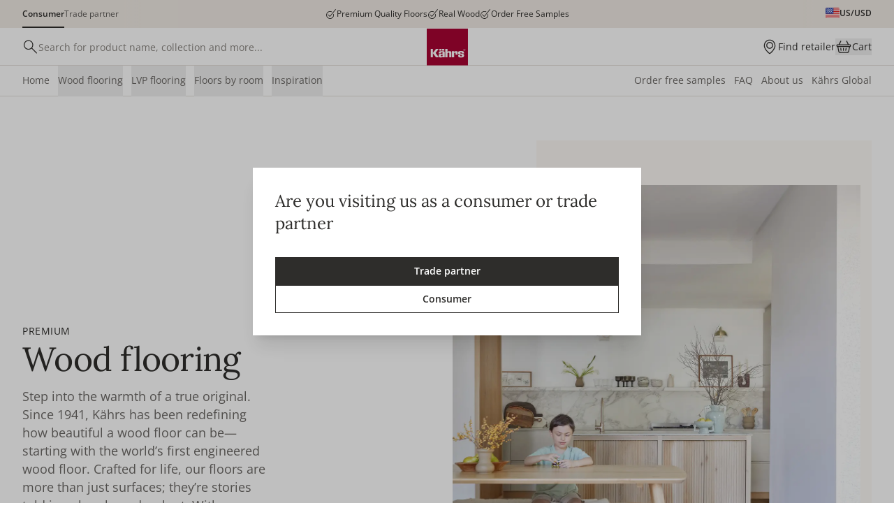

--- FILE ---
content_type: text/css; charset=utf-8
request_url: https://new.kahrs.com/_nuxt/entry.Bg1C9uOc.css
body_size: -22
content:
.page-enter-active,.page-leave-active{transition:all .3s}.page-enter-from,.page-leave-to{opacity:.5}.withUnderline[data-v-12b0ed8d] a{text-decoration-line:underline}


--- FILE ---
content_type: text/css; charset=utf-8
request_url: https://new.kahrs.com/_nuxt/GenericSideMenu.BKEQvWdT.css
body_size: -174
content:
.left[data-v-085c3696]{left:0}.right[data-v-085c3696]{right:0}


--- FILE ---
content_type: text/css; charset=utf-8
request_url: https://new.kahrs.com/_nuxt/ProductCard.DFsVf_ZU.css
body_size: 248
content:
.expired[data-v-1882c85c]{opacity:.4;pointer-events:none;text-decoration-line:line-through}.nonExisting[data-v-1882c85c]{cursor:not-allowed;opacity:.3}.outOfStock[data-v-1882c85c]{overflow:hidden!important;position:relative!important;--tw-border-opacity:1!important;border-color:rgb(204 198 192/var(--tw-border-opacity,1))!important;--tw-bg-opacity:1!important;background-color:rgb(250 245 239/var(--tw-bg-opacity,1))!important;--tw-text-opacity:1!important;color:rgb(138 134 129/var(--tw-text-opacity,1))!important}.priceLoadBox[data-v-9827ec3f]{animation-direction:alternate;animation-duration:1s;animation-iteration-count:infinite;animation-name:spin-9827ec3f;animation-timing-function:linear;color:transparent;display:block;margin-top:4px;min-height:24px;width:64px}@keyframes spin-9827ec3f{0%{background-color:#deddd9}to{background-color:#f5f4f0}}.product-description[data-v-664023a8]{margin-top:8px}.priceLoadBox[data-v-664023a8]{animation-direction:alternate;animation-duration:1s;animation-iteration-count:infinite;animation-name:spin-664023a8;animation-timing-function:linear;color:transparent;display:inline-block}@keyframes spin-664023a8{0%{background-color:#deddd9}to{background-color:#f5f4f0}}.nextToQuickbuy[data-v-664023a8]{max-width:calc(100% - 52px)}


--- FILE ---
content_type: text/css; charset=utf-8
request_url: https://new.kahrs.com/_nuxt/Tooltip.CFNSlGdn.css
body_size: 57
content:
.tooltip[data-v-345d9dc9]{border-radius:6px;max-width:360px;min-width:120px;position:fixed;z-index:2100;--tw-bg-opacity:1;background-color:rgb(46 45 43/var(--tw-bg-opacity,1));padding:12px;text-align:center;--tw-text-opacity:1;color:rgb(255 255 255/var(--tw-text-opacity,1))}.arrow[data-v-345d9dc9]{border-left:10px solid transparent;border-right:10px solid transparent;height:0;position:absolute;transform:translate(-50%);width:0;z-index:-1}.arrowTop[data-v-345d9dc9]{border-bottom:10px solid transparent;border-top:10px solid #2e2d2b;bottom:-19px}.arrowBottom[data-v-345d9dc9]{border-bottom:10px solid #2e2d2b;border-top:10px solid transparent;top:-19px}


--- FILE ---
content_type: text/css; charset=utf-8
request_url: https://new.kahrs.com/_nuxt/SearchResultPages.CPMRU-k6.css
body_size: -161
content:
.searchResultRow[data-v-a280858a] em{font-style:normal}


--- FILE ---
content_type: text/css; charset=utf-8
request_url: https://new.kahrs.com/_nuxt/TextAreaInput.B5NIe_Vd.css
body_size: -178
content:
.textarea[data-v-1efeb5a9]{min-height:unset}


--- FILE ---
content_type: text/css; charset=utf-8
request_url: https://new.kahrs.com/_nuxt/SimpleSwiper.BCCA0UcD.css
body_size: 175
content:
.simpleSwiper[data-v-e9c10ece]{scroll-behavior:smooth;scroll-snap-type:x mandatory}.simpleSwiper[data-v-e9c10ece]::-webkit-scrollbar{display:none}.simpleSwiper[data-v-e9c10ece]{scrollbar-width:none}.simpleSwiper.hasRatio[data-v-e9c10ece]:before{content:"";display:block}.simpleSwiper.hasRatio .ratio[data-v-e9c10ece]{inset:0;position:absolute}.simpleSwiper .scroller[data-v-e9c10ece]{display:flex;flex-wrap:nowrap}.simpleSwiper .scroller .slide.loaded[data-v-e9c10ece]{scroll-snap-align:start}.simpleSwiper .scroller .slide.loaded.centered[data-v-e9c10ece]{scroll-snap-align:center}.simpleSwiper .scroller .slide[data-v-e9c10ece]:last-of-type{margin-right:0!important}.button.next[data-v-e9c10ece]{right:10px}.dots[data-v-e9c10ece]{bottom:0;opacity:1;pointer-events:none;transition:opacity .3s}@media (hover:hover){.hoverTarget:not(.fadeDesktopButtons) .button[data-v-e9c10ece]{display:block}.hoverTarget:not(.fadeDesktopButtons) .button[data-v-e9c10ece]:disabled{cursor:default;opacity:.25}.hoverTarget.fadeDesktopButtons .button[data-v-e9c10ece]{display:block;opacity:0;transition:opacity .3s}.hoverTarget.fadeDesktopButtons:hover .button[data-v-e9c10ece]{opacity:1}.hoverTarget.fadeDesktopButtons:hover .button[data-v-e9c10ece]:disabled{cursor:default;opacity:.25}}


--- FILE ---
content_type: text/css; charset=utf-8
request_url: https://new.kahrs.com/_nuxt/MiniCartProductV2.ClU3xwAU.css
body_size: 331
content:
[data-v-b2a89ac4] .dp__calendar{font-family:Open Sans,Helvetica Neue,sans-serif;font-size:14px;font-weight:500}[data-v-b2a89ac4] .dp--future{background:#e6f5ec;color:#2c573d}[data-v-b2a89ac4] .dp--future:hover:not(.dp__cell_disabled,.dp__active_date){background:#548a69;color:#fff}[data-v-b2a89ac4] .dp__cell_disabled{background:#faf5ef;color:#8a8681}[data-v-b2a89ac4] .dp__active_date{background:#2c573d;color:#fff;outline-color:#2c573d;outline-offset:1px;outline-style:solid;outline-width:2px}[data-v-b2a89ac4] .dp--future:has(.day-outside-mod){background:#f5e6e6;color:#572c2c}[data-v-b2a89ac4] .dp--future:has(.day-outside-mod):hover:not(.dp__cell_disabled,.dp__active_date){background:#a35353;color:#fff}[data-v-b2a89ac4] .dp__active_date:has(.day-outside-mod){background:#572c2c;color:#fff;outline-color:#572c2c}[data-v-b2a89ac4] .dp__calendar_row{margin-bottom:24px;margin-top:24px}[data-v-b2a89ac4] .dp__calendar_row:first-child{margin-top:12px}[data-v-b2a89ac4] .dp__calendar_row{gap:12px;margin:24px 0}[data-v-b2a89ac4] .dp__calendar_item{position:relative}[data-v-b2a89ac4] .dp__today{border-color:#547e8a}[data-v-b2a89ac4] .dp__calendar_header{font-family:Open Sans,Helvetica Neue,Helvetica,Arial,sans-serif;font-weight:500;letter-spacing:.025em;text-transform:uppercase;--tw-text-opacity:1;color:rgb(107 104 101/var(--tw-text-opacity,1))}[data-v-b2a89ac4] .dp__action_button{font-family:Open Sans,Helvetica Neue,sans-serif;font-size:14px;font-weight:600;height:auto;padding:2px 8px}[data-v-b2a89ac4] .dp__action_select{background:#2e2d2b}[data-v-b2a89ac4] .dp__action_select:hover{background:#4d4a48}[data-v-b2a89ac4] .dp__outer_menu_wrap{box-shadow:0 10px 15px -3px #0000001a,0 4px 6px -4px #0000001a}


--- FILE ---
content_type: text/css; charset=utf-8
request_url: https://new.kahrs.com/_nuxt/MiniCartProduct.C9OSIWkg.css
body_size: 95
content:
.type-headline-xl #dp-input-date-picker,.type-headline-xl#dp-input-date-picker{text-underline-offset:8px}.type-headline-base #dp-input-date-picker,.type-headline-base#dp-input-date-picker,.type-headline-md #dp-input-date-picker,.type-headline-md#dp-input-date-picker,.type-headline-sm #dp-input-date-picker,.type-headline-sm#dp-input-date-picker,.type-headline-xs #dp-input-date-picker,.type-headline-xs#dp-input-date-picker{text-underline-offset:5px}.type-headline-xxs #dp-input-date-picker,.type-headline-xxs#dp-input-date-picker{text-underline-offset:3px}.type-xs-medium #dp-input-date-picker,.type-xs-medium#dp-input-date-picker{text-underline-offset:4px}#dp-input-date-picker{border-style:none;font-family:Open Sans,Helvetica Neue,Helvetica,Arial,sans-serif;font-size:12px;font-weight:600;padding-bottom:0;padding-left:24px;padding-top:0;text-wrap:pretty;--tw-text-opacity:1;color:rgb(84 126 138/var(--tw-text-opacity,1));text-decoration-line:underline}@media (min-width:1024px){#dp-input-date-picker{font-size:14px}}


--- FILE ---
content_type: text/css; charset=utf-8
request_url: https://new.kahrs.com/_nuxt/BarcodeScanner.CtBz1fNl.css
body_size: 56
content:
input[type=number][data-v-8b645826]::-webkit-inner-spin-button,input[type=number][data-v-8b645826]::-webkit-outer-spin-button{-webkit-appearance:none;margin:0}input[type=number][data-v-8b645826]{-moz-appearance:textfield}.barcodeIcon[data-v-8b645826]{animation-duration:.7s;animation-name:added-8b645826}@keyframes added-8b645826{0%{transform:scale(0)}75%{transform:scale(1.3)}to{transform:scale(1)}}@media (max-width:1023px){#reader{height:100%;overflow:hidden;position:relative}#reader video{left:0;margin:auto;position:absolute;right:0;top:50%;transform:translateY(-50%)}}


--- FILE ---
content_type: text/css; charset=utf-8
request_url: https://new.kahrs.com/_nuxt/SideScroll.qr_oiUQZ.css
body_size: -43
content:
.sideScrollWrapper{-webkit-appearance:none;-moz-appearance:none;appearance:none;overflow:hidden;overflow-x:auto;width:100%}@media (hover:none){.sideScrollWrapper{scrollbar-width:none}.sideScrollWrapper::-webkit-scrollbar{height:0;width:0}}.sideScrollRightPad{flex-shrink:0;width:12px}@media (min-width:1024px){.sideScrollRightPad{display:none}}.sideScrollRightPad:after{content:" "}


--- FILE ---
content_type: text/css; charset=utf-8
request_url: https://new.kahrs.com/_nuxt/ExtendedWysiwyg.D1U01wmO.css
body_size: -58
content:
@media (min-width:1024px){.full-width{left:50%;margin-left:-50vw;margin-right:-50vw;position:relative;right:50%;width:100vw}}.wysiwyg .layout-container{padding-left:0;padding-right:0}.ExtendedWysiwyg-centerText h1,.ExtendedWysiwyg-centerText h2,.ExtendedWysiwyg-centerText h3,.ExtendedWysiwyg-centerText h4,.ExtendedWysiwyg-centerText h5,.ExtendedWysiwyg-centerText h6{text-align:center}


--- FILE ---
content_type: application/javascript; charset=utf-8
request_url: https://new.kahrs.com/_nuxt/Bc-cho1H.js
body_size: 870
content:
import b from"./BYnneDlV.js";import d from"./Dvvci8tD.js";import{_ as f}from"./DDM2QsLq.js";import{P as u,_}from"./r79I6hx0.js";import{u as k}from"./DgqmReRB.js";import{l as y,F as m,a3 as g,an as v,X as w,L as r,a1 as C,R as P,a2 as D,M as o,V as L,Q as I}from"./BxiTlNma.js";import"./Btz2f-qi.js";import"#entry";import"./CSnsbIML.js";import"./uoZya8YO.js";import"./DghLdNRw.js";import"./DGTmyv73.js";import"./BVbvLv0u.js";import"./CAOveh9t.js";import"./DChDIWEJ.js";import"./Dbxbo_lG.js";import"./ljdajenw.js";import"./DLtYGq1p.js";import"./Cg5WLR77.js";import"./tbaY1EJE.js";import"./BimiR8Xq.js";import"./C2HjIrT5.js";import"./ByQ90pY4.js";import"./CWFskZTy.js";import"./8FFibi2j.js";import"./C4RRN1f5.js";import"./D5BSuBoy.js";import"./DoDNRwJU.js";import"./XJRFSp03.js";import"./CjU-1mht.js";import"./CfDoQGyP.js";import"./DSTxKwvF.js";import"./CHFJKbkP.js";import"./BwN_lYdz.js";import"./D0vhj-C8.js";import"./Eil-X-_2.js";import"./DHRonk-w.js";try{let t=typeof window<"u"?window:typeof global<"u"?global:typeof globalThis<"u"?globalThis:typeof self<"u"?self:{},n=new t.Error().stack;n&&(t._sentryDebugIds=t._sentryDebugIds||{},t._sentryDebugIds[n]="56738f72-c42c-4b63-b942-d8d828f1f5bc",t._sentryDebugIdIdentifier="sentry-dbid-56738f72-c42c-4b63-b942-d8d828f1f5bc")}catch{}const E={class:"Page relative"},M={class:"w-full overflow-hidden"},dt=y({__name:"Page",props:{blok:{}},setup(t){const n=t;return n.blok.seo&&k().createMeta(n.blok.seo),(S,p)=>{const s=b,a=d,l=I("StoryblokComponent"),c=v("editable");return o(),m("div",E,[g((o(),m("div",M,[p[0]||(p[0]=w("div",{class:"topMarginReference"},null,-1)),t.blok.hideBreadcrumbs?C("",!0):(o(),r(_,{key:0})),(o(!0),m(P,null,D(t.blok.body,(e,i)=>(o(),r(f,{key:e._uid,blok:e},{default:L(()=>[e.component==="ArticleListing"?(o(),r(s,{key:0,blok:e,placement:i},null,8,["blok","placement"])):e.component==="ProductList"?(o(),r(u,{key:1,blok:e,placement:i},null,8,["blok","placement"])):e.component==="EditorialProductBlock"?(o(),r(a,{key:2,blok:e,placement:i},null,8,["blok","placement"])):(o(),r(l,{key:3,blok:e,placement:i},null,8,["blok","placement"]))]),_:2},1032,["blok"]))),128))])),[[c,t.blok]])])}}});export{dt as default};
//# sourceMappingURL=Bc-cho1H.js.map


--- FILE ---
content_type: image/svg+xml
request_url: https://new.kahrs.com/icons/cart.svg
body_size: 1638
content:
<svg width="100" height="100" viewBox="0 0 100 100" fill="none" xmlns="http://www.w3.org/2000/svg">
<path fill-rule="evenodd" clip-rule="evenodd" d="M31.5369 13.9417C31.0632 14.1109 30.5988 14.4173 30.328 14.7392C30.1976 14.8942 27.8468 19.5089 25.1041 24.9941L20.1173 34.9674H16.1632C12.0343 34.9674 11.5253 35.0055 10.5653 35.3864C8.40642 36.2432 7.05894 38.1543 6.78777 40.7439C6.62766 42.2738 6.73097 45.5133 6.96902 46.4244C7.4093 48.1096 8.4965 49.446 10.0375 50.1965C10.8572 50.5957 11.8283 50.8974 12.2936 50.8974H12.5132L15.2493 64.5999C16.7541 72.1362 18.0652 78.6253 18.163 79.0201C18.7225 81.2816 20.1357 83.2493 22.1547 84.5784C23.1747 85.2498 24.259 85.7297 25.2925 85.9671C25.9816 86.1253 27.0413 86.1324 49.9975 86.1324C72.9537 86.1324 74.0134 86.1253 74.7025 85.9671C78.1228 85.1815 81.0016 82.3765 81.832 79.0201C81.9298 78.6253 83.2409 72.1362 84.7457 64.5999L87.4818 50.8974H87.7602C87.9134 50.8974 88.351 50.8176 88.7327 50.7199C90.3997 50.2935 91.7463 49.1979 92.4966 47.6574C93.1921 46.2292 93.2383 45.9358 93.2396 42.9324C93.2406 40.7203 93.2159 40.2195 93.078 39.6474C92.5262 37.3598 90.8499 35.7112 88.5037 35.1487C87.8118 34.9829 87.4416 34.9686 83.8151 34.968L79.8777 34.9674L74.886 24.9844C72.1406 19.4939 69.7741 14.8646 69.6271 14.6972C69.1873 14.1962 68.5145 13.8846 67.7692 13.8368C67.2049 13.8007 67.0539 13.8269 66.5662 14.0457C65.4674 14.5388 64.8851 15.5004 64.9534 16.709C64.9886 17.3313 65.0193 17.3965 69.3731 26.1075C71.7845 30.9321 73.7575 34.8993 73.7575 34.9234C73.7575 34.9476 63.0655 34.9674 49.9975 34.9674C36.9295 34.9674 26.2375 34.948 26.2375 34.9243C26.2375 34.9005 28.2098 30.9339 30.6204 26.1094C34.8277 17.6891 35.0047 17.3145 35.0401 16.7591C35.1172 15.549 34.557 14.5813 33.4861 14.0747C32.8765 13.7864 32.1167 13.7344 31.5369 13.9417ZM12.5858 40.4579C12.2289 40.602 12.1975 40.8084 12.1975 43.01V45.1244L12.4346 45.3108L12.6718 45.4974H50.0137H87.3557L87.5765 45.2765L87.7975 45.0556V42.9464C87.7975 41.004 87.7839 40.8206 87.6254 40.6249L87.4534 40.4124L50.1179 40.3954C28.7182 40.3857 12.6986 40.4123 12.5858 40.4579ZM18.0928 51.1899C18.1195 51.3012 19.315 57.2647 20.7495 64.442C22.184 71.6192 23.4244 77.6942 23.5059 77.942C23.9467 79.2812 25.1768 80.3752 26.5794 80.6753C27.2609 80.8211 72.7341 80.8211 73.4156 80.6753C74.8181 80.3752 76.0483 79.2812 76.4891 77.942C76.5706 77.6942 77.811 71.6192 79.2455 64.442C80.6799 57.2647 81.8755 51.3013 81.9022 51.1899L81.9509 50.9874H49.9975H18.0441L18.0928 51.1899ZM31.5803 56.2154C30.738 56.4595 29.9403 57.3358 29.7382 58.2388C29.633 58.7089 29.6831 59.136 30.5785 65.3933C31.6396 72.8089 31.5565 72.4539 32.4082 73.2036C32.9697 73.6979 33.5625 73.8857 34.3523 73.8194C35.3538 73.7355 36.0622 73.2681 36.5286 72.3833C36.9457 71.5924 36.9415 71.537 35.9246 64.4637C35.0703 58.5201 34.9619 57.8786 34.7518 57.5201C34.4415 56.9908 33.7909 56.4328 33.2814 56.2592C32.8304 56.1054 32.0306 56.0849 31.5803 56.2154ZM47.3603 56.2474C46.5104 56.5505 45.8227 57.3131 45.6191 58.1777C45.4636 58.8381 45.4431 70.8202 45.596 71.6473C45.8428 72.9823 47.0487 73.919 48.4082 73.8316C49.4122 73.7671 50.2553 73.1788 50.7073 72.2274L50.9425 71.7324V64.9824V58.2324L50.7078 57.7374C50.0994 56.4544 48.6226 55.7971 47.3603 56.2474ZM63.2052 56.2403C62.4429 56.5246 61.7084 57.2985 61.5133 58.0231C61.3882 58.4878 59.6275 70.8397 59.6275 71.253C59.6275 71.7281 59.9345 72.4931 60.2934 72.9124C60.4609 73.108 60.8149 73.3883 61.0802 73.5353C61.5097 73.7731 61.6464 73.8022 62.3275 73.8011C62.982 73.8001 63.1591 73.765 63.5536 73.5579C64.1623 73.2385 64.6946 72.6226 64.8766 72.027C64.9564 71.766 65.4313 68.6769 65.9319 65.1624C66.7413 59.4809 66.8317 58.7198 66.7475 58.2979C66.5752 57.4352 66.0763 56.7866 65.2629 56.3682C64.7923 56.126 63.6946 56.0578 63.2052 56.2403Z" fill="#2E2D2B"/>
</svg>


--- FILE ---
content_type: application/javascript; charset=utf-8
request_url: https://new.kahrs.com/_nuxt/WCAml7VW.js
body_size: 73
content:
import{b9 as d}from"#entry";try{let e=typeof window<"u"?window:typeof global<"u"?global:typeof globalThis<"u"?globalThis:typeof self<"u"?self:{},s=new e.Error().stack;s&&(e._sentryDebugIds=e._sentryDebugIds||{},e._sentryDebugIds[s]="4ffbf16f-2bb6-4422-8509-27d7d64279b6",e._sentryDebugIdIdentifier="sentry-dbid-4ffbf16f-2bb6-4422-8509-27d7d64279b6")}catch{}const n=d("/icons/info.svg");export{n as _};
//# sourceMappingURL=WCAml7VW.js.map


--- FILE ---
content_type: application/javascript; charset=utf-8
request_url: https://new.kahrs.com/_nuxt/zwxPMcDL.js
body_size: 771
content:
import{l as x,d as f,m as i,D as b,v as m,q as w,F as g,a4 as h,M as v}from"./BxiTlNma.js";import{aY as _}from"#entry";try{let t=typeof window<"u"?window:typeof global<"u"?global:typeof globalThis<"u"?globalThis:typeof self<"u"?self:{},e=new t.Error().stack;e&&(t._sentryDebugIds=t._sentryDebugIds||{},t._sentryDebugIds[e]="ffb5beef-17ea-409a-838e-4252c0b97279",t._sentryDebugIdIdentifier="sentry-dbid-ffb5beef-17ea-409a-838e-4252c0b97279")}catch{}const k=x({__name:"GlobalIcon",props:{name:{},size:{},color:{}},setup(t){const e=t,s=f(null),r={base:"text-icon-base",subtle:"text-icon-subtle",strong:"text-icon-strong",inactive:"text-icon-inactive",inverse:"text-icon-inverse",brand:"text-icon-brand",success:"text-icon-success",attention:"text-icon-attention",warning:"text-icon-warning",error:"text-icon-error"},l=i(()=>e.color&&r[e.color]?r[e.color]:""),d={xsmall:["w-[12px]","h-[12px]","desk:w-[16px]","desk:h-[16px]"],small:["w-[16px]","h-[16px]","desk:w-[20px]","desk:h-[20px]"],medium:["w-[20px]","h-[20px]","desk:w-[24px]","desk:h-[24px]"],large:["w-[24px]","h-[24px]","desk:w-[32px]","desk:h-[32px]"],xlarge:["w-[32px]","h-[32px]","desk:w-[48px]","desk:h-[48px]"]},p=i(()=>d[e.size||"medium"]),a=async()=>{if(s.value)try{const c=await(await fetch(`/icons/${e.name}.svg`)).text(),n=new DOMParser().parseFromString(c,"image/svg+xml").querySelector("svg");n?(n.setAttribute("fill","currentColor"),n.setAttribute("width","100%"),n.setAttribute("height","100%"),n.querySelectorAll("[fill]").forEach(u=>u.removeAttribute("fill")),s.value.innerHTML="",s.value.appendChild(n)):console.warn(`No <svg> found in /icons/${e.name}.svg`)}catch(o){console.warn(`Failed to load icon: ${e.name}`,o)}};return b(()=>m(a)),w(()=>e.name,a),(o,c)=>(v(),g("div",{ref_key:"iconWrapper",ref:s,class:h(["GlobalIcon",[...p.value,l.value]]),"aria-hidden":"true"},null,2))}}),M=_(k,[["__scopeId","data-v-c0540117"]]);export{M as default};
//# sourceMappingURL=zwxPMcDL.js.map


--- FILE ---
content_type: application/javascript; charset=utf-8
request_url: https://new.kahrs.com/_nuxt/Cg5WLR77.js
body_size: 1844
content:
import{l as D,ah as h,ai as I,d as w,m,ae as T,D as C,F as r,a3 as $,X as n,a1 as v,am as F,N,af as V,u as t,a4 as x,Y as E,M as d}from"./BxiTlNma.js";import{b9 as L,aW as A}from"#entry";import{_ as R,a as U}from"./tbaY1EJE.js";try{let e=typeof window<"u"?window:typeof global<"u"?global:typeof globalThis<"u"?globalThis:typeof self<"u"?self:{},a=new e.Error().stack;a&&(e._sentryDebugIds=e._sentryDebugIds||{},e._sentryDebugIds[a]="eeb1bc6c-c533-4c0c-9371-abeb278b9dd6",e._sentryDebugIdIdentifier="sentry-dbid-eeb1bc6c-c533-4c0c-9371-abeb278b9dd6")}catch{}const W=L("/icons/search.svg"),H={class:"TextInput relative"},K=["type","autocomplete","placeholder","disabled","readonly"],O=["innerHTML"],P=["src"],z={key:3,class:"pointer-events-none select-none mt-8 h-16 relative"},X={class:"type-xs-medium leading-single text-criticalDark"},Y={key:4,class:"absolute top-12 right-0 pointer-events-none select-none"},J=D({__name:"TextInput",props:h({label:{default:""},placeholder:{default:""},showError:{type:Boolean,default:!1},showSuccess:{type:Boolean,default:!1},errors:{default:()=>[]},type:{default:"text"},autocomplete:{default:""},serverName:{default:""},disabled:{type:Boolean,default:!1},isSearch:{type:Boolean,default:!1},focus:{type:Boolean},design:{default:"lg"},suffix:{default:""},attr:{default:()=>({})},allowWideErrorMgs:{type:Boolean,default:!1},selectAllOnClick:{type:Boolean,default:!1},readonly:{type:Boolean,default:!1},inputClass:{default:""},disableEdit:{type:Boolean}},{modelValue:{},modelModifiers:{}}),emits:h(["focus","blur","enter"],["update:modelValue"]),setup(e){const a=A(),i=I(e,"modelValue"),l=e,o=w(!1),y=w(!1),k=m(()=>l.type==="password"&&y.value?"text":l.type),u=m(()=>l.showError||a.formErrorMsg?.errors&&a.formErrorMsg?.errors[l.serverName]),M=m(()=>a.formErrorMsg?.errors&&a.formErrorMsg?.errors[l.serverName]?a.formErrorMsg.errors[l.serverName][0]:l.showError&&l.errors.length?l.errors[0]:""),p=m(()=>l.label),c=T("inputField");C(()=>{l.focus&&setTimeout(()=>c.value?.focus(),400)});const B=()=>{l.selectAllOnClick&&(c.value?.focus(),c.value?.setSelectionRange(0,c.value.value?.length||0))},f=m(()=>!(i.value===null||i.value===void 0||typeof i.value=="string"&&i.value==="")),S=()=>{};return(b,s)=>(d(),r("div",H,[$(n("input",N(e.attr,{ref_key:"inputField",ref:c,"onUpdate:modelValue":s[0]||(s[0]=g=>i.value=g),type:t(k),class:["input",[e.design,e.inputClass,{"cursor-not-allowed":e.disabled||e.disableEdit,"!pl-[36px]":e.isSearch,"outline outline-criticalDark":t(u),hasLabel:t(p),"invalid veeValidateFail":e.showError,"bg-bg-inactive text-text-inactive":e.disableEdit}]],autocomplete:e.autocomplete,placeholder:e.placeholder,disabled:e.disabled||e.disableEdit,readonly:e.readonly,onFocus:s[1]||(s[1]=g=>{o.value=!0,b.$emit("focus")}),onBlur:s[2]||(s[2]=g=>{o.value=!1,b.$emit("blur")}),onKeydown:s[3]||(s[3]=V(g=>b.$emit("enter"),["enter"])),onClick:B,onInput:S}),null,16,K),[[F,i.value]]),n("div",{class:x(["TextInputLabel absolute left-12 type-sm leading-single pointer-events-none select-none transition-all",{"top-[16px]":e.design==="lg","top-[14px]":e.design==="base","top-[11px]":e.design==="md","top-[9px]":e.design==="sm","top-[7px]":e.design==="xs","top-[8px] type-xxs":(t(o)||t(f)||e.type==="date")&&e.design==="lg","top-[6px] type-xxs":(t(o)||t(f)||e.type==="date")&&e.design==="base","top-[3px] type-xxs":(t(o)||t(f)||e.type==="date")&&e.design==="md","!top-[2px] text-[9px]":(t(o)||t(f)||e.type==="date")&&e.design==="sm","!top-[2px] text-[7px]":(t(o)||t(f)||e.type==="date")&&e.design==="xs","text-criticalDark":t(u),"text-darker":!t(u),"left-0":!e.isSearch,"left-[36px]":e.isSearch}]),innerHTML:t(p)},null,10,O),e.isSearch?(d(),r("div",{key:0,class:x(["absolute",{"top-[15px]":e.design==="lg","top-[12px]":e.design==="base","top-[9px]":e.design==="md","top-[8px]":e.design==="sm","top-[5px]":e.design==="xs"}])},[...s[5]||(s[5]=[n("img",{src:W,class:"h-20 w-20 ml-12",alt:""},null,-1)])],2)):v("",!0),e.suffix!==""?(d(),r("div",{key:1,class:x(["TextInputSuffix absolute type-sm leading-single",{"top-[16px] right-12":e.design==="lg","top-[13px] right-12":e.design==="base","top-[11px] right-8 type-xs":e.design==="md","top-[11px] right-[8px] type-xs":e.design==="sm","top-[7px] right-8 type-xs":e.design==="xs"}])},E(e.suffix),3)):v("",!0),e.type==="password"?(d(),r("div",{key:2,class:x(["absolute top-[14px] right-12 cursor-pointer",{"right-12":t(u)||e.showSuccess}]),onClick:s[4]||(s[4]=g=>y.value=!t(y))},[n("img",{src:t(y)?"/icons/eye-closed.svg":"/icons/eye-open.svg",class:"w-20 h-20 relative",alt:""},null,8,P)],2)):v("",!0),t(u)?(d(),r("div",z,[n("div",{class:x(["flex flex-row items-center gap-4",{"absolute whitespace-nowrap":e.allowWideErrorMgs}])},[s[6]||(s[6]=n("img",{src:R,class:"w-16 h-16",alt:""},null,-1)),n("div",X,E(t(M)),1)],2)])):e.showSuccess?(d(),r("div",Y,[...s[7]||(s[7]=[n("img",{src:U,class:"w-24 h-24",alt:""},null,-1)])])):v("",!0)]))}});export{J as _,W as a};
//# sourceMappingURL=Cg5WLR77.js.map


--- FILE ---
content_type: application/javascript; charset=utf-8
request_url: https://new.kahrs.com/_nuxt/Qu3vnpta.js
body_size: 7370
content:
import{_ as Ce}from"./uoZya8YO.js";import{_ as Se}from"./DghLdNRw.js";import{l as me,m as x,F as r,M as l,a1 as f,u as e,a4 as A,X as m,O as X,Y as y,d as F,q as ie,L as se,V as ae,t as ye,D as Ie,W as G,c as le,a3 as Pe,a7 as Te,N as Be}from"./BxiTlNma.js";import{_ as ce}from"./WCAml7VW.js";import{u as Me,_ as Ne,c as Ve}from"./ljdajenw.js";import{Q as Ae,u as Ue,_ as de}from"./DmynADnK.js";import{_ as $e}from"./DNP87n2W.js";import{b2 as ge,aX as De,b3 as Le,bh as qe,aW as Fe,aU as Ee,b0 as Oe,bk as N,b1 as Re,b7 as Qe,bt as We,bX as Ye}from"#entry";import{d as he}from"./CK2O8Hl-.js";import{_ as He,T as je}from"./BimiR8Xq.js";import{u as ze}from"./F84r3MTl.js";import{T as Ge}from"./C4RRN1f5.js";import{T as Xe}from"./DecbEPxW.js";import{u as Je,i as Z}from"./DLtYGq1p.js";import{_ as Ke}from"./DivJBYrk.js";import{_ as Ze}from"./D6luYYFP.js";import{c as _e}from"./DoDNRwJU.js";try{let t=typeof window<"u"?window:typeof global<"u"?global:typeof globalThis<"u"?globalThis:typeof self<"u"?self:{},U=new t.Error().stack;U&&(t._sentryDebugIds=t._sentryDebugIds||{},t._sentryDebugIds[U]="4062f840-eabd-4373-8025-be39307d2921",t._sentryDebugIdIdentifier="sentry-dbid-4062f840-eabd-4373-8025-be39307d2921")}catch{}const et={class:"MultiBuyCTA type-sm-medium pl-12"},tt={class:"relative top-2"},st={class:"text-criticalDark"},at=me({__name:"MultiBuyCTA",props:{item:{},buttonClass:{}},emits:["updateQuantity"],setup(t){const U=t,{nextPercent:I}=ze(U),w=x(()=>I.value?U.item.quantity/I.value.limit>=.5:!1),E=x(()=>I.value?I.value.limit-U.item.quantity:0);return(Q,D)=>(l(),r("div",et,[e(I)&&e(w)&&e(E)>0?(l(),r("button",{key:0,class:A(["btn btn--secondary btn--md !pl-12 h-[34px] leading-single",t.buttonClass]),onClick:D[0]||(D[0]=h=>Q.$emit("updateQuantity",e(I).limit))},[D[1]||(D[1]=m("img",{src:He,class:"inline-block w-16 mr-8",alt:"+"},null,-1)),m("div",tt,[X(y(Q.$t("buyMore.nextCta.amount",{num:e(E)}))+" ",1),m("span",st,y(Q.$t("buyMore.nextCta.percent",{percent:e(I).gainedAmount})),1)])],2)):f("",!0)]))}}),it=me({__name:"Datepicker",props:{partNo:{},date:{},defaultDate:{}},emits:["updatePreferredShippingDate"],setup(t,{emit:U}){const I=ge(),w=De(),E=t,Q=U,D=n=>{if(!n)return null;const[i,o,k]=n.split("-").map(Number);return[i,o,k].some(p=>Number.isNaN(p))?null:new Date(i,o-1,k)},h=F(D(E.date)),_=F(D(E.defaultDate));ie(()=>E.date,n=>{h.value=D(n)}),ie(()=>E.defaultDate,n=>{_.value=D(n)});const J=n=>{let i=n.getDate();i<10&&(i="0"+i.toString());let o=n.getMonth()+1;return o<10&&(o="0"+o.toString()),`${n.getFullYear()}-${o}-${i}`},re=x(()=>{if(/\d/.test(w.userProfile.company.mod??"")){const n=[0,1,2,3,4,5,6],i=[...w.userProfile.company.mod.matchAll(/[1-7]/g)].map(o=>Number(o[0]));return n.filter(o=>!i.includes(o))}return[6,0]});function P(n=new Date().getFullYear()){const i=(u,v)=>new Date(n,u-1,v);function o(u){const v=Math.floor,S=u%19,L=v(u/100),b=(L-v(L/4)-v((8*L+13)/25)+19*S+15)%30,g=b-v(b/28)*(1-v(29/(b+1))*v((21-S)/11)),q=(u+v(u/4)+g+2-L+v(L/4))%7,B=g-q,M=3+v((B+40)/44),C=B+28-31*v(M/4);return new Date(u,M-1,C)}function k(){const u=new Date(n,5,20);for(let v=0;v<=6;v++){const S=new Date(u);if(S.setDate(u.getDate()+v),S.getDay()===6)return S}throw new Error("Midsummer Day not found")}function p(){const u=new Date(n,9,31);for(let v=0;v<=6;v++){const S=new Date(u);if(S.setDate(u.getDate()+v),S.getDay()===6)return S}throw new Error("All Saints Day not found")}const d=o(n),$=new Date(d);$.setDate(d.getDate()-2);const T=new Date(d);T.setDate(d.getDate()+1);const j=new Date(d);j.setDate(d.getDate()+39);const z=new Date(d);return z.setDate(d.getDate()+49),[i(1,1),i(1,6),$,d,T,i(5,1),j,z,i(6,6),k(),p(),i(12,24),i(12,25),i(12,26),i(12,31)]}function s(n=new Date().getFullYear()){const i=(b,g)=>new Date(n,b-1,g);function o(b){const g=Math.floor,q=b%19,B=g(b/100),M=(B-g(B/4)-g((8*B+13)/25)+19*q+15)%30,C=M-g(M/28)*(1-g(29/(M+1))*g((21-q)/11)),ee=(b+g(b/4)+C+2-B+g(B/4))%7,K=C-ee,ne=3+g((K+40)/44),te=K+28-31*g(ne/4);return new Date(b,ne-1,te)}function k(b,g,q){const M=new Date(n,b-1,1).getDay();let C=g-M;C<0&&(C+=7);const ee=1+C+(q-1)*7;return new Date(n,b-1,ee)}function p(b,g){const q=new Date(n,b,0);let M=q.getDay()-g;M<0&&(M+=7);const C=q.getDate()-M;return new Date(n,b-1,C)}const d=[],$=i(1,1);d.push($);const T=$.getDay();if(T===0)d.push(i(1,2));else if(T===6)d.push(i(12,31));else if(T===2){const b=new Date($);b.setDate($.getDate()-1),d.push(b)}else T===4&&d.push(i(1,2));d.push(k(1,1,3)),d.push(k(2,1,3));const j=o(n),z=new Date(j);z.setDate(j.getDate()-2),d.push(z),d.push(p(5,1)),d.push(i(6,19)),d.push(i(7,4)),d.push(k(9,1,1)),d.push(k(11,4,4));const u=k(11,4,4),v=new Date(u);v.setDate(u.getDate()+1),d.push(v);const S=i(12,25);d.push(S);const L=S.getDay();return L===0?d.push(i(12,26)):L===6||L===2?d.push(i(12,24)):L===4&&d.push(i(12,26)),d}function W(n=new Date().getFullYear()){const i=new Date(n,11,16),o=new Date(n+1,0,6),k=[],p=new Date(i);for(;p<=o;)k.push(new Date(p)),p.setDate(p.getDate()+1);return k}function Y(n=new Date().getFullYear()){const i=new Date(n,11,17),o=new Date(n+1,0,4),k=[],p=new Date(i);for(;p<=o;)k.push(new Date(p)),p.setDate(p.getDate()+1);return k}const O=x(()=>{const n=new Date().getFullYear(),i=n+1,o=n-1,k=[...P(n),...P(i)];if(I.getCountryCode==="us")return[...s(n),...s(i)];if(I.getCountryCode==="gb"){const p=[...W(o),...W(n),...W(i)];return[...k,...p]}if(I.getCountryCode==="de"){const p=[...Y(o),...Y(n),...Y(i)];return[...k,...p]}return k}),ue=n=>{h.value=n,h.value&&Q("updatePreferredShippingDate",J(h.value))};return(n,i)=>(l(),se(e(Ae),{"model-value":h.value,uid:"date-picker",locale:e(I).getLocale,format:J,"preview-format":J,"min-date":_.value,"enable-time-picker":!1,clearable:!1,"disabled-week-days":e(re),"disabled-dates":e(O),"space-confirm":!1,position:"left","hide-offset-dates":"","cancel-text":"Close",class:A({"--vdp-bg-color":"#ffffff","--vdp-text-color":"#000000","--vdp-box-shadow":"0 4px 10px 0 rgba(128, 144, 160, 0.1), 0 0 1px 0 rgba(128, 144, 160, 0.81)","--vdp-border-radius":"0px","--vdp-heading-size":"2.5em","--vdp-heading-weight":"bold","--vdp-heading-hover-color":"#eeeeee","--vdp-selected-color":"#e6f2f5","--vdp-elem-border-radius":"0px","--dp-icon-color":"#2C4D57"}),"onUpdate:modelValue":ue},{"input-icon":ae(()=>[...i[0]||(i[0]=[m("img",{src:Ke,class:"w-16 h-16 text-text-attention",alt:""},null,-1)])]),_:1},8,["model-value","locale","min-date","disabled-week-days","disabled-dates"]))}}),nt={key:0,class:"w-full bg-attentionLight p-[10px] mb-12"},ot={class:"flex type-sm gap-8"},lt={class:"flex flex-col"},rt={class:"text-attentionDark font-medium"},ut={key:0,class:"text-text-subtle"},ct={class:"flex"},dt={key:0},mt={key:1,class:"relative"},ft={key:2,class:"absolute -top-6 -left-6 bg-lightest h-28 w-28 rounded-full flex items-center justify-center"},pt={key:0,class:""},yt={key:0,class:""},ht={key:3,class:"type-xxs desk:type-xs text-text-subtle"},gt={key:0,class:"flex items-center w-full border border-light h-32 px-12 type-sm-medium"},Dt={key:1,class:"flex items-top"},vt={key:0,class:"relative flex items-center gap-12 mt-4"},kt={key:1},bt={key:0},xt={key:2,class:"flex mt-12 items-center"},wt={class:"pl-12 type-sm-medium leading-single flex items-center"},Ct={key:0,class:"ml-2"},St={key:3,class:"text-criticalDark mt-12"},It={class:"flex flex-col justify-between items-end"},Pt={key:0,class:"type-xs text-text-subtle whitespace-nowrap line-through"},Tt={key:1,class:"type-xs-medium text-darker ml-4 mt-4"},Bt={key:0},Mt={key:1},Nt={class:"text-criticalDark"},Vt={key:1,class:"flex items-center type-xs mt-12"},At={key:2,class:"mt-4 type-sm text-text-base flex items-center gap-6"},Ut={key:0,class:"w-full flex justify-start items-center gap-6"},$t={class:"flex whitespace-nowrap"},Lt={key:3,class:"type-xs mt-4"},qt={key:4,class:"type-xs mt-4 flex items-center gap-6"},Ft={key:5,class:"type-xs text-text-base flex gap-6 mt-4"},Et={key:6,class:"type-xs text-text-base flex gap-6"},Ot=["alt"],Rt={key:7,class:"mt-8 flex gap-8"},Qt=["alt"],Wt={key:8,class:"mt-12"},Yt={key:9,class:"flex justify-between text-dark leading-single type-sm-medium mt-8"},rs=me({__name:"MiniCartProduct",props:{item:{},disableInteraction:{type:Boolean},isOrderProposal:{type:Boolean},showDiscountBtn:{type:Boolean},hideDelete:{type:Boolean},hideFavoriteAction:{type:Boolean},hideMultiDiscount:{type:Boolean},hideCrossDocking:{type:Boolean},hideMeta:{type:Boolean},isCheckoutSummary:{type:Boolean},disableEdit:{type:Boolean},disabled:{type:Boolean}},setup(t){Z.enableBoundaryChecking(!1);const{lastError:U,lastErrorCode:I}=Le(),w=qe(),E=Fe(),Q=De(),D=ge(),{$t:h}=Ee(),{productUrl:_}=Re(),{productPrice:J}=Me(),re=Oe(),P=x(()=>re.name?.toString()?.endsWith("checkout")),s=t,{areaPerPackage:W,unitDisplay:Y,shouldUseArea:O,convertPackageToArea:ue}=Je(ye(()=>s.item)),{checkDiscountLevels:n,firstUnreachedQuantityBreak:i}=Ue(ye(()=>s.item));Ie(()=>{n()});const o=F(s.item.quantity),k=F(s.item.quantity),p=F(O?Z.times(o.value,W.value??0):0),d=x(()=>!!(!Q.isSalesRepUser&&!Q.isCustomerSuccessUser&&s.item.infoTypes.find(a=>a.name===N.SalesRepDiscount)?.value));x(()=>s.item.flags.some(a=>a.code===We.OnDemand)),x(()=>{if(D.getAllowBackorders)return 1e3;if(s.item.isRecommendedQtyFixed&&s.item.recommendedQty&&s.item.recommendedQty>0&&Math.max(s.item.quantity,s.item.onHandValue)>s.item.recommendedQty)return s.item.recommendedQty;const a=D.getAllowBackorders&&s.item.onHandValue===0&&s.item.stockStatus.estimatedDelivery?s.item.stockStatus.incomingValue:s.item.onHandValue;return parseInt(Math.max(s.item.quantity,a).toString(),10)});const $=x(()=>{const a=s.item.infoTypes.find(c=>c.name===N.PointShopValue);return a?parseInt(a.value):-1}),T=x(()=>s.item.infoTypes.find(a=>a.name==="isCustomerSuccessProduct")?.value==="true"),j=x(()=>s.item.infoTypes.find(a=>a.name==="customerSuccessProductMessage")?.value||""),z=x(()=>(s.item.categories.filter(a=>a.code==="Samples")?.length??0)>0),u=x(()=>s.item.partNo===D.palletDiscountPartNo),v=()=>{T.value?w.updateCustomerSuccessProduct({partNo:s.item.partNo,message:""}):(o.value=0,B(0))},S=x(()=>s.item.statusId===Ye.Expiring),L=F(null),b=F(void 0),g=F(!1);ie(o,a=>{O.value&&(p.value=Z.times(o.value,W.value??0)),P||n(),!g.value&&(clearTimeout(b.value),b.value=setTimeout(()=>B(a),500))});const q=F(1),B=async a=>{if(s.item.quantity===a||g.value)return;if(g.value=!0,S.value){let H=a;O.value&&(H=ue(a)||1);const R=await _e(s.item.partNo,H,0,O.value,Y,!0);if(R&&R.lockBuyButton){L.value=R;let V=h("stock.expiring");R.totalAvailable&&R.unitDisplay&&(V=h("stock.expiring.max",{num:R.totalAvailable,unit:R.unitDisplay})),E.setTemporaryError(V,5e3)}}if(o.value<te.value){console.warn("less then minimum"),o.value=s.item.quantity,p.value=Z.times(o.value,W.value??0),g.value=!1;return}if(console.log("Updating"),!await w.updateCart(s.item.partNo,a,s.item.lineNo,!1,s.item,!0,"",s.item.priceListLocked))o.value=s.item.quantity,w.isLoading=!1;else{const H=w.getQuantityFromLineNo(s.item.lineNo);H!==a&&(o.value=H,O.value&&(p.value=Z.times(H,W.value??0)),q.value++)}g.value=!1},M=(async a=>{E.setCurrentlyEditingItem(a),E.setShowEditProductDiscountModal(!0)}),C=x(()=>Number(s.item.infoTypes?.filter(a=>a.name===N.SalesRepDiscount)[0]?.value)*100||0),ee=x(()=>!w.isOrderProposalBasket&&s.item.onHandValue<1&&!s.hideCrossDocking),K=x(()=>s.item.infoTypes?.filter(a=>a.name===N.CrossDocking)[0]?.value=="true"),ne=async()=>{const a=await w.updateCart(s.item.partNo,s.item.quantity,s.item.lineNo,!1,s.item,!0,"",s.item.priceListLocked,!0);a||console.log("res failed",a)},te=x(()=>{const a=s.item.infoTypes.find(c=>c.name==="salesRepMinQuantity");return a?parseInt(a.value):0}),fe=F(s.item.infoTypes.find(a=>a.name===N.PreferredShippingDate&&a.value!=="")?.value),pe=F(s.item.infoTypes.find(a=>a.name===N.DefaultPreferredShippingDate&&a.value!=="")?.value),ve=x(()=>s.item.infoTypes.find(a=>a.name===N.DefaultPreferredShippingDate&&a.value!=="")?.value),ke=x(()=>D.getIsB2b&&ve.value!=="false");ie(()=>s.item,()=>{g.value||(o.value=s.item.quantity,k.value=s.item.quantity),fe.value=s.item.infoTypes.find(a=>a.name===N.PreferredShippingDate&&a.value!=="")?.value,pe.value=s.item.infoTypes.find(a=>a.name===N.DefaultPreferredShippingDate&&a.value!=="")?.value,P||n()}),ie(()=>s.item.quantity,a=>{a!==o.value&&!g.value&&(o.value=a,k.value=a,O.value&&(p.value=Z.times(a,W.value??0)))});const be=he(async a=>{await w.updateCartItemInfoType(s.item,N.PreferredShippingDate,a),w.cart.infoTypes?.filter(c=>c.name===N.MergeShipments&&c.value==="true")?.length&&await w.updateCartInfoType(N.MergeShipments,"")},500),oe=F(s.item.infoTypes?.filter(a=>a.name===N.ShippingComment)[0]?.value??""),xe=he(async()=>{await w.updateCartItemInfoType(s.item,N.ShippingComment,oe.value)},900);return(a,c)=>{const H=Ce,R=Se;return l(),r("div",{class:A(["MiniCartProduct w-full",{"last:border-none border-b border-border-subtle py-12 desk:py-16 first:pt-0":!t.disableInteraction||e(u),"pt-8 first:pt-0 last:pb-8":t.disableInteraction&&!e(u)}])},[!t.disableInteraction&&e(P)&&t.item.quantity>t.item.onHandValue&&!t.hideMeta&&e(p)>0&&!e(u)?(l(),r("div",nt,[m("div",ot,[c[5]||(c[5]=m("img",{src:ce,class:"text-attentionDark w-18 h-18 relative top-2",alt:""},null,-1)),m("div",lt,[m("p",rt,y(e(h)("miniCart.splitDelivery.text",{amount:e(p)+" "+e(Y)})),1),t.item.onHandValue>0?(l(),r("p",ut,y(e(h)("miniCart.splitDelivery.description")),1)):f("",!0)])])])):f("",!0),m("div",ct,[!t.disableInteraction&&!e(u)?(l(),se(R,{key:0,to:e(_)(t.item.url),class:A(["basis-80 h-80 shrink-0 ratio-product relative flex items-center justify-center",{"opacity-50":e(w).isLoading}])},{default:ae(()=>[t.item.image?(l(),r("div",dt,[G(H,{preset:"standard",provider:"norce",loading:"lazy",sizes:"sm:124px",class:A(["h-full w-full object-cover aspect-product",{"max-h-32 max-w-32":e(T)}]),src:t.item.image},null,8,["src","class"]),c[6]||(c[6]=m("div",{class:"imageOverlay absolute top-0 left-0 w-full h-full"},null,-1))])):(l(),r("div",mt,[...c[7]||(c[7]=[m("img",{src:Ne,class:"aspect-product w-64 rounded-6",alt:"no image"},null,-1),m("div",{class:"imageOverlay absolute top-0 left-0 w-full h-full"},null,-1)])])),t.item.priceInfo.priceBeforeVat==="0"&&!e(T)&&!e(z)?(l(),r("div",ft,[...c[8]||(c[8]=[m("div",{class:"h-24 w-24 rounded-full bg-bg-attention flex items-center justify-center"},[m("img",{class:"w-16 h-16",src:de,alt:""})],-1)])])):f("",!0)]),_:1},8,["to","class"])):f("",!0),m("div",{class:A(["w-full flex justify-between",{"ml-16":!t.disableInteraction&&!e(u)}])},[m("div",{class:A(["type-xs-medium desk:type-sm-medium flex flex-col justify-between",{"opacity-50":e(w).isLoading,"text-criticalDark":e($)>0,"w-full -mr-[28px]":e(T)}])},[m("div",null,[t.disableInteraction&&!e(u)?(l(),r("span",{key:0,class:A({"text-text-subtle type-sm font-normal":t.isCheckoutSummary})},y(s.item.quantity)+" x ",3)):f("",!0),!t.disableInteraction&&!e(u)?(l(),se(R,{key:1,to:e(_)(t.item.url),class:A({"type-headline-sm":!t.isCheckoutSummary,"text-text-subtle type-sm font-normal":t.isCheckoutSummary})},{default:ae(()=>[X(y(t.item.variantName)+" ",1),e(O)&&t.isCheckoutSummary?(l(),r("span",pt," = "+y(e(p))+" "+y(e(Y)),1)):f("",!0)]),_:1},8,["to","class"])):(l(),r("span",{key:2,class:A({"type-headline-sm":!t.isCheckoutSummary,"text-text-subtle type-sm font-normal":t.isCheckoutSummary})},[X(y(t.item.variantName)+" ",1),e(O)&&t.isCheckoutSummary?(l(),r("span",yt," = "+y(e(p))+" "+y(e(Y)),1)):f("",!0)],2)),!t.disableInteraction&&!e(u)?(l(),r("div",ht,y(t.item.partNo),1)):f("",!0)]),e(T)?(l(),r("div",gt,y(e(j)),1)):!t.disableInteraction&&!t.hideMeta&&!e(u)?(l(),r("div",Dt,[e(D).getIsB2c?f("",!0):(l(),r("div",vt,[e(O)?(l(),se(Ve,{key:`converterKey${e(q)}`,modelValue:e(o),"onUpdate:modelValue":c[0]||(c[0]=V=>le(o)?o.value=V:null),input:t.item,design:"minicart",class:"max-w-280","disable-edit":t.disableEdit,disabled:t.disabled,attr:{min:e(te)}},null,8,["modelValue","input","disable-edit","disabled","attr"])):(l(),se(je,{key:1,id:"quantitySelector",modelValue:e(o),"onUpdate:modelValue":c[1]||(c[1]=V=>le(o)?o.value=V:null),index:100,"show-buttons-on-desktop":!0,design:"sm",class:"max-w-120","disable-edit":t.disableEdit,disabled:t.disabled,attr:{min:e(te)}},null,8,["modelValue","disable-edit","disabled","attr"]))])),e(D).getIsB2c?f("",!0):(l(),r("div",kt,[!t.isOrderProposal&&e(P)&&!t.hideMultiDiscount?(l(),r("div",bt,[G(at,{item:t.item,"button-class":t.showDiscountBtn?"mb-8 !h-32":"!h-32",onUpdateQuantity:B},null,8,["item","button-class"])])):f("",!0)])),!t.disableInteraction&&!t.hideDelete&&!e(d)&&!e(u)?(l(),r("button",{key:2,class:A(["basis-16 shrink-0",{"ml-8":e(D).getIsB2b}]),onClick:v},[...c[9]||(c[9]=[m("img",{src:$e,class:"w-16",alt:"trash"},null,-1)])],2)):f("",!0)])):f("",!0),!t.disableInteraction&&e(ee)&&!t.hideMeta&&e(D).getIsB2b&&!e(u)?(l(),r("div",xt,[Pe(m("input",{"onUpdate:modelValue":c[2]||(c[2]=V=>le(K)?K.value=V:null),type:"checkbox",class:"basis-20 shrink-0",onClick:ne},null,512),[[Te,e(K)]]),m("span",wt,[X(y(e(h)("stock.sendWhenInStock"))+" ",1),e(D).crossDockingPrices?.priceBeforeVatDisplay?(l(),r("span",Ct,"(+"+y(e(D).crossDockingPrices.priceBeforeVatDisplay)+")",1)):f("",!0),G(Ge,{class:"ml-6",text:e(h)("checkout.backorder.sendWhenInStock"),"show-on-hover":!0},{default:ae(()=>[...c[10]||(c[10]=[m("img",{class:"w-12 h-12 desk:w-16 desk:h-16 -translate-y-1",src:ce,alt:""},null,-1)])]),_:1},8,["text"])])])):f("",!0),e(U)&&e(I)===422&&!t.disableInteraction&&Array.isArray(e(U)?.errors)&&e(U)?.errors?.filter(V=>V.partNo===t.item.partNo).length?(l(),r("div",St,[m("small",null,y(e(h)("stock.noLongerInStock")),1)])):f("",!0)],2),m("div",It,[e(T)?f("",!0):(l(),r("div",{key:0,class:A(["text-right",{"opacity-50":e(w).isLoading}])},[m("div",{class:A(["type-headline-sm whitespace-nowrap",{"text-text-errorStrong":e(u)||e($)>0||t.item.priceInfoTotal.price!==t.item.priceInfoTotal.priceBeforeDiscount&&!t.disableInteraction&&(!e(D).hideSRP||t.item.priceInfoTotal.discountPercentage>0||t.item.priceInfoTotal.isCampaignPrice),"mt-12":e(C)>0}])},y(e(J)(t.item.priceInfoTotal,"price",!0)),3),t.item.priceInfoTotal.price!==t.item.priceInfoTotal.priceBeforeDiscount&&!t.disableInteraction&&!e(u)&&(!e(D).hideSRP||t.item.priceInfoTotal.discountPercentage>0||t.item.priceInfoTotal.isCampaignPrice)?(l(),r("div",Pt,y(e(J)(t.item.priceInfoTotal,"priceBeforeDiscount",!0)),1)):f("",!0),e(C)>0&&(!t.isOrderProposal||t.isOrderProposal&&e(P))?(l(),r("div",Tt,[e(Q).isSalesRepUser&&e(C)===100?(l(),r("span",Bt,y(e(h)("checkout.gift")),1)):(l(),r("span",Mt,[X(y(e(h)("productPage.price.yourDiscount"))+" ",1),m("span",Nt,"-"+y(e(C).toFixed())+"%",1)]))])):f("",!0)],2))])],2)]),!t.disableInteraction&&!t.hideMeta&&!e(D).getIsB2c&&!e(u)?(l(),r("div",Vt,[G(Ze,{"cart-item":t.item,"is-checkout":e(P),"use-short-labels":!0},null,8,["cart-item","is-checkout"])])):f("",!0),e(P)&&!t.disableInteraction&&!t.hideMeta&&!e(u)?(l(),r("div",At,[e(ke)?(l(),r("div",Ut,[m("span",$t,y(e(h)("miniCart.preferredShippingDate"))+":",1),G(it,{"part-no":t.item.partNo,date:e(fe),"default-date":e(pe),class:"type-headline-sm flex items-center gap-4",onUpdatePreferredShippingDate:e(be)},null,8,["part-no","date","default-date","onUpdatePreferredShippingDate"])])):f("",!0)])):f("",!0),e(P)&&!t.disableInteraction&&!t.hideMeta&&!e(D).getIsB2c&&!e(u)?(l(),r("div",Lt,y(e(h)("miniCart.preferredShippingDate.disclaimer")),1)):f("",!0),!e(P)&&!t.isCheckoutSummary&&!t.isOrderProposal&&e(i)&&e(i).quantity-e(o)>0?(l(),r("div",qt,[c[11]||(c[11]=m("img",{src:ce,class:"w-10",alt:""},null,-1)),X(" "+y(e(h)("miniCart.quantityBreak",{quantity:e(i).quantity-e(o),discount:e(i).discountPercentage})),1)])):f("",!0),e(u)?(l(),r("div",Ft,y(e(h)("checkout.palletDiscount")),1)):f("",!0),t.isOrderProposal&&!e(P)&&e(C)===100?(l(),r("div",Et,[m("img",{src:de,class:"w-10",alt:e(h)("checkout.gift")},null,8,Ot),X(" "+y(e(h)("checkout.gift")),1)])):f("",!0),t.showDiscountBtn?(l(),r("div",Rt,[m("img",{src:de,class:"w-16",alt:e(h)("checkout.orderProposal.editDiscount")},null,8,Qt),m("button",{class:"btn btn--text flex items-center",onClick:c[3]||(c[3]=V=>M(t.item))},y(e(h)("checkout.orderProposal.editDiscount")),1)])):f("",!0),!t.disableInteraction&&e(P)&&!t.hideMeta&&!e(D).getIsB2c?(l(),r("div",Wt,[G(e(Qe),{type:"textarea",name:"productComment"},{default:ae(({field:V})=>[G(Xe,Be(V,{modelValue:e(oe),"onUpdate:modelValue":c[4]||(c[4]=we=>le(oe)?oe.value=we:null),"server-name":"productComment",placeholder:e(h)("checkout.item.extraComments"),rows:1,onInput:e(xe)}),null,16,["modelValue","placeholder","onInput"])]),_:1})])):f("",!0),e($)>0?(l(),r("div",Yt,[m("div",null,y(e(h)("pointshop.product.isPoints")),1),m("div",null,y(e(h)("pointshop.product.showPoints",{num:e($)})),1)])):f("",!0)],2)}}});export{rs as _};
//# sourceMappingURL=Qu3vnpta.js.map


--- FILE ---
content_type: application/javascript; charset=utf-8
request_url: https://new.kahrs.com/_nuxt/CWFskZTy.js
body_size: 45
content:
import{b9 as s}from"#entry";try{let e=typeof window<"u"?window:typeof global<"u"?global:typeof globalThis<"u"?globalThis:typeof self<"u"?self:{},d=new e.Error().stack;d&&(e._sentryDebugIds=e._sentryDebugIds||{},e._sentryDebugIds[d]="ebc2c480-a56b-4660-8d57-6e8e5b29dd2d",e._sentryDebugIdIdentifier="sentry-dbid-ebc2c480-a56b-4660-8d57-6e8e5b29dd2d")}catch{}const t=s("/icons/cart-add-inv.svg");export{t as _};
//# sourceMappingURL=CWFskZTy.js.map


--- FILE ---
content_type: image/svg+xml
request_url: https://new.kahrs.com/icons/angle-right.svg
body_size: 288
content:
<svg width="100" height="100" viewBox="0 0 100 100" fill="none" xmlns="http://www.w3.org/2000/svg">
<path fill-rule="evenodd" clip-rule="evenodd" d="M27.1247 6.80761C25.8889 7.00165 24.9436 8.15392 24.9532 9.45433C24.9596 10.3231 25.2131 10.8708 25.9206 11.5448C26.2254 11.8351 36.1036 20.5891 47.8722 30.9983C59.6408 41.4074 69.2697 49.9579 69.2697 49.9995C69.2697 50.041 59.6408 58.5914 47.8722 69.0003C36.1036 79.4093 26.2254 88.1633 25.9206 88.4537C25.2131 89.1278 24.9596 89.6757 24.9532 90.5443C24.942 92.0537 26.1044 93.2152 27.626 93.2152C28.1712 93.2152 28.3397 93.1731 28.8287 92.9147C29.263 92.6853 34.6224 87.9916 51.516 73.0457C63.6813 62.283 73.8272 53.277 74.0624 53.0327C75.6318 51.4023 75.6318 48.5967 74.0624 46.9659C73.5303 46.4129 29.4925 7.46353 29.0999 7.19857C28.5736 6.84352 27.8315 6.69655 27.1247 6.80761Z" fill="#2E2D2B"/>
</svg>


--- FILE ---
content_type: image/svg+xml
request_url: https://new.kahrs.com/flags/US.svg
body_size: 801
content:
<svg width="20" height="15" viewBox="0 0 20 15" fill="none" xmlns="http://www.w3.org/2000/svg">
<g clip-path="url(#clip0_270_60787)">
<rect width="20" height="15" fill="white"/>
<path fill-rule="evenodd" clip-rule="evenodd" d="M0 0H20V15H0V0Z" fill="#E31D1C"/>
<path fill-rule="evenodd" clip-rule="evenodd" d="M0 1.25V2.5H20V1.25H0ZM0 3.75V5H20V3.75H0ZM0 7.5V6.25H20V7.5H0ZM0 8.75V10H20V8.75H0ZM0 12.5V11.25H20V12.5H0ZM0 15V13.75H20V15H0Z" fill="#F7FCFF"/>
<rect width="11.25" height="8.75" fill="#2E42A5"/>
<path fill-rule="evenodd" clip-rule="evenodd" d="M1.30002 2.71725L1.96242 2.25583L2.47624 2.62575H2.18532L2.77365 3.14612L2.57494 3.87575H2.2637L1.96149 3.20563L1.70376 3.87575H0.935318L1.52365 4.39612L1.30002 5.21725L1.96242 4.75583L2.47624 5.12575H2.18532L2.77365 5.64612L2.57494 6.37575H2.2637L1.96149 5.70563L1.70376 6.37575H0.935318L1.52365 6.89612L1.30002 7.71725L1.96242 7.25583L2.60334 7.71725L2.40407 6.89612L2.91878 6.37575H2.68137L3.21242 6.00583L3.72624 6.37575H3.43532L4.02365 6.89612L3.80002 7.71725L4.46242 7.25583L5.10334 7.71725L4.90407 6.89612L5.41878 6.37575H5.18137L5.71242 6.00583L6.22624 6.37575H5.93532L6.52365 6.89612L6.30002 7.71725L6.96242 7.25583L7.60334 7.71725L7.40407 6.89612L7.91878 6.37575H7.68137L8.21242 6.00583L8.72624 6.37575H8.43532L9.02365 6.89612L8.80002 7.71725L9.46242 7.25583L10.1033 7.71725L9.90407 6.89612L10.4188 6.37575H9.7637L9.46149 5.70563L9.20376 6.37575H8.83113L8.65407 5.64612L9.16878 5.12575H8.93137L9.46242 4.75583L10.1033 5.21725L9.90407 4.39612L10.4188 3.87575H9.7637L9.46149 3.20563L9.20376 3.87575H8.83113L8.65407 3.14612L9.16878 2.62575H8.93137L9.46242 2.25583L10.1033 2.71725L9.90407 1.89612L10.4188 1.37575H9.7637L9.46149 0.705627L9.20376 1.37575H8.43532L9.02365 1.89612L8.82494 2.62575H8.5137L8.21149 1.95563L7.95376 2.62575H7.58113L7.40407 1.89612L7.91878 1.37575H7.2637L6.96149 0.705627L6.70376 1.37575H5.93532L6.52365 1.89612L6.32494 2.62575H6.0137L5.71149 1.95563L5.45376 2.62575H5.08113L4.90407 1.89612L5.41878 1.37575H4.7637L4.46149 0.705627L4.20376 1.37575H3.43532L4.02365 1.89612L3.82494 2.62575H3.5137L3.21149 1.95563L2.95376 2.62575H2.58113L2.40407 1.89612L2.91878 1.37575H2.2637L1.96149 0.705627L1.70376 1.37575H0.935318L1.52365 1.89612L1.30002 2.71725ZM8.82494 5.12575L9.02365 4.39612L8.43532 3.87575H8.72624L8.21242 3.50583L7.68137 3.87575H7.91878L7.40407 4.39612L7.58113 5.12575H7.95376L8.21149 4.45563L8.5137 5.12575H8.82494ZM7.47624 5.12575L6.96242 4.75583L6.43137 5.12575H6.66878L6.15407 5.64612L6.33113 6.37575H6.70376L6.96149 5.70563L7.2637 6.37575H7.57494L7.77365 5.64612L7.18532 5.12575H7.47624ZM5.27365 5.64612L5.07494 6.37575H4.7637L4.46149 5.70563L4.20376 6.37575H3.83113L3.65407 5.64612L4.16878 5.12575H3.93137L4.46242 4.75583L4.97624 5.12575H4.68532L5.27365 5.64612ZM5.45376 5.12575H5.08113L4.90407 4.39612L5.41878 3.87575H5.18137L5.71242 3.50583L6.22624 3.87575H5.93532L6.52365 4.39612L6.32494 5.12575H6.0137L5.71149 4.45563L5.45376 5.12575ZM3.82494 5.12575L4.02365 4.39612L3.43532 3.87575H3.72624L3.21242 3.50583L2.68137 3.87575H2.91878L2.40407 4.39612L2.58113 5.12575H2.95376L3.21149 4.45563L3.5137 5.12575H3.82494ZM7.77365 3.14612L7.57494 3.87575H7.2637L6.96149 3.20563L6.70376 3.87575H6.33113L6.15407 3.14612L6.66878 2.62575H6.43137L6.96242 2.25583L7.47624 2.62575H7.18532L7.77365 3.14612ZM4.97624 2.62575L4.46242 2.25583L3.93137 2.62575H4.16878L3.65407 3.14612L3.83113 3.87575H4.20376L4.46149 3.20563L4.7637 3.87575H5.07494L5.27365 3.14612L4.68532 2.62575H4.97624Z" fill="#F7FCFF"/>
</g>
<defs>
<clipPath id="clip0_270_60787">
<rect width="20" height="15" fill="white"/>
</clipPath>
</defs>
</svg>


--- FILE ---
content_type: application/javascript; charset=utf-8
request_url: https://new.kahrs.com/_nuxt/C4RRN1f5.js
body_size: 978
content:
import{o as H}from"./8FFibi2j.js";import{l as I,ae as v,d as L,D as O,o as D,F as z,X as c,u as s,aa as R,ak as k,a4 as C,M as W}from"./BxiTlNma.js";import{aY as X}from"#entry";try{let o=typeof window<"u"?window:typeof global<"u"?global:typeof globalThis<"u"?globalThis:typeof self<"u"?self:{},r=new o.Error().stack;r&&(o._sentryDebugIds=o._sentryDebugIds||{},o._sentryDebugIds[r]="218ed15e-d8cd-4834-b102-836fb2d15bcf",o._sentryDebugIdIdentifier="sentry-dbid-218ed15e-d8cd-4834-b102-836fb2d15bcf")}catch{}const Y=["innerHTML"],P=I({__name:"Tooltip",props:{text:{},showOnHover:{type:Boolean,default:!1},permanent:{type:Boolean,default:!1}},setup(o){const r=v("tooltip"),w=v("tooltipOpener"),y=v("tooltipContent"),h=o,a=L(!1);h.permanent||H(r,()=>{a.value=!1}),O(()=>{l(),document.addEventListener("scroll",()=>l()),document.addEventListener("resize",()=>l())}),D(()=>{document.removeEventListener("scroll",()=>l()),document.removeEventListener("resize",()=>l())});const b=e=>{h.showOnHover&&g(e)},g=e=>{a.value=e,e&&setTimeout(()=>l(),25)},i=L({top:"",left:"",posY:"",posX:"",arrowLeft:""}),l=()=>{if(a.value){const e=w.value?.getBoundingClientRect(),t=y.value?.getBoundingClientRect();if(e&&t){const d=e.top,p=e.left-e.width/2,M=e.height,$=t?.height||0,n=t?.width||1,T=t?.left||0;let x="Top",B="",u=d-$-10,f=p-n/2,m="calc(50% + 5px)";if(u<0&&(x="Bottom",u=d+M+10),p<n/2){const _=n/2-p;f=0;const E=n/2-_+5;m=`${Math.max(E,12)}px`}T+Math.max(n,2)>=window.innerWidth&&(T+Math.max(n,2)>window.innerWidth&&(f=window.innerWidth-Math.max(n,2)),m=`${p-f+5}px`),i.value={top:`${u}px`,left:`${f}px`,posY:x,posX:B,arrowLeft:m}}}};return(e,t)=>(W(),z("div",{ref_key:"tooltip",ref:r,class:"Tooltip relative group"},[c("div",{ref_key:"tooltipOpener",ref:w,class:"cursor-pointer inline-block",onClick:t[0]||(t[0]=d=>g(!s(a))),onMouseenter:t[1]||(t[1]=d=>b(!0)),onMouseleave:t[2]||(t[2]=d=>b(!1))},[R(e.$slots,"default",{},void 0,!0)],544),c("div",{ref_key:"tooltipContent",ref:y,class:C(["tooltip type-xs",{hidden:!s(a)&&!o.permanent}]),style:k({top:s(i).top,left:s(i).left})},[c("div",{class:C(["arrow",`arrow${s(i).posY} ${s(i).posX}`]),style:k({left:s(i).arrowLeft})},null,6),c("span",{innerHTML:o.text},null,8,Y)],6)],512))}}),N=X(P,[["__scopeId","data-v-345d9dc9"]]);export{N as T};
//# sourceMappingURL=C4RRN1f5.js.map


--- FILE ---
content_type: application/javascript; charset=utf-8
request_url: https://new.kahrs.com/_nuxt/Dbxbo_lG.js
body_size: 10588
content:
import{_ as _e}from"./uoZya8YO.js";import{_ as Ae}from"./DghLdNRw.js";import{l as Q,d as L,a6 as Be,F as a,M as t,a4 as P,a1 as d,u as e,W as T,R as q,a2 as z,ag as Z,X as h,O as J,Y as g,m as C,T as he,V as O,L as F,q as le,a3 as Le,a5 as Ne,D as De,c as Te,t as Fe,J as ge,ak as je}from"./BxiTlNma.js";import{u as fe,b as H,_ as be,c as Re}from"./ljdajenw.js";import{_ as Me,a as Ue}from"./ByQ90pY4.js";import{_ as ae}from"./CWFskZTy.js";import{aW as W,aX as ee,bg as K,a_ as qe,bh as ce,b0 as Oe,b3 as ze,bJ as me,aY as ue,b2 as te,bK as Ee,bL as ne,bi as Qe,b1 as Ge,bM as He,bN as Je}from"#entry";import{o as We}from"./8FFibi2j.js";import{_ as ke}from"./C2HjIrT5.js";import{a as Xe,_ as Ye,T as xe}from"./BimiR8Xq.js";import{T as Ke}from"./C4RRN1f5.js";import{_ as Ze}from"./D5BSuBoy.js";import{u as Pe,_ as re}from"./DoDNRwJU.js";import{u as we}from"./DLtYGq1p.js";try{let s=typeof window<"u"?window:typeof global<"u"?global:typeof globalThis<"u"?globalThis:typeof self<"u"?self:{},o=new s.Error().stack;o&&(s._sentryDebugIds=s._sentryDebugIds||{},s._sentryDebugIds[o]="72d5af03-4894-4763-ab2f-9817f6894051",s._sentryDebugIdIdentifier="sentry-dbid-72d5af03-4894-4763-ab2f-9817f6894051")}catch{}const et={key:0},tt={key:1},st=["onClick"],it=["src"],at=Q({__name:"FavoriteDropdown",props:{product:{},design:{}},emits:["close"],async setup(s,{emit:o}){let m,u;const x=W(),I=s,p=o,S=L(),c=L(!0),{getProductByPartNo:i}=qe(),_=L(null),r=ee();if(I.product.limitedVariantLoaded){const f=([m,u]=Be(()=>i(I.product.partNo)),m=await m,u(),m);f?(_.value=K.create(f.hits),c.value=!1):x.setTemporaryError("Couldn't load from algolia")}else _.value=I.product,c.value=!1;We(S,f=>{f.target?.classList?.contains("FavoriteButtonIcon")||p("close")});const N=f=>{let V="";return f.forEach(w=>{w.type==="list"&&(V+=w.listValue?.name||"",V+=" "),(w.type==="decimal"||w.type==="integer")&&(V+=w.value+" "+w.uom,V+=" "),w.type==="multiple"&&w.multipleValues?.forEach(A=>{V+=A.name+" "})}),V},$=f=>r.userProfile.favoriteProducts.map(w=>w.id).includes(f),D=L([]),b=L([]),y=async f=>{$(f)?(b.value.push(f),await r.updateFavoriteProductQuantity(f,0),b.value=b.value.filter(V=>V!==f)):(D.value.push(f),await r.saveFavoriteProduct(f),D.value=D.value.filter(V=>V!==f))},l=f=>D.value.includes(f),n=f=>b.value.includes(f);return(f,V)=>(t(),a("div",{ref_key:"selectFavorites",ref:S,class:P(["FavoriteDropdown absolute right-0 top-40 bg-bg-base shadow overflow-auto w-[166px] max-h-[192px] desk:max-h-[270px] p-8 desk:p-12 type-xs z-above",{"desk:w-[172px]":s.design!=="small","desk:w-[180px]":s.design==="small"}])},[e(c)?(t(),a("div",et,[T(ke)])):e(_)?(t(),a("div",tt,[(t(!0),a(q,null,z(e(_).variants,w=>(t(),a("button",{key:w.partNo,class:"whitespace-nowrap w-full py-4 text-left group/item flex flex-row items-center",onClick:Z(A=>y(w.partNo),["stop"])},[h("img",{src:($(w.partNo)||l(w.partNo))&&!n(w.partNo)?"/icons/heart-filled.svg":"/icons/heart.svg",class:P(["h-20 w-20 inline-block mr-4 desk:mr-8",{favoriteAnimateIn:l(w.partNo),"opacity-50 group-hover/item:opacity-100 group-hover/item:scale-110 transition-all":!$(w.partNo),"opacity-100":$(w.partNo)}]),alt:""},null,10,it),J(" "+g(N(w.definingParametrics)),1)],8,st))),128))])):d("",!0)],2))}}),nt={class:"FavoriteButton relative"},rt=["title","disabled"],ot=["src"],ve=Q({__name:"FavoriteButton",props:{product:{},design:{}},setup(s){const o=s,m=ee(),u=L(!1),x=L(!1),I=L(!1),p=C(()=>{const c=m.userProfile.favoriteProducts.map(i=>i.id);return typeof o.product=="string"?c.includes(o.product):o.product.limitedVariantLoaded?c.includes(o.product.partNo):c.some(i=>o.product.partNumbers?.includes(i))}),S=async()=>{const c=typeof o.product=="string"?o.product:o.product.partNo;typeof o.product!="string"&&o.product.hasVariants&&!o.product.limitedVariantLoaded?I.value=!I.value:p.value?(x.value=!0,await m.updateFavoriteProductQuantity(c,0),x.value=!1):(u.value=!0,await m.saveFavoriteProduct(c),u.value=!1)};return(c,i)=>(t(),a("div",nt,[h("button",{class:P(["group transition-all duration-300 ease-out",["h-32 w-32 bg-bg-base/90 outline outline-1 outline-bg-inverse/10 group-hover:bg-bg-base/100 group-hover:outline-bg-inverse/20",{"bg-bg-base/100 outline-bg-inverse/20":e(p),"opacity-100 hover:border-border-inverse":!e(p)&&s.design!=="cart","border border-light hover:border-darkest":s.design==="cart"}]]),title:e(p)?c.$t("favorite.button.remove"):c.$t("favorite.button.add"),disabled:x.value||u.value,onClick:Z(S,["stop"])},[h("img",{src:(e(p)||u.value)&&!x.value?"/icons/heart-filled.svg":"/icons/heart.svg",class:P(["FavoriteButtonIcon inline-block",{favoriteAnimateIn:(e(p)||u.value)&&!x.value,"w-20 h-20 relative":s.design==="small","w-20 h-20":s.design==="standard"||s.design==="featured","w-16 h-16 relative":(s.design==="cart"||s.design==="miniCart")&&!e(p),"w-16 h-16":(s.design==="cart"||s.design==="miniCart")&&e(p)}]),alt:""},null,10,ot)],10,rt),T(he,{name:"fade"},{default:O(()=>[I.value?(t(),F(at,{key:0,product:s.product,design:s.design,onClose:i[0]||(i[0]=_=>I.value=!1)},null,8,["product","design"])):d("",!0)]),_:1})]))}}),lt=s=>{const o=s.replace("#",""),m=parseInt(o.substring(0,2),16),u=parseInt(o.substring(2,4),16),x=parseInt(o.substring(4,6),16);return(m*299+u*587+x*114)/1e3},ct=s=>lt(s)>155,ut={class:"inline-flex bg-lightest"},dt=["disabled"],pt={class:"miniNumber w-32 h-32 desk:h-40 type-xs-medium desk:type-sm-medium py-6 desk:py-8"},gt={key:1},mt=Q({__name:"PointShopAmount",props:{userPrice:{},product:{}},setup(s){const o=ce(),m=Oe(),u=s,{apiPost:x,handleApiError:I}=ze(),p=L(0),S=L(null),c=m.params.basketId,i=L(!1),_=L(!1),r=C(()=>u.userPrice.status==="ok"&&u.userPrice.price?.points?u.userPrice.price.points:-1),N=C(()=>r.value),$=C(()=>u.product.mainVariant?.stockStatus?.inStock||0),D=()=>{r.value<0||N.value+o.pointsUsed>o.pointsAvailable||p.value+1>$.value||o.isAlternativeLoading?(_.value=!0,setTimeout(()=>{_.value=!1},2e3)):(p.value++,o.changePointsUsed(r.value),clearTimeout(S.value),S.value=setTimeout(()=>{y()},350))},b=()=>{p.value--,o.changePointsUsed(0-r.value),clearTimeout(S.value),S.value=setTimeout(()=>{y()},350)},y=async()=>{o.isAlternativeLoading=!0,i.value=!0;const l=await x(`/basket/${c}/points-products`,{partNo:u.product.partNo,quantity:p.value},null,!1);l?(o.alternativeCart=l,o.pointsAvailable=l.summary.points,o.pointsUsed=l.summary.usedPoints):I(),o.isAlternativeLoading=!1,i.value=!1};return le(()=>o.pointStoreItems,l=>{const n=l.find(f=>f.partNo===u.product.partNo);n?p.value=n.quantity:p.value>0&&(p.value=0)}),(l,n)=>(t(),a("div",ut,[h("button",{class:P(["w-32 h-32 desk:w-40 desk:h-40 flex items-center justify-center group/item",{"pointer-events-none":e(r)<0||e(p)<1||e(o).isAlternativeLoading}]),disabled:e(r)<0||e(p)<1||e(o).isAlternativeLoading,onClick:b},[h("img",{src:Xe,class:P(["w-16 h-16 outline outline-8 outline-transparent select-none transition-all group-hover/item:bg-brandLight group-hover/item:outline-brandLight",{"opacity-50":e(p)<1}]),alt:""},null,2)],10,dt),h("div",pt,[T(he,{name:"fade"},{default:O(()=>[e(_)?(t(),F(Ke,{key:0,text:l.$t("pointshop.notEnough"),permanent:!0,class:"text-criticalDark"},{default:O(()=>[...n[0]||(n[0]=[h("div",{class:"absolute left-half"},null,-1)])]),_:1},8,["text"])):d("",!0)]),_:1}),e(i)?(t(),F(ke,{key:0})):(t(),a("span",gt,g(e(p)),1))]),h("button",{class:P(["w-32 h-32 desk:w-40 desk:h-40 flex items-center justify-center group/item",{"fakeDisabled noHover":e(r)<0||e(N)+e(o).pointsUsed>e(o).pointsAvailable||e(p)+1>e($)||e(o).isAlternativeLoading}]),onClick:D},[...n[1]||(n[1]=[h("img",{src:Ye,class:"w-16 h-16 outline outline-8 outline-transparent select-none transition-all group-hover/item:bg-brandLight group-hover/item:outline-brandLight",alt:""},null,-1)])],2)]))}}),vt={key:0,class:"flex gap-x-12 h-32 desk:h-40"},yt={key:0,class:"absolute w-full z-above bg-lightest"},ht={class:"flex flex-col"},ft=["onClick"],bt={key:1},kt={key:0,class:"mb-24"},xt={class:"type-tagline-xs text-text-subtle mb-8"},Pt=["onClick"],wt=Q({__name:"VariantSelector",props:{productItem:{},activeVariant:{},design:{default:"standard"}},emits:["updateActiveVariant"],setup(s,{emit:o}){const m=W(),u=s,x=b=>{switch(b.type){case"list":return b.listValue?.code??"";case"multiple":return b.multipleValues?.length?b.multipleValues[0]?.code:"";default:return b.value+""}},I=C(()=>{const b=[];return u.activeVariant.definingParametrics.forEach(y=>{const l=x(y);b.push({parametric:y.code,value:l,type:y.type})}),b}),p=(b,y)=>{const l=I.value.find(n=>n.parametric===b.code);return l?l.type==="multiple"||l.type==="list"?l.value===y.code:l.value===y.name:!1},S=o,c=C(()=>JSON.parse(JSON.stringify(u.productItem.allVariantDefiningParametrics)).filter(y=>y.code!==me.SalesRepNo).map(y=>{try{y.values=y.values.sort((l,n)=>parseInt(l?.name)-parseInt(n?.name))}catch(l){console.warn("Couldn't sort parametric values",l)}return y}).filter(y=>y.values.length>0)),i=C(()=>{const b=c.value.filter(y=>y.values.length>1);return b&&b.length>1}),_=(b,y)=>{const l=N(b,y,!1,!0);let n=[];return p(b,y)&&n.push("selected"),y.code?.toLowerCase()===me.Volume.toLowerCase()&&n.push("!normal-case"),l?l.canAddToCart||n.push("outOfStock"):n.push("nonExisting pointer-events-none"),n.join(" ")},r=(b,y)=>{const l=N(b,y);l&&S("updateActiveVariant",l)},N=(b,y,l=!0,n=!0)=>{const f=JSON.parse(JSON.stringify(I.value)),V=f.findIndex(w=>w.parametric===b.code);if(V>-1){f[V].type==="list"||f[V].type==="multiple"?f[V].value=y.code:f[V].value=y.name;const w=u.productItem.variants.findIndex(A=>{let R=!0;return f.forEach(M=>{const U=A.definingParametrics.find(G=>G.code===M.parametric);U?x(U)!==M.value&&(R=!1):R=!1}),R});if(w>-1)return u.productItem.variants[w];if(l){const A=u.productItem.variants.findIndex(R=>{const M=R.definingParametrics.find(U=>U.code===b.code);return M?(M.multipleValues?.length?M.multipleValues[0]:M.listValue)?.code===y.code:!1});if(A>-1)return u.productItem.variants[A];console.warn("couldn't find any matching variant"),n&&m.setTemporaryError("couldn't find any matching variant")}}else n&&m.setTemporaryError("Problem finding selected variant");return null},$=L(""),D=(b,y,l)=>{$.value===l?$.value="":$.value=l,r(b,y)};return(b,y)=>(t(),a("div",{class:P(["VariantSelector type-sm font-medium",{"w-full":s.design!=="list"}])},[s.design==="list"&&e(i)?(t(),a("div",vt,[(t(!0),a(q,null,z(e(c),l=>(t(),a("div",{key:`variant-parametric-${l.code}`,class:"basis-1/2 relative"},[l.values.filter(n=>n).length>1?(t(),a("div",yt,[h("div",ht,[(t(!0),a(q,null,z(l.values.filter(n=>n),n=>(t(),a("div",{key:`variant-parametric-value${n.code}`},[Le(h("button",{class:P(["btn btn--secondary !border-border-base w-full !justify-start",[_(l,n),{"btn--sm":e(m).isMobile}]]),onClick:f=>D(l,n,`variant-parametric-${l.code}`)},g(n.uom?n.name+" "+n.uom:n.name),11,ft),[[Ne,e($)===`variant-parametric-${l.code}`||p(l,n)]])]))),128))]),l.values.filter(n=>n).length>1?(t(),a("div",{key:0,class:P(["absolute right-8 pointer-events-none",{"top-12":!e(m).isMobile,"top-8":e(m).isMobile}])},[h("img",{src:Ze,class:P(["w-16 h-16 transition-all",{"rotate-180":e($)!==`variant-parametric-${l.code}`}]),alt:""},null,2)],2)):d("",!0)])):d("",!0),y[0]||(y[0]=J("   ",-1))]))),128))])):(t(),a("div",bt,[(t(!0),a(q,null,z(e(c),l=>(t(),a(q,{key:"variant-parametric-"+l.code},[l.values.filter(n=>n).length>1?(t(),a("div",kt,[h("div",{class:P({"mobOnly:px-0":s.design==="quickbuy","mobOnly:px-12":s.design==="standard"})},[h("div",xt,g(l.name),1),h("div",{class:P(["flex gap-8",{"flex-wrap":s.design!=="list"}])},[(t(!0),a(q,null,z(l.values.filter(n=>n),n=>(t(),a("div",{key:"variant-parametric-value"+n.code},[h("button",{class:P(["btn btn--tab",[_(l,n),{"!px-12 !whitespace-nowrap btn--tab--sm":s.design==="list"}]]),onClick:f=>r(l,n)},g(n.uom?n.name+" "+n.uom:n.name),11,Pt)]))),128))],2)],2)])):d("",!0)],64))),128))]))],2))}}),Ct=ue(wt,[["__scopeId","data-v-1882c85c"]]),It={key:0,class:"InstantBuyBox"},St={key:0},ye=Q({__name:"InstantBuyBox",props:{activeVariant:{},productItem:{}},setup(s){const o=W(),m=ce(),u=te(),{getVariantStockValue:x}=Pe(),I=L(0),p=s,S=C(()=>{const r={min:0};return!p.activeVariant.isOnDemandProduct&&!u.getAllowBackorders&&(r.max=x(p.activeVariant)),r});De(()=>c()),le(()=>m.lastUpdate,()=>{c()}),le(()=>p.activeVariant,()=>{c()});const c=()=>{I.value=m.getQuantityFromPartNo(p.activeVariant.partNo)},i=()=>{m.changeDebouncedQueue({partNo:p.activeVariant.partNo,quantity:I.value,product:p.activeVariant})},_=()=>{o.notifyModalPartNo=p.activeVariant.partNo,o.setShowNotify(!0)};return(r,N)=>s.activeVariant.productHasExpired?d("",!0):(t(),a("div",It,[s.activeVariant&&!s.activeVariant.canAddToCart&&!s.activeVariant.productHasExpired&&!e(u).getAllowBackorders?(t(),a("div",St,[h("button",{class:"btn btn--secondary mobOnly:!h-32 mobOnly:!px-12",onClick:_},g(r.$t("productPage.sizeSelector.watchStockBtn")),1)])):(t(),F(xe,{key:1,id:"",modelValue:e(I),"onUpdate:modelValue":N[0]||(N[0]=$=>Te(I)?I.value=$:null),index:0,"show-buttons-on-desktop":!0,"no-input-field":!0,attr:e(S),loading:e(m).isLoading,onChange:i},null,8,["modelValue","attr","loading"]))]))}}),Vt={key:0},$t={key:0},_t={key:1,class:"priceLoadBox"},At={key:2,class:"mb-4"},Bt={key:0,class:"type-headline-sm"},Lt={key:4,class:"pt-4"},Nt={key:5,class:"pt-4"},Dt={key:0,class:"text-dark line-through inline-block ml-8"},Tt={key:5,class:"mt-8 text-text-subtle"},Ft={key:6,class:"mt-4 text-text-subtle"},jt=Q({__name:"ProductPrice",props:{productItem:{},activeVariant:{},crossell:{type:Boolean},design:{}},setup(s){const o=te(),m=W(),{getVariantStockValue:u}=Pe(),x=s,I=ee(),{productPrice:p}=fe(),{convertPackageToAreaprice:S,unitDisplay:c,shouldUseArea:i,convertPackagePriceToAreaPrice:_}=we(Fe(()=>x.activeVariant)),r=C(()=>I.getPrice(x.activeVariant.partNo,x.crossell??!1)),N=C(()=>I.isSalePrice(x.activeVariant.partNo)),$=C(()=>u(x.activeVariant)>0?x.productItem.displayFlags.filter(V=>V.code!=="onDemand"):x.productItem.displayFlags),D=C(()=>i.value&&r.value.status==="ok"?o.getDisplayIncVat?S.value.price?.price:S.value.price?.priceBeforeVat:null),b=C(()=>i.value&&r.value.status==="ok"?o.getDisplayIncVat?S.value.price?.priceBeforeDiscount:S.value.price?.priceBeforeDiscountBeforeVat:null),y=C(()=>i.value&&m.overrideDisplayPrice>-1&&x.design==="standard"?_(m.overrideDisplayPrice):null),l=C(()=>{if(!r.value.price?.recommendedPrice)return null;let n=parseFloat(r.value?.price?.recommendedPrice)||-1;return i.value?n===-1?null:H(_(n))+"/"+c:H(n)});return(n,f)=>(t(),a("div",{class:P(["ProductPrice relative type-sm",{"mb-10":s.design==="plpGrid","mb-24 gap-0 desk:gap-2 ":s.design!=="plpGrid"&&s.design!=="list"&&s.design!=="plpCompact"}])},[e(r).status==="ok"&&s.design==="standard"?(t(),a("div",Vt,[(t(!0),a(q,null,z(e($),(V,w)=>(t(),a("p",{key:"flag-"+V.text,class:"inline-block type-headline-sm text-text-brandStrong uppercase mb-6"},[J(g(V.text)+" ",1),w+1!==e($).length?(t(),a("span",$t," - ")):d("",!0)]))),128))])):d("",!0),e(r).status==="logginIn"||e(r).status==="pending"?(t(),a("div",_t)):d("",!0),e(i)&&e(r).status==="ok"?(t(),a("div",At,[s.design==="list"?(t(),a("div",Bt,g(e(p)(e(r).price,"price",!0)),1)):d("",!0),e(m).overrideDisplayPrice>-1&&s.design==="standard"?(t(),F(ge(s.design==="standard"?"h2":"div"),{key:1,class:"whitespace-nowrap type-headline-lg inline-block mr-12 text-text-errorStrong"},{default:O(()=>[J(g(e(H)(e(y)))+"/"+g(e(c)),1)]),_:1})):d("",!0),e(S).status==="ok"&&e(D)?(t(),F(ge(s.design==="standard"?"h2":"div"),{key:2,class:P(["whitespace-nowrap text-darkest inline-block",{"!text-text-errorStrong":e(r).price?.isCampaignPrice,"type-headline-lg":s.design==="standard","type-text-xs":s.design==="list"||s.design==="plpCompact","type-base mb-2":s.design==="plpGrid","!text-text-subtle line-through":e(m).overrideDisplayPrice>-1&&s.design==="standard"}])},{default:O(()=>[J(g(e(H)(e(D)))+"/"+g(e(c)),1)]),_:1},8,["class"])):d("",!0),e(r).price?.isCampaignPrice&&e(S).status==="ok"&&e(b)&&e(D)!==e(b)?(t(),a("div",{key:3,class:P(["whitespace-nowrap text-text-subtle inline-block type-text-sm line-through",{"ml-6":s.design!=="plpCompact"}])},g(e(H)(e(b)))+"/"+g(e(c)),3)):d("",!0),e(m).overrideDisplayPrice>-1&&s.design==="standard"?(t(),a("p",Lt,[h("span",null,g(n.$t("areaConvert.pricePerPack",{price:e(H)(e(m).overrideDisplayPrice)})),1),(e(r).price?.isCustomerPrice&&e(r).price?.discountPercentage>0||e(r).price?.isCampaignPrice||e(N))&&!e(o).hideSRP?(t(),a("span",{key:0,class:P(["text-dark line-through inline-block ml-8",{"leading-single":s.design==="list"||s.design==="plpGrid"}])},g(e(p)(e(r).price,"priceBeforeDiscount",!0)),3)):d("",!0)])):s.design==="standard"?(t(),a("p",Nt,[h("span",null,g(n.$t("areaConvert.pricePerPack",{price:e(p)(e(r).price,"price",!0)})),1),(e(r).price?.isCustomerPrice&&e(r).price?.discountPercentage>0||e(r).price?.isCampaignPrice||e(N))&&!e(o).hideSRP?(t(),a("span",Dt,"  "+g(e(p)(e(r).price,"priceBeforeDiscount",!0)),1)):d("",!0)])):d("",!0)])):e(r).status==="ok"?(t(),a("h2",{key:3,class:P(["whitespace-nowrap text-darkest type-headline-lg",{"text-criticalDark":e(N),"type-headline-xl":s.design!=="standard","type-sm-medium":s.design==="plpGrid","type-headline-sm":s.design==="list"||s.design!=="plpCompact","!type-sm":s.design==="list"||s.design==="plpCompact"}])},g(e(p)(e(r).price,"price",!0)),3)):d("",!0),e(l)&&s.design!=="list"&&s.design!=="plpCompact"&&!e(o).hideSRP?(t(),a("p",{key:4,class:P(["type-xs desk:type-sm text-dark",{"leading-single":s.design==="plpGrid"}])},[h("span",null,g(n.$t("product.recommendedPrice.short"))+" "+g(e(l)),1)],2)):d("",!0),s.design==="standard"&&e(r).status==="ok"&&!e(o).hideSRP?(t(),a("p",Tt,g(e(o).getDisplayIncVat?n.$t("price.incVat.short"):n.$t("price.exVat.short")),1)):d("",!0),s.design==="plpGrid"&&e(o).getIsB2c?(t(),a("p",Ft,g(e(o).getDisplayIncVat?n.$t("price.incVat.rec"):n.$t("price.exVat.rec")),1)):d("",!0)],2))}}),oe=ue(jt,[["__scopeId","data-v-9827ec3f"]]);function Rt(){const s=Ee("randomId",{maxAge:31536e3}),o=te();return{trackProductClick:(x,I,p,S)=>{const c=s.value||"",i=S||o.getAlgoliaIndex,_={userToken:c,eventName:"Product Clicked",index:i,objectIDs:[x],positions:[I]};p&&p!==""?(_.queryID=p,ne("clickedObjectIDsAfterSearch",_)):ne("clickedObjectIDs",_)},trackProductView:(x,I)=>{const p=s.value||"",S=I||o.getAlgoliaIndex,c=localStorage.getItem("queryID")||"",i={userToken:p,eventName:"Product Viewed",index:S,objectIDs:[x]};c&&c!==""&&(i.queryID=c),ne("viewedObjectIDs",i)}}}const Mt={key:0,class:"w-full flex flex-col desk:flex-row gap-8 desk:gap-24 desk:justify-between desk:items-center border-b border-light py-12"},Ut={class:"basis-[54px] desk:basis-64 shrink-0 relative"},qt={key:0,src:be,class:"object-cover w-[54px] desk:w-64 aspect-square",alt:"no image"},Ot={class:"type-sm"},zt={class:"type-headline-sm mb-4"},Et={key:0,class:"mb-4"},Qt={key:1,class:"mb-4"},Gt={key:3,class:"type-xs"},Ht={class:"hidden"},Jt={key:1},Wt={key:2,class:"desk:basis-[42%] flex justify-between desk:justify-end items-center gap-8"},Xt={key:2,class:"flex gap-8 items-center"},Yt=["aria-label","disabled"],Kt={key:1,class:"flex justify-between mb-12 gap-12"},Zt={class:"basis-96 shrink-0 relative"},es={key:0,class:"absolute bottom-16 right-16"},ts=["title"],ss={class:"basis-full"},is={class:"type-headline-sm mb-2"},as={key:0,class:"type-sm mb-4"},ns={key:0},rs={key:1,class:"w-full h-full flex items-center justify-center relative"},os={key:2,class:"absolute top-8 right-8 desk:top-12 desk:right-12"},ls={key:3,class:"absolute desk:bottom-12 desk:right-12 bottom-8 right-8"},cs=["title"],us={key:4,class:"absolute desk:bottom-12 bottom-8 left-0 w-full text-center"},ds={class:"type-tagline-xs leading-single absolute top-0 left-0"},ps={key:0,class:"inline-block text-center leading-single px-12 py-8 mb-4 bg-bg-errorStrong text-text-inverse"},gs={key:1,class:"inline-block text-center leading-single px-4 py-4 text-dark"},ms={key:2,class:"leading-single px-4 py-4 text-dark"},vs={key:3},ys={key:0,class:"type-tagline text-text-subtle mb-4"},hs={key:1,class:"type-tagline-sm text-text-subtle"},fs={key:2,class:"type-sm mb-4"},bs={key:3,class:"type-sm mb-4"},ks=["innerHTML"],xs={key:5,class:"leading-single type-xs-medium desk:type-sm-medium"},Ps={key:0},ws={key:6},Cs={class:"type-base mt-8"},Is={key:0,class:"priceLoadBox"},Ss={key:2,class:"text-criticalDark"},Vs={key:0,class:"flex items-center px-4 py-2 mt-6 desk:mt-8"},$s={key:0,class:"absolute top-8 right-8 desk:top-12 desk:right-12"},_s={key:1,class:"absolute desk:bottom-12 desk:right-12 bottom-8 right-8"},As=["title"],Bs=Q({__name:"ProductCard",props:{product:{},enableQuickBuy:{type:Boolean},placement:{},index:{},design:{},pointShop:{type:Boolean},isUpsell:{type:Boolean},useVariantImage:{type:Boolean},listIndex:{},showStockStatus:{type:Boolean,default:void 0}},emits:["quickbuy"],setup(s){const o=ce(),m=ee(),u=te(),x=W(),{listImageSize:I}=Qe(x),{productPrice:p}=fe(),{productUrl:S}=Ge(),c=s,i=c.product instanceof K?c.product:K.create(c.product);c.product instanceof K||console.warn(`Using ProductCard from ProductRaw is not recommended: ${i.partNo}`);const _=()=>{if(i){let k=c.listIndex?.includes("price")?i.variants.findIndex(v=>v.partNo===c.product.partNo):i.variants.findIndex(v=>v.isPrimary);k===-1&&(k=0),r.value=i.variants[k]}},r=L(i.variants[0]),{shouldUseArea:N}=we(r),$=L(1);_();const D=L(!1),b=C(()=>{if(c.useVariantImage&&i.variantImage)return i.variantImage;const k=i.mediaSets.find(v=>v.code==="PrimaryImage");return k&&k.media[0]?k.media[0].url:i.listImage}),y=C(()=>{const k=i.mediaSets.find(v=>v.code==="InteriorImage");return k&&k.media[0]?k.media[0].url:null}),l=C(()=>D.value&&y.value?y.value:b.value),n=C(()=>c.design==="featured"),f=C(()=>c.design==="miniCart"),V=C(()=>i.shortDescription&&(n.value||f.value)),w=C(()=>S(i.url)),A=C(()=>c.pointShop||c.listIndex?.includes("price")?m.getPrice(i.partNo,c.isUpsell):m.getPrice(i.priceFetchPartNo,c.isUpsell)),R=async()=>{o.setCurrentlyBuying(i,c.isUpsell,!c.listIndex?.includes("price")),x.setShowQuickBuy(!0),x.setShowMiniCart(!1)},{trackProductClick:M}=Rt(),U=k=>{if(He("select_item",[Je(c.product)],{item_list_name:u.currentStory?.name,item_list_id:u.currentStory?.id}),k?.target){const j=k.target.closest(".algoliaClickTrigger");if(j){const E=j.getAttribute("data-insights-object-id"),B=j.getAttribute("data-insights-position"),$e=j.getAttribute("data-insights-query-id");E&&B&&M(E,parseInt(B,10),$e||void 0)}}},G=C(()=>{if(c.design==="list")return"mob375:56px";switch(I.value){case"lg":return"mob375:100vw mob390:100vw mob414:100vw desk:538px";case"sm":return"mob375:368px mob390:382px mob414:406px desk:538px"}return"mob375:368px mob390:382px mob414:406px desk:538px"}),de=()=>{x.setShowSigninModal(!0,!0)},Ce=k=>k?!ct(k):!1;C(()=>m.isSalePrice(i.priceFetchPartNo));const X=C(()=>c.enableQuickBuy&&m.isLoggedIn&&!i.extendedLayout&&!c.pointShop),Ie=k=>k==="onDemand"?!c.product.variantStockStatuses.some(j=>j.inStock>0):!0,se=L(!1),Se=async()=>{se.value=!0,await o.updateCart(r.value.partNo,$.value,-1,!0,r.value),se.value=!1},pe=C(()=>i.categories.some(k=>k.code==="Wood"||k.code==="Vinyl")),ie=C(()=>i.categories.some(v=>v.code==="Resilient"||v.code==="ResilientAccessories")&&u.disableResilientPricingAndPurchase),Y=C(()=>i.categories.some(v=>v.code==="Resilient"||v.code==="ResilientAccessories")&&u.disableResilientStockStatus),Ve=C(()=>c.showStockStatus!==void 0?c.showStockStatus:c.design!=="small");return(k,v)=>{const j=_e,E=Ae;return e(i)?(t(),a("div",{key:0,class:P(["ProductCard relative h-full",{"px-12 desk:px-0":s.design==="list"}])},[s.design==="list"?(t(),a("div",Mt,[T(E,{to:e(w),class:"flex justify-start gap-8 desk:gap-12 desk:basis-[40%]"},{default:O(()=>[h("div",Ut,[r.value.image?(t(),F(j,{key:1,src:r.value.image,provider:"norce",preset:"plpimage",sizes:e(G),class:"object-cover w-[54px] desk:w-64 aspect-square group-hover:scale-110 transition ease-out duration-300",alt:e(i).name,loading:s.placement>1?"lazy":"eager"},null,8,["src","sizes","alt","loading"])):(t(),a("img",qt)),v[5]||(v[5]=h("div",{class:"imageOverlay absolute top-0 left-0 w-full h-full pointer-events-none"},null,-1))]),h("div",Ot,[h("div",zt,g(r.value.name),1),e(u).getCountryCode==="de"&&e(pe)&&!e(f)&&!e(n)?(t(),a("div",Et,g(e(i).parametricByCode("ProductConstruction")?.listValue?.name),1)):e(i).lastChildCategory?.name?(t(),a("div",Qt,g(e(i).lastChildCategory.name),1)):d("",!0),e(A).status!=="notLoggedIn"&&!e(Y)&&!e(u).disablePricingAndPurchase?(t(),F(re,{key:2,variant:r.value,"product-item":e(i),"use-short-labels":!0,"is-product-card":!0,"use-area":!0,"use-primary-stock-status":""},null,8,["variant","product-item"])):e(u).getCountryCode==="de"?(t(),a("div",Gt,g(k.$t("resilient.contactSales")),1)):d("",!0),h("span",Ht,g(e(i).priceFetchPartNo),1)])]),_:1},8,["to"]),e(m).isLoggedIn&&!s.product.isStructureArticle&&e(i).hasAnyBuyableVariant?(t(),F(Ct,{key:0,class:"relative desk:basis-[18%]","product-item":e(i),"active-variant":r.value,design:"list",onUpdateActiveVariant:v[0]||(v[0]=B=>r.value=B)},null,8,["product-item","active-variant"])):d("",!0),e(A).status==="notLoggedIn"?(t(),a("div",Jt,[h("div",{class:"btn--text",onClick:Z(de,["prevent"])},g(k.$t("price.notLoggedIn")),1)])):(t(),a("div",Wt,[e(N)&&e(i).hasAnyBuyableVariant&&!e(u).getIsB2c?(t(),F(Re,{key:0,modelValue:$.value,"onUpdate:modelValue":v[1]||(v[1]=B=>$.value=B),input:r.value,design:"plpcompact"},null,8,["modelValue","input"])):r.value.canAddToCart&&!e(u).getIsB2c?(t(),F(xe,{key:1,modelValue:$.value,"onUpdate:modelValue":v[2]||(v[2]=B=>$.value=B),"show-buttons-on-desktop":!0,class:"basis-[130px]"},null,8,["modelValue"])):d("",!0),!e(ie)&&!e(u).disablePricingAndPurchase&&!e(u).disablePricingB2C?(t(),a("div",Xt,[T(oe,{crossell:!1,"product-item":e(i),"active-variant":r.value,design:"plpCompact",class:"text-right w-72"},null,8,["product-item","active-variant"]),e(u).getIsB2c?d("",!0):(t(),a("button",{key:0,class:P(["btn btn--wIcon !w-32 !h-32 desk:w-40 desk:h-40",{loading:se.value}]),"aria-label":k.$t("quickbuy.button"),disabled:!r.value.canAddToCart,onClick:Se},[...v[6]||(v[6]=[h("img",{src:Me,class:"inline-block w-20"},null,-1)])],10,Yt))])):d("",!0)]))])):s.design==="accessories"?(t(),a("div",Kt,[h("div",Zt,[e(X)?(t(),a("div",es,[r.value.canAddToCart?(t(),a("button",{key:0,class:"bg-darkest h-32 w-32 text-center flex items-center justify-center hover:bg-darker transition-all",title:k.$t("quickbuy.button"),onClick:R},[...v[7]||(v[7]=[h("img",{src:ae,class:"w-20 h-20",alt:""},null,-1)])],8,ts)):d("",!0)])):d("",!0),T(j,{src:e(l),provider:"norce",preset:"plpimage",sizes:e(G),class:P(["w-full h-full object-cover opacity-100 group-hover:opacity-80 transition ease-out duration-500",{"max-w-full max-h-full object-cover":e(i).extendedLayout}]),alt:e(i)?.name||"",loading:s.placement>1?"lazy":"eager"},null,8,["src","sizes","class","alt","loading"])]),h("div",ss,[T(E,{to:e(w),class:P({"pointer-events-none":e(m).isLoggedIn&&s.pointShop}),onClick:U},{default:O(()=>[h("div",is,g(e(i).name),1),e(i).lastChildCategory?.name?(t(),a("div",as,g(e(i).lastChildCategory.name),1)):d("",!0),!e(u).disablePricingAndPurchase&&!e(u).disablePricingB2C?(t(),F(oe,{key:1,crossell:!1,"product-item":e(i),"active-variant":r.value,design:"plpGrid"},null,8,["product-item","active-variant"])):d("",!0),e(u).disablePricingAndPurchase?d("",!0):(t(),F(re,{key:2,variant:r.value,"product-item":e(i),"use-short-labels":!0,"is-product-card":!0,"use-area":!0,"use-primary-stock-status":""},null,8,["variant","product-item"]))]),_:1},8,["to","class"])])])):(t(),a("div",{key:2,class:P({"flex bg-bg-subtle":e(n)}),onMouseenter:v[3]||(v[3]=B=>D.value=!0),onMouseleave:v[4]||(v[4]=B=>D.value=!1)},[h("div",{class:P(["relative aspect-product group overflow-hidden cursor-pointer",{hidden:s.design==="hotSpot","basis-1/3 desk:basis-1/2":e(n)}])},[e(b)?(t(),a("div",rs,[T(j,{src:e(l),provider:"norce",preset:"plpimage",sizes:e(G),class:P(["w-full h-full object-cover opacity-100 group-hover:opacity-80 transition ease-out duration-500",{"max-w-full max-h-full object-cover":e(i).extendedLayout}]),alt:e(i)?.name||"",loading:s.placement>1?"lazy":"eager"},null,8,["src","sizes","class","alt","loading"])])):(t(),a("div",ns,[...v[8]||(v[8]=[h("img",{src:be,class:"object-cover",alt:"no image"},null,-1)])])),T(E,{to:e(w),class:P({"pointer-events-none":e(m).isLoggedIn&&s.pointShop}),onClick:U},{default:O(()=>[...v[9]||(v[9]=[h("div",{class:"imageOverlay absolute top-0 left-0 w-full h-full"},null,-1)])]),_:1},8,["to","class"]),e(m).canFavorizeProducts&&!e(i).extendedLayout&&!e(n)?(t(),a("div",os,[T(ve,{product:e(i),design:s.design},null,8,["product","design"])])):d("",!0),e(X)&&!e(n)&&!e(ie)&&!e(u).disablePricingAndPurchase&&!e(Y)?(t(),a("div",ls,[r.value.canAddToCart?(t(),a("button",{key:0,class:"bg-darkest h-32 w-32 text-center flex items-center justify-center hover:bg-darker transition-all",title:k.$t("quickbuy.button"),onClick:R},[...v[10]||(v[10]=[h("img",{src:ae,class:"w-20 h-20",alt:""},null,-1)])],8,cs)):(t(),F(ye,{key:1,"product-item":e(i),"active-variant":r.value},null,8,["product-item","active-variant"]))])):e(m).isLoggedIn&&s.pointShop?(t(),a("div",us,[T(mt,{"user-price":e(A),product:e(i)},null,8,["user-price","product"])])):d("",!0),h("div",ds,[e(A).price?.isCampaignPrice&&e(A).price?.discountPercentage&&e(A).price.discountPercentage>0?(t(),a("div",ps,g(e(A).price.discountPercentage)+"% ",1)):d("",!0),e(i).hasBulkDiscount?(t(),a("div",gs,g(e(i).isGiftCampaign?k.$t("buyMore.plp.gift-flag"):k.$t("buyMore.plp.flag")),1)):d("",!0),(t(!0),a(q,null,z(e(i).productCardDisplayFlags,B=>(t(),a("div",{key:B.code},[Ie(B.code)?(t(),a("div",{key:0,style:je(`background-color: ${B.background}`),class:P(["inline-block text-center leading-single px-12 py-8 text-text-inverse bg-bg-inverse",{"text-lightest h-24 px-8 py-[7px] relative desk:top-4 desk:left-4":Ce(B.background),"type-tiny":B.code==="colorMap"}])},g(B.text),7)):d("",!0)]))),128)),e(i).isHiddenProduct?(t(),a("div",ms,[...v[11]||(v[11]=[h("img",{alt:"",src:Ue,class:"w-[16px] h-[16px]"},null,-1)])])):d("",!0),e(i).allFlagsByCode("displayFlags").length?(t(),a("div",vs,[(t(!0),a(q,null,z(e(i).allFlagsByCode("displayFlags"),B=>(t(),a("div",{key:B.code,class:"inline-block text-center leading-single px-12 py-8 mb-4 bg-bg-errorStrong text-text-inverse"},g(B.text),1))),128))])):d("",!0)]),e(i).hasVariants&&r.value.canAddToCart&&!s.pointShop&&!e(n)?(t(),a("div",{key:5,class:P(["absolute left-0 bottom-8 flex items-center h-24 desk:h-32 px-8 desk:px-12 type-tagline leading-single bg-bg-successStrong text-text-inverse",{nextToQuickbuy:e(X),hidden:s.design==="miniCart"}])},g(k.$t("productList.product.hasVariants")),3)):d("",!0)],2),h("div",{class:P({"w-full":!e(n),"basis-2/3 desk:basis-1/2 p-16 desk:p-24 flex flex-col justify-center":e(n),"px-0 desk:px-0 pt-0 desk:pt-0 pb-0":s.design==="hotSpot","px-8 pt-12 desk:px-4 desk:pt-12 pb-32":s.design==="standard"})},[T(E,{to:e(w),class:P({"pointer-events-none":e(m).isLoggedIn&&s.pointShop}),onClick:U},{default:O(()=>[e(n)?(t(),a("div",ys,g(e(i).lastChildCategory?.name),1)):d("",!0),e(f)?(t(),a("div",hs,g(e(i).partNo),1)):d("",!0),h("div",{class:P(["type-headline-sm mb-2",{"mt-4":s.design==="small"}])},g(e(i).name),3),e(u).getCountryCode==="de"&&e(pe)&&!e(f)&&!e(n)?(t(),a("div",fs,g(e(i).parametricByCode("ProductConstruction")?.listValue?.name),1)):e(i).lastChildCategory?.name&&!e(f)&&!e(n)?(t(),a("div",bs,g(e(i).lastChildCategory.name),1)):d("",!0),e(V)?(t(),a("div",{key:4,class:"type-sm text-text-subtle mb-24",innerHTML:e(i).shortDescription},null,8,ks)):d("",!0),e(i).extendedLayout?(t(),a("div",xs,[e(i).hasVariants?(t(),a("div",Ps,g(k.$t("productPage.extended.shades",{num:e(i).partNumbers.length})),1)):d("",!0)])):!e(ie)&&!e(u).disablePricingAndPurchase&&!e(u).disablePricingB2C?(t(),a("div",ws,[h("div",Cs,[e(A).status==="logginIn"||e(A).status==="pending"?(t(),a("div",Is,g(e(p)(e(i).priceInfo,"price",!0)?.replace(/\d/g," ")),1)):d("",!0),e(A).status==="notLoggedIn"?(t(),a("div",{key:1,class:"btn--text whitespace-normal",onClick:Z(de,["prevent"])},g(k.$t("price.notLoggedIn")),1)):d("",!0),e(A).status==="error"&&e(u).getIsB2b?(t(),a("div",Ss," --- ")):d("",!0),T(oe,{crossell:!1,"product-item":e(i),"active-variant":r.value,design:"plpGrid"},null,8,["product-item","active-variant"])])])):d("",!0)]),_:1},8,["to","class"]),e(Ve)&&e(A).status!=="notLoggedIn"&&!e(u).getIsB2c&&!e(Y)&&!e(u).disablePricingAndPurchase?(t(),a("div",Vs,[T(re,{variant:r.value,"product-item":e(i),"use-short-labels":!0,"is-product-card":!0,"use-area":!0,"use-primary-stock-status":""},null,8,["variant","product-item"])])):d("",!0)],2),e(n)&&e(m).isLoggedIn?(t(),a("div",$s,[T(ve,{product:e(i),design:s.design},null,8,["product","design"])])):d("",!0),e(X)&&e(n)&&!e(Y)?(t(),a("div",_s,[r.value.canAddToCart?(t(),a("button",{key:0,class:"bg-darkest h-32 w-32 text-center flex items-center justify-center hover:bg-darker transition-all",title:k.$t("quickbuy.button"),onClick:R},[...v[12]||(v[12]=[h("img",{src:ae,class:"w-20 h-20",alt:""},null,-1)])],8,As)):(t(),F(ye,{key:1,"product-item":e(i),"active-variant":r.value},null,8,["product-item","active-variant"]))])):d("",!0)],34))],2)):d("",!0)}}}),Gs=ue(Bs,[["__scopeId","data-v-664023a8"]]);export{Gs as P,Ct as V,oe as a,ct as i,Rt as u};
//# sourceMappingURL=Dbxbo_lG.js.map


--- FILE ---
content_type: application/javascript; charset=utf-8
request_url: https://new.kahrs.com/_nuxt/SpmeRuyd.js
body_size: 137851
content:
const __vite__mapDeps=(i,m=__vite__mapDeps,d=(m.f||(m.f=["./B4nbOSUT.js","./orazML-7.js","./D2e6twht.js","./BxiTlNma.js","./swiper-vue.DJHdZmOr.css","./CE4GLIZm.js","./zwxPMcDL.js","./GlobalIcon.DbiRupHK.css","./8FFibi2j.js","./DIAqlqXc.js","./CgqR_K17.js","./BxTzd9i-.js","./D0vhj-C8.js","./tbaY1EJE.js","./Cg5WLR77.js","./C4RRN1f5.js","./Tooltip.CFNSlGdn.css","./DlainaGo.js","./test.CWivSGec.css","./BlYxDBWQ.js","./Br0-VUIi.js","./BZ5hMe-G.js","./DGii6CU_.js","./CHFJKbkP.js","./BMq3H6FM.js","./DNP87n2W.js","./BimiR8Xq.js","./C2HjIrT5.js","./TouchNumber.DhC3GtSr.css","./BarcodeScanner.CtBz1fNl.css","./DEVo4v5C.js","./B6kV8O5d.js","./DjVzXKMN.js","./ColorSwatch.CNhSibXv.css","./DKwulDsU.js","./C_mZTfrj.js","./Bqjreyql.js","./DQsPY3N4.js","./r79I6hx0.js","./DghLdNRw.js","./XJRFSp03.js","./CjU-1mht.js","./CfDoQGyP.js","./DGTmyv73.js","./Dbxbo_lG.js","./uoZya8YO.js","./ljdajenw.js","./DLtYGq1p.js","./ByQ90pY4.js","./CWFskZTy.js","./D5BSuBoy.js","./DoDNRwJU.js","./ProductCard.DFsVf_ZU.css","./DSTxKwvF.js","./GenericSideMenu.BKEQvWdT.css","./BwN_lYdz.js","./BVbvLv0u.js","./DDM2QsLq.js","./Btz2f-qi.js","./SideScroll.qr_oiUQZ.css","./CAOveh9t.js","./Eil-X-_2.js","./DHRonk-w.js","./ProductList._ME6eUdi.css","./CpxVOM-X.js","./SearchResultPages.CPMRU-k6.css","./BkHqZTPa.js","./D2FRkMcG.js","./cXEh8_jM.js","./BzgofV07.js","./k9_S7hiS.js","./DecbEPxW.js","./TextAreaInput.B5NIe_Vd.css","./DbQvZi_c.js","./CFYFZ9VC.js","./CCcXXoL6.js","./CXSGmw0B.js","./requestLinkMarkup.CxTO4CGf.css","./D4SuX6Fy.js","./Dq_-HULU.js","./BHni8Dsb.js","./SimpleSwiper.BCCA0UcD.css","./w_YFwB1g.js","./Dz_tPkQW.js","./WCAml7VW.js","./F84r3MTl.js","./D6luYYFP.js","./D6MuI4QY.js","./DCQ-6i0g.js","./ProductPage.veJeGCcf.css","./BfJv3SPt.js","./DVMBAJW9.js","./C83O8ve1.js","./CfbH0EYI.js","./BV-O6cGN.js","./C4BE5lbE.js","./DaObrWOA.js","./BD6VrNVB.js","./CHRpjtvZ.js","./B9IjDTAf.js","./DChDIWEJ.js","./ExtendedWysiwyg.D1U01wmO.css","./snQ9EW-X.js","./Qu3vnpta.js","./DmynADnK.js","./main.DTIJ39_r.css","./CK2O8Hl-.js","./DivJBYrk.js","./MiniCartProduct.C9OSIWkg.css","./DYwvInBE.js","./oPBd30yq.js","./CvbW2b3I.js","./BJ1JTgpw.js","./CS5w631T.js","./index.DDGunSSg.css","./NlJCdisz.js","./BSx77Al_.js","./ClaimsForm.DUTfwUCv.css","./WNxmFI7p.js","./BSN7njTz.js","./MiniCartProductV2.ClU3xwAU.css","./index.CwY60R4s.css","./DpBdOTLO.js","./BFKQfpQe.js","./4C4a8klU.js","./B4fdy_Df.js","./qFZOjh5D.js","./CLlVA1c9.js","./DYrsOLU_.js","./OnboardingModal.CBUz6Er6.css","./PreviewCartModal.Ctq0bQz_.css","./hVPrP2nT.js","./_...DRhcP4Du.css","./DBHm0M8T.js","./_...BYJoPIkC.css","./Z6JbGPEx.js","./D-U_4Rz9.js","./widget.B9DQgIQA.css","./index.D_IMnEpk.css","./-U9LbNrN.js","./request-proposal.CPFtZs2f.css","./sfaoGcqG.js","./BD7kYpGs.js","./SsuZqc4y.js","./DH6Cqmf1.js","./CyL-5FsW.js","./lXIPhLIi.js","./zP-qzMe9.js","./DqIK6Gzg.js","./F6GKpd70.js","./CEYEEkWV.js","./uVZ9ajzH.js","./BnVQFc0y.js","./B8m_ckX4.js","./tU5fOJ2R.js","./DebugOutput.4Ies9i3a.css","./DobuYXT6.js","./DJZGyHD0.js","./B9ADYCa9.js","./Dt4SRMwu.js","./DOVMw92k.js","./CZbul6XN.js","./CIO14fkP.js","./AccordionBlock.BhQsUBHV.css","./DqEaubTM.js","./AccordionTab._UDP1-ET.css","./DCaBDCaF.js","./5kY3EzKY.js","./Dvvci8tD.js","./EditorialProductBlock.B25eYe5A.css","./BGnf3XBp.js","./DgqmReRB.js","./CSnsbIML.js","./CPb9yHtd.js","./CpzUIqIn.js","./BrandListBlock.ChnCkRBp.css","./CG_SAh2Y.js","./C_opBOhy.js","./BY5yHE9v.js","./BOxhvFlw.js","./CategoryListingBlock.tcxck1oi.css","./O3ojry63.js","./DMeMbq05.js","./CQD9x9Ie.js","./D3a8eJKY.js","./CodeSnippet.zUQ8OH6z.css","./DzpejbUi.js","./GIpVvVvB.js","./CoverBlock.DjOj3aXb.css","./qM2QDrBu.js","./BRhOb6Td.js","./BYnneDlV.js","./ArticleListing.DS_89Fie.css","./BQECePVZ.js","./BHXg1FCy.js","./DpcEgzVX.js","./nGD-b3wm.js","./p9JFeber.js","./CWw6cFvz.js","./DmTAK634.js","./Ci_Tx4Qt.js","./Dno6-ySx.js","./u8PXA_oG.js","./DesktopMenu.DZHi0xDk.css","./x_2SIZvY.js","./Dgz2xyMP.js","./HotSpotBlock.DZRgdKLw.css","./D4sS1fYt.js","./BTFE7IVI.js","./D8NYeRxL.js","./C7otkv_1.js","./B4JbNYEu.js","./C6vNJ_e4.js","./CQWO6c2T.js","./MarqueeVisualBannerBlock.Ba-B5bsw.css","./BJhjzbx4.js","./oj_Qw14g.js","./CLUoZ0PW.js","./NestableNav.BPyFIacR.css","./CMDG7NXm.js","./NestableNavFooter.C4qJLx2k.css","./hn8obqmj.js","./Bc-cho1H.js","./BASkiDkB.js","./ProductFilterFunnel.CdOYArHY.css","./CHz1Qko5.js","./ProductFilterSettings.BLfs-KXI.css","./DxjeLYXY.js","./CDDqsOZe.js","./C02PrrLo.js","./BZKaPQi1.js","./CUFbnLbl.js","./NIppEg-6.js","./DVqgORVp.js","./CeJAEtvj.js","./DYHhQCld.js","./SiteNotice.CAfWru-y.css","./ClqCokFc.js","./flROZ-fi.js","./SwatchSwitcherBlock.C3h2NcTd.css","./iQ0-VxLP.js","./D2lq8tJJ.js","./Df5oMi2Z.js","./TextImageVideoBlock.CMvDF9MS.css","./BgzqNtPT.js","./TextPromoBlock.-xFLbWK7.css","./N6U3G2qI.js","./TypeFormBlock.D_U5ERZO.css","./fhTjXUAA.js","./uQektA0o.js","./BX5n3jG4.js","./C4ckMdSX.js","./BvG0GaY6.js","./BSeo1WBt.js","./DI8OJyXy.js","./D2tFG2uo.js","./C6Kx9QVF.js","./C6KiUY5w.js","./DmM1Y09m.js","./EmployeeListing.COUqNJ2J.css","./4IoldDN9.js","./DjA7ZMCi.js","./DGcnEYhd.js","./PromoBlock.Dm0PrkeT.css","./CGt3MaEF.js","./PromoGrid.edUUGdhf.css","./DxPHyeMH.js","./C9bjjc5f.js","./adminPreview.Cgxmkrji.css","./DubEBuhd.js","./default.XW7e-pzW.css","./DO7uASAi.js","./DKh6qLxd.js"])))=>i.map(i=>d[i]);
import{s as Ut,r as Rt,e as xa,g as jn,h as Ir,a as qt,i as xe,t as bt,b as z,c as St,d as oe,w as La,o as Us,f as Ul,j as $l,k as nt,l as Ge,u as J,m as G,n as Pe,p as vt,q as Ve,v as Me,K as wf,T as Tf,x as Vl,y as Fl,z as Na,A as Ln,B as Af,C as Cf,D as $s,E as Rf,F as Ba,G as Of,H as Df,I as O,J as yn,L as Yt,M as wt,N as jl,O as Mf,P as xf,Q as Lf,S as Ua,R as Nf,U as Bf,V as Hl,W as wi,X as qe,Y as ho,Z as Uf,_ as $f,$ as Vf}from"./BxiTlNma.js";try{let e=typeof window<"u"?window:typeof global<"u"?global:typeof globalThis<"u"?globalThis:typeof self<"u"?self:{},t=new e.Error().stack;t&&(e._sentryDebugIds=e._sentryDebugIds||{},e._sentryDebugIds[t]="0ac1f516-2785-4592-8e2d-f3fc11dea206",e._sentryDebugIdIdentifier="sentry-dbid-0ac1f516-2785-4592-8e2d-f3fc11dea206")}catch{}{let e=typeof window<"u"?window:typeof global<"u"?global:typeof globalThis<"u"?globalThis:typeof self<"u"?self:{};e.SENTRY_RELEASE={id:"50b28bca8fa6b9d6a51a9e11aeeb1405093d530f"}}(function(){const t=document.createElement("link").relList;if(t&&t.supports&&t.supports("modulepreload"))return;for(const s of document.querySelectorAll('link[rel="modulepreload"]'))r(s);new MutationObserver(s=>{for(const o of s)if(o.type==="childList")for(const a of o.addedNodes)a.tagName==="LINK"&&a.rel==="modulepreload"&&r(a)}).observe(document,{childList:!0,subtree:!0});function n(s){const o={};return s.integrity&&(o.integrity=s.integrity),s.referrerPolicy&&(o.referrerPolicy=s.referrerPolicy),s.crossOrigin==="use-credentials"?o.credentials="include":s.crossOrigin==="anonymous"?o.credentials="omit":o.credentials="same-origin",o}function r(s){if(s.ep)return;s.ep=!0;const o=n(s);fetch(s.href,o)}})();const Ff=/"(?:_|\\u0{2}5[Ff]){2}(?:p|\\u0{2}70)(?:r|\\u0{2}72)(?:o|\\u0{2}6[Ff])(?:t|\\u0{2}74)(?:o|\\u0{2}6[Ff])(?:_|\\u0{2}5[Ff]){2}"\s*:/,jf=/"(?:c|\\u0063)(?:o|\\u006[Ff])(?:n|\\u006[Ee])(?:s|\\u0073)(?:t|\\u0074)(?:r|\\u0072)(?:u|\\u0075)(?:c|\\u0063)(?:t|\\u0074)(?:o|\\u006[Ff])(?:r|\\u0072)"\s*:/,Hf=/^\s*["[{]|^\s*-?\d{1,16}(\.\d{1,17})?([Ee][+-]?\d+)?\s*$/;function qf(e,t){if(e==="__proto__"||e==="constructor"&&t&&typeof t=="object"&&"prototype"in t){zf(e);return}return t}function zf(e){console.warn(`[destr] Dropping "${e}" key to prevent prototype pollution.`)}function br(e,t={}){if(typeof e!="string")return e;if(e[0]==='"'&&e[e.length-1]==='"'&&e.indexOf("\\")===-1)return e.slice(1,-1);const n=e.trim();if(n.length<=9)switch(n.toLowerCase()){case"true":return!0;case"false":return!1;case"undefined":return;case"null":return null;case"nan":return Number.NaN;case"infinity":return Number.POSITIVE_INFINITY;case"-infinity":return Number.NEGATIVE_INFINITY}if(!Hf.test(e)){if(t.strict)throw new SyntaxError("[destr] Invalid JSON");return e}try{if(Ff.test(e)||jf.test(e)){if(t.strict)throw new Error("[destr] Possible prototype pollution");return JSON.parse(e,qf)}return JSON.parse(e)}catch(r){if(t.strict)throw r;return e}}const Wf=/#/g,Gf=/&/g,Kf=/\//g,Jf=/=/g,$a=/\+/g,Yf=/%5e/gi,Qf=/%60/gi,Xf=/%7c/gi,Zf=/%20/gi;function ep(e){return encodeURI(""+e).replace(Xf,"|")}function Ko(e){return ep(typeof e=="string"?e:JSON.stringify(e)).replace($a,"%2B").replace(Zf,"+").replace(Wf,"%23").replace(Gf,"%26").replace(Qf,"`").replace(Yf,"^").replace(Kf,"%2F")}function mo(e){return Ko(e).replace(Jf,"%3D")}function ps(e=""){try{return decodeURIComponent(""+e)}catch{return""+e}}function tp(e){return ps(e.replace($a," "))}function np(e){return ps(e.replace($a," "))}function ql(e=""){const t=Object.create(null);e[0]==="?"&&(e=e.slice(1));for(const n of e.split("&")){const r=n.match(/([^=]+)=?(.*)/)||[];if(r.length<2)continue;const s=tp(r[1]);if(s==="__proto__"||s==="constructor")continue;const o=np(r[2]||"");t[s]===void 0?t[s]=o:Array.isArray(t[s])?t[s].push(o):t[s]=[t[s],o]}return t}function rp(e,t){return(typeof t=="number"||typeof t=="boolean")&&(t=String(t)),t?Array.isArray(t)?t.map(n=>`${mo(e)}=${Ko(n)}`).join("&"):`${mo(e)}=${Ko(t)}`:mo(e)}function sp(e){return Object.keys(e).filter(t=>e[t]!==void 0).map(t=>rp(t,e[t])).filter(Boolean).join("&")}const op=/^[\s\w\0+.-]{2,}:([/\\]{1,2})/,ap=/^[\s\w\0+.-]{2,}:([/\\]{2})?/,ip=/^([/\\]\s*){2,}[^/\\]/,cp=/^[\s\0]*(blob|data|javascript|vbscript):$/i,lp=/\/$|\/\?|\/#/,up=/^\.?\//;function kn(e,t={}){return typeof t=="boolean"&&(t={acceptRelative:t}),t.strict?op.test(e):ap.test(e)||(t.acceptRelative?ip.test(e):!1)}function dp(e){return!!e&&cp.test(e)}function Jo(e="",t){return t?lp.test(e):e.endsWith("/")}function _r(e="",t){if(!t)return(Jo(e)?e.slice(0,-1):e)||"/";if(!Jo(e,!0))return e||"/";let n=e,r="";const s=e.indexOf("#");s!==-1&&(n=e.slice(0,s),r=e.slice(s));const[o,...a]=n.split("?");return((o.endsWith("/")?o.slice(0,-1):o)||"/")+(a.length>0?`?${a.join("?")}`:"")+r}function fp(e="",t){if(!t)return e.endsWith("/")?e:e+"/";if(Jo(e,!0))return e||"/";let n=e,r="";const s=e.indexOf("#");if(s!==-1&&(n=e.slice(0,s),r=e.slice(s),!n))return r;const[o,...a]=n.split("?");return o+"/"+(a.length>0?`?${a.join("?")}`:"")+r}function pp(e=""){return e.startsWith("/")}function iT(e=""){return pp(e)?e:"/"+e}function hp(e,t){if(Wl(t)||kn(e))return e;const n=_r(t);return e.startsWith(n)?e:Va(n,e)}function Ti(e,t){if(Wl(t))return e;const n=_r(t);if(!e.startsWith(n))return e;const r=e.slice(n.length);return r[0]==="/"?r:"/"+r}function zl(e,t){const n=Jl(e),r={...ql(n.search),...t};return n.search=sp(r),yp(n)}function Wl(e){return!e||e==="/"}function mp(e){return e&&e!=="/"}function Va(e,...t){let n=e||"";for(const r of t.filter(s=>mp(s)))if(n){const s=r.replace(up,"");n=fp(n)+s}else n=r;return n}function Gl(...e){const t=/\/(?!\/)/,n=e.filter(Boolean),r=[];let s=0;for(const a of n)if(!(!a||a==="/")){for(const[i,c]of a.split(t).entries())if(!(!c||c===".")){if(c===".."){if(r.length===1&&kn(r[0]))continue;r.pop(),s--;continue}if(i===1&&r[r.length-1]?.endsWith(":/")){r[r.length-1]+="/"+c;continue}r.push(c),s++}}let o=r.join("/");return s>=0?n[0]?.startsWith("/")&&!o.startsWith("/")?o="/"+o:n[0]?.startsWith("./")&&!o.startsWith("./")&&(o="./"+o):o="../".repeat(-1*s)+o,n[n.length-1]?.endsWith("/")&&!o.endsWith("/")&&(o+="/"),o}function gp(e,t){return ps(_r(e))===ps(_r(t))}const Kl=Symbol.for("ufo:protocolRelative");function Jl(e="",t){const n=e.match(/^[\s\0]*(blob:|data:|javascript:|vbscript:)(.*)/i);if(n){const[,d,f=""]=n;return{protocol:d.toLowerCase(),pathname:f,href:d+f,auth:"",host:"",search:"",hash:""}}if(!kn(e,{acceptRelative:!0}))return Ai(e);const[,r="",s,o=""]=e.replace(/\\/g,"/").match(/^[\s\0]*([\w+.-]{2,}:)?\/\/([^/@]+@)?(.*)/)||[];let[,a="",i=""]=o.match(/([^#/?]*)(.*)?/)||[];r==="file:"&&(i=i.replace(/\/(?=[A-Za-z]:)/,""));const{pathname:c,search:u,hash:l}=Ai(i);return{protocol:r.toLowerCase(),auth:s?s.slice(0,Math.max(0,s.length-1)):"",host:a,pathname:c,search:u,hash:l,[Kl]:!r}}function Ai(e=""){const[t="",n="",r=""]=(e.match(/([^#?]*)(\?[^#]*)?(#.*)?/)||[]).splice(1);return{pathname:t,search:n,hash:r}}function yp(e){const t=e.pathname||"",n=e.search?(e.search.startsWith("?")?"":"?")+e.search:"",r=e.hash||"",s=e.auth?e.auth+"@":"",o=e.host||"";return(e.protocol||e[Kl]?(e.protocol||"")+"//":"")+s+o+t+n+r}class bp extends Error{constructor(t,n){super(t,n),this.name="FetchError",n?.cause&&!this.cause&&(this.cause=n.cause)}}function _p(e){const t=e.error?.message||e.error?.toString()||"",n=e.request?.method||e.options?.method||"GET",r=e.request?.url||String(e.request)||"/",s=`[${n}] ${JSON.stringify(r)}`,o=e.response?`${e.response.status} ${e.response.statusText}`:"<no response>",a=`${s}: ${o}${t?` ${t}`:""}`,i=new bp(a,e.error?{cause:e.error}:void 0);for(const c of["request","options","response"])Object.defineProperty(i,c,{get(){return e[c]}});for(const[c,u]of[["data","_data"],["status","status"],["statusCode","status"],["statusText","statusText"],["statusMessage","statusText"]])Object.defineProperty(i,c,{get(){return e.response&&e.response[u]}});return i}const vp=new Set(Object.freeze(["PATCH","POST","PUT","DELETE"]));function Ci(e="GET"){return vp.has(e.toUpperCase())}function Sp(e){if(e===void 0)return!1;const t=typeof e;return t==="string"||t==="number"||t==="boolean"||t===null?!0:t!=="object"?!1:Array.isArray(e)?!0:e.buffer?!1:e.constructor&&e.constructor.name==="Object"||typeof e.toJSON=="function"}const Pp=new Set(["image/svg","application/xml","application/xhtml","application/html"]),kp=/^application\/(?:[\w!#$%&*.^`~-]*\+)?json(;.+)?$/i;function Ep(e=""){if(!e)return"json";const t=e.split(";").shift()||"";return kp.test(t)?"json":Pp.has(t)||t.startsWith("text/")?"text":"blob"}function Ip(e,t,n,r){const s=wp(t?.headers??e?.headers,n?.headers,r);let o;return(n?.query||n?.params||t?.params||t?.query)&&(o={...n?.params,...n?.query,...t?.params,...t?.query}),{...n,...t,query:o,params:o,headers:s}}function wp(e,t,n){if(!t)return new n(e);const r=new n(t);if(e)for(const[s,o]of Symbol.iterator in e||Array.isArray(e)?e:new n(e))r.set(s,o);return r}async function $r(e,t){if(t)if(Array.isArray(t))for(const n of t)await n(e);else await t(e)}const Tp=new Set([408,409,425,429,500,502,503,504]),Ap=new Set([101,204,205,304]);function Yl(e={}){const{fetch:t=globalThis.fetch,Headers:n=globalThis.Headers,AbortController:r=globalThis.AbortController}=e;async function s(i){const c=i.error&&i.error.name==="AbortError"&&!i.options.timeout||!1;if(i.options.retry!==!1&&!c){let l;typeof i.options.retry=="number"?l=i.options.retry:l=Ci(i.options.method)?0:1;const d=i.response&&i.response.status||500;if(l>0&&(Array.isArray(i.options.retryStatusCodes)?i.options.retryStatusCodes.includes(d):Tp.has(d))){const f=typeof i.options.retryDelay=="function"?i.options.retryDelay(i):i.options.retryDelay||0;return f>0&&await new Promise(p=>setTimeout(p,f)),o(i.request,{...i.options,retry:l-1})}}const u=_p(i);throw Error.captureStackTrace&&Error.captureStackTrace(u,o),u}const o=async function(c,u={}){const l={request:c,options:Ip(c,u,e.defaults,n),response:void 0,error:void 0};l.options.method&&(l.options.method=l.options.method.toUpperCase()),l.options.onRequest&&await $r(l,l.options.onRequest),typeof l.request=="string"&&(l.options.baseURL&&(l.request=hp(l.request,l.options.baseURL)),l.options.query&&(l.request=zl(l.request,l.options.query),delete l.options.query),"query"in l.options&&delete l.options.query,"params"in l.options&&delete l.options.params),l.options.body&&Ci(l.options.method)&&(Sp(l.options.body)?(l.options.body=typeof l.options.body=="string"?l.options.body:JSON.stringify(l.options.body),l.options.headers=new n(l.options.headers||{}),l.options.headers.has("content-type")||l.options.headers.set("content-type","application/json"),l.options.headers.has("accept")||l.options.headers.set("accept","application/json")):("pipeTo"in l.options.body&&typeof l.options.body.pipeTo=="function"||typeof l.options.body.pipe=="function")&&("duplex"in l.options||(l.options.duplex="half")));let d;if(!l.options.signal&&l.options.timeout){const p=new r;d=setTimeout(()=>{const h=new Error("[TimeoutError]: The operation was aborted due to timeout");h.name="TimeoutError",h.code=23,p.abort(h)},l.options.timeout),l.options.signal=p.signal}try{l.response=await t(l.request,l.options)}catch(p){return l.error=p,l.options.onRequestError&&await $r(l,l.options.onRequestError),await s(l)}finally{d&&clearTimeout(d)}if((l.response.body||l.response._bodyInit)&&!Ap.has(l.response.status)&&l.options.method!=="HEAD"){const p=(l.options.parseResponse?"json":l.options.responseType)||Ep(l.response.headers.get("content-type")||"");switch(p){case"json":{const h=await l.response.text(),m=l.options.parseResponse||br;l.response._data=m(h);break}case"stream":{l.response._data=l.response.body||l.response._bodyInit;break}default:l.response._data=await l.response[p]()}}return l.options.onResponse&&await $r(l,l.options.onResponse),!l.options.ignoreResponseError&&l.response.status>=400&&l.response.status<600?(l.options.onResponseError&&await $r(l,l.options.onResponseError),await s(l)):l.response},a=async function(c,u){return(await o(c,u))._data};return a.raw=o,a.native=(...i)=>t(...i),a.create=(i={},c={})=>Yl({...e,...c,defaults:{...e.defaults,...c.defaults,...i}}),a}const hs=(function(){if(typeof globalThis<"u")return globalThis;if(typeof self<"u")return self;if(typeof window<"u")return window;if(typeof global<"u")return global;throw new Error("unable to locate global object")})(),Cp=hs.fetch?(...e)=>hs.fetch(...e):()=>Promise.reject(new Error("[ofetch] global.fetch is not supported!")),Rp=hs.Headers,Op=hs.AbortController,Dp=Yl({fetch:Cp,Headers:Rp,AbortController:Op}),Mp=Dp,xp=()=>window?.__NUXT__?.config||{},Fa=()=>xp().app,Lp=()=>Fa().baseURL,Np=()=>Fa().buildAssetsDir,ja=(...e)=>Gl(wr(),Np(),...e),wr=(...e)=>{const t=Fa(),n=t.cdnURL||t.baseURL;return e.length?Gl(n,...e):n};globalThis.__buildAssetsURL=ja,globalThis.__publicAssetsURL=wr;globalThis.$fetch||(globalThis.$fetch=Mp.create({baseURL:Lp()}));"global"in globalThis||(globalThis.global=globalThis);function Yo(e,t={},n){for(const r in e){const s=e[r],o=n?`${n}:${r}`:r;typeof s=="object"&&s!==null?Yo(s,t,o):typeof s=="function"&&(t[o]=s)}return t}const Bp={run:e=>e()},Up=()=>Bp,Ql=typeof console.createTask<"u"?console.createTask:Up;function $p(e,t){const n=t.shift(),r=Ql(n);return e.reduce((s,o)=>s.then(()=>r.run(()=>o(...t))),Promise.resolve())}function Vp(e,t){const n=t.shift(),r=Ql(n);return Promise.all(e.map(s=>r.run(()=>s(...t))))}function go(e,t){for(const n of[...e])n(t)}class Fp{constructor(){this._hooks={},this._before=void 0,this._after=void 0,this._deprecatedMessages=void 0,this._deprecatedHooks={},this.hook=this.hook.bind(this),this.callHook=this.callHook.bind(this),this.callHookWith=this.callHookWith.bind(this)}hook(t,n,r={}){if(!t||typeof n!="function")return()=>{};const s=t;let o;for(;this._deprecatedHooks[t];)o=this._deprecatedHooks[t],t=o.to;if(o&&!r.allowDeprecated){let a=o.message;a||(a=`${s} hook has been deprecated`+(o.to?`, please use ${o.to}`:"")),this._deprecatedMessages||(this._deprecatedMessages=new Set),this._deprecatedMessages.has(a)||(console.warn(a),this._deprecatedMessages.add(a))}if(!n.name)try{Object.defineProperty(n,"name",{get:()=>"_"+t.replace(/\W+/g,"_")+"_hook_cb",configurable:!0})}catch{}return this._hooks[t]=this._hooks[t]||[],this._hooks[t].push(n),()=>{n&&(this.removeHook(t,n),n=void 0)}}hookOnce(t,n){let r,s=(...o)=>(typeof r=="function"&&r(),r=void 0,s=void 0,n(...o));return r=this.hook(t,s),r}removeHook(t,n){if(this._hooks[t]){const r=this._hooks[t].indexOf(n);r!==-1&&this._hooks[t].splice(r,1),this._hooks[t].length===0&&delete this._hooks[t]}}deprecateHook(t,n){this._deprecatedHooks[t]=typeof n=="string"?{to:n}:n;const r=this._hooks[t]||[];delete this._hooks[t];for(const s of r)this.hook(t,s)}deprecateHooks(t){Object.assign(this._deprecatedHooks,t);for(const n in t)this.deprecateHook(n,t[n])}addHooks(t){const n=Yo(t),r=Object.keys(n).map(s=>this.hook(s,n[s]));return()=>{for(const s of r.splice(0,r.length))s()}}removeHooks(t){const n=Yo(t);for(const r in n)this.removeHook(r,n[r])}removeAllHooks(){for(const t in this._hooks)delete this._hooks[t]}callHook(t,...n){return n.unshift(t),this.callHookWith($p,t,...n)}callHookParallel(t,...n){return n.unshift(t),this.callHookWith(Vp,t,...n)}callHookWith(t,n,...r){const s=this._before||this._after?{name:n,args:r,context:{}}:void 0;this._before&&go(this._before,s);const o=t(n in this._hooks?[...this._hooks[n]]:[],r);return o instanceof Promise?o.finally(()=>{this._after&&s&&go(this._after,s)}):(this._after&&s&&go(this._after,s),o)}beforeEach(t){return this._before=this._before||[],this._before.push(t),()=>{if(this._before!==void 0){const n=this._before.indexOf(t);n!==-1&&this._before.splice(n,1)}}}afterEach(t){return this._after=this._after||[],this._after.push(t),()=>{if(this._after!==void 0){const n=this._after.indexOf(t);n!==-1&&this._after.splice(n,1)}}}}function Xl(){return new Fp}function jp(e={}){let t,n=!1;const r=a=>{if(t&&t!==a)throw new Error("Context conflict")};let s;if(e.asyncContext){const a=e.AsyncLocalStorage||globalThis.AsyncLocalStorage;a?s=new a:console.warn("[unctx] `AsyncLocalStorage` is not provided.")}const o=()=>{if(s){const a=s.getStore();if(a!==void 0)return a}return t};return{use:()=>{const a=o();if(a===void 0)throw new Error("Context is not available");return a},tryUse:()=>o(),set:(a,i)=>{i||r(a),t=a,n=!0},unset:()=>{t=void 0,n=!1},call:(a,i)=>{r(a),t=a;try{return s?s.run(a,i):i()}finally{n||(t=void 0)}},async callAsync(a,i){t=a;const c=()=>{t=a},u=()=>t===a?c:void 0;Qo.add(u);try{const l=s?s.run(a,i):i();return n||(t=void 0),await l}finally{Qo.delete(u)}}}}function Hp(e={}){const t={};return{get(n,r={}){return t[n]||(t[n]=jp({...e,...r})),t[n]}}}const ms=typeof globalThis<"u"?globalThis:typeof self<"u"?self:typeof global<"u"?global:typeof window<"u"?window:{},Ri="__unctx__",qp=ms[Ri]||(ms[Ri]=Hp()),zp=(e,t={})=>qp.get(e,t),Oi="__unctx_async_handlers__",Qo=ms[Oi]||(ms[Oi]=new Set);function At(e){const t=[];for(const s of Qo){const o=s();o&&t.push(o)}const n=()=>{for(const s of t)s()};let r=e();return r&&typeof r=="object"&&"catch"in r&&(r=r.catch(s=>{throw n(),s})),[r,n]}const Wp=!1,Di=!1,Gp=!1,cT={componentName:"NuxtLink",prefetch:!0,prefetchOn:{visibility:!0}},$t={value:null,errorValue:null,deep:!0},Kp=null,Jp="#__nuxt",Zl="nuxt-app",Mi=36e5,Yp="vite:preloadError";function eu(e=Zl){return zp(e,{asyncContext:!1})}const Qp="__nuxt_plugin";function Xp(e){let t=0;const n={_id:e.id||Zl||"nuxt-app",_scope:xa(),provide:void 0,globalName:"nuxt",versions:{get nuxt(){return"3.19.2"},get vue(){return n.vueApp.version}},payload:Ut({...e.ssrContext?.payload||{},data:Ut({}),state:Rt({}),once:new Set,_errors:Ut({})}),static:{data:{}},runWithContext(s){return n._scope.active&&!jn()?n._scope.run(()=>xi(n,s)):xi(n,s)},isHydrating:!0,deferHydration(){if(!n.isHydrating)return()=>{};t++;let s=!1;return()=>{if(!s&&(s=!0,t--,t===0))return n.isHydrating=!1,n.callHook("app:suspense:resolve")}},_asyncDataPromises:{},_asyncData:Ut({}),_payloadRevivers:{},...e};{const s=window.__NUXT__;if(s)for(const o in s)switch(o){case"data":case"state":case"_errors":Object.assign(n.payload[o],s[o]);break;default:n.payload[o]=s[o]}}n.hooks=Xl(),n.hook=n.hooks.hook,n.callHook=n.hooks.callHook,n.provide=(s,o)=>{const a="$"+s;Vr(n,a,o),Vr(n.vueApp.config.globalProperties,a,o)},Vr(n.vueApp,"$nuxt",n),Vr(n.vueApp.config.globalProperties,"$nuxt",n);{window.addEventListener(Yp,o=>{n.callHook("app:chunkError",{error:o.payload}),o.payload.message.includes("Unable to preload CSS")&&o.preventDefault()}),window.useNuxtApp||=te;const s=n.hook("app:error",(...o)=>{console.error("[nuxt] error caught during app initialization",...o)});n.hook("app:mounted",s)}const r=n.payload.config;return n.provide("config",r),n}function Zp(e,t){t.hooks&&e.hooks.addHooks(t.hooks)}async function eh(e,t){if(typeof t=="function"){const{provide:n}=await e.runWithContext(()=>t(e))||{};if(n&&typeof n=="object")for(const r in n)e.provide(r,n[r])}}async function th(e,t){const n=new Set,r=[],s=[];let o,a=0;async function i(c){const u=c.dependsOn?.filter(l=>t.some(d=>d._name===l)&&!n.has(l))??[];if(u.length>0)r.push([new Set(u),c]);else{const l=eh(e,c).then(async()=>{c._name&&(n.add(c._name),await Promise.all(r.map(async([d,f])=>{d.has(c._name)&&(d.delete(c._name),d.size===0&&(a++,await i(f)))})))}).catch(d=>{if(!c.parallel&&!e.payload.error)throw d;o||=d});c.parallel?s.push(l):await l}}for(const c of t)Zp(e,c);for(const c of t)await i(c);if(await Promise.all(s),a)for(let c=0;c<a;c++)await Promise.all(s);if(o)throw e.payload.error||o}function Ne(e){if(typeof e=="function")return e;const t=e._name||e.name;return delete e.name,Object.assign(e.setup||(()=>{}),e,{[Qp]:!0,_name:t})}function xi(e,t,n){const r=()=>t();return eu(e._id).set(e),e.vueApp.runWithContext(r)}function tu(e){let t;return Ir()&&(t=qt()?.appContext.app.$nuxt),t||=eu(e).tryUse(),t||null}function te(e){const t=tu(e);if(!t)throw new Error("[nuxt] instance unavailable");return t}function ct(e){return te().$config}function Vr(e,t,n){Object.defineProperty(e,t,{get:()=>n})}function nh(e,t){return{ctx:{table:e},matchAll:n=>ru(n,e)}}function nu(e){const t={};for(const n in e)t[n]=n==="dynamic"?new Map(Object.entries(e[n]).map(([r,s])=>[r,nu(s)])):new Map(Object.entries(e[n]));return t}function rh(e){return nh(nu(e))}function ru(e,t,n){e.endsWith("/")&&(e=e.slice(0,-1)||"/");const r=[];for(const[o,a]of Li(t.wildcard))(e===o||e.startsWith(o+"/"))&&r.push(a);for(const[o,a]of Li(t.dynamic))if(e.startsWith(o+"/")){const i="/"+e.slice(o.length).split("/").splice(2).join("/");r.push(...ru(i,a))}const s=t.static.get(e);return s&&r.push(s),r.filter(Boolean)}function Li(e){return[...e.entries()].sort((t,n)=>t[0].length-n[0].length)}function yo(e){if(e===null||typeof e!="object")return!1;const t=Object.getPrototypeOf(e);return t!==null&&t!==Object.prototype&&Object.getPrototypeOf(t)!==null||Symbol.iterator in e?!1:Symbol.toStringTag in e?Object.prototype.toString.call(e)==="[object Module]":!0}function Xo(e,t,n=".",r){if(!yo(t))return Xo(e,{},n,r);const s=Object.assign({},t);for(const o in e){if(o==="__proto__"||o==="constructor")continue;const a=e[o];a!=null&&(r&&r(s,o,a,n)||(Array.isArray(a)&&Array.isArray(s[o])?s[o]=[...a,...s[o]]:yo(a)&&yo(s[o])?s[o]=Xo(a,s[o],(n?`${n}.`:"")+o.toString(),r):s[o]=a))}return s}function sh(e){return(...t)=>t.reduce((n,r)=>Xo(n,r,"",e),{})}const su=sh();function oh(e,t){try{return t in e}catch{return!1}}class Ni extends Error{static __h3_error__=!0;statusCode=500;fatal=!1;unhandled=!1;statusMessage;data;cause;constructor(t,n={}){super(t,n),n.cause&&!this.cause&&(this.cause=n.cause)}toJSON(){const t={message:this.message,statusCode:Zo(this.statusCode,500)};return this.statusMessage&&(t.statusMessage=ou(this.statusMessage)),this.data!==void 0&&(t.data=this.data),t}}function ah(e){if(typeof e=="string")return new Ni(e);if(ih(e))return e;const t=new Ni(e.message??e.statusMessage??"",{cause:e.cause||e});if(oh(e,"stack"))try{Object.defineProperty(t,"stack",{get(){return e.stack}})}catch{try{t.stack=e.stack}catch{}}if(e.data&&(t.data=e.data),e.statusCode?t.statusCode=Zo(e.statusCode,t.statusCode):e.status&&(t.statusCode=Zo(e.status,t.statusCode)),e.statusMessage?t.statusMessage=e.statusMessage:e.statusText&&(t.statusMessage=e.statusText),t.statusMessage){const n=t.statusMessage;ou(t.statusMessage)!==n&&console.warn("[h3] Please prefer using `message` for longer error messages instead of `statusMessage`. In the future, `statusMessage` will be sanitized by default.")}return e.fatal!==void 0&&(t.fatal=e.fatal),e.unhandled!==void 0&&(t.unhandled=e.unhandled),t}function ih(e){return e?.constructor?.__h3_error__===!0}const ch=/[^\u0009\u0020-\u007E]/g;function ou(e=""){return e.replace(ch,"")}function Zo(e,t=200){return!e||(typeof e=="string"&&(e=Number.parseInt(e,10)),e<100||e>999)?t:e}const au=Symbol("layout-meta"),Sn=Symbol("route");import.meta.url.replace(/\/app\/.*$/,"/");const Fe=()=>te()?.$router,Te=()=>Ir()?xe(Sn,te()._route):te()._route;const lh=()=>{try{if(te()._processingMiddleware)return!0}catch{return!1}return!1},Xt=(e,t)=>{e||="/";const n=typeof e=="string"?e:"path"in e?uh(e):Fe().resolve(e).href;if(t?.open){const{target:c="_blank",windowFeatures:u={}}=t.open,l=[];for(const[d,f]of Object.entries(u))f!==void 0&&l.push(`${d.toLowerCase()}=${f}`);return open(n,c,l.join(", ")),Promise.resolve()}const r=kn(n,{acceptRelative:!0}),s=t?.external||r;if(s){if(!t?.external)throw new Error("Navigating to an external URL is not allowed by default. Use `navigateTo(url, { external: true })`.");const{protocol:c}=new URL(n,window.location.href);if(c&&dp(c))throw new Error(`Cannot navigate to a URL with '${c}' protocol.`)}const o=lh();if(!s&&o){if(t?.replace){if(typeof e=="string"){const{pathname:c,search:u,hash:l}=Jl(e);return{path:c,...u&&{query:ql(u)},...l&&{hash:l},replace:!0}}return{...e,replace:!0}}return e}const a=Fe(),i=te();return s?(i._scope.stop(),t?.replace?location.replace(n):location.href=n,o?i.isHydrating?new Promise(()=>{}):!1:Promise.resolve()):t?.replace?a.replace(e):a.push(e)};function uh(e){return zl(e.path||"",e.query||{})+(e.hash||"")}const iu="__nuxt_error",Vs=()=>bt(te().payload,"error"),mn=e=>{const t=Zt(e);try{const n=te(),r=Vs();n.hooks.callHook("app:error",t),r.value||=t}catch{throw t}return t},cu=async(e={})=>{const t=te(),n=Vs();t.callHook("app:error:cleared",e),e.redirect&&await Fe().replace(e.redirect),n.value=Kp},Ha=e=>!!e&&typeof e=="object"&&iu in e,Zt=e=>{const t=ah(e);return Object.defineProperty(t,iu,{value:!0,configurable:!1,writable:!1}),t};function dh(e){const t=ph(e),n=new ArrayBuffer(t.length),r=new DataView(n);for(let s=0;s<n.byteLength;s++)r.setUint8(s,t.charCodeAt(s));return n}const fh="ABCDEFGHIJKLMNOPQRSTUVWXYZabcdefghijklmnopqrstuvwxyz0123456789+/";function ph(e){e.length%4===0&&(e=e.replace(/==?$/,""));let t="",n=0,r=0;for(let s=0;s<e.length;s++)n<<=6,n|=fh.indexOf(e[s]),r+=6,r===24&&(t+=String.fromCharCode((n&16711680)>>16),t+=String.fromCharCode((n&65280)>>8),t+=String.fromCharCode(n&255),n=r=0);return r===12?(n>>=4,t+=String.fromCharCode(n)):r===18&&(n>>=2,t+=String.fromCharCode((n&65280)>>8),t+=String.fromCharCode(n&255)),t}const hh=-1,mh=-2,gh=-3,yh=-4,bh=-5,_h=-6;function vh(e,t){return Sh(JSON.parse(e),t)}function Sh(e,t){if(typeof e=="number")return s(e,!0);if(!Array.isArray(e)||e.length===0)throw new Error("Invalid input");const n=e,r=Array(n.length);function s(o,a=!1){if(o===hh)return;if(o===gh)return NaN;if(o===yh)return 1/0;if(o===bh)return-1/0;if(o===_h)return-0;if(a||typeof o!="number")throw new Error("Invalid input");if(o in r)return r[o];const i=n[o];if(!i||typeof i!="object")r[o]=i;else if(Array.isArray(i))if(typeof i[0]=="string"){const c=i[0],u=t?.[c];if(u)return r[o]=u(s(i[1]));switch(c){case"Date":r[o]=new Date(i[1]);break;case"Set":const l=new Set;r[o]=l;for(let p=1;p<i.length;p+=1)l.add(s(i[p]));break;case"Map":const d=new Map;r[o]=d;for(let p=1;p<i.length;p+=2)d.set(s(i[p]),s(i[p+1]));break;case"RegExp":r[o]=new RegExp(i[1],i[2]);break;case"Object":r[o]=Object(i[1]);break;case"BigInt":r[o]=BigInt(i[1]);break;case"null":const f=Object.create(null);r[o]=f;for(let p=1;p<i.length;p+=2)f[i[p]]=s(i[p+1]);break;case"Int8Array":case"Uint8Array":case"Uint8ClampedArray":case"Int16Array":case"Uint16Array":case"Int32Array":case"Uint32Array":case"Float32Array":case"Float64Array":case"BigInt64Array":case"BigUint64Array":{const p=globalThis[c],h=new p(s(i[1]));r[o]=i[2]!==void 0?h.subarray(i[2],i[3]):h;break}case"ArrayBuffer":{const p=i[1],h=dh(p);r[o]=h;break}case"Temporal.Duration":case"Temporal.Instant":case"Temporal.PlainDate":case"Temporal.PlainTime":case"Temporal.PlainDateTime":case"Temporal.PlainMonthDay":case"Temporal.PlainYearMonth":case"Temporal.ZonedDateTime":{const p=c.slice(9);r[o]=Temporal[p].from(i[1]);break}case"URL":{const p=new URL(i[1]);r[o]=p;break}case"URLSearchParams":{const p=new URLSearchParams(i[1]);r[o]=p;break}default:throw new Error(`Unknown type ${c}`)}}else{const c=new Array(i.length);r[o]=c;for(let u=0;u<i.length;u+=1){const l=i[u];l!==mh&&(c[u]=s(l))}}else{const c={};r[o]=c;for(const u in i){if(u==="__proto__")throw new Error("Cannot parse an object with a `__proto__` property");const l=i[u];c[u]=s(l)}}return r[o]}return s(0)}const Ph=new Set(["link","style","script","noscript"]),kh=new Set(["title","titleTemplate","script","style","noscript"]),Bi=new Set(["base","meta","link","style","script","noscript"]),Eh=new Set(["title","base","htmlAttrs","bodyAttrs","meta","link","style","script","noscript"]),Ih=new Set(["base","title","titleTemplate","bodyAttrs","htmlAttrs","templateParams"]),wh=new Set(["key","tagPosition","tagPriority","tagDuplicateStrategy","innerHTML","textContent","processTemplateParams"]),Th=new Set(["templateParams","htmlAttrs","bodyAttrs"]),Ah=new Set(["theme-color","google-site-verification","og","article","book","profile","twitter","author"]);const Ch=["name","property","http-equiv"],Rh=new Set(["viewport","description","keywords","robots"]);function lu(e){const t=e.split(":");return t.length?Ah.has(t[1]):!1}function ea(e){const{props:t,tag:n}=e;if(Ih.has(n))return n;if(n==="link"&&t.rel==="canonical")return"canonical";if(t.charset)return"charset";if(e.tag==="meta"){for(const r of Ch)if(t[r]!==void 0){const s=t[r],o=s.includes(":"),a=Rh.has(s),c=!(o||a)&&e.key?`:key:${e.key}`:"";return`${n}:${s}${c}`}}if(e.key)return`${n}:key:${e.key}`;if(t.id)return`${n}:id:${t.id}`;if(kh.has(n)){const r=e.textContent||e.innerHTML;if(r)return`${n}:content:${r}`}}function Ui(e){const t=e._h||e._d;if(t)return t;const n=e.textContent||e.innerHTML;return n||`${e.tag}:${Object.entries(e.props).map(([r,s])=>`${r}:${String(s)}`).join(",")}`}function gs(e,t,n){typeof e==="function"&&(!n||n!=="titleTemplate"&&!(n[0]==="o"&&n[1]==="n"))&&(e=e());let s;if(t&&(s=t(n,e)),Array.isArray(s))return s.map(o=>gs(o,t));if(s?.constructor===Object){const o={};for(const a of Object.keys(s))o[a]=gs(s[a],t,a);return o}return s}function Oh(e,t){const n=e==="style"?new Map:new Set;function r(s){const o=s.trim();if(o)if(e==="style"){const[a,...i]=o.split(":").map(c=>c.trim());a&&i.length&&n.set(a,i.join(":"))}else o.split(" ").filter(Boolean).forEach(a=>n.add(a))}return typeof t=="string"?e==="style"?t.split(";").forEach(r):r(t):Array.isArray(t)?t.forEach(s=>r(s)):t&&typeof t=="object"&&Object.entries(t).forEach(([s,o])=>{o&&o!=="false"&&(e==="style"?n.set(s.trim(),o):r(s))}),n}function uu(e,t){return e.props=e.props||{},t?e.tag==="templateParams"?(e.props=t,e):(Object.entries(t).forEach(([n,r])=>{if(r===null){e.props[n]=null;return}if(n==="class"||n==="style"){e.props[n]=Oh(n,r);return}if(wh.has(n)){if(["textContent","innerHTML"].includes(n)&&typeof r=="object"){let a=t.type;if(t.type||(a="application/json"),!a?.endsWith("json")&&a!=="speculationrules")return;t.type=a,e.props.type=a,e[n]=JSON.stringify(r)}else e[n]=r;return}const s=String(r),o=n.startsWith("data-");s==="true"||s===""?e.props[n]=o?s:!0:!r&&o&&s==="false"?e.props[n]="false":r!==void 0&&(e.props[n]=r)}),e):e}function Dh(e,t){const n=typeof t=="object"&&typeof t!="function"?t:{[e==="script"||e==="noscript"||e==="style"?"innerHTML":"textContent"]:t},r=uu({tag:e,props:{}},n);return r.key&&Ph.has(r.tag)&&(r.props["data-hid"]=r._h=r.key),r.tag==="script"&&typeof r.innerHTML=="object"&&(r.innerHTML=JSON.stringify(r.innerHTML),r.props.type=r.props.type||"application/json"),Array.isArray(r.props.content)?r.props.content.map(s=>({...r,props:{...r.props,content:s}})):r}function Mh(e,t){if(!e)return[];typeof e=="function"&&(e=e());const n=(s,o)=>{for(let a=0;a<t.length;a++)o=t[a](s,o);return o};e=n(void 0,e);const r=[];return e=gs(e,n),Object.entries(e||{}).forEach(([s,o])=>{if(o!==void 0)for(const a of Array.isArray(o)?o:[o])r.push(Dh(s,a))}),r.flat()}const ta=(e,t)=>e._w===t._w?e._p-t._p:e._w-t._w,$i={base:-10,title:10},xh={critical:-8,high:-1,low:2},Vi={meta:{"content-security-policy":-30,charset:-20,viewport:-15},link:{preconnect:20,stylesheet:60,preload:70,modulepreload:70,prefetch:90,"dns-prefetch":90,prerender:90},script:{async:30,defer:80,sync:50},style:{imported:40,sync:60}},Lh=/@import/,er=e=>e===""||e===!0;function Nh(e,t){if(typeof t.tagPriority=="number")return t.tagPriority;let n=100;const r=xh[t.tagPriority]||0,s=e.resolvedOptions.disableCapoSorting?{link:{},script:{},style:{}}:Vi;if(t.tag in $i)n=$i[t.tag];else if(t.tag==="meta"){const o=t.props["http-equiv"]==="content-security-policy"?"content-security-policy":t.props.charset?"charset":t.props.name==="viewport"?"viewport":null;o&&(n=Vi.meta[o])}else t.tag==="link"&&t.props.rel?n=s.link[t.props.rel]:t.tag==="script"?er(t.props.async)?n=s.script.async:t.props.src&&!er(t.props.defer)&&!er(t.props.async)&&t.props.type!=="module"&&!t.props.type?.endsWith("json")?n=s.script.sync:er(t.props.defer)&&t.props.src&&!er(t.props.async)&&(n=s.script.defer):t.tag==="style"&&(n=t.innerHTML&&Lh.test(t.innerHTML)?s.style.imported:s.style.sync);return(n||100)+r}function Fi(e,t){const n=typeof t=="function"?t(e):t,r=n.key||String(e.plugins.size+1);e.plugins.get(r)||(e.plugins.set(r,n),e.hooks.addHooks(n.hooks||{}))}function Bh(e={}){const t=Xl();t.addHooks(e.hooks||{});const n=!e.document,r=new Map,s=new Map,o=new Set,a={_entryCount:1,plugins:s,dirty:!1,resolvedOptions:e,hooks:t,ssr:n,entries:r,headEntries(){return[...r.values()]},use:i=>Fi(a,i),push(i,c){const u={...c||{}};delete u.head;const l=u._index??a._entryCount++,d={_i:l,input:i,options:u},f={_poll(p=!1){a.dirty=!0,!p&&o.add(l),t.callHook("entries:updated",a)},dispose(){r.delete(l)&&a.invalidate()},patch(p){(!u.mode||u.mode==="server"&&n||u.mode==="client"&&!n)&&(d.input=p,r.set(l,d),f._poll())}};return f.patch(i),f},async resolveTags(){const i={tagMap:new Map,tags:[],entries:[...a.entries.values()]};for(await t.callHook("entries:resolve",i);o.size;){const f=o.values().next().value;o.delete(f);const p=r.get(f);if(p){const h={tags:Mh(p.input,e.propResolvers||[]).map(m=>Object.assign(m,p.options)),entry:p};await t.callHook("entries:normalize",h),p._tags=h.tags.map((m,g)=>(m._w=Nh(a,m),m._p=(p._i<<10)+g,m._d=ea(m),m))}}let c=!1;i.entries.flatMap(f=>(f._tags||[]).map(p=>({...p,props:{...p.props}}))).sort(ta).reduce((f,p)=>{const h=String(p._d||p._p);if(!f.has(h))return f.set(h,p);const m=f.get(h);if((p?.tagDuplicateStrategy||(Th.has(p.tag)?"merge":null)||(p.key&&p.key===m.key?"merge":null))==="merge"){const _={...m.props};Object.entries(p.props).forEach(([y,P])=>_[y]=y==="style"?new Map([...m.props.style||new Map,...P]):y==="class"?new Set([...m.props.class||new Set,...P]):P),f.set(h,{...p,props:_})}else p._p>>10===m._p>>10&&p.tag==="meta"&&lu(h)?(f.set(h,Object.assign([...Array.isArray(m)?m:[m],p],p)),c=!0):(p._w===m._w?p._p>m._p:p?._w<m?._w)&&f.set(h,p);return f},i.tagMap);const u=i.tagMap.get("title"),l=i.tagMap.get("titleTemplate");if(a._title=u?.textContent,l){const f=l?.textContent;if(a._titleTemplate=f,f){let p=typeof f=="function"?f(u?.textContent):f;typeof p=="string"&&!a.plugins.has("template-params")&&(p=p.replace("%s",u?.textContent||"")),u?p===null?i.tagMap.delete("title"):i.tagMap.set("title",{...u,textContent:p}):(l.tag="title",l.textContent=p)}}i.tags=Array.from(i.tagMap.values()),c&&(i.tags=i.tags.flat().sort(ta)),await t.callHook("tags:beforeResolve",i),await t.callHook("tags:resolve",i),await t.callHook("tags:afterResolve",i);const d=[];for(const f of i.tags){const{innerHTML:p,tag:h,props:m}=f;if(Eh.has(h)&&!(Object.keys(m).length===0&&!f.innerHTML&&!f.textContent)&&!(h==="meta"&&!m.content&&!m["http-equiv"]&&!m.charset)){if(h==="script"&&p){if(m.type?.endsWith("json")){const g=typeof p=="string"?p:JSON.stringify(p);f.innerHTML=g.replace(/</g,"\\u003C")}else typeof p=="string"&&(f.innerHTML=p.replace(new RegExp(`</${h}`,"g"),`<\\/${h}`));f._d=ea(f)}d.push(f)}}return d},invalidate(){for(const i of r.values())o.add(i._i);a.dirty=!0,t.callHook("entries:updated",a)}};return(e?.plugins||[]).forEach(i=>Fi(a,i)),a.hooks.callHook("init",a),e.init?.forEach(i=>i&&a.push(i)),a}const bo="%separator";function Uh(e,t,n=!1){let r;if(t==="s"||t==="pageTitle")r=e.pageTitle;else if(t.includes(".")){const s=t.indexOf(".");r=e[t.substring(0,s)]?.[t.substring(s+1)]}else r=e[t];if(r!==void 0)return n?(r||"").replace(/\\/g,"\\\\").replace(/</g,"\\u003C").replace(/"/g,'\\"'):r||""}function Fr(e,t,n,r=!1){if(typeof e!="string"||!e.includes("%"))return e;let s=e;try{s=decodeURI(e)}catch{}const o=s.match(/%\w+(?:\.\w+)?/g);if(!o)return e;const a=e.includes(bo);return e=e.replace(/%\w+(?:\.\w+)?/g,i=>{if(i===bo||!o.includes(i))return i;const c=Uh(t,i.slice(1),r);return c!==void 0?c:i}).trim(),a&&(e=e.split(bo).map(i=>i.trim()).filter(i=>i!=="").join(n?` ${n} `:" ")),e}const ji=e=>e.includes(":key")?e:e.split(":").join(":key:"),$h={key:"aliasSorting",hooks:{"tags:resolve":e=>{let t=!1;for(const n of e.tags){const r=n.tagPriority;if(!r)continue;const s=String(r);if(s.startsWith("before:")){const o=ji(s.slice(7)),a=e.tagMap.get(o);a&&(typeof a.tagPriority=="number"&&(n.tagPriority=a.tagPriority),n._p=a._p-1,t=!0)}else if(s.startsWith("after:")){const o=ji(s.slice(6)),a=e.tagMap.get(o);a&&(typeof a.tagPriority=="number"&&(n.tagPriority=a.tagPriority),n._p=a._p+1,t=!0)}}t&&(e.tags=e.tags.sort(ta))}}},Vh={key:"deprecations",hooks:{"entries:normalize":({tags:e})=>{for(const t of e)t.props.children&&(t.innerHTML=t.props.children,delete t.props.children),t.props.hid&&(t.key=t.props.hid,delete t.props.hid),t.props.vmid&&(t.key=t.props.vmid,delete t.props.vmid),t.props.body&&(t.tagPosition="bodyClose",delete t.props.body)}}};async function na(e){if(typeof e==="function")return e;if(e instanceof Promise)return await e;if(Array.isArray(e))return await Promise.all(e.map(n=>na(n)));if(e?.constructor===Object){const n={};for(const r of Object.keys(e))n[r]=await na(e[r]);return n}return e}const Fh={key:"promises",hooks:{"entries:resolve":async e=>{const t=[];for(const n in e.entries)e.entries[n]._promisesProcessed||t.push(na(e.entries[n].input).then(r=>{e.entries[n].input=r,e.entries[n]._promisesProcessed=!0}));await Promise.all(t)}}},jh={meta:"content",link:"href",htmlAttrs:"lang"},Hh=["innerHTML","textContent"],qh=e=>({key:"template-params",hooks:{"entries:normalize":t=>{const n=t.tags.filter(r=>r.tag==="templateParams"&&r.mode==="server")?.[0]?.props||{};Object.keys(n).length&&(e._ssrPayload={templateParams:{...e._ssrPayload?.templateParams||{},...n}})},"tags:resolve":({tagMap:t,tags:n})=>{const r=t.get("templateParams")?.props||{},s=r.separator||"|";delete r.separator,r.pageTitle=Fr(r.pageTitle||e._title||"",r,s);for(const o of n){if(o.processTemplateParams===!1)continue;const a=jh[o.tag];if(a&&typeof o.props[a]=="string")o.props[a]=Fr(o.props[a],r,s);else if(o.processTemplateParams||o.tag==="titleTemplate"||o.tag==="title")for(const i of Hh)typeof o[i]=="string"&&(o[i]=Fr(o[i],r,s,o.tag==="script"&&o.props.type.endsWith("json")))}e._templateParams=r,e._separator=s},"tags:afterResolve":({tagMap:t})=>{const n=t.get("title");n?.textContent&&n.processTemplateParams!==!1&&(n.textContent=Fr(n.textContent,e._templateParams,e._separator))}}}),zh=(e,t)=>St(t)?z(t):t,qa="usehead";function Wh(e){return{install(n){n.config.globalProperties.$unhead=e,n.config.globalProperties.$head=e,n.provide(qa,e)}}.install}function Gh(){if(Ir()){const e=xe(qa);if(!e)throw new Error("useHead() was called without provide context, ensure you call it through the setup() function.");return e}throw new Error("useHead() was called without provide context, ensure you call it through the setup() function.")}function Kh(e,t={}){const n=t.head||Gh();return n.ssr?n.push(e||{},t):Jh(n,e,t)}function Jh(e,t,n={}){const r=oe(!1);let s;return La(()=>{const a=r.value?{}:gs(t,zh);s?s.patch(a):s=e.push(a,n)}),qt()&&(Us(()=>{s.dispose()}),Ul(()=>{r.value=!0}),$l(()=>{r.value=!1})),s}function du(e){const t=e||tu();return t?.ssrContext?.head||t?.runWithContext(()=>{if(Ir())return xe(qa)})}function Yh(e,t={}){const n=du(t.nuxt);if(n)return Kh(e,{head:n,...t})}function lT(e,t={}){if(du(t.nuxt))return!1}const Qh="modulepreload",Xh=function(e,t){return new URL(e,t).href},Hi={},k=function(t,n,r){let s=Promise.resolve();if(n&&n.length>0){let u=function(l){return Promise.all(l.map(d=>Promise.resolve(d).then(f=>({status:"fulfilled",value:f}),f=>({status:"rejected",reason:f}))))};const a=document.getElementsByTagName("link"),i=document.querySelector("meta[property=csp-nonce]"),c=i?.nonce||i?.getAttribute("nonce");s=u(n.map(l=>{if(l=Xh(l,r),l in Hi)return;Hi[l]=!0;const d=l.endsWith(".css"),f=d?'[rel="stylesheet"]':"";if(r)for(let h=a.length-1;h>=0;h--){const m=a[h];if(m.href===l&&(!d||m.rel==="stylesheet"))return}else if(document.querySelector(`link[href="${l}"]${f}`))return;const p=document.createElement("link");if(p.rel=d?"stylesheet":Qh,d||(p.as="script"),p.crossOrigin="",p.href=l,c&&p.setAttribute("nonce",c),document.head.appendChild(p),d)return new Promise((h,m)=>{p.addEventListener("load",h),p.addEventListener("error",()=>m(new Error(`Unable to preload CSS for ${l}`)))})}))}function o(a){const i=new Event("vite:preloadError",{cancelable:!0});if(i.payload=a,window.dispatchEvent(i),!i.defaultPrevented)throw a}return s.then(a=>{for(const i of a||[])i.status==="rejected"&&o(i.reason);return t().catch(o)})};let ss,os;function Zh(){return ss=$fetch(ja(`builds/meta/${ct().app.buildId}.json`),{responseType:"json"}),ss.then(e=>{os=rh(e.matcher)}).catch(e=>{console.error("[nuxt] Error fetching app manifest.",e)}),ss}function Fs(){return ss||Zh()}async function za(e){const t=typeof e=="string"?e:e.path;if(await Fs(),!os)return console.error("[nuxt] Error creating app manifest matcher.",os),{};try{return su({},...os.matchAll(t).reverse())}catch(n){return console.error("[nuxt] Error matching route rules.",n),{}}}async function qi(e,t={}){if(!await pu(e))return null;const r=await tm(e,t);return await fu(r)||null}const em="_payload.json";async function tm(e,t={}){const n=new URL(e,"http://localhost");if(n.host!=="localhost"||kn(n.pathname,{acceptRelative:!0}))throw new Error("Payload URL must not include hostname: "+e);const r=ct(),s=t.hash||(t.fresh?Date.now():r.app.buildId),o=r.app.cdnURL,a=o&&await pu(e)?o:r.app.baseURL;return Va(a,n.pathname,em+(s?`?${s}`:""))}async function fu(e){const t=fetch(e,{cache:"force-cache"}).then(n=>n.text().then(hu));try{return await t}catch(n){console.warn("[nuxt] Cannot load payload ",e,n)}return null}async function pu(e=Te().path){const t=te();return e=_r(e),(await Fs()).prerendered.includes(e)?!0:t.runWithContext(async()=>{const r=await za({path:e});return!!r.prerender&&!r.redirect})}let pn=null;async function nm(){if(pn)return pn;const e=document.getElementById("__NUXT_DATA__");if(!e)return{};const t=await hu(e.textContent||""),n=e.dataset.src?await fu(e.dataset.src):void 0;return pn={...t,...n,...window.__NUXT__},pn.config?.public&&(pn.config.public=Rt(pn.config.public)),pn}async function hu(e){return await vh(e,te()._payloadRevivers)}function rm(e,t){te()._payloadRevivers[e]=t}const sm=[["NuxtError",e=>Zt(e)],["EmptyShallowRef",e=>nt(e==="_"?void 0:e==="0n"?BigInt(0):br(e))],["EmptyRef",e=>oe(e==="_"?void 0:e==="0n"?BigInt(0):br(e))],["ShallowRef",e=>nt(e)],["ShallowReactive",e=>Ut(e)],["Ref",e=>oe(e)],["Reactive",e=>Rt(e)]],om=Ne({name:"nuxt:revive-payload:client",order:-30,async setup(e){let t,n;for(const[r,s]of sm)rm(r,s);Object.assign(e.payload,([t,n]=At(()=>e.runWithContext(nm)),t=await t,n(),t)),window.__NUXT__=e.payload}});async function Wa(e,t={}){const n=t.document||e.resolvedOptions.document;if(!n||!e.dirty)return;const r={shouldRender:!0,tags:[]};if(await e.hooks.callHook("dom:beforeRender",r),!!r.shouldRender)return e._domUpdatePromise||(e._domUpdatePromise=new Promise(async s=>{const o=new Map,a=new Promise(p=>{e.resolveTags().then(h=>{p(h.map(m=>{const g=o.get(m._d)||0,_={tag:m,id:(g?`${m._d}:${g}`:m._d)||Ui(m),shouldRender:!0};return m._d&&lu(m._d)&&o.set(m._d,g+1),_}))})});let i=e._dom;if(!i){i={title:n.title,elMap:new Map().set("htmlAttrs",n.documentElement).set("bodyAttrs",n.body)};for(const p of["body","head"]){const h=n[p]?.children;for(const m of h){const g=m.tagName.toLowerCase();if(!Bi.has(g))continue;const _=uu({tag:g,props:{}},{innerHTML:m.innerHTML,...m.getAttributeNames().reduce((y,P)=>(y[P]=m.getAttribute(P),y),{})||{}});if(_.key=m.getAttribute("data-hid")||void 0,_._d=ea(_)||Ui(_),i.elMap.has(_._d)){let y=1,P=_._d;for(;i.elMap.has(P);)P=`${_._d}:${y++}`;i.elMap.set(P,m)}else i.elMap.set(_._d,m)}}}i.pendingSideEffects={...i.sideEffects},i.sideEffects={};function c(p,h,m){const g=`${p}:${h}`;i.sideEffects[g]=m,delete i.pendingSideEffects[g]}function u({id:p,$el:h,tag:m}){const g=m.tag.endsWith("Attrs");i.elMap.set(p,h),g||(m.textContent&&m.textContent!==h.textContent&&(h.textContent=m.textContent),m.innerHTML&&m.innerHTML!==h.innerHTML&&(h.innerHTML=m.innerHTML),c(p,"el",()=>{h?.remove(),i.elMap.delete(p)}));for(const _ in m.props){if(!Object.prototype.hasOwnProperty.call(m.props,_))continue;const y=m.props[_];if(_.startsWith("on")&&typeof y=="function"){const E=h?.dataset;if(E&&E[`${_}fired`]){const C=_.slice(0,-5);y.call(h,new Event(C.substring(2)))}h.getAttribute(`data-${_}`)!==""&&((m.tag==="bodyAttrs"?n.defaultView:h).addEventListener(_.substring(2),y.bind(h)),h.setAttribute(`data-${_}`,""));continue}const P=`attr:${_}`;if(_==="class"){if(!y)continue;for(const E of y)g&&c(p,`${P}:${E}`,()=>h.classList.remove(E)),!h.classList.contains(E)&&h.classList.add(E)}else if(_==="style"){if(!y)continue;for(const[E,C]of y)c(p,`${P}:${E}`,()=>{h.style.removeProperty(E)}),h.style.setProperty(E,C)}else y!==!1&&y!==null&&(h.getAttribute(_)!==y&&h.setAttribute(_,y===!0?"":String(y)),g&&c(p,P,()=>h.removeAttribute(_)))}}const l=[],d={bodyClose:void 0,bodyOpen:void 0,head:void 0},f=await a;for(const p of f){const{tag:h,shouldRender:m,id:g}=p;if(m){if(h.tag==="title"){n.title=h.textContent,c("title","",()=>n.title=i.title);continue}p.$el=p.$el||i.elMap.get(g),p.$el?u(p):Bi.has(h.tag)&&l.push(p)}}for(const p of l){const h=p.tag.tagPosition||"head";p.$el=n.createElement(p.tag.tag),u(p),d[h]=d[h]||n.createDocumentFragment(),d[h].appendChild(p.$el)}for(const p of f)await e.hooks.callHook("dom:renderTag",p,n,c);d.head&&n.head.appendChild(d.head),d.bodyOpen&&n.body.insertBefore(d.bodyOpen,n.body.firstChild),d.bodyClose&&n.body.appendChild(d.bodyClose);for(const p in i.pendingSideEffects)i.pendingSideEffects[p]();e._dom=i,await e.hooks.callHook("dom:rendered",{renders:f}),s()}).finally(()=>{e._domUpdatePromise=void 0,e.dirty=!1})),e._domUpdatePromise}function am(e={}){const t=e.domOptions?.render||Wa;e.document=e.document||(typeof window<"u"?document:void 0);const n=e.document?.head.querySelector('script[id="unhead:payload"]')?.innerHTML||!1;return Bh({...e,plugins:[...e.plugins||[],{key:"client",hooks:{"entries:updated":t}}],init:[n?JSON.parse(n):!1,...e.init||[]]})}function im(e,t){let n=0;return()=>{const r=++n;t(()=>{n===r&&e()})}}function cm(e={}){const t=am({domOptions:{render:im(()=>Wa(t),n=>setTimeout(n,0))},...e});return t.install=Wh(t),t}const lm={disableDefaults:!0,disableCapoSorting:!1,plugins:[Vh,Fh,qh,$h]},um=Ne({name:"nuxt:head",enforce:"pre",setup(e){const t=cm(lm);e.vueApp.use(t);{let n=!0;const r=async()=>{n=!1,await Wa(t)};t.hooks.hook("dom:beforeRender",s=>{s.shouldRender=!n}),e.hooks.hook("page:start",()=>{n=!0}),e.hooks.hook("page:finish",()=>{e.isHydrating||r()}),e.hooks.hook("app:error",r),e.hooks.hook("app:suspense:resolve",r)}}});const On=typeof document<"u";function mu(e){return typeof e=="object"||"displayName"in e||"props"in e||"__vccOpts"in e}function dm(e){return e.__esModule||e[Symbol.toStringTag]==="Module"||e.default&&mu(e.default)}const fe=Object.assign;function _o(e,t){const n={};for(const r in t){const s=t[r];n[r]=Pt(s)?s.map(e):e(s)}return n}const ur=()=>{},Pt=Array.isArray,gu=/#/g,fm=/&/g,pm=/\//g,hm=/=/g,mm=/\?/g,yu=/\+/g,gm=/%5B/g,ym=/%5D/g,bu=/%5E/g,bm=/%60/g,_u=/%7B/g,_m=/%7C/g,vu=/%7D/g,vm=/%20/g;function Ga(e){return encodeURI(""+e).replace(_m,"|").replace(gm,"[").replace(ym,"]")}function Sm(e){return Ga(e).replace(_u,"{").replace(vu,"}").replace(bu,"^")}function ra(e){return Ga(e).replace(yu,"%2B").replace(vm,"+").replace(gu,"%23").replace(fm,"%26").replace(bm,"`").replace(_u,"{").replace(vu,"}").replace(bu,"^")}function Pm(e){return ra(e).replace(hm,"%3D")}function km(e){return Ga(e).replace(gu,"%23").replace(mm,"%3F")}function Em(e){return e==null?"":km(e).replace(pm,"%2F")}function vr(e){try{return decodeURIComponent(""+e)}catch{}return""+e}const Im=/\/$/,wm=e=>e.replace(Im,"");function vo(e,t,n="/"){let r,s={},o="",a="";const i=t.indexOf("#");let c=t.indexOf("?");return i<c&&i>=0&&(c=-1),c>-1&&(r=t.slice(0,c),o=t.slice(c+1,i>-1?i:t.length),s=e(o)),i>-1&&(r=r||t.slice(0,i),a=t.slice(i,t.length)),r=Rm(r??t,n),{fullPath:r+(o&&"?")+o+a,path:r,query:s,hash:vr(a)}}function Tm(e,t){const n=t.query?e(t.query):"";return t.path+(n&&"?")+n+(t.hash||"")}function zi(e,t){return!t||!e.toLowerCase().startsWith(t.toLowerCase())?e:e.slice(t.length)||"/"}function Am(e,t,n){const r=t.matched.length-1,s=n.matched.length-1;return r>-1&&r===s&&Nn(t.matched[r],n.matched[s])&&Su(t.params,n.params)&&e(t.query)===e(n.query)&&t.hash===n.hash}function Nn(e,t){return(e.aliasOf||e)===(t.aliasOf||t)}function Su(e,t){if(Object.keys(e).length!==Object.keys(t).length)return!1;for(const n in e)if(!Cm(e[n],t[n]))return!1;return!0}function Cm(e,t){return Pt(e)?Wi(e,t):Pt(t)?Wi(t,e):e===t}function Wi(e,t){return Pt(t)?e.length===t.length&&e.every((n,r)=>n===t[r]):e.length===1&&e[0]===t}function Rm(e,t){if(e.startsWith("/"))return e;if(!e)return t;const n=t.split("/"),r=e.split("/"),s=r[r.length-1];(s===".."||s===".")&&r.push("");let o=n.length-1,a,i;for(a=0;a<r.length;a++)if(i=r[a],i!==".")if(i==="..")o>1&&o--;else break;return n.slice(0,o).join("/")+"/"+r.slice(a).join("/")}const ft={path:"/",name:void 0,params:{},query:{},hash:"",fullPath:"/",matched:[],meta:{},redirectedFrom:void 0};var Sr;(function(e){e.pop="pop",e.push="push"})(Sr||(Sr={}));var dr;(function(e){e.back="back",e.forward="forward",e.unknown=""})(dr||(dr={}));function Om(e){if(!e)if(On){const t=document.querySelector("base");e=t&&t.getAttribute("href")||"/",e=e.replace(/^\w+:\/\/[^\/]+/,"")}else e="/";return e[0]!=="/"&&e[0]!=="#"&&(e="/"+e),wm(e)}const Dm=/^[^#]+#/;function Mm(e,t){return e.replace(Dm,"#")+t}function xm(e,t){const n=document.documentElement.getBoundingClientRect(),r=e.getBoundingClientRect();return{behavior:t.behavior,left:r.left-n.left-(t.left||0),top:r.top-n.top-(t.top||0)}}const js=()=>({left:window.scrollX,top:window.scrollY});function Lm(e){let t;if("el"in e){const n=e.el,r=typeof n=="string"&&n.startsWith("#"),s=typeof n=="string"?r?document.getElementById(n.slice(1)):document.querySelector(n):n;if(!s)return;t=xm(s,e)}else t=e;"scrollBehavior"in document.documentElement.style?window.scrollTo(t):window.scrollTo(t.left!=null?t.left:window.scrollX,t.top!=null?t.top:window.scrollY)}function Gi(e,t){return(history.state?history.state.position-t:-1)+e}const sa=new Map;function Nm(e,t){sa.set(e,t)}function Bm(e){const t=sa.get(e);return sa.delete(e),t}let Um=()=>location.protocol+"//"+location.host;function Pu(e,t){const{pathname:n,search:r,hash:s}=t,o=e.indexOf("#");if(o>-1){let i=s.includes(e.slice(o))?e.slice(o).length:1,c=s.slice(i);return c[0]!=="/"&&(c="/"+c),zi(c,"")}return zi(n,e)+r+s}function $m(e,t,n,r){let s=[],o=[],a=null;const i=({state:f})=>{const p=Pu(e,location),h=n.value,m=t.value;let g=0;if(f){if(n.value=p,t.value=f,a&&a===h){a=null;return}g=m?f.position-m.position:0}else r(p);s.forEach(_=>{_(n.value,h,{delta:g,type:Sr.pop,direction:g?g>0?dr.forward:dr.back:dr.unknown})})};function c(){a=n.value}function u(f){s.push(f);const p=()=>{const h=s.indexOf(f);h>-1&&s.splice(h,1)};return o.push(p),p}function l(){const{history:f}=window;f.state&&f.replaceState(fe({},f.state,{scroll:js()}),"")}function d(){for(const f of o)f();o=[],window.removeEventListener("popstate",i),window.removeEventListener("beforeunload",l)}return window.addEventListener("popstate",i),window.addEventListener("beforeunload",l,{passive:!0}),{pauseListeners:c,listen:u,destroy:d}}function Ki(e,t,n,r=!1,s=!1){return{back:e,current:t,forward:n,replaced:r,position:window.history.length,scroll:s?js():null}}function Vm(e){const{history:t,location:n}=window,r={value:Pu(e,n)},s={value:t.state};s.value||o(r.value,{back:null,current:r.value,forward:null,position:t.length-1,replaced:!0,scroll:null},!0);function o(c,u,l){const d=e.indexOf("#"),f=d>-1?(n.host&&document.querySelector("base")?e:e.slice(d))+c:Um()+e+c;try{t[l?"replaceState":"pushState"](u,"",f),s.value=u}catch(p){console.error(p),n[l?"replace":"assign"](f)}}function a(c,u){const l=fe({},t.state,Ki(s.value.back,c,s.value.forward,!0),u,{position:s.value.position});o(c,l,!0),r.value=c}function i(c,u){const l=fe({},s.value,t.state,{forward:c,scroll:js()});o(l.current,l,!0);const d=fe({},Ki(r.value,c,null),{position:l.position+1},u);o(c,d,!1),r.value=c}return{location:r,state:s,push:i,replace:a}}function Fm(e){e=Om(e);const t=Vm(e),n=$m(e,t.state,t.location,t.replace);function r(o,a=!0){a||n.pauseListeners(),history.go(o)}const s=fe({location:"",base:e,go:r,createHref:Mm.bind(null,e)},t,n);return Object.defineProperty(s,"location",{enumerable:!0,get:()=>t.location.value}),Object.defineProperty(s,"state",{enumerable:!0,get:()=>t.state.value}),s}function jm(e){return typeof e=="string"||e&&typeof e=="object"}function ku(e){return typeof e=="string"||typeof e=="symbol"}const Eu=Symbol("");var Ji;(function(e){e[e.aborted=4]="aborted",e[e.cancelled=8]="cancelled",e[e.duplicated=16]="duplicated"})(Ji||(Ji={}));function Bn(e,t){return fe(new Error,{type:e,[Eu]:!0},t)}function Mt(e,t){return e instanceof Error&&Eu in e&&(t==null||!!(e.type&t))}const Yi="[^/]+?",Hm={sensitive:!1,strict:!1,start:!0,end:!0},qm=/[.+*?^${}()[\]/\\]/g;function zm(e,t){const n=fe({},Hm,t),r=[];let s=n.start?"^":"";const o=[];for(const u of e){const l=u.length?[]:[90];n.strict&&!u.length&&(s+="/");for(let d=0;d<u.length;d++){const f=u[d];let p=40+(n.sensitive?.25:0);if(f.type===0)d||(s+="/"),s+=f.value.replace(qm,"\\$&"),p+=40;else if(f.type===1){const{value:h,repeatable:m,optional:g,regexp:_}=f;o.push({name:h,repeatable:m,optional:g});const y=_||Yi;if(y!==Yi){p+=10;try{new RegExp(`(${y})`)}catch(E){throw new Error(`Invalid custom RegExp for param "${h}" (${y}): `+E.message)}}let P=m?`((?:${y})(?:/(?:${y}))*)`:`(${y})`;d||(P=g&&u.length<2?`(?:/${P})`:"/"+P),g&&(P+="?"),s+=P,p+=20,g&&(p+=-8),m&&(p+=-20),y===".*"&&(p+=-50)}l.push(p)}r.push(l)}if(n.strict&&n.end){const u=r.length-1;r[u][r[u].length-1]+=.7000000000000001}n.strict||(s+="/?"),n.end?s+="$":n.strict&&!s.endsWith("/")&&(s+="(?:/|$)");const a=new RegExp(s,n.sensitive?"":"i");function i(u){const l=u.match(a),d={};if(!l)return null;for(let f=1;f<l.length;f++){const p=l[f]||"",h=o[f-1];d[h.name]=p&&h.repeatable?p.split("/"):p}return d}function c(u){let l="",d=!1;for(const f of e){(!d||!l.endsWith("/"))&&(l+="/"),d=!1;for(const p of f)if(p.type===0)l+=p.value;else if(p.type===1){const{value:h,repeatable:m,optional:g}=p,_=h in u?u[h]:"";if(Pt(_)&&!m)throw new Error(`Provided param "${h}" is an array but it is not repeatable (* or + modifiers)`);const y=Pt(_)?_.join("/"):_;if(!y)if(g)f.length<2&&(l.endsWith("/")?l=l.slice(0,-1):d=!0);else throw new Error(`Missing required param "${h}"`);l+=y}}return l||"/"}return{re:a,score:r,keys:o,parse:i,stringify:c}}function Wm(e,t){let n=0;for(;n<e.length&&n<t.length;){const r=t[n]-e[n];if(r)return r;n++}return e.length<t.length?e.length===1&&e[0]===80?-1:1:e.length>t.length?t.length===1&&t[0]===80?1:-1:0}function Iu(e,t){let n=0;const r=e.score,s=t.score;for(;n<r.length&&n<s.length;){const o=Wm(r[n],s[n]);if(o)return o;n++}if(Math.abs(s.length-r.length)===1){if(Qi(r))return 1;if(Qi(s))return-1}return s.length-r.length}function Qi(e){const t=e[e.length-1];return e.length>0&&t[t.length-1]<0}const Gm={type:0,value:""},Km=/[a-zA-Z0-9_]/;function Jm(e){if(!e)return[[]];if(e==="/")return[[Gm]];if(!e.startsWith("/"))throw new Error(`Invalid path "${e}"`);function t(p){throw new Error(`ERR (${n})/"${u}": ${p}`)}let n=0,r=n;const s=[];let o;function a(){o&&s.push(o),o=[]}let i=0,c,u="",l="";function d(){u&&(n===0?o.push({type:0,value:u}):n===1||n===2||n===3?(o.length>1&&(c==="*"||c==="+")&&t(`A repeatable param (${u}) must be alone in its segment. eg: '/:ids+.`),o.push({type:1,value:u,regexp:l,repeatable:c==="*"||c==="+",optional:c==="*"||c==="?"})):t("Invalid state to consume buffer"),u="")}function f(){u+=c}for(;i<e.length;){if(c=e[i++],c==="\\"&&n!==2){r=n,n=4;continue}switch(n){case 0:c==="/"?(u&&d(),a()):c===":"?(d(),n=1):f();break;case 4:f(),n=r;break;case 1:c==="("?n=2:Km.test(c)?f():(d(),n=0,c!=="*"&&c!=="?"&&c!=="+"&&i--);break;case 2:c===")"?l[l.length-1]=="\\"?l=l.slice(0,-1)+c:n=3:l+=c;break;case 3:d(),n=0,c!=="*"&&c!=="?"&&c!=="+"&&i--,l="";break;default:t("Unknown state");break}}return n===2&&t(`Unfinished custom RegExp for param "${u}"`),d(),a(),s}function Ym(e,t,n){const r=zm(Jm(e.path),n),s=fe(r,{record:e,parent:t,children:[],alias:[]});return t&&!s.record.aliasOf==!t.record.aliasOf&&t.children.push(s),s}function Qm(e,t){const n=[],r=new Map;t=tc({strict:!1,end:!0,sensitive:!1},t);function s(d){return r.get(d)}function o(d,f,p){const h=!p,m=Zi(d);m.aliasOf=p&&p.record;const g=tc(t,d),_=[m];if("alias"in d){const E=typeof d.alias=="string"?[d.alias]:d.alias;for(const C of E)_.push(Zi(fe({},m,{components:p?p.record.components:m.components,path:C,aliasOf:p?p.record:m})))}let y,P;for(const E of _){const{path:C}=E;if(f&&C[0]!=="/"){const N=f.record.path,D=N[N.length-1]==="/"?"":"/";E.path=f.record.path+(C&&D+C)}if(y=Ym(E,f,g),p?p.alias.push(y):(P=P||y,P!==y&&P.alias.push(y),h&&d.name&&!ec(y)&&a(d.name)),wu(y)&&c(y),m.children){const N=m.children;for(let D=0;D<N.length;D++)o(N[D],y,p&&p.children[D])}p=p||y}return P?()=>{a(P)}:ur}function a(d){if(ku(d)){const f=r.get(d);f&&(r.delete(d),n.splice(n.indexOf(f),1),f.children.forEach(a),f.alias.forEach(a))}else{const f=n.indexOf(d);f>-1&&(n.splice(f,1),d.record.name&&r.delete(d.record.name),d.children.forEach(a),d.alias.forEach(a))}}function i(){return n}function c(d){const f=eg(d,n);n.splice(f,0,d),d.record.name&&!ec(d)&&r.set(d.record.name,d)}function u(d,f){let p,h={},m,g;if("name"in d&&d.name){if(p=r.get(d.name),!p)throw Bn(1,{location:d});g=p.record.name,h=fe(Xi(f.params,p.keys.filter(P=>!P.optional).concat(p.parent?p.parent.keys.filter(P=>P.optional):[]).map(P=>P.name)),d.params&&Xi(d.params,p.keys.map(P=>P.name))),m=p.stringify(h)}else if(d.path!=null)m=d.path,p=n.find(P=>P.re.test(m)),p&&(h=p.parse(m),g=p.record.name);else{if(p=f.name?r.get(f.name):n.find(P=>P.re.test(f.path)),!p)throw Bn(1,{location:d,currentLocation:f});g=p.record.name,h=fe({},f.params,d.params),m=p.stringify(h)}const _=[];let y=p;for(;y;)_.unshift(y.record),y=y.parent;return{name:g,path:m,params:h,matched:_,meta:Zm(_)}}e.forEach(d=>o(d));function l(){n.length=0,r.clear()}return{addRoute:o,resolve:u,removeRoute:a,clearRoutes:l,getRoutes:i,getRecordMatcher:s}}function Xi(e,t){const n={};for(const r of t)r in e&&(n[r]=e[r]);return n}function Zi(e){const t={path:e.path,redirect:e.redirect,name:e.name,meta:e.meta||{},aliasOf:e.aliasOf,beforeEnter:e.beforeEnter,props:Xm(e),children:e.children||[],instances:{},leaveGuards:new Set,updateGuards:new Set,enterCallbacks:{},components:"components"in e?e.components||null:e.component&&{default:e.component}};return Object.defineProperty(t,"mods",{value:{}}),t}function Xm(e){const t={},n=e.props||!1;if("component"in e)t.default=n;else for(const r in e.components)t[r]=typeof n=="object"?n[r]:n;return t}function ec(e){for(;e;){if(e.record.aliasOf)return!0;e=e.parent}return!1}function Zm(e){return e.reduce((t,n)=>fe(t,n.meta),{})}function tc(e,t){const n={};for(const r in e)n[r]=r in t?t[r]:e[r];return n}function eg(e,t){let n=0,r=t.length;for(;n!==r;){const o=n+r>>1;Iu(e,t[o])<0?r=o:n=o+1}const s=tg(e);return s&&(r=t.lastIndexOf(s,r-1)),r}function tg(e){let t=e;for(;t=t.parent;)if(wu(t)&&Iu(e,t)===0)return t}function wu({record:e}){return!!(e.name||e.components&&Object.keys(e.components).length||e.redirect)}function ng(e){const t={};if(e===""||e==="?")return t;const r=(e[0]==="?"?e.slice(1):e).split("&");for(let s=0;s<r.length;++s){const o=r[s].replace(yu," "),a=o.indexOf("="),i=vr(a<0?o:o.slice(0,a)),c=a<0?null:vr(o.slice(a+1));if(i in t){let u=t[i];Pt(u)||(u=t[i]=[u]),u.push(c)}else t[i]=c}return t}function nc(e){let t="";for(let n in e){const r=e[n];if(n=Pm(n),r==null){r!==void 0&&(t+=(t.length?"&":"")+n);continue}(Pt(r)?r.map(o=>o&&ra(o)):[r&&ra(r)]).forEach(o=>{o!==void 0&&(t+=(t.length?"&":"")+n,o!=null&&(t+="="+o))})}return t}function rg(e){const t={};for(const n in e){const r=e[n];r!==void 0&&(t[n]=Pt(r)?r.map(s=>s==null?null:""+s):r==null?r:""+r)}return t}const sg=Symbol(""),rc=Symbol(""),Ka=Symbol(""),Ja=Symbol(""),oa=Symbol("");function tr(){let e=[];function t(r){return e.push(r),()=>{const s=e.indexOf(r);s>-1&&e.splice(s,1)}}function n(){e=[]}return{add:t,list:()=>e.slice(),reset:n}}function Jt(e,t,n,r,s,o=a=>a()){const a=r&&(r.enterCallbacks[s]=r.enterCallbacks[s]||[]);return()=>new Promise((i,c)=>{const u=f=>{f===!1?c(Bn(4,{from:n,to:t})):f instanceof Error?c(f):jm(f)?c(Bn(2,{from:t,to:f})):(a&&r.enterCallbacks[s]===a&&typeof f=="function"&&a.push(f),i())},l=o(()=>e.call(r&&r.instances[s],t,n,u));let d=Promise.resolve(l);e.length<3&&(d=d.then(u)),d.catch(f=>c(f))})}function So(e,t,n,r,s=o=>o()){const o=[];for(const a of e)for(const i in a.components){let c=a.components[i];if(!(t!=="beforeRouteEnter"&&!a.instances[i]))if(mu(c)){const l=(c.__vccOpts||c)[t];l&&o.push(Jt(l,n,r,a,i,s))}else{let u=c();o.push(()=>u.then(l=>{if(!l)throw new Error(`Couldn't resolve component "${i}" at "${a.path}"`);const d=dm(l)?l.default:l;a.mods[i]=l,a.components[i]=d;const p=(d.__vccOpts||d)[t];return p&&Jt(p,n,r,a,i,s)()}))}}return o}function sc(e){const t=xe(Ka),n=xe(Ja),r=G(()=>{const c=J(e.to);return t.resolve(c)}),s=G(()=>{const{matched:c}=r.value,{length:u}=c,l=c[u-1],d=n.matched;if(!l||!d.length)return-1;const f=d.findIndex(Nn.bind(null,l));if(f>-1)return f;const p=oc(c[u-2]);return u>1&&oc(l)===p&&d[d.length-1].path!==p?d.findIndex(Nn.bind(null,c[u-2])):f}),o=G(()=>s.value>-1&&lg(n.params,r.value.params)),a=G(()=>s.value>-1&&s.value===n.matched.length-1&&Su(n.params,r.value.params));function i(c={}){if(cg(c)){const u=t[J(e.replace)?"replace":"push"](J(e.to)).catch(ur);return e.viewTransition&&typeof document<"u"&&"startViewTransition"in document&&document.startViewTransition(()=>u),u}return Promise.resolve()}return{route:r,href:G(()=>r.value.href),isActive:o,isExactActive:a,navigate:i}}function og(e){return e.length===1?e[0]:e}const ag=Ge({name:"RouterLink",compatConfig:{MODE:3},props:{to:{type:[String,Object],required:!0},replace:Boolean,activeClass:String,exactActiveClass:String,custom:Boolean,ariaCurrentValue:{type:String,default:"page"},viewTransition:Boolean},useLink:sc,setup(e,{slots:t}){const n=Rt(sc(e)),{options:r}=xe(Ka),s=G(()=>({[ac(e.activeClass,r.linkActiveClass,"router-link-active")]:n.isActive,[ac(e.exactActiveClass,r.linkExactActiveClass,"router-link-exact-active")]:n.isExactActive}));return()=>{const o=t.default&&og(t.default(n));return e.custom?o:Pe("a",{"aria-current":n.isExactActive?e.ariaCurrentValue:null,href:n.href,onClick:n.navigate,class:s.value},o)}}}),ig=ag;function cg(e){if(!(e.metaKey||e.altKey||e.ctrlKey||e.shiftKey)&&!e.defaultPrevented&&!(e.button!==void 0&&e.button!==0)){if(e.currentTarget&&e.currentTarget.getAttribute){const t=e.currentTarget.getAttribute("target");if(/\b_blank\b/i.test(t))return}return e.preventDefault&&e.preventDefault(),!0}}function lg(e,t){for(const n in t){const r=t[n],s=e[n];if(typeof r=="string"){if(r!==s)return!1}else if(!Pt(s)||s.length!==r.length||r.some((o,a)=>o!==s[a]))return!1}return!0}function oc(e){return e?e.aliasOf?e.aliasOf.path:e.path:""}const ac=(e,t,n)=>e??t??n,ug=Ge({name:"RouterView",inheritAttrs:!1,props:{name:{type:String,default:"default"},route:Object},compatConfig:{MODE:3},setup(e,{attrs:t,slots:n}){const r=xe(oa),s=G(()=>e.route||r.value),o=xe(rc,0),a=G(()=>{let u=J(o);const{matched:l}=s.value;let d;for(;(d=l[u])&&!d.components;)u++;return u}),i=G(()=>s.value.matched[a.value]);vt(rc,G(()=>a.value+1)),vt(sg,i),vt(oa,s);const c=oe();return Ve(()=>[c.value,i.value,e.name],([u,l,d],[f,p,h])=>{l&&(l.instances[d]=u,p&&p!==l&&u&&u===f&&(l.leaveGuards.size||(l.leaveGuards=p.leaveGuards),l.updateGuards.size||(l.updateGuards=p.updateGuards))),u&&l&&(!p||!Nn(l,p)||!f)&&(l.enterCallbacks[d]||[]).forEach(m=>m(u))},{flush:"post"}),()=>{const u=s.value,l=e.name,d=i.value,f=d&&d.components[l];if(!f)return ic(n.default,{Component:f,route:u});const p=d.props[l],h=p?p===!0?u.params:typeof p=="function"?p(u):p:null,g=Pe(f,fe({},h,t,{onVnodeUnmounted:_=>{_.component.isUnmounted&&(d.instances[l]=null)},ref:c}));return ic(n.default,{Component:g,route:u})||g}}});function ic(e,t){if(!e)return null;const n=e(t);return n.length===1?n[0]:n}const Tu=ug;function dg(e){const t=Qm(e.routes,e),n=e.parseQuery||ng,r=e.stringifyQuery||nc,s=e.history,o=tr(),a=tr(),i=tr(),c=nt(ft);let u=ft;On&&e.scrollBehavior&&"scrollRestoration"in history&&(history.scrollRestoration="manual");const l=_o.bind(null,S=>""+S),d=_o.bind(null,Em),f=_o.bind(null,vr);function p(S,R){let A,H;return ku(S)?(A=t.getRecordMatcher(S),H=R):H=S,t.addRoute(H,A)}function h(S){const R=t.getRecordMatcher(S);R&&t.removeRoute(R)}function m(){return t.getRoutes().map(S=>S.record)}function g(S){return!!t.getRecordMatcher(S)}function _(S,R){if(R=fe({},R||c.value),typeof S=="string"){const Z=vo(n,S,R.path),Ee=t.resolve({path:Z.path},R),Dt=s.createHref(Z.fullPath);return fe(Z,Ee,{params:f(Ee.params),hash:vr(Z.hash),redirectedFrom:void 0,href:Dt})}let A;if(S.path!=null)A=fe({},S,{path:vo(n,S.path,R.path).path});else{const Z=fe({},S.params);for(const Ee in Z)Z[Ee]==null&&delete Z[Ee];A=fe({},S,{params:d(Z)}),R.params=d(R.params)}const H=t.resolve(A,R),ne=S.hash||"";H.params=l(f(H.params));const ae=Tm(r,fe({},S,{hash:Sm(ne),path:H.path})),re=s.createHref(ae);return fe({fullPath:ae,hash:ne,query:r===nc?rg(S.query):S.query||{}},H,{redirectedFrom:void 0,href:re})}function y(S){return typeof S=="string"?vo(n,S,c.value.path):fe({},S)}function P(S,R){if(u!==S)return Bn(8,{from:R,to:S})}function E(S){return D(S)}function C(S){return E(fe(y(S),{replace:!0}))}function N(S){const R=S.matched[S.matched.length-1];if(R&&R.redirect){const{redirect:A}=R;let H=typeof A=="function"?A(S):A;return typeof H=="string"&&(H=H.includes("?")||H.includes("#")?H=y(H):{path:H},H.params={}),fe({query:S.query,hash:S.hash,params:H.path!=null?{}:S.params},H)}}function D(S,R){const A=u=_(S),H=c.value,ne=S.state,ae=S.force,re=S.replace===!0,Z=N(A);if(Z)return D(fe(y(Z),{state:typeof Z=="object"?fe({},ne,Z.state):ne,force:ae,replace:re}),R||A);const Ee=A;Ee.redirectedFrom=R;let Dt;return!ae&&Am(r,H,A)&&(Dt=Bn(16,{to:Ee,from:H}),Ce(H,H,!0,!1)),(Dt?Promise.resolve(Dt):I(Ee,H)).catch(Be=>Mt(Be)?Mt(Be,2)?Be:ke(Be):X(Be,Ee,H)).then(Be=>{if(Be){if(Mt(Be,2))return D(fe({replace:re},y(Be.to),{state:typeof Be.to=="object"?fe({},ne,Be.to.state):ne,force:ae}),R||Ee)}else Be=L(Ee,H,!0,re,ne);return M(Ee,H,Be),Be})}function B(S,R){const A=P(S,R);return A?Promise.reject(A):Promise.resolve()}function x(S){const R=Se.values().next().value;return R&&typeof R.runWithContext=="function"?R.runWithContext(S):S()}function I(S,R){let A;const[H,ne,ae]=fg(S,R);A=So(H.reverse(),"beforeRouteLeave",S,R);for(const Z of H)Z.leaveGuards.forEach(Ee=>{A.push(Jt(Ee,S,R))});const re=B.bind(null,S,R);return A.push(re),V(A).then(()=>{A=[];for(const Z of o.list())A.push(Jt(Z,S,R));return A.push(re),V(A)}).then(()=>{A=So(ne,"beforeRouteUpdate",S,R);for(const Z of ne)Z.updateGuards.forEach(Ee=>{A.push(Jt(Ee,S,R))});return A.push(re),V(A)}).then(()=>{A=[];for(const Z of ae)if(Z.beforeEnter)if(Pt(Z.beforeEnter))for(const Ee of Z.beforeEnter)A.push(Jt(Ee,S,R));else A.push(Jt(Z.beforeEnter,S,R));return A.push(re),V(A)}).then(()=>(S.matched.forEach(Z=>Z.enterCallbacks={}),A=So(ae,"beforeRouteEnter",S,R,x),A.push(re),V(A))).then(()=>{A=[];for(const Z of a.list())A.push(Jt(Z,S,R));return A.push(re),V(A)}).catch(Z=>Mt(Z,8)?Z:Promise.reject(Z))}function M(S,R,A){i.list().forEach(H=>x(()=>H(S,R,A)))}function L(S,R,A,H,ne){const ae=P(S,R);if(ae)return ae;const re=R===ft,Z=On?history.state:{};A&&(H||re?s.replace(S.fullPath,fe({scroll:re&&Z&&Z.scroll},ne)):s.push(S.fullPath,ne)),c.value=S,Ce(S,R,A,re),ke()}let F;function Y(){F||(F=s.listen((S,R,A)=>{if(!zt.listening)return;const H=_(S),ne=N(H);if(ne){D(fe(ne,{replace:!0,force:!0}),H).catch(ur);return}u=H;const ae=c.value;On&&Nm(Gi(ae.fullPath,A.delta),js()),I(H,ae).catch(re=>Mt(re,12)?re:Mt(re,2)?(D(fe(y(re.to),{force:!0}),H).then(Z=>{Mt(Z,20)&&!A.delta&&A.type===Sr.pop&&s.go(-1,!1)}).catch(ur),Promise.reject()):(A.delta&&s.go(-A.delta,!1),X(re,H,ae))).then(re=>{re=re||L(H,ae,!1),re&&(A.delta&&!Mt(re,8)?s.go(-A.delta,!1):A.type===Sr.pop&&Mt(re,20)&&s.go(-1,!1)),M(H,ae,re)}).catch(ur)}))}let j=tr(),$=tr(),w;function X(S,R,A){ke(S);const H=$.list();return H.length?H.forEach(ne=>ne(S,R,A)):console.error(S),Promise.reject(S)}function de(){return w&&c.value!==ft?Promise.resolve():new Promise((S,R)=>{j.add([S,R])})}function ke(S){return w||(w=!S,Y(),j.list().forEach(([R,A])=>S?A(S):R()),j.reset()),S}function Ce(S,R,A,H){const{scrollBehavior:ne}=e;if(!On||!ne)return Promise.resolve();const ae=!A&&Bm(Gi(S.fullPath,0))||(H||!A)&&history.state&&history.state.scroll||null;return Me().then(()=>ne(S,R,ae)).then(re=>re&&Lm(re)).catch(re=>X(re,S,R))}const Ye=S=>s.go(S);let lt;const Se=new Set,zt={currentRoute:c,listening:!0,addRoute:p,removeRoute:h,clearRoutes:t.clearRoutes,hasRoute:g,getRoutes:m,resolve:_,options:e,push:E,replace:C,go:Ye,back:()=>Ye(-1),forward:()=>Ye(1),beforeEach:o.add,beforeResolve:a.add,afterEach:i.add,onError:$.add,isReady:de,install(S){const R=this;S.component("RouterLink",ig),S.component("RouterView",Tu),S.config.globalProperties.$router=R,Object.defineProperty(S.config.globalProperties,"$route",{enumerable:!0,get:()=>J(c)}),On&&!lt&&c.value===ft&&(lt=!0,E(s.location).catch(ne=>{}));const A={};for(const ne in ft)Object.defineProperty(A,ne,{get:()=>c.value[ne],enumerable:!0});S.provide(Ka,R),S.provide(Ja,Ut(A)),S.provide(oa,c);const H=S.unmount;Se.add(S),S.unmount=function(){Se.delete(S),Se.size<1&&(u=ft,F&&F(),F=null,c.value=ft,lt=!1,w=!1),H()}}};function V(S){return S.reduce((R,A)=>R.then(()=>x(A)),Promise.resolve())}return zt}function fg(e,t){const n=[],r=[],s=[],o=Math.max(t.matched.length,e.matched.length);for(let a=0;a<o;a++){const i=t.matched[a];i&&(e.matched.find(u=>Nn(u,i))?r.push(i):n.push(i));const c=e.matched[a];c&&(t.matched.find(u=>Nn(u,c))||s.push(c))}return[n,r,s]}function Au(e){return xe(Ja)}const pg=/(:\w+)\([^)]+\)/g,hg=/(:\w+)[?+*]/g,mg=/:\w+/g,gg=(e,t)=>t.path.replace(pg,"$1").replace(hg,"$1").replace(mg,n=>e.params[n.slice(1)]?.toString()||""),aa=(e,t)=>{const n=e.route.matched.find(s=>s.components?.default===e.Component.type),r=t??n?.meta.key??(n&&gg(e.route,n));return typeof r=="function"?r(e.route):r},yg=(e,t)=>({default:()=>e?Pe(wf,e===!0?{}:e,t):t});function Ya(e){return Array.isArray(e)?e:[e]}const bg={layout:"empty"},_g={keepalive:!0,key:e=>e.fullPath},vg={layout:"default"},Po=[{name:"test",path:"/test",component:()=>k(()=>import("./B4nbOSUT.js"),__vite__mapDeps([0,1,2,3,4,5,6,7,8,9,10,11,12,13,14,15,16,17,18]),import.meta.url)},{name:"test2",path:"/test2",component:()=>k(()=>import("./BlYxDBWQ.js"),__vite__mapDeps([19,15,8,3,4,16]),import.meta.url)},{name:"test3",path:"/test3",component:()=>k(()=>import("./Br0-VUIi.js"),__vite__mapDeps([20,3,4]),import.meta.url)},{name:"barcode",path:"/barcode",component:()=>k(()=>import("./BZ5hMe-G.js"),__vite__mapDeps([21,22,23,10,24,25,26,27,3,4,28,29]),import.meta.url)},{name:"test500",path:"/test500",meta:bg||{},component:()=>k(()=>import("./DEVo4v5C.js"),__vite__mapDeps([30,3,4]),import.meta.url)},{name:"designSystem",path:"/designSystem",component:()=>k(()=>import("./B6kV8O5d.js"),__vite__mapDeps([31,32,3,4,33,14,13,26,27,28,11,12,24]),import.meta.url)},{name:"barcodelookup",path:"/barcodelookup",component:()=>k(()=>import("./DKwulDsU.js"),__vite__mapDeps([34,3,4]),import.meta.url)},{name:"tailwindfixes",path:"/tailwindfixes",component:()=>k(()=>import("./C_mZTfrj.js"),__vite__mapDeps([35,3,4]),import.meta.url)},{name:"lang-search",path:"/:lang?/search",component:()=>k(()=>import("./Bqjreyql.js"),__vite__mapDeps([36,3,4,37,38,39,40,41,42,43,44,45,46,47,14,13,26,27,28,48,49,8,15,16,50,51,52,53,23,54,55,12,56,57,58,59,60,61,62,63,64,65]),import.meta.url)},{name:"lang-retailer",path:"/:lang?/retailer",component:()=>k(()=>import("./BkHqZTPa.js"),__vite__mapDeps([66,3,4,67,68,69,70,14,13,71,72,15,8,16,73]),import.meta.url)},{name:"requestLinkMarkup",path:"/requestLinkMarkup",component:()=>k(()=>import("./CFYFZ9VC.js"),__vite__mapDeps([74,75,6,3,4,7,8,27,58,59,76,71,13,72,26,28,77]),import.meta.url)},{name:"lang-slug",path:"/:lang?/:slug(.*)*",meta:_g||{},component:()=>k(()=>import("./D4SuX6Fy.js"),__vite__mapDeps([78,79,39,3,4,57,44,45,46,47,14,13,26,27,28,48,49,8,15,16,50,51,52,2,80,55,81,53,23,54,82,83,84,85,17,6,7,86,71,72,37,87,1,88,58,59,60,89,90,73,91]),import.meta.url)},{name:"retailerPageMarkup",path:"/retailerPageMarkup",component:()=>k(()=>import("./C83O8ve1.js"),__vite__mapDeps([92,67,68,69,70,3,4,15,8,16,14,13,71,72]),import.meta.url)},{name:"testFutureAvailable",path:"/testFutureAvailable",component:()=>k(()=>import("./CfbH0EYI.js"),__vite__mapDeps([93,47,3,4]),import.meta.url)},{name:"lang-floorplanner",path:"/:lang?/floorplanner",component:()=>k(()=>import("./BV-O6cGN.js"),__vite__mapDeps([94,95,3,4]),import.meta.url)},{name:"formValidationTemplate",path:"/formValidationTemplate",component:()=>k(()=>import("./DaObrWOA.js"),__vite__mapDeps([96,3,4,13,14,73,91]),import.meta.url)},{name:"lang-account-invite",path:"/:lang?/account/invite",component:()=>k(()=>import("./BD6VrNVB.js"),__vite__mapDeps([97,37,73,14,3,4,13,91]),import.meta.url)},{name:"lang-account-signin",path:"/:lang?/account/signin",component:()=>k(()=>import("./CHRpjtvZ.js"),__vite__mapDeps([98,90,3,4,53,23,54,39,73,14,13,91]),import.meta.url)},{name:"lang-checkout",path:"/:lang?/checkout",component:()=>k(()=>import("./B9IjDTAf.js"),__vite__mapDeps([99,39,3,4,100,57,101,102,84,103,45,46,47,14,13,26,27,28,104,105,25,106,85,15,8,16,71,72,107,86,51,108,87,109,110,53,23,54,17,6,7,49,58,59,75,67,50,73,111,112,91,113,114]),import.meta.url)},{name:"lang-b2b-claims",path:"/:lang?/b2b/claims",meta:vg||{},component:()=>k(()=>import("./NlJCdisz.js"),__vite__mapDeps([115,116,3,4,13,14,73,11,12,71,72,8,100,57,101,117]),import.meta.url)},{name:"lang-checkoutv2",path:"/:lang?/checkoutv2",component:()=>k(()=>import("./WNxmFI7p.js"),__vite__mapDeps([118,39,3,4,106,110,25,14,13,53,23,54,27,17,6,7,1,2,109,84,46,47,26,28,119,45,104,105,86,51,120,49,58,59,67,73,71,72,15,8,16,75,91,113,121]),import.meta.url)},{name:"lang-account-slug",path:"/:lang?/account/:slug(.*)*",component:()=>k(()=>import("./DpBdOTLO.js"),__vite__mapDeps([122,3,4,27,123,124,125,126,84,8,127,53,23,54,56,62,55,12,2,46,47,14,13,26,28,39,15,16,17,6,7,45,25,48,73,128,129,5,51,22,10,24,29,88,104,105,50,112,85,106,75,113,103,71,72,107,86,108,130,44,49,52,41,11,91,131,58,59,116,100,57,101,117,132]),import.meta.url)},{name:"lang-salestool-slug",path:"/:lang?/salestool/:slug(.*)*",component:()=>k(()=>import("./DBHm0M8T.js"),__vite__mapDeps([133,3,4,27,123,124,125,126,84,8,127,53,23,54,56,62,55,12,2,46,47,14,13,26,28,39,15,16,17,6,7,45,25,48,73,128,129,5,51,22,10,24,29,88,104,105,50,112,85,106,75,113,103,71,72,107,86,108,130,134]),import.meta.url)},{name:"lang-account-signup",path:"/:lang?/account/signup",component:()=>k(()=>import("./Z6JbGPEx.js"),__vite__mapDeps([135,136,137,3,4,138]),import.meta.url)},{name:"lang-b2b-request-proposal",path:"/:lang?/b2b/request-proposal",component:()=>k(()=>import("./-U9LbNrN.js"),__vite__mapDeps([139,3,4,76,17,6,7,46,47,14,13,26,27,28,75,8,50,71,72,113,45,58,59,106,140]),import.meta.url)},{name:"lang-account-signup-success",path:"/:lang?/account/signup/success",component:()=>k(()=>import("./sfaoGcqG.js"),__vite__mapDeps([141,3,4]),import.meta.url)},{name:"lang-account-signup-welcome",path:"/:lang?/account/signup/welcome",component:()=>k(()=>import("./BD7kYpGs.js"),__vite__mapDeps([142,3,4,143,14,13,73]),import.meta.url)},{name:"lang-checkout-result-cartId",path:"/:lang?/checkout/:result()/:cartId()",component:()=>k(()=>import("./DH6Cqmf1.js"),__vite__mapDeps([144,111,39,3,4,84,112,103,45,46,47,14,13,26,27,28,104,105,25,106,85,15,8,16,71,72,107,86,51,108]),import.meta.url)},{name:"lang-checkout-pointshop-basketId",path:"/:lang?/checkout/pointshop/:basketId()",component:()=>k(()=>import("./CyL-5FsW.js"),__vite__mapDeps([145,111,39,3,4,84,112,103,45,46,47,14,13,26,27,28,104,105,25,106,85,15,8,16,71,72,107,86,51,108,37]),import.meta.url)},{name:"lang-account-resetpassword-email-token",path:"/:lang?/account/resetpassword/:email()/:token()",component:()=>k(()=>import("./lXIPhLIi.js"),__vite__mapDeps([146,3,4,143,14,13,73]),import.meta.url)}],Cu=(e,t)=>({default:()=>e?Pe(Tf,e===!0?{}:e,t):t.default?.()}),Sg=/(:\w+)\([^)]+\)/g,Pg=/(:\w+)[?+*]/g,kg=/:\w+/g;function cc(e){const t=e?.meta.key??e.path.replace(Sg,"$1").replace(Pg,"$1").replace(kg,n=>e.params[n.slice(1)]?.toString()||"");return typeof t=="function"?t(e):t}function Eg(e,t){return e===t||t===ft?!1:cc(e)!==cc(t)?!0:!e.matched.every((r,s)=>r.components&&r.components.default===t.matched[s]?.components?.default)}const Ig={scrollBehavior(e,t,n){const r=te(),s=Fe().options?.scrollBehaviorType??"auto";if(e.path===t.path)return t.hash&&!e.hash?{left:0,top:0}:e.hash?{el:e.hash,top:Ru(e.hash),behavior:s}:!1;if((typeof e.meta.scrollToTop=="function"?e.meta.scrollToTop(e,t):e.meta.scrollToTop)===!1)return!1;const a=r._runningTransition?"page:transition:finish":"page:loading:end";return new Promise(i=>{if(t===ft){i(lc(e,t,n,s));return}r.hooks.hookOnce(a,()=>{requestAnimationFrame(()=>i(lc(e,t,n,s)))})})}};function Ru(e){try{const t=document.querySelector(e);if(t)return(Number.parseFloat(getComputedStyle(t).scrollMarginTop)||0)+(Number.parseFloat(getComputedStyle(document.documentElement).scrollPaddingTop)||0)}catch{}return 0}function lc(e,t,n,r){if(n)return n;const s=Eg(e,t);return e.hash?{el:e.hash,top:Ru(e.hash),behavior:s?r:"instant"}:{left:0,top:0}}const wg={hashMode:!1,scrollBehaviorType:"auto"},Wt={...wg,...Ig},Tg=async(e,t)=>{let n,r;if(!e.meta?.validate)return;const s=([n,r]=At(()=>Promise.resolve(e.meta.validate(e))),n=await n,r(),n);if(s===!0)return;const o=Zt({fatal:!0,statusCode:s&&s.statusCode||404,statusMessage:s&&s.statusMessage||`Page Not Found: ${e.fullPath}`,data:{path:e.fullPath}});return typeof window<"u"&&window.history.pushState({},"",t.fullPath),o},Ag=e=>{if(e.path==="/")return Xt("/uk")};let Ou;const Tr=e=>Ou=e,Du=Symbol();function ia(e){return e&&typeof e=="object"&&Object.prototype.toString.call(e)==="[object Object]"&&typeof e.toJSON!="function"}var fr;(function(e){e.direct="direct",e.patchObject="patch object",e.patchFunction="patch function"})(fr||(fr={}));function Cg(){const e=xa(!0),t=e.run(()=>oe({}));let n=[],r=[];const s=Vl({install(o){Tr(s),s._a=o,o.provide(Du,s),o.config.globalProperties.$pinia=s,r.forEach(a=>n.push(a)),r=[]},use(o){return this._a?n.push(o):r.push(o),this},_p:n,_a:null,_e:e,_s:new Map,state:t});return s}const Mu=()=>{};function uc(e,t,n,r=Mu){e.push(t);const s=()=>{const o=e.indexOf(t);o>-1&&(e.splice(o,1),r())};return!n&&jn()&&Ln(s),s}function An(e,...t){e.slice().forEach(n=>{n(...t)})}const Rg=e=>e(),dc=Symbol(),ko=Symbol();function ca(e,t){e instanceof Map&&t instanceof Map?t.forEach((n,r)=>e.set(r,n)):e instanceof Set&&t instanceof Set&&t.forEach(e.add,e);for(const n in t){if(!t.hasOwnProperty(n))continue;const r=t[n],s=e[n];ia(s)&&ia(r)&&e.hasOwnProperty(n)&&!St(r)&&!Na(r)?e[n]=ca(s,r):e[n]=r}return e}const Og=Symbol();function Dg(e){return!ia(e)||!e.hasOwnProperty(Og)}const{assign:Kt}=Object;function Mg(e){return!!(St(e)&&e.effect)}function xg(e,t,n,r){const{state:s,actions:o,getters:a}=t,i=n.state.value[e];let c;function u(){i||(n.state.value[e]=s?s():{});const l=Af(n.state.value[e]);return Kt(l,o,Object.keys(a||{}).reduce((d,f)=>(d[f]=Vl(G(()=>{Tr(n);const p=n._s.get(e);return a[f].call(p,p)})),d),{}))}return c=xu(e,u,t,n,r,!0),c}function xu(e,t,n={},r,s,o){let a;const i=Kt({actions:{}},n),c={deep:!0};let u,l,d=[],f=[],p;const h=r.state.value[e];!o&&!h&&(r.state.value[e]={}),oe({});let m;function g(B){let x;u=l=!1,typeof B=="function"?(B(r.state.value[e]),x={type:fr.patchFunction,storeId:e,events:p}):(ca(r.state.value[e],B),x={type:fr.patchObject,payload:B,storeId:e,events:p});const I=m=Symbol();Me().then(()=>{m===I&&(u=!0)}),l=!0,An(d,x,r.state.value[e])}const _=o?function(){const{state:x}=n,I=x?x():{};this.$patch(M=>{Kt(M,I)})}:Mu;function y(){a.stop(),d=[],f=[],r._s.delete(e)}const P=(B,x="")=>{if(dc in B)return B[ko]=x,B;const I=function(){Tr(r);const M=Array.from(arguments),L=[],F=[];function Y(w){L.push(w)}function j(w){F.push(w)}An(f,{args:M,name:I[ko],store:C,after:Y,onError:j});let $;try{$=B.apply(this&&this.$id===e?this:C,M)}catch(w){throw An(F,w),w}return $ instanceof Promise?$.then(w=>(An(L,w),w)).catch(w=>(An(F,w),Promise.reject(w))):(An(L,$),$)};return I[dc]=!0,I[ko]=x,I},E={_p:r,$id:e,$onAction:uc.bind(null,f),$patch:g,$reset:_,$subscribe(B,x={}){const I=uc(d,B,x.detached,()=>M()),M=a.run(()=>Ve(()=>r.state.value[e],L=>{(x.flush==="sync"?l:u)&&B({storeId:e,type:fr.direct,events:p},L)},Kt({},c,x)));return I},$dispose:y},C=Rt(E);r._s.set(e,C);const D=(r._a&&r._a.runWithContext||Rg)(()=>r._e.run(()=>(a=xa()).run(()=>t({action:P}))));for(const B in D){const x=D[B];if(St(x)&&!Mg(x)||Na(x))o||(h&&Dg(x)&&(St(x)?x.value=h[B]:ca(x,h[B])),r.state.value[e][B]=x);else if(typeof x=="function"){const I=P(x,B);D[B]=I,i.actions[B]=x}}return Kt(C,D),Kt(Fl(C),D),Object.defineProperty(C,"$state",{get:()=>r.state.value[e],set:B=>{g(x=>{Kt(x,B)})}}),r._p.forEach(B=>{Kt(C,a.run(()=>B({store:C,app:r._a,pinia:r,options:i})))}),h&&o&&n.hydrate&&n.hydrate(C.$state,h),u=!0,l=!0,C}function Ar(e,t,n){let r,s;const o=typeof t=="function";typeof e=="string"?(r=e,s=o?n:t):(s=e,r=e.id);function a(i,c){const u=Ir();return i=i||(u?xe(Du,null):null),i&&Tr(i),i=Ou,i._s.has(r)||(o?xu(r,t,s,i):xg(r,s,i)),i._s.get(r)}return a.$id=r,a}function uT(e){{const t=Fl(e),n={};for(const r in t){const s=t[r];s.effect?n[r]=G({get:()=>e[r],set(o){e[r]=o}}):(St(s)||Na(s))&&(n[r]=bt(e,r))}return n}}const Lg={countryCode:"dk",currency:"DKK",domain:"localhost:3011",environment:"local",flagUrl:"/flags/DK.svg",languagePrimary:!0,locale:"da",logoUrl:"kahrs-logo",noRobots:!0,productBasePath:"produkt",sitemapUrl:"https://kahrs.stage3.iveo.se/storage/sitemaps/sitemap-dk.xml",storyblokBasePath:"dk",url:"https://localhost:3011/dk",algoliaIndex:"b2b-dk-da-DK-products",algoliaIndexAutocomplete:"b2b-dk-da-DK-products_query_suggestions",algoliaIndexPages:"content_",applicationId:1453,subFolder:!0,b2b:{enabled:!0,purchaseEnabled:!0,storyblokBasePath:"b2b",applicationId:1453,algoliaIndex:"b2b-dk-da-DK-products",algoliaIndexAutocomplete:"b2b-dk-da-DK-products_query_suggestions",displayIncVat:!1,default:!0,productBasePath:"b2b/produkt",sitemapUrl:"https://kahrs.stage3.iveo.se/storage/sitemaps/sitemap-dk.xml"},b2c:{enabled:!0,purchaseEnabled:!0,storyblokBasePath:"",applicationId:1471,algoliaIndex:"b2c-dk-da-DK-products",algoliaIndexAutocomplete:"b2c-dk-da-DK-products_query_suggestions",displayIncVat:!0,default:!1,productBasePath:"produkt",sitemapUrl:"https://kahrs.stage3.iveo.se/storage/sitemaps/sitemap-dk-b2c.xml"},features:{fastOrder:!0,backorders:!1,cartSettings:!0},showNonPublicProducts:!0},Ng={countryCode:"fi",currency:"EUR",domain:"localhost:3011",environment:"local",flagUrl:"/flags/FI.svg",languagePrimary:!0,locale:"fi",logoUrl:"kahrs-logo",noRobots:!0,productBasePath:"tuote",sitemapUrl:"https://kahrs.stage3.iveo.se/storage/sitemaps/sitemap-fi.xml",storyblokBasePath:"fi",url:"https://localhost:3011/fi",algoliaIndex:"b2b-fi-fi-FI-products",algoliaIndexAutocomplete:"b2b-fi-fi-FI-products_query_suggestions",algoliaIndexPages:"content_",applicationId:1354,subFolder:!0,b2b:{enabled:!0,purchaseEnabled:!0,storyblokBasePath:"b2b",applicationId:1354,algoliaIndex:"b2b-fi-fi-FI-products",algoliaIndexAutocomplete:"b2b-fi-fi-FI-products_query_suggestions",displayIncVat:!1,default:!0,productBasePath:"b2b/tuote",sitemapUrl:"https://kahrs.stage3.iveo.se/storage/sitemaps/sitemap-fi.xml",features:{enableCheckoutV2:!0}},b2c:{enabled:!0,purchaseEnabled:!0,storyblokBasePath:"",applicationId:1470,algoliaIndex:"b2c-fi-fi-FI-products",algoliaIndexAutocomplete:"b2c-fi-fi-FI-products_query_suggestions",displayIncVat:!0,default:!1,productBasePath:"tuote",sitemapUrl:"https://kahrs.stage3.iveo.se/storage/sitemaps/sitemap-fi-b2c.xml",features:{enableCheckoutV2:!0}},features:{fastOrder:!0,backorders:!1,cartSettings:!0},showNonPublicProducts:!0},Bg={countryCode:"gb",currency:"GBP",domain:"localhost:3011",environment:"local",flagUrl:"/flags/GB-UKM.svg",languagePrimary:!0,locale:"en-GB",logoUrl:"kahrs-logo",noRobots:!0,sitemapUrl:"https://kahrs-api.test/storage/sitemaps/sitemap-uk.xml",storyblokBasePath:"uk",url:"https://localhost:3011/uk",algoliaIndex:"b2b-uk-en-GB-products",algoliaIndexAutocomplete:"b2b-uk-en-GB-products_query_suggestions",algoliaIndexPages:"content_",applicationId:1161,subFolder:!0,googleSiteVerification:"_khK6fTW4MrMqgixPOHH37F9BD7VJNkk3JXdFUMZthA",b2b:{enabled:!0,purchaseEnabled:!0,storyblokBasePath:"b2b",applicationId:1161,algoliaIndex:"b2b-uk-en-GB-products",algoliaIndexAutocomplete:"b2b-uk-en-GB-products_query_suggestions",displayIncVat:!1,default:!1,productBasePath:"b2b/product",sitemapUrl:"https://kahrs-api.test/storage/sitemaps/sitemap-uk.xml"},b2c:{enabled:!0,purchaseEnabled:!0,storyblokBasePath:"",applicationId:1162,algoliaIndex:"b2c-uk-en-GB-products",algoliaIndexAutocomplete:"b2c-uk-en-GB-products_query_suggestions",displayIncVat:!0,default:!0,productBasePath:"product",sitemapUrl:"https://kahrs-api.test/storage/sitemaps/sitemap-uk-b2c.xml"},features:{fastOrder:!0,backorders:!1,cartSettings:!0}},Ug={countryCode:"no",currency:"NOK",domain:"localhost:3011",environment:"local",flagUrl:"/flags/NO.svg",languagePrimary:!0,locale:"no",logoUrl:"kahrs-logo",noRobots:!0,productBasePath:"produkt",sitemapUrl:"https://kahrs.stage3.iveo.se/storage/sitemaps/sitemap-no.xml",storyblokBasePath:"no",url:"https://localhost:3011/no",algoliaIndex:"b2b-no-nb-NO-products",algoliaIndexAutocomplete:"b2b-no-nb-NO-products_query_suggestions",algoliaIndexPages:"content_",applicationId:1352,subFolder:!0,b2b:{enabled:!0,purchaseEnabled:!0,storyblokBasePath:"b2b",applicationId:1352,algoliaIndex:"b2b-no-nb-NO-products",algoliaIndexAutocomplete:"b2b-no-nb-NO-products_query_suggestions",displayIncVat:!1,default:!0,productBasePath:"b2b/produkt",sitemapUrl:"https://kahrs.stage3.iveo.se/storage/sitemaps/sitemap-no.xml",features:{enableCheckoutV2:!0}},b2c:{enabled:!0,purchaseEnabled:!0,storyblokBasePath:"",applicationId:1469,algoliaIndex:"b2c-no-nb-NO-products",algoliaIndexAutocomplete:"b2c-no-nb-NO-products_query_suggestions",displayIncVat:!0,default:!1,productBasePath:"produkt",sitemapUrl:"https://kahrs.stage3.iveo.se/storage/sitemaps/sitemap-no-b2c.xml"},features:{fastOrder:!0,backorders:!1,cartSettings:!0},showNonPublicProducts:!0},$g={countryCode:"se",currency:"SEK",domain:"localhost:3011",environment:"local",flagUrl:"/flags/1x1/SE.svg",languagePrimary:!0,locale:"sv",logoUrl:"kahrs-logo",noRobots:!0,sitemapUrl:"https://kahrs.stage3.iveo.se/storage/sitemaps/sitemap-se.xml",storyblokBasePath:"se",url:"https://localhost:3011/se",algoliaIndex:"b2b-se-sv-SE-products",algoliaIndexAutocomplete:"b2b-se-sv-SE-products_query_suggestions",algoliaIndexPages:"content_",applicationId:1155,subFolder:!0,b2b:{enabled:!0,purchaseEnabled:!0,storyblokBasePath:"b2b",applicationId:1155,algoliaIndex:"b2b-se-sv-SE-products",algoliaIndexAutocomplete:"b2b-se-sv-SE-products_query_suggestions",displayIncVat:!1,default:!0,productBasePath:"b2b/product",sitemapUrl:"https://kahrs.stage3.iveo.se/storage/sitemaps/sitemap-se.xml",features:{enableCheckoutV2:!0}},b2c:{enabled:!1,purchaseEnabled:!1,storyblokBasePath:"",applicationId:1156,algoliaIndex:"b2b-se-sv-SE-products",algoliaIndexAutocomplete:"b2b-se-sv-SE-products_query_suggestions",displayIncVat:!0,default:!0,productBasePath:"product",sitemapUrl:"https://kahrs.stage3.iveo.se/storage/sitemaps/sitemap-se-b2c.xml"},features:{fastOrder:!0,backorders:!1,cartSettings:!0},showNonPublicProducts:!0},Vg={countryCode:"us",currency:"USD",domain:"localhost:3011",environment:"local",flagUrl:"/flags/US.svg",languagePrimary:!0,locale:"en-us",logoUrl:"kahrs-logo",noRobots:!0,productBasePath:"produkt",sitemapUrl:"https://ecom-api.kahrs.com/storage/sitemaps/sitemap-us.xml",storyblokBasePath:"us",url:"https://localhost:3011/us",algoliaIndex:"b2b-us-en-US-products",algoliaIndexAutocomplete:"b2b-us-en-US-products_query_suggestions",algoliaIndexPages:"content_",applicationId:1353,subFolder:!0,b2b:{enabled:!0,purchaseEnabled:!0,storyblokBasePath:"b2b",applicationId:1353,algoliaIndex:"b2b-us-en-US-products",algoliaIndexAutocomplete:"b2b-us-en-US-products_query_suggestions",displayIncVat:!1,default:!0,productBasePath:"b2b/product",sitemapUrl:"https://ecom-api.kahrs.com/storage/sitemaps/sitemap-us.xml"},b2c:{enabled:!0,productBasePath:"product",storyblokBasePath:"",algoliaIndex:"b2c-us-en-US-products",algoliaIndexAutocomplete:"b2c-us-en-US-products_query_suggestions",applicationId:1467,displayIncVat:!0,default:!1},features:{fastOrder:!0,backorders:!1,cartSettings:!0,onlyAllowCustomerEditAddressesForSamples:!0,disableShipToConsumer:!1},measurement:"imperial",showNonPublicProducts:!0},Fg={countryCode:"de",currency:"EUR",domain:"localhost:3011",environment:"local",flagUrl:"/flags/DE.svg",languagePrimary:!0,locale:"de",logoUrl:"kahrs-logo",noRobots:!0,productBasePath:"produkt",sitemapUrl:"https://ecom-api.kahrs.com/storage/sitemaps/sitemap-de.xml",storyblokBasePath:"de",url:"https://localhost:3011/de",algoliaIndex:"b2b-de-de-DE-products",algoliaIndexAutocomplete:"b2b-de-de-DE-products_query_suggestions",algoliaIndexPages:"content_",applicationId:1351,subFolder:!0,b2b:{enabled:!0,purchaseEnabled:!0,storyblokBasePath:"b2b",applicationId:1351,algoliaIndex:"b2b-de-de-DE-products",algoliaIndexAutocomplete:"b2b-de-de-DE-products_query_suggestions",displayIncVat:!1,default:!0,productBasePath:"b2b/produkt",sitemapUrl:"https://ecom-api.kahrs.com/storage/sitemaps/sitemap-de.xml"},b2c:{enabled:!0,productBasePath:"produkt",storyblokBasePath:"",algoliaIndex:"b2c-de-de-DE-products",algoliaIndexAutocomplete:"b2c-de-de-DE-products_query_suggestions",applicationId:1423,displayIncVat:!0,default:!1},features:{fastOrder:!0,backorders:!1,cartSettings:!0,onlyAllowCustomerEditAddressesForSamples:!0,disableShipToConsumer:!1},showNonPublicProducts:!0},jg=[Bg,Fg,Vg,$g,Ug,Ng,Lg],Hg={countryCode:"de",currency:"EUR",domain:"kahrs-preview.iveo.store",environment:"preview",flagUrl:"/flags/DE.svg",languagePrimary:!0,locale:"de",logoUrl:"kahrs-logo",noRobots:!0,productBasePath:"produkt",sitemapUrl:"https://ecom-api.kahrs.com/storage/sitemaps/sitemap-de.xml",storyblokBasePath:"de",url:"https://kahrs-preview.iveo.store/de",algoliaIndex:"b2b-de-de-DE-products",algoliaIndexAutocomplete:"b2b-de-de-DE-products_query_suggestions",algoliaIndexPages:"content_",applicationId:1355,subFolder:!0,b2b:{enabled:!0,purchaseEnabled:!0,storyblokBasePath:"b2b",applicationId:1355,algoliaIndex:"b2b-de-de-DE-products",algoliaIndexAutocomplete:"b2b-de-de-DE-products_query_suggestions",displayIncVat:!1,default:!1,productBasePath:"b2b/produkt",sitemapUrl:"https://ecom-api.kahrs.com/storage/sitemaps/sitemap-de.xml"},b2c:{enabled:!0,purchaseEnabled:!0,storyblokBasePath:"",applicationId:1423,algoliaIndex:"b2c-de-de-DE-products",algoliaIndexAutocomplete:"b2c-de-de-DE-products_query_suggestions",displayIncVat:!0,default:!0,productBasePath:"produkt",sitemapUrl:"https://ecom-api.kahrs.com/storage/sitemaps/sitemap-de-b2c.xml"},features:{fastOrder:!0,backorders:!1,cartSettings:!0,onlyAllowCustomerEditAddressesForSamples:!0,disableShipToConsumer:!0},showNonPublicProducts:!0},qg={countryCode:"fi",currency:"EUR",domain:"kahrs-preview.iveo.store",environment:"preview",flagUrl:"/flags/FI.svg",languagePrimary:!0,locale:"fi",logoUrl:"kahrs-logo",noRobots:!0,productBasePath:"tuote",sitemapUrl:"https://ecom-api.kahrs.com/storage/sitemaps/sitemap-fi.xml",storyblokBasePath:"fi",url:"https://kahrs-preview.iveo.store/fi",algoliaIndex:"b2b-fi-fi-FI-products",algoliaIndexAutocomplete:"b2b-fi-fi-FI-products_query_suggestions",algoliaIndexPages:"content_",applicationId:1358,subFolder:!0,b2b:{enabled:!0,purchaseEnabled:!0,storyblokBasePath:"b2b",applicationId:1358,algoliaIndex:"b2b-fi-fi-FI-products",algoliaIndexAutocomplete:"b2b-fi-fi-FI-products_query_suggestions",displayIncVat:!1,default:!1,productBasePath:"b2b/tuote",sitemapUrl:"https://ecom-api.kahrs.com/storage/sitemaps/sitemap-fi.xml",features:{enableCheckoutV2:!0}},b2c:{enabled:!0,purchaseEnabled:!0,storyblokBasePath:"",applicationId:1475,algoliaIndex:"b2c-fi-fi-FI-products",algoliaIndexAutocomplete:"b2c-fi-fi-FI-products_query_suggestions",displayIncVat:!0,default:!0,productBasePath:"tuote",sitemapUrl:"https://ecom-api.kahrs.com/storage/sitemaps/sitemap-fi-b2c.xml"},features:{fastOrder:!0,backorders:!1,cartSettings:!0},showNonPublicProducts:!0},zg={countryCode:"gb",currency:"GBP",domain:"kahrs-preview.iveo.store",environment:"preview",flagUrl:"/flags/GB-UKM.svg",languagePrimary:!0,locale:"en-GB",logoUrl:"kahrs-logo",noRobots:!0,sitemapUrl:"https://ecom-api.kahrs.com/storage/sitemaps/sitemap-uk.xml",storyblokBasePath:"uk",url:"https://kahrs-preview.iveo.store/uk",algoliaIndex:"b2b-uk-en-GB-products",algoliaIndexAutocomplete:"b2b-uk-en-GB-products_query_suggestions",algoliaIndexPages:"content_",applicationId:1163,subFolder:!0,b2b:{enabled:!0,purchaseEnabled:!0,storyblokBasePath:"b2b",applicationId:1163,algoliaIndex:"b2b-uk-en-GB-products",algoliaIndexAutocomplete:"b2b-uk-en-GB-products_query_suggestions",displayIncVat:!1,default:!1,productBasePath:"b2b/product",sitemapUrl:"https://ecom-api.kahrs.com/storage/sitemaps/sitemap-uk.xml"},b2c:{enabled:!0,purchaseEnabled:!0,storyblokBasePath:"",applicationId:1164,algoliaIndex:"b2c-uk-en-GB-products",algoliaIndexAutocomplete:"b2c-uk-en-GB-products_query_suggestions",displayIncVat:!0,default:!0,productBasePath:"product",sitemapUrl:"https://ecom-api.kahrs.com/storage/sitemaps/sitemap-uk-b2c.xml"},features:{fastOrder:!0,backorders:!1,cartSettings:!0}},Wg={countryCode:"no",currency:"NOK",domain:"kahrs-preview.iveo.store",environment:"preview",flagUrl:"/flags/NO.svg",languagePrimary:!0,locale:"no",logoUrl:"kahrs-logo",noRobots:!0,productBasePath:"produkt",sitemapUrl:"https://ecom-api.kahrs.com/storage/sitemaps/sitemap-no.xml",storyblokBasePath:"no",url:"https://kahrs-preview.iveo.store/no",algoliaIndex:"b2b-no-nb-NO-products",algoliaIndexAutocomplete:"b2b-no-nb-NO-products_query_suggestions",algoliaIndexPages:"content_",applicationId:1356,subFolder:!0,b2b:{enabled:!0,purchaseEnabled:!0,storyblokBasePath:"b2b",applicationId:1356,algoliaIndex:"b2b-no-nb-NO-products",algoliaIndexAutocomplete:"b2b-no-nb-NO-products_query_suggestions",displayIncVat:!1,default:!1,productBasePath:"b2b/produkt",sitemapUrl:"https://ecom-api.kahrs.com/storage/sitemaps/sitemap-no.xml",features:{enableCheckoutV2:!0}},b2c:{enabled:!0,purchaseEnabled:!0,storyblokBasePath:"",applicationId:1474,algoliaIndex:"b2c-no-nb-NO-products",algoliaIndexAutocomplete:"b2c-no-nb-NO-products_query_suggestions",displayIncVat:!0,default:!0,productBasePath:"produkt",sitemapUrl:"https://ecom-api.kahrs.com/storage/sitemaps/sitemap-no-b2c.xml"},features:{fastOrder:!0,backorders:!1,cartSettings:!0,disableShipToConsumer:!0},showNonPublicProducts:!0},Gg={countryCode:"se",currency:"SEK",domain:"kahrs-preview.iveo.store",environment:"preview",flagUrl:"/flags/SE.svg",languagePrimary:!0,locale:"sv",logoUrl:"kahrs-logo",noRobots:!0,productBasePath:"produkt",sitemapUrl:"https://ecom-api.kahrs.com/storage/sitemaps/sitemap-se.xml",storyblokBasePath:"se",url:"https://kahrs-preview.iveo.store/se",algoliaIndex:"b2b-se-sv-SE-products",algoliaIndexAutocomplete:"b2b-se-sv-SE-products_query_suggestions",algoliaIndexPages:"content_",applicationId:1155,subFolder:!0,b2b:{enabled:!0,purchaseEnabled:!0,storyblokBasePath:"b2b",applicationId:1155,algoliaIndex:"b2b-se-sv-SE-products",algoliaIndexAutocomplete:"b2b-se-sv-SE-products_query_suggestions",displayIncVat:!1,default:!1,productBasePath:"b2b/produkt",sitemapUrl:"https://ecom-api.kahrs.com/storage/sitemaps/sitemap-se.xml",features:{enableCheckoutV2:!0}},b2c:{enabled:!0,purchaseEnabled:!0,storyblokBasePath:"",applicationId:1473,algoliaIndex:"b2c-se-sv-SE-products",algoliaIndexAutocomplete:"b2c-se-sv-SE-products_query_suggestions",displayIncVat:!0,default:!0,productBasePath:"produkt",sitemapUrl:"https://ecom-api.kahrs.com/storage/sitemaps/sitemap-se-b2c.xml"},features:{fastOrder:!0,backorders:!1,cartSettings:!0},showNonPublicProducts:!0},Kg={countryCode:"us",currency:"USD",domain:"kahrs-preview.iveo.store",environment:"preview",flagUrl:"/flags/US.svg",languagePrimary:!0,locale:"en-us",logoUrl:"kahrs-logo",noRobots:!0,productBasePath:"product",sitemapUrl:"https://ecom-api.kahrs.com/storage/sitemaps/sitemap-us.xml",storyblokBasePath:"us",url:"https://kahrs-preview.iveo.store/us",algoliaIndex:"b2b-us-en-US-products",algoliaIndexAutocomplete:"b2b-us-en-US-products_query_suggestions",algoliaIndexPages:"content_",applicationId:1357,subFolder:!0,measurement:"imperial",b2b:{enabled:!0,purchaseEnabled:!0,storyblokBasePath:"b2b",applicationId:1357,algoliaIndex:"b2b-us-en-US-products",algoliaIndexAutocomplete:"b2b-us-en-US-products_query_suggestions",displayIncVat:!1,default:!0,productBasePath:"b2b/product",sitemapUrl:"https://ecom-api.kahrs.com/storage/sitemaps/sitemap-us.xml"},b2c:{enabled:!0,purchaseEnabled:!0,storyblokBasePath:"",applicationId:1472,algoliaIndex:"b2c-us-en-US-products",algoliaIndexAutocomplete:"b2c-us-en-US-products_query_suggestions",displayIncVat:!0,default:!0,productBasePath:"product",sitemapUrl:"https://ecom-api.kahrs.com/storage/sitemaps/sitemap-us-b2c.xml"},features:{fastOrder:!0,backorders:!1,cartSettings:!0},showNonPublicProducts:!0},Jg={countryCode:"dk",currency:"DKK",domain:"kahrs-preview.iveo.store",environment:"preview",flagUrl:"/flags/DK.svg",languagePrimary:!0,locale:"da",logoUrl:"kahrs-logo",noRobots:!0,productBasePath:"produkt",sitemapUrl:"https://ecom-api.kahrs.com/storage/sitemaps/sitemap-dk.xml",storyblokBasePath:"dk",url:"https://kahrs-preview.iveo.store/dk",algoliaIndex:"b2b-dk-da-DK-products",algoliaIndexAutocomplete:"b2b-dk-da-DK-products_query_suggestions",algoliaIndexPages:"content_",applicationId:1454,subFolder:!0,b2b:{enabled:!0,purchaseEnabled:!0,storyblokBasePath:"b2b",applicationId:1454,algoliaIndex:"b2b-dk-da-DK-products",algoliaIndexAutocomplete:"b2b-dk-da-DK-products_query_suggestions",displayIncVat:!1,default:!0,productBasePath:"b2b/produkt",sitemapUrl:"https://ecom-api.kahrs.com/storage/sitemaps/sitemap-dk.xml"},b2c:{enabled:!0,purchaseEnabled:!0,storyblokBasePath:"",applicationId:1476,algoliaIndex:"b2c-dk-da-DK-products",algoliaIndexAutocomplete:"b2c-dk-da-DK-productsquery_suggestions",displayIncVat:!0,default:!0,productBasePath:"product",sitemapUrl:"https://ecom-api.kahrs.com/storage/sitemaps/sitemap-dk-b2c.xml"},features:{fastOrder:!0,backorders:!1,cartSettings:!0},showNonPublicProducts:!0},Yg=[zg,Hg,Kg,Gg,Wg,qg,Jg],Qg={countryCode:"de",currency:"EUR",domain:"new.kahrs.com",environment:"production",flagUrl:"/flags/DE.svg",languagePrimary:!0,locale:"de",logoUrl:"kahrs-logo",noRobots:!1,productBasePath:"produkt",sitemapUrl:"https://ecom-api.kahrs.com/storage/sitemaps/sitemap-de.xml",storyblokBasePath:"de",url:"https://new.kahrs.com/de",algoliaIndex:"b2b-de-de-DE-products",algoliaIndexAutocomplete:"b2b-de-de-DE-products_query_suggestions",algoliaIndexPages:"content_",applicationId:1355,subFolder:!0,googleSiteVerification:"ypA5Zihw5nArLItaDwaLONPQEcuG4J26YTUlKQBpyqg",b2b:{enabled:!0,purchaseEnabled:!0,storyblokBasePath:"b2b",applicationId:1355,algoliaIndex:"b2b-de-de-DE-products",algoliaIndexAutocomplete:"b2b-de-de-DE-products_query_suggestions",displayIncVat:!1,default:!1,productBasePath:"b2b/produkt",sitemapUrl:"https://ecom-api.kahrs.com/storage/sitemaps/sitemap-de.xml"},b2c:{enabled:!0,purchaseEnabled:!0,storyblokBasePath:"",applicationId:1423,algoliaIndex:"b2c-de-de-DE-products",algoliaIndexAutocomplete:"b2c-de-de-DE-products_query_suggestions",displayIncVat:!0,default:!0,productBasePath:"produkt",sitemapUrl:"https://ecom-api.kahrs.com/storage/sitemaps/sitemap-de-b2c.xml"},features:{fastOrder:!0,backorders:!1,cartSettings:!0,onlyAllowCustomerEditAddressesForSamples:!0,disableShipToConsumer:!0},showNonPublicProducts:!1},Xg={countryCode:"fi",currency:"EUR",domain:"new.kahrs.com",environment:"production",flagUrl:"/flags/FI.svg",languagePrimary:!0,locale:"fi",logoUrl:"kahrs-logo",noRobots:!0,productBasePath:"tuote",sitemapUrl:"https://ecom-api.kahrs.com/storage/sitemaps/sitemap-fi.xml",storyblokBasePath:"fi",url:"https://new.kahrs.com/fi",algoliaIndex:"b2b-fi-fi-FI-products",algoliaIndexAutocomplete:"b2b-fi-fi-FI-products_query_suggestions",algoliaIndexPages:"content_",applicationId:1358,subFolder:!0,googleSiteVerification:"tHG4C4vnMgMxfElDcGevBx5-SKSflV4V5W_Rn6Ao8rM",b2b:{enabled:!0,purchaseEnabled:!0,storyblokBasePath:"b2b",applicationId:1358,algoliaIndex:"b2b-fi-fi-FI-products",algoliaIndexAutocomplete:"b2b-fi-fi-FI-products_query_suggestions",displayIncVat:!1,default:!1,productBasePath:"b2b/tuote",sitemapUrl:"https://ecom-api.kahrs.com/storage/sitemaps/sitemap-fi.xml",features:{enableCheckoutV2:!0}},b2c:{enabled:!0,purchaseEnabled:!0,storyblokBasePath:"",applicationId:1475,algoliaIndex:"b2c-fi-fi-FI-products",algoliaIndexAutocomplete:"b2c-fi-fi-FI-products_query_suggestions",displayIncVat:!0,default:!0,productBasePath:"tuote",sitemapUrl:"https://ecom-api.kahrs.com/storage/sitemaps/sitemap-fi-b2c.xml"},features:{fastOrder:!0,backorders:!1,cartSettings:!0},showNonPublicProducts:!1},Zg={countryCode:"gb",currency:"GBP",domain:"new.kahrs.com",environment:"production",flagUrl:"/flags/GB-UKM.svg",languagePrimary:!0,locale:"en-GB",logoUrl:"kahrs-logo",noRobots:!1,sitemapUrl:"https://ecom-api.kahrs.com/storage/sitemaps/sitemap-uk.xml",storyblokBasePath:"uk",url:"https://new.kahrs.com/uk",algoliaIndex:"b2b-uk-en-GB-products",algoliaIndexAutocomplete:"b2b-uk-en-GB-products_query_suggestions",algoliaIndexPages:"content_",applicationId:1163,subFolder:!0,googleSiteVerification:"_khK6fTW4MrMqgixPOHH37F9BD7VJNkk3JXdFUMZthA",b2b:{enabled:!0,purchaseEnabled:!0,storyblokBasePath:"b2b",applicationId:1163,algoliaIndex:"b2b-uk-en-GB-products",algoliaIndexAutocomplete:"b2b-uk-en-GB-products_query_suggestions",displayIncVat:!1,default:!1,productBasePath:"b2b/product",sitemapUrl:"https://ecom-api.kahrs.com/storage/sitemaps/sitemap-uk.xml"},b2c:{enabled:!0,purchaseEnabled:!0,storyblokBasePath:"",applicationId:1164,algoliaIndex:"b2c-uk-en-GB-products",algoliaIndexAutocomplete:"b2c-uk-en-GB-products_query_suggestions",displayIncVat:!0,default:!0,productBasePath:"product",sitemapUrl:"https://ecom-api.kahrs.com/storage/sitemaps/sitemap-uk-b2c.xml"},features:{fastOrder:!0,backorders:!1,cartSettings:!0}},ey={countryCode:"no",currency:"NOK",domain:"new.kahrs.com",environment:"production",flagUrl:"/flags/NO.svg",languagePrimary:!0,locale:"no",logoUrl:"kahrs-logo",noRobots:!0,productBasePath:"produkt",sitemapUrl:"https://ecom-api.kahrs.com/storage/sitemaps/sitemap-no.xml",storyblokBasePath:"no",url:"https://new.kahrs.com/no",algoliaIndex:"b2b-no-nb-NO-products",algoliaIndexAutocomplete:"b2b-no-nb-NO-products_query_suggestions",algoliaIndexPages:"content_",applicationId:1356,subFolder:!0,googleSiteVerification:"tHG4C4vnMgMxfElDcGevBx5-SKSflV4V5W_Rn6Ao8rM",b2b:{enabled:!0,purchaseEnabled:!0,storyblokBasePath:"b2b",applicationId:1356,algoliaIndex:"b2b-no-nb-NO-products",algoliaIndexAutocomplete:"b2b-no-nb-NO-products_query_suggestions",displayIncVat:!1,default:!1,productBasePath:"b2b/produkt",sitemapUrl:"https://ecom-api.kahrs.com/storage/sitemaps/sitemap-no.xml",features:{enableCheckoutV2:!0}},b2c:{enabled:!0,purchaseEnabled:!0,storyblokBasePath:"",applicationId:1474,algoliaIndex:"b2c-no-nb-NO-products",algoliaIndexAutocomplete:"b2c-no-nb-NO-products_query_suggestions",displayIncVat:!0,default:!0,productBasePath:"produkt",sitemapUrl:"https://ecom-api.kahrs.com/storage/sitemaps/sitemap-no-b2c.xml"},features:{fastOrder:!0,backorders:!1,cartSettings:!0,disableShipToConsumer:!0},showNonPublicProducts:!1},ty={countryCode:"se",currency:"SEK",domain:"new.kahrs.com",environment:"production",flagUrl:"/flags/SE.svg",languagePrimary:!0,locale:"sv",logoUrl:"kahrs-logo",noRobots:!1,productBasePath:"produkt",sitemapUrl:"https://ecom-api.kahrs.com/storage/sitemaps/sitemap-se.xml",storyblokBasePath:"se",url:"https://new.kahrs.com/se",algoliaIndex:"b2b-se-sv-SE-products",algoliaIndexAutocomplete:"b2b-se-sv-SE-products_query_suggestions",algoliaIndexPages:"content_",applicationId:1155,subFolder:!0,googleSiteVerification:"tHG4C4vnMgMxfElDcGevBx5-SKSflV4V5W_Rn6Ao8rM",b2b:{enabled:!0,purchaseEnabled:!0,storyblokBasePath:"b2b",applicationId:1155,algoliaIndex:"b2b-se-sv-SE-products",algoliaIndexAutocomplete:"b2b-se-sv-SE-products_query_suggestions",displayIncVat:!1,default:!1,productBasePath:"b2b/produkt",sitemapUrl:"https://ecom-api.kahrs.com/storage/sitemaps/sitemap-se.xml",features:{enableCheckoutV2:!0}},b2c:{enabled:!0,purchaseEnabled:!0,storyblokBasePath:"",applicationId:1473,algoliaIndex:"b2c-se-sv-SE-products",algoliaIndexAutocomplete:"b2c-se-sv-SE-products_query_suggestions",displayIncVat:!0,default:!0,productBasePath:"produkt",sitemapUrl:"https://ecom-api.kahrs.com/storage/sitemaps/sitemap-se-b2c.xml"},features:{fastOrder:!0,backorders:!1,cartSettings:!0},showNonPublicProducts:!1},ny={countryCode:"us",currency:"USD",domain:"new.kahrs.com",environment:"production",flagUrl:"/flags/US.svg",languagePrimary:!0,locale:"en-us",logoUrl:"kahrs-logo",noRobots:!1,productBasePath:"product",sitemapUrl:"https://ecom-api.kahrs.com/storage/sitemaps/sitemap-us.xml",storyblokBasePath:"us",url:"https://new.kahrs.com/us",algoliaIndex:"b2b-us-en-US-products",algoliaIndexAutocomplete:"b2b-us-en-US-products_query_suggestions",algoliaIndexPages:"content_",applicationId:1357,subFolder:!0,measurement:"imperial",googleSiteVerification:"ypA5Zihw5nArLItaDwaLONPQEcuG4J26YTUlKQBpyqg",b2b:{enabled:!0,purchaseEnabled:!0,storyblokBasePath:"b2b",applicationId:1357,algoliaIndex:"b2b-us-en-US-products",algoliaIndexAutocomplete:"b2b-us-en-US-products_query_suggestions",displayIncVat:!1,default:!1,productBasePath:"b2b/product",sitemapUrl:"https://ecom-api.kahrs.com/storage/sitemaps/sitemap-us.xml"},b2c:{enabled:!0,purchaseEnabled:!0,storyblokBasePath:"",applicationId:1472,algoliaIndex:"b2c-us-en-US-products",algoliaIndexAutocomplete:"b2c-us-en-US-products_query_suggestions",displayIncVat:!0,default:!0,productBasePath:"product",sitemapUrl:"https://ecom-api.kahrs.com/storage/sitemaps/sitemap-us-b2c.xml"},features:{fastOrder:!0,backorders:!1,cartSettings:!0,disableShipToConsumer:!0},showNonPublicProducts:!1},ry={countryCode:"dk",currency:"DKK",domain:"new.kahrs.com",environment:"production",flagUrl:"/flags/DK.svg",languagePrimary:!0,locale:"da",logoUrl:"kahrs-logo",noRobots:!0,productBasePath:"produkt",sitemapUrl:"https://ecom-api.kahrs.com/storage/sitemaps/sitemap-dk.xml",storyblokBasePath:"dk",url:"https://new.kahrs.com/dk",algoliaIndex:"b2b-dk-da-DK-products",algoliaIndexAutocomplete:"b2b-dk-da-DK-products_query_suggestions",algoliaIndexPages:"content_",applicationId:1454,subFolder:!0,b2b:{enabled:!0,purchaseEnabled:!0,storyblokBasePath:"b2b",applicationId:1454,algoliaIndex:"b2b-dk-da-DK-products",algoliaIndexAutocomplete:"b2b-dk-da-DK-products_query_suggestions",displayIncVat:!1,default:!0,productBasePath:"b2b/produkt",sitemapUrl:"https://ecom-api.kahrs.com/storage/sitemaps/sitemap-dk.xml"},b2c:{enabled:!1,productBasePath:"produkt"},features:{fastOrder:!0,backorders:!1,cartSettings:!0},showNonPublicProducts:!0},sy=[Zg,Qg,ny,ty,ey,Xg,ry],oy={countryCode:"de",currency:"EUR",domain:"kahrs-stage.iveo.store",environment:"stage",flagUrl:"/flags/DE.svg",languagePrimary:!0,locale:"de",logoUrl:"kahrs-logo",noRobots:!0,sitemapUrl:"https://kahrs.stage3.iveo.se/storage/sitemaps/sitemap-de.xml",storyblokBasePath:"de",url:"https://kahrs-stage.iveo.store/de",algoliaIndex:"b2b-de-de-DE-products",algoliaIndexAutocomplete:"b2b-de-de-DE-products_query_suggestions",algoliaIndexPages:"content_",applicationId:1351,subFolder:!0,b2b:{enabled:!0,purchaseEnabled:!0,storyblokBasePath:"b2b",applicationId:1351,algoliaIndex:"b2b-de-de-DE-products",algoliaIndexAutocomplete:"b2b-de-de-DE-products_query_suggestions",displayIncVat:!1,default:!0,productBasePath:"b2b/produkt",sitemapUrl:"https://kahrs.stage3.iveo.se/storage/sitemaps/sitemap-de.xml"},b2c:{enabled:!1,purchaseEnabled:!1,storyblokBasePath:"",applicationId:1351,algoliaIndex:"b2c-de-de-DE-products",algoliaIndexAutocomplete:"b2c-de-de-DE-products_query_suggestions",displayIncVat:!0,default:!1,productBasePath:"produkt",sitemapUrl:"https://kahrs.stage3.iveo.se/storage/sitemaps/sitemap-de-b2c.xml"},features:{fastOrder:!0,backorders:!1,cartSettings:!0,disableShipToConsumer:!0,onlyAllowCustomerEditAddressesForSamples:!0}},ay={countryCode:"fi",currency:"EUR",domain:"kahrs-stage.iveo.store",environment:"stage",flagUrl:"/flags/FI.svg",languagePrimary:!0,locale:"fi",logoUrl:"kahrs-logo",noRobots:!0,sitemapUrl:"https://kahrs.stage3.iveo.se/storage/sitemaps/sitemap-fi.xml",storyblokBasePath:"fi",url:"https://kahrs-stage.iveo.store/fi",algoliaIndex:"b2b-fi-fi-FI-products",algoliaIndexAutocomplete:"b2b-fi-fi-FI-products-products_query_suggestions",algoliaIndexPages:"content_",applicationId:1354,subFolder:!0,b2b:{enabled:!0,purchaseEnabled:!0,storyblokBasePath:"b2b",applicationId:1354,algoliaIndex:"b2b-fi-fi-FI-products",algoliaIndexAutocomplete:"b2b-fi-fi-FI-products_query_suggestions",displayIncVat:!1,default:!0,productBasePath:"b2b/product",sitemapUrl:"https://kahrs.stage3.iveo.se/storage/sitemaps/sitemap-se.xml"},b2c:{enabled:!1,purchaseEnabled:!1,storyblokBasePath:"",applicationId:1354,algoliaIndex:"b2c-fi-fi-FI-products-products",algoliaIndexAutocomplete:"b2c-fi-fi-FI-products_query_suggestions",displayIncVat:!0,default:!0,productBasePath:"product",sitemapUrl:"https://kahrs.stage3.iveo.se/storage/sitemaps/sitemap-fi-b2c.xml"},features:{fastOrder:!0,backorders:!1,cartSettings:!0},showNonPublicProducts:!0},iy={countryCode:"gb",currency:"GBP",domain:"kahrs-stage.iveo.store",environment:"stage",flagUrl:"/flags/GB-UKM.svg",languagePrimary:!0,locale:"en-GB",logoUrl:"kahrs-logo",noRobots:!0,sitemapUrl:"https://kahrs.stage3.iveo.se/storage/sitemaps/sitemap-uk.xml",storyblokBasePath:"uk",url:"https://kahrs-stage.iveo.store/uk",algoliaIndex:"b2b-uk-en-GB-products",algoliaIndexAutocomplete:"b2b-uk-en-GB-products_query_suggestions",algoliaIndexPages:"content_",applicationId:1161,subFolder:!0,b2b:{enabled:!0,purchaseEnabled:!0,storyblokBasePath:"b2b",applicationId:1161,algoliaIndex:"b2b-uk-en-GB-products",algoliaIndexAutocomplete:"b2b-uk-en-GB-products_query_suggestions",displayIncVat:!1,default:!1,productBasePath:"b2b/product",sitemapUrl:"https://kahrs.stage3.iveo.se/storage/sitemaps/sitemap-uk.xml"},b2c:{enabled:!0,purchaseEnabled:!0,storyblokBasePath:"",applicationId:1162,algoliaIndex:"b2c-uk-en-GB-products",algoliaIndexAutocomplete:"b2c-uk-en-GB-products_query_suggestions",displayIncVat:!0,default:!0,productBasePath:"product",sitemapUrl:"https://kahrs.stage3.iveo.se/storage/sitemaps/sitemap-uk-b2c.xml"},features:{fastOrder:!0,backorders:!1,cartSettings:!0}},cy={countryCode:"no",currency:"NOK",domain:"kahrs-stage.iveo.store",environment:"stage",flagUrl:"/flags/NO.svg",languagePrimary:!0,locale:"no",logoUrl:"kahrs-logo",noRobots:!0,sitemapUrl:"https://kahrs.stage3.iveo.se/storage/sitemaps/sitemap-no.xml",storyblokBasePath:"no",url:"https://kahrs-stage.iveo.store/no",algoliaIndex:"b2b-no-nb-NO-products",algoliaIndexAutocomplete:"b2b-no-nb-NO-products_query_suggestions",algoliaIndexPages:"content_",applicationId:1352,subFolder:!0,b2b:{enabled:!0,purchaseEnabled:!0,storyblokBasePath:"b2b",applicationId:1352,algoliaIndex:"b2b-no-nb-NO-products",algoliaIndexAutocomplete:"b2b-no-nb-NO-products_query_suggestions",displayIncVat:!1,default:!0,productBasePath:"b2b/product",sitemapUrl:"https://kahrs.stage3.iveo.se/storage/sitemaps/sitemap-no.xml"},b2c:{enabled:!1,purchaseEnabled:!1,storyblokBasePath:"",applicationId:1352,algoliaIndex:"b2b-no-nb-NO-products",algoliaIndexAutocomplete:"b2b-no-nb-NO-products_query_suggestions",displayIncVat:!0,default:!0,productBasePath:"product",sitemapUrl:"https://kahrs.stage3.iveo.se/storage/sitemaps/sitemap-fi-b2c.xml"},features:{fastOrder:!0,backorders:!1,cartSettings:!0,disableShipToConsumer:!0},showNonPublicProducts:!0},ly={countryCode:"se",currency:"SEK",domain:"kahrs-stage.iveo.store",environment:"stage",flagUrl:"/flags/SE.svg",languagePrimary:!0,locale:"sv",logoUrl:"kahrs-logo",noRobots:!0,sitemapUrl:"https://kahrs.stage3.iveo.se/storage/sitemaps/sitemap-se.xml",storyblokBasePath:"se",url:"https://kahrs-stage.iveo.store/se",algoliaIndex:"b2b-se-sv-SE-products",algoliaIndexAutocomplete:"b2b-se-sv-SE-products_query_suggestions",algoliaIndexPages:"content_",applicationId:1156,subFolder:!0,b2b:{enabled:!0,purchaseEnabled:!0,storyblokBasePath:"b2b",applicationId:1156,algoliaIndex:"b2b-se-sv-SE-products",algoliaIndexAutocomplete:"b2b-se-sv-SE-products_query_suggestions",displayIncVat:!1,default:!0,productBasePath:"b2b/product",sitemapUrl:"https://kahrs.stage3.iveo.se/storage/sitemaps/sitemap-se.xml",features:{enableCheckoutV2:!0}},b2c:{enabled:!1,purchaseEnabled:!1,storyblokBasePath:"",applicationId:1156,algoliaIndex:"b2b-se-sv-SE-products",algoliaIndexAutocomplete:"b2b-se-sv-SE-products_query_suggestions",displayIncVat:!0,default:!0,productBasePath:"product",sitemapUrl:"https://kahrs.stage3.iveo.se/storage/sitemaps/sitemap-se-b2c.xml"},features:{fastOrder:!0,backorders:!1,cartSettings:!0},showNonPublicProducts:!0},uy={countryCode:"us",currency:"USD",domain:"kahrs-stage.iveo.store",environment:"stage",flagUrl:"/flags/US.svg",languagePrimary:!0,locale:"en-us",logoUrl:"kahrs-logo",noRobots:!0,sitemapUrl:"https://kahrs.stage3.iveo.se/storage/sitemaps/sitemap-us.xml",storyblokBasePath:"us",url:"https://kahrs-stage.iveo.store/us",algoliaIndex:"b2b-us-en-US-products",algoliaIndexAutocomplete:"b2b-us-en-US-products_query_suggestions",algoliaIndexPages:"content_",applicationId:1353,subFolder:!0,measurement:"imperial",b2b:{enabled:!0,purchaseEnabled:!0,storyblokBasePath:"b2b",applicationId:1353,algoliaIndex:"b2b-us-en-US-products",algoliaIndexAutocomplete:"b2b-us-en-US-products_query_suggestions",displayIncVat:!1,default:!0,productBasePath:"b2b/product",sitemapUrl:"https://kahrs.stage3.iveo.se/storage/sitemaps/sitemap-us.xml"},b2c:{enabled:!0,productBasePath:"product",storyblokBasePath:"",applicationId:1353,algoliaIndex:"b2c-us-en-US-products",algoliaIndexAutocomplete:"b2c-us-en-US-products_query_suggestions",displayIncVat:!0,default:!0,sitemapUrl:"https://kahrs.stage3.iveo.se/storage/sitemaps/sitemap-us-b2c.xml"},features:{fastOrder:!0,backorders:!1,cartSettings:!0}},dy=[iy,oy,uy,ly,cy,ay],la=[...jg,...dy,...Yg,...sy],Lu=(e,t)=>{let n=null;const r=la.filter(s=>s.domain===e);if(r.length>1){const s=r.find(o=>!o.subFolder);if(s)n=s;else{const o=t?.split("/").filter(i=>i.length).shift(),a=r.find(i=>i.storyblokBasePath===o)||null;a?n=a:[n]=r}}else n=r[0]??la[0]??null;return n},fy=e=>la.filter(t=>t.environment===e);function bn(){const e=i=>{const c=se();if(c.isSubFolder)return i;const u=JSON.parse(JSON.stringify(i).replaceAll(`.${c.getStoryblokBasePath}`,"<<rep>>").replaceAll(`${c.getStoryblokBasePath}/`,"/").replaceAll("<<rep>>",`.${c.getStoryblokBasePath}`).replaceAll('"//','"/'));return i=Object.assign(i,u),i},t=i=>{const c=se();if(c.isSubFolder)return i;const u=Te(),l=u.query&&u.query._storyblok&&u.query._storyblok!=="";return!l&&i&&i.startsWith(`${c.getStoryblokBasePath}/`)&&(i=i.replace(`${c.getStoryblokBasePath}/`,"")),l?i:`${c.getStoryblokBasePath}/${i}`},n=i=>{if(!i)return"";const c=se();return i!=="/"&&(i.startsWith(`${c.getStoryblokBasePath}/`)||i.startsWith(`/${c.getStoryblokBasePath}/`))?`${i}`:`${c.getPrependPathForManualLinks}${i.startsWith("/")?"":"/"}${i}`};return{replaceLinksInStoryBlokResponse:e,replaceLinksInPath:t,productUrl:i=>{const c=se();return`${c.getPrependPathForManualLinks}/${c.getProductBasePath}/${i}`},accountUrl:i=>`${se().getPrependPathForManualLinks}/account/${i}`,salesUrl:i=>`${se().getPrependPathForManualLinks}/salestool/${i}`,manualUrl:n,homeUrl:()=>{const i=se();return i.getIsB2b?n(`/${i.domainMap?.b2b?.storyblokBasePath??""}`):n("/")}}}function py(e,t){if(typeof e!="string")throw new TypeError("argument str must be a string");const n={},r=t||{},s=r.decode||hy;let o=0;for(;o<e.length;){const a=e.indexOf("=",o);if(a===-1)break;let i=e.indexOf(";",o);if(i===-1)i=e.length;else if(i<a){o=e.lastIndexOf(";",a-1)+1;continue}const c=e.slice(o,a).trim();if(r?.filter&&!r?.filter(c)){o=i+1;continue}if(n[c]===void 0){let u=e.slice(a+1,i).trim();u.codePointAt(0)===34&&(u=u.slice(1,-1)),n[c]=my(u,s)}o=i+1}return n}function hy(e){return e.includes("%")?decodeURIComponent(e):e}function my(e,t){try{return t(e)}catch{return e}}const jr=/^[\u0009\u0020-\u007E\u0080-\u00FF]+$/;function fc(e,t,n){const r=n||{},s=r.encode||encodeURIComponent;if(typeof s!="function")throw new TypeError("option encode is invalid");if(!jr.test(e))throw new TypeError("argument name is invalid");const o=s(t);if(o&&!jr.test(o))throw new TypeError("argument val is invalid");let a=e+"="+o;if(r.maxAge!==void 0&&r.maxAge!==null){const i=r.maxAge-0;if(Number.isNaN(i)||!Number.isFinite(i))throw new TypeError("option maxAge is invalid");a+="; Max-Age="+Math.floor(i)}if(r.domain){if(!jr.test(r.domain))throw new TypeError("option domain is invalid");a+="; Domain="+r.domain}if(r.path){if(!jr.test(r.path))throw new TypeError("option path is invalid");a+="; Path="+r.path}if(r.expires){if(!gy(r.expires)||Number.isNaN(r.expires.valueOf()))throw new TypeError("option expires is invalid");a+="; Expires="+r.expires.toUTCString()}if(r.httpOnly&&(a+="; HttpOnly"),r.secure&&(a+="; Secure"),r.priority)switch(typeof r.priority=="string"?r.priority.toLowerCase():r.priority){case"low":{a+="; Priority=Low";break}case"medium":{a+="; Priority=Medium";break}case"high":{a+="; Priority=High";break}default:throw new TypeError("option priority is invalid")}if(r.sameSite)switch(typeof r.sameSite=="string"?r.sameSite.toLowerCase():r.sameSite){case!0:{a+="; SameSite=Strict";break}case"lax":{a+="; SameSite=Lax";break}case"strict":{a+="; SameSite=Strict";break}case"none":{a+="; SameSite=None";break}default:throw new TypeError("option sameSite is invalid")}return r.partitioned&&(a+="; Partitioned"),a}function gy(e){return Object.prototype.toString.call(e)==="[object Date]"||e instanceof Date}function pc(e){return typeof e=="string"?`'${e}'`:new yy().serialize(e)}const yy=(function(){class e{#e=new Map;compare(n,r){const s=typeof n,o=typeof r;return s==="string"&&o==="string"?n.localeCompare(r):s==="number"&&o==="number"?n-r:String.prototype.localeCompare.call(this.serialize(n,!0),this.serialize(r,!0))}serialize(n,r){if(n===null)return"null";switch(typeof n){case"string":return r?n:`'${n}'`;case"bigint":return`${n}n`;case"object":return this.$object(n);case"function":return this.$function(n)}return String(n)}serializeObject(n){const r=Object.prototype.toString.call(n);if(r!=="[object Object]")return this.serializeBuiltInType(r.length<10?`unknown:${r}`:r.slice(8,-1),n);const s=n.constructor,o=s===Object||s===void 0?"":s.name;if(o!==""&&globalThis[o]===s)return this.serializeBuiltInType(o,n);if(typeof n.toJSON=="function"){const a=n.toJSON();return o+(a!==null&&typeof a=="object"?this.$object(a):`(${this.serialize(a)})`)}return this.serializeObjectEntries(o,Object.entries(n))}serializeBuiltInType(n,r){const s=this["$"+n];if(s)return s.call(this,r);if(typeof r?.entries=="function")return this.serializeObjectEntries(n,r.entries());throw new Error(`Cannot serialize ${n}`)}serializeObjectEntries(n,r){const s=Array.from(r).sort((a,i)=>this.compare(a[0],i[0]));let o=`${n}{`;for(let a=0;a<s.length;a++){const[i,c]=s[a];o+=`${this.serialize(i,!0)}:${this.serialize(c)}`,a<s.length-1&&(o+=",")}return o+"}"}$object(n){let r=this.#e.get(n);return r===void 0&&(this.#e.set(n,`#${this.#e.size}`),r=this.serializeObject(n),this.#e.set(n,r)),r}$function(n){const r=Function.prototype.toString.call(n);return r.slice(-15)==="[native code] }"?`${n.name||""}()[native]`:`${n.name}(${n.length})${r.replace(/\s*\n\s*/g,"")}`}$Array(n){let r="[";for(let s=0;s<n.length;s++)r+=this.serialize(n[s]),s<n.length-1&&(r+=",");return r+"]"}$Date(n){try{return`Date(${n.toISOString()})`}catch{return"Date(null)"}}$ArrayBuffer(n){return`ArrayBuffer[${new Uint8Array(n).join(",")}]`}$Set(n){return`Set${this.$Array(Array.from(n).sort((r,s)=>this.compare(r,s)))}`}$Map(n){return this.serializeObjectEntries("Map",n.entries())}}for(const t of["Error","RegExp","URL"])e.prototype["$"+t]=function(n){return`${t}(${n})`};for(const t of["Int8Array","Uint8Array","Uint8ClampedArray","Int16Array","Uint16Array","Int32Array","Uint32Array","Float32Array","Float64Array"])e.prototype["$"+t]=function(n){return`${t}[${n.join(",")}]`};for(const t of["BigInt64Array","BigUint64Array"])e.prototype["$"+t]=function(n){return`${t}[${n.join("n,")}${n.length>0?"n":""}]`};return e})();function by(e,t){return e===t||pc(e)===pc(t)}function yt(e){if(typeof e!="object")return e;var t,n,r=Object.prototype.toString.call(e);if(r==="[object Object]"){if(e.constructor!==Object&&typeof e.constructor=="function"){n=new e.constructor;for(t in e)e.hasOwnProperty(t)&&n[t]!==e[t]&&(n[t]=yt(e[t]))}else{n={};for(t in e)t==="__proto__"?Object.defineProperty(n,t,{value:yt(e[t]),configurable:!0,enumerable:!0,writable:!0}):n[t]=yt(e[t])}return n}if(r==="[object Array]"){for(t=e.length,n=Array(t);t--;)n[t]=yt(e[t]);return n}return r==="[object Set]"?(n=new Set,e.forEach(function(s){n.add(yt(s))}),n):r==="[object Map]"?(n=new Map,e.forEach(function(s,o){n.set(yt(o),yt(s))}),n):r==="[object Date]"?new Date(+e):r==="[object RegExp]"?(n=new RegExp(e.source,e.flags),n.lastIndex=e.lastIndex,n):r==="[object DataView]"?new e.constructor(yt(e.buffer)):r==="[object ArrayBuffer]"?e.slice(0):r.slice(-6)==="Array]"?new e.constructor(e):e}function _y(e){return{}}const vy={path:"/",watch:!0,decode:e=>br(decodeURIComponent(e)),encode:e=>encodeURIComponent(typeof e=="string"?e:JSON.stringify(e))},Hr=globalThis.cookieStore;function he(e,t){const n={...vy,...t};n.filter??=u=>u===e;const r=hc(n)||{};let s;n.maxAge!==void 0?s=n.maxAge*1e3:n.expires&&(s=n.expires.getTime()-Date.now());const o=s!==void 0&&s<=0,a=o||r[e]===void 0||r[e]===null,i=yt(o?void 0:r[e]??n.default?.()),c=s&&!o?ky(i,s,n.watch&&n.watch!=="shallow"):oe(i);{let u=null;try{!Hr&&typeof BroadcastChannel<"u"&&(u=new BroadcastChannel(`nuxt:cookies:${e}`))}catch{}const l=(h=!1)=>{!h&&(n.readonly||by(c.value,r[e]))||(Py(e,c.value,n),r[e]=yt(c.value),u?.postMessage({value:n.encode(c.value)}))},d=h=>{const m=h.refresh?hc(n)?.[e]:n.decode(h.value);f=!0,c.value=m,r[e]=yt(m),Me(()=>{f=!1})};let f=!1;const p=!!jn();if(p&&Ln(()=>{f=!0,l(),u?.close()}),Hr){const h=m=>{const g=m.changed.find(y=>y.name===e),_=m.deleted.find(y=>y.name===e);g&&d({value:g.value}),_&&d({value:null})};Hr.addEventListener("change",h),p&&Ln(()=>Hr.removeEventListener("change",h))}else u&&(u.onmessage=({data:h})=>d(h));n.watch&&Ve(c,()=>{f||l()},{deep:n.watch!=="shallow"}),a&&l(a)}return c}function hc(e={}){return py(document.cookie,e)}function Sy(e,t,n={}){return t==null?fc(e,t,{...n,maxAge:-1}):fc(e,t,n)}function Py(e,t,n={}){document.cookie=Sy(e,t,n)}const mc=2147483647;function ky(e,t,n){let r,s,o=0;const a=n?oe(e):{value:e};return jn()&&Ln(()=>{s?.(),clearTimeout(r)}),Cf((i,c)=>{n&&(s=Ve(a,c));function u(){o=0,clearTimeout(r);const l=t-o,d=l<mc?l:mc;r=setTimeout(()=>{if(o+=d,o<t)return u();a.value=void 0,c()},d)}return{get(){return i(),a.value},set(l){u(),a.value=l,c()}}})}const Ey="$s";function Iy(...e){const t=typeof e[e.length-1]=="string"?e.pop():void 0;typeof e[0]!="string"&&e.unshift(t);const[n,r]=e;if(!n||typeof n!="string")throw new TypeError("[nuxt] [useState] key must be a string: "+n);if(r!==void 0&&typeof r!="function")throw new Error("[nuxt] [useState] init must be a function: "+r);const s=Ey+n,o=te(),a=bt(o.payload.state,s);if(a.value===void 0&&r){const i=r();if(St(i))return o.payload.state[s]=i,i;a.value=i}return a}function nn(e,t){const n=he(e,t),r=Iy(e,()=>n.value);return Ve(r,()=>{n.value=r.value},{deep:!0}),r}const Ze=Ar("uiStore",{state:()=>({currentlyDeclining:null,currentlyEditingItem:null,currentlyViewing:null,currentlyPreviewing:null,customerModalOpen:!1,formErrorMsg:{context:""},ignoreNavigationParent:!1,isMobile:!0,isTabletPortrait:!1,listImageSize:"",notifyModalPartNo:"",quickBuyCloseAfterAdd:!1,searchIsLoading:!0,searchOpenedOnceDesk:!1,searchOpenedOnceMob:!1,showAddedToCart:!1,showCheckoutHelp:!1,showCreatePayerModal:!1,showDeclineOrderProposalModal:!1,showDesktopMenu:!1,showDesktopSearch:!1,showEditProductDiscountModal:!1,showFaq:!1,showFilters:!1,showImpersonateModal:!1,showLogInAsCustomer:!1,showMiniCart:!1,showMobileSearch:!1,showModalBg:!1,showNotify:!1,showOrderProposalCartModal:!1,showPreviewCartModal:!1,showPriceHistory:!1,showQuickBuy:!1,showReviews:!1,showScanner:!1,showSideMenu:!1,showSigninModal:!1,showSiteNotice:!1,showSizeMenu:!1,showValidateCheckoutModal:!1,showWashModal:!1,sideMenuParents:[],stayOnPageAfterLogin:!1,tempErrorMsg:"",tempMsg:"",tempMsgType:"",overrideDisplayPrice:-1}),getters:{isParentOfOpenMenu:e=>t=>e.sideMenuParents.includes(t)},actions:{setTemporaryError(e,t=0){this.tempErrorMsg=e,t>0&&setTimeout(()=>{this.tempErrorMsg=null},t)},setTemporarySuccessMsg(e,t="success",n=8e3){this.tempMsg=e,this.tempMsgType=t,n>0&&setTimeout(()=>{this.tempMsg=null},n)},setShowSigninModal(e,t=!1){this.stayOnPageAfterLogin=t,e&&(this.showModalBg=!0),this.showSigninModal=e},setShowLogInAsCustomer(e){e&&(this.showModalBg=!0),this.showLogInAsCustomer=e},setImpersonateModal(e){e&&(this.showModalBg=!0),this.showImpersonateModal=e},setShowDeclineOrderProposalModal(e){e&&(this.showModalBg=!0),this.showDeclineOrderProposalModal=e},setShowOrderProposalCartModal(e){this.showModalBg=!!e,this.showOrderProposalCartModal=e},setCurrentlyViewing(e){this.currentlyViewing=e??null},setPreviewCartModal(e){this.showModalBg=e,this.showPreviewCartModal=e},setCurrentlyPreviewingCart(e){this.currentlyPreviewing=e??null},setShowEditProductDiscountModal(e){e&&(this.showModalBg=!0),this.showEditProductDiscountModal=e},setCurrentlyDeclining(e){this.currentlyDeclining=e},setCurrentlyEditingItem(e){this.currentlyEditingItem=e},setShowAddedToCart(e){this.showModalBg=e,this.showAddedToCart=e,setTimeout(()=>{this.showAddedToCart&&(this.showAddedToCart=!1,this.showModalBg=!1)},5e3)},setShowCheckoutHelp(e){e&&(this.showModalBg=!0),this.showCheckoutHelp=e},setShowCreatePayerModal(e){this.showModalBg=e,this.showCreatePayerModal=e},setShowValidateCheckoutModal(e){this.showModalBg=e,this.showValidateCheckoutModal=e},setShowSizeMenu(e){e&&(this.showModalBg=!0),this.showSizeMenu=e},setShowReviews(e){e&&(this.showModalBg=!0),this.showReviews=e},setShowFaq(e){e&&(this.showModalBg=!0),this.showFaq=e},setShowWashModal(e){e&&(this.showModalBg=!0),this.showWashModal=e},setShowPriceHistory(e){e&&(this.showModalBg=!0),this.showPriceHistory=e},setShowNotify(e){e&&(this.showModalBg=!0),this.showNotify=e},setShowSiteNotice(e){e&&(this.showModalBg=!0),this.showSiteNotice=e},setShowModalBg(e){this.showModalBg=e},closeAllModal(){this.showModalBg=!1,this.showSideMenu=!1,this.showMiniCart=!1,this.showQuickBuy=!1,this.showSiteNotice=!1,this.showSizeMenu=!1,this.showReviews=!1,this.showWashModal=!1,this.showAddedToCart=!1,this.showCheckoutHelp=!1,this.showCreatePayerModal=!1,this.showDeclineOrderProposalModal=!1,this.showOrderProposalCartModal=!1,this.showPreviewCartModal=!1,this.showEditProductDiscountModal=!1,this.showSigninModal=!1,this.showImpersonateModal=!1,this.showLogInAsCustomer=!1,this.showMobileSearch=!1,this.showFilters=!1,this.showFaq=!1,this.showPriceHistory=!1,this.showNotify=!1,this.showDesktopMenu=!1,this.showDesktopSearch=!1,this.showScanner=!1,this.sideMenuParents=[]},setShowMiniCart(e){e&&(this.showModalBg=!0),this.showMiniCart=e},setShowFilters(e){e&&(this.showModalBg=!0),this.showFilters=e},setShowQuickBuy(e,t=!1){e&&(this.showModalBg=!0),this.quickBuyCloseAfterAdd=t,this.showQuickBuy=e},setIsMobile(e){this.isMobile=e},setisTabletPortrait(e){this.isTabletPortrait=e},setShowSideMenu(e){e&&(this.showModalBg=!0),this.showSideMenu=e},setShowMobileSearch(e){this.showMobileSearch=e},openSideMenuWith({uid:e,ignoreParent:t}){this.sideMenuParents=[e],this.ignoreNavigationParent=t??!1,this.showSideMenu=!0,this.showModalBg=!0},openDesktopMenuWith({uid:e,ignoreParent:t}){this.sideMenuParents=[e],this.ignoreNavigationParent=t??!1,this.showDesktopMenu=!0},addSideMenuParent(e,t=""){if(t!==""){const n=this.sideMenuParents.findIndex(r=>r===t);this.sideMenuParents.splice(n+1,this.sideMenuParents.length-(n+1))}this.sideMenuParents.push(e)},closeTopSideMenu(){this.sideMenuParents.pop()},closeSideMenu(){this.sideMenuParents=[],this.ignoreNavigationParent=!1,this.showSideMenu=!1,this.showModalBg=!1},closeDesktopMenu(){this.sideMenuParents=[],this.showDesktopMenu=!1},setCustomerModalOpen(e){this.customerModalOpen=e},setListImageSize(e){this.listImageSize=e},setShowScanner(e){this.showScanner=e,e&&(this.showModalBg=!0)},setFormErrorMsg(e,t){typeof e=="string"?this.formErrorMsg={message:e}:this.formErrorMsg=e,t&&(this.formErrorMsg.context=t)},clearFormErrorMsg(){this.formErrorMsg={}}}});var wy={};const Eo={},Ty=["basket","checkout","payment","/me","reviews","/stock-alerts"],Cn=oe(null),nr=oe(null),Io=oe(null),wo=oe(null),qr=oe(!1);function q(){const{$t:e}=te(),t=Te().path?.split("/").filter(l=>l.length).shift(),n=nn("userToken",{maxAge:3600*24*30*12,path:"/"+t}),r=ct(),s=async(l,d,f=!0)=>c(l,"GET",null,d,f),o=async(l,d,f,p=!1)=>c(l,"POST",d,f,p),a=async(l,d,f)=>c(l,"PUT",d,f),i=async(l,d,f)=>c(l,"DELETE",d,f),c=async(l,d,f,p,h=!0)=>{qr.value=!0,Ze().clearFormErrorMsg();const g=l+(f?JSON.stringify(f):"");if(h&&Eo[g])return qr.value=!1,Eo[g];Io.value=null,wo.value=null,Cn.value=null,nr.value=null;const _=se();try{const y=`${r.public.apiUrl}${l}`;_.getEnvironment==="local"&&(wy.NODE_TLS_REJECT_UNAUTHORIZED="0");const P=await $fetch(y,{async onRequest({options:E}){E.method=d;const C=new Headers({Accept:"application/json",HostName:_.hostname??"",BasePath:_.getApiApplicationBasePath??"",ApplicationId:`${_.getApplicationId??""}`,IsB2B:_.getIsB2b?"true":"false"});!!n.value&&!(p&&"Authorization"in p)&&C.set("Authorization",`Bearer ${n.value}`),p&&Object.entries(p).forEach(([D,B])=>{C.set(D,B)}),E.headers=C,f&&(E.body=f instanceof FormData?f:JSON.stringify(f))},async onResponse({response:E}){return E.ok?(wo.value=E.status||null,E._data):(Cn.value=E._data,nr.value=E.status||null,null)}});return Ty.some(E=>l.includes(E))||(Eo[g]=P),Io.value=P,P}catch(y){return console.error(y),null}finally{qr.value=!1}};return{apiGet:s,apiPost:o,apiPut:a,apiDelete:i,lastError:Cn,lastErrorCode:nr,lastResponse:Io,lastResponseCode:wo,pending:qr,accountToken:n,handleApiError:(l,d,f,p)=>{console.error("handleApiError");const h=Ze();nr.value===403?h.setTemporaryError(e("apiError.unauthorized"),f?5e3:0):(nr.value===422||d)&&!p?h.setFormErrorMsg(Cn.value,l):Cn?.value?.message?h.setTemporaryError(Cn.value.message,f?5e3:0):h.setTemporaryError(e("apiError.unknown"),f?5e3:0)}}}const gc={id:-1,code:"",email:"",ssn:null,firstName:"",lastName:"",phone:"",impersonatingCompany:!1,role:{id:-1,name:"",type:""},company:{id:-1,code:"-1",name:"",orgNo:"",email:"",useInvoiceAddressAsDeliveryAddress:!0,deliveryAddresses:[],invoiceAddress:{id:-1,line1:"",line2:"",zip:"",city:"",country:"",careOf:"",state:""},phone:null,invoicePaymentMethodAvailable:!1,customerGroups:[]},favoriteProducts:[],favoriteBrands:[],pricelistIds:[]},dT={id:-1,line1:"",line2:"",zip:"",city:"",country:"",careOf:"",state:""};class Qa{_Parametric;constructor(t){return this._Parametric=t,new Proxy(this,{get(n,r,s){return Reflect.has(n,r)?Reflect.get(n,r,s):Reflect.get(n._Parametric,r,s)}})}static create(t){return new Qa(t)}get pdpDisplayContent(){if(!this.showOnPdp)return[];switch(this._Parametric.type){case"multiple":return this._Parametric.multipleValues?.filter(t=>t.image?.length??!1).map(t=>({image:t?.image??"",label:t?.name??""}))??[];case"list":return[{image:this._Parametric.listValue?.image??"",label:this._Parametric.listValue?.name??""}];default:return[{image:this._Parametric?.image??"",label:this._Parametric?.name??""}]}}get showOnPdp(){switch(this._Parametric.type){case"multiple":return this._Parametric.multipleValues?.some(t=>t.image?.length)??!1;case"list":return!!this._Parametric.listValue?.image?.length;default:return!!this._Parametric.image?.length}}get data(){switch(this._Parametric.type){case"multiple":return this._Parametric.multipleValues;case"list":return this._Parametric.listValue?.name;default:return this._Parametric.value}}}var Ay=(e=>(e.Standard="STD",e.US="US401",e))(Ay||{}),Dn=(e=>(e.Active="active",e.Coming="coming",e.Hidden="hidden",e.Expired="expired",e.Expiring="expiring",e))(Dn||{}),Cy=(e=>(e.Standard="Standard",e.ExtendedAssortment="Extended assortment",e.ManagedStructure="ManagedStructure",e.Freight="Freight",e.PackingFee="Packing fee",e))(Cy||{}),Ry=(e=>(e[e[""]=0]="",e[e.Active=1]="Active",e[e.Coming=2]="Coming",e[e.Expiring=3]="Expiring",e[e.Hidden=4]="Hidden",e[e.Inactive=5]="Inactive",e[e.NotActivated=6]="NotActivated",e))(Ry||{}),Oy=(e=>(e.Replacer="erstatningsprodukter",e.Upsell="Upsell",e.Related="related-products",e.BoughtTogether="bought-together",e.ColorHydrogen="color-hydrogen",e.ColorMaterial="color-material",e.ColorBleach="color-bleach",e.Installation="Installation",e.Mouldings="Mouldings",e.Skirtings="Skirtings",e.Profiles="Profiles",e.Aftercare="Aftercare",e.Samples="Samples",e.Underlays="Underlays",e.Downsell="Downsell",e))(Oy||{}),dt=(e=>(e.DefaultImages="DEFAULT_IMAGES",e.SecondaryModelImages="SECONDARY_MODEL_IMAGES",e.Video="PRODUCT_VIDEOS",e.UserManual="user_manual",e.Msds="msds",e.MainVideo="main_video",e.AdditionalImages="additional_images",e.DeclarationDocs="DeclarationDocs",e.WarrantyDocs="WarrantyDocs",e.CADImage="CADImage",e.TDS="TDS",e.InstallationDocs="InstallationDocs",e.CleaningAndMaintenanceDocs="CleaningAndMaintenanceDocs",e))(dt||{}),pt=(e=>(e.Color="COLOR",e.Size="SIZE",e.WashingInstructions="WASHING",e.SizeGuide="SIZE_GUIDE",e.MetaTitle="META_TITLE",e.MetaTitleOverride="META_TITLE_OVERRIDE",e.MetaDescription="META_DESCRIPTION",e.MetaDescriptionOverride="META_DESCRIPTION_OVERRIDE",e.DefaultImagesText="DEFAULT_IMAGES_TEXT",e.SecondaryModelImagesText="SECONDARY_MODEL_IMAGES_TEXT",e.ProductUnavailable="PRODUCT_UNAVAILABLE",e.Ingredients="ingredients",e.Characteristics="egenskaper",e.Volume="volume",e.SalesRepNo="salesrep-discount-no",e.ProductLayout="productLayout",e.ItemTDSlink="ItemTDSlink",e))(pt||{}),Nt=(e=>(e.Promotions="PROMOTIONS",e.DisplayFlags="displayFlags",e.Splashes="splashes",e.ProductStatus="productStatus",e.StepCampaigns="stepCampaigns",e.GiftCampaigns="giftCampaigns",e.PercentageCampaigns="percentageCampaigns",e))(Nt||{}),Tt=(e=>(e.DiscontinuedAndVisible="discontinuedAndVisible",e.OnDemand="onDemand",e.PreOrder="preOrder",e.IsNew="nyhet",e.Hidden="hidden",e))(Tt||{}),Re=(e=>(e.BasketType="basketType",e.SalesRepComment="salesRepComment",e.SalesRepDiscount="salesRepDiscount",e.PossibleSalesRepGift="possibleSalesRepGift",e.PointShopProduct="pointShop",e.PointShopValue="pointShopValue",e.InvoiceNotice="invoiceNotice",e.Comment="comment",e.CrossDocking="crossDocking",e.DataLayer="datalayer",e.CopiedFrom="copiedFrom",e.ShipToConsumer="ShipToConsumer",e.ShippingComment="ShippingComment",e.ShippingAdvice="ShippingAdvice",e.DefaultPreferredShippingDate="DefaultPreferredShippingDate",e.PreferredShippingDate="PreferredShippingDate",e.PONumber="PONumber",e.CustomerRequisition="CustomerRequisition",e.NotificationNumber="NotificationNumber",e.NotificationPerson="NotificationPerson",e.ExcludeFromCustomerBonus="ExcludeFromCustomerBonus",e.TrackTraceName="TrackTraceName",e.TrackTraceEmail="TrackTraceEmail",e.TrackTracePhone="TrackTracePhone",e.TrackTraceMethod="TrackTraceMethod",e.AvailableShippingDate="AvailableShippingDate",e.MergeShipments="MergeShipments",e.GlobalDiscount="globalBasketItemDiscount",e.NoContactRequested="noContactRequested",e.ResidentialAddress="residentialAddress",e.RemoveModBreakCost="RemoveModBreakCost",e.TimedUnloadingTime="TimedUnloadingTime",e.DestinationType="DestinationType",e))(Re||{}),Nu=(e=>(e.OrderProposal="orderProposal",e))(Nu||{}),as=(e=>(e.Image="image",e.Video="video",e))(as||{}),Dy=(e=>(e.Created="CREATED",e.Allocation="ALLOCATION",e.Confirmed="CONFIRMED",e.BackOrder="BACK ORDER",e.Reserved="RESERVED",e.Invoiced="INVOICED",e.Delivered="DELIVERED",e.PartlyDelivered="PARTLY DELIVERED",e.Cancelled="CANCELLED",e.Aborted="ABORTED",e))(Dy||{}),It=(e=>(e.User="user",e.Admin="admin",e.Finance="finance",e.Sales="sales",e.CustomerSuccess="customerSuccess",e))(It||{});function Bu(){return{stripFlagSuffix:n=>{if(!n)return n;const r=se();return n?.replace(r?.filterSettings?.flagSuffix,"")},addFlagSuffix:n=>{if(!n)return n;const r=se();return n+(r?.filterSettings?.flagSuffix??"")}}}const{stripFlagSuffix:Rn}=Bu();class ys{_ProductVariantRaw;constructor(t){return this._ProductVariantRaw=t,new Proxy(this,{get(n,r,s){return Reflect.has(n,r)?Reflect.get(n,r,s):Reflect.get(n._ProductVariantRaw,r,s)}})}static create(t){return new ys(t)}parametricByCode(t,n=!1){return n?this._ProductVariantRaw.definingParametrics.find(r=>r.code===t):this._ProductVariantRaw.parametrics.find(r=>r.code===t)}get priceInfo(){return{price:this._ProductVariantRaw.priceInfo?.price||"",priceDisplay:this._ProductVariantRaw.priceInfo?.priceDisplay||"",priceBeforeDiscount:this._ProductVariantRaw.priceInfo?.priceBeforeDiscount||"",priceBeforeDiscountDisplay:this._ProductVariantRaw.priceInfo?.priceBeforeDiscountDisplay||"",priceBeforeVat:this._ProductVariantRaw.priceInfo?.priceBeforeVat||"",priceBeforeVatDisplay:this._ProductVariantRaw.priceInfo?.priceBeforeVatDisplay||"",priceBeforeDiscountBeforeVatDisplay:this._ProductVariantRaw.priceInfo?.priceBeforeDiscountBeforeVatDisplay||"",vatRate:this._ProductVariantRaw.priceInfo?.vatRate||0,isOnSale:this._ProductVariantRaw.priceInfo.isOnSale??this._ProductVariantRaw.priceInfo.price!==this._ProductVariantRaw.priceInfo.priceBeforeDiscount}}get status(){return this._ProductVariantRaw.status??""}getStockStatusByWarehouse(t){return this._ProductVariantRaw.stockStatuses.find(n=>n.warehouse.code===t)??null}getStockValueByWarehouse(t){return this.getStockStatusByWarehouse(t)?.inStock??0}get stockStatus(){return this._ProductVariantRaw.stockStatuses[0]??null}get isActive(){return this.status===Dn.Active}get isComing(){return this.status===Dn.Coming}get isExpired(){return this.status===Dn.Expired}get isExpiring(){return this.status===Dn.Expiring}get isHidden(){return this.status===Dn.Hidden}get standardStockStatus(){return this._ProductVariantRaw.stockStatuses[0]??null}get stockValue(){return this._ProductVariantRaw.stockStatuses[0]?.inStock??0}get stockValuePrimary(){return this._ProductVariantRaw.primaryStockStatus?.inStock??0}get hasIncomingDatePrimary(){const t=new Date().toISOString().split("T")[0],n=this._ProductVariantRaw.closestNextDelivery;return n&&n>t}get incomingDatePrimary(){return this._ProductVariantRaw.closestNextDelivery}get url(){return this._ProductVariantRaw.url}get hasIncomingDate(){const t=new Date().toISOString().split("T")[0],n=this.standardStockStatus;return n?.estimatedDelivery&&n.estimatedDelivery>t}get incomingDate(){const t=new Date().toISOString().split("T")[0],n=this.standardStockStatus;return n?.estimatedDelivery&&n.estimatedDelivery>t?n.estimatedDelivery.split("T")[0]:null}get isSoldOut(){return!this.stockValue&&!this.incomingDate}get isSoldOutPrimary(){return!this.stockValuePrimary&&!this.incomingDatePrimary}get isTempSoldOut(){return this.isActive&&this.stockValue<1&&this.hasIncomingDate}get isTempSoldOutPrimary(){return this.isActive&&this.stockValuePrimary<1&&this.hasIncomingDatePrimary}get flags(){return this._ProductVariantRaw.flags??[]}get isPreOrderProduct(){return(this.isComing||this.isActive)&&this.hasIncomingDate&&this.flags.filter(t=>Rn(t.type)===Tt.PreOrder)?.length>0}get isOnDemandProduct(){return this.isActive&&this.flags.filter(t=>Rn(t.type)===Tt.OnDemand)?.length>0}get productHasExpired(){return(this.isActive||this.isExpired||this.isHidden)&&this.flags.filter(t=>Rn(t.type)===Tt.DiscontinuedAndVisible)?.length>0}get percentageCampaigns(){return this._ProductVariantRaw.flags.filter(t=>Rn(t.groupCode)===Nt.PercentageCampaigns)}get stepCampaigns(){return this._ProductVariantRaw.flags.find(t=>Rn(t.groupCode)===Nt.StepCampaigns)}get giftCampaigns(){return this._ProductVariantRaw.flags.find(t=>Rn(t.groupCode)===Nt.GiftCampaigns)}get hasBuyMoreCampaign(){return this.stepCampaigns||this.percentageCampaigns.length>0}get hasFixedRecommendedQty(){return this._ProductVariantRaw.isRecommendedQtyFixed&&this._ProductVariantRaw.recommendedQty&&this._ProductVariantRaw.recommendedQty>0}get relatedProducts(){return this._ProductVariantRaw.relatedProducts??[]}get isInStock(){return this.stockValue>0}get canAddToCart(){return this.isInStock||this.isPreOrderProduct||this.isOnDemandProduct||this.shouldCheckFutureAvailability}get isOnSaleForUser(){return!1}get volume(){return this.parametricByCode(pt.Volume,!0)||null}get ingredients(){return this._ProductVariantRaw.parametrics?.find(t=>t.code===pt.Ingredients)?.value??this._ProductVariantRaw.productParametrics?.find(t=>t.code===pt.Ingredients)?.value??null}get variantDescription(){return this._ProductVariantRaw.parametrics?.find(t=>t.code==="VariantDescription")?.value??""}get shouldCheckFutureAvailability(){return this._ProductVariantRaw.productParametrics?.find(n=>n.code==="FutureAvailabilityApiCheck")?.value||!1}mediaSetByCode(t){return this._ProductVariantRaw.mediaSets?.find(n=>n.code===t)}relatedProductsByType(t){return console.log("Using deprecated method - always return empty. Type: "+t),[]}}const{stripFlagSuffix:hn,addFlagSuffix:rr}=Bu();class Hn{_ProductRaw;variants;primaryVariant=0;limitedVariantLoaded=!1;constructor(t,n=!1){let r=t.findIndex(s=>s.isPrimary);return r===-1&&(r=0),this._ProductRaw=t[r],this.limitedVariantLoaded=n,this.variants=t.map(s=>{const o={categories:s.categories,definingParametrics:s.variantDefiningParametrics,flags:s.variantFlags,isIncludedInStructureArticle:s.isIncludedInStructureArticle,isPrimary:s.isPrimary,isRecommendedQtyFixed:s.isRecommendedQtyFixed,isStructureArticle:s.isStructureArticle,mediaSets:s.mediaSets,name:s.variantName,parametrics:s.variantParametrics,partNo:s.partNo,priceFetchPartNo:s.priceFetchPartNo,priceInfo:s.variantPriceInfo,productParametrics:s.parametrics,recommendedQty:s.recommendedQty,relatedProducts:s.relatedProducts,sort:s.sort,status:s.variantStatus,stockStatuses:s.variantStockStatuses,primaryStockStatus:s.primaryStockStatus,closestNextDelivery:s.closestNextDelivery,structureArticlePartNumbers:s.structureArticlePartNumbers,structureArticleProducts:s.structureArticleProducts,url:s.variantUrl};return s.variantImage&&(o.image=s.variantImage),ys.create(o)}).sort((s,o)=>this._ProductRaw.partNumbers.indexOf(s.partNo)-this._ProductRaw.partNumbers.indexOf(o.partNo)),r=this.variants.findIndex(s=>s.isPrimary),r===-1&&(r=0),this.primaryVariant=r,new Proxy(this,{get(s,o,a){return Reflect.has(s,o)?Reflect.get(s,o,a):Reflect.get(s._ProductRaw,o,a)}})}static create(t,n=!1){return Array.isArray(t)||(t=[t]),new Hn(t,n)}get partNo(){return this._ProductRaw.partNo}get allFlags(){return this._ProductRaw.allFlags||[]}allFlagsByCode(t){return this._ProductRaw.allFlags.filter(n=>n.groupCode===t)}get priceFetchPartNo(){return this.variants[0].priceFetchPartNo}get mainImage(){return this._ProductRaw.image||""}get listImage(){return this._ProductRaw.image||this.variants[this.primaryVariant].image||""}get mainProductImage(){const t=[];return this._ProductRaw.image&&this._ProductRaw.image!==""&&t.push(this._ProductRaw.image),t.map(n=>({file:n,type:"image"}))}imagesAndVideo(t=dt.DefaultImages,n,r,s=1e3,o=1){const a=this.additionalImages(n,r);n?.image&&a.unshift(n?.image);let i=[];const c=a.map(u=>({file:u,type:"image"}));if(t===dt.DefaultImages){const u=this._ProductRaw.mediaSets?.filter(l=>l.code===dt.Video||l.code===dt.MainVideo);u&&u.length&&(i=u.map(l=>({file:this._ProductRaw.image??"",linkedVideo:l.media[0]?.url??"",type:"image"})))}return c.length>0&&i.length>0?(o>c.length&&(o=c.length),c.splice(o,0,...i),c.slice(0,s)):i.concat(c).slice(0,s)}additionalImages(t,n){const r=[dt.AdditionalImages];n&&r.push(...n);const s=[];return t?.mediaSets?.forEach(o=>{r.includes(o.code)&&o.media?.forEach(a=>{a.type===as.Image&&s.push(a.url)})}),s}get imageList(){const t=this.mainImage!==""?[this.mainImage]:[];let n=[];const r=this._ProductRaw.mediaSets.find(s=>s.code===dt.AdditionalImages);return r&&(n=r.media?.filter(s=>s.type===as.Image).map(s=>s.url)),t.concat(n)}get documentList(){let t=[];const n=[rr(dt.Msds),rr(dt.UserManual),rr(dt.DeclarationDocs),rr(dt.WarrantyDocs),rr(dt.CADImage)];return console.log(this._ProductRaw.mediaSets),this._ProductRaw.mediaSets.filter(r=>n.includes(r.code)).forEach(r=>{const s=r.media.filter(o=>o.type===as.Image).map(o=>o.url)[0]??"";s&&(t=[...t,{url:s,label:r.title}])}),t}get productCardDisplayFlags(){let t=this.displayFlags.concat(this.splashes);return this._ProductRaw.isStructureArticle&&(t=t.filter(n=>n.code!==Tt.PreOrder)),t}get displayFlags(){const t=[];if(this.extendedLayout){const{$t:r}=te();t.push({code:"colorMap",text:r("productList.flags.colorMap"),background:"#000000"})}return(Array.isArray(this._ProductRaw.flags)?this._ProductRaw.flags:[]).forEach(r=>{hn(r.groupCode)===Nt.DisplayFlags&&t.push(r)}),this.variants.length>0&&[Tt.PreOrder,Tt.DiscontinuedAndVisible,Tt.OnDemand].map(r=>{const s=this.variants.filter(o=>o.flags?.find(a=>a.code===r));s.length===this.variants.length&&t.push({code:r,text:s[0].flags?.filter(o=>o.code===r)[0].text??""})}),t}get splashes(){return this._ProductRaw.allFlags.filter(t=>hn(t.groupCode)===Nt.Splashes)??[]}get sizes(){return this.variants}relatedProductsByType(t){return this.relatedProducts?.filter(n=>n.code===t)?.map(n=>n.partNo)??[]}get parametrics(){return this._ProductRaw.parametrics?.map(t=>Qa.create(t))??[]}parametricByCode(t){return this.parametrics?.find(n=>n.code===t)}get shouldCheckFutureAvailability(){return this.parametricByCode("FutureAvailabilityApiCheck")?._Parametric?.value||!1}get color(){return this._ProductRaw.colorInfo?.name}get relatedProducts(){return this._ProductRaw.relatedProducts??[]}get priceInfo(){return{price:this._ProductRaw.priceInfo?.price||"",priceDisplay:this._ProductRaw.priceInfo?.priceDisplay||"",priceBeforeDiscount:this._ProductRaw.priceInfo?.priceBeforeDiscount||"",priceBeforeDiscountDisplay:this._ProductRaw.priceInfo?.priceBeforeDiscountDisplay||"",priceBeforeVat:this._ProductRaw.priceInfo?.priceBeforeVat||"",priceBeforeVatDisplay:this._ProductRaw.priceInfo?.priceBeforeVatDisplay||"",priceBeforeDiscountBeforeVatDisplay:this._ProductRaw.priceInfo?.priceBeforeDiscountBeforeVatDisplay||"",vatRate:this._ProductRaw.priceInfo?.vatRate||0,isOnSale:this._ProductRaw.priceInfo.isOnSale??this._ProductRaw.priceInfo.price!==this._ProductRaw.priceInfo.priceBeforeDiscount}}get hasOverrideMetaTitle(){return!!this.parametrics.find(t=>t.code===pt.MetaTitleOverride)}get metaTitle(){const t=this.parametrics.find(n=>n.code===pt.MetaTitleOverride)?.data;return t&&t.length?t:this.parametrics.find(n=>n.code===pt.MetaTitle)?.description??null}get metaDescription(){const t=this._ProductRaw.shortDescription;if(t){const r=t.replace(/(<([^>]+)>)/gi,"").trim();if(r.length>0)return r}const n=this._ProductRaw.description;if(n){const r=n.replace(/(<([^>]+)>)/gi,"").trim();if(r.length>0)return r.slice(0,100)}return""}get productUnavailable(){return this.parametricByCode(pt.ProductUnavailable)?.value||!1}get ingredients(){return this.parametricByCode(pt.Ingredients)?.value||null}get volume(){return this.parametricByCode(pt.Volume)||null}get characteristics(){return this.parametricByCode(pt.Characteristics)||[]}get isNewProduct(){return this._ProductRaw.flags?.filter(t=>hn(t.code)===Tt.IsNew)?.length}get isHiddenProduct(){return this._ProductRaw.variantFlags?.filter(t=>hn(t.code)===Tt.Hidden)?.length>0}get isPercentageCampaign(){return this._ProductRaw.variantFlags?.filter(t=>hn(t.groupCode)===Nt.PercentageCampaigns)?.length>0}get isStepCampaigns(){return this._ProductRaw.variantFlags?.filter(t=>hn(t.groupCode)===Nt.StepCampaigns)?.length>0}get isGiftCampaign(){return this._ProductRaw.variantFlags?.filter(t=>hn(t.groupCode)===Nt.GiftCampaigns)?.length>0}get isCampaign(){return this.isPercentageCampaign||this.isStepCampaigns||this.isGiftCampaign}get extendedLayout(){return this.parametricByCode(pt.ProductLayout)?.listValue?.code==="extended"}get mainVariant(){const t=this.variants.find(n=>n.partNo===this._ProductRaw.partNo);return t?ys.create(t):null}variantByUrl(t){const n=this.variants.find(r=>r.url===t);return n||this.variants[this.primaryVariant]}get allVariantDefiningParametrics(){const t=[];return this.variants.forEach(n=>{n.definingParametrics.forEach(r=>{const s=t.findIndex(a=>a.code===r.code),o=JSON.parse(JSON.stringify(r));if(s===-1){let a=null;o.value?a=[{name:o.value.toString(),code:o.value.toString(),uom:o.uom}]:o.listValue?a=[o.listValue]:o.multipleValues&&(a=o.multipleValues),a&&t.push({name:o.name,code:o.code,values:a})}else t[s].values=t[s].values.concat(o.value?[{name:o.value.toString(),code:o.value.toString(),uom:o.uom}]:o.listValue?[o.listValue]:o.multipleValues)})}),t.filter(n=>n.code!==null).map(n=>({...n,values:n.values.filter((r,s,o)=>o.findIndex(a=>a?.name===r?.name)===s)}))}get lastChildCategory(){const t=this._ProductRaw.categories.find(o=>o.parentCode===null);if(!t)return null;let n=t.code,r=t.name,s=0;for(;;){s++;const o=this._ProductRaw.categories.find(a=>a.parentCode===n);if(o)n=o.code,r=o.name;else return{name:r,code:n};if(s>100)return console.error(`Duplicate keys in categories partno: ${this.partNo}`),{name:r,code:n}}}get hasAnyBuyableVariant(){return this.variants.some(t=>t.canAddToCart)}}const My=()=>te().$algolia;function xy(e){return My()?.initIndex(e)}const Ly={trailing:!0};function Ny(e,t=25,n={}){if(n={...Ly,...n},!Number.isFinite(t))throw new TypeError("Expected `wait` to be a finite number");let r,s,o=[],a,i;const c=(d,f)=>(a=By(e,d,f),a.finally(()=>{if(a=null,n.trailing&&i&&!s){const p=c(d,i);return i=null,p}}),a),u=function(...d){return n.trailing&&(i=d),a||new Promise(f=>{const p=!s&&n.leading;clearTimeout(s),s=setTimeout(()=>{s=null;const h=n.leading?r:c(this,d);i=null;for(const m of o)m(h);o=[]},t),p?(r=c(this,d),f(r)):o.push(f)})},l=d=>{d&&(clearTimeout(d),s=null)};return u.isPending=()=>!!s,u.cancel=()=>{l(s),o=[],i=null},u.flush=()=>{if(l(s),!i||a)return;const d=i;return i=null,c(this,d)},u}async function By(e,t,n){return await e.apply(t,n)}const Uu=Symbol.for("nuxt:client-only"),fT=Ge({name:"ClientOnly",inheritAttrs:!1,props:["fallback","placeholder","placeholderTag","fallbackTag"],setup(e,{slots:t,attrs:n}){const r=nt(!1);$s(()=>{r.value=!0});const s=qt();return s&&(s._nuxtClientOnly=!0),vt(Uu,!0),()=>{if(r.value){const c=t.default?.();return c&&c.length===1?[Rf(c[0],n)]:c}const o=t.fallback||t.placeholder;if(o)return Pe(o);const a=e.fallback||e.placeholder||"",i=e.fallbackTag||e.placeholderTag||"span";return Ba(i,n,a)}}}),yc=globalThis.requestIdleCallback||(e=>{const t=Date.now(),n={didTimeout:!1,timeRemaining:()=>Math.max(0,50-(Date.now()-t))};return setTimeout(()=>{e(n)},1)}),pT=globalThis.cancelIdleCallback||(e=>{clearTimeout(e)}),Xa=e=>{const t=te();t.isHydrating?t.hooks.hookOnce("app:suspense:resolve",()=>{yc(()=>e())}):yc(()=>e())},Uy=e=>e==="defer"||e===!1;function $y(...e){const t=typeof e[e.length-1]=="string"?e.pop():void 0;Vy(e[0],e[1])&&e.unshift(t);let[n,r,s={}]=e;const o=G(()=>z(n));if(typeof o.value!="string")throw new TypeError("[nuxt] [useAsyncData] key must be a string.");if(typeof r!="function")throw new TypeError("[nuxt] [useAsyncData] handler must be a function.");const a=te();s.server??=!0,s.default??=jy,s.getCachedData??=Vu,s.lazy??=!1,s.immediate??=!0,s.deep??=$t.deep,s.dedupe??="cancel",s._functionName,a._asyncData[o.value];const i={cause:"initial",dedupe:s.dedupe};a._asyncData[o.value]?._init||(i.cachedData=s.getCachedData(o.value,a,{cause:"initial"}),a._asyncData[o.value]=bc(a,o.value,r,s,i.cachedData));const c=a._asyncData[o.value];c._deps++;const u=()=>a._asyncData[o.value].execute(i),l=s.server!==!1&&a.payload.serverRendered;{let p=function(P){const E=a._asyncData[P];E?._deps&&(E._deps--,E._deps===0&&E?._off())};const h=qt();if(h&&l&&s.immediate&&!h.sp&&(h.sp=[]),h&&!h._nuxtOnBeforeMountCbs){h._nuxtOnBeforeMountCbs=[];const P=h._nuxtOnBeforeMountCbs;Of(()=>{P.forEach(E=>{E()}),P.splice(0,P.length)}),Df(()=>P.splice(0,P.length))}const m=h&&(h._nuxtClientOnly||xe(Uu,!1));l&&a.isHydrating&&(c.error.value||c.data.value!=null)?(c.pending.value=!1,c.status.value=c.error.value?"error":"success"):h&&(!m&&a.payload.serverRendered&&a.isHydrating||s.lazy)&&s.immediate?h._nuxtOnBeforeMountCbs.push(u):s.immediate&&u();const g=jn(),_=Ve(o,(P,E)=>{if((P||E)&&P!==E){const C=a._asyncData[E]?.data.value!==$t.value,N=a._asyncDataPromises[E]!==void 0;E&&p(E);const D={cause:"initial",dedupe:s.dedupe};if(!a._asyncData[P]?._init){let B;E&&C?B=a._asyncData[E]?.data.value:(B=s.getCachedData(P,a,{cause:"initial"}),D.cachedData=B),a._asyncData[P]=bc(a,P,r,s,B)}a._asyncData[P]._deps++,(s.immediate||C||N)&&a._asyncData[P].execute(D)}},{flush:"sync"}),y=s.watch?Ve(s.watch,()=>{c._execute({cause:"watch",dedupe:s.dedupe})}):()=>{};g&&Ln(()=>{_(),y(),p(o.value)})}const d={data:zr(()=>a._asyncData[o.value]?.data),pending:zr(()=>a._asyncData[o.value]?.pending),status:zr(()=>a._asyncData[o.value]?.status),error:zr(()=>a._asyncData[o.value]?.error),refresh:(...p)=>a._asyncData[o.value].execute(...p),execute:(...p)=>a._asyncData[o.value].execute(...p),clear:()=>$u(a,o.value)},f=Promise.resolve(a._asyncDataPromises[o.value]).then(()=>d);return Object.assign(f,d),f}function zr(e){return G({get(){return e()?.value},set(t){const n=e();n&&(n.value=t)}})}function Vy(e,t){return!(typeof e=="string"||typeof e=="object"&&e!==null||typeof e=="function"&&typeof t=="function")}function $u(e,t){t in e.payload.data&&(e.payload.data[t]=void 0),t in e.payload._errors&&(e.payload._errors[t]=$t.errorValue),e._asyncData[t]&&(e._asyncData[t].data.value=void 0,e._asyncData[t].error.value=$t.errorValue,e._asyncData[t].pending.value=!1,e._asyncData[t].status.value="idle"),t in e._asyncDataPromises&&(e._asyncDataPromises[t]&&(e._asyncDataPromises[t].cancelled=!0),e._asyncDataPromises[t]=void 0)}function Fy(e,t){const n={};for(const r of t)n[r]=e[r];return n}function bc(e,t,n,r,s){e.payload._errors[t]??=$t.errorValue;const o=r.getCachedData!==Vu,a=n,i=r.deep?oe:nt,c=s!=null,u=e.hook("app:data:refresh",async d=>{(!d||d.includes(t))&&await l.execute({cause:"refresh:hook"})}),l={data:i(c?s:r.default()),pending:nt(!c),error:bt(e.payload._errors,t),status:nt("idle"),execute:(...d)=>{const[f,p=void 0]=d,h=f&&p===void 0&&typeof f=="object"?f:{};if(e._asyncDataPromises[t]){if(Uy(h.dedupe??r.dedupe))return e._asyncDataPromises[t];e._asyncDataPromises[t].cancelled=!0}if(h.cause==="initial"||e.isHydrating){const g="cachedData"in h?h.cachedData:r.getCachedData(t,e,{cause:h.cause??"refresh:manual"});if(g!=null)return e.payload.data[t]=l.data.value=g,l.error.value=$t.errorValue,l.status.value="success",Promise.resolve(g)}l.pending.value=!0,l.status.value="pending";const m=new Promise((g,_)=>{try{g(a(e))}catch(y){_(y)}}).then(async g=>{if(m.cancelled)return e._asyncDataPromises[t];let _=g;r.transform&&(_=await r.transform(g)),r.pick&&(_=Fy(_,r.pick)),e.payload.data[t]=_,l.data.value=_,l.error.value=$t.errorValue,l.status.value="success"}).catch(g=>{if(m.cancelled)return e._asyncDataPromises[t];l.error.value=Zt(g),l.data.value=J(r.default()),l.status.value="error"}).finally(()=>{m.cancelled||(l.pending.value=!1,delete e._asyncDataPromises[t])});return e._asyncDataPromises[t]=m,e._asyncDataPromises[t]},_execute:Ny((...d)=>l.execute(...d),0,{leading:!0}),_default:r.default,_deps:0,_init:!0,_hash:void 0,_off:()=>{u(),e._asyncData[t]?._init&&(e._asyncData[t]._init=!1),o||Me(()=>{e._asyncData[t]?._init||($u(e,t),l.execute=()=>Promise.resolve(),l.data.value=$t.value)})}};return l}const jy=()=>$t.value,Vu=(e,t,n)=>{if(t.isHydrating)return t.payload.data[e];if(n.cause!=="refresh:manual"&&n.cause!=="refresh:hook")return t.static.data[e]};async function Hy({query:e,requestOptions:t,indexName:n,key:r}){const o=n||ct().public.algolia.globalIndex;if(!o)throw new Error("`[@nuxtjs/algolia]` Cannot search in Algolia without `indexName`");const a=xy(o);return await $y(`${o}-async-search-result-${r??""}`,async()=>await a.search(e,t))}const _c=oe(null),vc=oe(null),Sc=oe(null),To=oe(!1),qy=300*1e3,Ao=new Map,Co=new Map,bs=e=>Array.isArray(e)?`[${e.map(t=>bs(t)).join(",")}]`:e&&typeof e=="object"?`{${Object.keys(e).sort().map(n=>`${JSON.stringify(n)}:${bs(e[n])}`).join(",")}}`:JSON.stringify(e);function ua(){const e=async f=>o(f),t=async(f,p="")=>o(null,f,p),n=async f=>o(f),r=async f=>{const p={distinct:0};return p.filters="(partNo:"+f.join(" OR partNo:")+")",d(p)},s=async(f,p="")=>o(null,f,p),o=async(f=null,p=null,h="")=>{const m={distinct:0};if(f)Array.isArray(f)?m.filters="(partNumbers:"+f.join(" OR partNumbers:")+")":m.filters="partNumbers: "+f;else if(p)Array.isArray(p)?m.filters="(urls:"+p.join(" OR urls:")+")":m.filters="urls:"+p;else return console.warn("getProduct called without partNo or url"),null;return d(m,h)},a=(f,p=[],h=[],m=!1)=>{const g=[];return f.forEach(_=>{const y=g.findIndex(P=>P.groupById===_.groupById);y===-1?g.push({groupById:_.groupById,products:[_]}):g[y].products.push(_)}),g.map(_=>{const y={partNoRequested:"",urlRequested:"",groupById:_.groupById,product:Hn.create(_.products,m)};if(p.length){const P=y.product.partNumbers.find(E=>p.includes(E));P&&(y.partNoRequested=P)}else if(h.length){const P=y.product.urls.find(E=>h.includes(E));P&&(y.urlRequested=P)}return y})},i=async f=>{const p=Array.isArray(f)?{filters:"structureArticlePartNumbers:"+f.join(" OR structureArticlePartNumbers:")}:{filters:"isStructureArticle: true AND structureArticlePartNumbers:"+f};return d(p)},c=async(f,p)=>{const h={filters:"brandFilters:"+f+" AND categoryFilters:"+p.join(" OR categoryFilters:")};return d(h)},u=async(f,p=24,h="",m=!1,g=!1)=>{const _={query:f,hitsPerPage:p};return m&&(_.distinct=0),g||(_.facetFilters?_.facetFilters.push(["categoryFilters:-Samples"]):_.facetFilters=[["categoryFilters:-Samples"]]),se().getHideResilientProductsSearch&&(_.facetFilters||(_.facetFilters=[]),_.facetFilters.push(["categoryFilters:-Resilient"]),_.facetFilters.push(["categoryFilters:-ResilientAccessories"])),d(_,"",h)},l=async(f=24)=>d({hitsPerPage:f,facetFilters:["categoryFilters:-Samples"]}),d=async(f,p="",h="")=>{const m=se(),g=we(),_=JSON.parse(JSON.stringify(f));p===""&&(p=m.getAlgoliaIndex+h);try{To.value=!0;const y=nn("randomId",{maxAge:3600*24*365});y.value&&(_.userToken=y.value),_.clickAnalytics=!0,_.hitsPerPage||(_.hitsPerPage=1e3);let P="(variantStatus:active OR variantStatus:coming OR variantStatus:expiring) ";if(!g.loggedIn)m.domainMap?.showNonPublicProducts||(P+="AND isPublic:true ");else if(!m.domainMap?.showNonPublicProducts){const I=(g.userProfile.pricelistIds??[]).map(M=>`availableOnPricelists:${M}`);I.length?P+=`AND (${I.join(" OR ")}) `:P+="AND isPublic:true "}_.filters&&_.filters.trim()!==""&&P.trim()!==""?_.filters=P+" AND "+_.filters:P.trim()!==""&&(_.filters=P);const E={..._};delete E.userToken,delete E.clickAnalytics;const C=`algolia:${p}:${bs(E)}`,N=Ao.get(C);if(N){if(Date.now()-N.ts<qy)return Sc.value=N.data,N.data;Ao.delete(C)}const D=Co.get(C);if(D)return await D;const B=(async()=>{const{data:x,error:I}=await Hy({query:"",requestOptions:_,key:`algolia-${p}-${bs(E)}`,indexName:p});if(I?.value?.data)return console.log("ERROR"),_c.value=I.value.data,vc.value=I.value?.statusCode||null,null;if(x?.value){if(f.hitsPerPage>1e3&&x.value.nbHits>1e3){const M=Ze();console.warn("More product variants than can be loaded"),M.setTemporaryError(`Couldn't load all product(variant)s. ${x.value.nbHits} total of max 1000`,0)}Sc.value=x.value,Ao.set(C,{ts:Date.now(),data:x.value});try{if(m.getB2cEnabled&&m.getIsB2c){const M=x.value?.hits?.map(L=>({partNo:L.partNo,priceInfo:L.priceInfo}));g.addUserPrices(M,m)}}catch(M){console.warn("Could not access user context for price population:",M)}return x.value}return null})();Co.set(C,B);try{return await B}finally{Co.delete(C)}}catch(y){return console.error(y),null}finally{To.value=!1}};return{getProductByPartNo:e,getProductsByPartNo:n,getProductByUrl:t,getProductsByUrl:s,convertRawToProducts:a,getBundleProducts:i,getProductByBrandAndCategory:c,pending:To,freeTextSearch:u,getPopularProducts:l,getFromAlgolia:d,getExactVariantByPartNo:r,lastError:_c,lastErrorCode:vc}}const Fu=Ar("productStore",{state:()=>({priceHistory:[],batchTrackProducts:[],backorderNotices:[]}),actions:{async loadPriceHistory(e){const{apiGet:t,lastError:n}=q();if(this.priceHistory.find(s=>s.partNo===e))return!0;const r=await t(`/products/${e}/price-history`,null,!1);return r?(this.priceHistory.push({partNo:e,prices:r.prices?.filter(s=>parseInt(s.price,10)!==0).reverse()}),!0):(console.error(n),!1)},async getRelatedProducts(e){const{getProductsByPartNo:t,convertRawToProducts:n}=ua();return await t(e).then(r=>!r||!r.hits.length?[]:n(r.hits).map(s=>s.product))},async getProductBrandRelatedProducts(e){const{getProductByBrandAndCategory:t}=ua(),n=e.categories.map(r=>r.code);return await t(e.brand.code,n).then(r=>r&&r.hits?r.hits.map(s=>Hn.create(s)).filter(s=>s.partNo!==e.partNo):[])},async sendProductImpression(e){const{apiPost:t,lastError:n}=q();return await t(`/products/${e}/product-impressions`)?!0:(console.error(n),!1)},async fetchBackorderNotice(e){const t=se(),n=we();if(t.getAllowBackorders){const{apiGet:r,lastError:s}=q();if(this.backorderNotices.find(a=>a.productNo===e&&a.customerNo.toString()===n.userProfile.company.code))return!0;const o=await r(`/products/${e}/backorder-notice`,null,!1);return o?(this.backorderNotices=this.backorderNotices.filter(a=>a.productNo!==e&&a.customerNo.toString()===n.userProfile.company.code).concat(o),!0):(console.error(s),!1)}},batchTrack(e){this.batchTrackProducts.push(e),this.batchTrackProducts.length>=5&&this.sendBatch()},sendBatch(){const e=se();this.batchTrackProducts.length>0&&(Cr({event:"view_item_list",ecommerce:{currency:e.getCurrency,items:this.batchTrackProducts}}),this.batchTrackProducts=[])}},getters:{getPriceHistoryLowest:e=>t=>{const{$toNumber:n}=te(),r=e.priceHistory.find(s=>s.partNo===t);return r&&r.prices.length?r.prices.sort((o,a)=>n(o.price)-n(a.price))[0]:null}}}),hT={mounted:(e,t)=>{const n=Fu();t.value.product?new IntersectionObserver((s,o)=>{const a=Hn.create(t.value.product);s.forEach(i=>{const c=_s(a,1,t.value.index);t.value.pageName&&(c.item_list_name=t.value.pageName,c.item_list_id=t.value.pageId+""),i.intersectionRatio>0&&window.dataLayer&&(n.batchTrack(c),o.unobserve(i.target))})},{threshold:.5}).observe(e):console.warn("Used tracking directive without value")}},Cr=e=>{const t=nn("randomId",{maxAge:31536e3}),n=ct();e.algoliaUserToken=t.value||"",window.dataLayer?window.dataLayer.push(e):n.public?.gtm?.enabled&&console.warn("attempted useTracking pushDataLayer without datalayer")},da=(e,t,n={})=>{const r=se();Cr({event:e,ecommerce:{...n,currency:r.getCurrency,items:t}})},mT=(e,t={})=>{const n=gt(),r=[];!t.value&&n.cart.summary?.price&&(t.value=n.cart.summary.price),n.cart.items.forEach((s,o)=>{r.push(_s(s,s.quantity,o+1))}),da(e,r,t)},zy=e=>Object.fromEntries(Object.entries(e).filter(([t,n])=>n!==null)),_s=(e,t=1,n=1)=>{let r="";e.colorInfo?.code&&(r=e.colorInfo.code);let s={};return e.dataLayer?s={...e.dataLayer,quantity:t,index:n}:s={item_name:e.name,item_id:e.partNo,item_variant:r,price:e.priceInfo.price,quantity:t,index:n,item_brand:e.brand?.code||""},e.categories?.map(o=>o.name).slice(0,4).forEach((o,a)=>{s[`item_category${a>0?a+1:""}`]=o}),zy(s)},gT=(e,t="button_click",n=null,r=null)=>{const s=we(),o={event:t,user_type:"client"};s.isSalesRepUser&&(o.user_type="sales_rep"),s.isCustomerSuccessUser&&(o.user_type="customer_support"),n&&(o.link_url=n),r&&(o.link_text=r);const a=e?.target;if(a){let i=a.classList.value;const c=a.textContent?.trim(),u=a.getAttribute("data-tracking-class");u&&(i=u),!n&&a instanceof HTMLAnchorElement&&(o.link_url=a.href),i!==""&&(o.link_classes=i),!r&&c&&c!==""&&(o.link_text=c)}Cr(o)};var vs="2.17.3";function ht(e){return e.reduce(function(s,n){var r=s.events,s=s.additionalParams;return"index"in n?{additionalParams:s,events:r.concat([n])}:{events:r,additionalParams:n}},{events:[],additionalParams:void 0})}var Wy=function(){try{return!!navigator.cookieEnabled}catch{return!1}},Gy=function(){try{return!!navigator.sendBeacon}catch{return!1}},Ky=function(){try{return!!XMLHttpRequest}catch{return!1}},Jy=function(){try{return fetch!==void 0}catch{return!1}},Mn=function(){};function Yy(){try{var e="__test_localStorage__";return globalThis.localStorage.setItem(e,e),globalThis.localStorage.removeItem(e),globalThis.localStorage}catch{}}Mn.get=function(e){var t=(t=this.store)==null?void 0:t.getItem(e);if(!t)return null;try{return JSON.parse(t)}catch{return null}},Mn.set=function(e,t){var n;try{(n=this.store)!=null&&n.setItem(e,JSON.stringify(t))}catch{console.error("Unable to set "+e+" in localStorage, storage may be full.")}},Mn.remove=function(e){var t;(t=this.store)!=null&&t.removeItem(e)},Mn.store=Yy();var ju="AlgoliaObjectQueryCache",Qy=5e3,Xy=1e3;function Za(){var e;return(e=Mn.get(ju))!=null?e:{}}function Hu(e){Mn.set(ju,Zy(e))}function Zy(e){return Object.keys(e).length>Qy?eb(e):e}function eb(e){return e=Object.entries(e).sort(function(t,n){return t=t[1][1],n[1][1]-t}),e.slice(0,e.length-Xy-1).reduce(function(t,s){var r=s[0],s=s[1];return Object.assign(Object.assign({},t),((t={})[r]=s,t))},{})}function ei(e,t){return e+"_"+t}function ti(e,t,n){var r=Za();r[ei(e,t)]=[n,Date.now()],Hu(r)}function tb(e,t){return Za()[ei(e,t)]}function nb(e,t){var n=Za();t.forEach(function(r){delete n[ei(e,r)]}),Hu(n)}var pr=function(e){return e===void 0},rb=function(e){return typeof e=="number"},ln=function(e){return typeof e=="function"},sb=function(e){return typeof e?.then=="function"};function ob(e){return function(t){for(var n=[],r=arguments.length-1;0<r--;)n[r]=arguments[r+1];if(t&&ln(e[t]))return e[t].apply(e,n);console.warn("The method `"+t+"` doesn't exist.")}}var ab=["insights-js ("+vs+")","insights-js-browser-esm ("+vs+")"];function ib(e){this._ua.indexOf(e)===-1&&this._ua.push(e)}function cb(e){return ln(e)&&e(this.version),this.version}function ni(e,t){var n={};for(s in e)Object.prototype.hasOwnProperty.call(e,s)&&t.indexOf(s)<0&&(n[s]=e[s]);if(e!=null&&typeof Object.getOwnPropertySymbols=="function")for(var r=0,s=Object.getOwnPropertySymbols(e);r<s.length;r++)t.indexOf(s[r])<0&&Object.prototype.propertyIsEnumerable.call(e,s[r])&&(n[s[r]]=e[s[r]]);return n}function lb(e){return e.map(function(t){var n,r;return!ub(t)||(n=[],r=(r=t.objectIDs)==null?void 0:r.map(function(s,o){var a=(a=t.objectData)==null?void 0:a[o];return a!=null&&a.queryID?a:((o=((o=tb(t.index,s))!=null?o:[])[0])&&n.push(s),Object.assign(Object.assign({},a),{queryID:o}))}),n.length===0)?t:Object.assign(Object.assign({},t),{objectData:r,objectIDsWithInferredQueryID:n})})}function ub(e){return!e.queryID&&e.eventType==="conversion"}function db(e){return function(t,n){var r=this;if(this._userHasOptedOut)return Promise.resolve(!1);if(!(!pr(this._apiKey)&&!pr(this._appId)||(s=n?.headers)!=null&&s["X-Algolia-Application-Id"]&&((s=n?.headers)!=null&&s["X-Algolia-API-Key"])))throw new Error("Before calling any methods on the analytics, you first need to call the 'init' function with appId and apiKey parameters or provide custom credentials in additional parameters.");!this._userToken&&this._anonymousUserToken&&this.setAnonymousUserToken(!0);var s=(n!=null&&n.inferQueryID?lb(t):t).map(function(c){var a=c.filters,i=ni(c,["filters"]),c=Object.assign(Object.assign({},i),{userToken:(i=c?.userToken)!=null?i:r._userToken,authenticatedUserToken:(i=c?.authenticatedUserToken)!=null?i:r._authenticatedUserToken});return pr(a)||(c.filters=a.map(encodeURIComponent)),c});return s.length===0?Promise.resolve(!1):(t=pb(e,this._ua,this._endpointOrigin,s,this._appId,this._apiKey,n?.headers),sb(t)?t.then(fb(s)):t)}}function fb(e){return function(t){return t&&e.filter(function(o){var r=o.eventType,s=o.eventSubtype,o=o.objectIDs;return r==="conversion"&&s==="purchase"&&o?.length}).forEach(function(n){return nb(n.index,n.objectIDs)}),t}}function pb(e,t,n,r,s,o,u){var i=(u=u===void 0?{}:u)["X-Algolia-Application-Id"],c=u["X-Algolia-API-Key"],u=ni(u,["X-Algolia-Application-Id","X-Algolia-API-Key"]),l=Object.assign({"X-Algolia-Application-Id":i??s,"X-Algolia-API-Key":c??o,"X-Algolia-Agent":encodeURIComponent(t.join("; "))},u);return e(n+"/1/events?"+Object.keys(l).map(function(d){return d+"="+l[d]}).join("&"),{events:r})}function fa(){return"xxxxxxxx-xxxx-4xxx-yxxx-xxxxxxxxxxxx".replace(/[xy]/g,function(e){var t=16*Math.random()|0;return(e==="x"?t:3&t|8).toString(16)})}var Ss="_ALGOLIA",qu=2592e6,zu=function(e,t,s){var r=new Date,s=(r.setTime(r.getTime()+s),"expires="+r.toUTCString());document.cookie=e+"="+t+";"+s+";path=/"},Wu=function(e){for(var t=e+"=",n=document.cookie.split(";"),r=0;r<n.length;r++){for(var s=n[r];s.charAt(0)===" ";)s=s.substring(1);if(s.indexOf(t)===0)return s.substring(t.length,s.length)}return""};function hb(e){return typeof e!="number"&&e.indexOf("anonymous-")===0}function mb(){var e=Wu(Ss);!this._userToken||e&&e!==""&&e.indexOf("anonymous-")===0||zu(Ss,this._userToken,this._cookieDuration)}function gb(e){(e=e!==void 0&&e)?this.setUserToken("anonymous-"+fa()):Wy()&&((e=Wu(Ss))&&e!==""&&e.indexOf("anonymous-")===0?this.setUserToken(e):(e=this.setUserToken("anonymous-"+fa()),zu(Ss,e,this._cookieDuration)))}function yb(e){return this._userToken=e,ln(this._onUserTokenChangeCallback)&&this._onUserTokenChangeCallback(this._userToken),this._userToken}function bb(e,t){return ln(t)&&t(null,this._userToken),this._userToken}function _b(e,t){this._onUserTokenChangeCallback=e,t&&t.immediate&&ln(this._onUserTokenChangeCallback)&&this._onUserTokenChangeCallback(this._userToken)}function vb(e){return this._authenticatedUserToken=e,ln(this._onAuthenticatedUserTokenChangeCallback)&&this._onAuthenticatedUserTokenChangeCallback(this._authenticatedUserToken),this._authenticatedUserToken}function Sb(e,t){return ln(t)&&t(null,this._authenticatedUserToken),this._authenticatedUserToken}function Pb(e,t){this._onAuthenticatedUserTokenChangeCallback=e,t&&t.immediate&&ln(this._onAuthenticatedUserTokenChangeCallback)&&this._onAuthenticatedUserTokenChangeCallback(this._authenticatedUserToken)}function un(e,t){return t.map(function(n){return Object.assign({eventType:e},n)})}function Hs(e,t,n){return n.map(function(r){return Object.assign({eventType:e,eventSubtype:t},r)})}function kb(){for(var e=this,t=[],n=arguments.length;n--;)t[n]=arguments[n];var s=ht(t),r=s.events,s=s.additionalParams;return r.forEach(function(o){var a=o.index,i=o.queryID;return o.objectIDs.forEach(function(c){return!e._userHasOptedOut&&ti(a,c,i)})}),this.sendEvents(un("click",r),s)}function Eb(){for(var e=[],t=arguments.length;t--;)e[t]=arguments[t];var r=ht(e),n=r.events,r=r.additionalParams;return this.sendEvents(un("click",n),r)}function Ib(){for(var e=[],t=arguments.length;t--;)e[t]=arguments[t];var r=ht(e),n=r.events,r=r.additionalParams;return this.sendEvents(un("click",n),r)}function wb(){for(var e=[],t=arguments.length;t--;)e[t]=arguments[t];var r=ht(e),n=r.events,r=r.additionalParams;return this.sendEvents(un("conversion",n),r)}function Tb(){for(var e=this,t=[],n=arguments.length;n--;)t[n]=arguments[n];var s=ht(t),r=s.events,s=s.additionalParams;return r.forEach(function(o){var a=o.index,i=o.queryID,c=o.objectIDs,u=o.objectData;return c.forEach(function(l,d){d=(d=(d=u?.[d])==null?void 0:d.queryID)!=null?d:i,!e._userHasOptedOut&&d&&ti(a,l,d)})}),this.sendEvents(Hs("conversion","addToCart",r),s)}function Ab(){for(var e=[],t=arguments.length;t--;)e[t]=arguments[t];var r=ht(e),n=r.events,r=r.additionalParams;return this.sendEvents(Hs("conversion","purchase",n),r)}function Cb(){for(var e=[],t=arguments.length;t--;)e[t]=arguments[t];var r=ht(e),n=r.events,r=r.additionalParams;return this.sendEvents(un("conversion",n),r)}function Rb(){for(var e=this,t=[],n=arguments.length;n--;)t[n]=arguments[n];var s=ht(t),r=s.events,s=s.additionalParams;return r.forEach(function(o){var a=o.index,i=o.objectIDs,c=o.objectData;return i.forEach(function(u,l){l=(l=c?.[l])==null?void 0:l.queryID,!e._userHasOptedOut&&l&&ti(a,u,l)})}),this.sendEvents(Hs("conversion","addToCart",r),s)}function Ob(){for(var e=[],t=arguments.length;t--;)e[t]=arguments[t];var r=ht(e),n=r.events,r=r.additionalParams;return this.sendEvents(Hs("conversion","purchase",n),r)}function Db(){for(var e=[],t=arguments.length;t--;)e[t]=arguments[t];var r=ht(e),n=r.events,r=r.additionalParams;return this.sendEvents(un("conversion",n),r)}var Pc=["de","us"];function Mb(e){var t;if(!pr((e=e===void 0?{}:e).region)&&Pc.indexOf(e.region)===-1)throw new Error("optional region is incorrect, please provide either one of: "+Pc.join(", ")+".");if(!(pr(e.cookieDuration)||rb(e.cookieDuration)&&isFinite(e.cookieDuration)&&Math.floor(e.cookieDuration)===e.cookieDuration))throw new Error("optional cookieDuration is incorrect, expected an integer.");xb(this,e,{_userHasOptedOut:!!e.userHasOptedOut,_region:e.region,_host:e.host,_anonymousUserToken:(t=e.anonymousUserToken)==null||t,_useCookie:(t=e.useCookie)!=null&&t,_cookieDuration:e.cookieDuration||6*qu}),this._endpointOrigin=this._host||(this._region?"https://insights."+this._region+".algolia.io":"https://insights.algolia.io"),this._ua=[].concat(ab),e.authenticatedUserToken&&this.setAuthenticatedUserToken(e.authenticatedUserToken),e.userToken?this.setUserToken(e.userToken):this._userToken||this._userHasOptedOut||!this._useCookie?Lb(this)&&this.saveTokenAsCookie():this.setAnonymousUserToken()}function xb(e,t,n){var r=t.partial,s=ni(t,["partial"]);r||Object.assign(e,n),Object.assign(e,Object.keys(s).reduce(function(o,a){return Object.assign(Object.assign({},o),((o={})["_"+a]=s[a],o))},{}))}function Lb(e){return e._userToken!==void 0&&hb(e._userToken)&&e._useCookie&&!e._userHasOptedOut}function Nb(){for(var e=[],t=arguments.length;t--;)e[t]=arguments[t];var r=ht(e),n=r.events,r=r.additionalParams;return this.sendEvents(un("view",n),r)}function Bb(){for(var e=[],t=arguments.length;t--;)e[t]=arguments[t];var r=ht(e),n=r.events,r=r.additionalParams;return this.sendEvents(un("view",n),r)}var Ub=function(e){e=e.requestFn,this._endpointOrigin="https://insights.algolia.io",this._anonymousUserToken=!0,this._userHasOptedOut=!1,this._useCookie=!1,this._cookieDuration=6*qu,this._ua=[],this.version=vs,this.sendEvents=db(e).bind(this),this.init=Mb.bind(this),this.addAlgoliaAgent=ib.bind(this),this.saveTokenAsCookie=mb.bind(this),this.setUserToken=yb.bind(this),this.setAnonymousUserToken=gb.bind(this),this.getUserToken=bb.bind(this),this.onUserTokenChange=_b.bind(this),this.setAuthenticatedUserToken=vb.bind(this),this.getAuthenticatedUserToken=Sb.bind(this),this.onAuthenticatedUserTokenChange=Pb.bind(this),this.clickedObjectIDsAfterSearch=kb.bind(this),this.clickedObjectIDs=Eb.bind(this),this.clickedFilters=Ib.bind(this),this.convertedObjectIDsAfterSearch=wb.bind(this),this.purchasedObjectIDsAfterSearch=Ab.bind(this),this.addedToCartObjectIDsAfterSearch=Tb.bind(this),this.convertedObjectIDs=Cb.bind(this),this.addedToCartObjectIDs=Rb.bind(this),this.purchasedObjectIDs=Ob.bind(this),this.convertedFilters=Db.bind(this),this.viewedObjectIDs=Nb.bind(this),this.viewedFilters=Bb.bind(this),this.getVersion=cb.bind(this)};function $b(n){var t,n=ob(new Ub({requestFn:n}));if(typeof window=="object"&&!window.AlgoliaAnalyticsObject){for(;t=fa(),window[t]!==void 0;);window.AlgoliaAnalyticsObject=t,window[window.AlgoliaAnalyticsObject]=n}return n.version=vs,n}var Gu=function(e,t){return new Promise(function(n,r){var s=JSON.stringify(t),o=new XMLHttpRequest;o.addEventListener("readystatechange",function(){o.readyState===4&&o.status===200?n(!0):o.readyState===4&&n(!1)}),o.addEventListener("error",function(){return r()}),o.addEventListener("timeout",function(){return n(!1)}),o.open("POST",e),o.setRequestHeader("Content-Type","application/json"),o.send(s)})},Vb=function(e,t){var n=JSON.stringify(t),n=navigator.sendBeacon(e,n);return Promise.resolve(!!n||Gu(e,t))},Fb=function(e,t){return new Promise(function(n,r){fetch(e,{method:"POST",body:JSON.stringify(t),headers:{"Content-Type":"application/json"}}).then(function(s){n(s.status===200)}).catch(function(s){r(s)})})};function jb(){if(Gy())return Vb;if(Ky())return Gu;if(Jy())return Fb;throw new Error("Could not find a supported HTTP request client in this environment.")}var or=$b(jb());const pe=typeof __SENTRY_DEBUG__>"u"||__SENTRY_DEBUG__,me=globalThis,hr="9.46.0";function En(){return qs(me),me}function qs(e){const t=e.__SENTRY__=e.__SENTRY__||{};return t.version=t.version||hr,t[hr]=t[hr]||{}}function zs(e,t,n=me){const r=n.__SENTRY__=n.__SENTRY__||{},s=r[hr]=r[hr]||{};return s[e]||(s[e]=t())}const yT=["debug","info","warn","error","log","assert","trace"],Hb="Sentry Logger ",kc={};function Rr(e){if(!("console"in me))return e();const t=me.console,n={},r=Object.keys(kc);r.forEach(s=>{const o=kc[s];n[s]=t[s],t[s]=o});try{return e()}finally{r.forEach(s=>{t[s]=n[s]})}}function qb(){si().enabled=!0}function zb(){si().enabled=!1}function Ku(){return si().enabled}function Wb(...e){ri("log",...e)}function Gb(...e){ri("warn",...e)}function Kb(...e){ri("error",...e)}function ri(e,...t){pe&&Ku()&&Rr(()=>{me.console[e](`${Hb}[${e}]:`,...t)})}function si(){return pe?zs("loggerSettings",()=>({enabled:!1})):{enabled:!1}}const Q={enable:qb,disable:zb,isEnabled:Ku,log:Wb,warn:Gb,error:Kb},Ju=50,Jb="?",Ec=/\(error: (.*)\)/,Ic=/captureMessage|captureException/;function Yb(...e){const t=e.sort((n,r)=>n[0]-r[0]).map(n=>n[1]);return(n,r=0,s=0)=>{const o=[],a=n.split(`
`);for(let i=r;i<a.length;i++){const c=a[i];if(c.length>1024)continue;const u=Ec.test(c)?c.replace(Ec,"$1"):c;if(!u.match(/\S*Error: /)){for(const l of t){const d=l(u);if(d){o.push(d);break}}if(o.length>=Ju+s)break}}return Qb(o.slice(s))}}function bT(e){return Array.isArray(e)?Yb(...e):e}function Qb(e){if(!e.length)return[];const t=Array.from(e);return/sentryWrapped/.test(Wr(t).function||"")&&t.pop(),t.reverse(),Ic.test(Wr(t).function||"")&&(t.pop(),Ic.test(Wr(t).function||"")&&t.pop()),t.slice(0,Ju).map(n=>({...n,filename:n.filename||Wr(t).filename,function:n.function||Jb}))}function Wr(e){return e[e.length-1]||{}}const Ro="<anonymous>";function oi(e){try{return!e||typeof e!="function"?Ro:e.name||Ro}catch{return Ro}}function _T(e){const t=e.exception;if(t){const n=[];try{return t.values.forEach(r=>{r.stacktrace.frames&&n.push(...r.stacktrace.frames)}),n}catch{return}}}const is={},wc={};function qn(e,t){is[e]=is[e]||[],is[e].push(t)}function zn(e,t){if(!wc[e]){wc[e]=!0;try{t()}catch(n){pe&&Q.error(`Error while instrumenting ${e}`,n)}}}function Ct(e,t){const n=e&&is[e];if(n)for(const r of n)try{r(t)}catch(s){pe&&Q.error(`Error while triggering instrumentation handler.
Type: ${e}
Name: ${oi(r)}
Error:`,s)}}let Oo=null;function Xb(e){const t="error";qn(t,e),zn(t,Zb)}function Zb(){Oo=me.onerror,me.onerror=function(e,t,n,r,s){return Ct("error",{column:r,error:s,line:n,msg:e,url:t}),Oo?Oo.apply(this,arguments):!1},me.onerror.__SENTRY_INSTRUMENTED__=!0}let Do=null;function e_(e){const t="unhandledrejection";qn(t,e),zn(t,t_)}function t_(){Do=me.onunhandledrejection,me.onunhandledrejection=function(e){return Ct("unhandledrejection",e),Do?Do.apply(this,arguments):!0},me.onunhandledrejection.__SENTRY_INSTRUMENTED__=!0}const Yu=Object.prototype.toString;function Qu(e){switch(Yu.call(e)){case"[object Error]":case"[object Exception]":case"[object DOMException]":case"[object WebAssembly.Exception]":return!0;default:return Gn(e,Error)}}function Wn(e,t){return Yu.call(e)===`[object ${t}]`}function vT(e){return Wn(e,"ErrorEvent")}function ST(e){return Wn(e,"DOMError")}function PT(e){return Wn(e,"DOMException")}function en(e){return Wn(e,"String")}function n_(e){return typeof e=="object"&&e!==null&&"__sentry_template_string__"in e&&"__sentry_template_values__"in e}function Tc(e){return e===null||n_(e)||typeof e!="object"&&typeof e!="function"}function Xu(e){return Wn(e,"Object")}function r_(e){return typeof Event<"u"&&Gn(e,Event)}function s_(e){return typeof Element<"u"&&Gn(e,Element)}function o_(e){return Wn(e,"RegExp")}function Ws(e){return!!(e?.then&&typeof e.then=="function")}function a_(e){return Xu(e)&&"nativeEvent"in e&&"preventDefault"in e&&"stopPropagation"in e}function Gn(e,t){try{return e instanceof t}catch{return!1}}function Zu(e){return!!(typeof e=="object"&&e!==null&&(e.__isVue||e._isVue))}function ed(e){return typeof Request<"u"&&Gn(e,Request)}const ai=me,i_=80;function Vt(e,t={}){if(!e)return"<unknown>";try{let n=e;const r=5,s=[];let o=0,a=0;const i=" > ",c=i.length;let u;const l=Array.isArray(t)?t:t.keyAttrs,d=!Array.isArray(t)&&t.maxStringLength||i_;for(;n&&o++<r&&(u=c_(n,l),!(u==="html"||o>1&&a+s.length*c+u.length>=d));)s.push(u),a+=u.length,n=n.parentNode;return s.reverse().join(i)}catch{return"<unknown>"}}function c_(e,t){const n=e,r=[];if(!n?.tagName)return"";if(ai.HTMLElement&&n instanceof HTMLElement&&n.dataset){if(n.dataset.sentryComponent)return n.dataset.sentryComponent;if(n.dataset.sentryElement)return n.dataset.sentryElement}r.push(n.tagName.toLowerCase());const s=t?.length?t.filter(a=>n.getAttribute(a)).map(a=>[a,n.getAttribute(a)]):null;if(s?.length)s.forEach(a=>{r.push(`[${a[0]}="${a[1]}"]`)});else{n.id&&r.push(`#${n.id}`);const a=n.className;if(a&&en(a)){const i=a.split(/\s+/);for(const c of i)r.push(`.${c}`)}}const o=["aria-label","type","name","title","alt"];for(const a of o){const i=n.getAttribute(a);i&&r.push(`[${a}="${i}"]`)}return r.join("")}function ii(){try{return ai.document.location.href}catch{return""}}function l_(e){if(!ai.HTMLElement)return null;let t=e;const n=5;for(let r=0;r<n;r++){if(!t)return null;if(t instanceof HTMLElement){if(t.dataset.sentryComponent)return t.dataset.sentryComponent;if(t.dataset.sentryElement)return t.dataset.sentryElement}t=t.parentNode}return null}function Ps(e,t=0){return typeof e!="string"||t===0||e.length<=t?e:`${e.slice(0,t)}...`}function kT(e,t){if(!Array.isArray(e))return"";const n=[];for(let r=0;r<e.length;r++){const s=e[r];try{Zu(s)?n.push("[VueViewModel]"):n.push(String(s))}catch{n.push("[value cannot be serialized]")}}return n.join(t)}function u_(e,t,n=!1){return en(e)?o_(t)?t.test(e):en(t)?n?e===t:e.includes(t):!1:!1}function cs(e,t=[],n=!1){return t.some(r=>u_(e,r,n))}function pa(e,t,n){if(!(t in e))return;const r=e[t];if(typeof r!="function")return;const s=n(r);typeof s=="function"&&td(s,r);try{e[t]=s}catch{pe&&Q.log(`Failed to replace method "${t}" in object`,e)}}function kt(e,t,n){try{Object.defineProperty(e,t,{value:n,writable:!0,configurable:!0})}catch{pe&&Q.log(`Failed to add non-enumerable property "${t}" to object`,e)}}function td(e,t){try{const n=t.prototype||{};e.prototype=t.prototype=n,kt(e,"__sentry_original__",t)}catch{}}function d_(e){return e.__sentry_original__}function nd(e){if(Qu(e))return{message:e.message,name:e.name,stack:e.stack,...Cc(e)};if(r_(e)){const t={type:e.type,target:Ac(e.target),currentTarget:Ac(e.currentTarget),...Cc(e)};return typeof CustomEvent<"u"&&Gn(e,CustomEvent)&&(t.detail=e.detail),t}else return e}function Ac(e){try{return s_(e)?Vt(e):Object.prototype.toString.call(e)}catch{return"<unknown>"}}function Cc(e){if(typeof e=="object"&&e!==null){const t={};for(const n in e)Object.prototype.hasOwnProperty.call(e,n)&&(t[n]=e[n]);return t}else return{}}function ET(e,t=40){const n=Object.keys(nd(e));n.sort();const r=n[0];if(!r)return"[object has no keys]";if(r.length>=t)return Ps(r,t);for(let s=n.length;s>0;s--){const o=n.slice(0,s).join(", ");if(!(o.length>t))return s===n.length?o:Ps(o,t)}return""}function f_(){const e=me;return e.crypto||e.msCrypto}function tn(e=f_()){let t=()=>Math.random()*16;try{if(e?.randomUUID)return e.randomUUID().replace(/-/g,"");e?.getRandomValues&&(t=()=>{const n=new Uint8Array(1);return e.getRandomValues(n),n[0]})}catch{}return("10000000100040008000"+1e11).replace(/[018]/g,n=>(n^(t()&15)>>n/4).toString(16))}function rd(e){return e.exception?.values?.[0]}function IT(e){const{message:t,event_id:n}=e;if(t)return t;const r=rd(e);return r?r.type&&r.value?`${r.type}: ${r.value}`:r.type||r.value||n||"<unknown>":n||"<unknown>"}function p_(e,t,n){const r=e.exception=e.exception||{},s=r.values=r.values||[],o=s[0]=s[0]||{};o.value||(o.value=t||""),o.type||(o.type="Error")}function sd(e,t){const n=rd(e);if(!n)return;const r={type:"generic",handled:!0},s=n.mechanism;if(n.mechanism={...r,...s,...t},t&&"data"in t){const o={...s?.data,...t.data};n.mechanism.data=o}}function wT(e){if(h_(e))return!0;try{kt(e,"__sentry_captured__",!0)}catch{}return!1}function h_(e){try{return e.__sentry_captured__}catch{}}const od=1e3;function Or(){return Date.now()/od}function m_(){const{performance:e}=me;if(!e?.now||!e.timeOrigin)return Or;const t=e.timeOrigin;return()=>(t+e.now())/od}let Rc;function Ae(){return(Rc??(Rc=m_()))()}let Mo;function g_(){const{performance:e}=me;if(!e?.now)return[void 0,"none"];const t=3600*1e3,n=e.now(),r=Date.now(),s=e.timeOrigin?Math.abs(e.timeOrigin+n-r):t,o=s<t,a=e.timing?.navigationStart,c=typeof a=="number"?Math.abs(a+n-r):t,u=c<t;return o||u?s<=c?[e.timeOrigin,"timeOrigin"]:[a,"navigationStart"]:[r,"dateNow"]}function rt(){return Mo||(Mo=g_()),Mo[0]}function y_(e){const t=Ae(),n={sid:tn(),init:!0,timestamp:t,started:t,duration:0,status:"ok",errors:0,ignoreDuration:!1,toJSON:()=>__(n)};return e&&Gs(n,e),n}function Gs(e,t={}){if(t.user&&(!e.ipAddress&&t.user.ip_address&&(e.ipAddress=t.user.ip_address),!e.did&&!t.did&&(e.did=t.user.id||t.user.email||t.user.username)),e.timestamp=t.timestamp||Ae(),t.abnormal_mechanism&&(e.abnormal_mechanism=t.abnormal_mechanism),t.ignoreDuration&&(e.ignoreDuration=t.ignoreDuration),t.sid&&(e.sid=t.sid.length===32?t.sid:tn()),t.init!==void 0&&(e.init=t.init),!e.did&&t.did&&(e.did=`${t.did}`),typeof t.started=="number"&&(e.started=t.started),e.ignoreDuration)e.duration=void 0;else if(typeof t.duration=="number")e.duration=t.duration;else{const n=e.timestamp-e.started;e.duration=n>=0?n:0}t.release&&(e.release=t.release),t.environment&&(e.environment=t.environment),!e.ipAddress&&t.ipAddress&&(e.ipAddress=t.ipAddress),!e.userAgent&&t.userAgent&&(e.userAgent=t.userAgent),typeof t.errors=="number"&&(e.errors=t.errors),t.status&&(e.status=t.status)}function b_(e,t){let n={};e.status==="ok"&&(n={status:"exited"}),Gs(e,n)}function __(e){return{sid:`${e.sid}`,init:e.init,started:new Date(e.started*1e3).toISOString(),timestamp:new Date(e.timestamp*1e3).toISOString(),status:e.status,errors:e.errors,did:typeof e.did=="number"||typeof e.did=="string"?`${e.did}`:void 0,duration:e.duration,abnormal_mechanism:e.abnormal_mechanism,attrs:{release:e.release,environment:e.environment,ip_address:e.ipAddress,user_agent:e.userAgent}}}function Ks(e,t,n=2){if(!t||typeof t!="object"||n<=0)return t;if(e&&Object.keys(t).length===0)return e;const r={...e};for(const s in t)Object.prototype.hasOwnProperty.call(t,s)&&(r[s]=Ks(r[s],t[s],n-1));return r}function rn(){return tn()}function Dr(){return tn().substring(16)}const ha="_sentrySpan";function Un(e,t){t?kt(e,ha,t):delete e[ha]}function ks(e){return e[ha]}const v_=100;class Ot{constructor(){this._notifyingListeners=!1,this._scopeListeners=[],this._eventProcessors=[],this._breadcrumbs=[],this._attachments=[],this._user={},this._tags={},this._extra={},this._contexts={},this._sdkProcessingMetadata={},this._propagationContext={traceId:rn(),sampleRand:Math.random()}}clone(){const t=new Ot;return t._breadcrumbs=[...this._breadcrumbs],t._tags={...this._tags},t._extra={...this._extra},t._contexts={...this._contexts},this._contexts.flags&&(t._contexts.flags={values:[...this._contexts.flags.values]}),t._user=this._user,t._level=this._level,t._session=this._session,t._transactionName=this._transactionName,t._fingerprint=this._fingerprint,t._eventProcessors=[...this._eventProcessors],t._attachments=[...this._attachments],t._sdkProcessingMetadata={...this._sdkProcessingMetadata},t._propagationContext={...this._propagationContext},t._client=this._client,t._lastEventId=this._lastEventId,Un(t,ks(this)),t}setClient(t){this._client=t}setLastEventId(t){this._lastEventId=t}getClient(){return this._client}lastEventId(){return this._lastEventId}addScopeListener(t){this._scopeListeners.push(t)}addEventProcessor(t){return this._eventProcessors.push(t),this}setUser(t){return this._user=t||{email:void 0,id:void 0,ip_address:void 0,username:void 0},this._session&&Gs(this._session,{user:t}),this._notifyScopeListeners(),this}getUser(){return this._user}setTags(t){return this._tags={...this._tags,...t},this._notifyScopeListeners(),this}setTag(t,n){return this._tags={...this._tags,[t]:n},this._notifyScopeListeners(),this}setExtras(t){return this._extra={...this._extra,...t},this._notifyScopeListeners(),this}setExtra(t,n){return this._extra={...this._extra,[t]:n},this._notifyScopeListeners(),this}setFingerprint(t){return this._fingerprint=t,this._notifyScopeListeners(),this}setLevel(t){return this._level=t,this._notifyScopeListeners(),this}setTransactionName(t){return this._transactionName=t,this._notifyScopeListeners(),this}setContext(t,n){return n===null?delete this._contexts[t]:this._contexts[t]=n,this._notifyScopeListeners(),this}setSession(t){return t?this._session=t:delete this._session,this._notifyScopeListeners(),this}getSession(){return this._session}update(t){if(!t)return this;const n=typeof t=="function"?t(this):t,r=n instanceof Ot?n.getScopeData():Xu(n)?t:void 0,{tags:s,extra:o,user:a,contexts:i,level:c,fingerprint:u=[],propagationContext:l}=r||{};return this._tags={...this._tags,...s},this._extra={...this._extra,...o},this._contexts={...this._contexts,...i},a&&Object.keys(a).length&&(this._user=a),c&&(this._level=c),u.length&&(this._fingerprint=u),l&&(this._propagationContext=l),this}clear(){return this._breadcrumbs=[],this._tags={},this._extra={},this._user={},this._contexts={},this._level=void 0,this._transactionName=void 0,this._fingerprint=void 0,this._session=void 0,Un(this,void 0),this._attachments=[],this.setPropagationContext({traceId:rn(),sampleRand:Math.random()}),this._notifyScopeListeners(),this}addBreadcrumb(t,n){const r=typeof n=="number"?n:v_;if(r<=0)return this;const s={timestamp:Or(),...t,message:t.message?Ps(t.message,2048):t.message};return this._breadcrumbs.push(s),this._breadcrumbs.length>r&&(this._breadcrumbs=this._breadcrumbs.slice(-r),this._client?.recordDroppedEvent("buffer_overflow","log_item")),this._notifyScopeListeners(),this}getLastBreadcrumb(){return this._breadcrumbs[this._breadcrumbs.length-1]}clearBreadcrumbs(){return this._breadcrumbs=[],this._notifyScopeListeners(),this}addAttachment(t){return this._attachments.push(t),this}clearAttachments(){return this._attachments=[],this}getScopeData(){return{breadcrumbs:this._breadcrumbs,attachments:this._attachments,contexts:this._contexts,tags:this._tags,extra:this._extra,user:this._user,level:this._level,fingerprint:this._fingerprint||[],eventProcessors:this._eventProcessors,propagationContext:this._propagationContext,sdkProcessingMetadata:this._sdkProcessingMetadata,transactionName:this._transactionName,span:ks(this)}}setSDKProcessingMetadata(t){return this._sdkProcessingMetadata=Ks(this._sdkProcessingMetadata,t,2),this}setPropagationContext(t){return this._propagationContext=t,this}getPropagationContext(){return this._propagationContext}captureException(t,n){const r=n?.event_id||tn();if(!this._client)return pe&&Q.warn("No client configured on scope - will not capture exception!"),r;const s=new Error("Sentry syntheticException");return this._client.captureException(t,{originalException:t,syntheticException:s,...n,event_id:r},this),r}captureMessage(t,n,r){const s=r?.event_id||tn();if(!this._client)return pe&&Q.warn("No client configured on scope - will not capture message!"),s;const o=new Error(t);return this._client.captureMessage(t,n,{originalException:t,syntheticException:o,...r,event_id:s},this),s}captureEvent(t,n){const r=n?.event_id||tn();return this._client?(this._client.captureEvent(t,{...n,event_id:r},this),r):(pe&&Q.warn("No client configured on scope - will not capture event!"),r)}_notifyScopeListeners(){this._notifyingListeners||(this._notifyingListeners=!0,this._scopeListeners.forEach(t=>{t(this)}),this._notifyingListeners=!1)}}function S_(){return zs("defaultCurrentScope",()=>new Ot)}function P_(){return zs("defaultIsolationScope",()=>new Ot)}class k_{constructor(t,n){let r;t?r=t:r=new Ot;let s;n?s=n:s=new Ot,this._stack=[{scope:r}],this._isolationScope=s}withScope(t){const n=this._pushScope();let r;try{r=t(n)}catch(s){throw this._popScope(),s}return Ws(r)?r.then(s=>(this._popScope(),s),s=>{throw this._popScope(),s}):(this._popScope(),r)}getClient(){return this.getStackTop().client}getScope(){return this.getStackTop().scope}getIsolationScope(){return this._isolationScope}getStackTop(){return this._stack[this._stack.length-1]}_pushScope(){const t=this.getScope().clone();return this._stack.push({client:this.getClient(),scope:t}),t}_popScope(){return this._stack.length<=1?!1:!!this._stack.pop()}}function $n(){const e=En(),t=qs(e);return t.stack=t.stack||new k_(S_(),P_())}function E_(e){return $n().withScope(e)}function I_(e,t){const n=$n();return n.withScope(()=>(n.getStackTop().scope=e,t(e)))}function Oc(e){return $n().withScope(()=>e($n().getIsolationScope()))}function w_(){return{withIsolationScope:Oc,withScope:E_,withSetScope:I_,withSetIsolationScope:(e,t)=>Oc(t),getCurrentScope:()=>$n().getScope(),getIsolationScope:()=>$n().getIsolationScope()}}function Kn(e){const t=qs(e);return t.acs?t.acs:w_()}function be(){const e=En();return Kn(e).getCurrentScope()}function dn(){const e=En();return Kn(e).getIsolationScope()}function T_(){return zs("globalScope",()=>new Ot)}function Js(...e){const t=En(),n=Kn(t);if(e.length===2){const[r,s]=e;return r?n.withSetScope(r,s):n.withScope(s)}return n.withScope(e[0])}function Le(){return be().getClient()}function TT(e){const t=e.getPropagationContext(),{traceId:n,parentSpanId:r,propagationSpanId:s}=t,o={trace_id:n,span_id:s||Dr()};return r&&(o.parent_span_id=r),o}const it="sentry.source",ci="sentry.sample_rate",ad="sentry.previous_trace_sample_rate",Ft="sentry.op",ve="sentry.origin",Es="sentry.idle_span_finish_reason",Mr="sentry.measurement_unit",xr="sentry.measurement_value",Dc="sentry.custom_span_name",A_="sentry.profile_id",Ys="sentry.exclusive_time",C_="sentry.link.type",R_=0,id=1,De=2;function O_(e){if(e<400&&e>=100)return{code:id};if(e>=400&&e<500)switch(e){case 401:return{code:De,message:"unauthenticated"};case 403:return{code:De,message:"permission_denied"};case 404:return{code:De,message:"not_found"};case 409:return{code:De,message:"already_exists"};case 413:return{code:De,message:"failed_precondition"};case 429:return{code:De,message:"resource_exhausted"};case 499:return{code:De,message:"cancelled"};default:return{code:De,message:"invalid_argument"}}if(e>=500&&e<600)switch(e){case 501:return{code:De,message:"unimplemented"};case 503:return{code:De,message:"unavailable"};case 504:return{code:De,message:"deadline_exceeded"};default:return{code:De,message:"internal_error"}}return{code:De,message:"unknown_error"}}function cd(e,t){e.setAttribute("http.response.status_code",t);const n=O_(t);n.message!=="unknown_error"&&e.setStatus(n)}const ld="_sentryScope",ud="_sentryIsolationScope";function D_(e,t,n){e&&(kt(e,ud,n),kt(e,ld,t))}function Is(e){return{scope:e[ld],isolationScope:e[ud]}}const li="sentry-",M_=/^sentry-/,x_=8192;function dd(e){const t=N_(e);if(!t)return;const n=Object.entries(t).reduce((r,[s,o])=>{if(s.match(M_)){const a=s.slice(li.length);r[a]=o}return r},{});if(Object.keys(n).length>0)return n}function L_(e){if(!e)return;const t=Object.entries(e).reduce((n,[r,s])=>(s&&(n[`${li}${r}`]=s),n),{});return B_(t)}function N_(e){if(!(!e||!en(e)&&!Array.isArray(e)))return Array.isArray(e)?e.reduce((t,n)=>{const r=Mc(n);return Object.entries(r).forEach(([s,o])=>{t[s]=o}),t},{}):Mc(e)}function Mc(e){return e.split(",").map(t=>t.split("=").map(n=>{try{return decodeURIComponent(n.trim())}catch{return}})).reduce((t,[n,r])=>(n&&r&&(t[n]=r),t),{})}function B_(e){if(Object.keys(e).length!==0)return Object.entries(e).reduce((t,[n,r],s)=>{const o=`${encodeURIComponent(n)}=${encodeURIComponent(r)}`,a=s===0?o:`${t},${o}`;return a.length>x_?(pe&&Q.warn(`Not adding key: ${n} with val: ${r} to baggage header due to exceeding baggage size limits.`),t):a},"")}function ws(e){if(typeof e=="boolean")return Number(e);const t=typeof e=="string"?parseFloat(e):e;if(!(typeof t!="number"||isNaN(t)||t<0||t>1))return t}const fd=new RegExp("^[ \\t]*([0-9a-f]{32})?-?([0-9a-f]{16})?-?([01])?[ \\t]*$");function U_(e){if(!e)return;const t=e.match(fd);if(!t)return;let n;return t[3]==="1"?n=!0:t[3]==="0"&&(n=!1),{traceId:t[1],parentSampled:n,parentSpanId:t[2]}}function $_(e,t){const n=U_(e),r=dd(t);if(!n?.traceId)return{traceId:rn(),sampleRand:Math.random()};const s=V_(n,r);r&&(r.sample_rand=s.toString());const{traceId:o,parentSpanId:a,parentSampled:i}=n;return{traceId:o,parentSpanId:a,sampled:i,dsc:r||{},sampleRand:s}}function pd(e=rn(),t=Dr(),n){let r="";return n!==void 0&&(r=n?"-1":"-0"),`${e}-${t}${r}`}function V_(e,t){const n=ws(t?.sample_rand);if(n!==void 0)return n;const r=ws(t?.sample_rate);return r&&e?.parentSampled!==void 0?e.parentSampled?Math.random()*r:r+Math.random()*(1-r):Math.random()}const hd=0,ui=1;let xc=!1;function F_(e){const{spanId:t,traceId:n}=e.spanContext(),{data:r,op:s,parent_span_id:o,status:a,origin:i,links:c}=le(e);return{parent_span_id:o,span_id:t,trace_id:n,data:r,op:s,status:a,origin:i,links:c}}function j_(e){const{spanId:t,traceId:n,isRemote:r}=e.spanContext(),s=r?t:le(e).parent_span_id,o=Is(e).scope,a=r?o?.getPropagationContext().propagationSpanId||Dr():t;return{parent_span_id:s,span_id:a,trace_id:n}}function H_(e){const{traceId:t,spanId:n}=e.spanContext(),r=In(e);return pd(t,n,r)}function md(e){if(e&&e.length>0)return e.map(({context:{spanId:t,traceId:n,traceFlags:r,...s},attributes:o})=>({span_id:t,trace_id:n,sampled:r===ui,attributes:o,...s}))}function _n(e){return typeof e=="number"?Lc(e):Array.isArray(e)?e[0]+e[1]/1e9:e instanceof Date?Lc(e.getTime()):Ae()}function Lc(e){return e>9999999999?e/1e3:e}function le(e){if(z_(e))return e.getSpanJSON();const{spanId:t,traceId:n}=e.spanContext();if(q_(e)){const{attributes:r,startTime:s,name:o,endTime:a,status:i,links:c}=e,u="parentSpanId"in e?e.parentSpanId:"parentSpanContext"in e?e.parentSpanContext?.spanId:void 0;return{span_id:t,trace_id:n,data:r,description:o,parent_span_id:u,start_timestamp:_n(s),timestamp:_n(a)||void 0,status:gd(i),op:r[Ft],origin:r[ve],links:md(c)}}return{span_id:t,trace_id:n,start_timestamp:0,data:{}}}function q_(e){const t=e;return!!t.attributes&&!!t.startTime&&!!t.name&&!!t.endTime&&!!t.status}function z_(e){return typeof e.getSpanJSON=="function"}function In(e){const{traceFlags:t}=e.spanContext();return t===ui}function gd(e){if(!(!e||e.code===R_))return e.code===id?"ok":e.message||"unknown_error"}const vn="_sentryChildSpans",ma="_sentryRootSpan";function yd(e,t){const n=e[ma]||e;kt(t,ma,n),e[vn]?e[vn].add(t):kt(e,vn,new Set([t]))}function W_(e,t){e[vn]&&e[vn].delete(t)}function ls(e){const t=new Set;function n(r){if(!t.has(r)&&In(r)){t.add(r);const s=r[vn]?Array.from(r[vn]):[];for(const o of s)n(o)}}return n(e),Array.from(t)}function We(e){return e[ma]||e}function Je(){const e=En(),t=Kn(e);return t.getActiveSpan?t.getActiveSpan():ks(be())}function G_(){xc||(Rr(()=>{console.warn("[Sentry] Returning null from `beforeSendSpan` is disallowed. To drop certain spans, configure the respective integrations directly.")}),xc=!0)}let Nc=!1;function K_(){if(Nc)return;function e(){const t=Je(),n=t&&We(t);if(n){const r="internal_error";pe&&Q.log(`[Tracing] Root span: ${r} -> Global error occurred`),n.setStatus({code:De,message:r})}}e.tag="sentry_tracingErrorCallback",Nc=!0,Xb(e),e_(e)}function jt(e){if(typeof __SENTRY_TRACING__=="boolean"&&!__SENTRY_TRACING__)return!1;const t=e||Le()?.getOptions();return!!t&&(t.tracesSampleRate!=null||!!t.tracesSampler)}const bd="production",J_=/^o(\d+)\./,Y_=/^(?:(\w+):)\/\/(?:(\w+)(?::(\w+)?)?@)([\w.-]+)(?::(\d+))?\/(.+)/;function Q_(e){return e==="http"||e==="https"}function di(e,t=!1){const{host:n,path:r,pass:s,port:o,projectId:a,protocol:i,publicKey:c}=e;return`${i}://${c}${t&&s?`:${s}`:""}@${n}${o?`:${o}`:""}/${r&&`${r}/`}${a}`}function X_(e){const t=Y_.exec(e);if(!t){Rr(()=>{console.error(`Invalid Sentry Dsn: ${e}`)});return}const[n,r,s="",o="",a="",i=""]=t.slice(1);let c="",u=i;const l=u.split("/");if(l.length>1&&(c=l.slice(0,-1).join("/"),u=l.pop()),u){const d=u.match(/^\d+/);d&&(u=d[0])}return _d({host:o,pass:s,path:c,projectId:u,port:a,protocol:n,publicKey:r})}function _d(e){return{protocol:e.protocol,publicKey:e.publicKey||"",pass:e.pass||"",host:e.host,port:e.port||"",path:e.path||"",projectId:e.projectId}}function Z_(e){if(!pe)return!0;const{port:t,projectId:n,protocol:r}=e;return["protocol","publicKey","host","projectId"].find(a=>e[a]?!1:(Q.error(`Invalid Sentry Dsn: ${a} missing`),!0))?!1:n.match(/^\d+$/)?Q_(r)?t&&isNaN(parseInt(t,10))?(Q.error(`Invalid Sentry Dsn: Invalid port ${t}`),!1):!0:(Q.error(`Invalid Sentry Dsn: Invalid protocol ${r}`),!1):(Q.error(`Invalid Sentry Dsn: Invalid projectId ${n}`),!1)}function ev(e){return e.match(J_)?.[1]}function AT(e){const t=typeof e=="string"?X_(e):_d(e);if(!(!t||!Z_(t)))return t}const vd="_frozenDsc";function us(e,t){kt(e,vd,t)}function Sd(e,t){const n=t.getOptions(),{publicKey:r,host:s}=t.getDsn()||{};let o;n.orgId?o=String(n.orgId):s&&(o=ev(s));const a={environment:n.environment||bd,release:n.release,public_key:r,trace_id:e,org_id:o};return t.emit("createDsc",a),a}function tv(e,t){const n=t.getPropagationContext();return n.dsc||Sd(n.traceId,e)}function sn(e){const t=Le();if(!t)return{};const n=We(e),r=le(n),s=r.data,o=n.spanContext().traceState,a=o?.get("sentry.sample_rate")??s[ci]??s[ad];function i(h){return(typeof a=="number"||typeof a=="string")&&(h.sample_rate=`${a}`),h}const c=n[vd];if(c)return i(c);const u=o?.get("sentry.dsc"),l=u&&dd(u);if(l)return i(l);const d=Sd(e.spanContext().traceId,t),f=s[it],p=r.description;return f!=="url"&&p&&(d.transaction=p),jt()&&(d.sampled=String(In(n)),d.sample_rand=o?.get("sentry.sample_rand")??Is(n).scope?.getPropagationContext().sampleRand.toString()),i(d),t.emit("createDsc",d,n),d}class on{constructor(t={}){this._traceId=t.traceId||rn(),this._spanId=t.spanId||Dr()}spanContext(){return{spanId:this._spanId,traceId:this._traceId,traceFlags:hd}}end(t){}setAttribute(t,n){return this}setAttributes(t){return this}setStatus(t){return this}updateName(t){return this}isRecording(){return!1}addEvent(t,n,r){return this}addLink(t){return this}addLinks(t){return this}recordException(t,n){}}function Lt(e,t=100,n=1/0){try{return ga("",e,t,n)}catch(r){return{ERROR:`**non-serializable** (${r})`}}}function nv(e,t=3,n=100*1024){const r=Lt(e,t);return av(r)>n?nv(e,t-1,n):r}function ga(e,t,n=1/0,r=1/0,s=iv()){const[o,a]=s;if(t==null||["boolean","string"].includes(typeof t)||typeof t=="number"&&Number.isFinite(t))return t;const i=rv(e,t);if(!i.startsWith("[object "))return i;if(t.__sentry_skip_normalization__)return t;const c=typeof t.__sentry_override_normalization_depth__=="number"?t.__sentry_override_normalization_depth__:n;if(c===0)return i.replace("object ","");if(o(t))return"[Circular ~]";const u=t;if(u&&typeof u.toJSON=="function")try{const p=u.toJSON();return ga("",p,c-1,r,s)}catch{}const l=Array.isArray(t)?[]:{};let d=0;const f=nd(t);for(const p in f){if(!Object.prototype.hasOwnProperty.call(f,p))continue;if(d>=r){l[p]="[MaxProperties ~]";break}const h=f[p];l[p]=ga(p,h,c-1,r,s),d++}return a(t),l}function rv(e,t){try{if(e==="domain"&&t&&typeof t=="object"&&t._events)return"[Domain]";if(e==="domainEmitter")return"[DomainEmitter]";if(typeof global<"u"&&t===global)return"[Global]";if(typeof window<"u"&&t===window)return"[Window]";if(typeof document<"u"&&t===document)return"[Document]";if(Zu(t))return"[VueViewModel]";if(a_(t))return"[SyntheticEvent]";if(typeof t=="number"&&!Number.isFinite(t))return`[${t}]`;if(typeof t=="function")return`[Function: ${oi(t)}]`;if(typeof t=="symbol")return`[${String(t)}]`;if(typeof t=="bigint")return`[BigInt: ${String(t)}]`;const n=sv(t);return/^HTML(\w*)Element$/.test(n)?`[HTMLElement: ${n}]`:`[object ${n}]`}catch(n){return`**non-serializable** (${n})`}}function sv(e){const t=Object.getPrototypeOf(e);return t?.constructor?t.constructor.name:"null prototype"}function ov(e){return~-encodeURI(e).split(/%..|./).length}function av(e){return ov(JSON.stringify(e))}function iv(){const e=new WeakSet;function t(r){return e.has(r)?!0:(e.add(r),!1)}function n(r){e.delete(r)}return[t,n]}function fi(e,t=[]){return[e,t]}function CT(e,t){const[n,r]=e;return[n,[...r,t]]}function RT(e,t){const n=e[1];for(const r of n){const s=r[0].type;if(t(r,s))return!0}return!1}function ya(e){const t=qs(me);return t.encodePolyfill?t.encodePolyfill(e):new TextEncoder().encode(e)}function OT(e){const[t,n]=e;let r=JSON.stringify(t);function s(o){typeof r=="string"?r=typeof o=="string"?r+o:[ya(r),o]:r.push(typeof o=="string"?ya(o):o)}for(const o of n){const[a,i]=o;if(s(`
${JSON.stringify(a)}
`),typeof i=="string"||i instanceof Uint8Array)s(i);else{let c;try{c=JSON.stringify(i)}catch{c=JSON.stringify(Lt(i))}s(c)}}return typeof r=="string"?r:cv(r)}function cv(e){const t=e.reduce((s,o)=>s+o.length,0),n=new Uint8Array(t);let r=0;for(const s of e)n.set(s,r),r+=s.length;return n}function lv(e){return[{type:"span"},e]}function DT(e){const t=typeof e.data=="string"?ya(e.data):e.data;return[{type:"attachment",length:t.length,filename:e.filename,content_type:e.contentType,attachment_type:e.attachmentType},t]}const uv={session:"session",sessions:"session",attachment:"attachment",transaction:"transaction",event:"error",client_report:"internal",user_report:"default",profile:"profile",profile_chunk:"profile",replay_event:"replay",replay_recording:"replay",check_in:"monitor",feedback:"feedback",span:"span",raw_security:"security",log:"log_item"};function MT(e){return uv[e]}function Pd(e){if(!e?.sdk)return;const{name:t,version:n}=e.sdk;return{name:t,version:n}}function dv(e,t,n,r){const s=e.sdkProcessingMetadata?.dynamicSamplingContext;return{event_id:e.event_id,sent_at:new Date().toISOString(),...t&&{sdk:t},...!!n&&r&&{dsn:di(r)},...s&&{trace:s}}}function fv(e,t){return t&&(e.sdk=e.sdk||{},e.sdk.name=e.sdk.name||t.name,e.sdk.version=e.sdk.version||t.version,e.sdk.integrations=[...e.sdk.integrations||[],...t.integrations||[]],e.sdk.packages=[...e.sdk.packages||[],...t.packages||[]]),e}function xT(e,t,n,r){const s=Pd(n),o={sent_at:new Date().toISOString(),...s&&{sdk:s},...!!r&&t&&{dsn:di(t)}},a="aggregates"in e?[{type:"sessions"},e]:[{type:"session"},e.toJSON()];return fi(o,[a])}function LT(e,t,n,r){const s=Pd(n),o=e.type&&e.type!=="replay_event"?e.type:"event";fv(e,n?.sdk);const a=dv(e,s,r,t);return delete e.sdkProcessingMetadata,fi(a,[[{type:o},e]])}function pv(e,t){function n(l){return!!l.trace_id&&!!l.public_key}const r=sn(e[0]),s=t?.getDsn(),o=t?.getOptions().tunnel,a={sent_at:new Date().toISOString(),...n(r)&&{trace:r},...!!o&&s&&{dsn:di(s)}},i=t?.getOptions().beforeSendSpan,c=i?l=>{const d=le(l),f=i(d);return f||(G_(),d)}:le,u=[];for(const l of e){const d=c(l);d&&u.push(lv(d))}return fi(a,u)}function hv(e){if(!pe)return;const{description:t="< unknown name >",op:n="< unknown op >",parent_span_id:r}=le(e),{spanId:s}=e.spanContext(),o=In(e),a=We(e),i=a===e,c=`[Tracing] Starting ${o?"sampled":"unsampled"} ${i?"root ":""}span`,u=[`op: ${n}`,`name: ${t}`,`ID: ${s}`];if(r&&u.push(`parent ID: ${r}`),!i){const{op:l,description:d}=le(a);u.push(`root ID: ${a.spanContext().spanId}`),l&&u.push(`root op: ${l}`),d&&u.push(`root description: ${d}`)}Q.log(`${c}
  ${u.join(`
  `)}`)}function mv(e){if(!pe)return;const{description:t="< unknown name >",op:n="< unknown op >"}=le(e),{spanId:r}=e.spanContext(),o=We(e)===e,a=`[Tracing] Finishing "${n}" ${o?"root ":""}span "${t}" with ID ${r}`;Q.log(a)}function gv(e,t,n,r=Je()){const s=r&&We(r);s&&(pe&&Q.log(`[Measurement] Setting measurement on root span: ${e} = ${t} ${n}`),s.addEvent(e,{[xr]:t,[Mr]:n}))}function Bc(e){if(!e||e.length===0)return;const t={};return e.forEach(n=>{const r=n.attributes||{},s=r[Mr],o=r[xr];typeof s=="string"&&typeof o=="number"&&(t[n.name]={value:o,unit:s})}),t}const Uc=1e3;class Qs{constructor(t={}){this._traceId=t.traceId||rn(),this._spanId=t.spanId||Dr(),this._startTime=t.startTimestamp||Ae(),this._links=t.links,this._attributes={},this.setAttributes({[ve]:"manual",[Ft]:t.op,...t.attributes}),this._name=t.name,t.parentSpanId&&(this._parentSpanId=t.parentSpanId),"sampled"in t&&(this._sampled=t.sampled),t.endTimestamp&&(this._endTime=t.endTimestamp),this._events=[],this._isStandaloneSpan=t.isStandalone,this._endTime&&this._onSpanEnded()}addLink(t){return this._links?this._links.push(t):this._links=[t],this}addLinks(t){return this._links?this._links.push(...t):this._links=t,this}recordException(t,n){}spanContext(){const{_spanId:t,_traceId:n,_sampled:r}=this;return{spanId:t,traceId:n,traceFlags:r?ui:hd}}setAttribute(t,n){return n===void 0?delete this._attributes[t]:this._attributes[t]=n,this}setAttributes(t){return Object.keys(t).forEach(n=>this.setAttribute(n,t[n])),this}updateStartTime(t){this._startTime=_n(t)}setStatus(t){return this._status=t,this}updateName(t){return this._name=t,this.setAttribute(it,"custom"),this}end(t){this._endTime||(this._endTime=_n(t),mv(this),this._onSpanEnded())}getSpanJSON(){return{data:this._attributes,description:this._name,op:this._attributes[Ft],parent_span_id:this._parentSpanId,span_id:this._spanId,start_timestamp:this._startTime,status:gd(this._status),timestamp:this._endTime,trace_id:this._traceId,origin:this._attributes[ve],profile_id:this._attributes[A_],exclusive_time:this._attributes[Ys],measurements:Bc(this._events),is_segment:this._isStandaloneSpan&&We(this)===this||void 0,segment_id:this._isStandaloneSpan?We(this).spanContext().spanId:void 0,links:md(this._links)}}isRecording(){return!this._endTime&&!!this._sampled}addEvent(t,n,r){pe&&Q.log("[Tracing] Adding an event to span:",t);const s=$c(n)?n:r||Ae(),o=$c(n)?{}:n||{},a={name:t,time:_n(s),attributes:o};return this._events.push(a),this}isStandaloneSpan(){return!!this._isStandaloneSpan}_onSpanEnded(){const t=Le();if(t&&t.emit("spanEnd",this),!(this._isStandaloneSpan||this===We(this)))return;if(this._isStandaloneSpan){this._sampled?bv(pv([this],t)):(pe&&Q.log("[Tracing] Discarding standalone span because its trace was not chosen to be sampled."),t&&t.recordDroppedEvent("sample_rate","span"));return}const r=this._convertSpanToTransaction();r&&(Is(this).scope||be()).captureEvent(r)}_convertSpanToTransaction(){if(!Vc(le(this)))return;this._name||(pe&&Q.warn("Transaction has no name, falling back to `<unlabeled transaction>`."),this._name="<unlabeled transaction>");const{scope:t,isolationScope:n}=Is(this),r=t?.getScopeData().sdkProcessingMetadata?.normalizedRequest;if(this._sampled!==!0)return;const o=ls(this).filter(l=>l!==this&&!yv(l)).map(l=>le(l)).filter(Vc),a=this._attributes[it];delete this._attributes[Dc],o.forEach(l=>{delete l.data[Dc]});const i={contexts:{trace:F_(this)},spans:o.length>Uc?o.sort((l,d)=>l.start_timestamp-d.start_timestamp).slice(0,Uc):o,start_timestamp:this._startTime,timestamp:this._endTime,transaction:this._name,type:"transaction",sdkProcessingMetadata:{capturedSpanScope:t,capturedSpanIsolationScope:n,dynamicSamplingContext:sn(this)},request:r,...a&&{transaction_info:{source:a}}},c=Bc(this._events);return c&&Object.keys(c).length&&(pe&&Q.log("[Measurements] Adding measurements to transaction event",JSON.stringify(c,void 0,2)),i.measurements=c),i}}function $c(e){return e&&typeof e=="number"||e instanceof Date||Array.isArray(e)}function Vc(e){return!!e.start_timestamp&&!!e.timestamp&&!!e.span_id&&!!e.trace_id}function yv(e){return e instanceof Qs&&e.isStandaloneSpan()}function bv(e){const t=Le();if(!t)return;const n=e[1];if(!n||n.length===0){t.recordDroppedEvent("before_send","span");return}t.sendEnvelope(e)}function _v(e,t,n=()=>{}){let r;try{r=e()}catch(s){throw t(s),n(),s}return vv(r,t,n)}function vv(e,t,n){return Ws(e)?e.then(r=>(n(),r),r=>{throw t(r),n(),r}):(n(),e)}function Sv(e,t,n){if(!jt(e))return[!1];let r,s;typeof e.tracesSampler=="function"?(s=e.tracesSampler({...t,inheritOrSampleWith:i=>typeof t.parentSampleRate=="number"?t.parentSampleRate:typeof t.parentSampled=="boolean"?Number(t.parentSampled):i}),r=!0):t.parentSampled!==void 0?s=t.parentSampled:typeof e.tracesSampleRate<"u"&&(s=e.tracesSampleRate,r=!0);const o=ws(s);if(o===void 0)return pe&&Q.warn(`[Tracing] Discarding root span because of invalid sample rate. Sample rate must be a boolean or a number between 0 and 1. Got ${JSON.stringify(s)} of type ${JSON.stringify(typeof s)}.`),[!1];if(!o)return pe&&Q.log(`[Tracing] Discarding transaction because ${typeof e.tracesSampler=="function"?"tracesSampler returned 0 or false":"a negative sampling decision was inherited or tracesSampleRate is set to 0"}`),[!1,o,r];const a=n<o;return a||pe&&Q.log(`[Tracing] Discarding transaction because it's not included in the random sample (sampling rate = ${Number(s)})`),[a,o,r]}const kd="__SENTRY_SUPPRESS_TRACING__";function Pv(e,t){const n=hi();if(n.startSpan)return n.startSpan(e,t);const r=Id(e),{forceTransaction:s,parentSpan:o,scope:a}=e,i=a?.clone();return Js(i,()=>Ev(o)(()=>{const u=be(),l=wd(u,o),f=e.onlyIfParent&&!l?new on:Ed({parentSpan:l,spanArguments:r,forceTransaction:s,scope:u});return Un(u,f),_v(()=>t(f),()=>{const{status:p}=le(f);f.isRecording()&&(!p||p==="ok")&&f.setStatus({code:De,message:"internal_error"})},()=>{f.end()})}))}function an(e){const t=hi();if(t.startInactiveSpan)return t.startInactiveSpan(e);const n=Id(e),{forceTransaction:r,parentSpan:s}=e;return(e.scope?a=>Js(e.scope,a):s!==void 0?a=>pi(s,a):a=>a())(()=>{const a=be(),i=wd(a,s);return e.onlyIfParent&&!i?new on:Ed({parentSpan:i,spanArguments:n,forceTransaction:r,scope:a})})}function pi(e,t){const n=hi();return n.withActiveSpan?n.withActiveSpan(e,t):Js(r=>(Un(r,e||void 0),t(r)))}function Ed({parentSpan:e,spanArguments:t,forceTransaction:n,scope:r}){if(!jt()){const a=new on;if(n||!e){const i={sampled:"false",sample_rate:"0",transaction:t.name,...sn(a)};us(a,i)}return a}const s=dn();let o;if(e&&!n)o=kv(e,r,t),yd(e,o);else if(e){const a=sn(e),{traceId:i,spanId:c}=e.spanContext(),u=In(e);o=Fc({traceId:i,parentSpanId:c,...t},r,u),us(o,a)}else{const{traceId:a,dsc:i,parentSpanId:c,sampled:u}={...s.getPropagationContext(),...r.getPropagationContext()};o=Fc({traceId:a,parentSpanId:c,...t},r,u),i&&us(o,i)}return hv(o),D_(o,r,s),o}function Id(e){const n={isStandalone:(e.experimental||{}).standalone,...e};if(e.startTime){const r={...n};return r.startTimestamp=_n(e.startTime),delete r.startTime,r}return n}function hi(){const e=En();return Kn(e)}function Fc(e,t,n){const r=Le(),s=r?.getOptions()||{},{name:o=""}=e,a={spanAttributes:{...e.attributes},spanName:o,parentSampled:n};r?.emit("beforeSampling",a,{decision:!1});const i=a.parentSampled??n,c=a.spanAttributes,u=t.getPropagationContext(),[l,d,f]=t.getScopeData().sdkProcessingMetadata[kd]?[!1]:Sv(s,{name:o,parentSampled:i,attributes:c,parentSampleRate:ws(u.dsc?.sample_rate)},u.sampleRand),p=new Qs({...e,attributes:{[it]:"custom",[ci]:d!==void 0&&f?d:void 0,...c},sampled:l});return!l&&r&&(pe&&Q.log("[Tracing] Discarding root span because its trace was not chosen to be sampled."),r.recordDroppedEvent("sample_rate","transaction")),r&&r.emit("spanStart",p),p}function kv(e,t,n){const{spanId:r,traceId:s}=e.spanContext(),o=t.getScopeData().sdkProcessingMetadata[kd]?!1:In(e),a=o?new Qs({...n,parentSpanId:r,traceId:s,sampled:o}):new on({traceId:s});yd(e,a);const i=Le();return i&&(i.emit("spanStart",a),n.endTimestamp&&i.emit("spanEnd",a)),a}function wd(e,t){if(t)return t;if(t===null)return;const n=ks(e);if(!n)return;const r=Le();return(r?r.getOptions():{}).parentSpanIsAlwaysRootSpan?We(n):n}function Ev(e){return e!==void 0?t=>pi(e,t):t=>t()}const ds={idleTimeout:1e3,finalTimeout:3e4,childSpanTimeout:15e3},Iv="heartbeatFailed",wv="idleTimeout",Tv="finalTimeout",Av="externalFinish";function Td(e,t={}){const n=new Map;let r=!1,s,o=Av,a=!t.disableAutoFinish;const i=[],{idleTimeout:c=ds.idleTimeout,finalTimeout:u=ds.finalTimeout,childSpanTimeout:l=ds.childSpanTimeout,beforeSpanEnd:d}=t,f=Le();if(!f||!jt()){const N=new on,D={sample_rate:"0",sampled:"false",...sn(N)};return us(N,D),N}const p=be(),h=Je(),m=Cv(e);m.end=new Proxy(m.end,{apply(N,D,B){if(d&&d(m),D instanceof on)return;const[x,...I]=B,M=x||Ae(),L=_n(M),F=ls(m).filter(X=>X!==m);if(!F.length)return C(L),Reflect.apply(N,D,[L,...I]);const Y=F.map(X=>le(X).timestamp).filter(X=>!!X),j=Y.length?Math.max(...Y):void 0,$=le(m).start_timestamp,w=Math.min($?$+u/1e3:1/0,Math.max($||-1/0,Math.min(L,j||1/0)));return C(w),Reflect.apply(N,D,[w,...I])}});function g(){s&&(clearTimeout(s),s=void 0)}function _(N){g(),s=setTimeout(()=>{!r&&n.size===0&&a&&(o=wv,m.end(N))},c)}function y(N){s=setTimeout(()=>{!r&&a&&(o=Iv,m.end(N))},l)}function P(N){g(),n.set(N,!0);const D=Ae();y(D+l/1e3)}function E(N){if(n.has(N)&&n.delete(N),n.size===0){const D=Ae();_(D+c/1e3)}}function C(N){r=!0,n.clear(),i.forEach(L=>L()),Un(p,h);const D=le(m),{start_timestamp:B}=D;if(!B)return;D.data[Es]||m.setAttribute(Es,o),Q.log(`[Tracing] Idle span "${D.op}" finished`);const I=ls(m).filter(L=>L!==m);let M=0;I.forEach(L=>{L.isRecording()&&(L.setStatus({code:De,message:"cancelled"}),L.end(N),pe&&Q.log("[Tracing] Cancelling span since span ended early",JSON.stringify(L,void 0,2)));const F=le(L),{timestamp:Y=0,start_timestamp:j=0}=F,$=j<=N,w=(u+c)/1e3,X=Y-j<=w;if(pe){const de=JSON.stringify(L,void 0,2);$?X||Q.log("[Tracing] Discarding span since it finished after idle span final timeout",de):Q.log("[Tracing] Discarding span since it happened after idle span was finished",de)}(!X||!$)&&(W_(m,L),M++)}),M>0&&m.setAttribute("sentry.idle_span_discarded_spans",M)}return i.push(f.on("spanStart",N=>{if(r||N===m||le(N).timestamp||N instanceof Qs&&N.isStandaloneSpan())return;ls(m).includes(N)&&P(N.spanContext().spanId)})),i.push(f.on("spanEnd",N=>{r||E(N.spanContext().spanId)})),i.push(f.on("idleSpanEnableAutoFinish",N=>{N===m&&(a=!0,_(),n.size&&y())})),t.disableAutoFinish||_(),setTimeout(()=>{r||(m.setStatus({code:De,message:"deadline_exceeded"}),o=Tv,m.end())},u),m}function Cv(e){const t=an(e);return Un(be(),t),pe&&Q.log("[Tracing] Started span is an idle span"),t}const xo=0,jc=1,Hc=2;function NT(e){return new Vn(t=>{t(e)})}function BT(e){return new Vn((t,n)=>{n(e)})}class Vn{constructor(t){this._state=xo,this._handlers=[],this._runExecutor(t)}then(t,n){return new Vn((r,s)=>{this._handlers.push([!1,o=>{if(!t)r(o);else try{r(t(o))}catch(a){s(a)}},o=>{if(!n)s(o);else try{r(n(o))}catch(a){s(a)}}]),this._executeHandlers()})}catch(t){return this.then(n=>n,t)}finally(t){return new Vn((n,r)=>{let s,o;return this.then(a=>{o=!1,s=a,t&&t()},a=>{o=!0,s=a,t&&t()}).then(()=>{if(o){r(s);return}n(s)})})}_executeHandlers(){if(this._state===xo)return;const t=this._handlers.slice();this._handlers=[],t.forEach(n=>{n[0]||(this._state===jc&&n[1](this._value),this._state===Hc&&n[2](this._value),n[0]=!0)})}_runExecutor(t){const n=(o,a)=>{if(this._state===xo){if(Ws(a)){a.then(r,s);return}this._state=o,this._value=a,this._executeHandlers()}},r=o=>{n(jc,o)},s=o=>{n(Hc,o)};try{t(r,s)}catch(o){s(o)}}}function ba(e,t,n,r=0){return new Vn((s,o)=>{const a=e[r];if(t===null||typeof a!="function")s(t);else{const i=a({...t},n);pe&&a.id&&i===null&&Q.log(`Event processor "${a.id}" dropped event`),Ws(i)?i.then(c=>ba(e,c,n,r+1).then(s)).then(null,o):ba(e,i,n,r+1).then(s).then(null,o)}})}function Rv(e,t){const{fingerprint:n,span:r,breadcrumbs:s,sdkProcessingMetadata:o}=t;Ov(e,t),r&&xv(e,r),Lv(e,n),Dv(e,s),Mv(e,o)}function qc(e,t){const{extra:n,tags:r,user:s,contexts:o,level:a,sdkProcessingMetadata:i,breadcrumbs:c,fingerprint:u,eventProcessors:l,attachments:d,propagationContext:f,transactionName:p,span:h}=t;Gr(e,"extra",n),Gr(e,"tags",r),Gr(e,"user",s),Gr(e,"contexts",o),e.sdkProcessingMetadata=Ks(e.sdkProcessingMetadata,i,2),a&&(e.level=a),p&&(e.transactionName=p),h&&(e.span=h),c.length&&(e.breadcrumbs=[...e.breadcrumbs,...c]),u.length&&(e.fingerprint=[...e.fingerprint,...u]),l.length&&(e.eventProcessors=[...e.eventProcessors,...l]),d.length&&(e.attachments=[...e.attachments,...d]),e.propagationContext={...e.propagationContext,...f}}function Gr(e,t,n){e[t]=Ks(e[t],n,1)}function Ov(e,t){const{extra:n,tags:r,user:s,contexts:o,level:a,transactionName:i}=t;Object.keys(n).length&&(e.extra={...n,...e.extra}),Object.keys(r).length&&(e.tags={...r,...e.tags}),Object.keys(s).length&&(e.user={...s,...e.user}),Object.keys(o).length&&(e.contexts={...o,...e.contexts}),a&&(e.level=a),i&&e.type!=="transaction"&&(e.transaction=i)}function Dv(e,t){const n=[...e.breadcrumbs||[],...t];e.breadcrumbs=n.length?n:void 0}function Mv(e,t){e.sdkProcessingMetadata={...e.sdkProcessingMetadata,...t}}function xv(e,t){e.contexts={trace:j_(t),...e.contexts},e.sdkProcessingMetadata={dynamicSamplingContext:sn(t),...e.sdkProcessingMetadata};const n=We(t),r=le(n).description;r&&!e.transaction&&e.type==="transaction"&&(e.transaction=r)}function Lv(e,t){e.fingerprint=e.fingerprint?Array.isArray(e.fingerprint)?e.fingerprint:[e.fingerprint]:[],t&&(e.fingerprint=e.fingerprint.concat(t)),e.fingerprint.length||delete e.fingerprint}let Kr,zc,Jr;function Nv(e){const t=me._sentryDebugIds;if(!t)return{};const n=Object.keys(t);return Jr&&n.length===zc||(zc=n.length,Jr=n.reduce((r,s)=>{Kr||(Kr={});const o=Kr[s];if(o)r[o[0]]=o[1];else{const a=e(s);for(let i=a.length-1;i>=0;i--){const u=a[i]?.filename,l=t[s];if(u&&l){r[u]=l,Kr[s]=[u,l];break}}}return r},{})),Jr}function UT(e,t,n,r,s,o){const{normalizeDepth:a=3,normalizeMaxBreadth:i=1e3}=e,c={...t,event_id:t.event_id||n.event_id||tn(),timestamp:t.timestamp||Or()},u=n.integrations||e.integrations.map(g=>g.name);Bv(c,e),Vv(c,u),s&&s.emit("applyFrameMetadata",t),t.type===void 0&&Uv(c,e.stackParser);const l=jv(r,n.captureContext);n.mechanism&&sd(c,n.mechanism);const d=s?s.getEventProcessors():[],f=T_().getScopeData();if(o){const g=o.getScopeData();qc(f,g)}if(l){const g=l.getScopeData();qc(f,g)}const p=[...n.attachments||[],...f.attachments];p.length&&(n.attachments=p),Rv(c,f);const h=[...d,...f.eventProcessors];return ba(h,c,n).then(g=>(g&&$v(g),typeof a=="number"&&a>0?Fv(g,a,i):g))}function Bv(e,t){const{environment:n,release:r,dist:s,maxValueLength:o=250}=t;e.environment=e.environment||n||bd,!e.release&&r&&(e.release=r),!e.dist&&s&&(e.dist=s);const a=e.request;a?.url&&(a.url=Ps(a.url,o))}function Uv(e,t){const n=Nv(t);e.exception?.values?.forEach(r=>{r.stacktrace?.frames?.forEach(s=>{s.filename&&(s.debug_id=n[s.filename])})})}function $v(e){const t={};if(e.exception?.values?.forEach(r=>{r.stacktrace?.frames?.forEach(s=>{s.debug_id&&(s.abs_path?t[s.abs_path]=s.debug_id:s.filename&&(t[s.filename]=s.debug_id),delete s.debug_id)})}),Object.keys(t).length===0)return;e.debug_meta=e.debug_meta||{},e.debug_meta.images=e.debug_meta.images||[];const n=e.debug_meta.images;Object.entries(t).forEach(([r,s])=>{n.push({type:"sourcemap",code_file:r,debug_id:s})})}function Vv(e,t){t.length>0&&(e.sdk=e.sdk||{},e.sdk.integrations=[...e.sdk.integrations||[],...t])}function Fv(e,t,n){if(!e)return null;const r={...e,...e.breadcrumbs&&{breadcrumbs:e.breadcrumbs.map(s=>({...s,...s.data&&{data:Lt(s.data,t,n)}}))},...e.user&&{user:Lt(e.user,t,n)},...e.contexts&&{contexts:Lt(e.contexts,t,n)},...e.extra&&{extra:Lt(e.extra,t,n)}};return e.contexts?.trace&&r.contexts&&(r.contexts.trace=e.contexts.trace,e.contexts.trace.data&&(r.contexts.trace.data=Lt(e.contexts.trace.data,t,n))),e.spans&&(r.spans=e.spans.map(s=>({...s,...s.data&&{data:Lt(s.data,t,n)}}))),e.contexts?.flags&&r.contexts&&(r.contexts.flags=Lt(e.contexts.flags,3,n)),r}function jv(e,t){if(!t)return e;const n=e?e.clone():new Ot;return n.update(t),n}function Hv(e){if(e)return qv(e)?{captureContext:e}:Wv(e)?{captureContext:e}:e}function qv(e){return e instanceof Ot||typeof e=="function"}const zv=["user","level","extra","contexts","tags","fingerprint","propagationContext"];function Wv(e){return Object.keys(e).some(t=>zv.includes(t))}function Xs(e,t){return be().captureException(e,Hv(t))}function $T(e,t){return be().captureEvent(e,t)}function Wc(e,t){dn().setContext(e,t)}function Gc(e){dn().setUser(e)}function Gv(){const e=Le();return e?.getOptions().enabled!==!1&&!!e?.getTransport()}function VT(e){dn().addEventProcessor(e)}function FT(e){const t=dn(),n=be(),{userAgent:r}=me.navigator||{},s=y_({user:n.getUser()||t.getUser(),...r&&{userAgent:r},...e}),o=t.getSession();return o?.status==="ok"&&Gs(o,{status:"exited"}),Ad(),t.setSession(s),s}function Ad(){const e=dn(),n=be().getSession()||e.getSession();n&&b_(n),Cd(),e.setSession()}function Cd(){const e=dn(),t=Le(),n=e.getSession();n&&t&&t.captureSession(n)}function jT(e=!1){if(e){Ad();return}Cd()}const Kc=[];function Kv(e){const t={};return e.forEach(n=>{const{name:r}=n,s=t[r];s&&!s.isDefaultInstance&&n.isDefaultInstance||(t[r]=n)}),Object.values(t)}function HT(e){const t=e.defaultIntegrations||[],n=e.integrations;t.forEach(s=>{s.isDefaultInstance=!0});let r;if(Array.isArray(n))r=[...t,...n];else if(typeof n=="function"){const s=n(t);r=Array.isArray(s)?s:[s]}else r=t;return Kv(r)}function qT(e,t){const n={};return t.forEach(r=>{r&&Jv(e,r,n)}),n}function zT(e,t){for(const n of t)n?.afterAllSetup&&n.afterAllSetup(e)}function Jv(e,t,n){if(n[t.name]){pe&&Q.log(`Integration skipped because it was already installed: ${t.name}`);return}if(n[t.name]=t,Kc.indexOf(t.name)===-1&&typeof t.setupOnce=="function"&&(t.setupOnce(),Kc.push(t.name)),t.setup&&typeof t.setup=="function"&&t.setup(e),typeof t.preprocessEvent=="function"){const r=t.preprocessEvent.bind(t);e.on("preprocessEvent",(s,o)=>r(s,o,e))}if(typeof t.processEvent=="function"){const r=t.processEvent.bind(t),s=Object.assign((o,a)=>r(o,a,e),{id:t.name});e.addEventProcessor(s)}pe&&Q.log(`Integration installed: ${t.name}`)}function WT(e){return e}function Rd(e={}){const t=e.client||Le();if(!Gv()||!t)return{};const n=En(),r=Kn(n);if(r.getTraceData)return r.getTraceData(e);const s=e.scope||be(),o=e.span||Je(),a=o?H_(o):Yv(s),i=o?sn(o):tv(t,s),c=L_(i);return fd.test(a)?{"sentry-trace":a,baggage:c}:(Q.warn("Invalid sentry-trace data. Cannot generate trace data"),{})}function Yv(e){const{traceId:t,sampled:n,propagationSpanId:r}=e.getPropagationContext();return pd(t,r,n)}const Qv="thismessage:/";function Od(e){return"isRelative"in e}function Dd(e,t){const n=e.indexOf("://")<=0&&e.indexOf("//")!==0,r=n?Qv:void 0;try{if("canParse"in URL&&!URL.canParse(e,r))return;const s=new URL(e,r);return n?{isRelative:n,pathname:s.pathname,search:s.search,hash:s.hash}:s}catch{}}function Xv(e){if(Od(e))return e.pathname;const t=new URL(e);return t.search="",t.hash="",["80","443"].includes(t.port)&&(t.port=""),t.password&&(t.password="%filtered%"),t.username&&(t.username="%filtered%"),t.toString()}function Ts(e){if(!e)return{};const t=e.match(/^(([^:/?#]+):)?(\/\/([^/?#]*))?([^?#]*)(\?([^#]*))?(#(.*))?$/);if(!t)return{};const n=t[6]||"",r=t[8]||"";return{host:t[4],path:t[5],protocol:t[2],search:n,hash:r,relative:t[5]+n+r}}function Zv(e){return e.split(/[?#]/,1)[0]}function eS(e,t,n,r,s="auto.http.browser"){if(!e.fetchData)return;const{method:o,url:a}=e.fetchData,i=jt()&&t(a);if(e.endTimestamp&&i){const d=e.fetchData.__span;if(!d)return;const f=r[d];f&&(nS(f,e),delete r[d]);return}const c=!!Je(),u=i&&c?an(sS(a,o,s)):new on;if(e.fetchData.__span=u.spanContext().spanId,r[u.spanContext().spanId]=u,n(e.fetchData.url)){const d=e.args[0],f=e.args[1]||{},p=tS(d,f,jt()&&c?u:void 0);p&&(e.args[1]=f,f.headers=p)}const l=Le();if(l){const d={input:e.args,response:e.response,startTimestamp:e.startTimestamp,endTimestamp:e.endTimestamp};l.emit("beforeOutgoingRequestSpan",u,d)}return u}function tS(e,t,n){const r=Rd({span:n}),s=r["sentry-trace"],o=r.baggage;if(!s)return;const a=t.headers||(ed(e)?e.headers:void 0);if(a)if(rS(a)){const i=new Headers(a);if(i.get("sentry-trace")||i.set("sentry-trace",s),o){const c=i.get("baggage");c?Yr(c)||i.set("baggage",`${c},${o}`):i.set("baggage",o)}return i}else if(Array.isArray(a)){const i=[...a];a.find(u=>u[0]==="sentry-trace")||i.push(["sentry-trace",s]);const c=a.find(u=>u[0]==="baggage"&&Yr(u[1]));return o&&!c&&i.push(["baggage",o]),i}else{const i="sentry-trace"in a?a["sentry-trace"]:void 0,c="baggage"in a?a.baggage:void 0,u=c?Array.isArray(c)?[...c]:[c]:[],l=c&&(Array.isArray(c)?c.find(d=>Yr(d)):Yr(c));return o&&!l&&u.push(o),{...a,"sentry-trace":i??s,baggage:u.length>0?u.join(","):void 0}}else return{...r}}function nS(e,t){if(t.response){cd(e,t.response.status);const n=t.response?.headers?.get("content-length");if(n){const r=parseInt(n);r>0&&e.setAttribute("http.response_content_length",r)}}else t.error&&e.setStatus({code:De,message:"internal_error"});e.end()}function Yr(e){return e.split(",").some(t=>t.trim().startsWith(li))}function rS(e){return typeof Headers<"u"&&Gn(e,Headers)}function sS(e,t,n){const r=Dd(e);return{name:r?`${t} ${Xv(r)}`:t,attributes:oS(e,r,t,n)}}function oS(e,t,n,r){const s={url:e,type:"fetch","http.method":n,[ve]:r,[Ft]:"http.client"};return t&&(Od(t)||(s["http.url"]=t.href,s["server.address"]=t.host),t.search&&(s["http.query"]=t.search),t.hash&&(s["http.fragment"]=t.hash)),s}const Pr=me;function aS(){return"history"in Pr&&!!Pr.history}function iS(){if(!("fetch"in Pr))return!1;try{return new Headers,new Request("http://www.example.com"),new Response,!0}catch{return!1}}function Jc(e){return e&&/^function\s+\w+\(\)\s+\{\s+\[native code\]\s+\}$/.test(e.toString())}function cS(){if(typeof EdgeRuntime=="string")return!0;if(!iS())return!1;if(Jc(Pr.fetch))return!0;let e=!1;const t=Pr.document;if(t&&typeof t.createElement=="function")try{const n=t.createElement("iframe");n.hidden=!0,t.head.appendChild(n),n.contentWindow?.fetch&&(e=Jc(n.contentWindow.fetch)),t.head.removeChild(n)}catch(n){pe&&Q.warn("Could not create sandbox iframe for pure fetch check, bailing to window.fetch: ",n)}return e}function lS(e,t){const n="fetch";qn(n,e),zn(n,()=>Md(void 0,t))}function uS(e){const t="fetch-body-resolved";qn(t,e),zn(t,()=>Md(fS))}function Md(e,t=!1){t&&!cS()||pa(me,"fetch",function(n){return function(...r){const s=new Error,{method:o,url:a}=pS(r),i={args:r,fetchData:{method:o,url:a},startTimestamp:Ae()*1e3,virtualError:s,headers:hS(r)};return e||Ct("fetch",{...i}),n.apply(me,r).then(async c=>(e?e(c):Ct("fetch",{...i,endTimestamp:Ae()*1e3,response:c}),c),c=>{if(Ct("fetch",{...i,endTimestamp:Ae()*1e3,error:c}),Qu(c)&&c.stack===void 0&&(c.stack=s.stack,kt(c,"framesToPop",1)),c instanceof TypeError&&(c.message==="Failed to fetch"||c.message==="Load failed"||c.message==="NetworkError when attempting to fetch resource."))try{const u=new URL(i.fetchData.url);c.message=`${c.message} (${u.host})`}catch{}throw c})}})}async function dS(e,t){if(e?.body){const n=e.body,r=n.getReader(),s=setTimeout(()=>{n.cancel().then(null,()=>{})},90*1e3);let o=!0;for(;o;){let a;try{a=setTimeout(()=>{n.cancel().then(null,()=>{})},5e3);const{done:i}=await r.read();clearTimeout(a),i&&(t(),o=!1)}catch{o=!1}finally{clearTimeout(a)}}clearTimeout(s),r.releaseLock(),n.cancel().then(null,()=>{})}}function fS(e){let t;try{t=e.clone()}catch{return}dS(t,()=>{Ct("fetch-body-resolved",{endTimestamp:Ae()*1e3,response:e})})}function _a(e,t){return!!e&&typeof e=="object"&&!!e[t]}function Yc(e){return typeof e=="string"?e:e?_a(e,"url")?e.url:e.toString?e.toString():"":""}function pS(e){if(e.length===0)return{method:"GET",url:""};if(e.length===2){const[n,r]=e;return{url:Yc(n),method:_a(r,"method")?String(r.method).toUpperCase():"GET"}}const t=e[0];return{url:Yc(t),method:_a(t,"method")?String(t.method).toUpperCase():"GET"}}function hS(e){const[t,n]=e;try{if(typeof n=="object"&&n!==null&&"headers"in n&&n.headers)return new Headers(n.headers);if(ed(t))return new Headers(t.headers)}catch{}}const tt=me;let va=0;function GT(){return va>0}function mS(){va++,setTimeout(()=>{va--})}function gS(e,t={}){function n(s){return typeof s=="function"}if(!n(e))return e;try{const s=e.__sentry_wrapped__;if(s)return typeof s=="function"?s:e;if(d_(e))return e}catch{return e}const r=function(...s){try{const o=s.map(a=>gS(a,t));return e.apply(this,o)}catch(o){throw mS(),Js(a=>{a.addEventProcessor(i=>(t.mechanism&&(p_(i,void 0),sd(i,t.mechanism)),i.extra={...i.extra,arguments:s},i)),Xs(o)}),o}};try{for(const s in e)Object.prototype.hasOwnProperty.call(e,s)&&(r[s]=e[s])}catch{}td(r,e),kt(e,"__sentry_wrapped__",r);try{Object.getOwnPropertyDescriptor(r,"name").configurable&&Object.defineProperty(r,"name",{get(){return e.name}})}catch{}return r}function xd(){const e=ii(),{referrer:t}=tt.document||{},{userAgent:n}=tt.navigator||{},r={...t&&{Referer:t},...n&&{"User-Agent":n}};return{url:e,headers:r}}const mi=typeof __SENTRY_DEBUG__>"u"||__SENTRY_DEBUG__,ie=me,yS=(e,t)=>e>t[1]?"poor":e>t[0]?"needs-improvement":"good",Jn=(e,t,n,r)=>{let s,o;return a=>{t.value>=0&&(a||r)&&(o=t.value-(s??0),(o||s===void 0)&&(s=t.value,t.delta=o,t.rating=yS(t.value,n),e(t)))}},bS=()=>`v5-${Date.now()}-${Math.floor(Math.random()*(9e12-1))+1e12}`,Lr=(e=!0)=>{const t=ie.performance?.getEntriesByType?.("navigation")[0];if(!e||t&&t.responseStart>0&&t.responseStart<performance.now())return t},Yn=()=>Lr()?.activationStart??0,Qn=(e,t=-1)=>{const n=Lr();let r="navigate";return n&&(ie.document?.prerendering||Yn()>0?r="prerender":ie.document?.wasDiscarded?r="restore":n.type&&(r=n.type.replace(/_/g,"-"))),{name:e,value:t,rating:"good",delta:0,entries:[],id:bS(),navigationType:r}},Lo=new WeakMap;function gi(e,t){return Lo.get(e)||Lo.set(e,new t),Lo.get(e)}class As{constructor(){As.prototype.__init.call(this),As.prototype.__init2.call(this)}__init(){this._sessionValue=0}__init2(){this._sessionEntries=[]}_processEntry(t){if(t.hadRecentInput)return;const n=this._sessionEntries[0],r=this._sessionEntries[this._sessionEntries.length-1];this._sessionValue&&n&&r&&t.startTime-r.startTime<1e3&&t.startTime-n.startTime<5e3?(this._sessionValue+=t.value,this._sessionEntries.push(t)):(this._sessionValue=t.value,this._sessionEntries=[t]),this._onAfterProcessingUnexpectedShift?.(t)}}const wn=(e,t,n={})=>{try{if(PerformanceObserver.supportedEntryTypes.includes(e)){const r=new PerformanceObserver(s=>{Promise.resolve().then(()=>{t(s.getEntries())})});return r.observe({type:e,buffered:!0,...n}),r}}catch{}},Zs=e=>{let t=!1;return()=>{t||(e(),t=!0)}};let mr=-1;const _S=()=>ie.document?.visibilityState==="hidden"&&!ie.document?.prerendering?0:1/0,Cs=e=>{ie.document.visibilityState==="hidden"&&mr>-1&&(mr=e.type==="visibilitychange"?e.timeStamp:0,SS())},vS=()=>{addEventListener("visibilitychange",Cs,!0),addEventListener("prerenderingchange",Cs,!0)},SS=()=>{removeEventListener("visibilitychange",Cs,!0),removeEventListener("prerenderingchange",Cs,!0)},eo=()=>{if(ie.document&&mr<0){const e=Yn();mr=(ie.document.prerendering?void 0:globalThis.performance.getEntriesByType("visibility-state").filter(n=>n.name==="hidden"&&n.startTime>e)[0]?.startTime)??_S(),vS()}return{get firstHiddenTime(){return mr}}},Nr=e=>{ie.document?.prerendering?addEventListener("prerenderingchange",()=>e(),!0):e()},PS=[1800,3e3],kS=(e,t={})=>{Nr(()=>{const n=eo(),r=Qn("FCP");let s;const a=wn("paint",i=>{for(const c of i)c.name==="first-contentful-paint"&&(a.disconnect(),c.startTime<n.firstHiddenTime&&(r.value=Math.max(c.startTime-Yn(),0),r.entries.push(c),s(!0)))});a&&(s=Jn(e,r,PS,t.reportAllChanges))})},ES=[.1,.25],IS=(e,t={})=>{kS(Zs(()=>{const n=Qn("CLS",0);let r;const s=gi(t,As),o=i=>{for(const c of i)s._processEntry(c);s._sessionValue>n.value&&(n.value=s._sessionValue,n.entries=s._sessionEntries,r())},a=wn("layout-shift",o);a&&(r=Jn(e,n,ES,t.reportAllChanges),ie.document?.addEventListener("visibilitychange",()=>{ie.document?.visibilityState==="hidden"&&(o(a.takeRecords()),r(!0))}),ie?.setTimeout?.(r))}))},to=e=>{const t=n=>{(n.type==="pagehide"||ie.document?.visibilityState==="hidden")&&e(n)};ie.document&&(addEventListener("visibilitychange",t,!0),addEventListener("pagehide",t,!0))},wS=[100,300],TS=(e,t={})=>{Nr(()=>{const n=eo(),r=Qn("FID");let s;const o=c=>{c.startTime<n.firstHiddenTime&&(r.value=c.processingStart-c.startTime,r.entries.push(c),s(!0))},a=c=>{c.forEach(o)},i=wn("first-input",a);s=Jn(e,r,wS,t.reportAllChanges),i&&to(Zs(()=>{a(i.takeRecords()),i.disconnect()}))})};let Ld=0,No=1/0,Qr=0;const AS=e=>{e.forEach(t=>{t.interactionId&&(No=Math.min(No,t.interactionId),Qr=Math.max(Qr,t.interactionId),Ld=Qr?(Qr-No)/7+1:0)})};let Sa;const Nd=()=>Sa?Ld:performance.interactionCount||0,CS=()=>{"interactionCount"in performance||Sa||(Sa=wn("event",AS,{type:"event",buffered:!0,durationThreshold:0}))},Bo=10;let Bd=0;const RS=()=>Nd()-Bd;class Rs{constructor(){Rs.prototype.__init.call(this),Rs.prototype.__init2.call(this)}__init(){this._longestInteractionList=[]}__init2(){this._longestInteractionMap=new Map}_resetInteractions(){Bd=Nd(),this._longestInteractionList.length=0,this._longestInteractionMap.clear()}_estimateP98LongestInteraction(){const t=Math.min(this._longestInteractionList.length-1,Math.floor(RS()/50));return this._longestInteractionList[t]}_processEntry(t){if(this._onBeforeProcessingEntry?.(t),!(t.interactionId||t.entryType==="first-input"))return;const n=this._longestInteractionList.at(-1);let r=this._longestInteractionMap.get(t.interactionId);if(r||this._longestInteractionList.length<Bo||t.duration>n._latency){if(r?t.duration>r._latency?(r.entries=[t],r._latency=t.duration):t.duration===r._latency&&t.startTime===r.entries[0].startTime&&r.entries.push(t):(r={id:t.interactionId,entries:[t],_latency:t.duration},this._longestInteractionMap.set(r.id,r),this._longestInteractionList.push(r)),this._longestInteractionList.sort((s,o)=>o._latency-s._latency),this._longestInteractionList.length>Bo){const s=this._longestInteractionList.splice(Bo);for(const o of s)this._longestInteractionMap.delete(o.id)}this._onAfterProcessingINPCandidate?.(r)}}}const Ud=e=>{const t=ie.requestIdleCallback||ie.setTimeout;ie.document?.visibilityState==="hidden"?e():(e=Zs(e),t(e),to(e))},OS=[200,500],DS=40,MS=(e,t={})=>{globalThis.PerformanceEventTiming&&"interactionId"in PerformanceEventTiming.prototype&&Nr(()=>{CS();const n=Qn("INP");let r;const s=gi(t,Rs),o=i=>{Ud(()=>{for(const u of i)s._processEntry(u);const c=s._estimateP98LongestInteraction();c&&c._latency!==n.value&&(n.value=c._latency,n.entries=c.entries,r())})},a=wn("event",o,{durationThreshold:t.durationThreshold??DS});r=Jn(e,n,OS,t.reportAllChanges),a&&(a.observe({type:"first-input",buffered:!0}),to(()=>{o(a.takeRecords()),r(!0)}))})};class xS{_processEntry(t){this._onBeforeProcessingEntry?.(t)}}const LS=[2500,4e3],NS=(e,t={})=>{Nr(()=>{const n=eo(),r=Qn("LCP");let s;const o=gi(t,xS),a=c=>{t.reportAllChanges||(c=c.slice(-1));for(const u of c)o._processEntry(u),u.startTime<n.firstHiddenTime&&(r.value=Math.max(u.startTime-Yn(),0),r.entries=[u],s())},i=wn("largest-contentful-paint",a);if(i){s=Jn(e,r,LS,t.reportAllChanges);const c=Zs(()=>{a(i.takeRecords()),i.disconnect(),s(!0)});for(const u of["keydown","click","visibilitychange"])ie.document&&addEventListener(u,()=>Ud(c),{capture:!0,once:!0})}})},BS=[800,1800],Pa=e=>{ie.document?.prerendering?Nr(()=>Pa(e)):ie.document?.readyState!=="complete"?addEventListener("load",()=>Pa(e),!0):setTimeout(e)},US=(e,t={})=>{const n=Qn("TTFB"),r=Jn(e,n,BS,t.reportAllChanges);Pa(()=>{const s=Lr();s&&(n.value=Math.max(s.responseStart-Yn(),0),n.entries=[s],r(!0))})},gr={},Os={};let $d,Vd,Fd,jd,Hd;function qd(e,t=!1){return Br("cls",e,jS,$d,t)}function zd(e,t=!1){return Br("lcp",e,qS,Fd,t)}function $S(e){return Br("fid",e,HS,Vd)}function VS(e){return Br("ttfb",e,zS,jd)}function FS(e){return Br("inp",e,WS,Hd)}function Fn(e,t){return Wd(e,t),Os[e]||(GS(e),Os[e]=!0),Gd(e,t)}function Xn(e,t){const n=gr[e];if(n?.length)for(const r of n)try{r(t)}catch(s){mi&&Q.error(`Error while triggering instrumentation handler.
Type: ${e}
Name: ${oi(r)}
Error:`,s)}}function jS(){return IS(e=>{Xn("cls",{metric:e}),$d=e},{reportAllChanges:!0})}function HS(){return TS(e=>{Xn("fid",{metric:e}),Vd=e})}function qS(){return NS(e=>{Xn("lcp",{metric:e}),Fd=e},{reportAllChanges:!0})}function zS(){return US(e=>{Xn("ttfb",{metric:e}),jd=e})}function WS(){return MS(e=>{Xn("inp",{metric:e}),Hd=e})}function Br(e,t,n,r,s=!1){Wd(e,t);let o;return Os[e]||(o=n(),Os[e]=!0),r&&t({metric:r}),Gd(e,t,s?o:void 0)}function GS(e){const t={};e==="event"&&(t.durationThreshold=0),wn(e,n=>{Xn(e,{entries:n})},t)}function Wd(e,t){gr[e]=gr[e]||[],gr[e].push(t)}function Gd(e,t,n){return()=>{n&&n();const r=gr[e];if(!r)return;const s=r.indexOf(t);s!==-1&&r.splice(s,1)}}function KS(e){return"duration"in e}function Uo(e){return typeof e=="number"&&isFinite(e)}function Ht(e,t,n,{...r}){const s=le(e).start_timestamp;return s&&s>t&&typeof e.updateStartTime=="function"&&e.updateStartTime(t),pi(e,()=>{const o=an({startTime:t,...r});return o&&o.end(n),o})}function yi(e){const t=Le();if(!t)return;const{name:n,transaction:r,attributes:s,startTime:o}=e,{release:a,environment:i,sendDefaultPii:c}=t.getOptions(),l=t.getIntegrationByName("Replay")?.getReplayId(),d=be(),f=d.getUser(),p=f!==void 0?f.email||f.id||f.ip_address:void 0;let h;try{h=d.getScopeData().contexts.profile.profile_id}catch{}const m={release:a,environment:i,user:p||void 0,profile_id:h||void 0,replay_id:l||void 0,transaction:r,"user_agent.original":ie.navigator?.userAgent,"client.address":c?"{{auto}}":void 0,...s};return an({name:n,attributes:m,startTime:o,experimental:{standalone:!0}})}function no(){return ie.addEventListener&&ie.performance}function ye(e){return e/1e3}function Kd(e){let t="unknown",n="unknown",r="";for(const s of e){if(s==="/"){[t,n]=e.split("/");break}if(!isNaN(Number(s))){t=r==="h"?"http":r,n=e.split(r)[1];break}r+=s}return r===e&&(t=r),{name:t,version:n}}function Jd(e){try{return PerformanceObserver.supportedEntryTypes.includes(e)}catch{return!1}}function Yd(e,t){let n,r=!1;function s(i){!r&&n&&t(i,n),r=!0}to(()=>{s("pagehide")});const o=e.on("beforeStartNavigationSpan",(i,c)=>{c?.isRedirect||(s("navigation"),o?.(),a?.())}),a=e.on("afterStartPageLoadSpan",i=>{n=i.spanContext().spanId,a?.()})}function JS(e){let t=0,n;if(!Jd("layout-shift"))return;const r=qd(({metric:s})=>{const o=s.entries[s.entries.length-1];o&&(t=s.value,n=o)},!0);Yd(e,(s,o)=>{YS(t,n,o,s),r()})}function YS(e,t,n,r){mi&&Q.log(`Sending CLS span (${e})`);const s=ye((rt()||0)+(t?.startTime||0)),o=be().getScopeData().transactionName,a=t?Vt(t.sources[0]?.node):"Layout shift",i={[ve]:"auto.http.browser.cls",[Ft]:"ui.webvital.cls",[Ys]:t?.duration||0,"sentry.pageload.span_id":n,"sentry.report_event":r};t?.sources&&t.sources.forEach((u,l)=>{i[`cls.source.${l+1}`]=Vt(u.node)});const c=yi({name:a,transaction:o,attributes:i,startTime:s});c&&(c.addEvent("cls",{[Mr]:"",[xr]:e}),c.end(s))}function QS(e){let t=0,n;if(!Jd("largest-contentful-paint"))return;const r=zd(({metric:s})=>{const o=s.entries[s.entries.length-1];o&&(t=s.value,n=o)},!0);Yd(e,(s,o)=>{XS(t,n,o,s),r()})}function XS(e,t,n,r){mi&&Q.log(`Sending LCP span (${e})`);const s=ye((rt()||0)+(t?.startTime||0)),o=be().getScopeData().transactionName,a=t?Vt(t.element):"Largest contentful paint",i={[ve]:"auto.http.browser.lcp",[Ft]:"ui.webvital.lcp",[Ys]:0,"sentry.pageload.span_id":n,"sentry.report_event":r};t&&(t.element&&(i["lcp.element"]=Vt(t.element)),t.id&&(i["lcp.id"]=t.id),t.url&&(i["lcp.url"]=t.url.trim().slice(0,200)),t.loadTime!=null&&(i["lcp.loadTime"]=t.loadTime),t.renderTime!=null&&(i["lcp.renderTime"]=t.renderTime),t.size!=null&&(i["lcp.size"]=t.size));const c=yi({name:a,transaction:o,attributes:i,startTime:s});c&&(c.addEvent("lcp",{[Mr]:"millisecond",[xr]:e}),c.end(s))}const ZS=2147483647;let Qc=0,Ue={},Xe,Ds;function eP({recordClsStandaloneSpans:e,recordLcpStandaloneSpans:t,client:n}){const r=no();if(r&&rt()){r.mark&&ie.performance.mark("sentry-tracing-init");const s=aP(),o=t?QS(n):oP(),a=iP(),i=e?JS(n):sP();return()=>{s(),o?.(),a(),i?.()}}return()=>{}}function tP(){Fn("longtask",({entries:e})=>{const t=Je();if(!t)return;const{op:n,start_timestamp:r}=le(t);for(const s of e){const o=ye(rt()+s.startTime),a=ye(s.duration);n==="navigation"&&r&&o<r||Ht(t,o,o+a,{name:"Main UI thread blocked",op:"ui.long-task",attributes:{[ve]:"auto.ui.browser.metrics"}})}})}function nP(){new PerformanceObserver(t=>{const n=Je();if(n)for(const r of t.getEntries()){if(!r.scripts[0])continue;const s=ye(rt()+r.startTime),{start_timestamp:o,op:a}=le(n);if(a==="navigation"&&o&&s<o)continue;const i=ye(r.duration),c={[ve]:"auto.ui.browser.metrics"},u=r.scripts[0],{invoker:l,invokerType:d,sourceURL:f,sourceFunctionName:p,sourceCharPosition:h}=u;c["browser.script.invoker"]=l,c["browser.script.invoker_type"]=d,f&&(c["code.filepath"]=f),p&&(c["code.function"]=p),h!==-1&&(c["browser.script.source_char_position"]=h),Ht(n,s,s+i,{name:"Main UI thread blocked",op:"ui.long-animation-frame",attributes:c})}}).observe({type:"long-animation-frame",buffered:!0})}function rP(){Fn("event",({entries:e})=>{const t=Je();if(t){for(const n of e)if(n.name==="click"){const r=ye(rt()+n.startTime),s=ye(n.duration),o={name:Vt(n.target),op:`ui.interaction.${n.name}`,startTime:r,attributes:{[ve]:"auto.ui.browser.metrics"}},a=l_(n.target);a&&(o.attributes["ui.component_name"]=a),Ht(t,r,r+s,o)}}})}function sP(){return qd(({metric:e})=>{const t=e.entries[e.entries.length-1];t&&(Ue.cls={value:e.value,unit:""},Ds=t)},!0)}function oP(){return zd(({metric:e})=>{const t=e.entries[e.entries.length-1];t&&(Ue.lcp={value:e.value,unit:"millisecond"},Xe=t)},!0)}function aP(){return $S(({metric:e})=>{const t=e.entries[e.entries.length-1];if(!t)return;const n=ye(rt()),r=ye(t.startTime);Ue.fid={value:e.value,unit:"millisecond"},Ue["mark.fid"]={value:n+r,unit:"second"}})}function iP(){return VS(({metric:e})=>{e.entries[e.entries.length-1]&&(Ue.ttfb={value:e.value,unit:"millisecond"})})}function cP(e,t){const n=no(),r=rt();if(!n?.getEntries||!r)return;const s=ye(r),o=n.getEntries(),{op:a,start_timestamp:i}=le(e);if(o.slice(Qc).forEach(c=>{const u=ye(c.startTime),l=ye(Math.max(0,c.duration));if(!(a==="navigation"&&i&&s+u<i))switch(c.entryType){case"navigation":{dP(e,c,s);break}case"mark":case"paint":case"measure":{lP(e,c,u,l,s,t.ignorePerformanceApiSpans);const d=eo(),f=c.startTime<d.firstHiddenTime;c.name==="first-paint"&&f&&(Ue.fp={value:c.startTime,unit:"millisecond"}),c.name==="first-contentful-paint"&&f&&(Ue.fcp={value:c.startTime,unit:"millisecond"});break}case"resource":{hP(e,c,c.name,u,l,s,t.ignoreResourceSpans);break}}}),Qc=Math.max(o.length-1,0),mP(e),a==="pageload"){yP(Ue);const c=Ue["mark.fid"];c&&Ue.fid&&(Ht(e,c.value,c.value+ye(Ue.fid.value),{name:"first input delay",op:"ui.action",attributes:{[ve]:"auto.ui.browser.metrics"}}),delete Ue["mark.fid"]),t.recordClsOnPageloadSpan||delete Ue.cls,t.recordLcpOnPageloadSpan||delete Ue.lcp,Object.entries(Ue).forEach(([u,l])=>{gv(u,l.value,l.unit)}),e.setAttribute("performance.timeOrigin",s),e.setAttribute("performance.activationStart",Yn()),gP(e,t)}Xe=void 0,Ds=void 0,Ue={}}function lP(e,t,n,r,s,o){if(["mark","measure"].includes(t.entryType)&&cs(t.name,o))return;const a=Lr(!1),i=ye(a?a.requestStart:0),c=s+Math.max(n,i),u=s+n,l=u+r,d={[ve]:"auto.resource.browser.metrics"};c!==u&&(d["sentry.browser.measure_happened_before_request"]=!0,d["sentry.browser.measure_start_time"]=c),uP(d,t),c<=l&&Ht(e,c,l,{name:t.name,op:t.entryType,attributes:d})}function uP(e,t){try{const n=t.detail;if(!n)return;if(typeof n=="object"){for(const[r,s]of Object.entries(n))if(s&&Tc(s))e[`sentry.browser.measure.detail.${r}`]=s;else if(s!==void 0)try{e[`sentry.browser.measure.detail.${r}`]=JSON.stringify(s)}catch{}return}if(Tc(n)){e["sentry.browser.measure.detail"]=n;return}try{e["sentry.browser.measure.detail"]=JSON.stringify(n)}catch{}}catch{}}function dP(e,t,n){["unloadEvent","redirect","domContentLoadedEvent","loadEvent","connect"].forEach(r=>{Xr(e,t,r,n)}),Xr(e,t,"secureConnection",n,"TLS/SSL"),Xr(e,t,"fetch",n,"cache"),Xr(e,t,"domainLookup",n,"DNS"),pP(e,t,n)}function Xr(e,t,n,r,s=n){const o=fP(n),a=t[o],i=t[`${n}Start`];!i||!a||Ht(e,r+ye(i),r+ye(a),{op:`browser.${s}`,name:t.name,attributes:{[ve]:"auto.ui.browser.metrics",...n==="redirect"&&t.redirectCount!=null?{"http.redirect_count":t.redirectCount}:{}}})}function fP(e){return e==="secureConnection"?"connectEnd":e==="fetch"?"domainLookupStart":`${e}End`}function pP(e,t,n){const r=n+ye(t.requestStart),s=n+ye(t.responseEnd),o=n+ye(t.responseStart);t.responseEnd&&(Ht(e,r,s,{op:"browser.request",name:t.name,attributes:{[ve]:"auto.ui.browser.metrics"}}),Ht(e,o,s,{op:"browser.response",name:t.name,attributes:{[ve]:"auto.ui.browser.metrics"}}))}function hP(e,t,n,r,s,o,a){if(t.initiatorType==="xmlhttprequest"||t.initiatorType==="fetch")return;const i=t.initiatorType?`resource.${t.initiatorType}`:"resource.other";if(a?.includes(i))return;const c=Ts(n),u={[ve]:"auto.resource.browser.metrics"};$o(u,t,"transferSize","http.response_transfer_size"),$o(u,t,"encodedBodySize","http.response_content_length"),$o(u,t,"decodedBodySize","http.decoded_response_content_length");const l=t.deliveryType;l!=null&&(u["http.response_delivery_type"]=l);const d=t.renderBlockingStatus;if(d&&(u["resource.render_blocking_status"]=d),c.protocol&&(u["url.scheme"]=c.protocol.split(":").pop()),c.host&&(u["server.address"]=c.host),u["url.same_origin"]=n.includes(ie.location.origin),t.nextHopProtocol!=null){const{name:h,version:m}=Kd(t.nextHopProtocol);u["network.protocol.name"]=h,u["network.protocol.version"]=m}const f=o+r,p=f+s;Ht(e,f,p,{name:n.replace(ie.location.origin,""),op:i,attributes:u})}function mP(e){const t=ie.navigator;if(!t)return;const n=t.connection;n&&(n.effectiveType&&e.setAttribute("effectiveConnectionType",n.effectiveType),n.type&&e.setAttribute("connectionType",n.type),Uo(n.rtt)&&(Ue["connection.rtt"]={value:n.rtt,unit:"millisecond"})),Uo(t.deviceMemory)&&e.setAttribute("deviceMemory",`${t.deviceMemory} GB`),Uo(t.hardwareConcurrency)&&e.setAttribute("hardwareConcurrency",String(t.hardwareConcurrency))}function gP(e,t){Xe&&t.recordLcpOnPageloadSpan&&(Xe.element&&e.setAttribute("lcp.element",Vt(Xe.element)),Xe.id&&e.setAttribute("lcp.id",Xe.id),Xe.url&&e.setAttribute("lcp.url",Xe.url.trim().slice(0,200)),Xe.loadTime!=null&&e.setAttribute("lcp.loadTime",Xe.loadTime),Xe.renderTime!=null&&e.setAttribute("lcp.renderTime",Xe.renderTime),e.setAttribute("lcp.size",Xe.size)),Ds?.sources&&t.recordClsOnPageloadSpan&&Ds.sources.forEach((n,r)=>e.setAttribute(`cls.source.${r+1}`,Vt(n.node)))}function $o(e,t,n,r){const s=t[n];s!=null&&s<ZS&&(e[r]=s)}function yP(e){const t=Lr(!1);if(!t)return;const{responseStart:n,requestStart:r}=t;r<=n&&(e["ttfb.requestTime"]={value:n-r,unit:"millisecond"})}function bP(){return no()&&rt()?Fn("element",_P):()=>{}}const _P=({entries:e})=>{const t=Je(),n=t?We(t):void 0,r=n?le(n).description:be().getScopeData().transactionName;e.forEach(s=>{const o=s;if(!o.identifier)return;const a=o.name,i=o.renderTime,c=o.loadTime,[u,l]=c?[ye(c),"load-time"]:i?[ye(i),"render-time"]:[Ae(),"entry-emission"],d=a==="image-paint"?ye(Math.max(0,(i??0)-(c??0))):0,f={[ve]:"auto.ui.browser.elementtiming",[Ft]:"ui.elementtiming",[it]:"component","sentry.span_start_time_source":l,"sentry.transaction_name":r,"element.id":o.id,"element.type":o.element?.tagName?.toLowerCase()||"unknown","element.size":o.naturalWidth&&o.naturalHeight?`${o.naturalWidth}x${o.naturalHeight}`:void 0,"element.render_time":i,"element.load_time":c,"element.url":o.url||void 0,"element.identifier":o.identifier,"element.paint_type":a};Pv({name:`element[${o.identifier}]`,attributes:f,startTime:u,onlyIfParent:!0},p=>{p.end(u+d)})})};let Zr;function vP(e){const t="history";qn(t,e),zn(t,SP)}function SP(){if(ie.addEventListener("popstate",()=>{const t=ie.location.href,n=Zr;if(Zr=t,n===t)return;Ct("history",{from:n,to:t})}),!aS())return;function e(t){return function(...n){const r=n.length>2?n[2]:void 0;if(r){const s=Zr,o=PP(String(r));if(Zr=o,s===o)return t.apply(this,n);Ct("history",{from:s,to:o})}return t.apply(this,n)}}pa(ie.history,"pushState",e),pa(ie.history,"replaceState",e)}function PP(e){try{return new URL(e,ie.location.origin).toString()}catch{return e}}const ar="__sentry_xhr_v3__";function kP(e){qn("xhr",e),zn("xhr",EP)}function EP(){if(!ie.XMLHttpRequest)return;const e=XMLHttpRequest.prototype;e.open=new Proxy(e.open,{apply(t,n,r){const s=new Error,o=Ae()*1e3,a=en(r[0])?r[0].toUpperCase():void 0,i=IP(r[1]);if(!a||!i)return t.apply(n,r);n[ar]={method:a,url:i,request_headers:{}},a==="POST"&&i.match(/sentry_key/)&&(n.__sentry_own_request__=!0);const c=()=>{const u=n[ar];if(u&&n.readyState===4){try{u.status_code=n.status}catch{}const l={endTimestamp:Ae()*1e3,startTimestamp:o,xhr:n,virtualError:s};Ct("xhr",l)}};return"onreadystatechange"in n&&typeof n.onreadystatechange=="function"?n.onreadystatechange=new Proxy(n.onreadystatechange,{apply(u,l,d){return c(),u.apply(l,d)}}):n.addEventListener("readystatechange",c),n.setRequestHeader=new Proxy(n.setRequestHeader,{apply(u,l,d){const[f,p]=d,h=l[ar];return h&&en(f)&&en(p)&&(h.request_headers[f.toLowerCase()]=p),u.apply(l,d)}}),t.apply(n,r)}}),e.send=new Proxy(e.send,{apply(t,n,r){const s=n[ar];if(!s)return t.apply(n,r);r[0]!==void 0&&(s.body=r[0]);const o={startTimestamp:Ae()*1e3,xhr:n};return Ct("xhr",o),t.apply(n,r)}})}function IP(e){if(en(e))return e;try{return e.toString()}catch{}}const Vo=[],fs=new Map,wP=60;function TP(){if(no()&&rt()){const t=AP();return()=>{t()}}return()=>{}}const Xc={click:"click",pointerdown:"click",pointerup:"click",mousedown:"click",mouseup:"click",touchstart:"click",touchend:"click",mouseover:"hover",mouseout:"hover",mouseenter:"hover",mouseleave:"hover",pointerover:"hover",pointerout:"hover",pointerenter:"hover",pointerleave:"hover",dragstart:"drag",dragend:"drag",drag:"drag",dragenter:"drag",dragleave:"drag",dragover:"drag",drop:"drag",keydown:"press",keyup:"press",keypress:"press",input:"press"};function AP(){return FS(CP)}const CP=({metric:e})=>{if(e.value==null)return;const t=ye(e.value);if(t>wP)return;const n=e.entries.find(h=>h.duration===e.value&&Xc[h.name]);if(!n)return;const{interactionId:r}=n,s=Xc[n.name],o=ye(rt()+n.startTime),a=Je(),i=a?We(a):void 0,u=(r!=null?fs.get(r):void 0)||i,l=u?le(u).description:be().getScopeData().transactionName,d=Vt(n.target),f={[ve]:"auto.http.browser.inp",[Ft]:`ui.interaction.${s}`,[Ys]:n.duration},p=yi({name:d,transaction:l,attributes:f,startTime:o});p&&(p.addEvent("inp",{[Mr]:"millisecond",[xr]:e.value}),p.end(o+t))};function RP(){const e=({entries:t})=>{const n=Je(),r=n&&We(n);t.forEach(s=>{if(!KS(s)||!r)return;const o=s.interactionId;if(o!=null&&!fs.has(o)){if(Vo.length>10){const a=Vo.shift();fs.delete(a)}Vo.push(o),fs.set(o,r)}})};Fn("event",e),Fn("first-input",e)}const cn=typeof __SENTRY_DEBUG__>"u"||__SENTRY_DEBUG__;function Et(e=0){return((rt()||performance.timeOrigin)+e)/1e3}function OP(e){const t=[];if(e.nextHopProtocol!=null){const{name:n,version:r}=Kd(e.nextHopProtocol);t.push(["network.protocol.version",r],["network.protocol.name",n])}return rt()?[...t,["http.request.redirect_start",Et(e.redirectStart)],["http.request.fetch_start",Et(e.fetchStart)],["http.request.domain_lookup_start",Et(e.domainLookupStart)],["http.request.domain_lookup_end",Et(e.domainLookupEnd)],["http.request.connect_start",Et(e.connectStart)],["http.request.secure_connection_start",Et(e.secureConnectionStart)],["http.request.connection_end",Et(e.connectEnd)],["http.request.request_start",Et(e.requestStart)],["http.request.response_start",Et(e.responseStart)],["http.request.response_end",Et(e.responseEnd)]]:t}const Zc=new WeakMap,Fo=new Map,Qd={traceFetch:!0,traceXHR:!0,enableHTTPTimings:!0,trackFetchStreamPerformance:!1};function DP(e,t){const{traceFetch:n,traceXHR:r,trackFetchStreamPerformance:s,shouldCreateSpanForRequest:o,enableHTTPTimings:a,tracePropagationTargets:i,onRequestSpanStart:c}={...Qd,...t},u=typeof o=="function"?o:f=>!0,l=f=>xP(f,i),d={};n&&(e.addEventProcessor(f=>(f.type==="transaction"&&f.spans&&f.spans.forEach(p=>{if(p.op==="http.client"){const h=Fo.get(p.span_id);h&&(p.timestamp=h/1e3,Fo.delete(p.span_id))}}),f)),s&&uS(f=>{if(f.response){const p=Zc.get(f.response);p&&f.endTimestamp&&Fo.set(p,f.endTimestamp)}}),lS(f=>{const p=eS(f,u,l,d);if(f.response&&f.fetchData.__span&&Zc.set(f.response,f.fetchData.__span),p){const h=Xd(f.fetchData.url),m=h?Ts(h).host:void 0;p.setAttributes({"http.url":h,"server.address":m}),a&&el(p),c?.(p,{headers:f.headers})}})),r&&kP(f=>{const p=LP(f,u,l,d);if(p){a&&el(p);let h;try{h=new Headers(f.xhr.__sentry_xhr_v3__?.request_headers)}catch{}c?.(p,{headers:h})}})}function MP(e){return e.entryType==="resource"&&"initiatorType"in e&&typeof e.nextHopProtocol=="string"&&(e.initiatorType==="fetch"||e.initiatorType==="xmlhttprequest")}function el(e){const{url:t}=le(e).data;if(!t||typeof t!="string")return;const n=Fn("resource",({entries:r})=>{r.forEach(s=>{MP(s)&&s.name.endsWith(t)&&(OP(s).forEach(a=>e.setAttribute(...a)),setTimeout(n))})})}function xP(e,t){const n=ii();if(n){let r,s;try{r=new URL(e,n),s=new URL(n).origin}catch{return!1}const o=r.origin===s;return t?cs(r.toString(),t)||o&&cs(r.pathname,t):o}else{const r=!!e.match(/^\/(?!\/)/);return t?cs(e,t):r}}function LP(e,t,n,r){const s=e.xhr,o=s?.[ar];if(!s||s.__sentry_own_request__||!o)return;const{url:a,method:i}=o,c=jt()&&t(a);if(e.endTimestamp&&c){const m=s.__sentry_xhr_span_id__;if(!m)return;const g=r[m];g&&o.status_code!==void 0&&(cd(g,o.status_code),g.end(),delete r[m]);return}const u=Xd(a),l=Ts(u||a),d=Zv(a),f=!!Je(),p=c&&f?an({name:`${i} ${d}`,attributes:{url:a,type:"xhr","http.method":i,"http.url":u,"server.address":l?.host,[ve]:"auto.http.browser",[Ft]:"http.client",...l?.search&&{"http.query":l?.search},...l?.hash&&{"http.fragment":l?.hash}}}):new on;s.__sentry_xhr_span_id__=p.spanContext().spanId,r[s.__sentry_xhr_span_id__]=p,n(a)&&NP(s,jt()&&f?p:void 0);const h=Le();return h&&h.emit("beforeOutgoingRequestSpan",p,e),p}function NP(e,t){const{"sentry-trace":n,baggage:r}=Rd({span:t});n&&BP(e,n,r)}function BP(e,t,n){const r=e.__sentry_xhr_v3__?.request_headers;if(!r?.["sentry-trace"])try{if(e.setRequestHeader("sentry-trace",t),n){const s=r?.baggage;(!s||!UP(s))&&e.setRequestHeader("baggage",n)}}catch{}}function UP(e){return e.split(",").some(t=>t.trim().startsWith("sentry-"))}function Xd(e){try{return new URL(e,tt.location.origin).href}catch{return}}function $P(){tt.document?tt.document.addEventListener("visibilitychange",()=>{const e=Je();if(!e)return;const t=We(e);if(tt.document.hidden&&t){const n="cancelled",{op:r,status:s}=le(t);cn&&Q.log(`[Tracing] Transaction: ${n} -> since tab moved to the background, op: ${r}`),s||t.setStatus({code:De,message:n}),t.setAttribute("sentry.cancellation_reason","document.hidden"),t.end()}}):cn&&Q.warn("[Tracing] Could not set up background tab detection due to lack of global document")}const VP=3600,Zd="sentry_previous_trace",FP="sentry.previous_trace";function jP(e,{linkPreviousTrace:t,consistentTraceSampling:n}){const r=t==="session-storage";let s=r?zP():void 0;e.on("spanStart",a=>{if(We(a)!==a)return;const i=be().getPropagationContext();s=HP(s,a,i),r&&qP(s)});let o=!0;n&&e.on("beforeSampling",a=>{if(!s)return;const i=be(),c=i.getPropagationContext();if(o&&c.parentSpanId){o=!1;return}i.setPropagationContext({...c,dsc:{...c.dsc,sample_rate:String(s.sampleRate),sampled:String(ka(s.spanContext))},sampleRand:s.sampleRand}),a.parentSampled=ka(s.spanContext),a.parentSampleRate=s.sampleRate,a.spanAttributes={...a.spanAttributes,[ad]:s.sampleRate}})}function HP(e,t,n){const r=le(t);function s(){try{return Number(n.dsc?.sample_rate)??Number(r.data?.[ci])}catch{return 0}}const o={spanContext:t.spanContext(),startTimestamp:r.start_timestamp,sampleRate:s(),sampleRand:n.sampleRand};if(!e)return o;const a=e.spanContext;return a.traceId===r.trace_id?e:(Date.now()/1e3-e.startTimestamp<=VP&&(cn&&Q.log(`Adding previous_trace ${a} link to span ${{op:r.op,...t.spanContext()}}`),t.addLink({context:a,attributes:{[C_]:"previous_trace"}}),t.setAttribute(FP,`${a.traceId}-${a.spanId}-${ka(a)?1:0}`)),o)}function qP(e){try{tt.sessionStorage.setItem(Zd,JSON.stringify(e))}catch(t){cn&&Q.warn("Could not store previous trace in sessionStorage",t)}}function zP(){try{const e=tt.sessionStorage?.getItem(Zd);return JSON.parse(e)}catch{return}}function ka(e){return e.traceFlags===1}const WP="BrowserTracing",GP={...ds,instrumentNavigation:!0,instrumentPageLoad:!0,markBackgroundSpan:!0,enableLongTask:!0,enableLongAnimationFrame:!0,enableInp:!0,enableElementTiming:!0,ignoreResourceSpans:[],ignorePerformanceApiSpans:[],detectRedirects:!0,linkPreviousTrace:"in-memory",consistentTraceSampling:!1,_experiments:{},...Qd},tl=((e={})=>{const t={name:void 0,source:void 0},n=tt.document,{enableInp:r,enableElementTiming:s,enableLongTask:o,enableLongAnimationFrame:a,_experiments:{enableInteractions:i,enableStandaloneClsSpans:c,enableStandaloneLcpSpans:u},beforeStartSpan:l,idleTimeout:d,finalTimeout:f,childSpanTimeout:p,markBackgroundSpan:h,traceFetch:m,traceXHR:g,trackFetchStreamPerformance:_,shouldCreateSpanForRequest:y,enableHTTPTimings:P,ignoreResourceSpans:E,ignorePerformanceApiSpans:C,instrumentPageLoad:N,instrumentNavigation:D,detectRedirects:B,linkPreviousTrace:x,consistentTraceSampling:I,onRequestSpanStart:M}={...GP,...e};let L,F;function Y(j,$,w=!0){const X=$.op==="pageload",de=l?l($):$,ke=de.attributes||{};if($.name!==de.name&&(ke[it]="custom",de.attributes=ke),!w){const lt=Or();an({...de,startTime:lt}).end(lt);return}t.name=de.name,t.source=ke[it];const Ce=Td(de,{idleTimeout:d,finalTimeout:f,childSpanTimeout:p,disableAutoFinish:X,beforeSpanEnd:lt=>{L?.(),cP(lt,{recordClsOnPageloadSpan:!c,recordLcpOnPageloadSpan:!u,ignoreResourceSpans:E,ignorePerformanceApiSpans:C}),rl(j,void 0);const Se=be(),zt=Se.getPropagationContext();Se.setPropagationContext({...zt,traceId:Ce.spanContext().traceId,sampled:In(Ce),dsc:sn(lt)})}});rl(j,Ce);function Ye(){n&&["interactive","complete"].includes(n.readyState)&&j.emit("idleSpanEnableAutoFinish",Ce)}X&&n&&(n.addEventListener("readystatechange",()=>{Ye()}),Ye())}return{name:WP,setup(j){if(K_(),L=eP({recordClsStandaloneSpans:c||!1,recordLcpStandaloneSpans:u||!1,client:j}),r&&TP(),s&&bP(),a&&me.PerformanceObserver&&PerformanceObserver.supportedEntryTypes&&PerformanceObserver.supportedEntryTypes.includes("long-animation-frame")?nP():o&&tP(),i&&rP(),B&&n){const w=()=>{F=Ae()};addEventListener("click",w,{capture:!0}),addEventListener("keydown",w,{capture:!0,passive:!0})}function $(){const w=kr(j);w&&!le(w).timestamp&&(cn&&Q.log(`[Tracing] Finishing current active span with op: ${le(w).op}`),w.setAttribute(Es,"cancelled"),w.end())}j.on("startNavigationSpan",(w,X)=>{if(Le()!==j)return;if(X?.isRedirect){cn&&Q.warn("[Tracing] Detected redirect, navigation span will not be the root span, but a child span."),Y(j,{op:"navigation.redirect",...w},!1);return}$(),dn().setPropagationContext({traceId:rn(),sampleRand:Math.random()});const de=be();de.setPropagationContext({traceId:rn(),sampleRand:Math.random()}),de.setSDKProcessingMetadata({normalizedRequest:void 0}),Y(j,{op:"navigation",...w})}),j.on("startPageLoadSpan",(w,X={})=>{if(Le()!==j)return;$();const de=X.sentryTrace||nl("sentry-trace"),ke=X.baggage||nl("baggage"),Ce=$_(de,ke),Ye=be();Ye.setPropagationContext(Ce),Ye.setSDKProcessingMetadata({normalizedRequest:xd()}),Y(j,{op:"pageload",...w})})},afterAllSetup(j){let $=ii();if(x!=="off"&&jP(j,{linkPreviousTrace:x,consistentTraceSampling:I}),tt.location){if(N){const w=rt();KP(j,{name:tt.location.pathname,startTime:w?w/1e3:void 0,attributes:{[it]:"url",[ve]:"auto.pageload.browser"}})}D&&vP(({to:w,from:X})=>{if(X===void 0&&$?.indexOf(w)!==-1){$=void 0;return}$=void 0;const de=Dd(w),ke=kr(j),Ce=ke&&B&&YP(ke,F);ef(j,{name:de?.pathname||tt.location.pathname,attributes:{[it]:"url",[ve]:"auto.navigation.browser"}},{url:w,isRedirect:Ce})})}h&&$P(),i&&JP(j,d,f,p,t),r&&RP(),DP(j,{traceFetch:m,traceXHR:g,trackFetchStreamPerformance:_,tracePropagationTargets:j.getOptions().tracePropagationTargets,shouldCreateSpanForRequest:y,enableHTTPTimings:P,onRequestSpanStart:M})}}});function KP(e,t,n){e.emit("startPageLoadSpan",t,n),be().setTransactionName(t.name);const r=kr(e);return r&&e.emit("afterStartPageLoadSpan",r),r}function ef(e,t,n){const{url:r,isRedirect:s}=n||{};e.emit("beforeStartNavigationSpan",t,{isRedirect:s}),e.emit("startNavigationSpan",t,{isRedirect:s});const o=be();return o.setTransactionName(t.name),r&&!s&&o.setSDKProcessingMetadata({normalizedRequest:{...xd(),url:r}}),kr(e)}function nl(e){return tt.document?.querySelector(`meta[name=${e}]`)?.getAttribute("content")||void 0}function JP(e,t,n,r,s){const o=tt.document;let a;const i=()=>{const c="ui.action.click",u=kr(e);if(u){const l=le(u).op;if(["navigation","pageload"].includes(l)){cn&&Q.warn(`[Tracing] Did not create ${c} span because a pageload or navigation span is in progress.`);return}}if(a&&(a.setAttribute(Es,"interactionInterrupted"),a.end(),a=void 0),!s.name){cn&&Q.warn(`[Tracing] Did not create ${c} transaction because _latestRouteName is missing.`);return}a=Td({name:s.name,op:c,attributes:{[it]:s.source||"url"}},{idleTimeout:t,finalTimeout:n,childSpanTimeout:r})};o&&addEventListener("click",i,{capture:!0})}const tf="_sentry_idleSpan";function kr(e){return e[tf]}function rl(e,t){kt(e,tf,t)}const sl=.3;function YP(e,t){const n=le(e),r=Or(),s=n.start_timestamp;return!(r-s>sl||t&&r-t<=sl)}const nf=["activate","mount"],rf=typeof __SENTRY_DEBUG__>"u"||__SENTRY_DEBUG__,QP=/(?:^|[-_])(\w)/g,XP=e=>e.replace(QP,t=>t.toUpperCase()).replace(/[-_]/g,""),ZP="<Root>",jo="<Anonymous>",ek=(e,t)=>e.repeat(t),yr=(e,t)=>{if(!e)return jo;if(e.$root===e)return ZP;if(!e.$options)return jo;const n=e.$options;let r=n.name||n._componentTag||n.__name;const s=n.__file;if(!r&&s){const o=s.match(/([^/\\]+)\.vue$/);o&&(r=o[1])}return(r?`<${XP(r)}>`:jo)+(s&&t!==!1?` at ${s}`:"")},tk=e=>{if(e&&(e._isVue||e.__isVue)&&e.$parent){const t=[];let n=0;for(;e;){if(t.length>0){const s=t[t.length-1];if(s.constructor===e.constructor){n++,e=e.$parent;continue}else n>0&&(t[t.length-1]=[s,n],n=0)}t.push(e),e=e.$parent}return`

found in

${t.map((s,o)=>`${(o===0?"---> ":ek(" ",5+o*2))+(Array.isArray(s)?`${yr(s[0])}... (${s[1]} recursive calls)`:yr(s))}`).join(`
`)}`}return`

(found in ${yr(e)})`},nk=(e,t)=>{const{errorHandler:n}=e.config;e.config.errorHandler=(r,s,o)=>{const a=yr(s,!1),i=s?tk(s):"",c={componentName:a,lifecycleHook:o,trace:i};if(t.attachProps&&s&&(s.$options?.propsData?c.propsData=s.$options.propsData:s.$props&&(c.propsData=s.$props)),setTimeout(()=>{Xs(r,{captureContext:{contexts:{vue:c}},mechanism:{handled:!!n,type:"vue"}})}),typeof n=="function"&&e.config.errorHandler)n.call(e,r,s,o);else throw r}},ol="ui.vue",rk={activate:["activated","deactivated"],create:["beforeCreate","created"],unmount:["beforeUnmount","unmounted"],destroy:["beforeDestroy","destroyed"],mount:["beforeMount","mounted"],update:["beforeUpdate","updated"]};function Ho(e,t,n){e.$_sentryRootComponentSpanTimer&&clearTimeout(e.$_sentryRootComponentSpanTimer),e.$_sentryRootComponentSpanTimer=setTimeout(()=>{e.$root?.$_sentryRootComponentSpan&&(e.$root.$_sentryRootComponentSpan.end(t),e.$root.$_sentryRootComponentSpan=void 0)},n)}function sk(e,t){function n(s){return s.replace(/^<([^\s]*)>(?: at [^\s]*)?$/,"$1")}return e.some(s=>n(t)===n(s))}const ok=(e={})=>{const t=(e.hooks||[]).concat(nf).filter((s,o,a)=>a.indexOf(s)===o),n={},r=e.timeout||2e3;for(const s of t){const o=rk[s];if(!o){rf&&Q.warn(`Unknown hook: ${s}`);continue}for(const a of o)n[a]=function(){const i=this.$root===this;i&&(this.$_sentryRootComponentSpan=this.$_sentryRootComponentSpan||an({name:"Application Render",op:`${ol}.render`,attributes:{[ve]:"auto.ui.vue"},onlyIfParent:!0}),Ho(this,Ae(),r));const c=yr(this,!1);if(!(i||(Array.isArray(e.trackComponents)?sk(e.trackComponents,c):e.trackComponents))){Ho(this,Ae(),r);return}this.$_sentryComponentSpans=this.$_sentryComponentSpans||{};const l=a===o[0],d=this.$root?.$_sentryRootComponentSpan||Je();if(l){if(d){const f=this.$_sentryComponentSpans[s];f&&f.end(),this.$_sentryComponentSpans[s]=an({name:`Vue ${c}`,op:`${ol}.${s}`,attributes:{[ve]:"auto.ui.vue"},onlyIfParent:!0})}}else{const f=this.$_sentryComponentSpans[s];if(!f)return;f.end(),Ho(this,Ae(),r)}}}return n},ak=me,ik={Vue:ak.Vue,attachProps:!0,attachErrorHandler:!0,tracingOptions:{hooks:nf,timeout:2e3,trackComponents:!1}},ck="Vue",lk=(e={})=>({name:ck,setup(t){const n={...ik,...t.getOptions(),...e};if(!n.Vue&&!n.app){Rr(()=>{console.warn("[@sentry/vue]: Misconfigured SDK. Vue specific errors will not be captured. Update your `Sentry.init` call with an appropriate config option: `app` (Application Instance - Vue 3) or `Vue` (Vue Constructor - Vue 2).")});return}n.app?(Array.isArray(n.app)?n.app:[n.app]).forEach(s=>al(s,n)):n.Vue&&al(n.Vue,n)}}),al=(e,t)=>{rf&&e._instance?.isMounted===!0&&Rr(()=>{console.warn("[@sentry/vue]: Misconfigured SDK. Vue app is already mounted. Make sure to call `app.mount()` after `Sentry.init()`.")}),t.attachErrorHandler&&nk(e,t),jt(t)&&e.mixin(ok(t.tracingOptions))};function uk(e,t,n){let r=!1;e.onError(s=>Xs(s,{mechanism:{handled:!1}})),e.beforeEach((s,o,a)=>{const i=r?void 0:dk(),c={};for(const d of Object.keys(s.params))c[`url.path.parameter.${d}`]=s.params[d],c[`params.${d}`]=s.params[d];for(const d of Object.keys(s.query)){const f=s.query[d];f&&(c[`query.${d}`]=f)}let u=s.path,l="url";if(s.name&&t.routeLabel!=="path")u=s.name.toString(),l="custom";else if(s.matched.length>0){const d=s.matched.length-1;u=s.matched[d].path,l="route"}be().setTransactionName(u),t.instrumentPageLoad&&i&&(le(i).data[it]!=="custom"&&(i.updateName(u),i.setAttribute(it,l)),i.setAttributes({...c,[ve]:"auto.pageload.vue"}),r=!0),t.instrumentNavigation&&!i&&n({name:u,op:"navigation",attributes:{...c,[ve]:"auto.navigation.vue",[it]:l}}),a&&a()})}function dk(){const e=Je(),t=e&&We(e);return t&&le(t).op==="pageload"?t:void 0}function fk(e={}){if(!e.router)return tl(e);const t=tl({...e,instrumentNavigation:!1}),{router:n,instrumentNavigation:r=!0,instrumentPageLoad:s=!0,routeLabel:o="name"}=e;return{...t,afterAllSetup(a){t.afterAllSetup(a),uk(n,{routeLabel:o,instrumentNavigation:r,instrumentPageLoad:s},c=>{ef(a,c)})}}}const sr={id:"",norceBasketId:"",items:[],summary:{discount:"",discountDisplay:"",points:-1,price:"",priceBeforeVat:"",priceBeforeDiscount:"",priceBeforeVatDisplay:"",priceBeforeDiscountDisplay:"",priceDisplay:"",shipping:"",shippingBeforeVat:"",shippingBeforeVatDisplay:"",shippingDisplay:"",subtotal:"",subtotalBeforeVat:"",subtotalBeforeVatDisplay:"",subtotalDisplay:"",vat:"",vatDisplay:"",usedPoints:-1,crossDockingShipping:"",crossDockingShippingDisplay:"",crossDockingShippingBeforeVat:"",crossDockingShippingBeforeVatDisplay:"",additionalFees:void 0}},mt=e=>{const t=se();return!["30000","30001",t.consumerFeePartNo,t.outsideModDeliveryFeePartNo,t.tailLiftPartNo,t.timedUnloadingPartNo].filter(r=>!!r).includes(e.partNo)},gt=Ar("cartStore",{state:()=>({cartId:"",cartItems:0,cart:sr,isLoading:!1,alternativeCart:sr,isAlternativeLoading:!1,currentlyBuying:null,currentlyBuyingPrimaryVariant:!0,isBuyingUpsellProduct:!1,currentlyBuyingQuantity:0,justAddedPartNo:"",lastUpdate:0,shippingAddress:{companyName:"",firstName:"",lastName:"",street:"",zip:"",city:"",country:"",phone:"",email:"",id:null,state:null},billingAddress:{companyName:"",firstName:"",lastName:"",street:"",zip:"",city:"",country:"",phone:"",email:"",id:null},payerAddress:{companyName:"",firstName:"",lastName:"",street:"",zip:"",city:"",country:"",phone:"",email:"",id:null},deliveryMethods:[],paymentMethods:[],buyerCompanyName:null,loadingCart:!0,loadingCheckout:!0,loadingPurchase:!1,hasAttemptedPurchase:!1,acceptedNewsletter:!1,pointsUsed:0,pointsAvailable:-1,addedToCartCount:0,deboucedAddToCart:[],deboucedTimer:null}),getters:{items(e){return e.cart?.items??[]},pointStoreItemsInCart(e){return e.alternativeCart.items.filter(t=>t.infoTypes.findIndex(r=>r.name===Re.PointShopValue)>-1).reduce((t,n)=>t+n.quantity,0)},pointStoreItems(e){return e.alternativeCart.items.filter(t=>t.infoTypes.some(n=>n.name===Re.PointShopValue))},hasDiscount(e){return e.cart?.summary?.discount&&e.cart?.summary?.discount!=="0"},hasActualDiscount(e){return se().hideSRP?e.cart?.items?.some(n=>(n.priceInfoTotal.discountPercentage??0)>0||n.priceInfoTotal.isCampaignPrice)??!1:e.cart?.summary?.discount&&e.cart?.summary?.discount!=="0"},appliedDiscountNames(e){return e.cart?.appliedPromotions?.map(t=>t.discountCode)?.join(",")??""},hasSelectedPaymentMethod(e){return e.cart?.paymentInfo?.hasSelectedMethod??!1},getPreferredDeliveryDates(e){if(e.cart?.infoTypes?.filter(s=>s.name===Re.MergeShipments&&s.value==="true")?.length)return[];const t=se(),n=[t.consumerFeePartNo,t.palletDiscountPartNo,t.outsideModDeliveryFeePartNo,t.tailLiftPartNo,t.timedUnloadingPartNo].filter(s=>!!s),r=[];return e.cart.items.forEach(s=>{if(n.includes(s.partNo))return;const o=s.infoTypes.filter(a=>a.name===Re.PreferredShippingDate&&a.value!=="")[0]?.value??null;o&&!r.includes(o)&&r.push(o)}),r.sort((s,o)=>new Date(s).getTime()-new Date(o).getTime())},hasMultiplePreferredDeliveryDates(){return this.getPreferredDeliveryDates.length>1},isNetsEasyCheckout(e){return e.paymentMethods.find(t=>t.selected)?.id===41||!1},isOrderProposalBasket(e){return e.cart?.infoTypes?.find(t=>t.name===Re.BasketType)?.value===Nu.OrderProposal||!1},getCopiedFromOrderId(e){return e.cart?.infoTypes?.find(t=>t.name===Re.CopiedFrom)?.value??null},mayAddMoreForPartNo:e=>t=>{const n=e.cart.items.find(r=>r.partNo===t);if(n){const r=new Date().toISOString().split("T")[0];return n.stockStatus.estimatedDelivery&&n.stockStatus.estimatedDelivery>r?!0:n.stockStatus.value>n.quantity}return!0},deliveryLeadTime:e=>e.cart?.items.reduce((n,r)=>{const s=r.stockStatus.leadtimeDayCount;return s===void 0?n:n===null||s!==null&&s>n.stockStatus.leadtimeDayCount?r:n},null)?.stockStatus?.leadtimeDayCount||1,getQuantityFromPartNo:e=>(t,n=!1)=>{const r=e.cart.items.find(s=>n?s.partNo===t&&s.priceListLocked===n:s.partNo===t);return r?r.quantity:0},getQuantityFromLineNo:e=>t=>{const n=e.cart.items.find(r=>r.lineNo===t);return n?n.quantity:0},getLineNoFromPartNo:e=>t=>{const n=e.cart.items.find(r=>r.partNo===t);return n?n.lineNo:-1},getInvoiceNotice(e){return e.cart?.infoTypes?.find(t=>t.name===Re.InvoiceNotice)?.value??""},consumerFeeProduct:e=>{const t=se();return e.cart.items.find(n=>n.partNo===t.consumerFeePartNo)},hasConsumerFeeProduct:e=>{const t=se();return!!e.cart.items.find(r=>r.partNo===t.consumerFeePartNo)},cartTotalArea(){let e=0;return this.cart.items.forEach(t=>{const n=t.infoTypes?.find(r=>r.name==="UnitConversionMetric"||r.name==="UnitConversionImperial")?.value;n&&(e+=Number(n)*t.quantity)}),e},shouldShowOrderProposalRequest(){const e=se();return this.cartTotalArea>=e.orderProposalRequestAreaThreshold},palletDiscountProduct:e=>{const t=se();return e.cart.items.find(n=>n.partNo===t.palletDiscountPartNo)},hasPalletDiscountProduct:e=>{const t=se();return!!e.cart.items.find(r=>r.partNo===t.palletDiscountPartNo)},hasAccessories:e=>e.cart.items.some(t=>t.categories.some(n=>n.code==="Accessories")),hasItemInCartOutsideMod(e){const t=we();let n=[6,0];const r=t.userProfile.company.mod??"";if(r!==""){const s=[0,1,2,3,4,5,6],o=[...r.matchAll(/[1-7]/g)].map(a=>Number(a[0]));n=s.filter(a=>!o.includes(a))}return e.cart.items.some(s=>{const o=new Date(s.infoTypes?.find(a=>a.name===Re.PreferredShippingDate)?.value??new Date().toISOString().split("T")[0]);return n.includes(o.getDay())})},hasOutsideModProduct:e=>{const t=se();return!!e.cart.items.find(r=>r.partNo===t.outsideModDeliveryFeePartNo)},hasDisabledOutsideModFee(e){const t=we();return t.isSalesRepUser||t.isCustomerSuccessUser?e.cart.infoTypes?.some(n=>n.name===Re.RemoveModBreakCost&&n.value==="true"):!1},selectedDeliveryType(e){return e.cart.infoTypes?.find(t=>t.name===Re.DestinationType)?.value??""},deliveryToAddress(e){return(e.cart.infoTypes?.find(t=>t.name===Re.DestinationType)?.value??"")==="address"},deliveryToStore(e){const t=e.cart.infoTypes?.find(n=>n.name===Re.DestinationType)?.value??"store";return t==="store"||t===""},deliveryToConsumer(e){return(e.cart.infoTypes?.find(t=>t.name===Re.DestinationType)?.value??"")==="consumer"}},actions:{async loadAlternativeBasket(e){const{apiGet:t,handleApiError:n}=q(),r=await t(`/basket/${e}?storeBasket=0`,null,!1);if(r){if(r.allowPointsPurchase&&(this.pointsAvailable=r.summary.points,this.pointsUsed=r.summary.usedPoints,this.pointsUsed>0)){console.log("this.pointsUsed > 0 - removes cookie");const s=he("pointShopReminder");s.value=null}return this.alternativeCart=r,!0}else return n(),!1},changePointsUsed(e){this.pointsUsed+=e},setCurrentlyBuying(e,t,n){this.currentlyBuying=e,this.currentlyBuyingPrimaryVariant=n??!0,this.isBuyingUpsellProduct=!!t},async setOrderProposalAsCart(e){this.loadingCart=!0,this.cartId=e.basketId;const t=he("cartId",{maxAge:3600*24*182,path:"/"});t.value=this.cartId,setTimeout(async()=>{await this.getCart(!1)},500)},setCartFromId(e){if(!ct().public.fetchStoredBasket)return;const t=he("cartId",{maxAge:3600*24*182,path:"/"});t.value=e,this.cartId=e,setTimeout(async()=>{this.getCart(!1)},200)},setAddedToCartCount(e){this.addedToCartCount=e},async getCart(e=!0){if(!se().getPurchasesEnabled){this.isLoading=!1;return}this.loadingCart=!0;const{apiGet:n,apiPost:r}=q(),s=he("cartId",{maxAge:3600*24*182,path:"/"});if(!s.value&&!e){this.loadingCart=!1;return}let o=!1;if(s.value){const a=await n(`/basket/${s.value}`);a?.id&&a?.statusId===3?(s.value=a.id,this.cartId=a.id,this.cart=a,Wc("basket",{uuid:a.id})):(s.value=null,this.cartId="",this.cart=sr,o=!0)}if(!s.value||o){const a=await r("/basket");a?.id&&(s.value=a.id,this.cartId=a.id,this.cart=a,Wc("basket",{uuid:a.id}))}this.cartItems=this.cart.items.filter(mt).map(a=>a.quantity).reduce((a,i)=>a+i,0),this.lastUpdate=Date.now(),this.loadingCart=!1},async createNewCart(){const e=he("cartId",{maxAge:15724800,path:"/"});e.value=null,this.cartItems=0,this.cart=sr,this.cartId="",this.lastUpdate=Date.now()},async getCheckout(){const{apiGet:e}=q(),t=he("cartId",{maxAge:3600*24*182,path:"/"});if(!t.value)return console.log("no cart id"),!1;this.loadingCheckout=!0;const n=await e(`/basket/${t.value}/checkout`,{},!1);return n?(this.cart=n.basket,this.cartItems=this.cart.items.filter(mt).map(r=>r.quantity).reduce((r,s)=>r+s,0),this.shippingAddress=n.shippingAddress,this.billingAddress=n.billingAddress,this.payerAddress=n.payerAddress,!this.shippingAddress.companyName&&this.billingAddress.companyName&&(this.shippingAddress.companyName=this.billingAddress.companyName),this.deliveryMethods=n.deliveryMethods,this.paymentMethods=n.paymentMethods,this.buyerCompanyName=n.buyerCompanyName,this.loadingCart=!1,this.loadingCheckout=!1,this.deliveryMethods.some(r=>r.selected)||setTimeout(()=>{this.updateDeliveryMethod(parseInt(this.deliveryMethods[0].id,10))},100),!0):(this.cartId=t.value,this.loadingCheckout=!1,!1)},async updateDeliveryMethod(e){const{apiPost:t,handleApiError:n}=q(),r=he("cartId",{maxAge:3600*24*182,path:"/"});if(r.value!==null&&r.value!==void 0)this.cartId=r.value;else return!1;const s=await t(`/basket/${r.value}/delivery-method`,{id:e});s?(this.cart=s.basket,this.deliveryMethods=s.deliveryMethods):n()},async updatePaymentMethod(e){const{apiPost:t,handleApiError:n}=q(),r=he("cartId",{maxAge:3600*24*182,path:"/"});if(r.value!==null&&r.value!==void 0)this.cartId=r.value;else return!1;const s=await t(`/basket/${r.value}/payment-method`,{id:e});s?(this.cart=s.basket,this.paymentMethods=s.paymentMethods):n()},async updateCartInfoType(e,t){const{apiPost:n,handleApiError:r}=q(),s=he("cartId",{maxAge:3600*24*182,path:"/"});if(s.value!==null&&s.value!==void 0)this.cartId=s.value;else return!1;const o=await n(`/basket/${s.value}/infotype`,{code:e,value:t});o?(this.cart=o,this.lastUpdate=Date.now()):r()},async updateCartItemInfoType(e,t,n){const{apiPost:r,handleApiError:s}=q(),o=he("cartId",{maxAge:3600*24*182,path:"/"});if(o.value!==null&&o.value!==void 0)this.cartId=o.value;else return!1;const a=await r(`/basket/${o.value}/${e.lineNo}/infotype`,{code:t,value:n});a?this.cart=a:s()},async mergeDeliveries(){const{apiPost:e,handleApiError:t}=q(),n=he("cartId",{maxAge:3600*24*182,path:"/"});if(n.value!==null&&n.value!==void 0)this.cartId=n.value;else return!1;await e(`/basket/${n.value}/merge-deliveries`)?await this.getCheckout():t()},async updatePayer(e){const{apiPost:t,handleApiError:n}=q(),r=he("cartId",{maxAge:3600*24*182,path:"/"});if(r.value!==null&&r.value!==void 0)this.cartId=r.value;else return!1;const s=await t(`/basket/${r.value}/payer`,{id:e});s?(this.cart=s.basket,this.payerAddress=s.payerAddress):n()},async createAndSetPayer(e,t){const{apiPost:n,handleApiError:r}=q(),s=he("cartId",{maxAge:3600*24*182,path:"/"});if(s.value!==null&&s.value!==void 0)this.cartId=s.value;else return!1;const o=await n(`/basket/${s.value}/payer`,{firstName:e,lastName:t});return o?(this.cart=o.basket,this.payerAddress=o.payerAddress,!0):(r(),!1)},async updateInvoiceNotice(e){const{apiPost:t,handleApiError:n}=q(),r=he("cartId",{maxAge:3600*24*182,path:"/"});if(r.value!==null&&r.value!==void 0)this.cartId=r.value;else return!1;await t(`/basket/${r.value}/invoice-notice`,{invoiceNotice:e})||n()},async updateComment(e){const{apiPost:t,handleApiError:n}=q(),r=he("cartId",{maxAge:3600*24*182,path:"/"});if(r.value!==null&&r.value!==void 0)this.cartId=r.value;else return!1;await t(`/basket/${r.value}/comment`,{comment:e})||n()},async updateGlobalDiscount(e){const{apiPut:t,handleApiError:n}=q(),r=he("cartId",{maxAge:3600*24*182,path:"/"+Te().path?.split("/").filter(o=>o.length).shift()});if(r.value!==null&&r.value!==void 0)this.cartId=r.value;else return!1;await t(`/basket/quick/${r.value}/global-discount`,{discount:e})||n()},async updateShippingAddress(e,t=!1){const{apiPost:n,handleApiError:r}=q(),s=he("cartId",{maxAge:3600*24*182,path:"/"});this.loadingCheckout=!0,!this.shippingAddress.companyName&&this.billingAddress.companyName&&(this.shippingAddress.companyName=this.billingAddress.companyName);const o=await n(`/basket/${s.value}/delivery`,{companyName:e.companyName||this.shippingAddress.companyName,orgNo:this.shippingAddress.orgNo,email:e.email,firstName:e.firstName||e.name,lastName:e.lastName??"",toConsumer:t,phone:e.phone,deliveryAddress:{line1:e.firstName&&e.lastName?`${e.firstName} ${e.lastName}`.trim():e.name||this.shippingAddress.companyName,line2:e.street,zip:e.zip,city:e.city,country:e.country,careOf:e.companyName,region:e.state}});return o?(this.cart=o.basket,this.shippingAddress=o.shippingAddress,this.deliveryMethods=o.deliveryMethods,!this.deliveryMethods.some(a=>a.selected)&&this.deliveryMethods.length>0&&setTimeout(()=>{this.updateDeliveryMethod(parseInt(this.deliveryMethods[0].id,10))},100),this.loadingCheckout=!1,!0):(r(),this.isLoading=!1,!1)},async updateShippingAddressFromSalon(e){const{apiPost:t,handleApiError:n}=q();if(e){const r=he("cartId",{maxAge:15724800,path:"/"});this.loadingCheckout=!0;const s=await t(`/basket/${r.value}/delivery`,{email:this.shippingAddress.email,firstName:this.shippingAddress.firstName,lastName:this.shippingAddress.lastName,deliveryAddress:e});s?(Te().path?.endsWith("fastOrder")||(this.cart=s.basket),this.shippingAddress=s.shippingAddress,this.deliveryMethods=s.deliveryMethods,this.deliveryMethods.some(o=>o.selected)||setTimeout(()=>{this.updateDeliveryMethod(parseInt(this.deliveryMethods[0].id,10))},100)):n(),this.loadingCheckout=!1}else n()},async handleDiscountCode(e,t){const{apiPost:n,apiDelete:r}=q();let s;return t?s=await r(`/basket/${this.cartId}/discount-code`,{discountCode:e}):s=await n(`/basket/${this.cartId}/discount-code`,{discountCode:e}),s&&(this.isLoading=!0,this.cart=s.basket,this.cartItems=this.cart.items.filter(mt).map(o=>o.quantity).reduce((o,a)=>o+a,0),setTimeout(()=>{this.isLoading=!1},500)),s},async saveOrderProposal(e,t,n,r){const{apiPost:s,handleApiError:o}=q(),a=await s("/order-proposals",{basketId:this.cartId,status:e,validUntil:t,comment:n,customerId:r});if(a)return we().setUserProfile(a),!0;o()},async requestOrderProposal(e){!this.cartId&&this.cart.id&&(this.cartId=this.cart.id);const{apiPost:t,handleApiError:n}=q(),r=await t("/order-proposals/request",{basketId:this.cartId,userComment:e});if(r)return we().setUserProfile(r),!0;n()},async updateProductDiscount(e,t,n,r=!1,s="percentage",o=!1,a=!1){return this.updateProductDiscountBatch([{lineNo:e,discount:t,quantity:n,priceListLocked:r,discountType:s,shouldUpdateProduct:o,shouldUpdateExistingLineNo:a}])},async updateProductDiscountBatch(e,{shouldUpdateProduct:t=!1,shouldUpdateExistingLineNo:n=!1}={}){if(!e.length)return null;const{apiPost:r}=q(),s=e.map(a=>({lineNo:a.lineNo,discount:a.discount,quantity:a.quantity,priceListLocked:a.priceListLocked??!1,discountType:a.discountType??"percentage",shouldUpdateProduct:a.shouldUpdateProduct??t,shouldUpdateExistingLineNo:a.shouldUpdateExistingLineNo??n})),o=await r("/products/discount",{basketId:this.cartId,items:s});if(o&&(this.cart=o,this.cartItems=this.cart.items.filter(mt).map(a=>a.quantity).reduce((a,i)=>a+i,0),this.cartId==="")){const a=he("cartId",{maxAge:15724800,path:"/"});a.value=this.cart.id,this.cartId=this.cart.id}return o},async updateNewsletterConfirm(e){const{apiPut:t,handleApiError:n}=q(),r=he("cartId",{maxAge:3600*24*182,path:"/"}),s=await t(`/basket/${r.value}/newsletter`,{hasNewsletterSubscription:e});s?this.cart=s.basket:n()},async deleteCart(){const e=he("cartId",{maxAge:15724800,path:"/"});e.value=null,this.cartItems=0,this.cart=sr,this.cartId="",we().isLoggedIn},async completePurchase(){const e=Ze(),{apiPost:t,handleApiError:n,lastError:r,lastErrorCode:s}=q();this.loadingPurchase=!0,this.hasAttemptedPurchase=!0;const o=[],a=[],i=[];this.cart.items.forEach(f=>{const p=localStorage.getItem(`objectID-${f.partNo}`);p?(a.push(f.partNo),i.push({queryID:p})):o.push(f.partNo)});const c=nn("randomId",{maxAge:3600*24*365}),u=se();a.length&&or("purchasedObjectIDsAfterSearch",{userToken:c.value||"",eventName:"Tracked Product Purchase",index:u.getAlgoliaIndex,objectIDs:a,objectData:i,queryID:""}),o.length&&or("purchasedObjectIDs",{userToken:c.value||"",eventName:"Product Purchase",index:u.getAlgoliaIndex,objectIDs:o});const l=await t(`/basket/${this.cartId}/purchase`),{manualUrl:d}=bn();if(l!==null)l.allowPointsPurchase&&l.delayedUntil?await Xt(d(`/checkout/pointshop/${l.basketId}?delayedUntil=${encodeURIComponent(l.delayedUntil)}`)):await Xt(d(`/checkout/success/${l.basketId}`));else if(this.loadingPurchase=!1,s.value===422)if(r.value?.message)e.setTemporaryError(r.value.message);else{const{$t:f}=te();e.setTemporaryError(f("apiError.unknown"))}else n();e.setShowValidateCheckoutModal(!1),this.loadingPurchase=!1},async updateCart(e,t=1,n=-1,r=!1,s=null,o=!1,a="",i=!1,c=!1){const u=Ze(),l=we(),d=Te();this.isLoading=!0;const f=t,{apiPost:p,lastError:h}=q();if((l.isCustomerSuccessUser||l.isSalesRepUser)&&!l.userProfile.impersonatingCompany&&!this.cartId){const{$t:y}=te();return u.setTemporaryError(y("user.impersonateToAddToCart")),!0}if(n===-1){const y=[Re.SalesRepDiscount,Re.CrossDocking,Re.PossibleSalesRepGift],P=this.cart.items.find(E=>E.partNo!==e||E.priceListLocked!==i||E.parentLineNo?!1:(E.infoTypes.filter(C=>y.includes(C.name)).forEach(C=>{if(C.value!=="false")return!1}),!0));P&&(n=P.lineNo,t===-1?t=P.quantity-1:t>0&&(t=P.quantity+t))}const m={items:[{partNo:e,quantity:t,priceListLocked:i}]};n>-1&&(m.items[0].lineNo=n);let g=null;if(n>=0&&(g=this.cart.items.find(y=>y.lineNo===n)),this.isBuyingUpsellProduct&&(m.items[0].isCrossSell=this.isBuyingUpsellProduct),c){const y=this.cart.items.find(P=>P.lineNo===n)?.infoTypes?.filter(P=>P.name===Re.CrossDocking)[0];m.items[0].info=[{code:Re.CrossDocking,value:y?.value=="true"?"0":"1"}]}const _=await p(`/basket/items/${this.cartId}`,m);if(_){if(Te().path.includes("/checkout")&&await this.getCheckout(),_.messages&&_.messages.forEach(y=>{u.setTemporaryError(y.split(":")[1])}),s){let y=t;g&&(y=t-g.quantity);let P="add_to_cart";y<0&&(y=Math.abs(y),P="remove_from_cart"),da(P,[_s(s,y)])}if(a!==""){const y=nn("randomId",{maxAge:31536e3}),P=se(),E=localStorage.getItem("queryID")||"",C={userToken:y.value,eventName:"Product Added To Cart",objectIDs:[a],index:P.getAlgoliaIndex};E!==""&&(C.objectData=[{queryID:E}]),localStorage.setItem(`objectId-${a}`,E),or(E!==""?"addedToCartObjectIDsAfterSearch":"addedToCartObjectIDs",C)}if(this.cart=_,this.cartItems=this.cart.items.filter(mt).map(y=>y.quantity).reduce((y,P)=>y+P,0),this.cartId===""){const y=he("cartId",{maxAge:15724800,path:"/"});y.value=this.cart.id,this.cartId=this.cart.id}if(this.isLoading=!1,u.currentlyEditingItem){const y=this.cart.items.find(P=>P.lineNo===u.currentlyEditingItem?.lineNo);y&&u.setCurrentlyEditingItem(y)}if(t>=1&&(this.justAddedPartNo=e),r&&t>=1){s&&!o&&(this.currentlyBuying=s,this.currentlyBuyingQuantity=f);const y=d.name!=="checkout";u.setShowAddedToCart(y),u.setShowQuickBuy(!1)}}else{const{$t:y}=te();u.setTemporaryError(h?.value?.message??y("addedToCart.fail")),await this.getCart(!1),this.isLoading=!1}return this.isBuyingUpsellProduct&&(this.isBuyingUpsellProduct=!1),!0},async toggleModFee(){const e=se();if(e.getEnableBreakModeOfDelivery){if(this.hasDisabledOutsideModFee||this.deliveryToAddress){const t=[];this.hasConsumerFeeProduct&&t.push({partNo:e.consumerFeePartNo,quantity:0}),this.hasOutsideModProduct&&t.push({partNo:e.outsideModDeliveryFeePartNo,quantity:0}),t.length>0&&await this.addMultipleItemsToCart(t,!1,!0);return}if(this.deliveryToStore){const t=[];this.hasConsumerFeeProduct&&t.push({partNo:e.consumerFeePartNo,quantity:0}),this.hasItemInCartOutsideMod&&!this.hasOutsideModProduct?t.push({partNo:e.outsideModDeliveryFeePartNo,quantity:1}):!this.hasItemInCartOutsideMod&&this.hasOutsideModProduct&&t.push({partNo:e.outsideModDeliveryFeePartNo,quantity:0}),t.length>0&&await this.addMultipleItemsToCart(t,!1,!0)}if(this.deliveryToConsumer){const t=[];this.hasConsumerFeeProduct||t.push({partNo:e.consumerFeePartNo,quantity:1}),this.hasOutsideModProduct&&t.push({partNo:e.outsideModDeliveryFeePartNo,quantity:0}),t.length>0&&await this.addMultipleItemsToCart(t,!1,!0)}}},async addMultipleItemsToCart(e,t,n=!1){const r=Ze(),s=Te();this.isLoading=!0;const{apiPost:o,lastError:a}=q(),i=e.map(l=>{const d=this.cart.items.find(p=>p.partNo===l.partNo&&!p.priceListLocked&&!p.parentLineNo);let f=l.quantity;return d&&!n&&(f===-1?f=d.quantity-1:f>0&&(f=d.quantity+f)),{...l,quantity:f,lineNo:d?.lineNo??-1}}),c={items:i.map(l=>({partNo:l.partNo,quantity:l.quantity,lineNo:l.lineNo}))},u=await o(`/basket/items/${this.cartId}`,c);if(u){if(i.forEach(l=>{if(l.product){let d=l.quantity,f=null;l.lineNo>=0&&(f=this.cart.items.find(h=>h.lineNo===l.lineNo)),f&&(d=l.quantity-f.quantity);let p="add_to_cart";d<0&&(d=Math.abs(d),p="remove_from_cart"),da(p,[_s(l.product,d)])}}),this.cart=u,this.cartItems=this.cart.items.filter(mt).map(l=>l.quantity).reduce((l,d)=>l+d,0),this.cartId===""){const l=he("cartId",{maxAge:15724800,path:"/"});l.value=this.cart.id,this.cartId=this.cart.id}if(this.isLoading=!1,r.currentlyEditingItem){const l=this.cart.items.find(d=>d.lineNo===r.currentlyEditingItem?.lineNo);l&&r.setCurrentlyEditingItem(l)}if(t&&i.length===1){e[0].product&&(this.currentlyBuying=e[0].product,this.currentlyBuyingQuantity=e[0].quantity);const l=s.name!=="checkout";r.setShowAddedToCart(l),r.setShowQuickBuy(!1)}}else{const{$t:l}=te();r.setTemporaryError(a?.value?.message??l("addedToCart.fail")),await this.getCart(!1)}return this.isBuyingUpsellProduct&&(this.isBuyingUpsellProduct=!1),!0},async updateMultipleItemsWithLineNo({items:e,shouldMerge:t}){const{apiPost:n,handleApiError:r}=q();this.isLoading=!0;const s=t?`/basket/quick/${this.cartId}`:"/basket/quick",o=await n(s,{items:e});if(o){if(this.cart=o,this.cartItems=this.cart.items.filter(mt).map(a=>a.quantity).reduce((a,i)=>a+i,0),this.cartId===""||!t){const a=he("cartId",{maxAge:15724800,path:"/"});a.value=this.cart.id,this.cartId=this.cart.id}if(this.isLoading=!1,o.messages)return o.messages}else r(),this.isLoading=!1;return[]},async copyItemWithLineNo(e){if(!this.cartId)return[];const{apiPost:t,handleApiError:n}=q(),r=await t(`/basket/${this.cartId}/${e}/copy`,{});if(r){if(this.cart=r,this.cartItems=this.cart.items.filter(mt).map(s=>s.quantity).reduce((s,o)=>s+o,0),this.cartId===""){const s=he("cartId",{maxAge:15724800,path:"/"});s.value=this.cart.id,this.cartId=this.cart.id}return r.messages??[]}return n(),[]},async updateCustomerSuccessProduct(e){const{apiPost:t,handleApiError:n}=q(),r=await t(`/customer-success/basket/${this.cartId}/items`,{partNo:e.partNo,message:e.message});r?this.cart=r:n()},async updateCustomerSuccessInfoTypes(e){const{apiPut:t,handleApiError:n}=q(),r=await t(`/customer-success/basket/${this.cartId}`,{code:e.code,value:e.checked});return r?(this.cart=r,!0):(n(),!1)},async acceptOrderProposal(e,t){const{apiPost:n,handleApiError:r}=q(),s=await n("/order-proposals/accept",{basketId:e.basketId,mergeActiveBasket:t?this.cart.id:null});if(s){const o=he("cartId",{maxAge:15724800,path:"/"});return o.value=s.id,this.cartId=s.id,this.cart=s,this.cartItems=this.cart.items.filter(mt).map(a=>a.quantity).reduce((a,i)=>a+i,0),!0}else r()},async fetchBasketCopyByOrderId(e){const{apiPost:t,handleApiError:n}=q(),r=await t(`/orders/${e}/edit`);if(r){const s=he("cartId",{maxAge:15724800,path:"/"});return s.value=r.id,this.cartId=r.id,this.cart=r,this.cartItems=this.cart.items.filter(mt).map(o=>o.quantity).reduce((o,a)=>o+a,0),!0}else n()},async addPreviewBasketToCart(){const e=Ze(),t=we();if(e.currentlyPreviewing?.cart){let n=!1;if((t.isCustomerSuccessUser||t.isSalesRepUser)&&t.userProfile.company.id!==e.currentlyPreviewing.savedCart.companyId){const{handleApiError:r}=q(),s=e.currentlyPreviewing.savedCart?.companyId;s==null?(n=!0,r()):await t.impersonateCompany(s.toString())||(n=!0,r())}if(!n){const r=he("cartId",{maxAge:15724800,path:"/"});return r.value=e.currentlyPreviewing.cart.id,this.cartId=e.currentlyPreviewing.cart.id,this.cart=e.currentlyPreviewing.cart,this.cartItems=this.cart.items.filter(mt).map(s=>s.quantity).reduce((s,o)=>s+o,0),!0}}return!1},changeDebouncedQueue(e){const t=this.deboucedAddToCart.findIndex(n=>n.partNo===e.partNo);t>=0?this.deboucedAddToCart[t].quantity=e.quantity:this.deboucedAddToCart.push(e),typeof this.deboucedTimer=="number"&&clearTimeout(this.deboucedTimer),this.deboucedTimer=setTimeout(()=>{this.sendDebouncedQueue()},3e3)},sendDebouncedQueue(){typeof this.deboucedTimer=="number"&&clearTimeout(this.deboucedTimer),this.deboucedAddToCart.length>0&&(this.addMultipleItemsToCart(this.deboucedAddToCart,!1,!0),this.deboucedAddToCart=[])}}}),we=Ar("userStore",{state:()=>({userProfile:{...gc},loggedIn:!1,loadedLogin:!1,accountToken:"",ordersCount:-1,favoriteProductList:[],favoritesLoaded:!1,communicationPreferences:{},notifications:[],userPrice:[],crossSellUserPrice:[],loadPriceQueue:[],loadPriceTimer:null,backorderNotices:[]}),actions:{addUserPrices(e,t){t.getB2cEnabled&&t.getIsB2c&&(this.userPrice=this.userPrice.concat(e))},async loadUserPrices(e=!1){if(this.loadPriceQueue.length>0){this.loadPriceTimer=null;const t=JSON.parse(JSON.stringify(this.loadPriceQueue)),{apiPost:n,handleApiError:r}=q(),s=await n("/products/prices",{partNos:this.loadPriceQueue,crossSell:e});if(this.loadPriceQueue=[],!s)r();else{const o=s.prices.map(a=>({...a,priceInfo:{...a.priceInfo,price:a.priceInfo?.price.replace(",",""),priceBeforeDiscount:a.priceInfo?.priceBeforeDiscount.replace(",",""),priceBeforeVat:a.priceInfo?.priceBeforeVat.replace(",",""),priceBeforeDiscountBeforeVat:a.priceInfo?.priceBeforeDiscountBeforeVat.replace(",","")}}));e?this.crossSellUserPrice=this.crossSellUserPrice.concat(o):this.userPrice=this.userPrice.concat(o),t.forEach(a=>{this.userPrice.findIndex(c=>c.partNo===a)===-1&&(console.warn(`No api response price for part no: ${a}`),this.userPrice.push({partNo:a,priceInfo:null}))})}}},async loadUserData(){const{apiGet:e,accountToken:t}=q();if(t.value){const n=await e("/users/me");return n?(this.setUserProfile(n),se().getAllowBackorders&&await this.loadBackorderProducts(),!0):(t.value=null,this.clearUserProfile(),!1)}else return this.loadedLogin=!0,!1},setUserProfile(e){this.userProfile=e,this.loggedIn=!0,this.loadedLogin=!0,e.savedBasketId&&gt().setCartFromId(e.savedBasketId),Gc({id:e.id,email:e.email})},async loadBackorderProducts(){const{apiGet:e}=q(),t=await e("/users/me/backorder/products");t&&(this.backorderNotices=t)},async logIn({email:e,password:t,toAccountPage:n}){const{apiPost:r,accountToken:s}=q(),o=Ze(),a=await r("/users/login",{email:e,password:t});return a&&typeof a=="string"?(s.value=a,setTimeout(async()=>{await this.loadUserData();let i="client";if(this.isSalesRepUser&&(i="sales_rep"),this.isCustomerSuccessUser&&(i="customer_support"),Cr({event:"login",user_type:i}),this.userProfile.currentlyEditingOrderProposal&&await gt().setOrderProposalAsCart(this.userProfile.currentlyEditingOrderProposal),(this.userProfile?.role?.type===It.Admin||this.userProfile?.role?.type===It.User)&&await this.loadNotifications(),n){let c=this.userProfile.role?.type===It.Sales?"/salestool/dashboard":"/account/dashboard";this.isCustomerSuccessUser&&!this.userProfile.impersonatingCompany&&(c="/account/selectCustomer");const{manualUrl:u}=bn();await Fe().push(u(c))}o.closeAllModal()},200),!0):!1},async logInWithGuid({email:e,guid:t}){const{apiPost:n,accountToken:r}=q();Ze();const s=await n("/users/login-with-guid",{email:e,guid:t});return s&&s.token&&typeof s.token=="string"?(r.value=s.token,setTimeout(async()=>{await this.loadUserData(),await this.editOrderProposal(s.orderProposal,!1)},200),!0):!1},async logOut(e=!0){const{apiPost:t,accountToken:n}=q();await t("/users/logout"),this.loadedLogin=!1,setTimeout(async()=>{if(this.clearUserProfile(),n.value=null,Gc(null),e){const{manualUrl:r}=bn();window.location.href=r("/")}},200)},clearUserProfile(){this.userProfile={...gc},this.loggedIn=!1,this.loadedLogin=!1,this.favoritesLoaded=!1,this.favoriteProductList=[],this.userPrice=[],this.backorderNotices=[],gt().deleteCart()},async saveFavoriteProduct(e,t=1){const{apiPost:n}=q();return e&&this.userProfile&&(await n("/users/me/favorites/products",{partNo:e,quantity:t}),await this.loadUserData(),await this.loadFavoriteProducts()),!0},async updateFavoriteProductQuantity(e,t){const{apiPut:n}=q();return e&&this.userProfile&&(await n("/users/me/favorites/products",{partNo:e,quantity:t}),await this.loadUserData(),await this.loadFavoriteProducts()),!0},async clearFavoriteProducts(){const{apiDelete:e}=q(),t=this.userProfile.favoriteProducts?.map(n=>n.id)??[];t.length&&(await e("/users/me/favorites/products",{partNo:t}),await this.loadUserData(),this.favoriteProductList=[])},async loadFavoriteProducts(){const{getExactVariantByPartNo:e}=ua(),t=Object.values(this.userProfile.favoriteProducts).map(n=>n.id)??[];if(t.length>0){const n=await e(t);n&&(this.favoriteProductList=n.hits.map(r=>{const s=Hn.create([r],!0),o=this.userProfile.favoriteProducts.find(a=>a.id===r.partNo)?.quantity??1;return{product:s,quantity:o,selectedVariant:s.variants[0]}}))}else this.favoriteProductList=[];this.favoritesLoaded=!0},async loadNotifications(){if(this.isCustomerSuccessUser||this.isSalesRepUser||!this.loggedIn)return;const{apiGet:e}=q(),t=await e("/users/me/notifications",null,!this.userProfile.impersonatingCompany);t&&(this.notifications=t)},removeNotification(e){this.notifications=this.notifications.filter(t=>t.id!==e)},async markNotificationAsSeen(e){const{apiPost:t}=q();await t("/order-proposals/seen",{basketId:e}),this.loadNotifications()},markAllNotificationAsSeen(e=null){const{apiPost:t}=q();this.getUnseenNotifications(e).forEach(r=>{t("/order-proposals/seen",{basketId:r.id},{},!1);const s=this.notifications.findIndex(o=>e?o.id===r.id&&o.type===e:o.id===r.id);s>-1&&(this.notifications[s].seen=!0)})},async loadCommunicationPreferences(){const{apiGet:e}=q(),t=await e("/users/me/communications",{},!1);this.communicationPreferences={newsletter:t?.newsletter??!1,backorderStockAlerts:t?.backorderStockAlerts??!1}},async updateCommunicationPreferences(e,t){const{apiPut:n,handleApiError:r}=q(),s=Ze(),{$t:o}=te(),a=await n("/users/me/communications",{newsletter:e,backorderStockAlerts:t});a?(this.communicationPreferences=a,s.setTemporarySuccessMsg(o("mypage.communications.updated"))):r()},async addFavoriteBrand(e){const{apiPost:t,handleApiError:n}=q();await t("/users/me/favorites/brands",{code:e})?this.userProfile.favoriteBrands.includes(e)||this.userProfile.favoriteBrands.push(e):n()},async removeFavoriteBrand(e){const{apiDelete:t,handleApiError:n}=q();await t("/users/me/favorites/brands",{code:e})?this.userProfile.favoriteBrands=this.userProfile.favoriteBrands.filter(s=>s!==e):n()},async impersonateCompany(e){const{apiPost:t,handleApiError:n}=q(),r=await t("/users/salesrep/impersonate",{companyId:e},null,!1);if(r)return gt().deleteCart(),this.userProfile=r,r.savedBasketId&&gt().setCartFromId(r.savedBasketId),await this.loadNotifications(),this.userPrice=[],this.backorderNotices=[],await this.loadBackorderProducts(),!0;n(void 0,void 0,!0)},async stopImpersonatingCompany(){const{apiDelete:e,handleApiError:t}=q(),n=await e("/users/salesrep/impersonate");n?(this.userProfile=n,await this.loadNotifications(),this.backorderNotices=[],gt().deleteCart()):t()},async editOrderProposal(e,t){let n=!0;if((!this.userProfile.impersonatingCompany||e.companyId!=this.userProfile.company.id)&&(n=await this.impersonateCompany(e.companyId)),n&&await this.setCurrentlyEditingOrderProposal(e))if(await gt().setOrderProposalAsCart(e),t){const{manualUrl:s}=bn();Xt(s("/checkout"))}else{const{$t:s}=te();Ze().setTemporarySuccessMsg(s("mypage.orderProposal.cartLoaded",{id:this.userProfile.currentlyEditingOrderProposal?.norceBasketId,name:e.companyName}),"success")}},async setHasSeenOnboarding(){const{apiPut:e,handleApiError:t}=q(),n=await e("/users/me/onboarding");return n?(this.userProfile=n,!0):(t(),!1)},async setCurrentlyEditingOrderProposal(e){const{apiPost:t,handleApiError:n}=q();let r="/users/me/orderProposals/";e&&(r+=e.id);const s=await t(r);return s?(this.userProfile=s,!0):(n(),!1)},async deleteSavedCart(e){const{apiDelete:t,handleApiError:n,lastResponseCode:r}=q();if(await t(`/users/me/carts/${e.id}`),r.value==200){const s=Ze(),o=gt(),{$t:a}=te();return s.setTemporarySuccessMsg(a("minicart.carts.deleteSuccessMsg")),e.uuid===o.cartId&&await o.deleteCart(),!0}else n()}},getters:{isLoggedIn(e){return e.loggedIn&&e.loadedLogin},getUserType(e){return e.userProfile.role.type},isSalesRepUser(e){return e.loggedIn&&e.userProfile?.role?.type===It.Sales},isCustomerSuccessUser:e=>e.loggedIn&&e.userProfile?.role?.type===It.CustomerSuccess,isSalesRepOrCustomerSuccessUser:e=>{const t=e.userProfile?.role?.type;return e.loggedIn&&(t===It.Sales||t===It.CustomerSuccess)},isAdminUser(e){return e.loggedIn&&e.userProfile?.role?.type===It.Admin},isFinanceUser(e){return e.loggedIn&&e.userProfile?.role?.type===It.Finance},isEditingOrderProposal(e){return this.isSalesRepUser||this.isCustomerSuccessUser?e.loggedIn&&e.userProfile.currentlyEditingOrderProposal&&e.userProfile.currentlyEditingOrderProposal.basketId===gt().cartId:e.loggedIn&&e.userProfile.currentlyEditingOrderProposal&&e.userProfile.currentlyEditingOrderProposal.customerBasketId===gt().cartId},allowPointsPurchase(e){return e.loggedIn&&e.userProfile?.allowPointsPurchase},hasLoadedLogin(e){return e.loadedLogin},getPrice:e=>(t,n=!1)=>{const r=se();if(!r.getB2cEnabled||!r.getIsB2c){if(!e.loggedIn&&!e.loadedLogin)return{status:"logginIn"};if(!e.loggedIn)return{status:"notLoggedIn"}}const s=n?e.crossSellUserPrice.find(o=>o.partNo===t):e.userPrice.find(o=>o.partNo===t);return!s&&e.loggedIn?(e.loadPriceQueue.includes(t)||(e.loadPriceQueue.push(t),e.loadPriceTimer||(e.loadPriceTimer=setTimeout(()=>{const o=we();e.loadPriceTimer=null,o.loadUserPrices(n)},25))),{status:"pending"}):s?.priceInfo?{status:"ok",price:s.priceInfo}:(e.loggedIn||console.warn(`Price was not in store for not logged in user. Partno: ${t}`),{status:"error",price:void 0})},isSalePrice:e=>t=>{const n=e.userPrice.find(r=>r.partNo===t);return!n||!n.priceInfo?!1:n.priceInfo.isOnSale||n.priceInfo.isCustomerPrice||!1},getNotificationByType:e=>t=>e.notifications.filter(n=>n.type===t),getUnseenNotifications:e=>(t=null)=>{const n=e.notifications.filter(r=>!r.seen);return t?n?.filter(r=>r.type===t):n},currentCompanyId(e){return e.userProfile.company.id},canFavorizeProducts(){return this.isLoggedIn&&!this.isCustomerSuccessUser}}});function ro(){return{isInStoryblokAdmin:(n=null)=>{const r=n??Te();return!!(r.query&&r.query._storyblok&&r.query._storyblok!=="")},storyblokReleaseId:()=>Te().query?._storyblok_release??null}}function pk(){const e=we(),t=Ze(),n=Fe();return{checkDesign:(i,c)=>typeof i!="object"?!1:Object.values(i).includes(c),clickMenu:(i,c,u,l)=>{c?t.openSideMenuWith({uid:u,ignoreParent:l}):n.push({path:`${i}`})},clickMenuDesktop:(i,c,u,l)=>{c?t.openDesktopMenuWith({uid:u,ignoreParent:l}):n.push({path:`${i}`})},checkPermission:i=>{if(ro().isInStoryblokAdmin())return!0;let u=!0;return i&&(i.excludeUser&&!e.loggedIn&&!e.isCustomerSuccessUser&&!e.isSalesRepUser&&(u=!1),i.excludeUserLoggedIn&&e.loggedIn&&!e.isCustomerSuccessUser&&!e.isSalesRepUser&&(u=!1),i.excludeSupport&&e.isCustomerSuccessUser&&(u=!1),i.excludeSales&&e.isSalesRepUser&&(u=!1)),u}}}let il=!1;const cl=[],hk=e=>new Promise((t,n)=>{if(typeof window>"u"||(window.storyblokRegisterEvent=s=>{if(window.location===window.parent.location){console.warn("You are not in Draft Mode or in the Visual Editor.");return}il?s():cl.push(s)},document.getElementById("storyblok-javascript-bridge")))return;const r=document.createElement("script");r.async=!0,r.src=e,r.id="storyblok-javascript-bridge",r.onerror=s=>n(s),r.onload=s=>{cl.forEach(o=>o()),il=!0,t(s)},document.getElementsByTagName("head")[0].appendChild(r)});var mk=Object.defineProperty,gk=(e,t,n)=>t in e?mk(e,t,{enumerable:!0,configurable:!0,writable:!0,value:n}):e[t]=n,ce=(e,t,n)=>gk(e,typeof t!="symbol"?t+"":t,n);class yk extends Error{constructor(t){super(t),this.name="AbortError"}}function bk(e,t,n){if(!Number.isFinite(t))throw new TypeError("Expected `limit` to be a finite number");if(!Number.isFinite(n))throw new TypeError("Expected `interval` to be a finite number");const r=[];let s=[],o=0,a=!1;const i=async()=>{o++;const u=r.shift();if(u)try{const d=await e(...u.args);u.resolve(d)}catch(d){u.reject(d)}const l=setTimeout(()=>{o--,r.length>0&&i(),s=s.filter(d=>d!==l)},n);s.includes(l)||s.push(l)},c=(...u)=>a?Promise.reject(new Error("Throttled function is already aborted and not accepting new promises")):new Promise((l,d)=>{r.push({resolve:l,reject:d,args:u}),o<t&&i()});return c.abort=()=>{a=!0,s.forEach(clearTimeout),s=[],r.forEach(u=>u.reject(()=>new yk("Throttle function aborted"))),r.length=0},c}let Ms=class{constructor(){ce(this,"isCDNUrl",(t="")=>t.includes("/cdn/")),ce(this,"getOptionsPage",(t,n=25,r=1)=>({...t,per_page:n,page:r})),ce(this,"delay",t=>new Promise(n=>setTimeout(n,t))),ce(this,"arrayFrom",(t=0,n)=>Array.from({length:t},n)),ce(this,"range",(t=0,n=t)=>{const r=Math.abs(n-t)||0,s=t<n?1:-1;return this.arrayFrom(r,(o,a)=>a*s+t)}),ce(this,"asyncMap",async(t,n)=>Promise.all(t.map(n))),ce(this,"flatMap",(t=[],n)=>t.map(n).reduce((r,s)=>[...r,...s],[])),ce(this,"escapeHTML",function(t){const n={"&":"&amp;","<":"&lt;",">":"&gt;",'"':"&quot;","'":"&#39;"},r=/[&<>"']/g,s=new RegExp(r.source);return t&&s.test(t)?t.replace(r,o=>n[o]):t})}stringify(t,n,r){const s=[];for(const o in t){if(!Object.prototype.hasOwnProperty.call(t,o))continue;const a=t[o];if(a==null)continue;const i=r?"":encodeURIComponent(o);let c;typeof a=="object"?c=this.stringify(a,n?n+encodeURIComponent(`[${i}]`):i,Array.isArray(a)):c=`${n?n+encodeURIComponent(`[${i}]`):i}=${encodeURIComponent(a)}`,s.push(c)}return s.join("&")}getRegionURL(t){const n="api.storyblok.com",r="api-us.storyblok.com",s="app.storyblokchina.cn",o="api-ap.storyblok.com",a="api-ca.storyblok.com";switch(t){case"us":return r;case"cn":return s;case"ap":return o;case"ca":return a;default:return n}}};const _k=function(e,t){const n={};for(const r in e){const s=e[r];t.includes(r)&&s!==null&&(n[r]=s)}return n},vk=e=>e==="email",Sk=()=>({singleTag:"hr"}),Pk=()=>({tag:"blockquote"}),kk=()=>({tag:"ul"}),Ek=e=>({tag:["pre",{tag:"code",attrs:e.attrs}]}),Ik=()=>({singleTag:"br"}),wk=e=>({tag:`h${e.attrs.level}`}),Tk=e=>({singleTag:[{tag:"img",attrs:_k(e.attrs,["src","alt","title"])}]}),Ak=()=>({tag:"li"}),Ck=()=>({tag:"ol"}),Rk=()=>({tag:"p"}),Ok=e=>({tag:[{tag:"span",attrs:{"data-type":"emoji","data-name":e.attrs.name,emoji:e.attrs.emoji}}]}),Dk=()=>({tag:"b"}),Mk=()=>({tag:"s"}),xk=()=>({tag:"u"}),Lk=()=>({tag:"strong"}),Nk=()=>({tag:"code"}),Bk=()=>({tag:"i"}),Uk=e=>{if(!e.attrs)return{tag:""};const t=new Ms().escapeHTML,n={...e.attrs},{linktype:r="url"}=e.attrs;if(delete n.linktype,n.href&&(n.href=t(e.attrs.href||"")),vk(r)&&(n.href=`mailto:${n.href}`),n.anchor&&(n.href=`${n.href}#${n.anchor}`,delete n.anchor),n.custom){for(const s in n.custom)n[s]=n.custom[s];delete n.custom}return{tag:[{tag:"a",attrs:n}]}},$k=e=>({tag:[{tag:"span",attrs:e.attrs}]}),Vk=()=>({tag:"sub"}),Fk=()=>({tag:"sup"}),jk=e=>({tag:[{tag:"span",attrs:e.attrs}]}),Hk=e=>{var t;return(t=e.attrs)!=null&&t.color?{tag:[{tag:"span",attrs:{style:`background-color:${e.attrs.color};`}}]}:{tag:""}},qk=e=>{var t;return(t=e.attrs)!=null&&t.color?{tag:[{tag:"span",attrs:{style:`color:${e.attrs.color}`}}]}:{tag:""}},zk={nodes:{horizontal_rule:Sk,blockquote:Pk,bullet_list:kk,code_block:Ek,hard_break:Ik,heading:wk,image:Tk,list_item:Ak,ordered_list:Ck,paragraph:Rk,emoji:Ok},marks:{bold:Dk,strike:Mk,underline:xk,strong:Lk,code:Nk,italic:Bk,link:Uk,styled:$k,subscript:Vk,superscript:Fk,anchor:jk,highlight:Hk,textStyle:qk}},Wk=function(e){const t={"&":"&amp;","<":"&lt;",">":"&gt;",'"':"&quot;","'":"&#39;"},n=/[&<>"']/g,r=new RegExp(n.source);return e&&r.test(e)?e.replace(n,s=>t[s]):e};let ll=!1;class xs{constructor(t){ce(this,"marks"),ce(this,"nodes"),t||(t=zk),this.marks=t.marks||[],this.nodes=t.nodes||[]}addNode(t,n){this.nodes[t]=n}addMark(t,n){this.marks[t]=n}render(t,n={optimizeImages:!1},r=!0){if(!ll&&r&&(console.warn("Warning ⚠️: The RichTextResolver class is deprecated and will be removed in the next major release. Please use the `@storyblok/richtext` package instead. https://github.com/storyblok/richtext/"),ll=!0),t&&t.content&&Array.isArray(t.content)){let s="";return t.content.forEach(o=>{s+=this.renderNode(o)}),n.optimizeImages?this.optimizeImages(s,n.optimizeImages):s}return console.warn(`The render method must receive an Object with a "content" field.
      The "content" field must be an array of nodes as the type ISbRichtext.
      ISbRichtext:
        content?: ISbRichtext[]
        marks?: ISbRichtext[]
        attrs?: any
        text?: string
        type: string
        
        Example:
        {
          content: [
            {
              content: [
                {
                  text: 'Hello World',
                  type: 'text'
                }
              ],
              type: 'paragraph'
            }
          ],
          type: 'doc'
        }`),""}optimizeImages(t,n){let r=0,s=0,o="",a="";typeof n!="boolean"&&(typeof n.width=="number"&&n.width>0&&(o+=`width="${n.width}" `,r=n.width),typeof n.height=="number"&&n.height>0&&(o+=`height="${n.height}" `,s=n.height),(n.loading==="lazy"||n.loading==="eager")&&(o+=`loading="${n.loading}" `),typeof n.class=="string"&&n.class.length>0&&(o+=`class="${n.class}" `),n.filters&&(typeof n.filters.blur=="number"&&n.filters.blur>=0&&n.filters.blur<=100&&(a+=`:blur(${n.filters.blur})`),typeof n.filters.brightness=="number"&&n.filters.brightness>=-100&&n.filters.brightness<=100&&(a+=`:brightness(${n.filters.brightness})`),n.filters.fill&&(n.filters.fill.match(/[0-9A-F]{6}/gi)||n.filters.fill==="transparent")&&(a+=`:fill(${n.filters.fill})`),n.filters.format&&["webp","png","jpeg"].includes(n.filters.format)&&(a+=`:format(${n.filters.format})`),typeof n.filters.grayscale=="boolean"&&n.filters.grayscale&&(a+=":grayscale()"),typeof n.filters.quality=="number"&&n.filters.quality>=0&&n.filters.quality<=100&&(a+=`:quality(${n.filters.quality})`),n.filters.rotate&&[90,180,270].includes(n.filters.rotate)&&(a+=`:rotate(${n.filters.rotate})`),a.length>0&&(a=`/filters${a}`))),o.length>0&&(t=t.replace(/<img/g,`<img ${o.trim()}`));const i=r>0||s>0||a.length>0?`${r}x${s}${a}`:"";return t=t.replace(/a.storyblok.com\/f\/(\d+)\/([^.]+)\.(gif|jpg|jpeg|png|tif|bmp)/g,`a.storyblok.com/f/$1/$2.$3/m/${i}`),typeof n!="boolean"&&(n.sizes||n.srcset)&&(t=t.replace(/<img.*?src=["|'](.*?)["|']/g,c=>{var u,l;const d=c.match(/a.storyblok.com\/f\/(\d+)\/([^.]+)\.(gif|jpg|jpeg|png|tif|bmp)/g);if(d&&d.length>0){const f={srcset:(u=n.srcset)==null?void 0:u.map(h=>{if(typeof h=="number")return`//${d}/m/${h}x0${a} ${h}w`;if(typeof h=="object"&&h.length===2){let m=0,g=0;return typeof h[0]=="number"&&(m=h[0]),typeof h[1]=="number"&&(g=h[1]),`//${d}/m/${m}x${g}${a} ${m}w`}return""}).join(", "),sizes:(l=n.sizes)==null?void 0:l.map(h=>h).join(", ")};let p="";return f.srcset&&(p+=`srcset="${f.srcset}" `),f.sizes&&(p+=`sizes="${f.sizes}" `),c.replace(/<img/g,`<img ${p.trim()}`)}return c})),t}renderNode(t){const n=[];t.marks&&t.marks.forEach(s=>{const o=this.getMatchingMark(s);o&&o.tag!==""&&n.push(this.renderOpeningTag(o.tag))});const r=this.getMatchingNode(t);return r&&r.tag&&n.push(this.renderOpeningTag(r.tag)),t.content?t.content.forEach(s=>{n.push(this.renderNode(s))}):t.text?n.push(Wk(t.text)):r&&r.singleTag?n.push(this.renderTag(r.singleTag," /")):r&&r.html?n.push(r.html):t.type==="emoji"&&n.push(this.renderEmoji(t)),r&&r.tag&&n.push(this.renderClosingTag(r.tag)),t.marks&&t.marks.slice(0).reverse().forEach(s=>{const o=this.getMatchingMark(s);o&&o.tag!==""&&n.push(this.renderClosingTag(o.tag))}),n.join("")}renderTag(t,n){return t.constructor===String?`<${t}${n}>`:t.map(r=>{if(r.constructor===String)return`<${r}${n}>`;{let s=`<${r.tag}`;if(r.attrs){for(const o in r.attrs)if(Object.prototype.hasOwnProperty.call(r.attrs,o)){const a=r.attrs[o];a!==null&&(s+=` ${o}="${a}"`)}}return`${s}${n}>`}}).join("")}renderOpeningTag(t){return this.renderTag(t,"")}renderClosingTag(t){return t.constructor===String?`</${t}>`:t.slice(0).reverse().map(n=>n.constructor===String?`</${n}>`:`</${n.tag}>`).join("")}getMatchingNode(t){const n=this.nodes[t.type];if(typeof n=="function")return n(t)}getMatchingMark(t){const n=this.marks[t.type];if(typeof n=="function")return n(t)}renderEmoji(t){if(t.attrs.emoji)return t.attrs.emoji;const n=[{tag:"img",attrs:{src:t.attrs.fallbackImage,draggable:"false",loading:"lazy",align:"absmiddle"}}];return this.renderTag(n," /")}}class Gk{constructor(t){ce(this,"baseURL"),ce(this,"timeout"),ce(this,"headers"),ce(this,"responseInterceptor"),ce(this,"fetch"),ce(this,"ejectInterceptor"),ce(this,"url"),ce(this,"parameters"),ce(this,"fetchOptions"),this.baseURL=t.baseURL,this.headers=t.headers||new Headers,this.timeout=t!=null&&t.timeout?t.timeout*1e3:0,this.responseInterceptor=t.responseInterceptor,this.fetch=(...n)=>t.fetch?t.fetch(...n):fetch(...n),this.ejectInterceptor=!1,this.url="",this.parameters={},this.fetchOptions={}}get(t,n){return this.url=t,this.parameters=n,this._methodHandler("get")}post(t,n){return this.url=t,this.parameters=n,this._methodHandler("post")}put(t,n){return this.url=t,this.parameters=n,this._methodHandler("put")}delete(t,n){return this.url=t,this.parameters=n??{},this._methodHandler("delete")}async _responseHandler(t){const n=[],r={data:{},headers:{},status:0,statusText:""};t.status!==204&&await t.json().then(s=>{r.data=s});for(const s of t.headers.entries())n[s[0]]=s[1];return r.headers={...n},r.status=t.status,r.statusText=t.statusText,r}async _methodHandler(t){let n=`${this.baseURL}${this.url}`,r=null;if(t==="get"){const c=new Ms;n=`${this.baseURL}${this.url}?${c.stringify(this.parameters)}`}else r=JSON.stringify(this.parameters);const s=new URL(n),o=new AbortController,{signal:a}=o;let i;this.timeout&&(i=setTimeout(()=>o.abort(),this.timeout));try{const c=await this.fetch(`${s}`,{method:t,headers:this.headers,body:r,signal:a,...this.fetchOptions});this.timeout&&clearTimeout(i);const u=await this._responseHandler(c);return this.responseInterceptor&&!this.ejectInterceptor?this._statusHandler(this.responseInterceptor(u)):this._statusHandler(u)}catch(c){return{message:c}}}setFetchOptions(t={}){Object.keys(t).length>0&&"method"in t&&delete t.method,this.fetchOptions={...t}}eject(){this.ejectInterceptor=!0}_statusHandler(t){const n=/20[0-6]/g;return new Promise((r,s)=>{if(n.test(`${t.status}`))return r(t);const o={message:t.statusText,status:t.status,response:Array.isArray(t.data)?t.data[0]:t.data.error||t.data.slug};s(o)})}}const ul="SB-Agent",qo={defaultAgentName:"SB-JS-CLIENT",defaultAgentVersion:"SB-Agent-Version",packageVersion:"6.0.0"};let es={};const Gt={};class Kk{constructor(t,n){ce(this,"client"),ce(this,"maxRetries"),ce(this,"retriesDelay"),ce(this,"throttle"),ce(this,"accessToken"),ce(this,"cache"),ce(this,"helpers"),ce(this,"resolveCounter"),ce(this,"relations"),ce(this,"links"),ce(this,"richTextResolver"),ce(this,"resolveNestedRelations"),ce(this,"stringifiedStoriesCache");let r=t.endpoint||n;if(!r){const a=new Ms().getRegionURL,i=t.https===!1?"http":"https";t.oauthToken?r=`${i}://${a(t.region)}/v1`:r=`${i}://${a(t.region)}/v2`}const s=new Headers;s.set("Content-Type","application/json"),s.set("Accept","application/json"),t.headers&&(t.headers.constructor.name==="Headers"?t.headers.entries().toArray():Object.entries(t.headers)).forEach(([a,i])=>{s.set(a,i)}),s.has(ul)||(s.set(ul,qo.defaultAgentName),s.set(qo.defaultAgentVersion,qo.packageVersion));let o=5;t.oauthToken&&(s.set("Authorization",t.oauthToken),o=3),t.rateLimit&&(o=t.rateLimit),t.richTextSchema?this.richTextResolver=new xs(t.richTextSchema):this.richTextResolver=new xs,t.componentResolver&&this.setComponentResolver(t.componentResolver),this.maxRetries=t.maxRetries||10,this.retriesDelay=300,this.throttle=bk(this.throttledRequest.bind(this),o,1e3),this.accessToken=t.accessToken||"",this.relations={},this.links={},this.cache=t.cache||{clear:"manual"},this.helpers=new Ms,this.resolveCounter=0,this.resolveNestedRelations=t.resolveNestedRelations||!0,this.stringifiedStoriesCache={},this.client=new Gk({baseURL:r,timeout:t.timeout||0,headers:s,responseInterceptor:t.responseInterceptor,fetch:t.fetch})}setComponentResolver(t){this.richTextResolver.addNode("blok",n=>{let r="";return n.attrs.body&&n.attrs.body.forEach(s=>{r+=t(s.component,s)}),{html:r}})}parseParams(t){return t.token||(t.token=this.getToken()),t.cv||(t.cv=Gt[t.token]),Array.isArray(t.resolve_relations)&&(t.resolve_relations=t.resolve_relations.join(",")),typeof t.resolve_relations<"u"&&(t.resolve_level=2),t}factoryParamOptions(t,n){return this.helpers.isCDNUrl(t)?this.parseParams(n):n}makeRequest(t,n,r,s,o){const a=this.factoryParamOptions(t,this.helpers.getOptionsPage(n,r,s));return this.cacheResponse(t,a,void 0,o)}get(t,n,r){n||(n={});const s=`/${t}`,o=this.factoryParamOptions(s,n);return this.cacheResponse(s,o,void 0,r)}async getAll(t,n,r,s){const o=n?.per_page||25,a=`/${t}`.replace(/\/$/,""),i=r??a.substring(a.lastIndexOf("/")+1),c=1,u=await this.makeRequest(a,n,o,c,s),l=u.total?Math.ceil(u.total/o):1,d=await this.helpers.asyncMap(this.helpers.range(c,l),f=>this.makeRequest(a,n,o,f+1,s));return this.helpers.flatMap([u,...d],f=>Object.values(f.data[i]))}post(t,n,r){const s=`/${t}`;return Promise.resolve(this.throttle("post",s,n,r))}put(t,n,r){const s=`/${t}`;return Promise.resolve(this.throttle("put",s,n,r))}delete(t,n,r){n||(n={});const s=`/${t}`;return Promise.resolve(this.throttle("delete",s,n,r))}getStories(t,n){return this._addResolveLevel(t),this.get("cdn/stories",t,n)}getStory(t,n,r){return this._addResolveLevel(n),this.get(`cdn/stories/${t}`,n,r)}getToken(){return this.accessToken}ejectInterceptor(){this.client.eject()}_addResolveLevel(t){typeof t.resolve_relations<"u"&&(t.resolve_level=2)}_cleanCopy(t){return JSON.parse(JSON.stringify(t))}_insertLinks(t,n,r){const s=t[n];s&&s.fieldtype==="multilink"&&s.linktype==="story"&&typeof s.id=="string"&&this.links[r][s.id]?s.story=this._cleanCopy(this.links[r][s.id]):s&&s.linktype==="story"&&typeof s.uuid=="string"&&this.links[r][s.uuid]&&(s.story=this._cleanCopy(this.links[r][s.uuid]))}getStoryReference(t,n){return this.relations[t][n]?JSON.parse(this.stringifiedStoriesCache[n]||JSON.stringify(this.relations[t][n])):n}_resolveField(t,n,r){const s=t[n];typeof s=="string"?t[n]=this.getStoryReference(r,s):Array.isArray(s)&&(t[n]=s.map(o=>this.getStoryReference(r,o)).filter(Boolean))}_insertRelations(t,n,r,s){if(Array.isArray(r)?r.find(a=>a.endsWith(`.${n}`)):r.endsWith(`.${n}`)){this._resolveField(t,n,s);return}const o=t.component?`${t.component}.${n}`:n;(Array.isArray(r)?r.includes(o):r===o)&&this._resolveField(t,n,s)}iterateTree(t,n,r){const s=(o,a="")=>{if(!(!o||o._stopResolving)){if(Array.isArray(o))o.forEach((i,c)=>s(i,`${a}[${c}]`));else if(typeof o=="object")for(const i in o){const c=a?`${a}.${i}`:i;(o.component&&o._uid||o.type==="link")&&(this._insertRelations(o,i,n,r),this._insertLinks(o,i,r)),s(o[i],c)}}};s(t.content)}async resolveLinks(t,n,r){let s=[];if(t.link_uuids){const o=t.link_uuids.length,a=[],i=50;for(let c=0;c<o;c+=i){const u=Math.min(o,c+i);a.push(t.link_uuids.slice(c,u))}for(let c=0;c<a.length;c++)(await this.getStories({per_page:i,language:n.language,version:n.version,starts_with:n.starts_with,by_uuids:a[c].join(",")})).data.stories.forEach(u=>{s.push(u)})}else s=t.links;s.forEach(o=>{this.links[r][o.uuid]={...o,_stopResolving:!0}})}async resolveRelations(t,n,r){let s=[];if(t.rel_uuids){const o=t.rel_uuids.length,a=[],i=50;for(let c=0;c<o;c+=i){const u=Math.min(o,c+i);a.push(t.rel_uuids.slice(c,u))}for(let c=0;c<a.length;c++)(await this.getStories({per_page:i,language:n.language,version:n.version,starts_with:n.starts_with,by_uuids:a[c].join(","),excluding_fields:n.excluding_fields})).data.stories.forEach(u=>{s.push(u)});s.length>0&&(t.rels=s,delete t.rel_uuids)}else s=t.rels;s&&s.length>0&&s.forEach(o=>{this.relations[r][o.uuid]={...o,_stopResolving:!0}})}async resolveStories(t,n,r){var s,o;let a=[];if(this.links[r]={},this.relations[r]={},typeof n.resolve_relations<"u"&&n.resolve_relations.length>0&&(typeof n.resolve_relations=="string"&&(a=n.resolve_relations.split(",")),await this.resolveRelations(t,n,r)),n.resolve_links&&["1","story","url","link"].includes(n.resolve_links)&&((s=t.links)!=null&&s.length||(o=t.link_uuids)!=null&&o.length)&&await this.resolveLinks(t,n,r),this.resolveNestedRelations)for(const i in this.relations[r])this.iterateTree(this.relations[r][i],a,r);t.story?this.iterateTree(t.story,a,r):t.stories.forEach(i=>{this.iterateTree(i,a,r)}),this.stringifiedStoriesCache={},delete this.links[r],delete this.relations[r]}async cacheResponse(t,n,r,s){const o=this.helpers.stringify({url:t,params:n}),a=this.cacheProvider();if(n.version==="published"&&t!=="/cdn/spaces/me"){const i=await a.get(o);if(i)return Promise.resolve(i)}return new Promise(async(i,c)=>{var u;try{const l=await this.throttle("get",t,n,s);if(l.status!==200)return c(l);let d={data:l.data,headers:l.headers};if((u=l.headers)!=null&&u["per-page"]&&(d=Object.assign({},d,{perPage:l.headers["per-page"]?Number.parseInt(l.headers["per-page"]):0,total:l.headers["per-page"]?Number.parseInt(l.headers.total):0})),d.data.story||d.data.stories){const p=this.resolveCounter=++this.resolveCounter%1e3;await this.resolveStories(d.data,n,`${p}`)}n.version==="published"&&t!=="/cdn/spaces/me"&&await a.set(o,d);const f=this.cache.clear==="onpreview"&&n.version==="draft"||this.cache.clear==="auto";return n.token&&d.data.cv&&(f&&Gt[n.token]&&Gt[n.token]!==d.data.cv&&await this.flushCache(),Gt[n.token]=d.data.cv),i(d)}catch(l){if(l.response&&l.status===429&&(r=typeof r>"u"?0:r+1,r<this.maxRetries))return console.log(`Hit rate limit. Retrying in ${this.retriesDelay/1e3} seconds.`),await this.helpers.delay(this.retriesDelay),this.cacheResponse(t,n,r).then(i).catch(c);c(l)}})}throttledRequest(t,n,r,s){return this.client.setFetchOptions(s),this.client[t](n,r)}cacheVersions(){return Gt}cacheVersion(){return Gt[this.accessToken]}setCacheVersion(t){this.accessToken&&(Gt[this.accessToken]=t)}clearCacheVersion(){this.accessToken&&(Gt[this.accessToken]=0)}cacheProvider(){switch(this.cache.type){case"memory":return{get(t){return Promise.resolve(es[t])},getAll(){return Promise.resolve(es)},set(t,n){return es[t]=n,Promise.resolve(void 0)},flush(){return es={},Promise.resolve(void 0)}};case"custom":if(this.cache.custom)return this.cache.custom;default:return{get(){return Promise.resolve()},getAll(){return Promise.resolve(void 0)},set(){return Promise.resolve(void 0)},flush(){return Promise.resolve(void 0)}}}}async flushCache(){return await this.cacheProvider().flush(),this.clearCacheVersion(),this}}const Jk=(e={})=>{const{apiOptions:t}=e;if(!t||!t.accessToken){console.error("You need to provide an access token to interact with Storyblok API. Read https://www.storyblok.com/docs/api/content-delivery#topics/authentication");return}return{storyblokApi:new Kk(t)}},Yk=e=>{if(typeof e!="object"||typeof e._editable>"u")return{};try{const t=JSON.parse(e._editable.replace(/^<!--#storyblok#/,"").replace(/-->$/,""));return t?{"data-blok-c":JSON.stringify(t),"data-blok-uid":`${t.id}-${t.uid}`}:{}}catch{return{}}};function Qk(e,t){if(!t)return{src:e,attrs:{}};let n=0,r=0;const s={},o=[];function a(c,u,l,d,f){typeof c!="number"||c<=u||c>=l?console.warn(`[StoryblokRichText] - ${d.charAt(0).toUpperCase()+d.slice(1)} value must be a number between ${u} and ${l} (inclusive)`):f.push(`${d}(${c})`)}if(typeof t=="object"){if(typeof t.width=="number"&&t.width>0?(s.width=t.width,n=t.width):console.warn("[StoryblokRichText] - Width value must be a number greater than 0"),t.height&&typeof t.height=="number"&&t.height>0?(s.height=t.height,r=t.height):console.warn("[StoryblokRichText] - Height value must be a number greater than 0"),t.loading&&["lazy","eager"].includes(t.loading)&&(s.loading=t.loading),t.class&&(s.class=t.class),t.filters){const{filters:c}=t||{},{blur:u,brightness:l,fill:d,format:f,grayscale:p,quality:h,rotate:m}=c||{};u&&a(u,0,100,"blur",o),h&&a(h,0,100,"quality",o),l&&a(l,0,100,"brightness",o),d&&o.push(`fill(${d})`),p&&o.push("grayscale()"),m&&[0,90,180,270].includes(t.filters.rotate||0)&&o.push(`rotate(${m})`),f&&["webp","png","jpeg"].includes(f)&&o.push(`format(${f})`)}t.srcset&&(s.srcset=t.srcset.map(c=>{if(typeof c=="number")return`${e}/m/${c}x0/${o.length>0?`filters:${o.join(":")}`:""} ${c}w`;if(Array.isArray(c)&&c.length===2){const[u,l]=c;return`${e}/m/${u}x${l}/${o.length>0?`filters:${o.join(":")}`:""} ${u}w`}else{console.warn("[StoryblokRichText] - srcset entry must be a number or a tuple of two numbers");return}}).join(", ")),t.sizes&&(s.sizes=t.sizes.join(", "))}let i=`${e}/m/`;return n>0&&r>0&&(i=`${i}${n}x${r}/`),o.length>0&&(i=`${i}filters:${o.join(":")}`),{src:i,attrs:s}}var Oe=(e=>(e.DOCUMENT="doc",e.HEADING="heading",e.PARAGRAPH="paragraph",e.QUOTE="blockquote",e.OL_LIST="ordered_list",e.UL_LIST="bullet_list",e.LIST_ITEM="list_item",e.CODE_BLOCK="code_block",e.HR="horizontal_rule",e.BR="hard_break",e.IMAGE="image",e.EMOJI="emoji",e.COMPONENT="blok",e.TABLE="table",e.TABLE_ROW="tableRow",e.TABLE_CELL="tableCell",e.TABLE_HEADER="tableHeader",e))(Oe||{}),st=(e=>(e.BOLD="bold",e.STRONG="strong",e.STRIKE="strike",e.UNDERLINE="underline",e.ITALIC="italic",e.CODE="code",e.LINK="link",e.ANCHOR="anchor",e.STYLED="styled",e.SUPERSCRIPT="superscript",e.SUBSCRIPT="subscript",e.TEXT_STYLE="textStyle",e.HIGHLIGHT="highlight",e))(st||{}),sf=(e=>(e.TEXT="text",e))(sf||{}),ir=(e=>(e.URL="url",e.STORY="story",e.ASSET="asset",e.EMAIL="email",e))(ir||{});const Xk=["area","base","br","col","embed","hr","img","input","link","meta","param","source","track","wbr"],Zk=(e={})=>Object.keys(e).map(t=>`${t}="${e[t]}"`).join(" "),eE=(e={})=>Object.keys(e).map(t=>`${t}: ${e[t]}`).join("; ");function tE(e){return e.replace(/&/g,"&amp;").replace(/</g,"&lt;").replace(/>/g,"&gt;").replace(/"/g,"&quot;").replace(/'/g,"&#039;")}const ts=e=>Object.fromEntries(Object.entries(e).filter(([t,n])=>n!==void 0));function dl(e,t={},n){const r=Zk(t),s=r?`${e} ${r}`:e,o=Array.isArray(n)?n.join(""):n||"";if(e){if(Xk.includes(e))return`<${s}>`}else return o;return`<${s}>${o}</${e}>`}function nE(e={}){const t=new Map,{renderFn:n=dl,textFn:r=tE,resolvers:s={},optimizeImages:o=!1,keyedResolvers:a=!1}=e,i=n!==dl,c=()=>({render:(I,M={},L)=>{if(a&&I){const F=t.get(I)||0;t.set(I,F+1),M.key=`${I}-${F}`}return n(I,M,L)}}),u=I=>(M,L)=>{const F=M.attrs||{};return L.render(I,F,M.children||null)},l=(I,M)=>{const{src:L,alt:F,title:Y,srcset:j,sizes:$}=I.attrs||{};let w=L,X={};if(o){const{src:ke,attrs:Ce}=Qk(L,o);w=ke,X=Ce}const de={src:w,alt:F,title:Y,srcset:j,sizes:$,...X};return M.render("img",ts(de))},d=(I,M)=>{const{level:L,...F}=I.attrs||{};return M.render(`h${L}`,F,I.children)},f=(I,M)=>{var L,F,Y,j;const $=M.render("img",{src:(L=I.attrs)==null?void 0:L.fallbackImage,alt:(F=I.attrs)==null?void 0:F.alt,style:"width: 1.25em; height: 1.25em; vertical-align: text-top",draggable:"false",loading:"lazy"});return M.render("span",{"data-type":"emoji","data-name":(Y=I.attrs)==null?void 0:Y.name,"data-emoji":(j=I.attrs)==null?void 0:j.emoji},$)},p=(I,M)=>M.render("pre",I.attrs||{},M.render("code",{},I.children||"")),h=(I,M=!1)=>({text:L,attrs:F},Y)=>{const{class:j,id:$,...w}=F||{},X=M?{class:j,id:$,style:eE(w)||void 0}:F||{};return Y.render(I,ts(X),L)},m=I=>x(I),g=I=>{const{marks:M,...L}=I;if("text"in I){if(M)return M.reduce((Y,j)=>m({...j,text:Y}),m({...L,children:L.children}));const F=I.attrs||{};if(a){const Y=t.get("txt")||0;t.set("txt",Y+1),F.key=`txt-${Y}`}return r(L.text,F)}return""},_=(I,M)=>{const{linktype:L,href:F,anchor:Y,...j}=I.attrs||{};let $="";switch(L){case ir.ASSET:case ir.URL:$=F;break;case ir.EMAIL:$=`mailto:${F}`;break;case ir.STORY:$=F,Y&&($=`${$}#${Y}`);break;default:$=F;break}const w={...j};return $&&(w.href=$),M.render("a",w,I.text)},y=(I,M)=>{var L,F;return console.warn("[StoryblokRichtText] - BLOK resolver is not available for vanilla usage"),M.render("span",{blok:(L=I?.attrs)==null?void 0:L.body[0],id:(F=I.attrs)==null?void 0:F.id,style:"display: none"})},P=(I,M)=>{const L={},F=M.render("tbody",{},I.children);return M.render("table",L,F)},E=(I,M)=>{const L={};return M.render("tr",L,I.children)},C=(I,M)=>{const{colspan:L,rowspan:F,colwidth:Y,backgroundColor:j,...$}=I.attrs||{},w={...$};L>1&&(w.colspan=L),F>1&&(w.rowspan=F);const X=[];return Y&&X.push(`width: ${Y}px;`),j&&X.push(`background-color: ${j};`),X.length>0&&(w.style=X.join(" ")),M.render("td",ts(w),I.children)},N=(I,M)=>{const{colspan:L,rowspan:F,colwidth:Y,backgroundColor:j,...$}=I.attrs||{},w={...$};L>1&&(w.colspan=L),F>1&&(w.rowspan=F);const X=[];return Y&&X.push(`width: ${Y}px;`),j&&X.push(`background-color: ${j};`),X.length>0&&(w.style=X.join(" ")),M.render("th",ts(w),I.children)},D=new Map([[Oe.DOCUMENT,u("")],[Oe.HEADING,d],[Oe.PARAGRAPH,u("p")],[Oe.UL_LIST,u("ul")],[Oe.OL_LIST,u("ol")],[Oe.LIST_ITEM,u("li")],[Oe.IMAGE,l],[Oe.EMOJI,f],[Oe.CODE_BLOCK,p],[Oe.HR,u("hr")],[Oe.BR,u("br")],[Oe.QUOTE,u("blockquote")],[Oe.COMPONENT,y],[sf.TEXT,g],[st.LINK,_],[st.ANCHOR,_],[st.STYLED,h("span",!0)],[st.BOLD,h("strong")],[st.TEXT_STYLE,h("span",!0)],[st.ITALIC,h("em")],[st.UNDERLINE,h("u")],[st.STRIKE,h("s")],[st.CODE,h("code")],[st.SUPERSCRIPT,h("sup")],[st.SUBSCRIPT,h("sub")],[st.HIGHLIGHT,h("mark")],[Oe.TABLE,P],[Oe.TABLE_ROW,E],[Oe.TABLE_CELL,C],[Oe.TABLE_HEADER,N],...Object.entries(s).map(([I,M])=>[I,M])]);function B(I){const M=D.get(I.type);if(!M)return console.error("<Storyblok>",`No resolver found for node type ${I.type}`),"";const L=c();if(I.type==="text")return M(I,L);const F=I.content?I.content.map(x):void 0;return M({...I,children:F},L)}function x(I){return I.type==="doc"?i?I.content.map(B):I.content.map(B).join(""):Array.isArray(I)?I.map(B):B(I)}return{render:x}}let Ea,fl="https://app.storyblok.com/f/storyblok-v2-latest.js";const JT=(e,t,n={})=>{var r;const s=!(typeof window>"u")&&typeof window.storyblokRegisterEvent<"u",o=new URL((r=window.location)==null?void 0:r.href).searchParams.get("_storyblok"),a=o!==null&&+o===e;if(!(!s||!a)){if(!e){console.warn("Story ID is not defined. Please provide a valid ID.");return}window.storyblokRegisterEvent(()=>{new window.StoryblokBridge(n).on(["input","published","change"],i=>{var c;i&&(i.action==="input"&&((c=i.story)==null?void 0:c.id)===e?t(i.story):(i.action==="change"||i.action==="published")&&i.storyId===e&&window.location.reload())})})}},of=(e,t)=>{e.addNode("blok",n=>{let r="";return n.attrs.body.forEach(s=>{r+=t(s.component,s)}),{html:r}})},rE=(e={})=>{var t,n;const{bridge:r,accessToken:s,use:o=[],apiOptions:a={},richText:i={},bridgeUrl:c}=e;a.accessToken=a.accessToken||s;const u={bridge:r,apiOptions:a};let l={};o.forEach(f=>{l={...l,...f(u)}}),c&&(fl=c);const d=!(typeof window>"u")&&((n=(t=window.location)==null?void 0:t.search)==null?void 0:n.includes("_storyblok_tk"));return r!==!1&&d&&hk(fl),Ea=new xs(i.schema),i.resolver&&of(Ea,i.resolver),l},sE=e=>{var t;return!e||!((t=e?.content)!=null&&t.some(n=>n.content||n.type==="blok"||n.type==="horizontal_rule"))},YT=(e,t,n)=>{let r=n||Ea;if(!r){console.error("Please initialize the Storyblok SDK before calling the renderRichText function");return}return sE(e)?"":(t&&(r=new xs(t.schema),t.resolver&&of(r,t.resolver)),r.render(e,{},!1))},af=Ge({__name:"StoryblokComponent",props:{blok:{}},setup(e,{expose:t}){const n=e,r=oe();t({value:r});const s=typeof yn(n.blok.component)!="string",o=xe("VueSDKOptions"),a=oe(n.blok.component);return!s&&o&&(o.enableFallbackComponent?(a.value=o.customFallbackComponent??"FallbackComponent",typeof yn(a.value)=="string"&&console.error(`Is the Fallback component "${a.value}" registered properly?`)):console.error(`Component could not be found for blok "${n.blok.component}"! Is it defined in main.ts as "app.component("${n.blok.component}", ${n.blok.component});"?`)),(i,c)=>(wt(),Yt(yn(a.value),jl({ref_key:"blokRef",ref:r},{...i.$props,...i.$attrs}),null,16))}}),oE=e=>{var t,n;return Pe(af,{blok:(t=e?.attrs)==null?void 0:t.body[0],id:(n=e.attrs)==null?void 0:n.id},e.children)};function aE(e){const t={renderFn:Pe,textFn:Mf,keyedResolvers:!0,resolvers:{[Oe.COMPONENT]:oE,...e.resolvers}};return nE(t)}const iE=Ge({__name:"StoryblokRichText",props:{doc:{},resolvers:{}},setup(e){const t=e,n=oe(),r=()=>n.value;return Ve([()=>t.doc,()=>t.resolvers],([s,o])=>{const{render:a}=aE({resolvers:o??{}});n.value=a(s)},{immediate:!0,deep:!0}),(s,o)=>(wt(),Yt(r))}}),cE={beforeMount(e,t){if(t.value){const n=Yk(t.value);Object.keys(n).length>0&&(e.setAttribute("data-blok-c",n["data-blok-c"]),e.setAttribute("data-blok-uid",n["data-blok-uid"]),e.classList.add("storyblok__outline"))}}},lE=e=>{console.error(`You can't use ${e} if you're not loading apiPlugin. Please provide it on StoryblokVue initialization.
    `)};let Ia=null;const pl=()=>(Ia||lE("useStoryblokApi"),Ia),uE={install(e,t={}){e.directive("editable",cE),e.component("StoryblokComponent",af),e.component("StoryblokRichText",iE),t.enableFallbackComponent&&!t.customFallbackComponent&&e.component("FallbackComponent",O(()=>k(()=>import("./zP-qzMe9.js"),__vite__mapDeps([147,3,4]),import.meta.url)));const{storyblokApi:n}=rE(t);Ia=n||null,e.provide("VueSDKOptions",t)}},{replaceLinksInStoryBlokResponse:dE}=bn(),fE="customerType",pE={maxAge:3600*24*182,path:"/"},cf=()=>nn(fE,{...pE}),bi=()=>cf().value,ot=()=>bi()==="b2b",ze=()=>bi()==="b2c",hl=()=>{const e=bi();return e!=null},hE=e=>e?.b2b?.enabled??!1,ml=e=>(e?.b2c?.enabled??!1)||e?.environment==="preview",gl=e=>{const t=e?.storyblokBasePath??"",n=e?.b2b?.storyblokBasePath??"",r=e?.b2c?.storyblokBasePath??"";return e?.b2b?.enabled&&ot()&&n.length?`${t}/${n}/`:e?.b2c?.enabled&&ze()&&r.length?`${t}/${r}/`:t.length?`${t}/`:""},se=Ar("globalContentStore",{state:()=>({articleKeywords:[],config:null,countryDomains:[],currentStory:null,domainMap:null,footer:null,header:null,hostname:"",pageId:-1,pageUuid:"",siteNotice:null,stories:[],translations:{},filterSettings:{filterValues:[],filters:[],sortIndices:[],translations:{},flagSuffix:"",maximumDiscountForOrderProposals:100},filterSettingsLoaded:!1,sitemap:[],sitemapLoaded:!1,brandList:[],brandListLoaded:!1,brandListLoading:!1,pointCollectingThreshold:1e3,cv:null,crossDockingPrices:null,consumerFeePartNo:null,consumerFeePrice:null,enableOrderProposalRequest:null,restrictOrderProposalToCsOnly:null,orderProposalRequestAreaThreshold:500,palletDiscountPartNo:null,outsideModDeliveryFeePartNo:null,outsideModDeliveryFeePrice:null,tailLiftPartNo:null,tailLiftPrice:null,timedUnloadingPartNo:null,timedUnloadingPrice:null,maxDiscount:100,maxDiscountSalesrep:100,orderBeforeDays:null,orderBeforeHour:null,orderBeforeMinute:null}),actions:{async loadBrands(){return!1},async loadSitemap(){if(this.sitemapLoaded)return!0;const{apiGet:e,handleApiError:t}=q(),n=await e(`/applications/breadcrumbs?type=${ct().public.storyblokStoriesVersion}`);return n?(this.sitemap=n,this.sitemapLoaded=!0):t(),!0},async loadSiteSettings(){if(this.filterSettingsLoaded)return!0;const{apiGet:e,handleApiError:t}=q(),n=this.domainMap?.locale||"",r=this.domainMap?.environment||"local",s=await e(`/applications/configuration?lang=${n}`);if(s){if(r==="local"){const o=await k(()=>import("./B6m8tjtW.js"),[],import.meta.url);this.translations={...o.default,...s.translations}}else this.translations=s.translations;s.translations={},this.filterSettings=s,this.filterSettingsLoaded=!0,s.crossDocking&&(this.crossDockingPrices=s.crossDocking),s.consumerFeePartNo&&(this.consumerFeePartNo=s.consumerFeePartNo,this.consumerFeePrice=s.consumerFeePrice),s.enableOrderProposalRequest&&(this.enableOrderProposalRequest=s.enableOrderProposalRequest),s.restrictOrderProposalToCsOnly&&(this.restrictOrderProposalToCsOnly=s.restrictOrderProposalToCsOnly),s.palletDiscountPartNo&&(this.palletDiscountPartNo=s.palletDiscountPartNo),s.outsideModDeliveryFeePartNo&&(this.outsideModDeliveryFeePartNo=s.outsideModDeliveryFeePartNo,this.outsideModDeliveryFeePrice=s.outsideModDeliveryFeePrice),s.tailLiftPartNo&&(this.tailLiftPartNo=s.tailLiftPartNo,this.tailLiftPrice=s.tailLiftPrice),s.timedUnloadingPartNo&&(this.timedUnloadingPartNo=s.timedUnloadingPartNo,this.timedUnloadingPrice=s.timedUnloadingPrice),s.tailLiftPartNo&&(this.tailLiftPartNo=s.tailLiftPartNo,this.tailLiftPrice=s.tailLiftPrice),s.orderBeforeDays&&(this.orderBeforeDays=s.orderBeforeDays,this.orderBeforeHour=s.orderBeforeHour??null,this.orderBeforeMinute=s.orderBeforeMinute??null),s.maximumDiscountForOrderProposals&&(this.maxDiscount=s.maximumDiscountForOrderProposals??100),s.maximumDiscountForOrderProposalsSalesrep&&(this.maxDiscountSalesrep=s.maximumDiscountForOrderProposalsSalesrep??100)}else{t();const o=await k(()=>import("./B6m8tjtW.js"),[],import.meta.url);this.translations=o.default}return!0},async refreshDeliveryExtrasPrices(){const e=we(),t=s=>new Promise(o=>setTimeout(o,s)),n=async s=>{for(let a=0;a<30;a+=1){const i=e.getPrice(s);if(i.status==="ok"&&i.price){const c=i.price.priceBeforeVat??i.price.price,u=c?Number.parseFloat(c):NaN;return Number.isNaN(u)?null:u}if(i.status==="error"||i.status==="notLoggedIn")return null;await t(150)}return console.warn(`Timed out loading price for part number ${s}`),null},r=[{partNo:this.outsideModDeliveryFeePartNo,apply:s=>{typeof s=="number"&&(this.outsideModDeliveryFeePrice=s)}},{partNo:this.tailLiftPartNo,apply:s=>{typeof s=="number"&&(this.tailLiftPrice=s)}},{partNo:this.timedUnloadingPartNo,apply:s=>{typeof s=="number"&&(this.timedUnloadingPrice=s)}},{partNo:this.consumerFeePartNo,apply:s=>{typeof s=="number"&&(this.consumerFeePrice=s)}}];await Promise.all(r.map(async({partNo:s,apply:o})=>{if(!s)return;const a=await n(s);o(a)}))},async setCorrectLangAndMarket(){const e=_y()?.host??"",t=Lu(e,Te().path);this.hostname=e,this.domainMap=t,this.setInitialEndConsumerType()},setInitialEndConsumerType(){const e=ro(),t=nn("b2b-b2c-userSelected",{maxAge:3600*24*182,path:"/"}),n=this.domainMap,r=Te(),s=n?.b2b?.enabled??!1,o=n?.b2c?.enabled??!1,a=ml(n),i=s&&a;if(!s||!o){const l=s;this.setIsB2b(l),t.value="true";return}const c=r.query?.forceConsumerType,u=Array.isArray(c)?c[0]:c;if(u?.length&&i)this.setIsB2b(u==="b2b"),t.value="true";else if(!hl()||e.isInStoryblokAdmin()){const l=r.path,d=n?.b2b?.storyblokBasePath??"";s&&d.length&&(l.includes(`/${d}/`)||l.endsWith(`/${d}`))?this.setIsB2b(!0):this.setIsB2b(!1)}},async loadFromCms(){const e=pl(),t=ct(),n=gl(this.domainMap),r=await e.get("cdn/stories/",{version:t.public.storyblokStoriesVersion,starts_with:`${n}sitesettings/`,resolve_links:"url",filter_query:{component:{not_in:"SalesToolsSettings"}},cv:Date.now()});this.cv=r.data.cv;const s=dE(r.data.stories),o=s.find(u=>u.content.component==="GlobalFooter");o?this.footer=o.content:console.warn("Couldn't find Footer in globalContentStore");const a=s.find(u=>u.content.component==="HeaderData");a?this.header=a.content:console.warn("Couldn't find Navigation in globalContentStore");const i=s.find(u=>u.content.component==="Config");i?this.config=i.content:console.warn("Couldn't find Config in globalContentStore");const c=s.find(u=>u.content.component==="SiteNoticeSettings");c?this.siteNotice={...c.content,hideSiteMessage:!1}:console.warn("Couldn't find Site Notice in globalContentStore")},async getArticleKeywords(){if(this.articleKeywords.length===0){const e=pl(),{data:t}=await e.get("cdn/datasource_entries",{datasource:"article-keywords"}).catch(n=>{console.log(n)});if(t.datasource_entries.length){const n=this.domainMap?.keywordSuffix??"";this.articleKeywords=t.datasource_entries.filter(r=>r.value.indexOf("--")===-1||r.value.endsWith(n)).map(r=>r.value)}}return this.articleKeywords},setPageUuid(e){this.pageUuid=e},setPageId(e){this.pageId=e},setCurrentStory(e){this.currentStory=e},setHideSiteMessage(e){this.siteNotice&&(this.siteNotice={...this.siteNotice,hideSiteMessage:e})},setIsB2b(e=!0){const t=cf();t.value=e?"b2b":"b2c"}},getters:{isSubFolder(e){return e.domainMap?.subFolder??!1},baseHref(e){return e.domainMap?.url??"/"},keywordSuffix(e){return e.domainMap?.keywordSuffix??""},getPrependPathForManualLinksWithoutLeadingSlash(e){return e.domainMap?.subFolder??!1?`${e.domainMap?.storyblokBasePath}`:""},getPrependPathForManualLinksWithTrailingSlash(e){return e.domainMap?.subFolder??!1?`${e.domainMap?.storyblokBasePath}/`:""},getPrependPathForManualLinks(e){return e.domainMap?.subFolder??!1?`/${e.domainMap?.storyblokBasePath}`:""},getSitemapItemById:e=>t=>e.sitemap.find(n=>n.id===t),getSitemapItemBySlug:e=>(t,n=!1)=>(n&&t.at(-1)==="/"&&(t=t.slice(0,-1)),e.sitemap.find(r=>r.full_slug===t)),getSitemapItemByParentId:e=>t=>e.sitemap.filter(n=>n.parent_id===t),getSitemapIndexPageFromFolder:e=>t=>e.sitemap.find(n=>n.parent_id===t&&n.is_startpage),getFilterOption:e=>(t,n=null)=>{const r=e.filterSettings.filterValues.find(o=>o.code===t);if(r)return r;const s=e.filterSettings.filters.find(o=>o.code===n);return console.warn("couldnt find filter option in translation. Key: "+t),{name:s?(t.split(".")?.slice(2)?.join(".")??t)+" "+s?.uom:t,code:t,parentCode:null,description:null,image:null}},getFilterName:e=>t=>{const n=e.filterSettings.filters.find(r=>r.code===t);return n?n.name:t},getNavByUid:e=>(t,n="main")=>{function r(s,o){for(const a of o){if(a._uid===s)return a;if(a.children){const i=r(s,a.children);if(i)return i}}return null}return n==="main"?e.header?.mainNavigation?r(t,e.header.mainNavigation):null:n==="secondary"?e.header?.secondaryNavigation?r(t,e.header.secondaryNavigation):null:r(t,n)},getNavChildrenByUid:e=>t=>{const n=e.header?.mainNavigation.find(r=>r._uid===t)?.children;return n||[]},getNavigation:e=>t=>{if(!e.header?.[t])return[];const{checkPermission:n}=pk(),r=s=>s.filter(o=>n(o.restrictedPage)).map(o=>({...o,children:r(o.children)}));return r(e.header[t])},getFooterNav:e=>e.footer?.navigation?e.footer.navigation:[],getFooterMetaLinks:e=>e.footer?.metaLinks?e.footer.metaLinks:[],hideSiteMessage(e){return e.siteNotice?.hideSiteMessage},footerNavigation(e){return e.footer?.navigation||[]},getFooter(e){return e.footer},articlesFolder(e){return e.config?.articlesFolder||""},brandlistPage(e){return e.config?.brandlistPage||""},getStory:e=>t=>e.stories?.find(n=>n.id===t),getCurrentUrl(e){const{fullPath:t}=Te();return`https://${e.hostname}${t}`},getCountryCode(e){return e.domainMap?.countryCode||""},getCountryName(e){switch(e.domainMap?.countryCode){case"gb":return"United Kingdom";case"de":return"Deutschland";case"us":return"United States";case"se":return"Sverige";case"no":return"Norge";case"fi":return"Suomi";case"dk":return"Danmark";default:return"United Kingdom"}},getCountryUrl(e){return e.domainMap?.url||""},getEnvironment(e){return e.domainMap?.environment||"local"},getFlagUrl(e){return e.domainMap?.flagUrl||""},getLocale(e){return e.domainMap?.locale||""},getCurrency(e){return e.domainMap?.currency||""},getMeasurement(e){return e.domainMap?.measurement||"metric"},getLogoUrl(e){return e.domainMap?.logoUrl||""},getStoryblokBasePath(e){return e.domainMap?.storyblokBasePath||""},getApiApplicationBasePath(e){const t=e.domainMap?.storyblokBasePath??"",n=e.domainMap?.b2b?.storyblokBasePath??"",r=e.domainMap?.b2c?.storyblokBasePath??"";return ot()&&n.length?`${t}/${n}`:ze()&&r.length?`${t}/${r}`:t},getProductBasePaths(e){return[e.domainMap?.b2c?.productBasePath||"",e.domainMap?.b2b?.productBasePath||""]},getProductBasePath(e){return ot()?e.domainMap?.b2b?.productBasePath||"":(ze(),e.domainMap?.b2c?.productBasePath||"")},getAlgoliaIndex(e){return ot()?e.domainMap?.b2b?.algoliaIndex??e.domainMap?.algoliaIndex??"":ze()?e.domainMap?.b2c?.algoliaIndex??e.domainMap?.algoliaIndex??"":e.domainMap?.algoliaIndex||""},getAlgoliaIndexAutocomplete(e){return ot()?e.domainMap?.b2b?.algoliaIndexAutocomplete??e.domainMap?.algoliaIndexAutocomplete??"":ze()?e.domainMap?.b2c?.algoliaIndexAutocomplete??e.domainMap?.algoliaIndexAutocomplete??"":e.domainMap?.algoliaIndexAutocomplete||""},getAlgoliaIndexPages(e){return e.domainMap?.algoliaIndexPages||""},getApplicationId(e){return ot()?e.domainMap?.b2b?.applicationId??e.domainMap?.applicationId??"":ze()?e.domainMap?.b2c?.applicationId??e.domainMap?.applicationId??"":e.domainMap?.applicationId||""},getBrandName:e=>t=>e.brandList.find(r=>r.brandCode===t)?.brandName||"",getBrandLink:e=>t=>{const n=e.brandList.find(r=>r.brandCode===t);return n?.brandLink?n.brandLink.startsWith("/")?n.brandLink:"/"+n.brandLink:null},getBrandFlag:e=>t=>e.brandList.find(r=>r.brandCode===t)?.brandFlag||"",getSearchSuggestions(e){return e.header?.popularTerms.split(",").map(t=>t.trim())},getFreeShippingThreshold(e){return e.config?.freeShippingThreshold??300},getSignupFormId(e){return e.config?.signupFormId||""},getPointCollectingThreshold(e){return e.pointCollectingThreshold},getBrandPageLink(e){if(e.config?.brandlistPage){const{$sbLinkFix:t}=te();return t(e.config?.brandlistPage)}return""},getAllProductsLink(e){if(e.config?.allProductsPage){const{$sbLinkFix:t}=te();return t(e.config?.allProductsPage)}return""},getAltDeliveryTextCategories(e){return e.config?.altDeliveryTextCategories?.split(",")||[]},getCurrentStoryName(e){return e.currentStory?.name||""},getCurrentStoryId(e){return e.currentStory?.id||-1},getCurrentPageType(e){return e.currentStory?.content.component||""},getAllowBackorders(e){return ot()?e.domainMap?.b2b?.features?.backorders??e.domainMap?.features?.backorders??!1:ze()?e.domainMap?.b2c?.features?.backorders??e.domainMap?.features?.backorders??!1:e.domainMap?.features?.backorders??!1},getFastOrderEnabled(e){return ot()?e.domainMap?.b2b?.features?.fastOrder??e.domainMap?.features?.fastOrder??!1:ze()?e.domainMap?.b2c?.features?.fastOrder??e.domainMap?.features?.fastOrder??!1:e.domainMap?.features?.fastOrder??!1},getB2cStartpagePath(e){return`/${e.domainMap?.storyblokBasePath}/${e.domainMap?.b2c?.storyblokBasePath}`.replace(/\/?$/,"/")},getB2bStartpagePath(e){return`/${e.domainMap?.storyblokBasePath}/${e.domainMap?.b2b?.storyblokBasePath}`.replace(/\/?$/,"/")},getB2cEnabled(e){return(e.domainMap?.b2c?.enabled||e.domainMap?.environment==="preview")??!1},getB2bEnabled(e){return e.domainMap?.b2b?.enabled??!1},getDisplayIncVat(e){return ot()?e.domainMap?.b2b?.displayIncVat??e.domainMap?.displayIncVat??!1:ze()?e.domainMap?.b2c?.displayIncVat??e.domainMap?.displayIncVat??!1:e.domainMap?.displayIncVat??!1},getHasDifferentEndConsumerTypes(e){return ml(e.domainMap)&&hE(e.domainMap)},getEndConsumerTypeSet(){return hl()},getIsB2b(){return ot()},getIsB2c(){return ze()},getConsumerTypeSettingsPath(e){return gl(e.domainMap)},getPurchasesEnabled(e){if(ot()){const t=we();return(e.domainMap?.b2b?.purchaseEnabled??!0)&&t.isLoggedIn}else if(ze())return e.domainMap?.b2c?.purchaseEnabled??!0;return!0},getContactUsPage(e){return e.config?.contactUsPage&&e.config.contactUsPage.story?e.config.contactUsPage:null},getMarketsList(e){const t=e.domainMap?.environment??"local";return fy(t)},getFloorPlannerLocale(e){return e.domainMap?.countryCode==="de"||e.domainMap?.countryCode==="us"||e.domainMap?.countryCode==="se"||e.domainMap?.countryCode==="gb"||e.domainMap?.countryCode==="no"||e.domainMap?.countryCode==="fi"?"en":e.domainMap?.locale},getEnableShippingToConsumer(e){return!(e.domainMap?.features?.disableShipToConsumer??!1)},getEnableCustomerEditAddress(e){return ze()||we().isSalesRepOrCustomerSuccessUser?!0:!(e.domainMap?.features?.onlyAllowCustomerEditAddressesForSamples??!1)},getEnableFreeShippingProgress(e){return e.domainMap?.countryCode!=="de"&&e.domainMap?.countryCode!=="se"&&e.domainMap?.countryCode!=="us"&&e.domainMap?.countryCode!=="fi"&&e.domainMap?.countryCode!=="no"},getEnableSeparateAccessoryShippingWarning(e){return e.domainMap?.countryCode==="us"&&ze()},getEnableTrackAndTrace(e){return e.domainMap?.countryCode!=="us"},getEnableStateField(e){return e.domainMap?.countryCode==="us"},disableResilientPricingAndPurchase(e){return e.domainMap?.countryCode==="us"||e.domainMap?.countryCode==="de"||e.domainMap?.countryCode==="se"||e.domainMap?.countryCode==="fi"||e.domainMap?.countryCode==="no"},getEnableResilientPricing(e){return e.domainMap?.countryCode==="fi"},disablePricingAndPurchase(e){return e.domainMap?.countryCode==="us"&&ze()},disablePricingB2C(e){return(e.domainMap?.countryCode==="no"||e.domainMap?.countryCode==="us")&&ze()},disableResilientStockStatus(e){const t=we();return!(e.domainMap?.countryCode==="us"&&t.isLoggedIn)},getHideResilientProductsSearch(e){return e.domainMap?.countryCode==="fi"},disableRetailerExhibitionDetails(e){return e.domainMap?.countryCode==="us"||e.domainMap?.countryCode==="de"||e.domainMap?.countryCode==="fi"},disableBookRetailerMeeting(e){return e.domainMap?.countryCode==="us"||e.domainMap?.countryCode==="de"},showRetailerPostalCode(e){return e.domainMap?.countryCode==="de"},getEnableOrderProposalRequest(e){return e.enableOrderProposalRequest?e.restrictOrderProposalToCsOnly?we().isCustomerSuccessUser:!0:!1},getHasDeliveryExtras(e){return ot()&&!!(e.tailLiftPartNo||e.timedUnloadingPartNo)},getEnableBreakModeOfDelivery(e){return!!e.outsideModDeliveryFeePartNo?.length},getEnableCheckoutV2(e){const t=e.domainMap;return t?ot()?!!t.b2b?.features?.enableCheckoutV2:ze()?!!t.b2c?.features?.enableCheckoutV2:!!t.features?.enableCheckoutV2:!1},getEnableDisplayPreferredShippingDisclaimer(e){return e.domainMap?.countryCode!=="se"},enableOrderProposalForCS(e){return we().isCustomerSuccessUser&&e.domainMap?.countryCode==="us"},getMaxDiscount(e){return we().isSalesRepUser?e.maxDiscountSalesrep:e.maxDiscount},getSplitPONumberRequisition(e){return e.domainMap?.countryCode==="fi"},hideSRP(e){return we().userProfile.company?.flags?.some(n=>n.name==="HideSRP")},getDisableExcludeFromCustomerBonus(e){return e.domainMap?.countryCode==="fi"},getDisableInvoices(e){return e.domainMap?.countryCode==="fi"},getHideEmailAddressFromInvoiceAddress(e){return e.domainMap?.countryCode==="fi"},getPreCheckOptionsCheckout(e){return e.domainMap?.countryCode==="no"},getHideSampleCartText(e){return e.domainMap?.countryCode==="us"},getHideNewsletterCheckout(e){return e.domainMap?.countryCode==="fi"}}}),mE=e=>{const t=se(),{isInStoryblokAdmin:n}=ro(),{homeUrl:r,manualUrl:s}=bn();if(n(e))return;const o=e.path?.replace(/\/?$/,"/");if(!t.getB2cEnabled&&o===t.getB2cStartpagePath)return Xt(s(t.getB2bStartpagePath));if(t.getHasDifferentEndConsumerTypes){if(t.getIsB2b&&o===t.getB2cStartpagePath)return Xt(r());if(t.getIsB2c&&o===t.getB2bStartpagePath)return Xt(r())}},gE=async e=>{let t,n;const r=([t,n]=At(()=>za({path:e.path})),t=await t,n(),t);if(r.redirect)return kn(r.redirect,{acceptRelative:!0})?(window.location.href=r.redirect,!1):r.redirect},yE=[Tg,Ag,mE,gE],wa={};function bE(e,t,n){const{pathname:r,search:s,hash:o}=t,a=e.indexOf("#");if(a>-1){const u=o.includes(e.slice(a))?e.slice(a).length:1;let l=o.slice(u);return l[0]!=="/"&&(l="/"+l),Ti(l,"")}const i=Ti(r,e),c=!n||gp(i,n)?i:n;return c+(c.includes("?")?"":s)+o}const _E=Ne({name:"nuxt:router",enforce:"pre",async setup(e){let t,n,r=ct().app.baseURL;const s=Wt.history?.(r)??Fm(r),o=Wt.routes?([t,n]=At(()=>Wt.routes(Po)),t=await t,n(),t??Po):Po;let a;const i=dg({...Wt,scrollBehavior:(g,_,y)=>{if(_===ft){a=y;return}if(Wt.scrollBehavior){if(i.options.scrollBehavior=Wt.scrollBehavior,"scrollRestoration"in window.history){const P=i.beforeEach(()=>{P(),window.history.scrollRestoration="manual"})}return Wt.scrollBehavior(g,ft,a||y)}},history:s,routes:o});"scrollRestoration"in window.history&&(window.history.scrollRestoration="auto"),e.vueApp.use(i);const c=nt(i.currentRoute.value);i.afterEach((g,_)=>{c.value=_}),Object.defineProperty(e.vueApp.config.globalProperties,"previousRoute",{get:()=>c.value});const u=bE(r,window.location,e.payload.path),l=nt(i.currentRoute.value),d=()=>{l.value=i.currentRoute.value};e.hook("page:finish",d),i.afterEach((g,_)=>{g.matched[g.matched.length-1]?.components?.default===_.matched[_.matched.length-1]?.components?.default&&d()});const f={};for(const g in l.value)Object.defineProperty(f,g,{get:()=>l.value[g],enumerable:!0});e._route=Ut(f),e._middleware||={global:[],named:{}};const p=Vs();i.afterEach(async(g,_,y)=>{delete e._processingMiddleware,!e.isHydrating&&p.value&&await e.runWithContext(cu),y&&await e.callHook("page:loading:end")});try{[t,n]=At(()=>i.isReady()),await t,n()}catch(g){[t,n]=At(()=>e.runWithContext(()=>mn(g))),await t,n()}const h=u!==i.currentRoute.value.fullPath?i.resolve(u):i.currentRoute.value;d();const m=e.payload.state._layout;return i.beforeEach(async(g,_)=>{await e.callHook("page:loading:start"),g.meta=Rt(g.meta),e.isHydrating&&m&&!xf(g.meta.layout)&&(g.meta.layout=m),e._processingMiddleware=!0;{const y=new Set([...yE,...e._middleware.global]);for(const P of g.matched){const E=P.meta.middleware;if(E)for(const C of Ya(E))y.add(C)}{const P=await e.runWithContext(()=>za({path:g.path}));if(P.appMiddleware)for(const E in P.appMiddleware)P.appMiddleware[E]?y.add(E):y.delete(E)}for(const P of y){const E=typeof P=="string"?e._middleware.named[P]||await wa[P]?.().then(C=>C.default||C):P;if(!E)throw new Error(`Unknown route middleware: '${P}'.`);try{const C=await e.runWithContext(()=>E(g,_));if(!e.payload.serverRendered&&e.isHydrating&&(C===!1||C instanceof Error)){const N=C||Zt({statusCode:404,statusMessage:`Page Not Found: ${u}`});return await e.runWithContext(()=>mn(N)),!1}if(C===!0)continue;if(C===!1)return C;if(C)return Ha(C)&&C.fatal&&await e.runWithContext(()=>mn(C)),C}catch(C){const N=Zt(C);return N.fatal&&await e.runWithContext(()=>mn(N)),N}}}}),i.onError(async()=>{delete e._processingMiddleware,await e.callHook("page:loading:end")}),i.afterEach(g=>{if(g.matched.length===0)return e.runWithContext(()=>mn(Zt({statusCode:404,fatal:!1,statusMessage:`Page not found: ${g.fullPath}`,data:{path:g.fullPath}})))}),e.hooks.hookOnce("app:created",async()=>{try{"name"in h&&(h.name=void 0),await i.replace({...h,force:!0}),i.options.scrollBehavior=Wt.scrollBehavior}catch(g){await e.runWithContext(()=>mn(g))}}),{provide:{router:i}}}}),vE=Ne({name:"nuxt:payload",setup(e){const t=new Set;Fe().beforeResolve(async(n,r)=>{if(n.path===r.path)return;const s=await qi(n.path);if(s){for(const o of t)delete e.static.data[o];for(const o in s.data)o in e.static.data||t.add(o),e.static.data[o]=s.data[o]}}),Xa(()=>{e.hooks.hook("link:prefetch",async n=>{const{hostname:r}=new URL(n,window.location.href);r===window.location.hostname&&await qi(n).catch(()=>{console.warn("[nuxt] Error preloading payload for",n)})}),navigator.connection?.effectiveType!=="slow-2g"&&setTimeout(Fs,1e3)})}}),SE=Ne(()=>{const e=Fe();Xa(()=>{e.beforeResolve(async()=>{await new Promise(t=>{setTimeout(t,100),requestAnimationFrame(()=>{setTimeout(t,0)})})})})}),PE=Ne(e=>{let t;async function n(){let r;try{r=await Fs()}catch(s){const o=s;if(!("status"in o&&(o.status===404||o.status===403)))throw o}t&&clearTimeout(t),t=setTimeout(n,Mi);try{const s=await $fetch(ja("builds/latest.json")+`?${Date.now()}`);s.id!==r?.id&&(e.hooks.callHook("app:manifest:update",s),t&&clearTimeout(t))}catch{}}Xa(()=>{t=setTimeout(n,Mi)})});function kE(e={}){const t=e.path||window.location.pathname;let n={};try{n=br(sessionStorage.getItem("nuxt:reload")||"{}")}catch{}if(e.force||n?.path!==t||n?.expires<Date.now()){try{sessionStorage.setItem("nuxt:reload",JSON.stringify({path:t,expires:Date.now()+(e.ttl??1e4)}))}catch{}if(e.persistState)try{sessionStorage.setItem("nuxt:reload:state",JSON.stringify({state:te().payload.state}))}catch{}window.location.pathname!==t?window.location.href=t:window.location.reload()}}const EE=Ne({name:"nuxt:chunk-reload",setup(e){const t=Fe(),n=ct(),r=new Set;t.beforeEach(()=>{r.clear()}),e.hook("app:chunkError",({error:o})=>{r.add(o)});function s(o){const a=Va(n.app.baseURL,o.fullPath);kE({path:a,persistState:!0})}e.hook("app:manifest:update",()=>{t.beforeResolve(s)}),t.onError((o,a)=>{r.has(o)&&s(a)})}});function IE(e){if(e?.__asyncLoader&&!e.__asyncResolved)return e.__asyncLoader()}async function wE(e,t=Fe()){const{path:n,matched:r}=t.resolve(e);if(!r.length||(t._routePreloaded||=new Set,t._routePreloaded.has(n)))return;const s=t._preloadPromises||=[];if(s.length>4)return Promise.all(s).then(()=>wE(e,t));t._routePreloaded.add(n);for(const o of r){const a=o.components?.default;if(typeof a!="function")continue;const i=Promise.resolve(a()).catch(()=>{}).finally(()=>s.splice(s.indexOf(i)));s.push(i)}await Promise.all(s)}const TE=Ne({name:"pinia",setup(e){const t=Cg();return e.vueApp.use(t),Tr(t),e.payload&&e.payload.pinia&&(t.state.value=e.payload.pinia),{provide:{pinia:t}}}}),AE=O(()=>k(()=>import("./DqIK6Gzg.js"),__vite__mapDeps([148,125,126,84,3,4]),import.meta.url).then(e=>e.default||e.default||e)),CE=O(()=>k(()=>import("./F6GKpd70.js"),__vite__mapDeps([149,127,3,4]),import.meta.url).then(e=>e.default||e.default||e)),RE=O(()=>k(()=>import("./CEYEEkWV.js"),__vite__mapDeps([150,100,57,3,4,101]),import.meta.url).then(e=>e.default||e.default||e)),OE=O(()=>k(()=>import("./zwxPMcDL.js"),__vite__mapDeps([6,3,4,7]),import.meta.url).then(e=>e.default||e.default||e)),DE=O(()=>k(()=>import("./uVZ9ajzH.js"),__vite__mapDeps([151,5,6,3,4,7,8]),import.meta.url).then(e=>e.default||e.default||e)),ME=O(()=>k(()=>import("./BnVQFc0y.js"),__vite__mapDeps([152,58,3,4,59]),import.meta.url).then(e=>e.default||e.default||e)),xE=O(()=>k(()=>import("./B8m_ckX4.js"),__vite__mapDeps([153,75,6,3,4,7,8,27]),import.meta.url).then(e=>e.default||e.default||e)),LE=O(()=>k(()=>import("./BHni8Dsb.js").then(e=>e.a),__vite__mapDeps([80,39,3,4,45,55,81]),import.meta.url).then(e=>e.default||e.default||e)),NE=O(()=>k(()=>import("./DjVzXKMN.js"),__vite__mapDeps([32,3,4,33]),import.meta.url).then(e=>e.default||e.default||e)),BE=O(()=>k(()=>import("./tU5fOJ2R.js"),__vite__mapDeps([154,3,4,155]),import.meta.url).then(e=>e.default||e.default||e)),UE=O(()=>k(()=>import("./DobuYXT6.js"),__vite__mapDeps([156,1,2,3,4]),import.meta.url).then(e=>e.default||e.default||e)),$E=O(()=>k(()=>import("./DJZGyHD0.js"),__vite__mapDeps([157,56,3,4]),import.meta.url).then(e=>e.default||e.default||e)),VE=O(()=>k(()=>import("./B9ADYCa9.js"),__vite__mapDeps([158,27,3,4]),import.meta.url).then(e=>e.default||e.default||e)),FE=O(()=>k(()=>import("./Dt4SRMwu.js"),__vite__mapDeps([159,83,3,4]),import.meta.url).then(e=>e.default||e.default||e)),jE=O(()=>k(()=>import("./DOVMw92k.js"),__vite__mapDeps([160,161,3,4]),import.meta.url).then(e=>e.default||e.default||e)),HE=O(()=>k(()=>import("./CIO14fkP.js"),__vite__mapDeps([162,39,3,4,100,57,101,43,163]),import.meta.url).then(e=>e.default||e.default||e)),qE=O(()=>k(()=>import("./DqEaubTM.js"),__vite__mapDeps([164,100,57,3,4,101,165]),import.meta.url).then(e=>e.default||e.default||e)),zE=O(()=>k(()=>import("./DCaBDCaF.js"),__vite__mapDeps([166,39,3,4,58,59,43]),import.meta.url).then(e=>e.default||e.default||e)),WE=O(()=>k(()=>import("./5kY3EzKY.js"),__vite__mapDeps([167,168,100,57,3,4,101,43,44,45,39,46,47,14,13,26,27,28,48,49,8,15,16,50,51,52,60,169,170,171,38,40,41,42,53,23,54,55,12,56,58,59,61,62,63,172]),import.meta.url).then(e=>e.default||e.default||e)),GE=O(()=>k(()=>import("./CPb9yHtd.js"),__vite__mapDeps([173,45,3,4,14,13,71,72,73]),import.meta.url).then(e=>e.default||e.default||e)),KE=O(()=>k(()=>import("./CpzUIqIn.js"),__vite__mapDeps([174,39,3,4,45,43,175]),import.meta.url).then(e=>e.default||e.default||e)),JE=O(()=>k(()=>import("./CG_SAh2Y.js"),__vite__mapDeps([176,57,3,4,38,39,40,41,42,43,44,45,46,47,14,13,26,27,28,48,49,8,15,16,50,51,52,53,23,54,55,12,56,58,59,60,61,62,63,171]),import.meta.url).then(e=>e.default||e.default||e)),YE=O(()=>k(()=>import("./C_opBOhy.js"),__vite__mapDeps([177,57,3,4,38,39,40,41,42,43,44,45,46,47,14,13,26,27,28,48,49,8,15,16,50,51,52,53,23,54,55,12,56,58,59,60,61,62,63,171]),import.meta.url).then(e=>e.default||e.default||e)),QE=O(()=>k(()=>import("./BY5yHE9v.js"),__vite__mapDeps([178,39,3,4]),import.meta.url).then(e=>e.default||e.default||e)),XE=O(()=>k(()=>import("./BOxhvFlw.js"),__vite__mapDeps([179,39,3,4,45,43,58,59,180]),import.meta.url).then(e=>e.default||e.default||e)),ZE=O(()=>k(()=>import("./O3ojry63.js"),__vite__mapDeps([181,45,3,4,39,43,8]),import.meta.url).then(e=>e.default||e.default||e)),eI=O(()=>k(()=>import("./DMeMbq05.js"),__vite__mapDeps([182,100,57,3,4,101,68]),import.meta.url).then(e=>e.default||e.default||e)),tI=O(()=>k(()=>import("./CQD9x9Ie.js"),__vite__mapDeps([183,57,3,4]),import.meta.url).then(e=>e.default||e.default||e)),nI=O(()=>k(()=>import("./D3a8eJKY.js"),__vite__mapDeps([184,43,3,4,185]),import.meta.url).then(e=>e.default||e.default||e)),rI=O(()=>k(()=>import("./DzpejbUi.js"),__vite__mapDeps([186,3,4]),import.meta.url).then(e=>e.default||e.default||e)),sI=O(()=>k(()=>import("./GIpVvVvB.js"),__vite__mapDeps([187,39,3,4,45,100,57,101,61,8,188]),import.meta.url).then(e=>e.default||e.default||e)),oI=O(()=>k(()=>import("./qM2QDrBu.js"),__vite__mapDeps([189,39,3,4,43]),import.meta.url).then(e=>e.default||e.default||e)),aI=O(()=>k(()=>import("./Dvvci8tD.js"),__vite__mapDeps([168,100,57,3,4,101,43,44,45,39,46,47,14,13,26,27,28,48,49,8,15,16,50,51,52,60,169]),import.meta.url).then(e=>e.default||e.default||e)),iI=O(()=>k(()=>import("./BRhOb6Td.js"),__vite__mapDeps([190,191,58,3,4,59,172,45,39,43,56,60,192,168,100,57,101,44,46,47,14,13,26,27,28,48,49,8,15,16,50,51,52,169,38,40,41,42,53,23,54,55,12,61,62,63]),import.meta.url).then(e=>e.default||e.default||e)),cI=O(()=>k(()=>import("./BQECePVZ.js"),__vite__mapDeps([193,39,3,4,43,27,194,45,107,69,56]),import.meta.url).then(e=>e.default||e.default||e)),lI=O(()=>k(()=>import("./DpcEgzVX.js"),__vite__mapDeps([195,194,39,3,4,45,107,69]),import.meta.url).then(e=>e.default||e.default||e)),uI=O(()=>k(()=>import("./nGD-b3wm.js"),__vite__mapDeps([196,27,3,4,42,69,43,70,53,23,54,39,68,67,15,8,16,14,13,56]),import.meta.url).then(e=>e.default||e.default||e)),dI=O(()=>k(()=>import("./p9JFeber.js"),__vite__mapDeps([197,95,3,4,27]),import.meta.url).then(e=>e.default||e.default||e)),fI=O(()=>k(()=>import("./CWw6cFvz.js"),__vite__mapDeps([198,95,3,4]),import.meta.url).then(e=>e.default||e.default||e)),pI=O(()=>k(()=>import("./DmTAK634.js"),__vite__mapDeps([199,43,73,3,4]),import.meta.url).then(e=>e.default||e.default||e)),hI=O(()=>k(()=>import("./Ci_Tx4Qt.js"),__vite__mapDeps([200,3,4]),import.meta.url).then(e=>e.default||e.default||e)),mI=O(()=>k(()=>import("./Dno6-ySx.js"),__vite__mapDeps([201,202,39,3,4,8,45,55,203,204,24]),import.meta.url).then(e=>e.default||e.default||e)),gI=O(()=>k(()=>import("./Dgz2xyMP.js"),__vite__mapDeps([205,43,100,57,3,4,101,39,45,44,46,47,14,13,26,27,28,48,49,8,15,16,50,51,52,60,206]),import.meta.url).then(e=>e.default||e.default||e)),yI=O(()=>k(()=>import("./D4sS1fYt.js"),__vite__mapDeps([207,39,3,4,45]),import.meta.url).then(e=>e.default||e.default||e)),bI=O(()=>k(()=>import("./BTFE7IVI.js"),__vite__mapDeps([208,39,3,4,45,43]),import.meta.url).then(e=>e.default||e.default||e)),_I=O(()=>k(()=>import("./D8NYeRxL.js"),__vite__mapDeps([209,45,3,4,43]),import.meta.url).then(e=>e.default||e.default||e)),vI=O(()=>k(()=>import("./C7otkv_1.js"),__vite__mapDeps([210,45,3,4,43,61]),import.meta.url).then(e=>e.default||e.default||e)),SI=O(()=>k(()=>import("./B4JbNYEu.js"),__vite__mapDeps([211,43,212,3,4]),import.meta.url).then(e=>e.default||e.default||e)),PI=O(()=>k(()=>import("./CQWO6c2T.js"),__vite__mapDeps([213,45,3,4,39,43,212,214]),import.meta.url).then(e=>e.default||e.default||e)),kI=O(()=>k(()=>import("./BJhjzbx4.js"),__vite__mapDeps([215,100,57,3,4,101,43]),import.meta.url).then(e=>e.default||e.default||e)),EI=O(()=>k(()=>import("./oj_Qw14g.js"),__vite__mapDeps([216,43,3,4]),import.meta.url).then(e=>e.default||e.default||e)),II=O(()=>k(()=>import("./CLUoZ0PW.js"),__vite__mapDeps([217,3,4,40,170,204,24,218]),import.meta.url).then(e=>e.default||e.default||e)),wI=O(()=>k(()=>import("./CMDG7NXm.js"),__vite__mapDeps([219,3,4,220]),import.meta.url).then(e=>e.default||e.default||e)),TI=O(()=>k(()=>import("./hn8obqmj.js"),__vite__mapDeps([221,45,3,4,100,57,101,61,14,13,73,8]),import.meta.url).then(e=>e.default||e.default||e)),AI=O(()=>k(()=>import("./Bc-cho1H.js"),__vite__mapDeps([222,191,58,3,4,59,172,45,39,43,56,60,192,168,100,57,101,44,46,47,14,13,26,27,28,48,49,8,15,16,50,51,52,169,38,40,41,42,53,23,54,55,12,61,62,63,171]),import.meta.url).then(e=>e.default||e.default||e)),CI=O(()=>k(()=>import("./BASkiDkB.js"),__vite__mapDeps([223,27,3,4,45,84,15,8,16,38,39,40,41,42,43,44,46,47,14,13,26,28,48,49,50,51,52,53,23,54,55,12,56,57,58,59,60,61,62,63,17,6,7,73,224]),import.meta.url).then(e=>e.default||e.default||e)),RI=O(()=>k(()=>import("./CHz1Qko5.js"),__vite__mapDeps([225,45,3,4,27,1,2,226]),import.meta.url).then(e=>e.default||e.default||e)),OI=O(()=>k(()=>import("./DxjeLYXY.js"),__vite__mapDeps([227,3,4,45,43,44,39,46,47,14,13,26,27,28,48,49,8,15,16,50,51,52,61,60]),import.meta.url).then(e=>e.default||e.default||e)),DI=O(()=>k(()=>import("./CDDqsOZe.js"),__vite__mapDeps([228,79,39,3,4,57,44,45,46,47,14,13,26,27,28,48,49,8,15,16,50,51,52,2,80,55,81,53,23,54,82,83,84,85,17,6,7,86,71,72,37,87,1,88,58,59,60,89]),import.meta.url).then(e=>e.default||e.default||e)),MI=O(()=>k(()=>import("./C02PrrLo.js"),__vite__mapDeps([229,230,45,3,4,43]),import.meta.url).then(e=>e.default||e.default||e)),xI=O(()=>k(()=>import("./CUFbnLbl.js"),__vite__mapDeps([231,230,45,3,4,43,57]),import.meta.url).then(e=>e.default||e.default||e)),LI=O(()=>k(()=>import("./NIppEg-6.js"),__vite__mapDeps([232,128,45,3,4,129]),import.meta.url).then(e=>e.default||e.default||e)),NI=O(()=>k(()=>import("./DVqgORVp.js"),__vite__mapDeps([233,39,3,4,43]),import.meta.url).then(e=>e.default||e.default||e)),BI=O(()=>k(()=>import("./CeJAEtvj.js"),__vite__mapDeps([234,235,39,3,4,53,23,54,212,236]),import.meta.url).then(e=>e.default||e.default||e)),UI=O(()=>k(()=>import("./ClqCokFc.js"),__vite__mapDeps([237,3,4,43]),import.meta.url).then(e=>e.default||e.default||e)),$I=O(()=>k(()=>import("./flROZ-fi.js"),__vite__mapDeps([238,100,57,3,4,101,39,45,43,8,239]),import.meta.url).then(e=>e.default||e.default||e)),VI=O(()=>k(()=>import("./iQ0-VxLP.js"),__vite__mapDeps([240,3,4]),import.meta.url).then(e=>e.default||e.default||e)),FI=O(()=>k(()=>import("./D2lq8tJJ.js"),__vite__mapDeps([241,39,3,4,58,59,43]),import.meta.url).then(e=>e.default||e.default||e)),jI=O(()=>k(()=>import("./Df5oMi2Z.js"),__vite__mapDeps([242,45,3,4,100,57,101,39,61,43,8,243]),import.meta.url).then(e=>e.default||e.default||e)),HI=O(()=>k(()=>import("./BgzqNtPT.js"),__vite__mapDeps([244,43,100,57,3,4,101,245]),import.meta.url).then(e=>e.default||e.default||e)),qI=O(()=>k(()=>import("./N6U3G2qI.js"),__vite__mapDeps([246,43,136,137,3,4,247]),import.meta.url).then(e=>e.default||e.default||e)),zI=O(()=>k(()=>import("./fhTjXUAA.js"),__vite__mapDeps([248,43,61,3,4]),import.meta.url).then(e=>e.default||e.default||e)),WI=O(()=>k(()=>import("./uQektA0o.js"),__vite__mapDeps([249,43,100,57,3,4,101,83]),import.meta.url).then(e=>e.default||e.default||e)),GI=O(()=>k(()=>import("./BX5n3jG4.js"),__vite__mapDeps([250,43,3,4]),import.meta.url).then(e=>e.default||e.default||e)),KI=O(()=>k(()=>import("./BYnneDlV.js"),__vite__mapDeps([191,58,3,4,59,172,45,39,43,56,60,192]),import.meta.url).then(e=>e.default||e.default||e)),JI=O(()=>k(()=>import("./C4ckMdSX.js"),__vite__mapDeps([251,172,45,3,4,39]),import.meta.url).then(e=>e.default||e.default||e)),YI=O(()=>k(()=>import("./BvG0GaY6.js"),__vite__mapDeps([252,45,3,4,43]),import.meta.url).then(e=>e.default||e.default||e)),QI=O(()=>k(()=>import("./BSeo1WBt.js"),__vite__mapDeps([253,254,45,3,4]),import.meta.url).then(e=>e.default||e.default||e)),XI=O(()=>k(()=>import("./D2tFG2uo.js"),__vite__mapDeps([255,256,254,45,3,4,43]),import.meta.url).then(e=>e.default||e.default||e)),ZI=O(()=>k(()=>import("./C6KiUY5w.js"),__vite__mapDeps([257,58,3,4,59,258,256,254,45,43,259]),import.meta.url).then(e=>e.default||e.default||e)),e0=O(()=>k(()=>import("./4IoldDN9.js"),__vite__mapDeps([260,258,256,254,45,3,4,43]),import.meta.url).then(e=>e.default||e.default||e)),t0=O(()=>k(()=>import("./DjA7ZMCi.js"),__vite__mapDeps([261,39,3,4,45,100,57,101,43,61,8,175]),import.meta.url).then(e=>e.default||e.default||e)),n0=O(()=>k(()=>import("./DGcnEYhd.js"),__vite__mapDeps([262,39,3,4,45,43,61,263]),import.meta.url).then(e=>e.default||e.default||e)),r0=O(()=>k(()=>import("./CGt3MaEF.js"),__vite__mapDeps([264,39,3,4,43,265]),import.meta.url).then(e=>e.default||e.default||e)),s0=O(()=>k(()=>import("./DxPHyeMH.js"),__vite__mapDeps([266,58,3,4,59,43,161]),import.meta.url).then(e=>e.default||e.default||e)),o0=[["AvatarIcon",AE],["EmptyState",CE],["ExtendedWysiwyg",RE],["GlobalIcon",OE],["InputWithDropdown",DE],["SideScroll",ME],["SimpleSelect",xE],["SimpleSwiper",LE],["ColorSwatch",NE],["DebugOutput",BE],["GenericAccordion",UE],["LoadProgress",$E],["LoadingIcon",VE],["ReadMore",FE],["TableContent",jE],["AccordionBlock",HE],["AccordionTab",qE],["AccordionTabBlock",zE],["ArticlePage",WE],["BookAppointmentBlock",GE],["BrandListBlock",KE],["BrandListingPage",JE],["BrandPage",YE],["Button",QE],["CategoryListingBlock",XE],["CategoryVisualListingBlock",ZE],["CheckoutPage",eI],["CheckoutResult",tI],["CodeSnippet",nI],["Config",rI],["CoverBlock",sI],["CustomerServiceBlock",oI],["EditorialProductBlock",aI],["ErrorPage",iI],["EventBlock",cI],["EventEntry",lI],["FindRetailerBlock",uI],["FloorPlannerBlock",dI],["FloorPlannerIframe",fI],["FormBlock",pI],["GlobalFooter",hI],["HeaderData",mI],["HotSpotBlock",gI],["IconBoxBlock",yI],["IconListBlock",bI],["ImageBlock",_I],["ImageGalleryBlock",vI],["MarqueeBannerBlock",SI],["MarqueeVisualBannerBlock",PI],["ModalVideoPlayerBlock",kI],["MultiColumnBlock",EI],["NestableNav",II],["NestableNavFooter",wI],["NewsletterSignup",TI],["Page",AI],["ProductFilterFunnel",CI],["ProductFilterSettings",RI],["ProductListWithImage",OI],["ProductPage",DI],["QuoteBlock",MI],["QuoteBlockRandom",xI],["SalesToolsSettings",LI],["SectionHeading",NI],["SiteNoticeSettings",BI],["StatisticsBlock",UI],["SwatchSwitcherBlock",$I],["Tab",VI],["TabBlock",FI],["TextImageVideoBlock",jI],["TextPromoBlock",HI],["TypeFormBlock",qI],["VideoPlayer",zI],["Wysiwyg",WI],["ArticleKeyword",GI],["ArticleListing",KI],["ArticleListingCard",JI],["BylineBlock",YI],["EmployeeCard",QI],["EmployeeCardGroup",XI],["EmployeeListing",ZI],["EmployeeTab",e0],["FeatureList",t0],["PromoBlock",n0],["PromoGrid",r0],["TableBlock",s0]],a0=Ne({name:"nuxt:global-components",setup(e){for(const[t,n]of o0)e.vueApp.component(t,n),e.vueApp.component("Lazy"+t,n)}}),Qt={"admin-preview":O(()=>k(()=>import("./C9bjjc5f.js"),__vite__mapDeps([267,3,4,268]),import.meta.url).then(e=>e.default||e)),default:O(()=>k(()=>import("./DubEBuhd.js"),__vite__mapDeps([269,3,4,39,45,235,53,23,54,212,236,69,102,14,13,124,27,44,46,47,26,28,48,49,8,15,16,50,51,52,64,65,55,202,203,17,6,7,82,83,84,85,86,71,72,80,81,61,109,119,104,105,25,106,120,67,9,90,73,91,131,126,103,107,108,22,10,24,29,270]),import.meta.url).then(e=>e.default||e)),empty:O(()=>k(()=>import("./DO7uASAi.js"),__vite__mapDeps([271,3,4]),import.meta.url).then(e=>e.default||e))},i0=Ne({name:"nuxt:prefetch",setup(e){const t=Fe();e.hooks.hook("app:mounted",()=>{t.beforeEach(async n=>{const r=n?.meta?.layout;r&&typeof Qt[r]=="function"&&await Qt[r]()})}),e.hooks.hook("link:prefetch",n=>{if(kn(n))return;const r=t.resolve(n);if(!r)return;const s=r.meta.layout;let o=Ya(r.meta.middleware);o=o.filter(a=>typeof a=="string");for(const a of o)typeof wa[a]=="function"&&wa[a]();typeof s=="string"&&s in Qt&&IE(Qt[s])})}}),c0=Ne({name:"sentry-client-config",async setup(){let e,t;[e,t]=At(()=>k(()=>import("./DKh6qLxd.js"),__vite__mapDeps([272,3,4]),import.meta.url)),await e,t()}});var yl=/^GTM-[0-9A-Z]+$/;function zo(e){if(typeof e!="string"||!yl.test(e)){let t=String(e).toUpperCase().replace(/.*-|[^0-9A-Z]/g,""),n=t.length===0?"":` Did you mean 'GTM-${t}'?`;throw new Error(`'${e}' is not a valid GTM-ID (${yl}).${n}`)}}function cr(e,t="dataLayer"){return e[t]||(e[t]=[]),e[t]}function xn(e,t){let n=document,r=n.createElement("script"),s=u=>{t.onReady?.({id:e,script:r}),r.removeEventListener("load",s)};r.addEventListener("load",s);let o=t.dataLayerName??"dataLayer";if(cr(window,o).push({event:"gtm.js","gtm.start":new Date().getTime()}),!e)return r;r.async=!t.defer,r.defer=!!(t.defer||t.compatibility),t.nonce&&r.setAttribute("nonce",t.nonce),t.scriptType&&(r.type=t.scriptType);let a=new URLSearchParams({id:e,...t.dataLayerName?{l:t.dataLayerName}:{},...t.queryParams??{}}),i=t.source??"https://www.googletagmanager.com/gtm.js";r.src=`${i}?${a}`;let c=t.parentElement??n.body;if(typeof c?.appendChild!="function")throw new Error("parentElement must be a DOM element");return c.appendChild(r),r}function l0(e="https://www.googletagmanager.com/gtm.js"){return Array.from(document.getElementsByTagName("script")).some(t=>t.src.includes(e))}var u0=class{id;options;scriptElements=[];constructor(e){if(Array.isArray(e.id))for(let t of e.id)zo(typeof t=="string"?t:t.id);else zo(e.id);this.id=e.id,this.options={enabled:!0,debug:!1,loadScript:!0,defer:!1,compatibility:!1,dataLayerName:"dataLayer",...e},delete this.options.id}isInBrowserContext=()=>typeof window<"u";enabled(){return this.options.enabled??!0}enable(e=!0,t){if(this.options.enabled=e,this.isInBrowserContext()&&e&&!l0(t)&&this.options.loadScript)if(Array.isArray(this.id))this.id.forEach(n=>{let r;typeof n=="string"?r=xn(n,{...this.options}):r=xn(n.id,{...this.options,queryParams:n.queryParams}),this.scriptElements.push(r)});else{let n=xn(this.id,{...this.options});this.scriptElements.push(n)}}debugEnabled(){return this.options.debug??!1}debug(e){this.options.debug=e}dataLayer(){return this.isInBrowserContext()&&this.options.enabled?cr(window,this.options.dataLayerName):!1}trackView(e,t,n={}){let r=this.isInBrowserContext()&&(this.options.enabled??!1);this.options.debug&&console.log(`[GTM-Support${r?"":"(disabled)"}]: Dispatching TrackView`,{screenName:e,path:t}),r&&cr(window,this.options.dataLayerName).push({...n,event:this.options.trackViewEventProperty??"content-view","content-name":t,"content-view-name":e})}trackEvent({event:e,category:t=null,action:n=null,label:r=null,value:s=null,noninteraction:o=!1,...a}={}){let i=this.isInBrowserContext()&&(this.options.enabled??!1);this.options.debug&&console.log(`[GTM-Support${i?"":"(disabled)"}]: Dispatching event`,{event:e,category:t,action:n,label:r,value:s,...a}),i&&cr(window,this.options.dataLayerName).push({event:e??"interaction",target:t,action:n,"target-properties":r,value:s,"interaction-type":o,...a})}push(e){let t=this.isInBrowserContext()&&(this.options.enabled??!1);this.options.debug&&console.log(`[GTM-Support${t?"":"(disabled)"}]: Dispatching event`,e),t&&cr(window,this.options.dataLayerName).push(e)}},Bt;function d0(e,t={id:""}){t={trackOnNextTick:!1,...t},Bt=new u0(t),e.config.globalProperties.$gtm=Bt,Bt.isInBrowserContext()&&(t.vueRouter&&f0(e,t.vueRouter,t.ignoredViews,t.trackOnNextTick,t.vueRouterAdditionalEventData),Bt.options.enabled&&Bt.options.loadScript&&(Array.isArray(t.id)?t.id.forEach(n=>{if(typeof n=="string")xn(n,t);else{let r={...t};n.queryParams!=null&&(r.queryParams={...r.queryParams,...n.queryParams}),xn(n.id,r)}}):xn(t.id,t))),e.provide("gtm",t)}function f0(e,t,n=[],r,s=()=>({})){function o(a,i){return a instanceof Error?!!(a.type&i):!1}t.afterEach(async(a,i,c)=>{if(typeof a.name!="string"||Array.isArray(n)&&n.includes(a.name)||typeof n=="function"&&n(a,i))return;let u=a.meta&&typeof a.meta.gtm=="string"&&a.meta.gtm?a.meta.gtm:a.name;o(c,4)?Bt?.debugEnabled()&&console.log(`[VueGtm]: '${u}' not tracked due to navigation aborted`):o(c,8)&&Bt?.debugEnabled()&&console.log(`[VueGtm]: '${u}' not tracked due to navigation cancelled`);let l={...await s(a,i),...a.meta?.gtmAdditionalEventData},d=t.options?.history?.base??"";d.endsWith("/")||(d+="/"),d+=a.fullPath.startsWith("/")?a.fullPath.substring(1):a.fullPath,r?Me(()=>{Bt?.trackView(u,d,l)}):Bt?.trackView(u,d,l)})}function p0(e){return{install:t=>d0(t,e)}}const h0=Ne(e=>{{const t=e.$config.public.gtm,n=Fe(),r={...t,vueRouter:t.enableRouterSync&&n?n:void 0};e.vueApp.use(p0(r))}});var m0;function g0(){return m0}function y0(e){return typeof e=="function"?e():J(e)}function Ta(e){if(e instanceof Promise||e instanceof Date||e instanceof RegExp)return e;const t=y0(e);if(!e||!t)return t;if(Array.isArray(t))return t.map(n=>Ta(n));if(typeof t=="object"){const n={};for(const r in t)if(Object.prototype.hasOwnProperty.call(t,r)){if(r==="titleTemplate"||r[0]==="o"&&r[1]==="n"){n[r]=J(t[r]);continue}n[r]=Ta(t[r])}return n}return t}var b0="usehead",bl=typeof globalThis<"u"?globalThis:typeof window<"u"?window:typeof global<"u"?global:typeof self<"u"?self:{},_l="__unhead_injection_handler__";function _0(){return _l in bl?bl[_l]():xe(b0)||g0()}function v0(e,t={}){const n=t.head||_0();if(n)return n.ssr?n.push(e,t):S0(n,e,t)}function S0(e,t,n={}){const r=oe(!1),s=oe({});La(()=>{s.value=r.value?{}:Ta(t)});const o=e.push(s.value,n);return Ve(s,i=>{o.patch(i)}),qt()&&(Us(()=>{o.dispose()}),Ul(()=>{r.value=!0}),$l(()=>{r.value=!1})),o}var P0={install(e){e.mixin({created(){if(typeof this.$options?.jsonld!="function")return;const t=G(()=>this.$options.jsonld.call(this));v0(()=>({script:[{type:"application/ld+json",innerHTML:t.value?JSON.stringify(t.value,null,""):void 0}]}))}})}},k0=Ne(e=>{e.vueApp.use(P0)});function vl(e={serializable:!0}){let t={};return{get(n,r,s={miss:()=>Promise.resolve()}){const o=JSON.stringify(n);if(o in t)return Promise.resolve(e.serializable?JSON.parse(t[o]):t[o]);const a=r(),i=s&&s.miss||(()=>Promise.resolve());return a.then(c=>i(c)).then(()=>a)},set(n,r){return t[JSON.stringify(n)]=e.serializable?JSON.stringify(r):r,Promise.resolve(r)},delete(n){return delete t[JSON.stringify(n)],Promise.resolve()},clear(){return t={},Promise.resolve()}}}function Aa(e){return e instanceof Error&&e.name==="AbortError"}function Sl(e,t){return Aa(e)?t:e instanceof Error?e.message:"Network request failed"}function Pl({requesterOptions:e={}}={}){return{async send(t){const n=new AbortController,r=n.signal,s=i=>setTimeout(()=>{n.abort()},i*1e3),o=s(t.connectTimeout);let a;try{a=await fetch(t.url,{...e,method:t.method,headers:{...e.headers||{},...t.headers},body:t.data||null,redirect:"manual",signal:r})}catch(i){return{status:0,content:Sl(i,"Connection timeout"),isTimedOut:Aa(i)}}clearTimeout(o),s(t.responseTimeout);try{return{content:await a.text(),isTimedOut:!1,status:a.status}}catch(i){return{status:0,content:Sl(i,"Socket timeout"),isTimedOut:Aa(i)}}}}}const E0=Ne(async e=>{let t,n;const{applicationId:r,apiKey:s,lite:o,recommend:a,cache:i}=ct().public.algolia,c=o?([t,n]=At(()=>k(()=>import("./avaVsxWA.js"),[],import.meta.url).then(l=>l.default||l)),t=await t,n(),t):([t,n]=At(()=>k(()=>import("./9ZYSdX7-.js"),[],import.meta.url).then(l=>l.default||l)),t=await t,n(),t),u=i?c(r,s,{responsesCache:vl(),requestsCache:vl({serializable:!1}),requester:Pl()}):c(r,s,{requester:Pl()});if(e.provide("algolia",u),a){const l=([t,n]=At(()=>k(()=>import("./Dmd6WdD1.js"),[],import.meta.url).then(d=>d.default||d)),t=await t,n(),t);e.provide("algoliaRecommend",l(r,s))}}),I0=Ne(({vueApp:e})=>{let{storyblok:t}=ct().public;t=JSON.parse(JSON.stringify(t)),e.use(uE,{...t,use:[Jk]})}),w0=Ne(()=>{const e=se();return{provide:{t:(t,n={})=>{if(typeof t!="string")return"";let r=e?.translations[t]??t;return r===t&&console.warn(`Missing translation for "${t}" - locale: ${e.getLocale}`),r.length?(n&&Object.keys(n).forEach(s=>{r=r.replaceAll(`{${s}}`,n[s]+"")}),r):t}}}}),T0=Ne(()=>({provide:{sbLinkCheck(e){return!!(e?.story?.url&&e?.story.url!==""||e?.cached_url!==""||e?.url!=="")},manualUrl(e){const{manualUrl:t}=bn();return t(e)},sbLinkFix(e){if(!e)return"";const t=se();if(typeof e=="string")return t.isSubFolder?`/${e}`:e;if(e.url.startsWith("tel:")||e.url.startsWith("sms:")||e.url.startsWith("mailto:"))return e.url;let n="";if(e.story?.url&&e.story.url!==""&&(n=e.story?.url),e.cached_url!==""&&(n=e.cached_url),e.url!==""&&(n=e.url),t.domainMap?.url&&n.startsWith(t.domainMap.url)){const r=t.domainMap.url.length-t.domainMap.storyblokBasePath.length-1;n=n.slice(r)}return e.linktype==="email"?`mailto:${n}`:!t.isSubFolder||e.linktype==="url"||e.linktype==="asset"?!n.startsWith("http")&&!n.startsWith("/")?`/${n}`:n:`/${n}`},sbLinkTarget(e){const t=se();return e?e.target&&e.target.trim()!==""?e.target:t.domainMap?.url&&e.url.startsWith(t.domainMap.url)?null:e.linktype==="asset"||e.linktype==="url"&&e.url.startsWith("http")?"_blank":null:null},toNumber(e){try{return parseFloat(e.replace(/\s/g,"").replace(/,/g,""))}catch(t){return console.warn(t),e}},floatingPoint(e,t=6){if(!e||Number.isNaN(parseFloat(e)))return e;const[n,r]=`${e}`.split(".");if(!r)return e;const s=new RegExp(`(9{${t},}|0{${t},})(\\d)*$`,"gm"),o=r.match(s);if(!o)return e;const[a]=o,i=r.length-a.length;return parseFloat(parseFloat(`${n}.${r}`).toFixed(i))}}})),A0=Ne(()=>{function e(t){return t?Lf(t?.component||t?.content?.component):null}return{provide:{resolveStoryBlokComponent:e}}});function kl(e){const{error:t,instance:n,info:r}=e,s={info:r};if(n?.$props){const o=Le();(o?o.getOptions():null)?.attachProps&&n.$props!==!1&&(s.propsData=n.$props)}setTimeout(()=>{Xs(t,{captureContext:{contexts:{nuxt:s}},mechanism:{handled:!1}})})}const C0=Ne({dependsOn:["sentry-client-config"],async setup(e){if(typeof __SENTRY_TRACING__>"u"||__SENTRY_TRACING__){const t=Le();t&&"$router"in e&&t.addIntegration(fk({router:e.$router,routeLabel:"path"}))}e.hook("app:created",t=>{const n=Le();n&&n.addIntegration(lk({...me._sentryNuxtVueIntegrationOptions,app:t,attachErrorHandler:!1}))}),e.hook("app:error",t=>{Ha(t)&&t.statusCode>=300&&t.statusCode<500||kl({error:t})}),e.hook("vue:error",(t,n,r)=>{kl({error:t,instance:n,info:r})})}}),R0=[om,um,_E,vE,SE,PE,EE,TE,a0,i0,c0,h0,k0,E0,I0,w0,T0,A0,C0];function O0(e,t){const n=t/e*100;return 2/Math.PI*100*Math.atan(n/50)}function D0(e={}){const{duration:t=2e3,throttle:n=200,hideDelay:r=500,resetDelay:s=400}=e,o=e.estimatedProgress||O0,a=te(),i=nt(0),c=nt(!1),u=nt(!1);let l=!1,d,f,p,h;const m=(D={})=>{P(),u.value=!1,g(0,D)};function g(D=0,B={}){if(a.isHydrating)return;if(D>=100)return y({force:B.force});E(),i.value=D<0?0:D;const x=B.force?0:n;x?f=setTimeout(()=>{c.value=!0,C()},x):(c.value=!0,C())}function _(){p=setTimeout(()=>{c.value=!1,h=setTimeout(()=>{i.value=0},s)},r)}function y(D={}){i.value=100,l=!0,E(),P(),D.error&&(u.value=!0),D.force?(i.value=0,c.value=!1):_()}function P(){clearTimeout(p),clearTimeout(h)}function E(){clearTimeout(f),cancelAnimationFrame(d)}function C(){l=!1;let D;function B(x){if(l)return;D??=x;const I=x-D;i.value=Math.max(0,Math.min(100,o(t,I))),d=requestAnimationFrame(B)}d=requestAnimationFrame(B)}let N=()=>{};{const D=a.hook("page:loading:start",()=>{m()}),B=a.hook("page:loading:end",()=>{y()}),x=a.hook("vue:error",()=>y());N=()=>{x(),D(),B(),E()}}return{_cleanup:N,progress:G(()=>i.value),isLoading:G(()=>c.value),error:G(()=>u.value),start:m,set:g,finish:y,clear:E}}function M0(e={}){const t=te(),n=t._loadingIndicator||=D0(e);return jn()&&(t._loadingIndicatorDeps||=0,t._loadingIndicatorDeps++,Ln(()=>{t._loadingIndicatorDeps--,t._loadingIndicatorDeps===0&&(n._cleanup(),delete t._loadingIndicator)})),n}const x0=Ge({name:"NuxtLoadingIndicator",props:{throttle:{type:Number,default:200},duration:{type:Number,default:2e3},hideDelay:{type:Number,default:500},resetDelay:{type:Number,default:400},height:{type:Number,default:3},color:{type:[String,Boolean],default:"repeating-linear-gradient(to right,#00dc82 0%,#34cdfe 50%,#0047e1 100%)"},errorColor:{type:String,default:"repeating-linear-gradient(to right,#f87171 0%,#ef4444 100%)"},estimatedProgress:{type:Function,required:!1}},setup(e,{slots:t,expose:n}){const{progress:r,isLoading:s,error:o,start:a,finish:i,clear:c}=M0({duration:e.duration,throttle:e.throttle,hideDelay:e.hideDelay,resetDelay:e.resetDelay,estimatedProgress:e.estimatedProgress});return n({progress:r,isLoading:s,error:o,start:a,finish:i,clear:c}),()=>Pe("div",{class:"nuxt-loading-indicator",style:{position:"fixed",top:0,right:0,left:0,pointerEvents:"none",width:"auto",height:`${e.height}px`,opacity:s.value?1:0,background:o.value?e.errorColor:e.color||void 0,backgroundSize:`${r.value>0?100/r.value*100:0}% auto`,transform:`scaleX(${r.value}%)`,transformOrigin:"left",transition:"transform 0.1s, height 0.4s, opacity 0.4s",zIndex:999999}},t)}}),lf=(e="RouteProvider")=>Ge({name:e,props:{route:{type:Object,required:!0},vnode:Object,vnodeRef:Object,renderKey:String,trackRootNodes:Boolean},setup(t){const n=t.renderKey,r=t.route,s={};for(const o in t.route)Object.defineProperty(s,o,{get:()=>n===t.renderKey?t.route[o]:r[o],enumerable:!0});return vt(Sn,Ut(s)),()=>t.vnode?Pe(t.vnode,{ref:t.vnodeRef}):t.vnode}}),L0=lf(),El=new WeakMap,N0=Ge({name:"NuxtPage",inheritAttrs:!1,props:{name:{type:String},transition:{type:[Boolean,Object],default:void 0},keepalive:{type:[Boolean,Object],default:void 0},route:{type:Object},pageKey:{type:[Function,String],default:null}},setup(e,{attrs:t,slots:n,expose:r}){const s=te(),o=oe(),a=xe(Sn,null);let i;r({pageRef:o});const c=xe(au,null);let u;const l=s.deferHydration();if(s.isHydrating){const f=s.hooks.hookOnce("app:error",l);Fe().beforeEach(f)}e.pageKey&&Ve(()=>e.pageKey,(f,p)=>{f!==p&&s.callHook("page:loading:start")});let d=!1;{const f=Fe().beforeResolve(()=>{d=!1});Us(()=>{f()})}return()=>Pe(Tu,{name:e.name,route:e.route,...t},{default:f=>{const p=U0(a,f.route,f.Component),h=a&&a.matched.length===f.route.matched.length;if(!f.Component){if(u&&!h)return u;l();return}if(u&&c&&!c.isCurrent(f.route))return u;if(p&&a&&(!c||c?.isCurrent(a)))return h?u:null;const m=aa(f,e.pageKey),g=$0(a,f.route,f.Component);!s.isHydrating&&i===m&&!g&&Me(()=>{d=!0,s.callHook("page:loading:end")}),i=m;const _=!!(e.transition??f.route.meta.pageTransition??Di),y=_&&B0([e.transition,f.route.meta.pageTransition,Di,{onAfterLeave(){delete s._runningTransition,s.callHook("page:transition:finish",f.Component)}}]),P=e.keepalive??f.route.meta.keepalive??Gp;return u=Cu(_&&y,yg(P,Pe(Ua,{suspensible:!0,onPending:()=>{_&&(s._runningTransition=!0),s.callHook("page:start",f.Component)},onResolve:()=>{Me(()=>s.callHook("page:finish",f.Component).then(()=>{if(delete s._runningTransition,!d&&!g)return d=!0,s.callHook("page:loading:end")}).finally(l))}},{default:()=>{const E={key:m||void 0,vnode:n.default?V0(n.default,f):f.Component,route:f.route,renderKey:m||void 0,trackRootNodes:_,vnodeRef:o};if(!P)return Pe(L0,E);const C=f.Component.type,N=C;let D=El.get(N);return D||(D=lf(C.name||C.__name),El.set(N,D)),Pe(D,E)}}))).default(),u}})}});function B0(e){const t=[];for(const n of e)n&&t.push({...n,onAfterLeave:n.onAfterLeave?Ya(n.onAfterLeave):void 0});return su(...t)}function U0(e,t,n){if(!e)return!1;const r=t.matched.findIndex(s=>s.components?.default===n?.type);return!r||r===-1?!1:t.matched.slice(0,r).some((s,o)=>s.components?.default!==e.matched[o]?.components?.default)||n&&aa({route:t,Component:n})!==aa({route:e,Component:n})}function $0(e,t,n){return e?t.matched.findIndex(s=>s.components?.default===n?.type)<t.matched.length-1:!1}function V0(e,t){const n=e(t);return n.length===1?Pe(n[0]):Pe(Nf,void 0,n)}const F0=Ge({name:"LayoutLoader",inheritAttrs:!1,props:{name:String,layoutProps:Object},setup(e,t){return()=>Pe(Qt[e.name],e.layoutProps,t.slots)}}),j0={name:{type:[String,Boolean,Object],default:null},fallback:{type:[String,Object],default:null}},H0=Ge({name:"NuxtLayout",inheritAttrs:!1,props:j0,setup(e,t){const n=te(),r=xe(Sn),o=!r||r===Te()?Au():r,a=G(()=>{let l=J(e.name)??o?.meta.layout??"default";return l&&!(l in Qt)&&e.fallback&&(l=J(e.fallback)),l}),i=nt();t.expose({layoutRef:i});const c=n.deferHydration();if(n.isHydrating){const l=n.hooks.hookOnce("app:error",c);Fe().beforeEach(l)}let u;return()=>{const l=a.value&&a.value in Qt,d=o?.meta.layoutTransition??Wp,f=u;return u=a.value,Cu(l&&d,{default:()=>Pe(Ua,{suspensible:!0,onResolve:()=>{Me(c)}},{default:()=>Pe(q0,{layoutProps:jl(t.attrs,{ref:i}),key:a.value||void 0,name:a.value,shouldProvide:!e.name,isRenderingNewLayout:p=>p!==f&&p===a.value,hasTransition:!!d},t.slots)})}).default()}}}),q0=Ge({name:"NuxtLayoutProvider",inheritAttrs:!1,props:{name:{type:[String,Boolean]},layoutProps:{type:Object},hasTransition:{type:Boolean},shouldProvide:{type:Boolean},isRenderingNewLayout:{type:Function,required:!0}},setup(e,t){const n=e.name;e.shouldProvide&&vt(au,{isCurrent:o=>n===(o.meta.layout??"default")});const r=xe(Sn);if(r&&r===Te()){const o=Au(),a={};for(const i in o){const c=i;Object.defineProperty(a,c,{enumerable:!0,get:()=>e.isRenderingNewLayout(e.name)?o[c]:r[c]})}vt(Sn,Ut(a))}return()=>!n||typeof n=="string"&&!(n in Qt)?t.slots.default?.():Pe(F0,{key:n,layoutProps:e.layoutProps,name:n},t.slots)}});function $e(e){return typeof e=="function"}function uf(e){return e==null}const Pn=e=>e!==null&&!!e&&typeof e=="object"&&!Array.isArray(e);function _i(e){return Number(e)>=0}function z0(e){const t=parseFloat(e);return isNaN(t)?e:t}function W0(e){return typeof e=="object"&&e!==null}function G0(e){return e==null?e===void 0?"[object Undefined]":"[object Null]":Object.prototype.toString.call(e)}function Il(e){if(!W0(e)||G0(e)!=="[object Object]")return!1;if(Object.getPrototypeOf(e)===null)return!0;let t=e;for(;Object.getPrototypeOf(t)!==null;)t=Object.getPrototypeOf(t);return Object.getPrototypeOf(e)===t}function Er(e,t){return Object.keys(t).forEach(n=>{if(Il(t[n])&&Il(e[n])){e[n]||(e[n]={}),Er(e[n],t[n]);return}e[n]=t[n]}),e}function lr(e){const t=e.split(".");if(!t.length)return"";let n=String(t[0]);for(let r=1;r<t.length;r++){if(_i(t[r])){n+=`[${t[r]}]`;continue}n+=`.${t[r]}`}return n}const K0={};function J0(e){return K0[e]}function wl(e,t,n){typeof n.value=="object"&&(n.value=ue(n.value)),!n.enumerable||n.get||n.set||!n.configurable||!n.writable||t==="__proto__"?Object.defineProperty(e,t,n):e[t]=n.value}function ue(e){if(typeof e!="object")return e;var t=0,n,r,s,o=Object.prototype.toString.call(e);if(o==="[object Object]"?s=Object.create(e.__proto__||null):o==="[object Array]"?s=Array(e.length):o==="[object Set]"?(s=new Set,e.forEach(function(a){s.add(ue(a))})):o==="[object Map]"?(s=new Map,e.forEach(function(a,i){s.set(ue(i),ue(a))})):o==="[object Date]"?s=new Date(+e):o==="[object RegExp]"?s=new RegExp(e.source,e.flags):o==="[object DataView]"?s=new e.constructor(ue(e.buffer)):o==="[object ArrayBuffer]"?s=e.slice(0):o.slice(-6)==="Array]"&&(s=new e.constructor(e)),s){for(r=Object.getOwnPropertySymbols(e);t<r.length;t++)wl(s,r[t],Object.getOwnPropertyDescriptor(e,r[t]));for(t=0,r=Object.getOwnPropertyNames(e);t<r.length;t++)Object.hasOwnProperty.call(s,n=r[t])&&s[n]===e[n]||wl(s,n,Object.getOwnPropertyDescriptor(e,n))}return s||e}const so=Symbol("vee-validate-form"),Y0=Symbol("vee-validate-form-context"),Q0=Symbol("vee-validate-field-instance"),Ls=Symbol("Default empty value"),X0=typeof window<"u";function Ca(e){return $e(e)&&!!e.__locatorRef}function _t(e){return!!e&&$e(e.parse)&&e.__type==="VVTypedSchema"}function Ns(e){return!!e&&$e(e.validate)}function Ur(e){return e==="checkbox"||e==="radio"}function Z0(e){return Pn(e)||Array.isArray(e)}function ew(e){return Array.isArray(e)?e.length===0:Pn(e)&&Object.keys(e).length===0}function oo(e){return/^\[.+\]$/i.test(e)}function tw(e){return df(e)&&e.multiple}function df(e){return e.tagName==="SELECT"}function nw(e,t){const n=![!1,null,void 0,0].includes(t.multiple)&&!Number.isNaN(t.multiple);return e==="select"&&"multiple"in t&&n}function rw(e,t){return!nw(e,t)&&t.type!=="file"&&!Ur(t.type)}function ff(e){return vi(e)&&e.target&&"submit"in e.target}function vi(e){return e?!!(typeof Event<"u"&&$e(Event)&&e instanceof Event||e&&e.srcElement):!1}function Tl(e,t){return t in e&&e[t]!==Ls}function Ke(e,t){if(e===t)return!0;if(e&&t&&typeof e=="object"&&typeof t=="object"){if(e.constructor!==t.constructor)return!1;var n,r,s;if(Array.isArray(e)){if(n=e.length,n!=t.length)return!1;for(r=n;r--!==0;)if(!Ke(e[r],t[r]))return!1;return!0}if(e instanceof Map&&t instanceof Map){if(e.size!==t.size)return!1;for(r of e.entries())if(!t.has(r[0]))return!1;for(r of e.entries())if(!Ke(r[1],t.get(r[0])))return!1;return!0}if(Cl(e)&&Cl(t))return!(e.size!==t.size||e.name!==t.name||e.lastModified!==t.lastModified||e.type!==t.type);if(e instanceof Set&&t instanceof Set){if(e.size!==t.size)return!1;for(r of e.entries())if(!t.has(r[0]))return!1;return!0}if(ArrayBuffer.isView(e)&&ArrayBuffer.isView(t)){if(n=e.length,n!=t.length)return!1;for(r=n;r--!==0;)if(e[r]!==t[r])return!1;return!0}if(e.constructor===RegExp)return e.source===t.source&&e.flags===t.flags;if(e.valueOf!==Object.prototype.valueOf)return e.valueOf()===t.valueOf();if(e.toString!==Object.prototype.toString)return e.toString()===t.toString();if(e=Al(e),t=Al(t),s=Object.keys(e),n=s.length,n!==Object.keys(t).length)return!1;for(r=n;r--!==0;)if(!Object.prototype.hasOwnProperty.call(t,s[r]))return!1;for(r=n;r--!==0;){var o=s[r];if(!Ke(e[o],t[o]))return!1}return!0}return e!==e&&t!==t}function Al(e){return Object.fromEntries(Object.entries(e).filter(([,t])=>t!==void 0))}function Cl(e){return X0?e instanceof File:!1}function Si(e){return oo(e)?e.replace(/\[|\]/gi,""):e}function et(e,t,n){return e?oo(t)?e[Si(t)]:(t||"").split(/\.|\[(\d+)\]/).filter(Boolean).reduce((s,o)=>Z0(s)&&o in s?s[o]:n,e):n}function xt(e,t,n){if(oo(t)){e[Si(t)]=n;return}const r=t.split(/\.|\[(\d+)\]/).filter(Boolean);let s=e;for(let o=0;o<r.length;o++){if(o===r.length-1){s[r[o]]=n;return}(!(r[o]in s)||uf(s[r[o]]))&&(s[r[o]]=_i(r[o+1])?[]:{}),s=s[r[o]]}}function Wo(e,t){if(Array.isArray(e)&&_i(t)){e.splice(Number(t),1);return}Pn(e)&&delete e[t]}function Rl(e,t){if(oo(t)){delete e[Si(t)];return}const n=t.split(/\.|\[(\d+)\]/).filter(Boolean);let r=e;for(let o=0;o<n.length;o++){if(o===n.length-1){Wo(r,n[o]);break}if(!(n[o]in r)||uf(r[n[o]]))break;r=r[n[o]]}const s=n.map((o,a)=>et(e,n.slice(0,a).join(".")));for(let o=s.length-1;o>=0;o--)if(ew(s[o])){if(o===0){Wo(e,n[0]);continue}Wo(s[o-1],n[o-1])}}function at(e){return Object.keys(e)}function pf(e,t=void 0){const n=qt();return n?.provides[e]||xe(e,t)}function Ol(e,t,n){if(Array.isArray(e)){const r=[...e],s=r.findIndex(o=>Ke(o,t));return s>=0?r.splice(s,1):r.push(t),r}return Ke(e,t)?n:t}function Dl(e,t=0){let n=null,r=[];return function(...s){return n&&clearTimeout(n),n=setTimeout(()=>{const o=e(...s);r.forEach(a=>a(o)),r=[]},t),new Promise(o=>r.push(o))}}function sw(e,t){return Pn(t)&&t.number?z0(e):e}function Ra(e,t){let n;return async function(...s){const o=e(...s);n=o;const a=await o;return o!==n?a:(n=void 0,t(a,s))}}function Oa(e){return Array.isArray(e)?e:e?[e]:[]}function ns(e,t){const n={};for(const r in e)t.includes(r)||(n[r]=e[r]);return n}function ow(e){let t=null,n=[];return function(...r){const s=Me(()=>{if(t!==s)return;const o=e(...r);n.forEach(a=>a(o)),n=[],t=null});return t=s,new Promise(o=>n.push(o))}}function Pi(e,t,n){return t.slots.default?typeof e=="string"||!e?t.slots.default(n()):{default:()=>{var r,s;return(s=(r=t.slots).default)===null||s===void 0?void 0:s.call(r,n())}}:t.slots.default}function Go(e){if(hf(e))return e._value}function hf(e){return"_value"in e}function aw(e){return e.type==="number"||e.type==="range"?Number.isNaN(e.valueAsNumber)?e.value:e.valueAsNumber:e.value}function Bs(e){if(!vi(e))return e;const t=e.target;if(Ur(t.type)&&hf(t))return Go(t);if(t.type==="file"&&t.files){const n=Array.from(t.files);return t.multiple?n:n[0]}if(tw(t))return Array.from(t.options).filter(n=>n.selected&&!n.disabled).map(Go);if(df(t)){const n=Array.from(t.options).find(r=>r.selected);return n?Go(n):t.value}return aw(t)}function mf(e){const t={};return Object.defineProperty(t,"_$$isNormalized",{value:!0,writable:!1,enumerable:!1,configurable:!1}),e?Pn(e)&&e._$$isNormalized?e:Pn(e)?Object.keys(e).reduce((n,r)=>{const s=iw(e[r]);return e[r]!==!1&&(n[r]=Ml(s)),n},t):typeof e!="string"?t:e.split("|").reduce((n,r)=>{const s=cw(r);return s.name&&(n[s.name]=Ml(s.params)),n},t):t}function iw(e){return e===!0?[]:Array.isArray(e)||Pn(e)?e:[e]}function Ml(e){const t=n=>typeof n=="string"&&n[0]==="@"?lw(n.slice(1)):n;return Array.isArray(e)?e.map(t):e instanceof RegExp?[e]:Object.keys(e).reduce((n,r)=>(n[r]=t(e[r]),n),{})}const cw=e=>{let t=[];const n=e.split(":")[0];return e.includes(":")&&(t=e.split(":").slice(1).join(":").split(",")),{name:n,params:t}};function lw(e){const t=n=>{var r;return(r=et(n,e))!==null&&r!==void 0?r:n[e]};return t.__locatorRef=e,t}function uw(e){return Array.isArray(e)?e.filter(Ca):at(e).filter(t=>Ca(e[t])).map(t=>e[t])}const dw={generateMessage:({field:e})=>`${e} is not valid.`,bails:!0,validateOnBlur:!0,validateOnChange:!0,validateOnInput:!1,validateOnModelUpdate:!0};let Da=Object.assign({},dw);const gn=()=>Da,fw=e=>{Da=Object.assign(Object.assign({},Da),e)},pw=fw;async function gf(e,t,n={}){const r=n?.bails,s={name:n?.name||"{field}",rules:t,label:n?.label,bails:r??!0,formData:n?.values||{}},o=await hw(s,e);return Object.assign(Object.assign({},o),{valid:!o.errors.length})}async function hw(e,t){const n=e.rules;if(_t(n)||Ns(n))return gw(t,Object.assign(Object.assign({},e),{rules:n}));if($e(n)||Array.isArray(n)){const i={field:e.label||e.name,name:e.name,label:e.label,form:e.formData,value:t},c=Array.isArray(n)?n:[n],u=c.length,l=[];for(let d=0;d<u;d++){const f=c[d],p=await f(t,i);if(!(typeof p!="string"&&!Array.isArray(p)&&p)){if(Array.isArray(p))l.push(...p);else{const m=typeof p=="string"?p:bf(i);l.push(m)}if(e.bails)return{errors:l}}}return{errors:l}}const r=Object.assign(Object.assign({},e),{rules:mf(n)}),s=[],o=Object.keys(r.rules),a=o.length;for(let i=0;i<a;i++){const c=o[i],u=await yw(r,t,{name:c,params:r.rules[c]});if(u.error&&(s.push(u.error),e.bails))return{errors:s}}return{errors:s}}function mw(e){return!!e&&e.name==="ValidationError"}function yf(e){return{__type:"VVTypedSchema",async parse(n,r){var s;try{return{output:await e.validate(n,{abortEarly:!1,context:r?.formData||{}}),errors:[]}}catch(o){if(!mw(o))throw o;if(!(!((s=o.inner)===null||s===void 0)&&s.length)&&o.errors.length)return{errors:[{path:o.path,errors:o.errors}]};const a=o.inner.reduce((i,c)=>{const u=c.path||"";return i[u]||(i[u]={errors:[],path:u}),i[u].errors.push(...c.errors),i},{});return{errors:Object.values(a)}}}}}async function gw(e,t){const r=await(_t(t.rules)?t.rules:yf(t.rules)).parse(e,{formData:t.formData}),s=[];for(const o of r.errors)o.errors.length&&s.push(...o.errors);return{value:r.value,errors:s}}async function yw(e,t,n){const r=J0(n.name);if(!r)throw new Error(`No such validator '${n.name}' exists.`);const s=bw(n.params,e.formData),o={field:e.label||e.name,name:e.name,label:e.label,value:t,form:e.formData,rule:Object.assign(Object.assign({},n),{params:s})},a=await r(t,s,o);return typeof a=="string"?{error:a}:{error:a?void 0:bf(o)}}function bf(e){const t=gn().generateMessage;return t?t(e):"Field is invalid"}function bw(e,t){const n=r=>Ca(r)?r(t):r;return Array.isArray(e)?e.map(n):Object.keys(e).reduce((r,s)=>(r[s]=n(e[s]),r),{})}async function _w(e,t){const r=await(_t(e)?e:yf(e)).parse(ue(t),{formData:ue(t)}),s={},o={};for(const a of r.errors){const i=a.errors,c=(a.path||"").replace(/\["(\d+)"\]/g,(u,l)=>`[${l}]`);s[c]={valid:!i.length,errors:i},i.length&&(o[c]=i[0])}return{valid:!r.errors.length,results:s,errors:o,values:r.value,source:"schema"}}async function vw(e,t,n){const s=at(e).map(async u=>{var l,d,f;const p=(l=n?.names)===null||l===void 0?void 0:l[u],h=await gf(et(t,u),e[u],{name:p?.name||u,label:p?.label,values:t,bails:(f=(d=n?.bailsMap)===null||d===void 0?void 0:d[u])!==null&&f!==void 0?f:!0});return Object.assign(Object.assign({},h),{path:u})});let o=!0;const a=await Promise.all(s),i={},c={};for(const u of a)i[u.path]={valid:u.valid,errors:u.errors},u.valid||(o=!1,c[u.path]=u.errors[0]);return{valid:o,results:i,errors:c,source:"schema"}}let xl=0;function Sw(e,t){const{value:n,initialValue:r,setInitialValue:s}=Pw(e,t.modelValue,t.form);if(!t.form){let c=function(p){var h;"value"in p&&(n.value=p.value),"errors"in p&&l(p.errors),"touched"in p&&(f.touched=(h=p.touched)!==null&&h!==void 0?h:f.touched),"initialValue"in p&&s(p.initialValue)};const{errors:u,setErrors:l}=Iw(),d=xl>=Number.MAX_SAFE_INTEGER?0:++xl,f=Ew(n,r,u,t.schema);return{id:d,path:e,value:n,initialValue:r,meta:f,flags:{pendingUnmount:{[d]:!1},pendingReset:!1},errors:u,setState:c}}const o=t.form.createPathState(e,{bails:t.bails,label:t.label,type:t.type,validate:t.validate,schema:t.schema}),a=G(()=>o.errors);function i(c){var u,l,d;"value"in c&&(n.value=c.value),"errors"in c&&((u=t.form)===null||u===void 0||u.setFieldError(J(e),c.errors)),"touched"in c&&((l=t.form)===null||l===void 0||l.setFieldTouched(J(e),(d=c.touched)!==null&&d!==void 0?d:!1)),"initialValue"in c&&s(c.initialValue)}return{id:Array.isArray(o.id)?o.id[o.id.length-1]:o.id,path:e,value:n,errors:a,meta:o,initialValue:r,flags:o.__flags,setState:i}}function Pw(e,t,n){const r=oe(J(t));function s(){return n?et(n.initialValues.value,J(e),J(r)):J(r)}function o(u){if(!n){r.value=u;return}n.setFieldInitialValue(J(e),u,!0)}const a=G(s);if(!n)return{value:oe(s()),initialValue:a,setInitialValue:o};const i=kw(t,n,a,e);return n.stageInitialValue(J(e),i,!0),{value:G({get(){return et(n.values,J(e))},set(u){n.setFieldValue(J(e),u,!1)}}),initialValue:a,setInitialValue:o}}function kw(e,t,n,r){return St(e)?J(e):e!==void 0?e:et(t.values,J(r),J(n))}function Ew(e,t,n,r){const s=G(()=>{var a,i,c;return(c=(i=(a=z(r))===null||a===void 0?void 0:a.describe)===null||i===void 0?void 0:i.call(a).required)!==null&&c!==void 0?c:!1}),o=Rt({touched:!1,pending:!1,valid:!0,required:s,validated:!!J(n).length,initialValue:G(()=>J(t)),dirty:G(()=>!Ke(J(e),J(t)))});return Ve(n,a=>{o.valid=!a.length},{immediate:!0,flush:"sync"}),o}function Iw(){const e=oe([]);return{errors:e,setErrors:t=>{e.value=Oa(t)}}}function ww(e,t,n){return Ur(n?.type)?Aw(e,t,n):_f(e,t,n)}function _f(e,t,n){const{initialValue:r,validateOnMount:s,bails:o,type:a,checkedValue:i,label:c,validateOnValueUpdate:u,uncheckedValue:l,controlled:d,keepValueOnUnmount:f,syncVModel:p,form:h}=Tw(n),m=d?pf(so):void 0,g=h||m,_=G(()=>lr(z(e))),y=G(()=>{if(z(g?.schema))return;const S=J(t);return Ns(S)||_t(S)||$e(S)||Array.isArray(S)?S:mf(S)}),P=!$e(y.value)&&_t(z(t)),{id:E,value:C,initialValue:N,meta:D,setState:B,errors:x,flags:I}=Sw(_,{modelValue:r,form:g,bails:o,label:c,type:a,validate:y.value?$:void 0,schema:P?t:void 0}),M=G(()=>x.value[0]);p&&Cw({value:C,prop:p,handleChange:w,shouldValidate:()=>u&&!I.pendingReset});const L=(V,S=!1)=>{D.touched=!0,S&&Y()};async function F(V){var S,R;if(g?.validateSchema){const{results:A}=await g.validateSchema(V);return(S=A[z(_)])!==null&&S!==void 0?S:{valid:!0,errors:[]}}return y.value?gf(C.value,y.value,{name:z(_),label:z(c),values:(R=g?.values)!==null&&R!==void 0?R:{},bails:o}):{valid:!0,errors:[]}}const Y=Ra(async()=>(D.pending=!0,D.validated=!0,F("validated-only")),V=>(I.pendingUnmount[Se.id]||(B({errors:V.errors}),D.pending=!1,D.valid=V.valid),V)),j=Ra(async()=>F("silent"),V=>(D.valid=V.valid,V));function $(V){return V?.mode==="silent"?j():Y()}function w(V,S=!0){const R=Bs(V);Ce(R,S)}$s(()=>{if(s)return Y();(!g||!g.validateSchema)&&j()});function X(V){D.touched=V}function de(V){var S;const R=V&&"value"in V?V.value:N.value;B({value:ue(R),initialValue:ue(R),touched:(S=V?.touched)!==null&&S!==void 0?S:!1,errors:V?.errors||[]}),D.pending=!1,D.validated=!1,j()}const ke=qt();function Ce(V,S=!0){C.value=ke&&p?sw(V,ke.props.modelModifiers):V,(S?Y:j)()}function Ye(V){B({errors:Array.isArray(V)?V:[V]})}const lt=G({get(){return C.value},set(V){Ce(V,u)}}),Se={id:E,name:_,label:c,value:lt,meta:D,errors:x,errorMessage:M,type:a,checkedValue:i,uncheckedValue:l,bails:o,keepValueOnUnmount:f,resetField:de,handleReset:()=>de(),validate:$,handleChange:w,handleBlur:L,setState:B,setTouched:X,setErrors:Ye,setValue:Ce};if(vt(Q0,Se),St(t)&&typeof J(t)!="function"&&Ve(t,(V,S)=>{Ke(V,S)||(D.validated?Y():j())},{deep:!0}),!g)return Se;const zt=G(()=>{const V=y.value;return!V||$e(V)||Ns(V)||_t(V)||Array.isArray(V)?{}:Object.keys(V).reduce((S,R)=>{const A=uw(V[R]).map(H=>H.__locatorRef).reduce((H,ne)=>{const ae=et(g.values,ne)||g.values[ne];return ae!==void 0&&(H[ne]=ae),H},{});return Object.assign(S,A),S},{})});return Ve(zt,(V,S)=>{if(!Object.keys(V).length)return;!Ke(V,S)&&(D.validated?Y():j())}),Us(()=>{var V;const S=(V=z(Se.keepValueOnUnmount))!==null&&V!==void 0?V:z(g.keepValuesOnUnmount),R=z(_);if(S||!g||I.pendingUnmount[Se.id]){g?.removePathState(R,E);return}I.pendingUnmount[Se.id]=!0;const A=g.getPathState(R);if(Array.isArray(A?.id)&&A?.multiple?A?.id.includes(Se.id):A?.id===Se.id){if(A?.multiple&&Array.isArray(A.value)){const ne=A.value.findIndex(ae=>Ke(ae,z(Se.checkedValue)));if(ne>-1){const ae=[...A.value];ae.splice(ne,1),g.setFieldValue(R,ae)}Array.isArray(A.id)&&A.id.splice(A.id.indexOf(Se.id),1)}else g.unsetPathValue(z(_));g.removePathState(R,E)}}),Se}function Tw(e){const t=()=>({initialValue:void 0,validateOnMount:!1,bails:!0,label:void 0,validateOnValueUpdate:!0,keepValueOnUnmount:void 0,syncVModel:!1,controlled:!0}),n=!!e?.syncVModel,r=typeof e?.syncVModel=="string"?e.syncVModel:e?.modelPropName||"modelValue",s=n&&!("initialValue"in(e||{}))?Ma(qt(),r):e?.initialValue;if(!e)return Object.assign(Object.assign({},t()),{initialValue:s});const o="valueProp"in e?e.valueProp:e.checkedValue,a="standalone"in e?!e.standalone:e.controlled,i=e?.modelPropName||e?.syncVModel||!1;return Object.assign(Object.assign(Object.assign({},t()),e||{}),{initialValue:s,controlled:a??!0,checkedValue:o,syncVModel:i})}function Aw(e,t,n){const r=n?.standalone?void 0:pf(so),s=n?.checkedValue,o=n?.uncheckedValue;function a(i){const c=i.handleChange,u=G(()=>{const d=z(i.value),f=z(s);return Array.isArray(d)?d.findIndex(p=>Ke(p,f))>=0:Ke(f,d)});function l(d,f=!0){var p,h;if(u.value===((p=d?.target)===null||p===void 0?void 0:p.checked)){f&&i.validate();return}const m=z(e),g=r?.getPathState(m),_=Bs(d);let y=(h=z(s))!==null&&h!==void 0?h:_;r&&g?.multiple&&g.type==="checkbox"?y=Ol(et(r.values,m)||[],y,void 0):n?.type==="checkbox"&&(y=Ol(z(i.value),y,z(o))),c(y,f)}return Object.assign(Object.assign({},i),{checked:u,checkedValue:s,uncheckedValue:o,handleChange:l})}return a(_f(e,t,n))}function Cw({prop:e,value:t,handleChange:n,shouldValidate:r}){const s=qt();if(!s||!e)return;const o=typeof e=="string"?e:"modelValue",a=`update:${o}`;o in s.props&&(Ve(t,i=>{Ke(i,Ma(s,o))||s.emit(a,i)}),Ve(()=>Ma(s,o),i=>{if(i===Ls&&t.value===void 0)return;const c=i===Ls?void 0:i;Ke(c,t.value)||n(c,r())}))}function Ma(e,t){if(e)return e.props[t]}const Rw=Ge({name:"Field",inheritAttrs:!1,props:{as:{type:[String,Object],default:void 0},name:{type:String,required:!0},rules:{type:[Object,String,Function],default:void 0},validateOnMount:{type:Boolean,default:!1},validateOnBlur:{type:Boolean,default:void 0},validateOnChange:{type:Boolean,default:void 0},validateOnInput:{type:Boolean,default:void 0},validateOnModelUpdate:{type:Boolean,default:void 0},bails:{type:Boolean,default:()=>gn().bails},label:{type:String,default:void 0},uncheckedValue:{type:null,default:void 0},modelValue:{type:null,default:Ls},modelModifiers:{type:null,default:()=>({})},"onUpdate:modelValue":{type:null,default:void 0},standalone:{type:Boolean,default:!1},keepValue:{type:Boolean,default:void 0}},setup(e,t){const n=bt(e,"rules"),r=bt(e,"name"),s=bt(e,"label"),o=bt(e,"uncheckedValue"),a=bt(e,"keepValue"),{errors:i,value:c,errorMessage:u,validate:l,handleChange:d,handleBlur:f,setTouched:p,resetField:h,handleReset:m,meta:g,checked:_,setErrors:y,setValue:P}=ww(r,n,{validateOnMount:e.validateOnMount,bails:e.bails,standalone:e.standalone,type:t.attrs.type,initialValue:Dw(e,t),checkedValue:t.attrs.value,uncheckedValue:o,label:s,validateOnValueUpdate:e.validateOnModelUpdate,keepValueOnUnmount:a,syncVModel:!0}),E=function(I,M=!0){d(I,M)},C=G(()=>{const{validateOnInput:x,validateOnChange:I,validateOnBlur:M,validateOnModelUpdate:L}=Ow(e);function F(w){f(w,M),$e(t.attrs.onBlur)&&t.attrs.onBlur(w)}function Y(w){E(w,x),$e(t.attrs.onInput)&&t.attrs.onInput(w)}function j(w){E(w,I),$e(t.attrs.onChange)&&t.attrs.onChange(w)}const $={name:e.name,onBlur:F,onInput:Y,onChange:j};return $["onUpdate:modelValue"]=w=>E(w,L),$}),N=G(()=>{const x=Object.assign({},C.value);Ur(t.attrs.type)&&_&&(x.checked=_.value);const I=Ll(e,t);return rw(I,t.attrs)&&(x.value=c.value),x}),D=G(()=>Object.assign(Object.assign({},C.value),{modelValue:c.value}));function B(){return{field:N.value,componentField:D.value,value:c.value,meta:g,errors:i.value,errorMessage:u.value,validate:l,resetField:h,handleChange:E,handleInput:x=>E(x,!1),handleReset:m,handleBlur:C.value.onBlur,setTouched:p,setErrors:y,setValue:P}}return t.expose({value:c,meta:g,errors:i,errorMessage:u,setErrors:y,setTouched:p,setValue:P,reset:h,validate:l,handleChange:d}),()=>{const x=yn(Ll(e,t)),I=Pi(x,t,B);return x?Pe(x,Object.assign(Object.assign({},t.attrs),N.value),I):I}}});function Ll(e,t){let n=e.as||"";return!e.as&&!t.slots.default&&(n="input"),n}function Ow(e){var t,n,r,s;const{validateOnInput:o,validateOnChange:a,validateOnBlur:i,validateOnModelUpdate:c}=gn();return{validateOnInput:(t=e.validateOnInput)!==null&&t!==void 0?t:o,validateOnChange:(n=e.validateOnChange)!==null&&n!==void 0?n:a,validateOnBlur:(r=e.validateOnBlur)!==null&&r!==void 0?r:i,validateOnModelUpdate:(s=e.validateOnModelUpdate)!==null&&s!==void 0?s:c}}function Dw(e,t){return Ur(t.attrs.type)?Tl(e,"modelValue")?e.modelValue:void 0:Tl(e,"modelValue")?e.modelValue:t.attrs.value}const QT=Rw;let Mw=0;const rs=["bails","fieldsCount","id","multiple","type","validate"];function vf(e){const t=e?.initialValues||{},n=Object.assign({},z(t)),r=J(e?.validationSchema);return r&&_t(r)&&$e(r.cast)?ue(r.cast(n)||{}):ue(n)}function xw(e){var t;const n=Mw++,r=e?.name||"Form";let s=0;const o=oe(!1),a=oe(!1),i=oe(0),c=[],u=Rt(vf(e)),l=oe([]),d=oe({}),f=oe({}),p=ow(()=>{f.value=l.value.reduce((v,b)=>(v[lr(z(b.path))]=b,v),{})});function h(v,b){const T=w(v);if(!T){typeof v=="string"&&(d.value[lr(v)]=Oa(b));return}if(typeof v=="string"){const U=lr(v);d.value[U]&&delete d.value[U]}T.errors=Oa(b),T.valid=!T.errors.length}function m(v){at(v).forEach(b=>{h(b,v[b])})}e?.initialErrors&&m(e.initialErrors);const g=G(()=>{const v=l.value.reduce((b,T)=>(T.errors.length&&(b[z(T.path)]=T.errors),b),{});return Object.assign(Object.assign({},d.value),v)}),_=G(()=>at(g.value).reduce((v,b)=>{const T=g.value[b];return T?.length&&(v[b]=T[0]),v},{})),y=G(()=>l.value.reduce((v,b)=>(v[z(b.path)]={name:z(b.path)||"",label:b.label||""},v),{})),P=G(()=>l.value.reduce((v,b)=>{var T;return v[z(b.path)]=(T=b.bails)!==null&&T!==void 0?T:!0,v},{})),E=Object.assign({},e?.initialErrors||{}),C=(t=e?.keepValuesOnUnmount)!==null&&t!==void 0?t:!1,{initialValues:N,originalInitialValues:D,setInitialValues:B}=Nw(l,u,e),x=Lw(l,u,D,_),I=G(()=>l.value.reduce((v,b)=>{const T=et(u,z(b.path));return xt(v,z(b.path),T),v},{})),M=e?.validationSchema;function L(v,b){var T,U;const K=G(()=>et(N.value,z(v))),ee=f.value[z(v)],W=b?.type==="checkbox"||b?.type==="radio";if(ee&&W){ee.multiple=!0;const ut=s++;return Array.isArray(ee.id)?ee.id.push(ut):ee.id=[ee.id,ut],ee.fieldsCount++,ee.__flags.pendingUnmount[ut]=!1,ee}const _e=G(()=>et(u,z(v))),Ie=z(v),je=de.findIndex(ut=>ut===Ie);je!==-1&&de.splice(je,1);const ge=G(()=>{var ut,Zn,lo,uo;const fo=z(M);if(_t(fo))return(Zn=(ut=fo.describe)===null||ut===void 0?void 0:ut.call(fo,z(v)).required)!==null&&Zn!==void 0?Zn:!1;const po=z(b?.schema);return _t(po)&&(uo=(lo=po.describe)===null||lo===void 0?void 0:lo.call(po).required)!==null&&uo!==void 0?uo:!1}),He=s++,Qe=Rt({id:He,path:v,touched:!1,pending:!1,valid:!0,validated:!!(!((T=E[Ie])===null||T===void 0)&&T.length),required:ge,initialValue:K,errors:nt([]),bails:(U=b?.bails)!==null&&U!==void 0?U:!1,label:b?.label,type:b?.type||"default",value:_e,multiple:!1,__flags:{pendingUnmount:{[He]:!1},pendingReset:!1},fieldsCount:1,validate:b?.validate,dirty:G(()=>!Ke(J(_e),J(K)))});return l.value.push(Qe),f.value[Ie]=Qe,p(),_.value[Ie]&&!E[Ie]&&Me(()=>{fn(Ie,{mode:"silent"})}),St(v)&&Ve(v,ut=>{p();const Zn=ue(_e.value);f.value[ut]=Qe,Me(()=>{xt(u,ut,Zn)})}),Qe}const F=Dl(Ei,5),Y=Dl(Ei,5),j=Ra(async v=>await(v==="silent"?F():Y()),(v,[b])=>{const T=at(S.errorBag.value),K=[...new Set([...at(v.results),...l.value.map(ee=>ee.path),...T])].sort().reduce((ee,W)=>{var _e;const Ie=W,je=w(Ie)||X(Ie),ge=((_e=v.results[Ie])===null||_e===void 0?void 0:_e.errors)||[],He=z(je?.path)||Ie,Qe=Bw({errors:ge,valid:!ge.length},ee.results[He]);return ee.results[He]=Qe,Qe.valid||(ee.errors[He]=Qe.errors[0]),je&&d.value[He]&&delete d.value[He],je?(je.valid=Qe.valid,b==="silent"||b==="validated-only"&&!je.validated||h(je,Qe.errors),ee):(h(He,ge),ee)},{valid:v.valid,results:{},errors:{},source:v.source});return v.values&&(K.values=v.values,K.source=v.source),at(K.results).forEach(ee=>{var W;const _e=w(ee);_e&&b!=="silent"&&(b==="validated-only"&&!_e.validated||h(_e,(W=K.results[ee])===null||W===void 0?void 0:W.errors))}),K});function $(v){l.value.forEach(v)}function w(v){const b=typeof v=="string"?lr(v):v;return typeof b=="string"?f.value[b]:b}function X(v){return l.value.filter(T=>v.startsWith(z(T.path))).reduce((T,U)=>T?U.path.length>T.path.length?U:T:U,void 0)}let de=[],ke;function Ce(v){return de.push(v),ke||(ke=Me(()=>{[...de].sort().reverse().forEach(T=>{Rl(u,T)}),de=[],ke=null})),ke}function Ye(v){return function(T,U){return function(ee){return ee instanceof Event&&(ee.preventDefault(),ee.stopPropagation()),$(W=>W.touched=!0),o.value=!0,i.value++,Tn().then(W=>{const _e=ue(u);if(W.valid&&typeof T=="function"){const Ie=ue(I.value);let je=v?Ie:_e;return W.values&&(je=W.source==="schema"?W.values:Object.assign({},je,W.values)),T(je,{evt:ee,controlledValues:Ie,setErrors:m,setFieldError:h,setTouched:Dt,setFieldTouched:ae,setValues:H,setFieldValue:R,resetForm:ao,resetField:Be})}!W.valid&&typeof U=="function"&&U({values:_e,evt:ee,errors:W.errors,results:W.results})}).then(W=>(o.value=!1,W),W=>{throw o.value=!1,W})}}}const Se=Ye(!1);Se.withControlled=Ye(!0);function zt(v,b){const T=l.value.findIndex(K=>K.path===v&&(Array.isArray(K.id)?K.id.includes(b):K.id===b)),U=l.value[T];if(!(T===-1||!U)){if(Me(()=>{fn(v,{mode:"silent",warn:!1})}),U.multiple&&U.fieldsCount&&U.fieldsCount--,Array.isArray(U.id)){const K=U.id.indexOf(b);K>=0&&U.id.splice(K,1),delete U.__flags.pendingUnmount[b]}(!U.multiple||U.fieldsCount<=0)&&(l.value.splice(T,1),ki(v),p(),delete f.value[v])}}function V(v){at(f.value).forEach(b=>{b.startsWith(v)&&delete f.value[b]}),l.value=l.value.filter(b=>!b.path.startsWith(v)),Me(()=>{p()})}const S={name:r,formId:n,values:u,controlledValues:I,errorBag:g,errors:_,schema:M,submitCount:i,meta:x,isSubmitting:o,isValidating:a,fieldArrays:c,keepValuesOnUnmount:C,validateSchema:J(M)?j:void 0,validate:Tn,setFieldError:h,validateField:fn,setFieldValue:R,setValues:H,setErrors:m,setFieldTouched:ae,setTouched:Dt,resetForm:ao,resetField:Be,handleSubmit:Se,useFieldModel:kf,defineInputBinds:Ef,defineComponentBinds:If,defineField:co,stageInitialValue:Sf,unsetInitialValue:ki,setFieldInitialValue:io,createPathState:L,getPathState:w,unsetPathValue:Ce,removePathState:zt,initialValues:N,getAllPathStates:()=>l.value,destroyPath:V,isFieldTouched:re,isFieldDirty:Z,isFieldValid:Ee};function R(v,b,T=!0){const U=ue(b),K=typeof v=="string"?v:v.path;w(K)||L(K),xt(u,K,U),T&&fn(K)}function A(v,b=!0){at(u).forEach(T=>{delete u[T]}),at(v).forEach(T=>{R(T,v[T],!1)}),b&&Tn()}function H(v,b=!0){Er(u,v),c.forEach(T=>T&&T.reset()),b&&Tn()}function ne(v,b){const T=w(z(v))||L(v);return G({get(){return T.value},set(U){var K;const ee=z(v);R(ee,U,(K=z(b))!==null&&K!==void 0?K:!1)}})}function ae(v,b){const T=w(v);T&&(T.touched=b)}function re(v){const b=w(v);return b?b.touched:l.value.filter(T=>T.path.startsWith(v)).some(T=>T.touched)}function Z(v){const b=w(v);return b?b.dirty:l.value.filter(T=>T.path.startsWith(v)).some(T=>T.dirty)}function Ee(v){const b=w(v);return b?b.valid:l.value.filter(T=>T.path.startsWith(v)).every(T=>T.valid)}function Dt(v){if(typeof v=="boolean"){$(b=>{b.touched=v});return}at(v).forEach(b=>{ae(b,!!v[b])})}function Be(v,b){var T;const U=b&&"value"in b?b.value:et(N.value,v),K=w(v);K&&(K.__flags.pendingReset=!0),io(v,ue(U),!0),R(v,U,!1),ae(v,(T=b?.touched)!==null&&T!==void 0?T:!1),h(v,b?.errors||[]),Me(()=>{K&&(K.__flags.pendingReset=!1)})}function ao(v,b){let T=ue(v?.values?v.values:D.value);T=b?.force?T:Er(D.value,T),T=_t(M)&&$e(M.cast)?M.cast(T):T,B(T,{force:b?.force}),$(U=>{var K;U.__flags.pendingReset=!0,U.validated=!1,U.touched=((K=v?.touched)===null||K===void 0?void 0:K[z(U.path)])||!1,R(z(U.path),et(T,z(U.path)),!1),h(z(U.path),void 0)}),b?.force?A(T,!1):H(T,!1),m(v?.errors||{}),i.value=v?.submitCount||0,Me(()=>{Tn({mode:"silent"}),$(U=>{U.__flags.pendingReset=!1})})}async function Tn(v){const b=v?.mode||"force";if(b==="force"&&$(W=>W.validated=!0),S.validateSchema)return S.validateSchema(b);a.value=!0;const T=await Promise.all(l.value.map(W=>W.validate?W.validate(v).then(_e=>({key:z(W.path),valid:_e.valid,errors:_e.errors,value:_e.value})):Promise.resolve({key:z(W.path),valid:!0,errors:[],value:void 0})));a.value=!1;const U={},K={},ee={};for(const W of T)U[W.key]={valid:W.valid,errors:W.errors},W.value&&xt(ee,W.key,W.value),W.errors.length&&(K[W.key]=W.errors[0]);return{valid:T.every(W=>W.valid),results:U,errors:K,values:ee,source:"fields"}}async function fn(v,b){var T;const U=w(v);if(U&&b?.mode!=="silent"&&(U.validated=!0),M){const{results:K}=await j(b?.mode||"validated-only");return K[v]||{errors:[],valid:!0}}return U?.validate?U.validate(b):(!U&&(T=b?.warn),Promise.resolve({errors:[],valid:!0}))}function ki(v){Rl(N.value,v)}function Sf(v,b,T=!1){io(v,b),xt(u,v,b),T&&!e?.initialValues&&xt(D.value,v,ue(b))}function io(v,b,T=!1){xt(N.value,v,ue(b)),T&&xt(D.value,v,ue(b))}async function Ei(){const v=J(M);if(!v)return{valid:!0,results:{},errors:{},source:"none"};a.value=!0;const b=Ns(v)||_t(v)?await _w(v,u):await vw(v,u,{names:y.value,bailsMap:P.value});return a.value=!1,b}const Pf=Se((v,{evt:b})=>{ff(b)&&b.target.submit()});$s(()=>{if(e?.initialErrors&&m(e.initialErrors),e?.initialTouched&&Dt(e.initialTouched),e?.validateOnMount){Tn();return}S.validateSchema&&S.validateSchema("silent")}),St(M)&&Ve(M,()=>{var v;(v=S.validateSchema)===null||v===void 0||v.call(S,"validated-only")}),vt(so,S);function co(v,b){const T=$e(b)?void 0:b?.label,U=w(z(v))||L(v,{label:T}),K=()=>$e(b)?b(ns(U,rs)):b||{};function ee(){var ge;U.touched=!0,((ge=K().validateOnBlur)!==null&&ge!==void 0?ge:gn().validateOnBlur)&&fn(z(U.path))}function W(){var ge;((ge=K().validateOnInput)!==null&&ge!==void 0?ge:gn().validateOnInput)&&Me(()=>{fn(z(U.path))})}function _e(){var ge;((ge=K().validateOnChange)!==null&&ge!==void 0?ge:gn().validateOnChange)&&Me(()=>{fn(z(U.path))})}const Ie=G(()=>{const ge={onChange:_e,onInput:W,onBlur:ee};return $e(b)?Object.assign(Object.assign({},ge),b(ns(U,rs)).props||{}):b?.props?Object.assign(Object.assign({},ge),b.props(ns(U,rs))):ge});return[ne(v,()=>{var ge,He,Qe;return(Qe=(ge=K().validateOnModelUpdate)!==null&&ge!==void 0?ge:(He=gn())===null||He===void 0?void 0:He.validateOnModelUpdate)!==null&&Qe!==void 0?Qe:!0}),Ie]}function kf(v){return Array.isArray(v)?v.map(b=>ne(b,!0)):ne(v)}function Ef(v,b){const[T,U]=co(v,b);function K(){U.value.onBlur()}function ee(_e){const Ie=Bs(_e);R(z(v),Ie,!1),U.value.onInput()}function W(_e){const Ie=Bs(_e);R(z(v),Ie,!1),U.value.onChange()}return G(()=>Object.assign(Object.assign({},U.value),{onBlur:K,onInput:ee,onChange:W,value:T.value}))}function If(v,b){const[T,U]=co(v,b),K=w(z(v));function ee(W){T.value=W}return G(()=>{const W=$e(b)?b(ns(K,rs)):b||{};return Object.assign({[W.model||"modelValue"]:T.value,[`onUpdate:${W.model||"modelValue"}`]:ee},U.value)})}const Ii=Object.assign(Object.assign({},S),{values:Bf(u),handleReset:()=>ao(),submitForm:Pf});return vt(Y0,Ii),Ii}function Lw(e,t,n,r){const s={touched:"some",pending:"some",valid:"every"},o=G(()=>!Ke(t,J(n)));function a(){const c=e.value;return at(s).reduce((u,l)=>{const d=s[l];return u[l]=c[d](f=>f[l]),u},{})}const i=Rt(a());return La(()=>{const c=a();i.touched=c.touched,i.valid=c.valid,i.pending=c.pending}),G(()=>Object.assign(Object.assign({initialValues:J(n)},i),{valid:i.valid&&!at(r.value).length,dirty:o.value}))}function Nw(e,t,n){const r=vf(n),s=oe(r),o=oe(ue(r));function a(i,c){c?.force?(s.value=ue(i),o.value=ue(i)):(s.value=Er(ue(s.value)||{},ue(i)),o.value=Er(ue(o.value)||{},ue(i))),c?.updateFields&&e.value.forEach(u=>{if(u.touched)return;const d=et(s.value,z(u.path));xt(t,z(u.path),ue(d))})}return{initialValues:s,originalInitialValues:o,setInitialValues:a}}function Bw(e,t){return t?{valid:e.valid&&t.valid,errors:[...e.errors,...t.errors]}:e}const Uw=Ge({name:"Form",inheritAttrs:!1,props:{as:{type:null,default:"form"},validationSchema:{type:Object,default:void 0},initialValues:{type:Object,default:void 0},initialErrors:{type:Object,default:void 0},initialTouched:{type:Object,default:void 0},validateOnMount:{type:Boolean,default:!1},onSubmit:{type:Function,default:void 0},onInvalidSubmit:{type:Function,default:void 0},keepValues:{type:Boolean,default:!1},name:{type:String,default:"Form"}},setup(e,t){const n=bt(e,"validationSchema"),r=bt(e,"keepValues"),{errors:s,errorBag:o,values:a,meta:i,isSubmitting:c,isValidating:u,submitCount:l,controlledValues:d,validate:f,validateField:p,handleReset:h,resetForm:m,handleSubmit:g,setErrors:_,setFieldError:y,setFieldValue:P,setValues:E,setFieldTouched:C,setTouched:N,resetField:D}=xw({validationSchema:n.value?n:void 0,initialValues:e.initialValues,initialErrors:e.initialErrors,initialTouched:e.initialTouched,validateOnMount:e.validateOnMount,keepValuesOnUnmount:r,name:e.name}),B=g(($,{evt:w})=>{ff(w)&&w.target.submit()},e.onInvalidSubmit),x=e.onSubmit?g(e.onSubmit,e.onInvalidSubmit):B;function I($){vi($)&&$.preventDefault(),h(),typeof t.attrs.onReset=="function"&&t.attrs.onReset()}function M($,w){return g(typeof $=="function"&&!w?$:w,e.onInvalidSubmit)($)}function L(){return ue(a)}function F(){return ue(i.value)}function Y(){return ue(s.value)}function j(){return{meta:i.value,errors:s.value,errorBag:o.value,values:a,isSubmitting:c.value,isValidating:u.value,submitCount:l.value,controlledValues:d.value,validate:f,validateField:p,handleSubmit:M,handleReset:h,submitForm:B,setErrors:_,setFieldError:y,setFieldValue:P,setValues:E,setFieldTouched:C,setTouched:N,resetForm:m,resetField:D,getValues:L,getMeta:F,getErrors:Y}}return t.expose({setFieldError:y,setErrors:_,setFieldValue:P,setValues:E,setFieldTouched:C,setTouched:N,resetForm:m,validate:f,validateField:p,resetField:D,getValues:L,getMeta:F,getErrors:Y,values:a,meta:i,errors:s}),function(){const w=e.as==="form"?e.as:e.as?yn(e.as):null,X=Pi(w,t,j);return w?Pe(w,Object.assign(Object.assign(Object.assign({},w==="form"?{novalidate:!0}:{}),t.attrs),{onSubmit:x,onReset:I}),X):X}}}),XT=Uw,$w=Ge({name:"ErrorMessage",props:{as:{type:String,default:void 0},name:{type:String,required:!0}},setup(e,t){const n=xe(so,void 0),r=G(()=>n?.errors.value[e.name]);function s(){return{message:r.value}}return()=>{if(!r.value)return;const o=e.as?yn(e.as):e.as,a=Pi(o,t,s),i=Object.assign({role:"alert"},t.attrs);return!o&&(Array.isArray(a)||!a)&&a?.length?a:(Array.isArray(a)||!a)&&!a?.length?Pe(o||"span",i,r.value):Pe(o,i,a)}}}),ZT=$w,Vw=Ge({__name:"app",setup(e){const{$t:t}=te();pw({validateOnBlur:!1,validateOnChange:!1,validateOnInput:!1,validateOnModelUpdate:!1});const n=Ze(),{slug:r}=Te().params;let s=!1;r&&(s=r.includes("sitesettings")&&!r.includes("error-404"));const o=ct(),{isInStoryblokAdmin:a}=ro(),{$manualUrl:i}=te();s&&!a()&&o.public.environment!=="local"&&(console.warn("We don't show site settings in outside dev"),Xt(i("/")));const c={};c.titleTemplate=_=>_?`${_} – Kährs`:t("siteName"),c.meta=[],c.link=[],c.link.push({rel:"apple-touch-icon",sizes:"180x180",href:"/favicons/apple-touch-icon.png"}),c.link.push({rel:"icon",type:"image/png",sizes:"32x32",href:"/favicons/favicon-32x32.png"}),c.link.push({rel:"icon",type:"image/png",sizes:"16x16",href:"/favicons/favicon-16x16.png"}),c.link.push({rel:"manifest",href:"/favicons/site.webmanifest"}),c.link.push({rel:"mask-icon",href:"/favicons/safari-pinned-tab.svg",color:"#94ff89"}),c.link.push({rel:"shortcut icon",href:"/favicons/favicon.ico"}),c.meta.push({name:"msapplication-TileColor",content:"#ffffff"}),c.meta.push({name:"theme-color",content:"#ffffff"}),c.meta.push({name:"msapplication-config",content:"/favicons/browserconfig.xml"}),c.meta.push({name:"viewport",content:"width=device-width, initial-scale=1, maximum-scale=1"}),c.script||(c.script=[]),te();let u="";u=window.location.host;const l=Te().path?.split("/").filter(_=>_.length).shift(),d=Lu(u,l);(s||d?.noRobots)&&c.meta.push({name:"robots",content:"noindex,nofollow"}),c.link.push({rel:"canonical",href:"https://"+d?.domain+Te().path}),d?.domain?.includes("beta")&&(c.meta.push({name:"robots",content:"noindex"}),c.meta.push({name:"robots",content:"noindex,nofollow"})),d?.locale&&(c.htmlAttrs||(c.htmlAttrs={}),c.htmlAttrs.lang=d.locale),Yh(c);const f=Fe(),p=Te();f.beforeEach(()=>{if(n.closeAllModal(),n.setTemporaryError(""),n.setTemporarySuccessMsg(""),Fu().sendBatch(),Cr({ecommerce:null}),p.query?._storyblok)return console.warn("You are inside storyblok admin. Navigation disabled"),!1;document.body.classList.remove("noScroll")}),$s(()=>{or("init",{appId:o.public.algoliaAppId,apiKey:o.public.algoliaApiKey})});const h=(_,y)=>Math.floor(_+Math.random()*(y-_+1)),m=()=>Math.random()<.5?String.fromCharCode(h(65,90)):String.fromCharCode(h(97,122)),g=nn("randomId",{maxAge:3600*24*365});return g.value||(g.value=m()+m()+h(0,10)+h(0,10)+m()+m()+h(0,10)+h(0,10)),(_,y)=>{const P=x0,E=N0,C=H0;return wt(),Yt(C,null,{default:Hl(()=>[wi(P,{color:"#A8003B"}),wi(E)]),_:1})}}}),Fw=wr("/icons/refresh.svg"),jw=wr("/icons/505.svg"),Hw=wr("/icons/mail.svg"),qw={class:"flex flex-col justify-between h-[100dvh] p-16 desk:p-32"},zw=["src"],Ww={class:"desk:max-w-440"},Gw={class:"type-headline-lg mb-4"},Kw={class:"mb-16 type-base"},Jw={class:"mb-40"},Yw={class:"type-sm mb-16 withUnderline"},Qw=["innerHTML"],Xw={class:"type-sm mb-16 withUnderline"},Zw=["innerHTML"],eT={class:"type-sm mb-48 withUnderline"},tT=["innerHTML"],nT=Ge({__name:"error",props:{error:Object},setup(e){const t=()=>cu({redirect:"/"});return(n,r)=>(wt(),Ba("div",qw,[qe("div",null,[qe("img",{src:`/logos/${J(se)().domainMap?.logoUrl}.svg`,class:"w-70",alt:"Session.map logo"},null,8,zw)]),qe("div",Ww,[qe("div",Gw,ho(n.$t("error500.headline")),1),qe("div",Kw,ho(n.$t("error500.subheadline")),1),qe("div",Jw,[qe("button",{class:"btn inline-block",onClick:t},ho(n.$t("error500.button")),1)]),qe("div",Yw,[r[0]||(r[0]=qe("img",{src:Fw,class:"w-20 inline-block mr-8"},null,-1)),qe("span",{innerHTML:n.$t("error500.try1")},null,8,Qw)]),qe("div",Xw,[r[1]||(r[1]=qe("img",{src:jw,class:"w-20 inline-block mr-8"},null,-1)),qe("span",{innerHTML:n.$t("error500.try2")},null,8,Zw)]),qe("div",eT,[r[2]||(r[2]=qe("img",{src:Hw,class:"w-20 inline-block mr-8"},null,-1)),qe("span",{innerHTML:n.$t("error500.try3")},null,8,tT)])])]))}}),rT=(e,t)=>{const n=e.__vccOpts||e;for(const[r,s]of t)n[r]=s;return n},sT=rT(nT,[["__scopeId","data-v-12b0ed8d"]]),oT={key:0},Nl={__name:"nuxt-root",setup(e){const t=()=>null,n=te(),r=n.deferHydration();if(n.isHydrating){const u=n.hooks.hookOnce("app:error",r);Fe().beforeEach(u)}const s=!1;vt(Sn,Te()),n.hooks.callHookWith(u=>u.map(l=>l()),"vue:setup");const o=Vs(),a=!1,i=/bot\b|chrome-lighthouse|facebookexternalhit|google\b/i;Uf((u,l,d)=>{if(n.hooks.callHook("vue:error",u,l,d).catch(f=>console.error("[nuxt] Error in `vue:error` hook",f)),i.test(navigator.userAgent))return n.hooks.callHook("app:error",u),console.error(`[nuxt] Not rendering error page for bot with user agent \`${navigator.userAgent}\`:`,u),!1;if(Ha(u)&&(u.fatal||u.unhandled))return n.runWithContext(()=>mn(u)),!1});const c=!1;return(u,l)=>(wt(),Yt(Ua,{onResolve:J(r)},{default:Hl(()=>[J(a)?(wt(),Ba("div",oT)):J(o)?(wt(),Yt(J(sT),{key:1,error:J(o)},null,8,["error"])):J(c)?(wt(),Yt(J(t),{key:2,context:J(c)},null,8,["context"])):J(s)?(wt(),Yt(yn(J(s)),{key:3})):(wt(),Yt(J(Vw),{key:4}))]),_:1},8,["onResolve"]))}};let Bl;{let e;Bl=async function(){if(e)return e;const r=!!(window.__NUXT__?.serverRendered??document.getElementById("__NUXT_DATA__")?.dataset.ssr==="true")?$f(Nl):Vf(Nl),s=Xp({vueApp:r});async function o(a){await s.callHook("app:error",a),s.payload.error||=Zt(a)}r.config.errorHandler=o,s.hook("app:suspense:resolve",()=>{r.config.errorHandler===o&&(r.config.errorHandler=void 0)});try{await th(s,R0)}catch(a){o(a)}try{await s.hooks.callHook("app:created",r),await s.hooks.callHook("app:beforeMount",r),r.mount(Jp),await s.hooks.callHook("app:mounted",r),await Me()}catch(a){o(a)}return r},e=Bl().catch(t=>{throw console.error("Error while mounting app:",t),t})}export{_T as $,n_ as A,ws as B,G_ as C,pe as D,Ks as E,Ws as F,Xu as G,zs as H,Rr as I,RT as J,OT as K,MT as L,hr as M,Le as N,WT as O,d_ as P,IT as Q,cs as R,Ys as S,Gn as T,qn as U,zn as V,me as W,yT as X,pa as Y,kc as Z,Ct as _,A_ as a,Fe as a$,vT as a0,ST as a1,PT as a2,p_ as a3,Qu as a4,r_ as a5,sd as a6,nv as a7,ET as a8,tt as a9,HT as aA,bT as aB,Je as aC,We as aD,le as aE,it as aF,sn as aG,VT as aH,Fn as aI,zd as aJ,qd as aK,$S as aL,FS as aM,Wc as aN,Lt as aO,dv as aP,Pd as aQ,rt as aR,Xs as aS,T_ as aT,te as aU,ct as aV,Ze as aW,we as aX,rT as aY,sT as aZ,ua as a_,ie as aa,kt as ab,Jc as ac,mi as ad,Yb as ae,Jb as af,kP as ag,lS as ah,vP as ai,ar as aj,Ts as ak,cn as al,Vt as am,l_ as an,kT as ao,gS as ap,oi as aq,FT as ar,jT as as,Xb as at,GT as au,$T as av,e_ as aw,en as ax,ii as ay,xd as az,Q as b,Te as b0,bn as b1,se as b2,q as b3,Hw as b4,fT as b5,$y as b6,QT as b7,XT as b8,wr as b9,pT as bA,ql as bB,uh as bC,wE as bD,kn as bE,Va as bF,fp as bG,_r as bH,cT as bI,pt as bJ,nn as bK,or as bL,da as bM,_s as bN,su as bO,iT as bP,Jl as bQ,hp as bR,Ay as bS,dt as bT,Cy as bU,Zt as bV,lT as bW,Ry as bX,Nt as bY,pk as bZ,Fw as b_,ro as ba,pl as bb,JT as bc,la as bd,Yh as be,Xt as bf,Hn as bg,gt as bh,uT as bi,Oy as bj,Re as bk,ZT as bl,gT as bm,he as bn,mT as bo,YT as bp,dT as bq,It as br,Dy as bs,Tt as bt,Fu as bu,Bu as bv,Cr as bw,hT as bx,Xa as by,yc as bz,fi as c,Or as d,wT as e,Gs as f,zT as g,LT as h,Tc as i,CT as j,DT as k,bd as l,AT as m,xT as n,qT as o,Vn as p,UT as q,NT as r,Jv as s,TT as t,tn as u,tv as v,be as w,dn as x,BT as y,di as z};
//# sourceMappingURL=SpmeRuyd.js.map


--- FILE ---
content_type: application/javascript; charset=utf-8
request_url: https://new.kahrs.com/_nuxt/BimiR8Xq.js
body_size: 1928
content:
import{_ as B}from"./C2HjIrT5.js";import{l as U,ah as v,ai as D,m as w,F as l,a4 as i,X as o,u as f,W as I,Y as b,a1 as m,a3 as N,a9 as $,N as O,af as T,M as d}from"./BxiTlNma.js";import{b9 as y,aY as V}from"#entry";try{let e=typeof window<"u"?window:typeof global<"u"?global:typeof globalThis<"u"?globalThis:typeof self<"u"?self:{},u=new e.Error().stack;u&&(e._sentryDebugIds=e._sentryDebugIds||{},e._sentryDebugIds[u]="bdf8af32-d2c3-48ac-af8a-75da5e5223bd",e._sentryDebugIdIdentifier="sentry-dbid-bdf8af32-d2c3-48ac-af8a-75da5e5223bd")}catch{}const E=y("/icons/minus.svg"),M=y("/icons/plus.svg"),C={key:2,class:"w-full h-full relative"},W={key:0,class:"absolute left-1/2 top-1/2 type-headline-sm text-text-subtle pointer-events-none select-none",style:{transform:"translateX(calc(50% + -34px)) translateY(-50%)"}},j=["placeholder","tabindex","disabled"],F={key:1,class:"absolute right-1/2 top-1/2 type-headline-sm text-text-subtle pointer-events-none select-none",style:{transform:"translateX(calc(50% + 34px)) translateY(-50%)"}},Y=U({__name:"TouchNumber",props:v({index:{default:null},id:{default:null},attr:{},showButtonsOnDesktop:{type:Boolean},noInputField:{type:Boolean},loading:{type:Boolean},showUnits:{default:null},design:{default:"base"},inline:{type:Boolean,default:!1},minWidth:{default:-1},disabled:{type:Boolean},prefix:{default:null},suffix:{default:null},disableEdit:{type:Boolean,default:!1},slashBeforeUnits:{type:Boolean,default:!1},placeholder:{default:""}},{modelValue:{required:!0},modelModifiers:{}}),emits:v(["enter","blurred","change"],["update:modelValue"]),setup(e,{emit:u}){const s=D(e,"modelValue"),n=e,r=u,k=w(()=>{if(!n.inline)return"basis-full";if(n.minWidth>-1)return`w-[${n.minWidth}px] basis-[${n.minWidth}px]`;switch(n.design){case"lg":return"w-[64px] basis-[64px]";case"base":return"w-[52px] basis-[52px]";case"md":return"w-[48px] basis-[48px]";case"sm":return"w-[40px] basis-[40px]";case"xs":return"w-[40px] basis-[40px]"}return"w-[40px] basis-[40px]"}),c=x=>{const t=s.value+x;if(typeof n.attr?.max=="number"&&t>n.attr.max)return;const g=typeof n.attr?.min=="number"?n.attr.min:1;t>=g&&(s.value=t),r("change")},h=w(()=>typeof n.attr?.min=="number"?s.value<=n.attr.min:!1);return(x,t)=>{const g=B;return d(),l("div",{class:i(["TouchNumber select-none",{flex:!e.inline,"inline-flex":e.inline,"h-28":e.design==="xs","h-32":e.design==="sm","h-36":e.design==="md","h-40":e.design==="base","h-48":e.design==="lg","pointer-events-none bg-bg-inactive text-text-inactive":e.disableEdit}])},[o("button",{class:i(["flex items-center justify-center shrink-0 grow-0 border-l border-y border-border-base group hover:bg-bg-inverse hover:border-bg-inverse relative transition-colors",{touchOnly:!e.showButtonsOnDesktop,disabled:e.loading||e.disabled||f(h),"pointer-events-none":s.value<1||f(h),"h-28 w-28 basis-28":e.design==="xs","h-32 w-32 basis-32":e.design==="sm","h-36 w-36 basis-36":e.design==="md","h-40 w-40 basis-40":e.design==="base","h-48 w-48 basis-48":e.design==="lg"}]),onClick:t[0]||(t[0]=a=>c(-1))},[o("img",{src:E,class:i(["w-16 h-16 outline outline-8 outline-transparent transition-all group-hover:invert",{"opacity-50":s.value<1}]),alt:""},null,2)],2),o("div",{class:i(["border border-border-base",[f(k)]])},[e.loading&&e.noInputField?(d(),l("div",{key:0,class:i(["miniNumber flex items-center justify-center",{"w-28 h-28":e.design==="xs","w-32 h-32 desk:h-40":e.design!=="xs"}])},[I(g)],2)):e.noInputField?(d(),l("div",{key:1,class:i(["miniNumber w-full flex items-center justify-center",{"h-28 type-sm":e.design==="xs","h-32 type-sm":e.design==="sm","h-36 w-36 basis-36":e.design==="md","h-40 w-40 basis-40":e.design==="base","h-48 w-48 basis-48":e.design==="lg"}])},b(s.value),3)):(d(),l("div",C,[n.prefix?(d(),l("span",W,b(n.prefix),1)):m("",!0),N(o("input",O({id:void 0,"onUpdate:modelValue":t[1]||(t[1]=a=>s.value=a),type:"number",placeholder:e.placeholder,class:["w-full fastOrder pl-8 select-auto text-text-base type-sm",{hideBrowserUpDownButtons:e.showButtonsOnDesktop,"h-full":!e.showUnits||e.showUnits&&e.design!=="lg"&&e.design!=="base","pt-4":e.showUnits&&e.design==="lg","type-sm relative":e.design==="xs","h-full top-[-2px]":e.design==="base","h-full top-[-1px] type-sm relative !bg-transparent":e.design==="sm"&&e.showUnits,"!text-center px-4":!e.showUnits,"pointer-events-none !bg-bg-inactive !text-text-inactive":e.disableEdit}],min:"1",tabindex:typeof e.index=="number"?e.index*10+1:void 0},e.attr,{disabled:e.loading||e.disabled,onKeydown:t[2]||(t[2]=T(a=>r("enter"),["enter"])),onBlur:t[3]||(t[3]=a=>r("blurred")),onKeyup:t[4]||(t[4]=a=>r("change")),onInput:t[5]||(t[5]=a=>r("change"))}),null,16,j),[[$,s.value]]),n.suffix?(d(),l("span",F,b(n.suffix),1)):m("",!0),e.showUnits!==""?(d(),l("div",{key:2,class:i(["TouchNumberSuffix absolute type-sm leading-single text-text-subtle pointer-events-none",{"top-[16px] right-12":e.design==="lg","top-[13px] desk:top-[12px] right-8":e.design==="base","top-[11px] right-8 type-xs":e.design==="md","top-[8px] desk:top-[7px] right-[8px]":e.design==="sm","top-[7px] right-8 type-xs":e.design==="xs","desk:!right-[20px]":!e.showButtonsOnDesktop}])},b(n.slashBeforeUnits?"/"+e.showUnits:e.showUnits),3)):m("",!0)]))],2),o("button",{class:i(["shrink-0 grow-0 flex items-center justify-center border-r border-y border-border-base group hover:bg-bg-inverse hover:border-bg-inverse relative transition-colors",{touchOnly:!e.showButtonsOnDesktop,disabled:e.loading||e.disabled,"h-28 w-28 basis-28":e.design==="xs","h-32 w-32 basis-32":e.design==="sm","h-36 w-36 basis-36":e.design==="md","h-40 w-40 basis-40":e.design==="base","h-48 w-48 basis-48":e.design==="lg","pointer-events-none bg-bg-inactive text-text-inactive !top-0":e.disableEdit}]),onClick:t[6]||(t[6]=a=>c(1))},[...t[7]||(t[7]=[o("img",{src:M,class:"w-16 h-16 group-hover:invert",alt:""},null,-1)])],2)],2)}}}),S=V(Y,[["__scopeId","data-v-ce2c6c38"]]);export{S as T,M as _,E as a};
//# sourceMappingURL=BimiR8Xq.js.map


--- FILE ---
content_type: image/svg+xml
request_url: https://new.kahrs.com/icons/menu.svg
body_size: 463
content:
<svg width="100" height="100" viewBox="0 0 100 100" fill="none" xmlns="http://www.w3.org/2000/svg">
<path fill-rule="evenodd" clip-rule="evenodd" d="M17.5207 29.7625C17.1291 29.8755 16.8288 30.063 16.3998 30.4626C14.9685 31.7956 15.5163 34.2597 17.3928 34.9291C17.9035 35.1112 82.0964 35.1112 82.6071 34.9291C84.4858 34.259 85.0274 31.8181 83.6001 30.4542C83.4103 30.2728 83.0727 30.0298 82.8499 29.9142L82.4449 29.704L50.1349 29.6894C29.3701 29.68 17.7162 29.7061 17.5207 29.7625ZM17.2813 47.483C15.8959 48.0161 15.1959 49.7413 15.8189 51.087C16.1153 51.7271 16.7039 52.2939 17.3064 52.5193C17.7832 52.6977 18.0242 52.699 49.9999 52.699C81.9757 52.699 82.2167 52.6977 82.6935 52.5193C84.0916 51.9962 84.804 50.2563 84.1756 48.8995C83.8841 48.27 83.2924 47.7028 82.6935 47.4788C82.2166 47.3003 81.9814 47.299 49.974 47.3037C18.2931 47.3083 17.7271 47.3115 17.2813 47.483ZM17.3928 65.069C15.5141 65.739 14.9725 68.1799 16.3998 69.5439C16.5896 69.7252 16.9272 69.9682 17.1499 70.0839L17.5549 70.294H49.9999H82.4449L82.8499 70.0839C83.0727 69.9682 83.4103 69.7252 83.6001 69.5439C85.0274 68.1799 84.4858 65.739 82.6071 65.069C82.0964 64.8868 17.9035 64.8868 17.3928 65.069Z" fill="#2E2D2B"/>
</svg>


--- FILE ---
content_type: application/javascript; charset=utf-8
request_url: https://new.kahrs.com/_nuxt/BVbvLv0u.js
body_size: 453
content:
import{l as d,F as o,X as n,a1 as r,Y as s,ak as i,a4 as c,M as l}from"./BxiTlNma.js";try{let e=typeof window<"u"?window:typeof global<"u"?global:typeof globalThis<"u"?globalThis:typeof self<"u"?self:{},t=new e.Error().stack;t&&(e._sentryDebugIds=e._sentryDebugIds||{},e._sentryDebugIds[t]="ad434fbd-39a2-4d77-8c58-692efb637000",e._sentryDebugIdIdentifier="sentry-dbid-ad434fbd-39a2-4d77-8c58-692efb637000")}catch{}const b={class:"LoadProgress layout-container text-center"},u={class:"type-sm mb-24"},f={class:"w-260 h-4 mx-auto bg-bg-inactive mb-20 desk:mb-24"},y=d({__name:"LoadProgress",props:{current:{},total:{},text:{},buttonText:{default:"filter.loadmore"},loading:{type:Boolean,default:!1}},emits:["loadMore"],setup(e){return(t,a)=>(l(),o("div",b,[n("p",u,s(t.$t(e.text,{current:e.current,total:e.total})),1),n("div",f,[n("div",{class:"bg-bg-successStrong h-4",style:i({width:`${e.current/e.total*100}%`})},null,4)]),e.current<e.total?(l(),o("button",{key:0,class:c(["btn btn--secondary inline-block",{loading:e.loading}]),onClick:a[0]||(a[0]=g=>t.$emit("loadMore"))},s(t.$t(e.buttonText)),3)):r("",!0)]))}});export{y as _};
//# sourceMappingURL=BVbvLv0u.js.map


--- FILE ---
content_type: image/svg+xml
request_url: https://new.kahrs.com/icons/check-circle.svg
body_size: 1039
content:
<svg width="100" height="100" viewBox="0 0 100 100" fill="none" xmlns="http://www.w3.org/2000/svg">
<path fill-rule="evenodd" clip-rule="evenodd" d="M90.0637 6.81854C89.4931 6.93032 88.9669 7.21022 88.5998 7.59731C88.4229 7.78379 77.4517 21.3823 64.2194 37.8163C36.1357 72.695 39.7438 68.2383 39.4901 68.3612C38.9385 68.6284 39.2608 68.9198 31.0591 60.7354C25.7626 55.45 23.2031 52.9562 22.9569 52.8411C22.738 52.7388 22.3257 52.6591 21.9052 52.6378C21.3145 52.6079 21.1426 52.6353 20.7274 52.8254C20.108 53.109 19.619 53.5987 19.3344 54.2203C19.1384 54.6483 19.1151 54.8027 19.1492 55.4513C19.1804 56.0458 19.2349 56.2717 19.4239 56.5896C19.5562 56.8123 23.1073 60.4256 27.5183 64.826C33.4448 70.7383 35.5098 72.7445 35.9178 72.9868C37.2345 73.7689 39.0234 74.0593 40.5006 73.7307C41.3167 73.549 42.3812 73.0324 43.0821 72.4778C43.452 72.1851 50.1226 63.9658 67.9735 41.8071C81.3859 25.1582 92.4918 11.3541 92.6532 11.1313C92.8147 10.9086 93.0042 10.5898 93.0743 10.4229C93.2399 10.0287 93.2378 9.0059 93.0704 8.53124C92.6521 7.34576 91.3011 6.57617 90.0637 6.81854ZM39.6969 24.6462C31.207 24.9785 23.0288 28.5669 16.9679 34.6192C11.4227 40.1565 8.11578 46.8715 7.06071 54.7363C6.78774 56.7708 6.76227 60.9388 7.0104 62.9713C8.2182 72.8666 13.4081 81.5603 21.4985 87.241C27.727 91.6144 35.5184 93.8417 43.0369 93.3981C48.2062 93.0932 52.5573 91.9086 57.0657 89.579C66.3974 84.757 72.9755 75.9788 75.0147 65.6263C75.493 63.1981 75.6034 61.9472 75.6027 58.9663C75.602 56.0452 75.4703 54.6337 74.9682 52.1713C74.6136 50.4318 74.2292 49.7877 73.2463 49.2859C72.6551 48.9843 71.6654 48.9795 71.0169 49.2753C70.1856 49.6545 69.5858 50.4222 69.4455 51.2866C69.3826 51.6739 69.418 52.0318 69.6292 53.1439C70.4815 57.632 70.4371 61.3894 69.4826 65.5363C68.0209 71.8869 64.4434 77.5908 59.3722 81.6559C56.049 84.3198 52.1396 86.2319 47.9785 87.2285C37.09 89.8363 25.6252 85.9168 18.6192 77.1913C11.841 68.7495 10.3226 57.2385 14.682 47.3437C18.4709 38.7437 26.2509 32.4604 35.3831 30.6249C37.2444 30.2509 38.402 30.1202 40.381 30.0609C44.888 29.9259 48.8941 30.7162 53.0801 32.566C54.7679 33.3118 55.2909 33.4079 56.1656 33.1327C56.795 32.9348 57.4697 32.3263 57.7582 31.6963C58.0482 31.0629 58.04 30.0746 57.7393 29.4501C57.307 28.5522 56.591 28.0945 53.9873 27.0512C49.4424 25.2301 44.789 24.4469 39.6969 24.6462Z" fill="#2E2D2B"/>
</svg>


--- FILE ---
content_type: application/javascript; charset=utf-8
request_url: https://new.kahrs.com/_nuxt/XJRFSp03.js
body_size: 79
content:
import{b9 as n}from"#entry";try{let e=typeof window<"u"?window:typeof global<"u"?global:typeof globalThis<"u"?globalThis:typeof self<"u"?self:{},f=new e.Error().stack;f&&(e._sentryDebugIds=e._sentryDebugIds||{},e._sentryDebugIds[f]="c4f653af-e8ef-4650-8ef6-99f84ae18b3f",e._sentryDebugIdIdentifier="sentry-dbid-c4f653af-e8ef-4650-8ef6-99f84ae18b3f")}catch{}const t=n("/admin/circle-exclamation.svg");export{t as _};
//# sourceMappingURL=XJRFSp03.js.map


--- FILE ---
content_type: application/javascript; charset=utf-8
request_url: https://new.kahrs.com/_nuxt/BMq3H6FM.js
body_size: 93
content:
import"#entry";try{let e=typeof window<"u"?window:typeof global<"u"?global:typeof globalThis<"u"?globalThis:typeof self<"u"?self:{},d=new e.Error().stack;d&&(e._sentryDebugIds=e._sentryDebugIds||{},e._sentryDebugIds[d]="2c3cb66c-dc1e-4278-9d9e-0a242e86841b",e._sentryDebugIdIdentifier="sentry-dbid-2c3cb66c-dc1e-4278-9d9e-0a242e86841b")}catch{}var o=typeof globalThis<"u"?globalThis:typeof window<"u"?window:typeof global<"u"?global:typeof self<"u"?self:{};function t(e){return e&&e.__esModule&&Object.prototype.hasOwnProperty.call(e,"default")?e.default:e}export{o as c,t as g};
//# sourceMappingURL=BMq3H6FM.js.map


--- FILE ---
content_type: application/javascript; charset=utf-8
request_url: https://new.kahrs.com/_nuxt/DYHhQCld.js
body_size: 3945
content:
import{_ as K}from"./DghLdNRw.js";import{b2 as N,ba as W,aU as X,aW as Y,aX as J,bi as D,b5 as Q,bm as Z,b1 as ee,bp as E}from"#entry";import{l as q,m as g,F as l,a1 as y,u as n,a4 as u,X as t,Y as h,M as o,d as U,q as te,H as se,R as B,a2 as $,ag as ne,D as oe,ak as H,L as R,W as M,O as A,V as S,T as le,aj as re}from"./BxiTlNma.js";import{_ as ie,G as ae}from"./DSTxKwvF.js";import{V as ce}from"./C6vNJ_e4.js";try{let e=typeof window<"u"?window:typeof global<"u"?global:typeof globalThis<"u"?globalThis:typeof self<"u"?self:{},f=new e.Error().stack;f&&(e._sentryDebugIds=e._sentryDebugIds||{},e._sentryDebugIds[f]="a71fc8c8-5d95-4282-bbf1-8a7a3e6c3f50",e._sentryDebugIdIdentifier="sentry-dbid-a71fc8c8-5d95-4282-bbf1-8a7a3e6c3f50")}catch{}const ue=["href"],de=["href"],ge=q({__name:"ConsumerType",props:{invertTextColor:{type:Boolean,default:null}},setup(e){const f=W(),i=N(),v=e,k=g(()=>v.invertTextColor===null?"":v.invertTextColor?"text-text-inverse border-text-inverse":"text-text-base border-text-base"),s=g(()=>{const r=i.domainMap;return`${r?.url}/${r?.b2c?.storyblokBasePath}?forceConsumerType=b2c`}),x=g(()=>{const r=i.domainMap;return`${r?.url}/${r?.b2b?.storyblokBasePath}?forceConsumerType=b2b`});return(r,C)=>!n(f).isInStoryblokAdmin()&&n(i).getHasDifferentEndConsumerTypes?(o(),l("div",{key:0,class:u(["ConsumerType flex type-sm desk:type-xs mobOnly:h-24 items-end gap-12 desk:h-full",k.value])},[n(i).getB2cEnabled?(o(),l("div",{key:0,class:u(["border-b-2 pb-4 desk:pb-10",{"type-headline-sm desk:type-headline-xs":n(i).getIsB2c,"border-transparent opacity-75 hover:opacity-100  transition-all duration-300 ease-out":!n(i).getIsB2c}])},[t("a",{href:s.value,class:"whitespace-nowrap"},h(r.$t("header.switchTo.b2c")),9,ue)],2)):y("",!0),t("div",{class:u(["border-b-2 pb-4 desk:pb-10",{"type-headline-sm desk:type-headline-xs":n(i).getIsB2b,"border-transparent opacity-75 hover:opacity-100 transition-all duration-300 ease-out":!n(i).getIsB2b}])},[t("a",{href:x.value,class:"whitespace-nowrap"},h(r.$t("header.switchTo.b2b")),9,de)],2)],2)):y("",!0)}}),fe={class:"w-20 h-16"},ve=["src","alt"],pe=["href","onClick"],he={class:"rounded-2 overflow-hidden w-16 h-12 shrink-0"},be=["src","alt"],ye={class:"type-sm"},me=q({__name:"LangCurrencySelector",props:{invertTextColor:{type:Boolean,default:null},footerStyling:Boolean},setup(e){const f=N(),{$t:i}=X(),v=U(!1),k=e,s=g(()=>k.invertTextColor===null?"":k.invertTextColor?"text-text-inverse":"text-text-base"),x=g(()=>{const c=["ch_fr","ch_de","de","dk","en","fi","fr","it","no","se","gb","us"],d={ch_fr:"/flags/CH.svg",ch_de:"/flags/CH.svg",de:"/flags/DE.svg",dk:"/flags/DK.svg",en:"/flags/global-world.jpg",fi:"/flags/FI.svg",fr:"/flags/FR.svg",it:"/flags/IT.svg",no:"/flags/NO.svg",se:"/flags/SE.svg",gb:"/flags/GB-UKM.svg",us:"/flags/US.svg"};return c.map(b=>{const _=b.toUpperCase(),L=i(`lang.selector.label.${b}`),T=i(`lang.selector.url.${b}`);return{label:L,url:T,countryCode:_,flagUrl:d[b]||"/flags/global-world.jpg"}})}),r=g(()=>{const c=f.getCountryCode?.toUpperCase()||"",d=f.getCurrency?.toUpperCase()||"EUR",a=x.value.find(b=>b.countryCode.split("_")[0]===c);return a?{...a,currency:d}:{label:`${c}/${d}`,url:"https://www.kahrs.com/en/",countryCode:c,currency:d,flagUrl:"/flags/global-world.jpg"}}),C=c=>{window.location.href=c},w=c=>{const d=c.target,a=document.querySelector(".LangCurrencySelector");a&&!a.contains(d)&&(v.value=!1)};return te(v,c=>{c?setTimeout(()=>{document.addEventListener("click",w)},0):document.removeEventListener("click",w)}),se(()=>{document.removeEventListener("click",w)}),(c,d)=>(o(),l("div",{class:u(["LangCurrencySelector relative inline-flex type-headline-sm desk:type-headline-xs h-24 items-end gap-12 desk:h-full cursor-pointer select-none",s.value]),onClick:d[0]||(d[0]=a=>v.value=!v.value)},[t("div",{class:u(["border-b flex flex-row items-center gap-8 transition-all",{"border-border-strong":v.value,"border-transparent":!v.value,"pb-4 desk:pb-12":!e.footerStyling}])},[t("div",fe,[t("img",{src:r.value.flagUrl,alt:r.value.label,class:"object-contain rounded-2"},null,8,ve)]),t("span",null,h(r.value.countryCode)+"/"+h(r.value.currency),1)],2),v.value?(o(),l("div",{key:0,class:u(["absolute top-full mt-8 bg-lightest outline outline-1 outline-bg-inverse/10 shadow-lg z-modals min-w-[280px] max-h-[400px] overflow-y-auto py-6 right-0",{"bottom-32 left-1/2 transform -translate-x-1/2 !top-auto":e.footerStyling}])},[(o(!0),l(B,null,$(x.value,a=>(o(),l("a",{key:a.url,href:a.url,class:u(["flex items-center gap-8 px-16 py-8 hover:bg-bg-hover transition-colors type-sm",{"bg-bg-selected":a.url===r.value?.url}]),onClick:ne(b=>C(a.url),["stop"])},[t("div",he,[t("img",{src:a.flagUrl,alt:a.label,class:"w-full h-full object-contain"},null,8,be)]),t("span",ye,h(a.label),1)],10,pe))),128))],2)):y("",!0)],2))}}),xe=globalThis.setInterval,ke={class:"desk:layout-container items-end justify-between h-full w-full relative"},Ce={class:"mobOnly:hidden absolute top-0 left-0 h-full bg-bg-base z-[2] pr-32",style:{background:"linear-gradient(90deg, var(--siteNoticeBg) 0%, var(--siteNoticeBg) 85%, transparent 100%)"}},we={key:0,class:"basis-full h-full"},Me={key:0,class:"px-16 flex items-center justify-center h-full py-[10px]"},_e={class:"basis-full relative flex justify-center items-center"},Te=["innerHTML"],Se={key:1,class:"mobOnly:hidden basis-[16px] h-full flex justify-center items-center shrink-0 desk:cursor-pointer"},Ue=["src"],Be={key:0,class:"desk:hidden basis-[16px] h-full flex justify-center items-center shrink-0 desk:cursor-pointer"},$e=["src"],Le={key:1,class:"basis-full relative flex items-center justify-center h-full w-full type-xs bg-bg-secondary"},Ie={class:"flex gap-4"},Ne={class:"absolute top-8 right-8 desk:right-24"},qe={key:2,class:"basis-full h-full flex items-center"},je={class:"my-2 flex items-center"},De=["src"],Ee=["src"],He={class:"mobOnly:hidden absolute top-0 right-0 text-right h-full pl-32 z-[2]",style:{background:"linear-gradient(90deg, transparent 0%, var(--siteNoticeBg) 15%, var(--siteNoticeBg) 100%)"}},Re=["innerHTML"],Fe=q({__name:"SiteNotice",props:{settings:{}},setup(e){const f=Y(),i=J(),{showSiteNotice:v}=D(f),{accountUrl:k}=ee(),s=e,x=N(),{hideSiteMessage:r}=D(x);i.loadNotifications();const C=g(()=>(s.settings.siteUspList||[]).length>0),w=g(()=>i.loggedIn&&!i.isSalesRepUser&&i.getUnseenNotifications("orderProposal").length>0),c=g(()=>!r.value||C||w||!f.isMobile),d=r.value?!1:g(()=>E(s.settings.siteMessage)),a=g(()=>E(s.settings.readMoreContent)),b=U(null),_=()=>{x.setHideSiteMessage(!0)},L=()=>{f.setShowSiteNotice(!0)},T=U(0),P=(s.settings.siteUspList||[]).length;oe(()=>{xe(()=>{T.value=(T.value+1)%P},3e3)});const O=U(s.settings.siteMarqueeSpeed?parseInt(s.settings.siteMarqueeSpeed?.toString(),10):10),V=g(()=>s.settings.displaySiteMessage&&!r.value?{backgroundColor:s.settings.siteMessageBackgroundColor?.color,color:s.settings.invertTextColorMessage?"--var(--color-text-inverse)":"--var(--color-text-base)","--siteNoticeBg":s.settings.siteMessageBackgroundColor?.color}:s.settings.displaySiteMarquee&&s.settings.siteMarqueeItemList.length>0?{backgroundColor:s.settings.siteMarqueeBackgroundColor?.color,"--siteNoticeBg":s.settings.siteMarqueeBackgroundColor?.color}:C.value?{backgroundColor:s.settings.siteUspBackgroundColor?.color,"--siteNoticeBg":s.settings.siteUspBackgroundColor?.color}:{}),j=g(()=>s.settings.displaySiteMessage&&!r.value?s.settings.invertTextColorMessage:s.settings.displaySiteMarquee&&s.settings.siteMarqueeItemList.length>0?s.settings.invertTextColorMarquee:(s.settings.siteUspList||[]).length>0?s.settings.siteUspTextColor:!1);return(I,m)=>{const z=K,F=Q;return o(),l("div",{class:u(["SiteNotice transition-all duration-500 w-full type-xs relative z-[1002]",{"h-32 desk:h-40":n(c),"h-0":!n(c)}]),style:H(n(V))},[t("div",ke,[t("div",Ce,[M(ge,{"invert-text-color":n(j)},null,8,["invert-text-color"])]),e.settings.displaySiteMessage&&!n(r)?(o(),l("div",we,[n(d)!==!1?(o(),l("div",Me,[t("div",_e,[t("div",{ref_key:"wysiwygContent",ref:b,class:u(["wysiwyg truncate-p",{"text-text-inverse":e.settings.invertTextColorMessage}]),innerHTML:n(d)},null,10,Te),e.settings.displayReadMoreContent?(o(),l("button",{key:0,class:u(["text-10 desk:text-12 whitespace-nowrap leading-single px-6 underline",`color-${e.settings.siteMessageBackgroundColor}`]),onClick:L},h(I.$t("productPage.truncateTextCtaClosed")),3)):y("",!0),e.settings.displayDismissSiteMessage?(o(),l("div",Se,[t("button",{onClick:_},[t("img",{alt:"",src:e.settings.invertTextColorMessage?"/icons/close-inv.svg":"/icons/close.svg",class:"h-[16px] w-[16px]"},null,8,Ue)])])):y("",!0)]),e.settings.displayDismissSiteMessage?(o(),l("div",Be,[t("button",{onClick:_},[t("img",{alt:"",src:e.settings.invertTextColorMessage?"/icons/close-inv.svg":"/icons/close.svg",class:"h-[16px] w-[16px]"},null,8,$e)])])):y("",!0)])):y("",!0)])):n(w)?(o(),l("div",Le,[t("div",Ie,[A(h(I.$t("mypage.notifications.orderProposal.text"))+"! ",1),M(z,{class:"underline cursor-pointer",to:n(k)("orderProposals"),onClick:m[0]||(m[0]=p=>n(Z)(p,"banner_link_click"))},{default:S(()=>[A(h(I.$t("mypage.notifications.orderProposal.btn")),1)]),_:1},8,["to"])]),t("div",Ne,[t("button",{onClick:m[1]||(m[1]=p=>n(i).markAllNotificationAsSeen("orderProposal"))},[...m[3]||(m[3]=[t("img",{src:ie,class:"h-16 w-16 inline-block cursor-pointer",alt:"Close"},null,-1)])])])])):e.settings.displaySiteMarquee&&e.settings.siteMarqueeItemList.length>0?(o(),l("div",qe,[M(F,null,{default:S(()=>[M(n(ce),{clone:!0,duration:O.value,class:"w-full select-none"},{default:S(()=>[t("div",je,[(o(!0),l(B,null,$(e.settings.siteMarqueeItemList,p=>(o(),l("div",{key:p._uid,class:u([e.settings.invertTextColorMarquee?"text-lightest":"text-darkest","whitespace-nowrap transition mr-16 desk:mr-24 type-tagline-xxs font-semibold odd:font-light"])},h(p.text),3))),128))])]),_:1},8,["duration"])]),_:1})])):n(C)?(o(),l("div",{key:3,style:H({backgroundColor:e.settings.siteUspBackgroundColor?.color}),class:"basis-full flex justify-center items-center h-full w-full"},[t("div",{class:u(["relative flex items-center desk:hidden w-full h-full",e.settings.siteUspTextColor?"text-lightest":"text-darkest"])},[(o(!0),l(B,null,$(e.settings.siteUspList,(p,G)=>(o(),l("div",{key:p._uid,class:u(["absolute w-full flex flex-row items-center justify-center gap-8 usp-text",{active:G===T.value}])},[t("img",{src:e.settings.siteUspTextColor?"/icons/check-circle-inv.svg":"/icons/check-circle.svg",class:"w-16 h-16 text-14",alt:"✔"},null,8,De),t("div",null,h(p.text),1)],2))),128))],2),t("div",{class:u(["hidden desk:flex items-center gap-16",e.settings.siteUspTextColor?"text-lightest":"text-darkest"])},[(o(!0),l(B,null,$(e.settings.siteUspList,p=>(o(),l("div",{key:p._uid,class:"shrink-0 flex gap-8"},[t("img",{src:e.settings.siteUspTextColor?"/icons/check-circle-inv.svg":"/icons/check-circle.svg",class:"w-16 h-16 text-14",alt:"✔"},null,8,Ee),t("div",null,h(p.text),1)]))),128))],2)],4)):y("",!0),t("div",He,[M(me,{"invert-text-color":n(j)},null,8,["invert-text-color"])])]),(o(),R(re,{to:"body"},[M(le,{name:"fromRight"},{default:S(()=>[n(v)?(o(),R(ae,{key:0,position:"right",onClose:m[2]||(m[2]=p=>n(f).closeAllModal())},{default:S(()=>[t("div",null,[t("div",{class:"wysiwyg",innerHTML:n(a)},null,8,Re)])]),_:1})):y("",!0)]),_:1})]))],6)}}});export{Fe as _,me as a,ge as b,xe as s};
//# sourceMappingURL=DYHhQCld.js.map


--- FILE ---
content_type: application/javascript; charset=utf-8
request_url: https://new.kahrs.com/_nuxt/DbQvZi_c.js
body_size: 776
content:
import{aU as a,aW as f,bi as l,b2 as d}from"#entry";try{let t=typeof window<"u"?window:typeof global<"u"?global:typeof globalThis<"u"?globalThis:typeof self<"u"?self:{},o=new t.Error().stack;o&&(t._sentryDebugIds=t._sentryDebugIds||{},t._sentryDebugIds[o]="5826fdd3-63db-4129-90e4-0066ff42d970",t._sentryDebugIdIdentifier="sentry-dbid-5826fdd3-63db-4129-90e4-0066ff42d970")}catch{}function x(){const{$t:t}=a(),o=f(),{isMobile:s}=l(o);return{validatePhoneInput:e=>!e||typeof e!="string"?"This field is required":/^[\+]?[(]?[0-9]{3}[)]?[-\s\.]?[0-9]{3}[-\s\.]?[0-9]{2,6}$/im?.test(e??"a")?!0:t("form.invalid.phone"),validateRequired:e=>!e||typeof e!="string"?t("form.invalid.required"):!0,validateZipRequired:(e,i)=>{const r=d();if(i)return!0;if(!e||typeof e!="string")return t("form.invalid.required");if(r.getLocale.toLowerCase()==="en-gb"){if(!/^[A-Z]{1,2}[0-9][A-Z0-9]? ?[0-9][A-Z]{2}$/i.test(e))return t("form.invalid.postal_code")}else if(!/^\d+$/.test(e)||(r.getLocale==="sv"||r.getLocale==="fi")&&e.length!==5||(r.getLocale==="dk"||r.getLocale==="no")&&e.length!==4)return t("form.invalid.postal_code");return!0},startValidate:(e=!1)=>{setTimeout(()=>{const i=document.getElementsByClassName("veeValidateFail")[0];if(i&&!e){let r=i.getBoundingClientRect().top+document.documentElement.scrollTop;s?r-=90:r-=160,scrollTo({top:r,behavior:"smooth"})}},120)},validateEmail:e=>!e||typeof e!="string"?t("form.invalid.required"):/^[A-Z0-9._%+-]+@[A-Z0-9.-]+\.[A-Z]{2,4}$/i.test(e)?!0:t("form.invalid.email"),validateOrgNoRequired:(e,i)=>{const r=d();if(i)return!0;if(!e||typeof e!="string")return t("form.invalid.required");let n=10;return["dk","fi"].includes(r.getLocale)?n=8:r.getLocale==="no"&&(n=9),e?.length<n?t("form.invalid.min_chars",{min:n}):e?.length>12?t("form.invalid.max_chars",{max:12}):!0},validatePassword:e=>!e||typeof e!="string"||e.length<8?t("form.invalid.min_chars",{min:"8"}):!0,validateDate:e=>!e||typeof e!="string"||e.trim()===""?t("form.invalid.required"):/^\d{4}-\d{2}-\d{2}$/.test(e)?!0:t("form.invalid.date"),validatePositiveNumber:e=>!e||typeof e!="number"?t("form.invalid.required"):e<1?t("form.invalid.positiveNumber"):!0,validateFutureDate:e=>{if(!e||typeof e!="string"||e.trim()==="")return!0;if(!/^\d{4}-\d{2}-\d{2}$/.test(e))return t("form.invalid.date");const r=new Date(e);r.setHours(0,0,0,0);const n=new Date;return n.setHours(23,23,59,0),r<=n?t("form.invalid.futureDate"):!0}}}export{x as u};
//# sourceMappingURL=DbQvZi_c.js.map


--- FILE ---
content_type: application/javascript; charset=utf-8
request_url: https://new.kahrs.com/_nuxt/DYwvInBE.js
body_size: 867
content:
import{_ as h}from"./WCAml7VW.js";import{bh as b,aW as y,aU as S,b2 as v,b9 as g}from"#entry";import{l as m,F as f,M as _,X as s,O as w,Y as c,m as d,u as o,ak as C,a4 as $}from"./BxiTlNma.js";import{b as k}from"./ljdajenw.js";try{let e=typeof window<"u"?window:typeof global<"u"?global:typeof globalThis<"u"?globalThis:typeof self<"u"?self:{},t=new e.Error().stack;t&&(e._sentryDebugIds=e._sentryDebugIds||{},e._sentryDebugIds[t]="eb89e76b-328c-44bb-990d-44eed47eb0ae",e._sentryDebugIdIdentifier="sentry-dbid-eb89e76b-328c-44bb-990d-44eed47eb0ae")}catch{}const B={class:"CopiedFromOrderBanner type-xs"},x={class:"flex justify-center items-center bg-bg-attention"},F={class:"flex flex-row flex-wrap gap-8 justify-between w-full p-12"},I={class:"items-center gap-6 flex"},A=m({__name:"CopiedFromOrderBanner",props:{orderId:{}},emits:["closeMenu"],setup(e,{emit:t}){const i=b(),u=y(),n=t,a=async()=>{i.deleteCart(),u.closeAllModal(),n("closeMenu")};return(r,l)=>(_(),f("div",B,[s("div",x,[s("div",F,[s("div",I,[l[0]||(l[0]=s("img",{src:h,class:"w-16 h-16",alt:""},null,-1)),w(" "+c(r.$t("siteNotice.editingOrder"))+" #"+c(e.orderId),1)]),s("div",{class:"btn--text btn--sm",onClick:a},c(r.$t("checkout.orderProposal.cancel")),1)])])]))}}),D={class:"CheckoutFreeShippingProgressBar"},N={class:"mb-8 type-headline-sm mt-8"},O={class:"h-4 w-full bg-light"},E=m({__name:"CheckoutFreeShippingProgressBar",setup(e){const{$toNumber:t}=S(),i=b(),n=v().getFreeShippingThreshold,a=d(()=>t(i.cart.summary.priceBeforeVat)-t(i.cart.summary.shippingBeforeVat)),r=d(()=>a.value<n?a.value/n:1),l=d(()=>n-a.value);return(p,P)=>(_(),f("div",D,[s("div",N,c(o(r)<1?p.$t("minicart.progressbar.left",{sum:o(k)(o(l))}):p.$t("minicart.progressbar.full")),1),s("div",O,[s("div",{class:$(["h-full w-full !bg-bg-successStrong",{"bg-light":o(r)===1,"!bg-bg-successStrong":o(r)!==1}]),style:C(`width: ${o(r)*100}%`)},null,6)])]))}}),U=g("/icons/truck.svg"),j=g("/icons/smiley.svg");export{U as _,A as a,E as b,j as c};
//# sourceMappingURL=DYwvInBE.js.map


--- FILE ---
content_type: image/svg+xml
request_url: https://new.kahrs.com/icons/location.svg
body_size: 1078
content:
<svg width="100" height="100" viewBox="0 0 100 100" fill="none" xmlns="http://www.w3.org/2000/svg">
<path fill-rule="evenodd" clip-rule="evenodd" d="M47.6598 7.03746C44.3831 7.33104 42.1242 7.75746 39.5598 8.56647C31.3558 11.1549 24.5982 16.7405 20.257 24.5219C16.2715 31.6655 14.708 40.756 16.0736 48.843C18.009 60.3033 26.0078 72.8703 39.2448 85.2477C42.6754 88.4554 47.0508 92.0862 48.0648 92.5665C49.336 93.1687 50.6629 93.1688 51.9348 92.5668C52.7647 92.174 56.4621 89.1622 59.5186 86.3893C71.2062 75.7858 79.2351 64.6076 82.5672 54.2999C84.0094 49.8389 84.5693 45.7943 84.3687 41.2871C83.7236 26.7936 75.4251 14.4977 62.8699 9.43209C60.1352 8.32878 57.1683 7.57863 54.0498 7.20189C52.8939 7.0623 48.6128 6.95214 47.6598 7.03746ZM48.4248 12.4348C43.8424 12.7861 40.6455 13.6283 37.038 15.4343C34.21 16.85 32.0313 18.4595 29.7039 20.8525C28.0426 22.5606 27.0214 23.8522 25.8377 25.7426C21.9045 32.0242 20.2383 40.0901 21.3471 47.4813C22.4877 55.0844 27.1022 63.8709 34.4637 72.4563C38.6961 77.3924 43.8517 82.3871 49.0773 86.6139L49.9998 87.3601L50.9223 86.6139C58.9635 80.1097 66.2788 72.3345 71.1088 65.1583C75.6984 58.3393 78.2571 51.8957 78.8961 45.5477C79.0303 44.215 78.9544 40.3961 78.7655 38.9763C77.9357 32.7398 75.7845 27.4969 72.1925 22.9567C71.2578 21.7752 68.8305 19.3496 67.6398 18.4073C64.1469 15.6425 59.8472 13.7026 55.3998 12.885C53.5458 12.5442 49.9906 12.3147 48.4248 12.4348ZM47.9748 21.1668C45.5584 21.5127 44.4063 21.7875 42.7889 22.4036C35.8956 25.0296 30.987 31.1386 29.8701 38.4813C29.6509 39.9222 29.65 42.9121 29.8684 44.3313C30.8929 50.9925 34.9494 56.5961 40.9098 59.5844C43.8398 61.0533 46.6223 61.7013 49.9998 61.7013C53.3774 61.7013 56.1599 61.0533 59.0898 59.5844C65.0481 56.5973 69.1167 50.976 70.13 44.3313C70.3479 42.9024 70.3479 39.9102 70.13 38.4813C69.2544 32.7392 66.0987 27.7503 61.2948 24.5139C58.9415 22.9285 56.1886 21.84 53.2398 21.3292C52.4195 21.1871 48.6463 21.0707 47.9748 21.1668ZM48.0198 26.6475C42.4418 27.4147 37.8494 31.1484 35.955 36.4563C35.3629 38.1153 35.1332 39.4988 35.1332 41.4063C35.1332 44.6294 35.9975 47.3739 37.8466 50.0229C38.5735 51.0642 40.342 52.8384 41.3848 53.5723C45.3839 56.3874 50.5508 57.074 55.1262 55.3983C56.1946 55.007 57.6849 54.227 58.6149 53.5723C59.6577 52.8384 61.4262 51.0642 62.1531 50.0229C64.0022 47.3739 64.8665 44.6294 64.8665 41.4063C64.8665 39.0405 64.4664 37.2201 63.4693 35.0491C62.346 32.6029 60.193 30.1784 57.8976 28.7749C54.9016 26.9429 51.3826 26.1849 48.0198 26.6475Z" fill="#2E2D2B"/>
</svg>


--- FILE ---
content_type: application/javascript; charset=utf-8
request_url: https://new.kahrs.com/_nuxt/DlainaGo.js
body_size: 853
content:
import w from"./zwxPMcDL.js";import{l as x,L as k,aj as p,X as n,a4 as i,F as s,a1 as l,aa as B,Y as c,u as r,W as C,ag as T,M as o}from"./BxiTlNma.js";import{aU as v}from"#entry";try{let e=typeof window<"u"?window:typeof global<"u"?global:typeof globalThis<"u"?globalThis:typeof self<"u"?self:{},a=new e.Error().stack;a&&(e._sentryDebugIds=e._sentryDebugIds||{},e._sentryDebugIds[a]="7ad426b7-a53c-4d1c-856f-a61d6266d560",e._sentryDebugIdIdentifier="sentry-dbid-7ad426b7-a53c-4d1c-856f-a61d6266d560")}catch{}const I={key:0,class:"type-headline-base mb-16"},S={class:"flex flex-row flex-wrap items-center justify-end gap-y-8 gap-x-16"},W=x({__name:"ConfirmModal",props:{message:{default:""},showAbort:{type:Boolean,default:()=>!1},showConfirm:{type:Boolean,default:()=>!0},abortText:{default:""},confirmText:{default:""},isSideBySideComparison:{type:Boolean,default:()=>!1},closeIcon:{type:Boolean,default:()=>!1},fullWidthButton:{type:Boolean,default:()=>!1}},emits:["abort","confirm","close","clickOutside"],setup(e,{emit:a}){const{$t:d}=v(),f=e,t=a,u=()=>{f.showAbort||t("confirm"),t("close"),t("clickOutside")},m=()=>{t("confirm"),t("close")},b=()=>{t("abort"),t("close")},y=()=>{t("close")};return(g,D)=>{const h=w;return o(),k(p,{to:"body"},[n("div",{class:"modalBg modalHeight w-full flex items-center justify-center mobOnly:px-12",onClick:T(u,["self"])},[n("div",{class:i(["bg-lightest w-full max-w-556 p-16 desk:p-32 max-h-[80vh] overflow-y-auto shadow-xl relative z-modalsContent",{"max-w-desktopMd":e.isSideBySideComparison}])},[e.message?(o(),s("div",I,c(e.message),1)):l("",!0),B(g.$slots,"default"),n("div",S,[e.showAbort?(o(),s("button",{key:0,class:i(["btn btn--secondary",{"w-full":e.fullWidthButton}]),onClick:b},c(e.abortText?e.abortText:r(d)("modal.generic.abort")),3)):l("",!0),e.showConfirm?(o(),s("button",{key:1,class:i(["btn",{"w-full":e.fullWidthButton}]),onClick:m},c(e.confirmText?e.confirmText:r(d)("modal.generic.ok")),3)):l("",!0)]),e.closeIcon?(o(),s("button",{key:1,class:"absolute top-8 right-8 desk:top-24 desk:right-24 p-8 text-icon-subtle hover:text-icon-base transition-all",onClick:y},[C(h,{name:"close",size:"small"})])):l("",!0)],2)])])}}});export{W as _};
//# sourceMappingURL=DlainaGo.js.map


--- FILE ---
content_type: image/svg+xml
request_url: https://new.kahrs.com/icons/angle-down.svg
body_size: 385
content:
<svg width="100" height="100" viewBox="0 0 100 100" fill="none" xmlns="http://www.w3.org/2000/svg">
<path fill-rule="evenodd" clip-rule="evenodd" d="M9.04142 24.8921C8.49035 25.0281 8.04701 25.296 7.63697 25.7408C7.10111 26.3221 6.96368 26.6861 6.95648 27.543C6.95108 28.1732 6.9824 28.3209 7.20767 28.7272C7.41656 29.1041 24.4167 48.3944 44.4892 71.0307C46.2832 73.0539 47.3814 74.2188 47.6943 74.4305C48.3874 74.8994 49.1739 75.1203 50.1504 75.1206C51.5049 75.121 52.4524 74.7188 53.4035 73.7397C54.5829 72.5257 92.8939 29.1293 93.1074 28.7656C93.3189 28.4053 93.3495 28.2561 93.3497 27.588C93.3499 26.683 93.1609 26.1835 92.61 25.6326C92.054 25.0766 91.5065 24.8543 90.7002 24.8573C89.8851 24.8604 89.3531 25.0785 88.7791 25.6453C88.5708 25.8511 79.7948 35.7473 69.2769 47.637C54.603 64.2248 50.1297 69.2288 50.0517 69.1438C49.9958 69.0828 41.263 59.2112 30.6456 47.2067C13.0599 27.3237 11.298 25.359 10.8558 25.1397C10.3119 24.8698 9.55208 24.7662 9.04142 24.8921Z" fill="#2E2D2B"/>
</svg>


--- FILE ---
content_type: application/javascript; charset=utf-8
request_url: https://new.kahrs.com/_nuxt/CK2O8Hl-.js
body_size: 85
content:
import"#entry";try{let e=typeof window<"u"?window:typeof global<"u"?global:typeof globalThis<"u"?globalThis:typeof self<"u"?self:{},t=new e.Error().stack;t&&(e._sentryDebugIds=e._sentryDebugIds||{},e._sentryDebugIds[t]="06b5053a-090a-4e33-87b7-d445a4490e28",e._sentryDebugIdIdentifier="sentry-dbid-06b5053a-090a-4e33-87b7-d445a4490e28")}catch{}function r(e,t,s){let n;return function(){const o=this,d=arguments,i=function(){n=null,e.apply(o,d)};clearTimeout(n),n=setTimeout(i,t)}}export{r as d};
//# sourceMappingURL=CK2O8Hl-.js.map


--- FILE ---
content_type: application/javascript; charset=utf-8
request_url: https://new.kahrs.com/_nuxt/BfJv3SPt.js
body_size: 2081
content:
import{l as I,F as T,M as f,a4 as x,X as s,aa as J,Y as i,L as R,a1 as L,V as u,O as Y,d as p,D as j,W as n,u as e,N as P,c as $,T as H,J as K}from"./BxiTlNma.js";import{G as E}from"./DSTxKwvF.js";import{b9 as Q,aW as Z,aX as ee,bi as se,b3 as oe,aU as te,bf as le,b1 as ae,br as ne,b2 as re,b8 as F,b7 as S,b0 as ie}from"#entry";import{_ as de}from"./DghLdNRw.js";import{u as ue}from"./DbQvZi_c.js";import{_ as V}from"./Cg5WLR77.js";import{_ as ce}from"./DVMBAJW9.js";try{let t=typeof window<"u"?window:typeof global<"u"?global:typeof globalThis<"u"?globalThis:typeof self<"u"?self:{},l=new t.Error().stack;l&&(t._sentryDebugIds=t._sentryDebugIds||{},t._sentryDebugIds[l]="64eddb34-9fbe-481f-a584-4499f25408c3",t._sentryDebugIdIdentifier="sentry-dbid-64eddb34-9fbe-481f-a584-4499f25408c3")}catch{}const C=Q("/icons/check-circle.svg"),me={class:"type-headline-lg mb-16"},pe={class:"type-sm leading-single"},fe={class:"mb-8"},ge={class:"mb-8"},be=I({__name:"NoAccountCTA",props:{onSignupPage:{type:Boolean,default:!1},headline:{default:"signup.noAccount"}},setup(t){return(l,d)=>{const w=de;return f(),T("div",{class:x({"border-t border-light mt-24 pt-24 -mx-24 p-24":!t.onSignupPage})},[s("div",me,i(l.$t(t.headline)),1),J(l.$slots,"default"),s("div",pe,[s("div",fe,[d[0]||(d[0]=s("img",{src:C,class:"h-20 w-20 desk:h-24 desk:w-24 mr-8 inline-block relative -top-2"},null,-1)),s("span",null,i(l.$t("signup.usp1")),1)]),s("div",ge,[d[1]||(d[1]=s("img",{src:C,class:"h-20 w-20 desk:h-24 desk:w-24 mr-8 inline-block relative -top-2"},null,-1)),s("span",null,i(l.$t("signup.usp2")),1)]),s("div",null,[d[2]||(d[2]=s("img",{src:C,class:"h-20 w-20 desk:h-24 desk:w-24 mr-8 inline-block relative -top-2"},null,-1)),s("span",null,i(l.$t("signup.usp3")),1)]),t.onSignupPage?L("",!0):(f(),R(w,{key:0,to:l.$manualUrl("/account/signup"),class:"btn btn--secondary w-full mt-18"},{default:u(()=>[Y(i(l.$t("signup.cta")),1)]),_:1},8,["to"]))])],2)}}}),ve={class:"mb-12"},we={class:"mb-12"},he={key:0,class:"bg-lightest -m-8"},ye={class:"type-sm mb-16"},_e=["disabled"],ke={key:1,class:"mt-16 type-sm-medium text-center"},Re=I({__name:"SigninModal",props:{asModal:{type:Boolean,default:!0},stayOnPage:{type:Boolean,default:!1},forceReload:{type:Boolean,default:!1}},setup(t){const{validateRequired:l,startValidate:d,validateEmail:w}=ue(),h=Z(),U=ee(),{userProfile:A}=se(U),k=p(!1),y=p(""),g=p(""),_=p(""),B=p(!1),c=p(!1),{apiPost:O,accountToken:G,handleApiError:M}=oe(),{$t:r}=te(),W=()=>{k.value=!0,h.setShowModalBg(!0)},N=t;j(()=>{h.clearFormErrorMsg()});const{manualUrl:D}=ae();G.value&&A.value&&(le(A.value.role.type===ne.Sales?D("/salestool"):D("/account")),h.closeAllModal());const q=async()=>{c.value=!0;let b=!ie().path.includes("checkout");(h.stayOnPageAfterLogin||N.stayOnPage)&&(b=!1);const a=await U.logIn({email:y.value,password:_.value,toAccountPage:b});a||M("login",!0),c.value=!1,a&&N.forceReload&&window.location.reload()},X=re(),z=async()=>{c.value=!0;const b={email:g.value,url:`${window.location.protocol}//${window.location.host}/${X.getPrependPathForManualLinksWithTrailingSlash}account/resetpassword/${encodeURIComponent(g.value)}`};await O("/password/forgot",b)?B.value=!0:M(),c.value=!1};return(b,a)=>(f(),R(K(t.asModal?E:"div"),{position:"right","content-class":"",title:e(r)("signin.modalTitle")},{default:u(()=>[n(e(F),{onSubmit:q,onClick:e(d)},{default:u(()=>[s("div",ve,[n(e(S),{type:"email",name:"email",rules:e(w)},{default:u(({field:m,meta:o})=>[n(V,P(m,{modelValue:e(y),"onUpdate:modelValue":a[0]||(a[0]=v=>$(y)?y.value=v:null),"server-name":"email",type:"email",label:e(r)("signin.emailPlaceholder"),"show-error":o.validated&&!o.valid&&o.errors?.length,errors:o.errors,autocomplete:"email"}),null,16,["modelValue","label","show-error","errors"])]),_:1},8,["rules"])]),s("div",we,[n(e(S),{type:"password",name:"password",rules:e(l)},{default:u(({field:m,meta:o})=>[n(V,P(m,{modelValue:e(_),"onUpdate:modelValue":a[1]||(a[1]=v=>$(_)?_.value=v:null),"server-name":"password",type:"password",label:e(r)("signin.passwordPlaceholder"),"show-error":o.validated&&!o.valid&&o.errors?.length,errors:o.errors,autocomplete:"current-password"}),null,16,["modelValue","label","show-error","errors"])]),_:1},8,["rules"])]),s("button",{class:x([{loading:e(c)},"btn w-full"])},i(e(r)("signin.signin")),3),n(ce,{context:"login"})]),_:1},8,["onClick"]),s("button",{class:"w-full text-center type-headline-sm text-text-subtle underline hover:text-text-base transition-colors duration-300 ease-out",onClick:W},i(e(r)("signin.forgotPassword")),1),n(be),n(H,{name:"fromRight"},{default:u(()=>[e(k)?(f(),R(E,{key:0,position:"right","show-back":!0,title:e(r)("signin.forgot.title"),onBack:a[3]||(a[3]=m=>k.value=!1)},{default:u(()=>[e(B)?(f(),T("div",ke,i(e(r)("signin.forgot.confirmationText")),1)):(f(),T("div",he,[s("div",ye,i(e(r)("signin.forgot.text")),1),n(e(F),{onSubmit:z,onClick:e(d)},{default:u(()=>[n(e(S),{type:"email",name:"resetEmail",rules:e(w)},{default:u(({field:m,meta:o})=>[n(V,P(m,{modelValue:e(g),"onUpdate:modelValue":a[2]||(a[2]=v=>$(g)?g.value=v:null),type:"email",label:e(r)("signin.emailPlaceholder"),"show-error":o.validated&&!o.valid&&o.errors?.length,errors:o.errors,autocomplete:"email"}),null,16,["modelValue","label","show-error","errors"])]),_:1},8,["rules"]),s("button",{disabled:e(c),class:x([{loading:e(c)},"btn btn w-full my-12"])},i(e(r)("signin.forgot.button")),11,_e)]),_:1},8,["onClick"])]))]),_:1},8,["title"])):L("",!0)]),_:1})]),_:1},8,["title"]))}});export{Re as _};
//# sourceMappingURL=BfJv3SPt.js.map


--- FILE ---
content_type: application/javascript; charset=utf-8
request_url: https://new.kahrs.com/_nuxt/BxiTlNma.js
body_size: 67974
content:
try{let e=typeof window<"u"?window:typeof global<"u"?global:typeof globalThis<"u"?globalThis:typeof self<"u"?self:{},t=new e.Error().stack;t&&(e._sentryDebugIds=e._sentryDebugIds||{},e._sentryDebugIds[t]="cc704ec6-2f73-44e3-a3c8-b19fe9a67787",e._sentryDebugIdIdentifier="sentry-dbid-cc704ec6-2f73-44e3-a3c8-b19fe9a67787")}catch{}function us(e){const t=Object.create(null);for(const n of e.split(","))t[n]=1;return n=>n in t}const ee={},$t=[],Xe=()=>{},Br=()=>!1,Sn=e=>e.charCodeAt(0)===111&&e.charCodeAt(1)===110&&(e.charCodeAt(2)>122||e.charCodeAt(2)<97),ds=e=>e.startsWith("onUpdate:"),fe=Object.assign,ps=(e,t)=>{const n=e.indexOf(t);n>-1&&e.splice(n,1)},Mo=Object.prototype.hasOwnProperty,te=(e,t)=>Mo.call(e,t),W=Array.isArray,kt=e=>Yt(e)==="[object Map]",Xt=e=>Yt(e)==="[object Set]",zs=e=>Yt(e)==="[object Date]",Po=e=>Yt(e)==="[object RegExp]",X=e=>typeof e=="function",le=e=>typeof e=="string",ze=e=>typeof e=="symbol",ie=e=>e!==null&&typeof e=="object",hs=e=>(ie(e)||X(e))&&X(e.then)&&X(e.catch),Dr=Object.prototype.toString,Yt=e=>Dr.call(e),Ao=e=>Yt(e).slice(8,-1),Fr=e=>Yt(e)==="[object Object]",gs=e=>le(e)&&e!=="NaN"&&e[0]!=="-"&&""+parseInt(e,10)===e,Ht=us(",key,ref,ref_for,ref_key,onVnodeBeforeMount,onVnodeMounted,onVnodeBeforeUpdate,onVnodeUpdated,onVnodeBeforeUnmount,onVnodeUnmounted"),ai=e=>{const t=Object.create(null);return(n=>t[n]||(t[n]=e(n)))},Io=/-\w/g,De=ai(e=>e.replace(Io,t=>t.slice(1).toUpperCase())),Lo=/\B([A-Z])/g,at=ai(e=>e.replace(Lo,"-$1").toLowerCase()),fi=ai(e=>e.charAt(0).toUpperCase()+e.slice(1)),Ti=ai(e=>e?`on${fi(e)}`:""),Me=(e,t)=>!Object.is(e,t),Vt=(e,...t)=>{for(let n=0;n<e.length;n++)e[n](...t)},Rr=(e,t,n,i=!1)=>{Object.defineProperty(e,t,{configurable:!0,enumerable:!1,writable:i,value:n})},Wn=e=>{const t=parseFloat(e);return isNaN(t)?e:t},Nr=e=>{const t=le(e)?Number(e):NaN;return isNaN(t)?e:t};let js;const ci=()=>js||(js=typeof globalThis<"u"?globalThis:typeof self<"u"?self:typeof window<"u"?window:typeof global<"u"?global:{});function ui(e){if(W(e)){const t={};for(let n=0;n<e.length;n++){const i=e[n],s=le(i)?Fo(i):ui(i);if(s)for(const r in s)t[r]=s[r]}return t}else if(le(e)||ie(e))return e}const Oo=/;(?![^(]*\))/g,Bo=/:([^]+)/,Do=/\/\*[^]*?\*\//g;function Fo(e){const t={};return e.replace(Do,"").split(Oo).forEach(n=>{if(n){const i=n.split(Bo);i.length>1&&(t[i[0].trim()]=i[1].trim())}}),t}function di(e){let t="";if(le(e))t=e;else if(W(e))for(let n=0;n<e.length;n++){const i=di(e[n]);i&&(t+=i+" ")}else if(ie(e))for(const n in e)e[n]&&(t+=n+" ");return t.trim()}function Nu(e){if(!e)return null;let{class:t,style:n}=e;return t&&!le(t)&&(e.class=di(t)),n&&(e.style=ui(n)),e}const Ro="itemscope,allowfullscreen,formnovalidate,ismap,nomodule,novalidate,readonly",No=us(Ro);function $r(e){return!!e||e===""}function $o(e,t){if(e.length!==t.length)return!1;let n=!0;for(let i=0;n&&i<e.length;i++)n=Pt(e[i],t[i]);return n}function Pt(e,t){if(e===t)return!0;let n=zs(e),i=zs(t);if(n||i)return n&&i?e.getTime()===t.getTime():!1;if(n=ze(e),i=ze(t),n||i)return e===t;if(n=W(e),i=W(t),n||i)return n&&i?$o(e,t):!1;if(n=ie(e),i=ie(t),n||i){if(!n||!i)return!1;const s=Object.keys(e).length,r=Object.keys(t).length;if(s!==r)return!1;for(const l in e){const a=e.hasOwnProperty(l),o=t.hasOwnProperty(l);if(a&&!o||!a&&o||!Pt(e[l],t[l]))return!1}}return String(e)===String(t)}function ms(e,t){return e.findIndex(n=>Pt(n,t))}const kr=e=>!!(e&&e.__v_isRef===!0),ko=e=>le(e)?e:e==null?"":W(e)||ie(e)&&(e.toString===Dr||!X(e.toString))?kr(e)?ko(e.value):JSON.stringify(e,Hr,2):String(e),Hr=(e,t)=>kr(t)?Hr(e,t.value):kt(t)?{[`Map(${t.size})`]:[...t.entries()].reduce((n,[i,s],r)=>(n[Ei(i,r)+" =>"]=s,n),{})}:Xt(t)?{[`Set(${t.size})`]:[...t.values()].map(n=>Ei(n))}:ze(t)?Ei(t):ie(t)&&!W(t)&&!Fr(t)?String(t):t,Ei=(e,t="")=>{var n;return ze(e)?`Symbol(${(n=e.description)!=null?n:t})`:e};let ve;class Vr{constructor(t=!1){this.detached=t,this._active=!0,this._on=0,this.effects=[],this.cleanups=[],this._isPaused=!1,this.parent=ve,!t&&ve&&(this.index=(ve.scopes||(ve.scopes=[])).push(this)-1)}get active(){return this._active}pause(){if(this._active){this._isPaused=!0;let t,n;if(this.scopes)for(t=0,n=this.scopes.length;t<n;t++)this.scopes[t].pause();for(t=0,n=this.effects.length;t<n;t++)this.effects[t].pause()}}resume(){if(this._active&&this._isPaused){this._isPaused=!1;let t,n;if(this.scopes)for(t=0,n=this.scopes.length;t<n;t++)this.scopes[t].resume();for(t=0,n=this.effects.length;t<n;t++)this.effects[t].resume()}}run(t){if(this._active){const n=ve;try{return ve=this,t()}finally{ve=n}}}on(){++this._on===1&&(this.prevScope=ve,ve=this)}off(){this._on>0&&--this._on===0&&(ve=this.prevScope,this.prevScope=void 0)}stop(t){if(this._active){this._active=!1;let n,i;for(n=0,i=this.effects.length;n<i;n++)this.effects[n].stop();for(this.effects.length=0,n=0,i=this.cleanups.length;n<i;n++)this.cleanups[n]();if(this.cleanups.length=0,this.scopes){for(n=0,i=this.scopes.length;n<i;n++)this.scopes[n].stop(!0);this.scopes.length=0}if(!this.detached&&this.parent&&!t){const s=this.parent.scopes.pop();s&&s!==this&&(this.parent.scopes[this.index]=s,s.index=this.index)}this.parent=void 0}}}function $u(e){return new Vr(e)}function Ho(){return ve}function ku(e,t=!1){ve&&ve.cleanups.push(e)}let re;const Ci=new WeakSet;class zr{constructor(t){this.fn=t,this.deps=void 0,this.depsTail=void 0,this.flags=5,this.next=void 0,this.cleanup=void 0,this.scheduler=void 0,ve&&ve.active&&ve.effects.push(this)}pause(){this.flags|=64}resume(){this.flags&64&&(this.flags&=-65,Ci.has(this)&&(Ci.delete(this),this.trigger()))}notify(){this.flags&2&&!(this.flags&32)||this.flags&8||Gr(this)}run(){if(!(this.flags&1))return this.fn();this.flags|=2,Gs(this),Wr(this);const t=re,n=Ve;re=this,Ve=!0;try{return this.fn()}finally{Ur(this),re=t,Ve=n,this.flags&=-3}}stop(){if(this.flags&1){for(let t=this.deps;t;t=t.nextDep)ys(t);this.deps=this.depsTail=void 0,Gs(this),this.onStop&&this.onStop(),this.flags&=-2}}trigger(){this.flags&64?Ci.add(this):this.scheduler?this.scheduler():this.runIfDirty()}runIfDirty(){Gi(this)&&this.run()}get dirty(){return Gi(this)}}let jr=0,ln,on;function Gr(e,t=!1){if(e.flags|=8,t){e.next=on,on=e;return}e.next=ln,ln=e}function vs(){jr++}function bs(){if(--jr>0)return;if(on){let t=on;for(on=void 0;t;){const n=t.next;t.next=void 0,t.flags&=-9,t=n}}let e;for(;ln;){let t=ln;for(ln=void 0;t;){const n=t.next;if(t.next=void 0,t.flags&=-9,t.flags&1)try{t.trigger()}catch(i){e||(e=i)}t=n}}if(e)throw e}function Wr(e){for(let t=e.deps;t;t=t.nextDep)t.version=-1,t.prevActiveLink=t.dep.activeLink,t.dep.activeLink=t}function Ur(e){let t,n=e.depsTail,i=n;for(;i;){const s=i.prevDep;i.version===-1?(i===n&&(n=s),ys(i),Vo(i)):t=i,i.dep.activeLink=i.prevActiveLink,i.prevActiveLink=void 0,i=s}e.deps=t,e.depsTail=n}function Gi(e){for(let t=e.deps;t;t=t.nextDep)if(t.dep.version!==t.version||t.dep.computed&&(Kr(t.dep.computed)||t.dep.version!==t.version))return!0;return!!e._dirty}function Kr(e){if(e.flags&4&&!(e.flags&16)||(e.flags&=-17,e.globalVersion===hn)||(e.globalVersion=hn,!e.isSSR&&e.flags&128&&(!e.deps&&!e._dirty||!Gi(e))))return;e.flags|=2;const t=e.dep,n=re,i=Ve;re=e,Ve=!0;try{Wr(e);const s=e.fn(e._value);(t.version===0||Me(s,e._value))&&(e.flags|=128,e._value=s,t.version++)}catch(s){throw t.version++,s}finally{re=n,Ve=i,Ur(e),e.flags&=-3}}function ys(e,t=!1){const{dep:n,prevSub:i,nextSub:s}=e;if(i&&(i.nextSub=s,e.prevSub=void 0),s&&(s.prevSub=i,e.nextSub=void 0),n.subs===e&&(n.subs=i,!i&&n.computed)){n.computed.flags&=-5;for(let r=n.computed.deps;r;r=r.nextDep)ys(r,!0)}!t&&!--n.sc&&n.map&&n.map.delete(n.key)}function Vo(e){const{prevDep:t,nextDep:n}=e;t&&(t.nextDep=n,e.prevDep=void 0),n&&(n.prevDep=t,e.nextDep=void 0)}let Ve=!0;const qr=[];function rt(){qr.push(Ve),Ve=!1}function lt(){const e=qr.pop();Ve=e===void 0?!0:e}function Gs(e){const{cleanup:t}=e;if(e.cleanup=void 0,t){const n=re;re=void 0;try{t()}finally{re=n}}}let hn=0;class zo{constructor(t,n){this.sub=t,this.dep=n,this.version=n.version,this.nextDep=this.prevDep=this.nextSub=this.prevSub=this.prevActiveLink=void 0}}class pi{constructor(t){this.computed=t,this.version=0,this.activeLink=void 0,this.subs=void 0,this.map=void 0,this.key=void 0,this.sc=0,this.__v_skip=!0}track(t){if(!re||!Ve||re===this.computed)return;let n=this.activeLink;if(n===void 0||n.sub!==re)n=this.activeLink=new zo(re,this),re.deps?(n.prevDep=re.depsTail,re.depsTail.nextDep=n,re.depsTail=n):re.deps=re.depsTail=n,Xr(n);else if(n.version===-1&&(n.version=this.version,n.nextDep)){const i=n.nextDep;i.prevDep=n.prevDep,n.prevDep&&(n.prevDep.nextDep=i),n.prevDep=re.depsTail,n.nextDep=void 0,re.depsTail.nextDep=n,re.depsTail=n,re.deps===n&&(re.deps=i)}return n}trigger(t){this.version++,hn++,this.notify(t)}notify(t){vs();try{for(let n=this.subs;n;n=n.prevSub)n.sub.notify()&&n.sub.dep.notify()}finally{bs()}}}function Xr(e){if(e.dep.sc++,e.sub.flags&4){const t=e.dep.computed;if(t&&!e.dep.subs){t.flags|=20;for(let i=t.deps;i;i=i.nextDep)Xr(i)}const n=e.dep.subs;n!==e&&(e.prevSub=n,n&&(n.nextSub=e)),e.dep.subs=e}}const Un=new WeakMap,Tt=Symbol(""),Wi=Symbol(""),gn=Symbol("");function be(e,t,n){if(Ve&&re){let i=Un.get(e);i||Un.set(e,i=new Map);let s=i.get(n);s||(i.set(n,s=new pi),s.map=i,s.key=n),s.track()}}function tt(e,t,n,i,s,r){const l=Un.get(e);if(!l){hn++;return}const a=o=>{o&&o.trigger()};if(vs(),t==="clear")l.forEach(a);else{const o=W(e),u=o&&gs(n);if(o&&n==="length"){const f=Number(i);l.forEach((d,m)=>{(m==="length"||m===gn||!ze(m)&&m>=f)&&a(d)})}else switch((n!==void 0||l.has(void 0))&&a(l.get(n)),u&&a(l.get(gn)),t){case"add":o?u&&a(l.get("length")):(a(l.get(Tt)),kt(e)&&a(l.get(Wi)));break;case"delete":o||(a(l.get(Tt)),kt(e)&&a(l.get(Wi)));break;case"set":kt(e)&&a(l.get(Tt));break}}bs()}function jo(e,t){const n=Un.get(e);return n&&n.get(t)}function Dt(e){const t=Q(e);return t===e?t:(be(t,"iterate",gn),Ne(e)?t:t.map(pe))}function hi(e){return be(e=Q(e),"iterate",gn),e}const Go={__proto__:null,[Symbol.iterator](){return _i(this,Symbol.iterator,pe)},concat(...e){return Dt(this).concat(...e.map(t=>W(t)?Dt(t):t))},entries(){return _i(this,"entries",e=>(e[1]=pe(e[1]),e))},every(e,t){return Je(this,"every",e,t,void 0,arguments)},filter(e,t){return Je(this,"filter",e,t,n=>n.map(pe),arguments)},find(e,t){return Je(this,"find",e,t,pe,arguments)},findIndex(e,t){return Je(this,"findIndex",e,t,void 0,arguments)},findLast(e,t){return Je(this,"findLast",e,t,pe,arguments)},findLastIndex(e,t){return Je(this,"findLastIndex",e,t,void 0,arguments)},forEach(e,t){return Je(this,"forEach",e,t,void 0,arguments)},includes(...e){return Mi(this,"includes",e)},indexOf(...e){return Mi(this,"indexOf",e)},join(e){return Dt(this).join(e)},lastIndexOf(...e){return Mi(this,"lastIndexOf",e)},map(e,t){return Je(this,"map",e,t,void 0,arguments)},pop(){return en(this,"pop")},push(...e){return en(this,"push",e)},reduce(e,...t){return Ws(this,"reduce",e,t)},reduceRight(e,...t){return Ws(this,"reduceRight",e,t)},shift(){return en(this,"shift")},some(e,t){return Je(this,"some",e,t,void 0,arguments)},splice(...e){return en(this,"splice",e)},toReversed(){return Dt(this).toReversed()},toSorted(e){return Dt(this).toSorted(e)},toSpliced(...e){return Dt(this).toSpliced(...e)},unshift(...e){return en(this,"unshift",e)},values(){return _i(this,"values",pe)}};function _i(e,t,n){const i=hi(e),s=i[t]();return i!==e&&!Ne(e)&&(s._next=s.next,s.next=()=>{const r=s._next();return r.done||(r.value=n(r.value)),r}),s}const Wo=Array.prototype;function Je(e,t,n,i,s,r){const l=hi(e),a=l!==e&&!Ne(e),o=l[t];if(o!==Wo[t]){const d=o.apply(e,r);return a?pe(d):d}let u=n;l!==e&&(a?u=function(d,m){return n.call(this,pe(d),m,e)}:n.length>2&&(u=function(d,m){return n.call(this,d,m,e)}));const f=o.call(l,u,i);return a&&s?s(f):f}function Ws(e,t,n,i){const s=hi(e);let r=n;return s!==e&&(Ne(e)?n.length>3&&(r=function(l,a,o){return n.call(this,l,a,o,e)}):r=function(l,a,o){return n.call(this,l,pe(a),o,e)}),s[t](r,...i)}function Mi(e,t,n){const i=Q(e);be(i,"iterate",gn);const s=i[t](...n);return(s===-1||s===!1)&&Ts(n[0])?(n[0]=Q(n[0]),i[t](...n)):s}function en(e,t,n=[]){rt(),vs();const i=Q(e)[t].apply(e,n);return bs(),lt(),i}const Uo=us("__proto__,__v_isRef,__isVue"),Yr=new Set(Object.getOwnPropertyNames(Symbol).filter(e=>e!=="arguments"&&e!=="caller").map(e=>Symbol[e]).filter(ze));function Ko(e){ze(e)||(e=String(e));const t=Q(this);return be(t,"has",e),t.hasOwnProperty(e)}class Jr{constructor(t=!1,n=!1){this._isReadonly=t,this._isShallow=n}get(t,n,i){if(n==="__v_skip")return t.__v_skip;const s=this._isReadonly,r=this._isShallow;if(n==="__v_isReactive")return!s;if(n==="__v_isReadonly")return s;if(n==="__v_isShallow")return r;if(n==="__v_raw")return i===(s?r?ia:tl:r?el:Qr).get(t)||Object.getPrototypeOf(t)===Object.getPrototypeOf(i)?t:void 0;const l=W(t);if(!s){let o;if(l&&(o=Go[n]))return o;if(n==="hasOwnProperty")return Ko}const a=Reflect.get(t,n,de(t)?t:i);if((ze(n)?Yr.has(n):Uo(n))||(s||be(t,"get",n),r))return a;if(de(a)){const o=l&&gs(n)?a:a.value;return s&&ie(o)?Ki(o):o}return ie(a)?s?Ki(a):Ss(a):a}}class Zr extends Jr{constructor(t=!1){super(!1,t)}set(t,n,i,s){let r=t[n];if(!this._isShallow){const o=vt(r);if(!Ne(i)&&!vt(i)&&(r=Q(r),i=Q(i)),!W(t)&&de(r)&&!de(i))return o||(r.value=i),!0}const l=W(t)&&gs(n)?Number(n)<t.length:te(t,n),a=Reflect.set(t,n,i,de(t)?t:s);return t===Q(s)&&(l?Me(i,r)&&tt(t,"set",n,i):tt(t,"add",n,i)),a}deleteProperty(t,n){const i=te(t,n);t[n];const s=Reflect.deleteProperty(t,n);return s&&i&&tt(t,"delete",n,void 0),s}has(t,n){const i=Reflect.has(t,n);return(!ze(n)||!Yr.has(n))&&be(t,"has",n),i}ownKeys(t){return be(t,"iterate",W(t)?"length":Tt),Reflect.ownKeys(t)}}class qo extends Jr{constructor(t=!1){super(!0,t)}set(t,n){return!0}deleteProperty(t,n){return!0}}const Xo=new Zr,Yo=new qo,Jo=new Zr(!0);const Ui=e=>e,An=e=>Reflect.getPrototypeOf(e);function Zo(e,t,n){return function(...i){const s=this.__v_raw,r=Q(s),l=kt(r),a=e==="entries"||e===Symbol.iterator&&l,o=e==="keys"&&l,u=s[e](...i),f=n?Ui:t?Kn:pe;return!t&&be(r,"iterate",o?Wi:Tt),{next(){const{value:d,done:m}=u.next();return m?{value:d,done:m}:{value:a?[f(d[0]),f(d[1])]:f(d),done:m}},[Symbol.iterator](){return this}}}}function In(e){return function(...t){return e==="delete"?!1:e==="clear"?void 0:this}}function Qo(e,t){const n={get(s){const r=this.__v_raw,l=Q(r),a=Q(s);e||(Me(s,a)&&be(l,"get",s),be(l,"get",a));const{has:o}=An(l),u=t?Ui:e?Kn:pe;if(o.call(l,s))return u(r.get(s));if(o.call(l,a))return u(r.get(a));r!==l&&r.get(s)},get size(){const s=this.__v_raw;return!e&&be(Q(s),"iterate",Tt),s.size},has(s){const r=this.__v_raw,l=Q(r),a=Q(s);return e||(Me(s,a)&&be(l,"has",s),be(l,"has",a)),s===a?r.has(s):r.has(s)||r.has(a)},forEach(s,r){const l=this,a=l.__v_raw,o=Q(a),u=t?Ui:e?Kn:pe;return!e&&be(o,"iterate",Tt),a.forEach((f,d)=>s.call(r,u(f),u(d),l))}};return fe(n,e?{add:In("add"),set:In("set"),delete:In("delete"),clear:In("clear")}:{add(s){!t&&!Ne(s)&&!vt(s)&&(s=Q(s));const r=Q(this);return An(r).has.call(r,s)||(r.add(s),tt(r,"add",s,s)),this},set(s,r){!t&&!Ne(r)&&!vt(r)&&(r=Q(r));const l=Q(this),{has:a,get:o}=An(l);let u=a.call(l,s);u||(s=Q(s),u=a.call(l,s));const f=o.call(l,s);return l.set(s,r),u?Me(r,f)&&tt(l,"set",s,r):tt(l,"add",s,r),this},delete(s){const r=Q(this),{has:l,get:a}=An(r);let o=l.call(r,s);o||(s=Q(s),o=l.call(r,s)),a&&a.call(r,s);const u=r.delete(s);return o&&tt(r,"delete",s,void 0),u},clear(){const s=Q(this),r=s.size!==0,l=s.clear();return r&&tt(s,"clear",void 0,void 0),l}}),["keys","values","entries",Symbol.iterator].forEach(s=>{n[s]=Zo(s,e,t)}),n}function ws(e,t){const n=Qo(e,t);return(i,s,r)=>s==="__v_isReactive"?!e:s==="__v_isReadonly"?e:s==="__v_raw"?i:Reflect.get(te(n,s)&&s in i?n:i,s,r)}const ea={get:ws(!1,!1)},ta={get:ws(!1,!0)},na={get:ws(!0,!1)};const Qr=new WeakMap,el=new WeakMap,tl=new WeakMap,ia=new WeakMap;function sa(e){switch(e){case"Object":case"Array":return 1;case"Map":case"Set":case"WeakMap":case"WeakSet":return 2;default:return 0}}function ra(e){return e.__v_skip||!Object.isExtensible(e)?0:sa(Ao(e))}function Ss(e){return vt(e)?e:xs(e,!1,Xo,ea,Qr)}function la(e){return xs(e,!1,Jo,ta,el)}function Ki(e){return xs(e,!0,Yo,na,tl)}function xs(e,t,n,i,s){if(!ie(e)||e.__v_raw&&!(t&&e.__v_isReactive))return e;const r=ra(e);if(r===0)return e;const l=s.get(e);if(l)return l;const a=new Proxy(e,r===2?i:n);return s.set(e,a),a}function Et(e){return vt(e)?Et(e.__v_raw):!!(e&&e.__v_isReactive)}function vt(e){return!!(e&&e.__v_isReadonly)}function Ne(e){return!!(e&&e.__v_isShallow)}function Ts(e){return e?!!e.__v_raw:!1}function Q(e){const t=e&&e.__v_raw;return t?Q(t):e}function oa(e){return!te(e,"__v_skip")&&Object.isExtensible(e)&&Rr(e,"__v_skip",!0),e}const pe=e=>ie(e)?Ss(e):e,Kn=e=>ie(e)?Ki(e):e;function de(e){return e?e.__v_isRef===!0:!1}function ue(e){return nl(e,!1)}function aa(e){return nl(e,!0)}function nl(e,t){return de(e)?e:new fa(e,t)}class fa{constructor(t,n){this.dep=new pi,this.__v_isRef=!0,this.__v_isShallow=!1,this._rawValue=n?t:Q(t),this._value=n?t:pe(t),this.__v_isShallow=n}get value(){return this.dep.track(),this._value}set value(t){const n=this._rawValue,i=this.__v_isShallow||Ne(t)||vt(t);t=i?t:Q(t),Me(t,n)&&(this._rawValue=t,this._value=i?t:pe(t),this.dep.trigger())}}function il(e){return de(e)?e.value:e}function Hu(e){return X(e)?e():il(e)}const ca={get:(e,t,n)=>t==="__v_raw"?e:il(Reflect.get(e,t,n)),set:(e,t,n,i)=>{const s=e[t];return de(s)&&!de(n)?(s.value=n,!0):Reflect.set(e,t,n,i)}};function sl(e){return Et(e)?e:new Proxy(e,ca)}class ua{constructor(t){this.__v_isRef=!0,this._value=void 0;const n=this.dep=new pi,{get:i,set:s}=t(n.track.bind(n),n.trigger.bind(n));this._get=i,this._set=s}get value(){return this._value=this._get()}set value(t){this._set(t)}}function da(e){return new ua(e)}function Vu(e){const t=W(e)?new Array(e.length):{};for(const n in e)t[n]=rl(e,n);return t}class pa{constructor(t,n,i){this._object=t,this._key=n,this._defaultValue=i,this.__v_isRef=!0,this._value=void 0}get value(){const t=this._object[this._key];return this._value=t===void 0?this._defaultValue:t}set value(t){this._object[this._key]=t}get dep(){return jo(Q(this._object),this._key)}}class ha{constructor(t){this._getter=t,this.__v_isRef=!0,this.__v_isReadonly=!0,this._value=void 0}get value(){return this._value=this._getter()}}function zu(e,t,n){return de(e)?e:X(e)?new ha(e):ie(e)&&arguments.length>1?rl(e,t,n):ue(e)}function rl(e,t,n){const i=e[t];return de(i)?i:new pa(e,t,n)}class ga{constructor(t,n,i){this.fn=t,this.setter=n,this._value=void 0,this.dep=new pi(this),this.__v_isRef=!0,this.deps=void 0,this.depsTail=void 0,this.flags=16,this.globalVersion=hn-1,this.next=void 0,this.effect=this,this.__v_isReadonly=!n,this.isSSR=i}notify(){if(this.flags|=16,!(this.flags&8)&&re!==this)return Gr(this,!0),!0}get value(){const t=this.dep.track();return Kr(this),t&&(t.version=this.dep.version),this._value}set value(t){this.setter&&this.setter(t)}}function ma(e,t,n=!1){let i,s;return X(e)?i=e:(i=e.get,s=e.set),new ga(i,s,n)}const Ln={},qn=new WeakMap;let xt;function va(e,t=!1,n=xt){if(n){let i=qn.get(n);i||qn.set(n,i=[]),i.push(e)}}function ba(e,t,n=ee){const{immediate:i,deep:s,once:r,scheduler:l,augmentJob:a,call:o}=n,u=p=>s?p:Ne(p)||s===!1||s===0?nt(p,1):nt(p);let f,d,m,g,x=!1,v=!1;if(de(e)?(d=()=>e.value,x=Ne(e)):Et(e)?(d=()=>u(e),x=!0):W(e)?(v=!0,x=e.some(p=>Et(p)||Ne(p)),d=()=>e.map(p=>{if(de(p))return p.value;if(Et(p))return u(p);if(X(p))return o?o(p,2):p()})):X(e)?t?d=o?()=>o(e,2):e:d=()=>{if(m){rt();try{m()}finally{lt()}}const p=xt;xt=f;try{return o?o(e,3,[g]):e(g)}finally{xt=p}}:d=Xe,t&&s){const p=d,w=s===!0?1/0:s;d=()=>nt(p(),w)}const C=Ho(),T=()=>{f.stop(),C&&C.active&&ps(C.effects,f)};if(r&&t){const p=t;t=(...w)=>{p(...w),T()}}let h=v?new Array(e.length).fill(Ln):Ln;const c=p=>{if(!(!(f.flags&1)||!f.dirty&&!p))if(t){const w=f.run();if(s||x||(v?w.some((P,A)=>Me(P,h[A])):Me(w,h))){m&&m();const P=xt;xt=f;try{const A=[w,h===Ln?void 0:v&&h[0]===Ln?[]:h,g];h=w,o?o(t,3,A):t(...A)}finally{xt=P}}}else f.run()};return a&&a(c),f=new zr(d),f.scheduler=l?()=>l(c,!1):c,g=p=>va(p,!1,f),m=f.onStop=()=>{const p=qn.get(f);if(p){if(o)o(p,4);else for(const w of p)w();qn.delete(f)}},t?i?c(!0):h=f.run():l?l(c.bind(null,!0),!0):f.run(),T.pause=f.pause.bind(f),T.resume=f.resume.bind(f),T.stop=T,T}function nt(e,t=1/0,n){if(t<=0||!ie(e)||e.__v_skip||(n=n||new Map,(n.get(e)||0)>=t))return e;if(n.set(e,t),t--,de(e))nt(e.value,t,n);else if(W(e))for(let i=0;i<e.length;i++)nt(e[i],t,n);else if(Xt(e)||kt(e))e.forEach(i=>{nt(i,t,n)});else if(Fr(e)){for(const i in e)nt(e[i],t,n);for(const i of Object.getOwnPropertySymbols(e))Object.prototype.propertyIsEnumerable.call(e,i)&&nt(e[i],t,n)}return e}function xn(e,t,n,i){try{return i?e(...i):e()}catch(s){Jt(s,t,n)}}function je(e,t,n,i){if(X(e)){const s=xn(e,t,n,i);return s&&hs(s)&&s.catch(r=>{Jt(r,t,n)}),s}if(W(e)){const s=[];for(let r=0;r<e.length;r++)s.push(je(e[r],t,n,i));return s}}function Jt(e,t,n,i=!0){const s=t?t.vnode:null,{errorHandler:r,throwUnhandledErrorInProduction:l}=t&&t.appContext.config||ee;if(t){let a=t.parent;const o=t.proxy,u=`https://vuejs.org/error-reference/#runtime-${n}`;for(;a;){const f=a.ec;if(f){for(let d=0;d<f.length;d++)if(f[d](e,o,u)===!1)return}a=a.parent}if(r){rt(),xn(r,null,10,[e,o,u]),lt();return}}ya(e,n,s,i,l)}function ya(e,t,n,i=!0,s=!1){if(s)throw e;console.error(e)}const Te=[];let Ue=-1;const zt=[];let dt=null,Rt=0;const ll=Promise.resolve();let Xn=null;function Es(e){const t=Xn||ll;return e?t.then(this?e.bind(this):e):t}function wa(e){let t=Ue+1,n=Te.length;for(;t<n;){const i=t+n>>>1,s=Te[i],r=mn(s);r<e||r===e&&s.flags&2?t=i+1:n=i}return t}function Cs(e){if(!(e.flags&1)){const t=mn(e),n=Te[Te.length-1];!n||!(e.flags&2)&&t>=mn(n)?Te.push(e):Te.splice(wa(t),0,e),e.flags|=1,ol()}}function ol(){Xn||(Xn=ll.then(al))}function qi(e){W(e)?zt.push(...e):dt&&e.id===-1?dt.splice(Rt+1,0,e):e.flags&1||(zt.push(e),e.flags|=1),ol()}function Us(e,t,n=Ue+1){for(;n<Te.length;n++){const i=Te[n];if(i&&i.flags&2){if(e&&i.id!==e.uid)continue;Te.splice(n,1),n--,i.flags&4&&(i.flags&=-2),i(),i.flags&4||(i.flags&=-2)}}}function Yn(e){if(zt.length){const t=[...new Set(zt)].sort((n,i)=>mn(n)-mn(i));if(zt.length=0,dt){dt.push(...t);return}for(dt=t,Rt=0;Rt<dt.length;Rt++){const n=dt[Rt];n.flags&4&&(n.flags&=-2),n.flags&8||n(),n.flags&=-2}dt=null,Rt=0}}const mn=e=>e.id==null?e.flags&2?-1:1/0:e.id;function al(e){try{for(Ue=0;Ue<Te.length;Ue++){const t=Te[Ue];t&&!(t.flags&8)&&(t.flags&4&&(t.flags&=-2),xn(t,t.i,t.i?15:14),t.flags&4||(t.flags&=-2))}}finally{for(;Ue<Te.length;Ue++){const t=Te[Ue];t&&(t.flags&=-2)}Ue=-1,Te.length=0,Yn(),Xn=null,(Te.length||zt.length)&&al()}}let ge=null,fl=null;function Jn(e){const t=ge;return ge=e,fl=e&&e.type.__scopeId||null,t}function Sa(e,t=ge,n){if(!t||e._n)return e;const i=(...s)=>{i._d&&si(-1);const r=Jn(t);let l;try{l=e(...s)}finally{Jn(r),i._d&&si(1)}return l};return i._n=!0,i._c=!0,i._d=!0,i}function ju(e,t){if(ge===null)return e;const n=yi(ge),i=e.dirs||(e.dirs=[]);for(let s=0;s<t.length;s++){let[r,l,a,o=ee]=t[s];r&&(X(r)&&(r={mounted:r,updated:r}),r.deep&&nt(l),i.push({dir:r,instance:n,value:l,oldValue:void 0,arg:a,modifiers:o}))}return e}function Ke(e,t,n,i){const s=e.dirs,r=t&&t.dirs;for(let l=0;l<s.length;l++){const a=s[l];r&&(a.oldValue=r[l].value);let o=a.dir[i];o&&(rt(),je(o,n,8,[e.el,a,e,t]),lt())}}const cl=Symbol("_vte"),ul=e=>e.__isTeleport,an=e=>e&&(e.disabled||e.disabled===""),Ks=e=>e&&(e.defer||e.defer===""),qs=e=>typeof SVGElement<"u"&&e instanceof SVGElement,Xs=e=>typeof MathMLElement=="function"&&e instanceof MathMLElement,Xi=(e,t)=>{const n=e&&e.to;return le(n)?t?t(n):null:n},dl={name:"Teleport",__isTeleport:!0,process(e,t,n,i,s,r,l,a,o,u){const{mc:f,pc:d,pbc:m,o:{insert:g,querySelector:x,createText:v,createComment:C}}=u,T=an(t.props);let{shapeFlag:h,children:c,dynamicChildren:p}=t;if(e==null){const w=t.el=v(""),P=t.anchor=v("");g(w,n,i),g(P,n,i);const A=(b,I)=>{h&16&&f(c,b,I,s,r,l,a,o)},D=()=>{const b=t.target=Xi(t.props,x),I=pl(b,t,v,g);b&&(l!=="svg"&&qs(b)?l="svg":l!=="mathml"&&Xs(b)&&(l="mathml"),s&&s.isCE&&(s.ce._teleportTargets||(s.ce._teleportTargets=new Set)).add(b),T||(A(b,I),Hn(t,!1)))};T&&(A(n,P),Hn(t,!0)),Ks(t.props)?(t.el.__isMounted=!1,ce(()=>{D(),delete t.el.__isMounted},r)):D()}else{if(Ks(t.props)&&e.el.__isMounted===!1){ce(()=>{dl.process(e,t,n,i,s,r,l,a,o,u)},r);return}t.el=e.el,t.targetStart=e.targetStart;const w=t.anchor=e.anchor,P=t.target=e.target,A=t.targetAnchor=e.targetAnchor,D=an(e.props),b=D?n:P,I=D?w:A;if(l==="svg"||qs(P)?l="svg":(l==="mathml"||Xs(P))&&(l="mathml"),p?(m(e.dynamicChildren,p,b,s,r,l,a),Bs(e,t,!0)):o||d(e,t,b,I,s,r,l,a,!1),T)D?t.props&&e.props&&t.props.to!==e.props.to&&(t.props.to=e.props.to):On(t,n,w,u,1);else if((t.props&&t.props.to)!==(e.props&&e.props.to)){const M=t.target=Xi(t.props,x);M&&On(t,M,null,u,0)}else D&&On(t,P,A,u,1);Hn(t,T)}},remove(e,t,n,{um:i,o:{remove:s}},r){const{shapeFlag:l,children:a,anchor:o,targetStart:u,targetAnchor:f,target:d,props:m}=e;if(d&&(s(u),s(f)),r&&s(o),l&16){const g=r||!an(m);for(let x=0;x<a.length;x++){const v=a[x];i(v,t,n,g,!!v.dynamicChildren)}}},move:On,hydrate:xa};function On(e,t,n,{o:{insert:i},m:s},r=2){r===0&&i(e.targetAnchor,t,n);const{el:l,anchor:a,shapeFlag:o,children:u,props:f}=e,d=r===2;if(d&&i(l,t,n),(!d||an(f))&&o&16)for(let m=0;m<u.length;m++)s(u[m],t,n,2);d&&i(a,t,n)}function xa(e,t,n,i,s,r,{o:{nextSibling:l,parentNode:a,querySelector:o,insert:u,createText:f}},d){function m(v,C,T,h){C.anchor=d(l(v),C,a(v),n,i,s,r),C.targetStart=T,C.targetAnchor=h}const g=t.target=Xi(t.props,o),x=an(t.props);if(g){const v=g._lpa||g.firstChild;if(t.shapeFlag&16)if(x)m(e,t,v,v&&l(v));else{t.anchor=l(e);let C=v;for(;C;){if(C&&C.nodeType===8){if(C.data==="teleport start anchor")t.targetStart=C;else if(C.data==="teleport anchor"){t.targetAnchor=C,g._lpa=t.targetAnchor&&l(t.targetAnchor);break}}C=l(C)}t.targetAnchor||pl(g,t,f,u),d(v&&l(v),t,g,n,i,s,r)}Hn(t,x)}else x&&t.shapeFlag&16&&m(e,t,e,l(e));return t.anchor&&l(t.anchor)}const Gu=dl;function Hn(e,t){const n=e.ctx;if(n&&n.ut){let i,s;for(t?(i=e.el,s=e.anchor):(i=e.targetStart,s=e.targetAnchor);i&&i!==s;)i.nodeType===1&&i.setAttribute("data-v-owner",n.uid),i=i.nextSibling;n.ut()}}function pl(e,t,n,i){const s=t.targetStart=n(""),r=t.targetAnchor=n("");return s[cl]=r,e&&(i(s,e),i(r,e)),r}const et=Symbol("_leaveCb"),Bn=Symbol("_enterCb");function hl(){const e={isMounted:!1,isLeaving:!1,isUnmounting:!1,leavingVNodes:new Map};return En(()=>{e.isMounted=!0}),_n(()=>{e.isUnmounting=!0}),e}const Fe=[Function,Array],gl={mode:String,appear:Boolean,persisted:Boolean,onBeforeEnter:Fe,onEnter:Fe,onAfterEnter:Fe,onEnterCancelled:Fe,onBeforeLeave:Fe,onLeave:Fe,onAfterLeave:Fe,onLeaveCancelled:Fe,onBeforeAppear:Fe,onAppear:Fe,onAfterAppear:Fe,onAppearCancelled:Fe},ml=e=>{const t=e.subTree;return t.component?ml(t.component):t},Ta={name:"BaseTransition",props:gl,setup(e,{slots:t}){const n=Ye(),i=hl();return()=>{const s=t.default&&_s(t.default(),!0);if(!s||!s.length)return;const r=vl(s),l=Q(e),{mode:a}=l;if(i.isLeaving)return Pi(r);const o=Ys(r);if(!o)return Pi(r);let u=vn(o,l,i,n,d=>u=d);o.type!==ae&&bt(o,u);let f=n.subTree&&Ys(n.subTree);if(f&&f.type!==ae&&!He(f,o)&&ml(n).type!==ae){let d=vn(f,l,i,n);if(bt(f,d),a==="out-in"&&o.type!==ae)return i.isLeaving=!0,d.afterLeave=()=>{i.isLeaving=!1,n.job.flags&8||n.update(),delete d.afterLeave,f=void 0},Pi(r);a==="in-out"&&o.type!==ae?d.delayLeave=(m,g,x)=>{const v=bl(i,f);v[String(f.key)]=f,m[et]=()=>{g(),m[et]=void 0,delete u.delayedLeave,f=void 0},u.delayedLeave=()=>{x(),delete u.delayedLeave,f=void 0}}:f=void 0}else f&&(f=void 0);return r}}};function vl(e){let t=e[0];if(e.length>1){for(const n of e)if(n.type!==ae){t=n;break}}return t}const Ea=Ta;function bl(e,t){const{leavingVNodes:n}=e;let i=n.get(t.type);return i||(i=Object.create(null),n.set(t.type,i)),i}function vn(e,t,n,i,s){const{appear:r,mode:l,persisted:a=!1,onBeforeEnter:o,onEnter:u,onAfterEnter:f,onEnterCancelled:d,onBeforeLeave:m,onLeave:g,onAfterLeave:x,onLeaveCancelled:v,onBeforeAppear:C,onAppear:T,onAfterAppear:h,onAppearCancelled:c}=t,p=String(e.key),w=bl(n,e),P=(b,I)=>{b&&je(b,i,9,I)},A=(b,I)=>{const M=I[1];P(b,I),W(b)?b.every(_=>_.length<=1)&&M():b.length<=1&&M()},D={mode:l,persisted:a,beforeEnter(b){let I=o;if(!n.isMounted)if(r)I=C||o;else return;b[et]&&b[et](!0);const M=w[p];M&&He(e,M)&&M.el[et]&&M.el[et](),P(I,[b])},enter(b){let I=u,M=f,_=d;if(!n.isMounted)if(r)I=T||u,M=h||f,_=c||d;else return;let O=!1;const E=b[Bn]=B=>{O||(O=!0,B?P(_,[b]):P(M,[b]),D.delayedLeave&&D.delayedLeave(),b[Bn]=void 0)};I?A(I,[b,E]):E()},leave(b,I){const M=String(e.key);if(b[Bn]&&b[Bn](!0),n.isUnmounting)return I();P(m,[b]);let _=!1;const O=b[et]=E=>{_||(_=!0,I(),E?P(v,[b]):P(x,[b]),b[et]=void 0,w[M]===e&&delete w[M])};w[M]=e,g?A(g,[b,O]):O()},clone(b){const I=vn(b,t,n,i,s);return s&&s(I),I}};return D}function Pi(e){if(Tn(e))return e=ot(e),e.children=null,e}function Ys(e){if(!Tn(e))return ul(e.type)&&e.children?vl(e.children):e;if(e.component)return e.component.subTree;const{shapeFlag:t,children:n}=e;if(n){if(t&16)return n[0];if(t&32&&X(n.default))return n.default()}}function bt(e,t){e.shapeFlag&6&&e.component?(e.transition=t,bt(e.component.subTree,t)):e.shapeFlag&128?(e.ssContent.transition=t.clone(e.ssContent),e.ssFallback.transition=t.clone(e.ssFallback)):e.transition=t}function _s(e,t=!1,n){let i=[],s=0;for(let r=0;r<e.length;r++){let l=e[r];const a=n==null?l.key:String(n)+String(l.key!=null?l.key:r);l.type===ye?(l.patchFlag&128&&s++,i=i.concat(_s(l.children,t,a))):(t||l.type!==ae)&&i.push(a!=null?ot(l,{key:a}):l)}if(s>1)for(let r=0;r<i.length;r++)i[r].patchFlag=-2;return i}function Ca(e,t){return X(e)?fe({name:e.name},t,{setup:e}):e}function Wu(){const e=Ye();return e?(e.appContext.config.idPrefix||"v")+"-"+e.ids[0]+e.ids[1]++:""}function Ms(e){e.ids=[e.ids[0]+e.ids[2]+++"-",0,0]}function Uu(e){const t=Ye(),n=aa(null);if(t){const s=t.refs===ee?t.refs={}:t.refs;Object.defineProperty(s,e,{enumerable:!0,get:()=>n.value,set:r=>n.value=r})}return n}const Zn=new WeakMap;function jt(e,t,n,i,s=!1){if(W(e)){e.forEach((x,v)=>jt(x,t&&(W(t)?t[v]:t),n,i,s));return}if(mt(i)&&!s){i.shapeFlag&512&&i.type.__asyncResolved&&i.component.subTree.component&&jt(e,t,n,i.component.subTree);return}const r=i.shapeFlag&4?yi(i.component):i.el,l=s?null:r,{i:a,r:o}=e,u=t&&t.r,f=a.refs===ee?a.refs={}:a.refs,d=a.setupState,m=Q(d),g=d===ee?Br:x=>te(m,x);if(u!=null&&u!==o){if(Js(t),le(u))f[u]=null,g(u)&&(d[u]=null);else if(de(u)){u.value=null;const x=t;x.k&&(f[x.k]=null)}}if(X(o))xn(o,a,12,[l,f]);else{const x=le(o),v=de(o);if(x||v){const C=()=>{if(e.f){const T=x?g(o)?d[o]:f[o]:o.value;if(s)W(T)&&ps(T,r);else if(W(T))T.includes(r)||T.push(r);else if(x)f[o]=[r],g(o)&&(d[o]=f[o]);else{const h=[r];o.value=h,e.k&&(f[e.k]=h)}}else x?(f[o]=l,g(o)&&(d[o]=l)):v&&(o.value=l,e.k&&(f[e.k]=l))};if(l){const T=()=>{C(),Zn.delete(e)};T.id=-1,Zn.set(e,T),ce(T,n)}else Js(e),C()}}}function Js(e){const t=Zn.get(e);t&&(t.flags|=8,Zn.delete(e))}let Zs=!1;const Ft=()=>{Zs||(console.error("Hydration completed but contains mismatches."),Zs=!0)},_a=e=>e.namespaceURI.includes("svg")&&e.tagName!=="foreignObject",Ma=e=>e.namespaceURI.includes("MathML"),Dn=e=>{if(e.nodeType===1){if(_a(e))return"svg";if(Ma(e))return"mathml"}},Nt=e=>e.nodeType===8;function Pa(e){const{mt:t,p:n,o:{patchProp:i,createText:s,nextSibling:r,parentNode:l,remove:a,insert:o,createComment:u}}=e,f=(c,p)=>{if(!p.hasChildNodes()){n(null,c,p),Yn(),p._vnode=c;return}d(p.firstChild,c,null,null,null),Yn(),p._vnode=c},d=(c,p,w,P,A,D=!1)=>{D=D||!!p.dynamicChildren;const b=Nt(c)&&c.data==="[",I=()=>v(c,p,w,P,A,b),{type:M,ref:_,shapeFlag:O,patchFlag:E}=p;let B=c.nodeType;p.el=c,E===-2&&(D=!1,p.dynamicChildren=null);let F=null;switch(M){case _t:B!==3?p.children===""?(o(p.el=s(""),l(c),c),F=c):F=I():(c.data!==p.children&&(Ft(),c.data=p.children),F=r(c));break;case ae:h(c)?(F=r(c),T(p.el=c.content.firstChild,c,w)):B!==8||b?F=I():F=r(c);break;case un:if(b&&(c=r(c),B=c.nodeType),B===1||B===3){F=c;const K=!p.children.length;for(let G=0;G<p.staticCount;G++)K&&(p.children+=F.nodeType===1?F.outerHTML:F.data),G===p.staticCount-1&&(p.anchor=F),F=r(F);return b?r(F):F}else I();break;case ye:b?F=x(c,p,w,P,A,D):F=I();break;default:if(O&1)(B!==1||p.type.toLowerCase()!==c.tagName.toLowerCase())&&!h(c)?F=I():F=m(c,p,w,P,A,D);else if(O&6){p.slotScopeIds=A;const K=l(c);if(b?F=C(c):Nt(c)&&c.data==="teleport start"?F=C(c,c.data,"teleport end"):F=r(c),t(p,K,null,w,P,Dn(K),D),mt(p)&&!p.type.__asyncResolved){let G;b?(G=oe(ye),G.anchor=F?F.previousSibling:K.lastChild):G=c.nodeType===3?ql(""):oe("div"),G.el=c,p.component.subTree=G}}else O&64?B!==8?F=I():F=p.type.hydrate(c,p,w,P,A,D,e,g):O&128&&(F=p.type.hydrate(c,p,w,P,Dn(l(c)),A,D,e,d))}return _!=null&&jt(_,null,P,p),F},m=(c,p,w,P,A,D)=>{D=D||!!p.dynamicChildren;const{type:b,props:I,patchFlag:M,shapeFlag:_,dirs:O,transition:E}=p,B=b==="input"||b==="option";if(B||M!==-1){O&&Ke(p,null,w,"created");let F=!1;if(h(c)){F=Nl(null,E)&&w&&w.vnode.props&&w.vnode.props.appear;const G=c.content.firstChild;if(F){const Z=G.getAttribute("class");Z&&(G.$cls=Z),E.beforeEnter(G)}T(G,c,w),p.el=c=G}if(_&16&&!(I&&(I.innerHTML||I.textContent))){let G=g(c.firstChild,p,c,w,P,A,D);for(;G;){Fn(c,1)||Ft();const Z=G;G=G.nextSibling,a(Z)}}else if(_&8){let G=p.children;G[0]===`
`&&(c.tagName==="PRE"||c.tagName==="TEXTAREA")&&(G=G.slice(1)),c.textContent!==G&&(Fn(c,0)||Ft(),c.textContent=p.children)}if(I){if(B||!D||M&48){const G=c.tagName.includes("-");for(const Z in I)(B&&(Z.endsWith("value")||Z==="indeterminate")||Sn(Z)&&!Ht(Z)||Z[0]==="."||G)&&i(c,Z,null,I[Z],void 0,w)}else if(I.onClick)i(c,"onClick",null,I.onClick,void 0,w);else if(M&4&&Et(I.style))for(const G in I.style)I.style[G]}let K;(K=I&&I.onVnodeBeforeMount)&&_e(K,w,p),O&&Ke(p,null,w,"beforeMount"),((K=I&&I.onVnodeMounted)||O||F)&&jl(()=>{K&&_e(K,w,p),F&&E.enter(c),O&&Ke(p,null,w,"mounted")},P)}return c.nextSibling},g=(c,p,w,P,A,D,b)=>{b=b||!!p.dynamicChildren;const I=p.children,M=I.length;for(let _=0;_<M;_++){const O=b?I[_]:I[_]=Be(I[_]),E=O.type===_t;c?(E&&!b&&_+1<M&&Be(I[_+1]).type===_t&&(o(s(c.data.slice(O.children.length)),w,r(c)),c.data=O.children),c=d(c,O,P,A,D,b)):E&&!O.children?o(O.el=s(""),w):(Fn(w,1)||Ft(),n(null,O,w,null,P,A,Dn(w),D))}return c},x=(c,p,w,P,A,D)=>{const{slotScopeIds:b}=p;b&&(A=A?A.concat(b):b);const I=l(c),M=g(r(c),p,I,w,P,A,D);return M&&Nt(M)&&M.data==="]"?r(p.anchor=M):(Ft(),o(p.anchor=u("]"),I,M),M)},v=(c,p,w,P,A,D)=>{if(Fn(c.parentElement,1)||Ft(),p.el=null,D){const M=C(c);for(;;){const _=r(c);if(_&&_!==M)a(_);else break}}const b=r(c),I=l(c);return a(c),n(null,p,I,b,w,P,Dn(I),A),w&&(w.vnode.el=p.el,bi(w,p.el)),b},C=(c,p="[",w="]")=>{let P=0;for(;c;)if(c=r(c),c&&Nt(c)&&(c.data===p&&P++,c.data===w)){if(P===0)return r(c);P--}return c},T=(c,p,w)=>{const P=p.parentNode;P&&P.replaceChild(c,p);let A=w;for(;A;)A.vnode.el===p&&(A.vnode.el=A.subTree.el=c),A=A.parent},h=c=>c.nodeType===1&&c.tagName==="TEMPLATE";return[f,d]}const Qs="data-allow-mismatch",Aa={0:"text",1:"children",2:"class",3:"style",4:"attribute"};function Fn(e,t){if(t===0||t===1)for(;e&&!e.hasAttribute(Qs);)e=e.parentElement;const n=e&&e.getAttribute(Qs);if(n==null)return!1;if(n==="")return!0;{const i=n.split(",");return t===0&&i.includes("children")?!0:i.includes(Aa[t])}}ci().requestIdleCallback;ci().cancelIdleCallback;function Ia(e,t){if(Nt(e)&&e.data==="["){let n=1,i=e.nextSibling;for(;i;){if(i.nodeType===1){if(t(i)===!1)break}else if(Nt(i))if(i.data==="]"){if(--n===0)break}else i.data==="["&&n++;i=i.nextSibling}}else t(e)}const mt=e=>!!e.type.__asyncLoader;function Ku(e){X(e)&&(e={loader:e});const{loader:t,loadingComponent:n,errorComponent:i,delay:s=200,hydrate:r,timeout:l,suspensible:a=!0,onError:o}=e;let u=null,f,d=0;const m=()=>(d++,u=null,g()),g=()=>{let x;return u||(x=u=t().catch(v=>{if(v=v instanceof Error?v:new Error(String(v)),o)return new Promise((C,T)=>{o(v,()=>C(m()),()=>T(v),d+1)});throw v}).then(v=>x!==u&&u?u:(v&&(v.__esModule||v[Symbol.toStringTag]==="Module")&&(v=v.default),f=v,v)))};return Ca({name:"AsyncComponentWrapper",__asyncLoader:g,__asyncHydrate(x,v,C){let T=!1;(v.bu||(v.bu=[])).push(()=>T=!0);const h=()=>{T||C()},c=r?()=>{const p=r(h,w=>Ia(x,w));p&&(v.bum||(v.bum=[])).push(p)}:h;f?c():g().then(()=>!v.isUnmounted&&c())},get __asyncResolved(){return f},setup(){const x=he;if(Ms(x),f)return()=>Ai(f,x);const v=c=>{u=null,Jt(c,x,13,!i)};if(a&&x.suspense||Ut)return g().then(c=>()=>Ai(c,x)).catch(c=>(v(c),()=>i?oe(i,{error:c}):null));const C=ue(!1),T=ue(),h=ue(!!s);return s&&setTimeout(()=>{h.value=!1},s),l!=null&&setTimeout(()=>{if(!C.value&&!T.value){const c=new Error(`Async component timed out after ${l}ms.`);v(c),T.value=c}},l),g().then(()=>{C.value=!0,x.parent&&Tn(x.parent.vnode)&&x.parent.update()}).catch(c=>{v(c),T.value=c}),()=>{if(C.value&&f)return Ai(f,x);if(T.value&&i)return oe(i,{error:T.value});if(n&&!h.value)return oe(n)}}})}function Ai(e,t){const{ref:n,props:i,children:s,ce:r}=t.vnode,l=oe(e,i,s);return l.ref=n,l.ce=r,delete t.vnode.ce,l}const Tn=e=>e.type.__isKeepAlive,La={name:"KeepAlive",__isKeepAlive:!0,props:{include:[String,RegExp,Array],exclude:[String,RegExp,Array],max:[String,Number]},setup(e,{slots:t}){const n=Ye(),i=n.ctx;if(!i.renderer)return()=>{const h=t.default&&t.default();return h&&h.length===1?h[0]:h};const s=new Map,r=new Set;let l=null;const a=n.suspense,{renderer:{p:o,m:u,um:f,o:{createElement:d}}}=i,m=d("div");i.activate=(h,c,p,w,P)=>{const A=h.component;u(h,c,p,0,a),o(A.vnode,h,c,p,A,a,w,h.slotScopeIds,P),ce(()=>{A.isDeactivated=!1,A.a&&Vt(A.a);const D=h.props&&h.props.onVnodeMounted;D&&_e(D,A.parent,h)},a)},i.deactivate=h=>{const c=h.component;ti(c.m),ti(c.a),u(h,m,null,1,a),ce(()=>{c.da&&Vt(c.da);const p=h.props&&h.props.onVnodeUnmounted;p&&_e(p,c.parent,h),c.isDeactivated=!0},a)};function g(h){Ii(h),f(h,n,a,!0)}function x(h){s.forEach((c,p)=>{const w=rs(c.type);w&&!h(w)&&v(p)})}function v(h){const c=s.get(h);c&&(!l||!He(c,l))?g(c):l&&Ii(l),s.delete(h),r.delete(h)}cn(()=>[e.include,e.exclude],([h,c])=>{h&&x(p=>sn(h,p)),c&&x(p=>!sn(c,p))},{flush:"post",deep:!0});let C=null;const T=()=>{C!=null&&(ni(n.subTree.type)?ce(()=>{s.set(C,Rn(n.subTree))},n.subTree.suspense):s.set(C,Rn(n.subTree)))};return En(T),Cn(T),_n(()=>{s.forEach(h=>{const{subTree:c,suspense:p}=n,w=Rn(c);if(h.type===w.type&&h.key===w.key){Ii(w);const P=w.component.da;P&&ce(P,p);return}g(h)})}),()=>{if(C=null,!t.default)return l=null;const h=t.default(),c=h[0];if(h.length>1)return l=null,h;if(!At(c)||!(c.shapeFlag&4)&&!(c.shapeFlag&128))return l=null,c;let p=Rn(c);if(p.type===ae)return l=null,p;const w=p.type,P=rs(mt(p)?p.type.__asyncResolved||{}:w),{include:A,exclude:D,max:b}=e;if(A&&(!P||!sn(A,P))||D&&P&&sn(D,P))return p.shapeFlag&=-257,l=p,c;const I=p.key==null?w:p.key,M=s.get(I);return p.el&&(p=ot(p),c.shapeFlag&128&&(c.ssContent=p)),C=I,M?(p.el=M.el,p.component=M.component,p.transition&&bt(p,p.transition),p.shapeFlag|=512,r.delete(I),r.add(I)):(r.add(I),b&&r.size>parseInt(b,10)&&v(r.values().next().value)),p.shapeFlag|=256,l=p,ni(c.type)?c:p}}},qu=La;function sn(e,t){return W(e)?e.some(n=>sn(n,t)):le(e)?e.split(",").includes(t):Po(e)?(e.lastIndex=0,e.test(t)):!1}function Oa(e,t){yl(e,"a",t)}function Ba(e,t){yl(e,"da",t)}function yl(e,t,n=he){const i=e.__wdc||(e.__wdc=()=>{let s=n;for(;s;){if(s.isDeactivated)return;s=s.parent}return e()});if(gi(t,i,n),n){let s=n.parent;for(;s&&s.parent;)Tn(s.parent.vnode)&&Da(i,t,n,s),s=s.parent}}function Da(e,t,n,i){const s=gi(t,e,i,!0);Sl(()=>{ps(i[t],s)},n)}function Ii(e){e.shapeFlag&=-257,e.shapeFlag&=-513}function Rn(e){return e.shapeFlag&128?e.ssContent:e}function gi(e,t,n=he,i=!1){if(n){const s=n[e]||(n[e]=[]),r=t.__weh||(t.__weh=(...l)=>{rt();const a=It(n),o=je(t,n,e,l);return a(),lt(),o});return i?s.unshift(r):s.push(r),r}}const ft=e=>(t,n=he)=>{(!Ut||e==="sp")&&gi(e,(...i)=>t(...i),n)},Fa=ft("bm"),En=ft("m"),wl=ft("bu"),Cn=ft("u"),_n=ft("bum"),Sl=ft("um"),Ra=ft("sp"),Na=ft("rtg"),$a=ft("rtc");function ka(e,t=he){gi("ec",e,t)}const Ps="components",Ha="directives";function Xu(e,t){return As(Ps,e,!0,t)||e}const xl=Symbol.for("v-ndc");function Yu(e){return le(e)?As(Ps,e,!1)||e:e||xl}function Ju(e){return As(Ha,e)}function As(e,t,n=!0,i=!1){const s=ge||he;if(s){const r=s.type;if(e===Ps){const a=rs(r,!1);if(a&&(a===t||a===De(t)||a===fi(De(t))))return r}const l=er(s[e]||r[e],t)||er(s.appContext[e],t);return!l&&i?r:l}}function er(e,t){return e&&(e[t]||e[De(t)]||e[fi(De(t))])}function Zu(e,t,n,i){let s;const r=n,l=W(e);if(l||le(e)){const a=l&&Et(e);let o=!1,u=!1;a&&(o=!Ne(e),u=vt(e),e=hi(e)),s=new Array(e.length);for(let f=0,d=e.length;f<d;f++)s[f]=t(o?u?Kn(pe(e[f])):pe(e[f]):e[f],f,void 0,r)}else if(typeof e=="number"){s=new Array(e);for(let a=0;a<e;a++)s[a]=t(a+1,a,void 0,r)}else if(ie(e))if(e[Symbol.iterator])s=Array.from(e,(a,o)=>t(a,o,void 0,r));else{const a=Object.keys(e);s=new Array(a.length);for(let o=0,u=a.length;o<u;o++){const f=a[o];s[o]=t(e[f],f,o,r)}}else s=[];return s}function Qu(e,t){for(let n=0;n<t.length;n++){const i=t[n];if(W(i))for(let s=0;s<i.length;s++)e[i[s].name]=i[s].fn;else i&&(e[i.name]=i.key?(...s)=>{const r=i.fn(...s);return r&&(r.key=i.key),r}:i.fn)}return e}function ed(e,t,n={},i,s){if(ge.ce||ge.parent&&mt(ge.parent)&&ge.parent.ce){const u=Object.keys(n).length>0;return t!=="default"&&(n.name=t),ii(),ts(ye,null,[oe("slot",n,i)],u?-2:64)}let r=e[t];r&&r._c&&(r._d=!1),ii();const l=r&&Tl(r(n)),a=n.key||l&&l.key,o=ts(ye,{key:(a&&!ze(a)?a:`_${t}`)+(!l&&i?"_fb":"")},l||[],l&&e._===1?64:-2);return!s&&o.scopeId&&(o.slotScopeIds=[o.scopeId+"-s"]),r&&r._c&&(r._d=!0),o}function Tl(e){return e.some(t=>At(t)?!(t.type===ae||t.type===ye&&!Tl(t.children)):!0)?e:null}const Yi=e=>e?Xl(e)?yi(e):Yi(e.parent):null,fn=fe(Object.create(null),{$:e=>e,$el:e=>e.vnode.el,$data:e=>e.data,$props:e=>e.props,$attrs:e=>e.attrs,$slots:e=>e.slots,$refs:e=>e.refs,$parent:e=>Yi(e.parent),$root:e=>Yi(e.root),$host:e=>e.ce,$emit:e=>e.emit,$options:e=>_l(e),$forceUpdate:e=>e.f||(e.f=()=>{Cs(e.update)}),$nextTick:e=>e.n||(e.n=Es.bind(e.proxy)),$watch:e=>af.bind(e)}),Li=(e,t)=>e!==ee&&!e.__isScriptSetup&&te(e,t),Va={get({_:e},t){if(t==="__v_skip")return!0;const{ctx:n,setupState:i,data:s,props:r,accessCache:l,type:a,appContext:o}=e;let u;if(t[0]!=="$"){const g=l[t];if(g!==void 0)switch(g){case 1:return i[t];case 2:return s[t];case 4:return n[t];case 3:return r[t]}else{if(Li(i,t))return l[t]=1,i[t];if(s!==ee&&te(s,t))return l[t]=2,s[t];if((u=e.propsOptions[0])&&te(u,t))return l[t]=3,r[t];if(n!==ee&&te(n,t))return l[t]=4,n[t];Ji&&(l[t]=0)}}const f=fn[t];let d,m;if(f)return t==="$attrs"&&be(e.attrs,"get",""),f(e);if((d=a.__cssModules)&&(d=d[t]))return d;if(n!==ee&&te(n,t))return l[t]=4,n[t];if(m=o.config.globalProperties,te(m,t))return m[t]},set({_:e},t,n){const{data:i,setupState:s,ctx:r}=e;return Li(s,t)?(s[t]=n,!0):i!==ee&&te(i,t)?(i[t]=n,!0):te(e.props,t)||t[0]==="$"&&t.slice(1)in e?!1:(r[t]=n,!0)},has({_:{data:e,setupState:t,accessCache:n,ctx:i,appContext:s,propsOptions:r,type:l}},a){let o,u;return!!(n[a]||e!==ee&&a[0]!=="$"&&te(e,a)||Li(t,a)||(o=r[0])&&te(o,a)||te(i,a)||te(fn,a)||te(s.config.globalProperties,a)||(u=l.__cssModules)&&u[a])},defineProperty(e,t,n){return n.get!=null?e._.accessCache[t]=0:te(n,"value")&&this.set(e,t,n.value,null),Reflect.defineProperty(e,t,n)}};function td(){return El().slots}function nd(){return El().attrs}function El(e){const t=Ye();return t.setupContext||(t.setupContext=Jl(t))}function Qn(e){return W(e)?e.reduce((t,n)=>(t[n]=null,t),{}):e}function id(e,t){return!e||!t?e||t:W(e)&&W(t)?e.concat(t):fe({},Qn(e),Qn(t))}function sd(e){const t=Ye();let n=e();return is(),hs(n)&&(n=n.catch(i=>{throw It(t),i})),[n,()=>It(t)]}let Ji=!0;function za(e){const t=_l(e),n=e.proxy,i=e.ctx;Ji=!1,t.beforeCreate&&tr(t.beforeCreate,e,"bc");const{data:s,computed:r,methods:l,watch:a,provide:o,inject:u,created:f,beforeMount:d,mounted:m,beforeUpdate:g,updated:x,activated:v,deactivated:C,beforeDestroy:T,beforeUnmount:h,destroyed:c,unmounted:p,render:w,renderTracked:P,renderTriggered:A,errorCaptured:D,serverPrefetch:b,expose:I,inheritAttrs:M,components:_,directives:O,filters:E}=t;if(u&&ja(u,i,null),l)for(const K in l){const G=l[K];X(G)&&(i[K]=G.bind(n))}if(s){const K=s.call(n,n);ie(K)&&(e.data=Ss(K))}if(Ji=!0,r)for(const K in r){const G=r[K],Z=X(G)?G.bind(n,n):X(G.get)?G.get.bind(n,n):Xe,we=!X(G)&&X(G.set)?G.set.bind(n):Xe,Se=Zl({get:Z,set:we});Object.defineProperty(i,K,{enumerable:!0,configurable:!0,get:()=>Se.value,set:Ee=>Se.value=Ee})}if(a)for(const K in a)Cl(a[K],i,n,K);if(o){const K=X(o)?o.call(n):o;Reflect.ownKeys(K).forEach(G=>{Is(G,K[G])})}f&&tr(f,e,"c");function F(K,G){W(G)?G.forEach(Z=>K(Z.bind(n))):G&&K(G.bind(n))}if(F(Fa,d),F(En,m),F(wl,g),F(Cn,x),F(Oa,v),F(Ba,C),F(ka,D),F($a,P),F(Na,A),F(_n,h),F(Sl,p),F(Ra,b),W(I))if(I.length){const K=e.exposed||(e.exposed={});I.forEach(G=>{Object.defineProperty(K,G,{get:()=>n[G],set:Z=>n[G]=Z,enumerable:!0})})}else e.exposed||(e.exposed={});w&&e.render===Xe&&(e.render=w),M!=null&&(e.inheritAttrs=M),_&&(e.components=_),O&&(e.directives=O),b&&Ms(e)}function ja(e,t,n=Xe){W(e)&&(e=Zi(e));for(const i in e){const s=e[i];let r;ie(s)?"default"in s?r=Vn(s.from||i,s.default,!0):r=Vn(s.from||i):r=Vn(s),de(r)?Object.defineProperty(t,i,{enumerable:!0,configurable:!0,get:()=>r.value,set:l=>r.value=l}):t[i]=r}}function tr(e,t,n){je(W(e)?e.map(i=>i.bind(t.proxy)):e.bind(t.proxy),t,n)}function Cl(e,t,n,i){let s=i.includes(".")?kl(n,i):()=>n[i];if(le(e)){const r=t[e];X(r)&&cn(s,r)}else if(X(e))cn(s,e.bind(n));else if(ie(e))if(W(e))e.forEach(r=>Cl(r,t,n,i));else{const r=X(e.handler)?e.handler.bind(n):t[e.handler];X(r)&&cn(s,r,e)}}function _l(e){const t=e.type,{mixins:n,extends:i}=t,{mixins:s,optionsCache:r,config:{optionMergeStrategies:l}}=e.appContext,a=r.get(t);let o;return a?o=a:!s.length&&!n&&!i?o=t:(o={},s.length&&s.forEach(u=>ei(o,u,l,!0)),ei(o,t,l)),ie(t)&&r.set(t,o),o}function ei(e,t,n,i=!1){const{mixins:s,extends:r}=t;r&&ei(e,r,n,!0),s&&s.forEach(l=>ei(e,l,n,!0));for(const l in t)if(!(i&&l==="expose")){const a=Ga[l]||n&&n[l];e[l]=a?a(e[l],t[l]):t[l]}return e}const Ga={data:nr,props:ir,emits:ir,methods:rn,computed:rn,beforeCreate:xe,created:xe,beforeMount:xe,mounted:xe,beforeUpdate:xe,updated:xe,beforeDestroy:xe,beforeUnmount:xe,destroyed:xe,unmounted:xe,activated:xe,deactivated:xe,errorCaptured:xe,serverPrefetch:xe,components:rn,directives:rn,watch:Ua,provide:nr,inject:Wa};function nr(e,t){return t?e?function(){return fe(X(e)?e.call(this,this):e,X(t)?t.call(this,this):t)}:t:e}function Wa(e,t){return rn(Zi(e),Zi(t))}function Zi(e){if(W(e)){const t={};for(let n=0;n<e.length;n++)t[e[n]]=e[n];return t}return e}function xe(e,t){return e?[...new Set([].concat(e,t))]:t}function rn(e,t){return e?fe(Object.create(null),e,t):t}function ir(e,t){return e?W(e)&&W(t)?[...new Set([...e,...t])]:fe(Object.create(null),Qn(e),Qn(t??{})):t}function Ua(e,t){if(!e)return t;if(!t)return e;const n=fe(Object.create(null),e);for(const i in t)n[i]=xe(e[i],t[i]);return n}function Ml(){return{app:null,config:{isNativeTag:Br,performance:!1,globalProperties:{},optionMergeStrategies:{},errorHandler:void 0,warnHandler:void 0,compilerOptions:{}},mixins:[],components:{},directives:{},provides:Object.create(null),optionsCache:new WeakMap,propsCache:new WeakMap,emitsCache:new WeakMap}}let Ka=0;function qa(e,t){return function(i,s=null){X(i)||(i=fe({},i)),s!=null&&!ie(s)&&(s=null);const r=Ml(),l=new WeakSet,a=[];let o=!1;const u=r.app={_uid:Ka++,_component:i,_props:s,_container:null,_context:r,_instance:null,version:Lf,get config(){return r.config},set config(f){},use(f,...d){return l.has(f)||(f&&X(f.install)?(l.add(f),f.install(u,...d)):X(f)&&(l.add(f),f(u,...d))),u},mixin(f){return r.mixins.includes(f)||r.mixins.push(f),u},component(f,d){return d?(r.components[f]=d,u):r.components[f]},directive(f,d){return d?(r.directives[f]=d,u):r.directives[f]},mount(f,d,m){if(!o){const g=u._ceVNode||oe(i,s);return g.appContext=r,m===!0?m="svg":m===!1&&(m=void 0),d&&t?t(g,f):e(g,f,m),o=!0,u._container=f,f.__vue_app__=u,yi(g.component)}},onUnmount(f){a.push(f)},unmount(){o&&(je(a,u._instance,16),e(null,u._container),delete u._container.__vue_app__)},provide(f,d){return r.provides[f]=d,u},runWithContext(f){const d=Ct;Ct=u;try{return f()}finally{Ct=d}}};return u}}let Ct=null;function Is(e,t){if(he){let n=he.provides;const i=he.parent&&he.parent.provides;i===n&&(n=he.provides=Object.create(i)),n[e]=t}}function Vn(e,t,n=!1){const i=Ye();if(i||Ct){let s=Ct?Ct._context.provides:i?i.parent==null||i.ce?i.vnode.appContext&&i.vnode.appContext.provides:i.parent.provides:void 0;if(s&&e in s)return s[e];if(arguments.length>1)return n&&X(t)?t.call(i&&i.proxy):t}}function rd(){return!!(Ye()||Ct)}const Pl={},Al=()=>Object.create(Pl),Il=e=>Object.getPrototypeOf(e)===Pl;function Xa(e,t,n,i=!1){const s={},r=Al();e.propsDefaults=Object.create(null),Ll(e,t,s,r);for(const l in e.propsOptions[0])l in s||(s[l]=void 0);n?e.props=i?s:la(s):e.type.props?e.props=s:e.props=r,e.attrs=r}function Ya(e,t,n,i){const{props:s,attrs:r,vnode:{patchFlag:l}}=e,a=Q(s),[o]=e.propsOptions;let u=!1;if((i||l>0)&&!(l&16)){if(l&8){const f=e.vnode.dynamicProps;for(let d=0;d<f.length;d++){let m=f[d];if(vi(e.emitsOptions,m))continue;const g=t[m];if(o)if(te(r,m))g!==r[m]&&(r[m]=g,u=!0);else{const x=De(m);s[x]=Qi(o,a,x,g,e,!1)}else g!==r[m]&&(r[m]=g,u=!0)}}}else{Ll(e,t,s,r)&&(u=!0);let f;for(const d in a)(!t||!te(t,d)&&((f=at(d))===d||!te(t,f)))&&(o?n&&(n[d]!==void 0||n[f]!==void 0)&&(s[d]=Qi(o,a,d,void 0,e,!0)):delete s[d]);if(r!==a)for(const d in r)(!t||!te(t,d))&&(delete r[d],u=!0)}u&&tt(e.attrs,"set","")}function Ll(e,t,n,i){const[s,r]=e.propsOptions;let l=!1,a;if(t)for(let o in t){if(Ht(o))continue;const u=t[o];let f;s&&te(s,f=De(o))?!r||!r.includes(f)?n[f]=u:(a||(a={}))[f]=u:vi(e.emitsOptions,o)||(!(o in i)||u!==i[o])&&(i[o]=u,l=!0)}if(r){const o=Q(n),u=a||ee;for(let f=0;f<r.length;f++){const d=r[f];n[d]=Qi(s,o,d,u[d],e,!te(u,d))}}return l}function Qi(e,t,n,i,s,r){const l=e[n];if(l!=null){const a=te(l,"default");if(a&&i===void 0){const o=l.default;if(l.type!==Function&&!l.skipFactory&&X(o)){const{propsDefaults:u}=s;if(n in u)i=u[n];else{const f=It(s);i=u[n]=o.call(null,t),f()}}else i=o;s.ce&&s.ce._setProp(n,i)}l[0]&&(r&&!a?i=!1:l[1]&&(i===""||i===at(n))&&(i=!0))}return i}const Ja=new WeakMap;function Ol(e,t,n=!1){const i=n?Ja:t.propsCache,s=i.get(e);if(s)return s;const r=e.props,l={},a=[];let o=!1;if(!X(e)){const f=d=>{o=!0;const[m,g]=Ol(d,t,!0);fe(l,m),g&&a.push(...g)};!n&&t.mixins.length&&t.mixins.forEach(f),e.extends&&f(e.extends),e.mixins&&e.mixins.forEach(f)}if(!r&&!o)return ie(e)&&i.set(e,$t),$t;if(W(r))for(let f=0;f<r.length;f++){const d=De(r[f]);sr(d)&&(l[d]=ee)}else if(r)for(const f in r){const d=De(f);if(sr(d)){const m=r[f],g=l[d]=W(m)||X(m)?{type:m}:fe({},m),x=g.type;let v=!1,C=!0;if(W(x))for(let T=0;T<x.length;++T){const h=x[T],c=X(h)&&h.name;if(c==="Boolean"){v=!0;break}else c==="String"&&(C=!1)}else v=X(x)&&x.name==="Boolean";g[0]=v,g[1]=C,(v||te(g,"default"))&&a.push(d)}}const u=[l,a];return ie(e)&&i.set(e,u),u}function sr(e){return e[0]!=="$"&&!Ht(e)}const Ls=e=>e==="_"||e==="_ctx"||e==="$stable",Os=e=>W(e)?e.map(Be):[Be(e)],Za=(e,t,n)=>{if(t._n)return t;const i=Sa((...s)=>Os(t(...s)),n);return i._c=!1,i},Bl=(e,t,n)=>{const i=e._ctx;for(const s in e){if(Ls(s))continue;const r=e[s];if(X(r))t[s]=Za(s,r,i);else if(r!=null){const l=Os(r);t[s]=()=>l}}},Dl=(e,t)=>{const n=Os(t);e.slots.default=()=>n},Fl=(e,t,n)=>{for(const i in t)(n||!Ls(i))&&(e[i]=t[i])},Qa=(e,t,n)=>{const i=e.slots=Al();if(e.vnode.shapeFlag&32){const s=t._;s?(Fl(i,t,n),n&&Rr(i,"_",s,!0)):Bl(t,i)}else t&&Dl(e,t)},ef=(e,t,n)=>{const{vnode:i,slots:s}=e;let r=!0,l=ee;if(i.shapeFlag&32){const a=t._;a?n&&a===1?r=!1:Fl(s,t,n):(r=!t.$stable,Bl(t,s)),l=t}else t&&(Dl(e,t),l={default:1});if(r)for(const a in s)!Ls(a)&&l[a]==null&&delete s[a]},ce=jl;function tf(e){return Rl(e)}function nf(e){return Rl(e,Pa)}function Rl(e,t){const n=ci();n.__VUE__=!0;const{insert:i,remove:s,patchProp:r,createElement:l,createText:a,createComment:o,setText:u,setElementText:f,parentNode:d,nextSibling:m,setScopeId:g=Xe,insertStaticContent:x}=e,v=(y,S,L,$=null,R=null,N=null,z=void 0,V=null,H=!!S.dynamicChildren)=>{if(y===S)return;y&&!He(y,S)&&($=Pn(y),Ee(y,R,N,!0),y=null),S.patchFlag===-2&&(H=!1,S.dynamicChildren=null);const{type:k,ref:q,shapeFlag:j}=S;switch(k){case _t:C(y,S,L,$);break;case ae:T(y,S,L,$);break;case un:y==null&&h(S,L,$,z);break;case ye:_(y,S,L,$,R,N,z,V,H);break;default:j&1?w(y,S,L,$,R,N,z,V,H):j&6?O(y,S,L,$,R,N,z,V,H):(j&64||j&128)&&k.process(y,S,L,$,R,N,z,V,H,Bt)}q!=null&&R?jt(q,y&&y.ref,N,S||y,!S):q==null&&y&&y.ref!=null&&jt(y.ref,null,N,y,!0)},C=(y,S,L,$)=>{if(y==null)i(S.el=a(S.children),L,$);else{const R=S.el=y.el;S.children!==y.children&&u(R,S.children)}},T=(y,S,L,$)=>{y==null?i(S.el=o(S.children||""),L,$):S.el=y.el},h=(y,S,L,$)=>{[y.el,y.anchor]=x(y.children,S,L,$,y.el,y.anchor)},c=({el:y,anchor:S},L,$)=>{let R;for(;y&&y!==S;)R=m(y),i(y,L,$),y=R;i(S,L,$)},p=({el:y,anchor:S})=>{let L;for(;y&&y!==S;)L=m(y),s(y),y=L;s(S)},w=(y,S,L,$,R,N,z,V,H)=>{S.type==="svg"?z="svg":S.type==="math"&&(z="mathml"),y==null?P(S,L,$,R,N,z,V,H):b(y,S,R,N,z,V,H)},P=(y,S,L,$,R,N,z,V)=>{let H,k;const{props:q,shapeFlag:j,transition:U,dirs:Y}=y;if(H=y.el=l(y.type,N,q&&q.is,q),j&8?f(H,y.children):j&16&&D(y.children,H,null,$,R,Oi(y,N),z,V),Y&&Ke(y,null,$,"created"),A(H,y,y.scopeId,z,$),q){for(const se in q)se!=="value"&&!Ht(se)&&r(H,se,null,q[se],N,$);"value"in q&&r(H,"value",null,q.value,N),(k=q.onVnodeBeforeMount)&&_e(k,$,y)}Y&&Ke(y,null,$,"beforeMount");const J=Nl(R,U);J&&U.beforeEnter(H),i(H,S,L),((k=q&&q.onVnodeMounted)||J||Y)&&ce(()=>{k&&_e(k,$,y),J&&U.enter(H),Y&&Ke(y,null,$,"mounted")},R)},A=(y,S,L,$,R)=>{if(L&&g(y,L),$)for(let N=0;N<$.length;N++)g(y,$[N]);if(R){let N=R.subTree;if(S===N||ni(N.type)&&(N.ssContent===S||N.ssFallback===S)){const z=R.vnode;A(y,z,z.scopeId,z.slotScopeIds,R.parent)}}},D=(y,S,L,$,R,N,z,V,H=0)=>{for(let k=H;k<y.length;k++){const q=y[k]=V?pt(y[k]):Be(y[k]);v(null,q,S,L,$,R,N,z,V)}},b=(y,S,L,$,R,N,z)=>{const V=S.el=y.el;let{patchFlag:H,dynamicChildren:k,dirs:q}=S;H|=y.patchFlag&16;const j=y.props||ee,U=S.props||ee;let Y;if(L&&wt(L,!1),(Y=U.onVnodeBeforeUpdate)&&_e(Y,L,S,y),q&&Ke(S,y,L,"beforeUpdate"),L&&wt(L,!0),(j.innerHTML&&U.innerHTML==null||j.textContent&&U.textContent==null)&&f(V,""),k?I(y.dynamicChildren,k,V,L,$,Oi(S,R),N):z||G(y,S,V,null,L,$,Oi(S,R),N,!1),H>0){if(H&16)M(V,j,U,L,R);else if(H&2&&j.class!==U.class&&r(V,"class",null,U.class,R),H&4&&r(V,"style",j.style,U.style,R),H&8){const J=S.dynamicProps;for(let se=0;se<J.length;se++){const ne=J[se],Ce=j[ne],me=U[ne];(me!==Ce||ne==="value")&&r(V,ne,Ce,me,R,L)}}H&1&&y.children!==S.children&&f(V,S.children)}else!z&&k==null&&M(V,j,U,L,R);((Y=U.onVnodeUpdated)||q)&&ce(()=>{Y&&_e(Y,L,S,y),q&&Ke(S,y,L,"updated")},$)},I=(y,S,L,$,R,N,z)=>{for(let V=0;V<S.length;V++){const H=y[V],k=S[V],q=H.el&&(H.type===ye||!He(H,k)||H.shapeFlag&198)?d(H.el):L;v(H,k,q,null,$,R,N,z,!0)}},M=(y,S,L,$,R)=>{if(S!==L){if(S!==ee)for(const N in S)!Ht(N)&&!(N in L)&&r(y,N,S[N],null,R,$);for(const N in L){if(Ht(N))continue;const z=L[N],V=S[N];z!==V&&N!=="value"&&r(y,N,V,z,R,$)}"value"in L&&r(y,"value",S.value,L.value,R)}},_=(y,S,L,$,R,N,z,V,H)=>{const k=S.el=y?y.el:a(""),q=S.anchor=y?y.anchor:a("");let{patchFlag:j,dynamicChildren:U,slotScopeIds:Y}=S;Y&&(V=V?V.concat(Y):Y),y==null?(i(k,L,$),i(q,L,$),D(S.children||[],L,q,R,N,z,V,H)):j>0&&j&64&&U&&y.dynamicChildren?(I(y.dynamicChildren,U,L,R,N,z,V),(S.key!=null||R&&S===R.subTree)&&Bs(y,S,!0)):G(y,S,L,q,R,N,z,V,H)},O=(y,S,L,$,R,N,z,V,H)=>{S.slotScopeIds=V,y==null?S.shapeFlag&512?R.ctx.activate(S,L,$,z,H):E(S,L,$,R,N,z,H):B(y,S,H)},E=(y,S,L,$,R,N,z)=>{const V=y.component=_f(y,$,R);if(Tn(y)&&(V.ctx.renderer=Bt),Mf(V,!1,z),V.asyncDep){if(R&&R.registerDep(V,F,z),!y.el){const H=V.subTree=oe(ae);T(null,H,S,L),y.placeholder=H.el}}else F(V,y,S,L,R,N,z)},B=(y,S,L)=>{const $=S.component=y.component;if(hf(y,S,L))if($.asyncDep&&!$.asyncResolved){K($,S,L);return}else $.next=S,$.update();else S.el=y.el,$.vnode=S},F=(y,S,L,$,R,N,z)=>{const V=()=>{if(y.isMounted){let{next:j,bu:U,u:Y,parent:J,vnode:se}=y;{const Ie=$l(y);if(Ie){j&&(j.el=se.el,K(y,j,z)),Ie.asyncDep.then(()=>{y.isUnmounted||V()});return}}let ne=j,Ce;wt(y,!1),j?(j.el=se.el,K(y,j,z)):j=se,U&&Vt(U),(Ce=j.props&&j.props.onVnodeBeforeUpdate)&&_e(Ce,J,j,se),wt(y,!0);const me=Bi(y),ke=y.subTree;y.subTree=me,v(ke,me,d(ke.el),Pn(ke),y,R,N),j.el=me.el,ne===null&&bi(y,me.el),Y&&ce(Y,R),(Ce=j.props&&j.props.onVnodeUpdated)&&ce(()=>_e(Ce,J,j,se),R)}else{let j;const{el:U,props:Y}=S,{bm:J,m:se,parent:ne,root:Ce,type:me}=y,ke=mt(S);if(wt(y,!1),J&&Vt(J),!ke&&(j=Y&&Y.onVnodeBeforeMount)&&_e(j,ne,S),wt(y,!0),U&&xi){const Ie=()=>{y.subTree=Bi(y),xi(U,y.subTree,y,R,null)};ke&&me.__asyncHydrate?me.__asyncHydrate(U,y,Ie):Ie()}else{Ce.ce&&Ce.ce._def.shadowRoot!==!1&&Ce.ce._injectChildStyle(me);const Ie=y.subTree=Bi(y);v(null,Ie,L,$,y,R,N),S.el=Ie.el}if(se&&ce(se,R),!ke&&(j=Y&&Y.onVnodeMounted)){const Ie=S;ce(()=>_e(j,ne,Ie),R)}(S.shapeFlag&256||ne&&mt(ne.vnode)&&ne.vnode.shapeFlag&256)&&y.a&&ce(y.a,R),y.isMounted=!0,S=L=$=null}};y.scope.on();const H=y.effect=new zr(V);y.scope.off();const k=y.update=H.run.bind(H),q=y.job=H.runIfDirty.bind(H);q.i=y,q.id=y.uid,H.scheduler=()=>Cs(q),wt(y,!0),k()},K=(y,S,L)=>{S.component=y;const $=y.vnode.props;y.vnode=S,y.next=null,Ya(y,S.props,$,L),ef(y,S.children,L),rt(),Us(y),lt()},G=(y,S,L,$,R,N,z,V,H=!1)=>{const k=y&&y.children,q=y?y.shapeFlag:0,j=S.children,{patchFlag:U,shapeFlag:Y}=S;if(U>0){if(U&128){we(k,j,L,$,R,N,z,V,H);return}else if(U&256){Z(k,j,L,$,R,N,z,V,H);return}}Y&8?(q&16&&Zt(k,R,N),j!==k&&f(L,j)):q&16?Y&16?we(k,j,L,$,R,N,z,V,H):Zt(k,R,N,!0):(q&8&&f(L,""),Y&16&&D(j,L,$,R,N,z,V,H))},Z=(y,S,L,$,R,N,z,V,H)=>{y=y||$t,S=S||$t;const k=y.length,q=S.length,j=Math.min(k,q);let U;for(U=0;U<j;U++){const Y=S[U]=H?pt(S[U]):Be(S[U]);v(y[U],Y,L,null,R,N,z,V,H)}k>q?Zt(y,R,N,!0,!1,j):D(S,L,$,R,N,z,V,H,j)},we=(y,S,L,$,R,N,z,V,H)=>{let k=0;const q=S.length;let j=y.length-1,U=q-1;for(;k<=j&&k<=U;){const Y=y[k],J=S[k]=H?pt(S[k]):Be(S[k]);if(He(Y,J))v(Y,J,L,null,R,N,z,V,H);else break;k++}for(;k<=j&&k<=U;){const Y=y[j],J=S[U]=H?pt(S[U]):Be(S[U]);if(He(Y,J))v(Y,J,L,null,R,N,z,V,H);else break;j--,U--}if(k>j){if(k<=U){const Y=U+1,J=Y<q?S[Y].el:$;for(;k<=U;)v(null,S[k]=H?pt(S[k]):Be(S[k]),L,J,R,N,z,V,H),k++}}else if(k>U)for(;k<=j;)Ee(y[k],R,N,!0),k++;else{const Y=k,J=k,se=new Map;for(k=J;k<=U;k++){const Le=S[k]=H?pt(S[k]):Be(S[k]);Le.key!=null&&se.set(Le.key,k)}let ne,Ce=0;const me=U-J+1;let ke=!1,Ie=0;const Qt=new Array(me);for(k=0;k<me;k++)Qt[k]=0;for(k=Y;k<=j;k++){const Le=y[k];if(Ce>=me){Ee(Le,R,N,!0);continue}let Ge;if(Le.key!=null)Ge=se.get(Le.key);else for(ne=J;ne<=U;ne++)if(Qt[ne-J]===0&&He(Le,S[ne])){Ge=ne;break}Ge===void 0?Ee(Le,R,N,!0):(Qt[Ge-J]=k+1,Ge>=Ie?Ie=Ge:ke=!0,v(Le,S[Ge],L,null,R,N,z,V,H),Ce++)}const ks=ke?sf(Qt):$t;for(ne=ks.length-1,k=me-1;k>=0;k--){const Le=J+k,Ge=S[Le],Hs=S[Le+1],Vs=Le+1<q?Hs.el||Hs.placeholder:$;Qt[k]===0?v(null,Ge,L,Vs,R,N,z,V,H):ke&&(ne<0||k!==ks[ne]?Se(Ge,L,Vs,2):ne--)}}},Se=(y,S,L,$,R=null)=>{const{el:N,type:z,transition:V,children:H,shapeFlag:k}=y;if(k&6){Se(y.component.subTree,S,L,$);return}if(k&128){y.suspense.move(S,L,$);return}if(k&64){z.move(y,S,L,Bt);return}if(z===ye){i(N,S,L);for(let j=0;j<H.length;j++)Se(H[j],S,L,$);i(y.anchor,S,L);return}if(z===un){c(y,S,L);return}if($!==2&&k&1&&V)if($===0)V.beforeEnter(N),i(N,S,L),ce(()=>V.enter(N),R);else{const{leave:j,delayLeave:U,afterLeave:Y}=V,J=()=>{y.ctx.isUnmounted?s(N):i(N,S,L)},se=()=>{N._isLeaving&&N[et](!0),j(N,()=>{J(),Y&&Y()})};U?U(N,J,se):se()}else i(N,S,L)},Ee=(y,S,L,$=!1,R=!1)=>{const{type:N,props:z,ref:V,children:H,dynamicChildren:k,shapeFlag:q,patchFlag:j,dirs:U,cacheIndex:Y}=y;if(j===-2&&(R=!1),V!=null&&(rt(),jt(V,null,L,y,!0),lt()),Y!=null&&(S.renderCache[Y]=void 0),q&256){S.ctx.deactivate(y);return}const J=q&1&&U,se=!mt(y);let ne;if(se&&(ne=z&&z.onVnodeBeforeUnmount)&&_e(ne,S,y),q&6)_o(y.component,L,$);else{if(q&128){y.suspense.unmount(L,$);return}J&&Ke(y,null,S,"beforeUnmount"),q&64?y.type.remove(y,S,L,Bt,$):k&&!k.hasOnce&&(N!==ye||j>0&&j&64)?Zt(k,S,L,!1,!0):(N===ye&&j&384||!R&&q&16)&&Zt(H,S,L),$&&Mn(y)}(se&&(ne=z&&z.onVnodeUnmounted)||J)&&ce(()=>{ne&&_e(ne,S,y),J&&Ke(y,null,S,"unmounted")},L)},Mn=y=>{const{type:S,el:L,anchor:$,transition:R}=y;if(S===ye){Co(L,$);return}if(S===un){p(y);return}const N=()=>{s(L),R&&!R.persisted&&R.afterLeave&&R.afterLeave()};if(y.shapeFlag&1&&R&&!R.persisted){const{leave:z,delayLeave:V}=R,H=()=>z(L,N);V?V(y.el,N,H):H()}else N()},Co=(y,S)=>{let L;for(;y!==S;)L=m(y),s(y),y=L;s(S)},_o=(y,S,L)=>{const{bum:$,scope:R,job:N,subTree:z,um:V,m:H,a:k}=y;ti(H),ti(k),$&&Vt($),R.stop(),N&&(N.flags|=8,Ee(z,y,S,L)),V&&ce(V,S),ce(()=>{y.isUnmounted=!0},S)},Zt=(y,S,L,$=!1,R=!1,N=0)=>{for(let z=N;z<y.length;z++)Ee(y[z],S,L,$,R)},Pn=y=>{if(y.shapeFlag&6)return Pn(y.component.subTree);if(y.shapeFlag&128)return y.suspense.next();const S=m(y.anchor||y.el),L=S&&S[cl];return L?m(L):S};let wi=!1;const $s=(y,S,L)=>{y==null?S._vnode&&Ee(S._vnode,null,null,!0):v(S._vnode||null,y,S,null,null,null,L),S._vnode=y,wi||(wi=!0,Us(),Yn(),wi=!1)},Bt={p:v,um:Ee,m:Se,r:Mn,mt:E,mc:D,pc:G,pbc:I,n:Pn,o:e};let Si,xi;return t&&([Si,xi]=t(Bt)),{render:$s,hydrate:Si,createApp:qa($s,Si)}}function Oi({type:e,props:t},n){return n==="svg"&&e==="foreignObject"||n==="mathml"&&e==="annotation-xml"&&t&&t.encoding&&t.encoding.includes("html")?void 0:n}function wt({effect:e,job:t},n){n?(e.flags|=32,t.flags|=4):(e.flags&=-33,t.flags&=-5)}function Nl(e,t){return(!e||e&&!e.pendingBranch)&&t&&!t.persisted}function Bs(e,t,n=!1){const i=e.children,s=t.children;if(W(i)&&W(s))for(let r=0;r<i.length;r++){const l=i[r];let a=s[r];a.shapeFlag&1&&!a.dynamicChildren&&((a.patchFlag<=0||a.patchFlag===32)&&(a=s[r]=pt(s[r]),a.el=l.el),!n&&a.patchFlag!==-2&&Bs(l,a)),a.type===_t&&a.patchFlag!==-1&&(a.el=l.el),a.type===ae&&!a.el&&(a.el=l.el)}}function sf(e){const t=e.slice(),n=[0];let i,s,r,l,a;const o=e.length;for(i=0;i<o;i++){const u=e[i];if(u!==0){if(s=n[n.length-1],e[s]<u){t[i]=s,n.push(i);continue}for(r=0,l=n.length-1;r<l;)a=r+l>>1,e[n[a]]<u?r=a+1:l=a;u<e[n[r]]&&(r>0&&(t[i]=n[r-1]),n[r]=i)}}for(r=n.length,l=n[r-1];r-- >0;)n[r]=l,l=t[l];return n}function $l(e){const t=e.subTree.component;if(t)return t.asyncDep&&!t.asyncResolved?t:$l(t)}function ti(e){if(e)for(let t=0;t<e.length;t++)e[t].flags|=8}const rf=Symbol.for("v-scx"),lf=()=>Vn(rf);function ld(e,t){return mi(e,null,t)}function of(e,t){return mi(e,null,{flush:"sync"})}function cn(e,t,n){return mi(e,t,n)}function mi(e,t,n=ee){const{immediate:i,deep:s,flush:r,once:l}=n,a=fe({},n),o=t&&i||!t&&r!=="post";let u;if(Ut){if(r==="sync"){const g=lf();u=g.__watcherHandles||(g.__watcherHandles=[])}else if(!o){const g=()=>{};return g.stop=Xe,g.resume=Xe,g.pause=Xe,g}}const f=he;a.call=(g,x,v)=>je(g,f,x,v);let d=!1;r==="post"?a.scheduler=g=>{ce(g,f&&f.suspense)}:r!=="sync"&&(d=!0,a.scheduler=(g,x)=>{x?g():Cs(g)}),a.augmentJob=g=>{t&&(g.flags|=4),d&&(g.flags|=2,f&&(g.id=f.uid,g.i=f))};const m=ba(e,t,a);return Ut&&(u?u.push(m):o&&m()),m}function af(e,t,n){const i=this.proxy,s=le(e)?e.includes(".")?kl(i,e):()=>i[e]:e.bind(i,i);let r;X(t)?r=t:(r=t.handler,n=t);const l=It(this),a=mi(s,r.bind(i),n);return l(),a}function kl(e,t){const n=t.split(".");return()=>{let i=e;for(let s=0;s<n.length&&i;s++)i=i[n[s]];return i}}function od(e,t,n=ee){const i=Ye(),s=De(t),r=at(t),l=Hl(e,s),a=da((o,u)=>{let f,d=ee,m;return of(()=>{const g=e[s];Me(f,g)&&(f=g,u())}),{get(){return o(),n.get?n.get(f):f},set(g){const x=n.set?n.set(g):g;if(!Me(x,f)&&!(d!==ee&&Me(g,d)))return;const v=i.vnode.props;v&&(t in v||s in v||r in v)&&(`onUpdate:${t}`in v||`onUpdate:${s}`in v||`onUpdate:${r}`in v)||(f=g,u()),i.emit(`update:${t}`,x),Me(g,x)&&Me(g,d)&&!Me(x,m)&&u(),d=g,m=x}}});return a[Symbol.iterator]=()=>{let o=0;return{next(){return o<2?{value:o++?l||ee:a,done:!1}:{done:!0}}}},a}const Hl=(e,t)=>t==="modelValue"||t==="model-value"?e.modelModifiers:e[`${t}Modifiers`]||e[`${De(t)}Modifiers`]||e[`${at(t)}Modifiers`];function ff(e,t,...n){if(e.isUnmounted)return;const i=e.vnode.props||ee;let s=n;const r=t.startsWith("update:"),l=r&&Hl(i,t.slice(7));l&&(l.trim&&(s=n.map(f=>le(f)?f.trim():f)),l.number&&(s=n.map(Wn)));let a,o=i[a=Ti(t)]||i[a=Ti(De(t))];!o&&r&&(o=i[a=Ti(at(t))]),o&&je(o,e,6,s);const u=i[a+"Once"];if(u){if(!e.emitted)e.emitted={};else if(e.emitted[a])return;e.emitted[a]=!0,je(u,e,6,s)}}const cf=new WeakMap;function Vl(e,t,n=!1){const i=n?cf:t.emitsCache,s=i.get(e);if(s!==void 0)return s;const r=e.emits;let l={},a=!1;if(!X(e)){const o=u=>{const f=Vl(u,t,!0);f&&(a=!0,fe(l,f))};!n&&t.mixins.length&&t.mixins.forEach(o),e.extends&&o(e.extends),e.mixins&&e.mixins.forEach(o)}return!r&&!a?(ie(e)&&i.set(e,null),null):(W(r)?r.forEach(o=>l[o]=null):fe(l,r),ie(e)&&i.set(e,l),l)}function vi(e,t){return!e||!Sn(t)?!1:(t=t.slice(2).replace(/Once$/,""),te(e,t[0].toLowerCase()+t.slice(1))||te(e,at(t))||te(e,t))}function Bi(e){const{type:t,vnode:n,proxy:i,withProxy:s,propsOptions:[r],slots:l,attrs:a,emit:o,render:u,renderCache:f,props:d,data:m,setupState:g,ctx:x,inheritAttrs:v}=e,C=Jn(e);let T,h;try{if(n.shapeFlag&4){const p=s||i,w=p;T=Be(u.call(w,p,f,d,g,m,x)),h=a}else{const p=t;T=Be(p.length>1?p(d,{attrs:a,slots:l,emit:o}):p(d,null)),h=t.props?a:df(a)}}catch(p){dn.length=0,Jt(p,e,1),T=oe(ae)}let c=T;if(h&&v!==!1){const p=Object.keys(h),{shapeFlag:w}=c;p.length&&w&7&&(r&&p.some(ds)&&(h=pf(h,r)),c=ot(c,h,!1,!0))}return n.dirs&&(c=ot(c,null,!1,!0),c.dirs=c.dirs?c.dirs.concat(n.dirs):n.dirs),n.transition&&bt(c,n.transition),T=c,Jn(C),T}function uf(e,t=!0){let n;for(let i=0;i<e.length;i++){const s=e[i];if(At(s)){if(s.type!==ae||s.children==="v-if"){if(n)return;n=s}}else return}return n}const df=e=>{let t;for(const n in e)(n==="class"||n==="style"||Sn(n))&&((t||(t={}))[n]=e[n]);return t},pf=(e,t)=>{const n={};for(const i in e)(!ds(i)||!(i.slice(9)in t))&&(n[i]=e[i]);return n};function hf(e,t,n){const{props:i,children:s,component:r}=e,{props:l,children:a,patchFlag:o}=t,u=r.emitsOptions;if(t.dirs||t.transition)return!0;if(n&&o>=0){if(o&1024)return!0;if(o&16)return i?rr(i,l,u):!!l;if(o&8){const f=t.dynamicProps;for(let d=0;d<f.length;d++){const m=f[d];if(l[m]!==i[m]&&!vi(u,m))return!0}}}else return(s||a)&&(!a||!a.$stable)?!0:i===l?!1:i?l?rr(i,l,u):!0:!!l;return!1}function rr(e,t,n){const i=Object.keys(t);if(i.length!==Object.keys(e).length)return!0;for(let s=0;s<i.length;s++){const r=i[s];if(t[r]!==e[r]&&!vi(n,r))return!0}return!1}function bi({vnode:e,parent:t},n){for(;t;){const i=t.subTree;if(i.suspense&&i.suspense.activeBranch===e&&(i.el=e.el),i===e)(e=t.vnode).el=n,t=t.parent;else break}}const ni=e=>e.__isSuspense;let es=0;const gf={name:"Suspense",__isSuspense:!0,process(e,t,n,i,s,r,l,a,o,u){if(e==null)mf(t,n,i,s,r,l,a,o,u);else{if(r&&r.deps>0&&!e.suspense.isInFallback){t.suspense=e.suspense,t.suspense.vnode=t,t.el=e.el;return}vf(e,t,n,i,s,l,a,o,u)}},hydrate:bf,normalize:yf},ad=gf;function bn(e,t){const n=e.props&&e.props[t];X(n)&&n()}function mf(e,t,n,i,s,r,l,a,o){const{p:u,o:{createElement:f}}=o,d=f("div"),m=e.suspense=zl(e,s,i,t,d,n,r,l,a,o);u(null,m.pendingBranch=e.ssContent,d,null,i,m,r,l),m.deps>0?(bn(e,"onPending"),bn(e,"onFallback"),u(null,e.ssFallback,t,n,i,null,r,l),Gt(m,e.ssFallback)):m.resolve(!1,!0)}function vf(e,t,n,i,s,r,l,a,{p:o,um:u,o:{createElement:f}}){const d=t.suspense=e.suspense;d.vnode=t,t.el=e.el;const m=t.ssContent,g=t.ssFallback,{activeBranch:x,pendingBranch:v,isInFallback:C,isHydrating:T}=d;if(v)d.pendingBranch=m,He(v,m)?(o(v,m,d.hiddenContainer,null,s,d,r,l,a),d.deps<=0?d.resolve():C&&(T||(o(x,g,n,i,s,null,r,l,a),Gt(d,g)))):(d.pendingId=es++,T?(d.isHydrating=!1,d.activeBranch=v):u(v,s,d),d.deps=0,d.effects.length=0,d.hiddenContainer=f("div"),C?(o(null,m,d.hiddenContainer,null,s,d,r,l,a),d.deps<=0?d.resolve():(o(x,g,n,i,s,null,r,l,a),Gt(d,g))):x&&He(x,m)?(o(x,m,n,i,s,d,r,l,a),d.resolve(!0)):(o(null,m,d.hiddenContainer,null,s,d,r,l,a),d.deps<=0&&d.resolve()));else if(x&&He(x,m))o(x,m,n,i,s,d,r,l,a),Gt(d,m);else if(bn(t,"onPending"),d.pendingBranch=m,m.shapeFlag&512?d.pendingId=m.component.suspenseId:d.pendingId=es++,o(null,m,d.hiddenContainer,null,s,d,r,l,a),d.deps<=0)d.resolve();else{const{timeout:h,pendingId:c}=d;h>0?setTimeout(()=>{d.pendingId===c&&d.fallback(g)},h):h===0&&d.fallback(g)}}function zl(e,t,n,i,s,r,l,a,o,u,f=!1){const{p:d,m,um:g,n:x,o:{parentNode:v,remove:C}}=u;let T;const h=wf(e);h&&t&&t.pendingBranch&&(T=t.pendingId,t.deps++);const c=e.props?Nr(e.props.timeout):void 0,p=r,w={vnode:e,parent:t,parentComponent:n,namespace:l,container:i,hiddenContainer:s,deps:0,pendingId:es++,timeout:typeof c=="number"?c:-1,activeBranch:null,pendingBranch:null,isInFallback:!f,isHydrating:f,isUnmounted:!1,effects:[],resolve(P=!1,A=!1){const{vnode:D,activeBranch:b,pendingBranch:I,pendingId:M,effects:_,parentComponent:O,container:E}=w;let B=!1;w.isHydrating?w.isHydrating=!1:P||(B=b&&I.transition&&I.transition.mode==="out-in",B&&(b.transition.afterLeave=()=>{M===w.pendingId&&(m(I,E,r===p?x(b):r,0),qi(_))}),b&&(v(b.el)===E&&(r=x(b)),g(b,O,w,!0)),B||m(I,E,r,0)),Gt(w,I),w.pendingBranch=null,w.isInFallback=!1;let F=w.parent,K=!1;for(;F;){if(F.pendingBranch){F.effects.push(..._),K=!0;break}F=F.parent}!K&&!B&&qi(_),w.effects=[],h&&t&&t.pendingBranch&&T===t.pendingId&&(t.deps--,t.deps===0&&!A&&t.resolve()),bn(D,"onResolve")},fallback(P){if(!w.pendingBranch)return;const{vnode:A,activeBranch:D,parentComponent:b,container:I,namespace:M}=w;bn(A,"onFallback");const _=x(D),O=()=>{w.isInFallback&&(d(null,P,I,_,b,null,M,a,o),Gt(w,P))},E=P.transition&&P.transition.mode==="out-in";E&&(D.transition.afterLeave=O),w.isInFallback=!0,g(D,b,null,!0),E||O()},move(P,A,D){w.activeBranch&&m(w.activeBranch,P,A,D),w.container=P},next(){return w.activeBranch&&x(w.activeBranch)},registerDep(P,A,D){const b=!!w.pendingBranch;b&&w.deps++;const I=P.vnode.el;P.asyncDep.catch(M=>{Jt(M,P,0)}).then(M=>{if(P.isUnmounted||w.isUnmounted||w.pendingId!==P.suspenseId)return;P.asyncResolved=!0;const{vnode:_}=P;ss(P,M),I&&(_.el=I);const O=!I&&P.subTree.el;A(P,_,v(I||P.subTree.el),I?null:x(P.subTree),w,l,D),O&&C(O),bi(P,_.el),b&&--w.deps===0&&w.resolve()})},unmount(P,A){w.isUnmounted=!0,w.activeBranch&&g(w.activeBranch,n,P,A),w.pendingBranch&&g(w.pendingBranch,n,P,A)}};return w}function bf(e,t,n,i,s,r,l,a,o){const u=t.suspense=zl(t,i,n,e.parentNode,document.createElement("div"),null,s,r,l,a,!0),f=o(e,u.pendingBranch=t.ssContent,n,u,r,l);return u.deps===0&&u.resolve(!1,!0),f}function yf(e){const{shapeFlag:t,children:n}=e,i=t&32;e.ssContent=lr(i?n.default:n),e.ssFallback=i?lr(n.fallback):oe(ae)}function lr(e){let t;if(X(e)){const n=Wt&&e._c;n&&(e._d=!1,ii()),e=e(),n&&(e._d=!0,t=Pe,Gl())}return W(e)&&(e=uf(e)),e=Be(e),t&&!e.dynamicChildren&&(e.dynamicChildren=t.filter(n=>n!==e)),e}function jl(e,t){t&&t.pendingBranch?W(e)?t.effects.push(...e):t.effects.push(e):qi(e)}function Gt(e,t){e.activeBranch=t;const{vnode:n,parentComponent:i}=e;let s=t.el;for(;!s&&t.component;)t=t.component.subTree,s=t.el;n.el=s,i&&i.subTree===n&&(i.vnode.el=s,bi(i,s))}function wf(e){const t=e.props&&e.props.suspensible;return t!=null&&t!==!1}const ye=Symbol.for("v-fgt"),_t=Symbol.for("v-txt"),ae=Symbol.for("v-cmt"),un=Symbol.for("v-stc"),dn=[];let Pe=null;function ii(e=!1){dn.push(Pe=e?null:[])}function Gl(){dn.pop(),Pe=dn[dn.length-1]||null}let Wt=1;function si(e,t=!1){Wt+=e,e<0&&Pe&&t&&(Pe.hasOnce=!0)}function Wl(e){return e.dynamicChildren=Wt>0?Pe||$t:null,Gl(),Wt>0&&Pe&&Pe.push(e),e}function fd(e,t,n,i,s,r){return Wl(Kl(e,t,n,i,s,r,!0))}function ts(e,t,n,i,s){return Wl(oe(e,t,n,i,s,!0))}function At(e){return e?e.__v_isVNode===!0:!1}function He(e,t){return e.type===t.type&&e.key===t.key}const Ul=({key:e})=>e??null,zn=({ref:e,ref_key:t,ref_for:n})=>(typeof e=="number"&&(e=""+e),e!=null?le(e)||de(e)||X(e)?{i:ge,r:e,k:t,f:!!n}:e:null);function Kl(e,t=null,n=null,i=0,s=null,r=e===ye?0:1,l=!1,a=!1){const o={__v_isVNode:!0,__v_skip:!0,type:e,props:t,key:t&&Ul(t),ref:t&&zn(t),scopeId:fl,slotScopeIds:null,children:n,component:null,suspense:null,ssContent:null,ssFallback:null,dirs:null,transition:null,el:null,anchor:null,target:null,targetStart:null,targetAnchor:null,staticCount:0,shapeFlag:r,patchFlag:i,dynamicProps:s,dynamicChildren:null,appContext:null,ctx:ge};return a?(Ds(o,n),r&128&&e.normalize(o)):n&&(o.shapeFlag|=le(n)?8:16),Wt>0&&!l&&Pe&&(o.patchFlag>0||r&6)&&o.patchFlag!==32&&Pe.push(o),o}const oe=Sf;function Sf(e,t=null,n=null,i=0,s=null,r=!1){if((!e||e===xl)&&(e=ae),At(e)){const a=ot(e,t,!0);return n&&Ds(a,n),Wt>0&&!r&&Pe&&(a.shapeFlag&6?Pe[Pe.indexOf(e)]=a:Pe.push(a)),a.patchFlag=-2,a}if(If(e)&&(e=e.__vccOpts),t){t=xf(t);let{class:a,style:o}=t;a&&!le(a)&&(t.class=di(a)),ie(o)&&(Ts(o)&&!W(o)&&(o=fe({},o)),t.style=ui(o))}const l=le(e)?1:ni(e)?128:ul(e)?64:ie(e)?4:X(e)?2:0;return Kl(e,t,n,i,s,l,r,!0)}function xf(e){return e?Ts(e)||Il(e)?fe({},e):e:null}function ot(e,t,n=!1,i=!1){const{props:s,ref:r,patchFlag:l,children:a,transition:o}=e,u=t?Tf(s||{},t):s,f={__v_isVNode:!0,__v_skip:!0,type:e.type,props:u,key:u&&Ul(u),ref:t&&t.ref?n&&r?W(r)?r.concat(zn(t)):[r,zn(t)]:zn(t):r,scopeId:e.scopeId,slotScopeIds:e.slotScopeIds,children:a,target:e.target,targetStart:e.targetStart,targetAnchor:e.targetAnchor,staticCount:e.staticCount,shapeFlag:e.shapeFlag,patchFlag:t&&e.type!==ye?l===-1?16:l|16:l,dynamicProps:e.dynamicProps,dynamicChildren:e.dynamicChildren,appContext:e.appContext,dirs:e.dirs,transition:o,component:e.component,suspense:e.suspense,ssContent:e.ssContent&&ot(e.ssContent),ssFallback:e.ssFallback&&ot(e.ssFallback),placeholder:e.placeholder,el:e.el,anchor:e.anchor,ctx:e.ctx,ce:e.ce};return o&&i&&bt(f,o.clone(f)),f}function ql(e=" ",t=0){return oe(_t,null,e,t)}function cd(e,t){const n=oe(un,null,e);return n.staticCount=t,n}function ud(e="",t=!1){return t?(ii(),ts(ae,null,e)):oe(ae,null,e)}function Be(e){return e==null||typeof e=="boolean"?oe(ae):W(e)?oe(ye,null,e.slice()):At(e)?pt(e):oe(_t,null,String(e))}function pt(e){return e.el===null&&e.patchFlag!==-1||e.memo?e:ot(e)}function Ds(e,t){let n=0;const{shapeFlag:i}=e;if(t==null)t=null;else if(W(t))n=16;else if(typeof t=="object")if(i&65){const s=t.default;s&&(s._c&&(s._d=!1),Ds(e,s()),s._c&&(s._d=!0));return}else{n=32;const s=t._;!s&&!Il(t)?t._ctx=ge:s===3&&ge&&(ge.slots._===1?t._=1:(t._=2,e.patchFlag|=1024))}else X(t)?(t={default:t,_ctx:ge},n=32):(t=String(t),i&64?(n=16,t=[ql(t)]):n=8);e.children=t,e.shapeFlag|=n}function Tf(...e){const t={};for(let n=0;n<e.length;n++){const i=e[n];for(const s in i)if(s==="class")t.class!==i.class&&(t.class=di([t.class,i.class]));else if(s==="style")t.style=ui([t.style,i.style]);else if(Sn(s)){const r=t[s],l=i[s];l&&r!==l&&!(W(r)&&r.includes(l))&&(t[s]=r?[].concat(r,l):l)}else s!==""&&(t[s]=i[s])}return t}function _e(e,t,n,i=null){je(e,t,7,[n,i])}const Ef=Ml();let Cf=0;function _f(e,t,n){const i=e.type,s=(t?t.appContext:e.appContext)||Ef,r={uid:Cf++,vnode:e,type:i,parent:t,appContext:s,root:null,next:null,subTree:null,effect:null,update:null,job:null,scope:new Vr(!0),render:null,proxy:null,exposed:null,exposeProxy:null,withProxy:null,provides:t?t.provides:Object.create(s.provides),ids:t?t.ids:["",0,0],accessCache:null,renderCache:[],components:null,directives:null,propsOptions:Ol(i,s),emitsOptions:Vl(i,s),emit:null,emitted:null,propsDefaults:ee,inheritAttrs:i.inheritAttrs,ctx:ee,data:ee,props:ee,attrs:ee,slots:ee,refs:ee,setupState:ee,setupContext:null,suspense:n,suspenseId:n?n.pendingId:0,asyncDep:null,asyncResolved:!1,isMounted:!1,isUnmounted:!1,isDeactivated:!1,bc:null,c:null,bm:null,m:null,bu:null,u:null,um:null,bum:null,da:null,a:null,rtg:null,rtc:null,ec:null,sp:null};return r.ctx={_:r},r.root=t?t.root:r,r.emit=ff.bind(null,r),e.ce&&e.ce(r),r}let he=null;const Ye=()=>he||ge;let ri,ns;{const e=ci(),t=(n,i)=>{let s;return(s=e[n])||(s=e[n]=[]),s.push(i),r=>{s.length>1?s.forEach(l=>l(r)):s[0](r)}};ri=t("__VUE_INSTANCE_SETTERS__",n=>he=n),ns=t("__VUE_SSR_SETTERS__",n=>Ut=n)}const It=e=>{const t=he;return ri(e),e.scope.on(),()=>{e.scope.off(),ri(t)}},is=()=>{he&&he.scope.off(),ri(null)};function Xl(e){return e.vnode.shapeFlag&4}let Ut=!1;function Mf(e,t=!1,n=!1){t&&ns(t);const{props:i,children:s}=e.vnode,r=Xl(e);Xa(e,i,r,t),Qa(e,s,n||t);const l=r?Pf(e,t):void 0;return t&&ns(!1),l}function Pf(e,t){const n=e.type;e.accessCache=Object.create(null),e.proxy=new Proxy(e.ctx,Va);const{setup:i}=n;if(i){rt();const s=e.setupContext=i.length>1?Jl(e):null,r=It(e),l=xn(i,e,0,[e.props,s]),a=hs(l);if(lt(),r(),(a||e.sp)&&!mt(e)&&Ms(e),a){if(l.then(is,is),t)return l.then(o=>{ss(e,o)}).catch(o=>{Jt(o,e,0)});e.asyncDep=l}else ss(e,l)}else Yl(e)}function ss(e,t,n){X(t)?e.type.__ssrInlineRender?e.ssrRender=t:e.render=t:ie(t)&&(e.setupState=sl(t)),Yl(e)}function Yl(e,t,n){const i=e.type;e.render||(e.render=i.render||Xe);{const s=It(e);rt();try{za(e)}finally{lt(),s()}}}const Af={get(e,t){return be(e,"get",""),e[t]}};function Jl(e){const t=n=>{e.exposed=n||{}};return{attrs:new Proxy(e.attrs,Af),slots:e.slots,emit:e.emit,expose:t}}function yi(e){return e.exposed?e.exposeProxy||(e.exposeProxy=new Proxy(sl(oa(e.exposed)),{get(t,n){if(n in t)return t[n];if(n in fn)return fn[n](e)},has(t,n){return n in t||n in fn}})):e.proxy}function rs(e,t=!0){return X(e)?e.displayName||e.name:e.name||t&&e.__name}function If(e){return X(e)&&"__vccOpts"in e}const Zl=(e,t)=>ma(e,t,Ut);function Re(e,t,n){try{si(-1);const i=arguments.length;return i===2?ie(t)&&!W(t)?At(t)?oe(e,null,[t]):oe(e,t):oe(e,null,t):(i>3?n=Array.prototype.slice.call(arguments,2):i===3&&At(n)&&(n=[n]),oe(e,t,n))}finally{si(1)}}const Lf="3.5.22";let ls;const or=typeof window<"u"&&window.trustedTypes;if(or)try{ls=or.createPolicy("vue",{createHTML:e=>e})}catch{}const Ql=ls?e=>ls.createHTML(e):e=>e,Of="http://www.w3.org/2000/svg",Bf="http://www.w3.org/1998/Math/MathML",Qe=typeof document<"u"?document:null,ar=Qe&&Qe.createElement("template"),Df={insert:(e,t,n)=>{t.insertBefore(e,n||null)},remove:e=>{const t=e.parentNode;t&&t.removeChild(e)},createElement:(e,t,n,i)=>{const s=t==="svg"?Qe.createElementNS(Of,e):t==="mathml"?Qe.createElementNS(Bf,e):n?Qe.createElement(e,{is:n}):Qe.createElement(e);return e==="select"&&i&&i.multiple!=null&&s.setAttribute("multiple",i.multiple),s},createText:e=>Qe.createTextNode(e),createComment:e=>Qe.createComment(e),setText:(e,t)=>{e.nodeValue=t},setElementText:(e,t)=>{e.textContent=t},parentNode:e=>e.parentNode,nextSibling:e=>e.nextSibling,querySelector:e=>Qe.querySelector(e),setScopeId(e,t){e.setAttribute(t,"")},insertStaticContent(e,t,n,i,s,r){const l=n?n.previousSibling:t.lastChild;if(s&&(s===r||s.nextSibling))for(;t.insertBefore(s.cloneNode(!0),n),!(s===r||!(s=s.nextSibling)););else{ar.innerHTML=Ql(i==="svg"?`<svg>${e}</svg>`:i==="mathml"?`<math>${e}</math>`:e);const a=ar.content;if(i==="svg"||i==="mathml"){const o=a.firstChild;for(;o.firstChild;)a.appendChild(o.firstChild);a.removeChild(o)}t.insertBefore(a,n)}return[l?l.nextSibling:t.firstChild,n?n.previousSibling:t.lastChild]}},ct="transition",tn="animation",Kt=Symbol("_vtc"),eo={name:String,type:String,css:{type:Boolean,default:!0},duration:[String,Number,Object],enterFromClass:String,enterActiveClass:String,enterToClass:String,appearFromClass:String,appearActiveClass:String,appearToClass:String,leaveFromClass:String,leaveActiveClass:String,leaveToClass:String},to=fe({},gl,eo),Ff=e=>(e.displayName="Transition",e.props=to,e),dd=Ff((e,{slots:t})=>Re(Ea,no(e),t)),St=(e,t=[])=>{W(e)?e.forEach(n=>n(...t)):e&&e(...t)},fr=e=>e?W(e)?e.some(t=>t.length>1):e.length>1:!1;function no(e){const t={};for(const _ in e)_ in eo||(t[_]=e[_]);if(e.css===!1)return t;const{name:n="v",type:i,duration:s,enterFromClass:r=`${n}-enter-from`,enterActiveClass:l=`${n}-enter-active`,enterToClass:a=`${n}-enter-to`,appearFromClass:o=r,appearActiveClass:u=l,appearToClass:f=a,leaveFromClass:d=`${n}-leave-from`,leaveActiveClass:m=`${n}-leave-active`,leaveToClass:g=`${n}-leave-to`}=e,x=Rf(s),v=x&&x[0],C=x&&x[1],{onBeforeEnter:T,onEnter:h,onEnterCancelled:c,onLeave:p,onLeaveCancelled:w,onBeforeAppear:P=T,onAppear:A=h,onAppearCancelled:D=c}=t,b=(_,O,E,B)=>{_._enterCancelled=B,ut(_,O?f:a),ut(_,O?u:l),E&&E()},I=(_,O)=>{_._isLeaving=!1,ut(_,d),ut(_,g),ut(_,m),O&&O()},M=_=>(O,E)=>{const B=_?A:h,F=()=>b(O,_,E);St(B,[O,F]),cr(()=>{ut(O,_?o:r),We(O,_?f:a),fr(B)||ur(O,i,v,F)})};return fe(t,{onBeforeEnter(_){St(T,[_]),We(_,r),We(_,l)},onBeforeAppear(_){St(P,[_]),We(_,o),We(_,u)},onEnter:M(!1),onAppear:M(!0),onLeave(_,O){_._isLeaving=!0;const E=()=>I(_,O);We(_,d),_._enterCancelled?(We(_,m),os(_)):(os(_),We(_,m)),cr(()=>{_._isLeaving&&(ut(_,d),We(_,g),fr(p)||ur(_,i,C,E))}),St(p,[_,E])},onEnterCancelled(_){b(_,!1,void 0,!0),St(c,[_])},onAppearCancelled(_){b(_,!0,void 0,!0),St(D,[_])},onLeaveCancelled(_){I(_),St(w,[_])}})}function Rf(e){if(e==null)return null;if(ie(e))return[Di(e.enter),Di(e.leave)];{const t=Di(e);return[t,t]}}function Di(e){return Nr(e)}function We(e,t){t.split(/\s+/).forEach(n=>n&&e.classList.add(n)),(e[Kt]||(e[Kt]=new Set)).add(t)}function ut(e,t){t.split(/\s+/).forEach(i=>i&&e.classList.remove(i));const n=e[Kt];n&&(n.delete(t),n.size||(e[Kt]=void 0))}function cr(e){requestAnimationFrame(()=>{requestAnimationFrame(e)})}let Nf=0;function ur(e,t,n,i){const s=e._endId=++Nf,r=()=>{s===e._endId&&i()};if(n!=null)return setTimeout(r,n);const{type:l,timeout:a,propCount:o}=io(e,t);if(!l)return i();const u=l+"end";let f=0;const d=()=>{e.removeEventListener(u,m),r()},m=g=>{g.target===e&&++f>=o&&d()};setTimeout(()=>{f<o&&d()},a+1),e.addEventListener(u,m)}function io(e,t){const n=window.getComputedStyle(e),i=x=>(n[x]||"").split(", "),s=i(`${ct}Delay`),r=i(`${ct}Duration`),l=dr(s,r),a=i(`${tn}Delay`),o=i(`${tn}Duration`),u=dr(a,o);let f=null,d=0,m=0;t===ct?l>0&&(f=ct,d=l,m=r.length):t===tn?u>0&&(f=tn,d=u,m=o.length):(d=Math.max(l,u),f=d>0?l>u?ct:tn:null,m=f?f===ct?r.length:o.length:0);const g=f===ct&&/\b(?:transform|all)(?:,|$)/.test(i(`${ct}Property`).toString());return{type:f,timeout:d,propCount:m,hasTransform:g}}function dr(e,t){for(;e.length<t.length;)e=e.concat(e);return Math.max(...t.map((n,i)=>pr(n)+pr(e[i])))}function pr(e){return e==="auto"?0:Number(e.slice(0,-1).replace(",","."))*1e3}function os(e){return(e?e.ownerDocument:document).body.offsetHeight}function $f(e,t,n){const i=e[Kt];i&&(t=(t?[t,...i]:[...i]).join(" ")),t==null?e.removeAttribute("class"):n?e.setAttribute("class",t):e.className=t}const li=Symbol("_vod"),so=Symbol("_vsh"),pd={name:"show",beforeMount(e,{value:t},{transition:n}){e[li]=e.style.display==="none"?"":e.style.display,n&&t?n.beforeEnter(e):nn(e,t)},mounted(e,{value:t},{transition:n}){n&&t&&n.enter(e)},updated(e,{value:t,oldValue:n},{transition:i}){!t!=!n&&(i?t?(i.beforeEnter(e),nn(e,!0),i.enter(e)):i.leave(e,()=>{nn(e,!1)}):nn(e,t))},beforeUnmount(e,{value:t}){nn(e,t)}};function nn(e,t){e.style.display=t?e[li]:"none",e[so]=!t}const kf=Symbol(""),Hf=/(?:^|;)\s*display\s*:/;function Vf(e,t,n){const i=e.style,s=le(n);let r=!1;if(n&&!s){if(t)if(le(t))for(const l of t.split(";")){const a=l.slice(0,l.indexOf(":")).trim();n[a]==null&&jn(i,a,"")}else for(const l in t)n[l]==null&&jn(i,l,"");for(const l in n)l==="display"&&(r=!0),jn(i,l,n[l])}else if(s){if(t!==n){const l=i[kf];l&&(n+=";"+l),i.cssText=n,r=Hf.test(n)}}else t&&e.removeAttribute("style");li in e&&(e[li]=r?i.display:"",e[so]&&(i.display="none"))}const hr=/\s*!important$/;function jn(e,t,n){if(W(n))n.forEach(i=>jn(e,t,i));else if(n==null&&(n=""),t.startsWith("--"))e.setProperty(t,n);else{const i=zf(e,t);hr.test(n)?e.setProperty(at(i),n.replace(hr,""),"important"):e[i]=n}}const gr=["Webkit","Moz","ms"],Fi={};function zf(e,t){const n=Fi[t];if(n)return n;let i=De(t);if(i!=="filter"&&i in e)return Fi[t]=i;i=fi(i);for(let s=0;s<gr.length;s++){const r=gr[s]+i;if(r in e)return Fi[t]=r}return t}const mr="http://www.w3.org/1999/xlink";function vr(e,t,n,i,s,r=No(t)){i&&t.startsWith("xlink:")?n==null?e.removeAttributeNS(mr,t.slice(6,t.length)):e.setAttributeNS(mr,t,n):n==null||r&&!$r(n)?e.removeAttribute(t):e.setAttribute(t,r?"":ze(n)?String(n):n)}function br(e,t,n,i,s){if(t==="innerHTML"||t==="textContent"){n!=null&&(e[t]=t==="innerHTML"?Ql(n):n);return}const r=e.tagName;if(t==="value"&&r!=="PROGRESS"&&!r.includes("-")){const a=r==="OPTION"?e.getAttribute("value")||"":e.value,o=n==null?e.type==="checkbox"?"on":"":String(n);(a!==o||!("_value"in e))&&(e.value=o),n==null&&e.removeAttribute(t),e._value=n;return}let l=!1;if(n===""||n==null){const a=typeof e[t];a==="boolean"?n=$r(n):n==null&&a==="string"?(n="",l=!0):a==="number"&&(n=0,l=!0)}try{e[t]=n}catch{}l&&e.removeAttribute(s||t)}function it(e,t,n,i){e.addEventListener(t,n,i)}function jf(e,t,n,i){e.removeEventListener(t,n,i)}const yr=Symbol("_vei");function Gf(e,t,n,i,s=null){const r=e[yr]||(e[yr]={}),l=r[t];if(i&&l)l.value=i;else{const[a,o]=Wf(t);if(i){const u=r[t]=qf(i,s);it(e,a,u,o)}else l&&(jf(e,a,l,o),r[t]=void 0)}}const wr=/(?:Once|Passive|Capture)$/;function Wf(e){let t;if(wr.test(e)){t={};let i;for(;i=e.match(wr);)e=e.slice(0,e.length-i[0].length),t[i[0].toLowerCase()]=!0}return[e[2]===":"?e.slice(3):at(e.slice(2)),t]}let Ri=0;const Uf=Promise.resolve(),Kf=()=>Ri||(Uf.then(()=>Ri=0),Ri=Date.now());function qf(e,t){const n=i=>{if(!i._vts)i._vts=Date.now();else if(i._vts<=n.attached)return;je(Xf(i,n.value),t,5,[i])};return n.value=e,n.attached=Kf(),n}function Xf(e,t){if(W(t)){const n=e.stopImmediatePropagation;return e.stopImmediatePropagation=()=>{n.call(e),e._stopped=!0},t.map(i=>s=>!s._stopped&&i&&i(s))}else return t}const Sr=e=>e.charCodeAt(0)===111&&e.charCodeAt(1)===110&&e.charCodeAt(2)>96&&e.charCodeAt(2)<123,Yf=(e,t,n,i,s,r)=>{const l=s==="svg";t==="class"?$f(e,i,l):t==="style"?Vf(e,n,i):Sn(t)?ds(t)||Gf(e,t,n,i,r):(t[0]==="."?(t=t.slice(1),!0):t[0]==="^"?(t=t.slice(1),!1):Jf(e,t,i,l))?(br(e,t,i),!e.tagName.includes("-")&&(t==="value"||t==="checked"||t==="selected")&&vr(e,t,i,l,r,t!=="value")):e._isVueCE&&(/[A-Z]/.test(t)||!le(i))?br(e,De(t),i,r,t):(t==="true-value"?e._trueValue=i:t==="false-value"&&(e._falseValue=i),vr(e,t,i,l))};function Jf(e,t,n,i){if(i)return!!(t==="innerHTML"||t==="textContent"||t in e&&Sr(t)&&X(n));if(t==="spellcheck"||t==="draggable"||t==="translate"||t==="autocorrect"||t==="form"||t==="list"&&e.tagName==="INPUT"||t==="type"&&e.tagName==="TEXTAREA")return!1;if(t==="width"||t==="height"){const s=e.tagName;if(s==="IMG"||s==="VIDEO"||s==="CANVAS"||s==="SOURCE")return!1}return Sr(t)&&le(n)?!1:t in e}const ro=new WeakMap,lo=new WeakMap,oi=Symbol("_moveCb"),xr=Symbol("_enterCb"),Zf=e=>(delete e.props.mode,e),Qf=Zf({name:"TransitionGroup",props:fe({},to,{tag:String,moveClass:String}),setup(e,{slots:t}){const n=Ye(),i=hl();let s,r;return Cn(()=>{if(!s.length)return;const l=e.moveClass||`${e.name||"v"}-move`;if(!ic(s[0].el,n.vnode.el,l)){s=[];return}s.forEach(ec),s.forEach(tc);const a=s.filter(nc);os(n.vnode.el),a.forEach(o=>{const u=o.el,f=u.style;We(u,l),f.transform=f.webkitTransform=f.transitionDuration="";const d=u[oi]=m=>{m&&m.target!==u||(!m||m.propertyName.endsWith("transform"))&&(u.removeEventListener("transitionend",d),u[oi]=null,ut(u,l))};u.addEventListener("transitionend",d)}),s=[]}),()=>{const l=Q(e),a=no(l);let o=l.tag||ye;if(s=[],r)for(let u=0;u<r.length;u++){const f=r[u];f.el&&f.el instanceof Element&&(s.push(f),bt(f,vn(f,a,i,n)),ro.set(f,f.el.getBoundingClientRect()))}r=t.default?_s(t.default()):[];for(let u=0;u<r.length;u++){const f=r[u];f.key!=null&&bt(f,vn(f,a,i,n))}return oe(o,null,r)}}}),hd=Qf;function ec(e){const t=e.el;t[oi]&&t[oi](),t[xr]&&t[xr]()}function tc(e){lo.set(e,e.el.getBoundingClientRect())}function nc(e){const t=ro.get(e),n=lo.get(e),i=t.left-n.left,s=t.top-n.top;if(i||s){const r=e.el.style;return r.transform=r.webkitTransform=`translate(${i}px,${s}px)`,r.transitionDuration="0s",e}}function ic(e,t,n){const i=e.cloneNode(),s=e[Kt];s&&s.forEach(a=>{a.split(/\s+/).forEach(o=>o&&i.classList.remove(o))}),n.split(/\s+/).forEach(a=>a&&i.classList.add(a)),i.style.display="none";const r=t.nodeType===1?t:t.parentNode;r.appendChild(i);const{hasTransform:l}=io(i);return r.removeChild(i),l}const yt=e=>{const t=e.props["onUpdate:modelValue"]||!1;return W(t)?n=>Vt(t,n):t};function sc(e){e.target.composing=!0}function Tr(e){const t=e.target;t.composing&&(t.composing=!1,t.dispatchEvent(new Event("input")))}const $e=Symbol("_assign"),Er={created(e,{modifiers:{lazy:t,trim:n,number:i}},s){e[$e]=yt(s);const r=i||s.props&&s.props.type==="number";it(e,t?"change":"input",l=>{if(l.target.composing)return;let a=e.value;n&&(a=a.trim()),r&&(a=Wn(a)),e[$e](a)}),n&&it(e,"change",()=>{e.value=e.value.trim()}),t||(it(e,"compositionstart",sc),it(e,"compositionend",Tr),it(e,"change",Tr))},mounted(e,{value:t}){e.value=t??""},beforeUpdate(e,{value:t,oldValue:n,modifiers:{lazy:i,trim:s,number:r}},l){if(e[$e]=yt(l),e.composing)return;const a=(r||e.type==="number")&&!/^0\d/.test(e.value)?Wn(e.value):e.value,o=t??"";a!==o&&(document.activeElement===e&&e.type!=="range"&&(i&&t===n||s&&e.value.trim()===o)||(e.value=o))}},rc={deep:!0,created(e,t,n){e[$e]=yt(n),it(e,"change",()=>{const i=e._modelValue,s=qt(e),r=e.checked,l=e[$e];if(W(i)){const a=ms(i,s),o=a!==-1;if(r&&!o)l(i.concat(s));else if(!r&&o){const u=[...i];u.splice(a,1),l(u)}}else if(Xt(i)){const a=new Set(i);r?a.add(s):a.delete(s),l(a)}else l(oo(e,r))})},mounted:Cr,beforeUpdate(e,t,n){e[$e]=yt(n),Cr(e,t,n)}};function Cr(e,{value:t,oldValue:n},i){e._modelValue=t;let s;if(W(t))s=ms(t,i.props.value)>-1;else if(Xt(t))s=t.has(i.props.value);else{if(t===n)return;s=Pt(t,oo(e,!0))}e.checked!==s&&(e.checked=s)}const lc={created(e,{value:t},n){e.checked=Pt(t,n.props.value),e[$e]=yt(n),it(e,"change",()=>{e[$e](qt(e))})},beforeUpdate(e,{value:t,oldValue:n},i){e[$e]=yt(i),t!==n&&(e.checked=Pt(t,i.props.value))}},oc={deep:!0,created(e,{value:t,modifiers:{number:n}},i){const s=Xt(t);it(e,"change",()=>{const r=Array.prototype.filter.call(e.options,l=>l.selected).map(l=>n?Wn(qt(l)):qt(l));e[$e](e.multiple?s?new Set(r):r:r[0]),e._assigning=!0,Es(()=>{e._assigning=!1})}),e[$e]=yt(i)},mounted(e,{value:t}){_r(e,t)},beforeUpdate(e,t,n){e[$e]=yt(n)},updated(e,{value:t}){e._assigning||_r(e,t)}};function _r(e,t){const n=e.multiple,i=W(t);if(!(n&&!i&&!Xt(t))){for(let s=0,r=e.options.length;s<r;s++){const l=e.options[s],a=qt(l);if(n)if(i){const o=typeof a;o==="string"||o==="number"?l.selected=t.some(u=>String(u)===String(a)):l.selected=ms(t,a)>-1}else l.selected=t.has(a);else if(Pt(qt(l),t)){e.selectedIndex!==s&&(e.selectedIndex=s);return}}!n&&e.selectedIndex!==-1&&(e.selectedIndex=-1)}}function qt(e){return"_value"in e?e._value:e.value}function oo(e,t){const n=t?"_trueValue":"_falseValue";return n in e?e[n]:t}const gd={created(e,t,n){Nn(e,t,n,null,"created")},mounted(e,t,n){Nn(e,t,n,null,"mounted")},beforeUpdate(e,t,n,i){Nn(e,t,n,i,"beforeUpdate")},updated(e,t,n,i){Nn(e,t,n,i,"updated")}};function ac(e,t){switch(e){case"SELECT":return oc;case"TEXTAREA":return Er;default:switch(t){case"checkbox":return rc;case"radio":return lc;default:return Er}}}function Nn(e,t,n,i,s){const l=ac(e.tagName,n.props&&n.props.type)[s];l&&l(e,t,n,i)}const fc=["ctrl","shift","alt","meta"],cc={stop:e=>e.stopPropagation(),prevent:e=>e.preventDefault(),self:e=>e.target!==e.currentTarget,ctrl:e=>!e.ctrlKey,shift:e=>!e.shiftKey,alt:e=>!e.altKey,meta:e=>!e.metaKey,left:e=>"button"in e&&e.button!==0,middle:e=>"button"in e&&e.button!==1,right:e=>"button"in e&&e.button!==2,exact:(e,t)=>fc.some(n=>e[`${n}Key`]&&!t.includes(n))},md=(e,t)=>{const n=e._withMods||(e._withMods={}),i=t.join(".");return n[i]||(n[i]=((s,...r)=>{for(let l=0;l<t.length;l++){const a=cc[t[l]];if(a&&a(s,t))return}return e(s,...r)}))},uc={esc:"escape",space:" ",up:"arrow-up",left:"arrow-left",right:"arrow-right",down:"arrow-down",delete:"backspace"},vd=(e,t)=>{const n=e._withKeys||(e._withKeys={}),i=t.join(".");return n[i]||(n[i]=(s=>{if(!("key"in s))return;const r=at(s.key);if(t.some(l=>l===r||uc[l]===r))return e(s)}))},ao=fe({patchProp:Yf},Df);let pn,Mr=!1;function fo(){return pn||(pn=tf(ao))}function dc(){return pn=Mr?pn:nf(ao),Mr=!0,pn}const bd=((...e)=>{fo().render(...e)}),yd=((...e)=>{const t=fo().createApp(...e),{mount:n}=t;return t.mount=i=>{const s=uo(i);if(!s)return;const r=t._component;!X(r)&&!r.render&&!r.template&&(r.template=s.innerHTML),s.nodeType===1&&(s.textContent="");const l=n(s,!1,co(s));return s instanceof Element&&(s.removeAttribute("v-cloak"),s.setAttribute("data-v-app","")),l},t}),wd=((...e)=>{const t=dc().createApp(...e),{mount:n}=t;return t.mount=i=>{const s=uo(i);if(s)return n(s,!0,co(s))},t});function co(e){if(e instanceof SVGElement)return"svg";if(typeof MathMLElement=="function"&&e instanceof MathMLElement)return"mathml"}function uo(e){return le(e)?document.querySelector(e):e}function Pr(e){return e!==null&&typeof e=="object"&&"constructor"in e&&e.constructor===Object}function Fs(e,t){e===void 0&&(e={}),t===void 0&&(t={}),Object.keys(t).forEach(n=>{typeof e[n]>"u"?e[n]=t[n]:Pr(t[n])&&Pr(e[n])&&Object.keys(t[n]).length>0&&Fs(e[n],t[n])})}const po={body:{},addEventListener(){},removeEventListener(){},activeElement:{blur(){},nodeName:""},querySelector(){return null},querySelectorAll(){return[]},getElementById(){return null},createEvent(){return{initEvent(){}}},createElement(){return{children:[],childNodes:[],style:{},setAttribute(){},getElementsByTagName(){return[]}}},createElementNS(){return{}},importNode(){return null},location:{hash:"",host:"",hostname:"",href:"",origin:"",pathname:"",protocol:"",search:""}};function Ot(){const e=typeof document<"u"?document:{};return Fs(e,po),e}const pc={document:po,navigator:{userAgent:""},location:{hash:"",host:"",hostname:"",href:"",origin:"",pathname:"",protocol:"",search:""},history:{replaceState(){},pushState(){},go(){},back(){}},CustomEvent:function(){return this},addEventListener(){},removeEventListener(){},getComputedStyle(){return{getPropertyValue(){return""}}},Image(){},Date(){},screen:{},setTimeout(){},clearTimeout(){},matchMedia(){return{}},requestAnimationFrame(e){return typeof setTimeout>"u"?(e(),null):setTimeout(e,0)},cancelAnimationFrame(e){typeof setTimeout>"u"||clearTimeout(e)}};function Ae(){const e=typeof window<"u"?window:{};return Fs(e,pc),e}function hc(e){const t=e;Object.keys(t).forEach(n=>{try{t[n]=null}catch{}try{delete t[n]}catch{}})}function yn(e,t){return t===void 0&&(t=0),setTimeout(e,t)}function st(){return Date.now()}function gc(e){const t=Ae();let n;return t.getComputedStyle&&(n=t.getComputedStyle(e,null)),!n&&e.currentStyle&&(n=e.currentStyle),n||(n=e.style),n}function mc(e,t){t===void 0&&(t="x");const n=Ae();let i,s,r;const l=gc(e);return n.WebKitCSSMatrix?(s=l.transform||l.webkitTransform,s.split(",").length>6&&(s=s.split(", ").map(a=>a.replace(",",".")).join(", ")),r=new n.WebKitCSSMatrix(s==="none"?"":s)):(r=l.MozTransform||l.OTransform||l.MsTransform||l.msTransform||l.transform||l.getPropertyValue("transform").replace("translate(","matrix(1, 0, 0, 1,"),i=r.toString().split(",")),t==="x"&&(n.WebKitCSSMatrix?s=r.m41:i.length===16?s=parseFloat(i[12]):s=parseFloat(i[4])),t==="y"&&(n.WebKitCSSMatrix?s=r.m42:i.length===16?s=parseFloat(i[13]):s=parseFloat(i[5])),s||0}function $n(e){return typeof e=="object"&&e!==null&&e.constructor&&Object.prototype.toString.call(e).slice(8,-1)==="Object"}function vc(e){return typeof window<"u"&&typeof window.HTMLElement<"u"?e instanceof HTMLElement:e&&(e.nodeType===1||e.nodeType===11)}function Oe(){const e=Object(arguments.length<=0?void 0:arguments[0]),t=["__proto__","constructor","prototype"];for(let n=1;n<arguments.length;n+=1){const i=n<0||arguments.length<=n?void 0:arguments[n];if(i!=null&&!vc(i)){const s=Object.keys(Object(i)).filter(r=>t.indexOf(r)<0);for(let r=0,l=s.length;r<l;r+=1){const a=s[r],o=Object.getOwnPropertyDescriptor(i,a);o!==void 0&&o.enumerable&&($n(e[a])&&$n(i[a])?i[a].__swiper__?e[a]=i[a]:Oe(e[a],i[a]):!$n(e[a])&&$n(i[a])?(e[a]={},i[a].__swiper__?e[a]=i[a]:Oe(e[a],i[a])):e[a]=i[a])}}}return e}function kn(e,t,n){e.style.setProperty(t,n)}function ho(e){let{swiper:t,targetPosition:n,side:i}=e;const s=Ae(),r=-t.translate;let l=null,a;const o=t.params.speed;t.wrapperEl.style.scrollSnapType="none",s.cancelAnimationFrame(t.cssModeFrameID);const u=n>r?"next":"prev",f=(m,g)=>u==="next"&&m>=g||u==="prev"&&m<=g,d=()=>{a=new Date().getTime(),l===null&&(l=a);const m=Math.max(Math.min((a-l)/o,1),0),g=.5-Math.cos(m*Math.PI)/2;let x=r+g*(n-r);if(f(x,n)&&(x=n),t.wrapperEl.scrollTo({[i]:x}),f(x,n)){t.wrapperEl.style.overflow="hidden",t.wrapperEl.style.scrollSnapType="",setTimeout(()=>{t.wrapperEl.style.overflow="",t.wrapperEl.scrollTo({[i]:x})}),s.cancelAnimationFrame(t.cssModeFrameID);return}t.cssModeFrameID=s.requestAnimationFrame(d)};d()}function qe(e,t){return t===void 0&&(t=""),[...e.children].filter(n=>n.matches(t))}function Rs(e,t){t===void 0&&(t=[]);const n=document.createElement(e);return n.classList.add(...Array.isArray(t)?t:[t]),n}function bc(e,t){const n=[];for(;e.previousElementSibling;){const i=e.previousElementSibling;t?i.matches(t)&&n.push(i):n.push(i),e=i}return n}function yc(e,t){const n=[];for(;e.nextElementSibling;){const i=e.nextElementSibling;t?i.matches(t)&&n.push(i):n.push(i),e=i}return n}function gt(e,t){return Ae().getComputedStyle(e,null).getPropertyValue(t)}function wn(e){let t=e,n;if(t){for(n=0;(t=t.previousSibling)!==null;)t.nodeType===1&&(n+=1);return n}}function go(e,t){const n=[];let i=e.parentElement;for(;i;)t?i.matches(t)&&n.push(i):n.push(i),i=i.parentElement;return n}function as(e,t,n){const i=Ae();return e[t==="width"?"offsetWidth":"offsetHeight"]+parseFloat(i.getComputedStyle(e,null).getPropertyValue(t==="width"?"margin-right":"margin-top"))+parseFloat(i.getComputedStyle(e,null).getPropertyValue(t==="width"?"margin-left":"margin-bottom"))}let Ni;function wc(){const e=Ae(),t=Ot();return{smoothScroll:t.documentElement&&t.documentElement.style&&"scrollBehavior"in t.documentElement.style,touch:!!("ontouchstart"in e||e.DocumentTouch&&t instanceof e.DocumentTouch)}}function mo(){return Ni||(Ni=wc()),Ni}let $i;function Sc(e){let{userAgent:t}=e===void 0?{}:e;const n=mo(),i=Ae(),s=i.navigator.platform,r=t||i.navigator.userAgent,l={ios:!1,android:!1},a=i.screen.width,o=i.screen.height,u=r.match(/(Android);?[\s\/]+([\d.]+)?/);let f=r.match(/(iPad).*OS\s([\d_]+)/);const d=r.match(/(iPod)(.*OS\s([\d_]+))?/),m=!f&&r.match(/(iPhone\sOS|iOS)\s([\d_]+)/),g=s==="Win32";let x=s==="MacIntel";const v=["1024x1366","1366x1024","834x1194","1194x834","834x1112","1112x834","768x1024","1024x768","820x1180","1180x820","810x1080","1080x810"];return!f&&x&&n.touch&&v.indexOf(`${a}x${o}`)>=0&&(f=r.match(/(Version)\/([\d.]+)/),f||(f=[0,1,"13_0_0"]),x=!1),u&&!g&&(l.os="android",l.android=!0),(f||m||d)&&(l.os="ios",l.ios=!0),l}function xc(e){return e===void 0&&(e={}),$i||($i=Sc(e)),$i}let ki;function Tc(){const e=Ae();let t=!1;function n(){const i=e.navigator.userAgent.toLowerCase();return i.indexOf("safari")>=0&&i.indexOf("chrome")<0&&i.indexOf("android")<0}if(n()){const i=String(e.navigator.userAgent);if(i.includes("Version/")){const[s,r]=i.split("Version/")[1].split(" ")[0].split(".").map(l=>Number(l));t=s<16||s===16&&r<2}}return{isSafari:t||n(),needPerspectiveFix:t,isWebView:/(iPhone|iPod|iPad).*AppleWebKit(?!.*Safari)/i.test(e.navigator.userAgent)}}function Ec(){return ki||(ki=Tc()),ki}function Cc(e){let{swiper:t,on:n,emit:i}=e;const s=Ae();let r=null,l=null;const a=()=>{!t||t.destroyed||!t.initialized||(i("beforeResize"),i("resize"))},o=()=>{!t||t.destroyed||!t.initialized||(r=new ResizeObserver(d=>{l=s.requestAnimationFrame(()=>{const{width:m,height:g}=t;let x=m,v=g;d.forEach(C=>{let{contentBoxSize:T,contentRect:h,target:c}=C;c&&c!==t.el||(x=h?h.width:(T[0]||T).inlineSize,v=h?h.height:(T[0]||T).blockSize)}),(x!==m||v!==g)&&a()})}),r.observe(t.el))},u=()=>{l&&s.cancelAnimationFrame(l),r&&r.unobserve&&t.el&&(r.unobserve(t.el),r=null)},f=()=>{!t||t.destroyed||!t.initialized||i("orientationchange")};n("init",()=>{if(t.params.resizeObserver&&typeof s.ResizeObserver<"u"){o();return}s.addEventListener("resize",a),s.addEventListener("orientationchange",f)}),n("destroy",()=>{u(),s.removeEventListener("resize",a),s.removeEventListener("orientationchange",f)})}function _c(e){let{swiper:t,extendParams:n,on:i,emit:s}=e;const r=[],l=Ae(),a=function(f,d){d===void 0&&(d={});const m=l.MutationObserver||l.WebkitMutationObserver,g=new m(x=>{if(t.__preventObserver__)return;if(x.length===1){s("observerUpdate",x[0]);return}const v=function(){s("observerUpdate",x[0])};l.requestAnimationFrame?l.requestAnimationFrame(v):l.setTimeout(v,0)});g.observe(f,{attributes:typeof d.attributes>"u"?!0:d.attributes,childList:typeof d.childList>"u"?!0:d.childList,characterData:typeof d.characterData>"u"?!0:d.characterData}),r.push(g)},o=()=>{if(t.params.observer){if(t.params.observeParents){const f=go(t.hostEl);for(let d=0;d<f.length;d+=1)a(f[d])}a(t.hostEl,{childList:t.params.observeSlideChildren}),a(t.wrapperEl,{attributes:!1})}},u=()=>{r.forEach(f=>{f.disconnect()}),r.splice(0,r.length)};n({observer:!1,observeParents:!1,observeSlideChildren:!1}),i("init",o),i("destroy",u)}var Mc={on(e,t,n){const i=this;if(!i.eventsListeners||i.destroyed||typeof t!="function")return i;const s=n?"unshift":"push";return e.split(" ").forEach(r=>{i.eventsListeners[r]||(i.eventsListeners[r]=[]),i.eventsListeners[r][s](t)}),i},once(e,t,n){const i=this;if(!i.eventsListeners||i.destroyed||typeof t!="function")return i;function s(){i.off(e,s),s.__emitterProxy&&delete s.__emitterProxy;for(var r=arguments.length,l=new Array(r),a=0;a<r;a++)l[a]=arguments[a];t.apply(i,l)}return s.__emitterProxy=t,i.on(e,s,n)},onAny(e,t){const n=this;if(!n.eventsListeners||n.destroyed||typeof e!="function")return n;const i=t?"unshift":"push";return n.eventsAnyListeners.indexOf(e)<0&&n.eventsAnyListeners[i](e),n},offAny(e){const t=this;if(!t.eventsListeners||t.destroyed||!t.eventsAnyListeners)return t;const n=t.eventsAnyListeners.indexOf(e);return n>=0&&t.eventsAnyListeners.splice(n,1),t},off(e,t){const n=this;return!n.eventsListeners||n.destroyed||!n.eventsListeners||e.split(" ").forEach(i=>{typeof t>"u"?n.eventsListeners[i]=[]:n.eventsListeners[i]&&n.eventsListeners[i].forEach((s,r)=>{(s===t||s.__emitterProxy&&s.__emitterProxy===t)&&n.eventsListeners[i].splice(r,1)})}),n},emit(){const e=this;if(!e.eventsListeners||e.destroyed||!e.eventsListeners)return e;let t,n,i;for(var s=arguments.length,r=new Array(s),l=0;l<s;l++)r[l]=arguments[l];return typeof r[0]=="string"||Array.isArray(r[0])?(t=r[0],n=r.slice(1,r.length),i=e):(t=r[0].events,n=r[0].data,i=r[0].context||e),n.unshift(i),(Array.isArray(t)?t:t.split(" ")).forEach(o=>{e.eventsAnyListeners&&e.eventsAnyListeners.length&&e.eventsAnyListeners.forEach(u=>{u.apply(i,[o,...n])}),e.eventsListeners&&e.eventsListeners[o]&&e.eventsListeners[o].forEach(u=>{u.apply(i,n)})}),e}};function Pc(){const e=this;let t,n;const i=e.el;typeof e.params.width<"u"&&e.params.width!==null?t=e.params.width:t=i.clientWidth,typeof e.params.height<"u"&&e.params.height!==null?n=e.params.height:n=i.clientHeight,!(t===0&&e.isHorizontal()||n===0&&e.isVertical())&&(t=t-parseInt(gt(i,"padding-left")||0,10)-parseInt(gt(i,"padding-right")||0,10),n=n-parseInt(gt(i,"padding-top")||0,10)-parseInt(gt(i,"padding-bottom")||0,10),Number.isNaN(t)&&(t=0),Number.isNaN(n)&&(n=0),Object.assign(e,{width:t,height:n,size:e.isHorizontal()?t:n}))}function Ac(){const e=this;function t(M){return e.isHorizontal()?M:{width:"height","margin-top":"margin-left","margin-bottom ":"margin-right","margin-left":"margin-top","margin-right":"margin-bottom","padding-left":"padding-top","padding-right":"padding-bottom",marginRight:"marginBottom"}[M]}function n(M,_){return parseFloat(M.getPropertyValue(t(_))||0)}const i=e.params,{wrapperEl:s,slidesEl:r,size:l,rtlTranslate:a,wrongRTL:o}=e,u=e.virtual&&i.virtual.enabled,f=u?e.virtual.slides.length:e.slides.length,d=qe(r,`.${e.params.slideClass}, swiper-slide`),m=u?e.virtual.slides.length:d.length;let g=[];const x=[],v=[];let C=i.slidesOffsetBefore;typeof C=="function"&&(C=i.slidesOffsetBefore.call(e));let T=i.slidesOffsetAfter;typeof T=="function"&&(T=i.slidesOffsetAfter.call(e));const h=e.snapGrid.length,c=e.slidesGrid.length;let p=i.spaceBetween,w=-C,P=0,A=0;if(typeof l>"u")return;typeof p=="string"&&p.indexOf("%")>=0?p=parseFloat(p.replace("%",""))/100*l:typeof p=="string"&&(p=parseFloat(p)),e.virtualSize=-p,d.forEach(M=>{a?M.style.marginLeft="":M.style.marginRight="",M.style.marginBottom="",M.style.marginTop=""}),i.centeredSlides&&i.cssMode&&(kn(s,"--swiper-centered-offset-before",""),kn(s,"--swiper-centered-offset-after",""));const D=i.grid&&i.grid.rows>1&&e.grid;D&&e.grid.initSlides(m);let b;const I=i.slidesPerView==="auto"&&i.breakpoints&&Object.keys(i.breakpoints).filter(M=>typeof i.breakpoints[M].slidesPerView<"u").length>0;for(let M=0;M<m;M+=1){b=0;let _;if(d[M]&&(_=d[M]),D&&e.grid.updateSlide(M,_,m,t),!(d[M]&&gt(_,"display")==="none")){if(i.slidesPerView==="auto"){I&&(d[M].style[t("width")]="");const O=getComputedStyle(_),E=_.style.transform,B=_.style.webkitTransform;if(E&&(_.style.transform="none"),B&&(_.style.webkitTransform="none"),i.roundLengths)b=e.isHorizontal()?as(_,"width"):as(_,"height");else{const F=n(O,"width"),K=n(O,"padding-left"),G=n(O,"padding-right"),Z=n(O,"margin-left"),we=n(O,"margin-right"),Se=O.getPropertyValue("box-sizing");if(Se&&Se==="border-box")b=F+Z+we;else{const{clientWidth:Ee,offsetWidth:Mn}=_;b=F+K+G+Z+we+(Mn-Ee)}}E&&(_.style.transform=E),B&&(_.style.webkitTransform=B),i.roundLengths&&(b=Math.floor(b))}else b=(l-(i.slidesPerView-1)*p)/i.slidesPerView,i.roundLengths&&(b=Math.floor(b)),d[M]&&(d[M].style[t("width")]=`${b}px`);d[M]&&(d[M].swiperSlideSize=b),v.push(b),i.centeredSlides?(w=w+b/2+P/2+p,P===0&&M!==0&&(w=w-l/2-p),M===0&&(w=w-l/2-p),Math.abs(w)<1/1e3&&(w=0),i.roundLengths&&(w=Math.floor(w)),A%i.slidesPerGroup===0&&g.push(w),x.push(w)):(i.roundLengths&&(w=Math.floor(w)),(A-Math.min(e.params.slidesPerGroupSkip,A))%e.params.slidesPerGroup===0&&g.push(w),x.push(w),w=w+b+p),e.virtualSize+=b+p,P=b,A+=1}}if(e.virtualSize=Math.max(e.virtualSize,l)+T,a&&o&&(i.effect==="slide"||i.effect==="coverflow")&&(s.style.width=`${e.virtualSize+p}px`),i.setWrapperSize&&(s.style[t("width")]=`${e.virtualSize+p}px`),D&&e.grid.updateWrapperSize(b,g,t),!i.centeredSlides){const M=[];for(let _=0;_<g.length;_+=1){let O=g[_];i.roundLengths&&(O=Math.floor(O)),g[_]<=e.virtualSize-l&&M.push(O)}g=M,Math.floor(e.virtualSize-l)-Math.floor(g[g.length-1])>1&&g.push(e.virtualSize-l)}if(u&&i.loop){const M=v[0]+p;if(i.slidesPerGroup>1){const _=Math.ceil((e.virtual.slidesBefore+e.virtual.slidesAfter)/i.slidesPerGroup),O=M*i.slidesPerGroup;for(let E=0;E<_;E+=1)g.push(g[g.length-1]+O)}for(let _=0;_<e.virtual.slidesBefore+e.virtual.slidesAfter;_+=1)i.slidesPerGroup===1&&g.push(g[g.length-1]+M),x.push(x[x.length-1]+M),e.virtualSize+=M}if(g.length===0&&(g=[0]),p!==0){const M=e.isHorizontal()&&a?"marginLeft":t("marginRight");d.filter((_,O)=>!i.cssMode||i.loop?!0:O!==d.length-1).forEach(_=>{_.style[M]=`${p}px`})}if(i.centeredSlides&&i.centeredSlidesBounds){let M=0;v.forEach(O=>{M+=O+(p||0)}),M-=p;const _=M-l;g=g.map(O=>O<=0?-C:O>_?_+T:O)}if(i.centerInsufficientSlides){let M=0;if(v.forEach(_=>{M+=_+(p||0)}),M-=p,M<l){const _=(l-M)/2;g.forEach((O,E)=>{g[E]=O-_}),x.forEach((O,E)=>{x[E]=O+_})}}if(Object.assign(e,{slides:d,snapGrid:g,slidesGrid:x,slidesSizesGrid:v}),i.centeredSlides&&i.cssMode&&!i.centeredSlidesBounds){kn(s,"--swiper-centered-offset-before",`${-g[0]}px`),kn(s,"--swiper-centered-offset-after",`${e.size/2-v[v.length-1]/2}px`);const M=-e.snapGrid[0],_=-e.slidesGrid[0];e.snapGrid=e.snapGrid.map(O=>O+M),e.slidesGrid=e.slidesGrid.map(O=>O+_)}if(m!==f&&e.emit("slidesLengthChange"),g.length!==h&&(e.params.watchOverflow&&e.checkOverflow(),e.emit("snapGridLengthChange")),x.length!==c&&e.emit("slidesGridLengthChange"),i.watchSlidesProgress&&e.updateSlidesOffset(),!u&&!i.cssMode&&(i.effect==="slide"||i.effect==="fade")){const M=`${i.containerModifierClass}backface-hidden`,_=e.el.classList.contains(M);m<=i.maxBackfaceHiddenSlides?_||e.el.classList.add(M):_&&e.el.classList.remove(M)}}function Ic(e){const t=this,n=[],i=t.virtual&&t.params.virtual.enabled;let s=0,r;typeof e=="number"?t.setTransition(e):e===!0&&t.setTransition(t.params.speed);const l=a=>i?t.slides[t.getSlideIndexByData(a)]:t.slides[a];if(t.params.slidesPerView!=="auto"&&t.params.slidesPerView>1)if(t.params.centeredSlides)(t.visibleSlides||[]).forEach(a=>{n.push(a)});else for(r=0;r<Math.ceil(t.params.slidesPerView);r+=1){const a=t.activeIndex+r;if(a>t.slides.length&&!i)break;n.push(l(a))}else n.push(l(t.activeIndex));for(r=0;r<n.length;r+=1)if(typeof n[r]<"u"){const a=n[r].offsetHeight;s=a>s?a:s}(s||s===0)&&(t.wrapperEl.style.height=`${s}px`)}function Lc(){const e=this,t=e.slides,n=e.isElement?e.isHorizontal()?e.wrapperEl.offsetLeft:e.wrapperEl.offsetTop:0;for(let i=0;i<t.length;i+=1)t[i].swiperSlideOffset=(e.isHorizontal()?t[i].offsetLeft:t[i].offsetTop)-n-e.cssOverflowAdjustment()}function Oc(e){e===void 0&&(e=this&&this.translate||0);const t=this,n=t.params,{slides:i,rtlTranslate:s,snapGrid:r}=t;if(i.length===0)return;typeof i[0].swiperSlideOffset>"u"&&t.updateSlidesOffset();let l=-e;s&&(l=e),i.forEach(o=>{o.classList.remove(n.slideVisibleClass)}),t.visibleSlidesIndexes=[],t.visibleSlides=[];let a=n.spaceBetween;typeof a=="string"&&a.indexOf("%")>=0?a=parseFloat(a.replace("%",""))/100*t.size:typeof a=="string"&&(a=parseFloat(a));for(let o=0;o<i.length;o+=1){const u=i[o];let f=u.swiperSlideOffset;n.cssMode&&n.centeredSlides&&(f-=i[0].swiperSlideOffset);const d=(l+(n.centeredSlides?t.minTranslate():0)-f)/(u.swiperSlideSize+a),m=(l-r[0]+(n.centeredSlides?t.minTranslate():0)-f)/(u.swiperSlideSize+a),g=-(l-f),x=g+t.slidesSizesGrid[o];(g>=0&&g<t.size-1||x>1&&x<=t.size||g<=0&&x>=t.size)&&(t.visibleSlides.push(u),t.visibleSlidesIndexes.push(o),i[o].classList.add(n.slideVisibleClass)),u.progress=s?-d:d,u.originalProgress=s?-m:m}}function Bc(e){const t=this;if(typeof e>"u"){const f=t.rtlTranslate?-1:1;e=t&&t.translate&&t.translate*f||0}const n=t.params,i=t.maxTranslate()-t.minTranslate();let{progress:s,isBeginning:r,isEnd:l,progressLoop:a}=t;const o=r,u=l;if(i===0)s=0,r=!0,l=!0;else{s=(e-t.minTranslate())/i;const f=Math.abs(e-t.minTranslate())<1,d=Math.abs(e-t.maxTranslate())<1;r=f||s<=0,l=d||s>=1,f&&(s=0),d&&(s=1)}if(n.loop){const f=t.getSlideIndexByData(0),d=t.getSlideIndexByData(t.slides.length-1),m=t.slidesGrid[f],g=t.slidesGrid[d],x=t.slidesGrid[t.slidesGrid.length-1],v=Math.abs(e);v>=m?a=(v-m)/x:a=(v+x-g)/x,a>1&&(a-=1)}Object.assign(t,{progress:s,progressLoop:a,isBeginning:r,isEnd:l}),(n.watchSlidesProgress||n.centeredSlides&&n.autoHeight)&&t.updateSlidesProgress(e),r&&!o&&t.emit("reachBeginning toEdge"),l&&!u&&t.emit("reachEnd toEdge"),(o&&!r||u&&!l)&&t.emit("fromEdge"),t.emit("progress",s)}function Dc(){const e=this,{slides:t,params:n,slidesEl:i,activeIndex:s}=e,r=e.virtual&&n.virtual.enabled,l=o=>qe(i,`.${n.slideClass}${o}, swiper-slide${o}`)[0];t.forEach(o=>{o.classList.remove(n.slideActiveClass,n.slideNextClass,n.slidePrevClass)});let a;if(r)if(n.loop){let o=s-e.virtual.slidesBefore;o<0&&(o=e.virtual.slides.length+o),o>=e.virtual.slides.length&&(o-=e.virtual.slides.length),a=l(`[data-swiper-slide-index="${o}"]`)}else a=l(`[data-swiper-slide-index="${s}"]`);else a=t[s];if(a){a.classList.add(n.slideActiveClass);let o=yc(a,`.${n.slideClass}, swiper-slide`)[0];n.loop&&!o&&(o=t[0]),o&&o.classList.add(n.slideNextClass);let u=bc(a,`.${n.slideClass}, swiper-slide`)[0];n.loop&&!u===0&&(u=t[t.length-1]),u&&u.classList.add(n.slidePrevClass)}e.emitSlidesClasses()}const Gn=(e,t)=>{if(!e||e.destroyed||!e.params)return;const n=()=>e.isElement?"swiper-slide":`.${e.params.slideClass}`,i=t.closest(n());if(i){let s=i.querySelector(`.${e.params.lazyPreloaderClass}`);!s&&e.isElement&&(i.shadowRoot?s=i.shadowRoot.querySelector(`.${e.params.lazyPreloaderClass}`):requestAnimationFrame(()=>{i.shadowRoot&&(s=i.shadowRoot.querySelector(`.${e.params.lazyPreloaderClass}`),s&&s.remove())})),s&&s.remove()}},Hi=(e,t)=>{if(!e.slides[t])return;const n=e.slides[t].querySelector('[loading="lazy"]');n&&n.removeAttribute("loading")},fs=e=>{if(!e||e.destroyed||!e.params)return;let t=e.params.lazyPreloadPrevNext;const n=e.slides.length;if(!n||!t||t<0)return;t=Math.min(t,n);const i=e.params.slidesPerView==="auto"?e.slidesPerViewDynamic():Math.ceil(e.params.slidesPerView),s=e.activeIndex;if(e.params.grid&&e.params.grid.rows>1){const l=s,a=[l-t];a.push(...Array.from({length:t}).map((o,u)=>l+i+u)),e.slides.forEach((o,u)=>{a.includes(o.column)&&Hi(e,u)});return}const r=s+i-1;if(e.params.rewind||e.params.loop)for(let l=s-t;l<=r+t;l+=1){const a=(l%n+n)%n;(a<s||a>r)&&Hi(e,a)}else for(let l=Math.max(s-t,0);l<=Math.min(r+t,n-1);l+=1)l!==s&&(l>r||l<s)&&Hi(e,l)};function Fc(e){const{slidesGrid:t,params:n}=e,i=e.rtlTranslate?e.translate:-e.translate;let s;for(let r=0;r<t.length;r+=1)typeof t[r+1]<"u"?i>=t[r]&&i<t[r+1]-(t[r+1]-t[r])/2?s=r:i>=t[r]&&i<t[r+1]&&(s=r+1):i>=t[r]&&(s=r);return n.normalizeSlideIndex&&(s<0||typeof s>"u")&&(s=0),s}function Rc(e){const t=this,n=t.rtlTranslate?t.translate:-t.translate,{snapGrid:i,params:s,activeIndex:r,realIndex:l,snapIndex:a}=t;let o=e,u;const f=m=>{let g=m-t.virtual.slidesBefore;return g<0&&(g=t.virtual.slides.length+g),g>=t.virtual.slides.length&&(g-=t.virtual.slides.length),g};if(typeof o>"u"&&(o=Fc(t)),i.indexOf(n)>=0)u=i.indexOf(n);else{const m=Math.min(s.slidesPerGroupSkip,o);u=m+Math.floor((o-m)/s.slidesPerGroup)}if(u>=i.length&&(u=i.length-1),o===r){u!==a&&(t.snapIndex=u,t.emit("snapIndexChange")),t.params.loop&&t.virtual&&t.params.virtual.enabled&&(t.realIndex=f(o));return}let d;t.virtual&&s.virtual.enabled&&s.loop?d=f(o):t.slides[o]?d=parseInt(t.slides[o].getAttribute("data-swiper-slide-index")||o,10):d=o,Object.assign(t,{previousSnapIndex:a,snapIndex:u,previousRealIndex:l,realIndex:d,previousIndex:r,activeIndex:o}),t.initialized&&fs(t),t.emit("activeIndexChange"),t.emit("snapIndexChange"),(t.initialized||t.params.runCallbacksOnInit)&&(l!==d&&t.emit("realIndexChange"),t.emit("slideChange"))}function Nc(e,t){const n=this,i=n.params;let s=e.closest(`.${i.slideClass}, swiper-slide`);!s&&n.isElement&&t&&t.length>1&&t.includes(e)&&[...t.slice(t.indexOf(e)+1,t.length)].forEach(a=>{!s&&a.matches&&a.matches(`.${i.slideClass}, swiper-slide`)&&(s=a)});let r=!1,l;if(s){for(let a=0;a<n.slides.length;a+=1)if(n.slides[a]===s){r=!0,l=a;break}}if(s&&r)n.clickedSlide=s,n.virtual&&n.params.virtual.enabled?n.clickedIndex=parseInt(s.getAttribute("data-swiper-slide-index"),10):n.clickedIndex=l;else{n.clickedSlide=void 0,n.clickedIndex=void 0;return}i.slideToClickedSlide&&n.clickedIndex!==void 0&&n.clickedIndex!==n.activeIndex&&n.slideToClickedSlide()}var $c={updateSize:Pc,updateSlides:Ac,updateAutoHeight:Ic,updateSlidesOffset:Lc,updateSlidesProgress:Oc,updateProgress:Bc,updateSlidesClasses:Dc,updateActiveIndex:Rc,updateClickedSlide:Nc};function kc(e){e===void 0&&(e=this.isHorizontal()?"x":"y");const t=this,{params:n,rtlTranslate:i,translate:s,wrapperEl:r}=t;if(n.virtualTranslate)return i?-s:s;if(n.cssMode)return s;let l=mc(r,e);return l+=t.cssOverflowAdjustment(),i&&(l=-l),l||0}function Hc(e,t){const n=this,{rtlTranslate:i,params:s,wrapperEl:r,progress:l}=n;let a=0,o=0;const u=0;n.isHorizontal()?a=i?-e:e:o=e,s.roundLengths&&(a=Math.floor(a),o=Math.floor(o)),n.previousTranslate=n.translate,n.translate=n.isHorizontal()?a:o,s.cssMode?r[n.isHorizontal()?"scrollLeft":"scrollTop"]=n.isHorizontal()?-a:-o:s.virtualTranslate||(n.isHorizontal()?a-=n.cssOverflowAdjustment():o-=n.cssOverflowAdjustment(),r.style.transform=`translate3d(${a}px, ${o}px, ${u}px)`);let f;const d=n.maxTranslate()-n.minTranslate();d===0?f=0:f=(e-n.minTranslate())/d,f!==l&&n.updateProgress(e),n.emit("setTranslate",n.translate,t)}function Vc(){return-this.snapGrid[0]}function zc(){return-this.snapGrid[this.snapGrid.length-1]}function jc(e,t,n,i,s){e===void 0&&(e=0),t===void 0&&(t=this.params.speed),n===void 0&&(n=!0),i===void 0&&(i=!0);const r=this,{params:l,wrapperEl:a}=r;if(r.animating&&l.preventInteractionOnTransition)return!1;const o=r.minTranslate(),u=r.maxTranslate();let f;if(i&&e>o?f=o:i&&e<u?f=u:f=e,r.updateProgress(f),l.cssMode){const d=r.isHorizontal();if(t===0)a[d?"scrollLeft":"scrollTop"]=-f;else{if(!r.support.smoothScroll)return ho({swiper:r,targetPosition:-f,side:d?"left":"top"}),!0;a.scrollTo({[d?"left":"top"]:-f,behavior:"smooth"})}return!0}return t===0?(r.setTransition(0),r.setTranslate(f),n&&(r.emit("beforeTransitionStart",t,s),r.emit("transitionEnd"))):(r.setTransition(t),r.setTranslate(f),n&&(r.emit("beforeTransitionStart",t,s),r.emit("transitionStart")),r.animating||(r.animating=!0,r.onTranslateToWrapperTransitionEnd||(r.onTranslateToWrapperTransitionEnd=function(m){!r||r.destroyed||m.target===this&&(r.wrapperEl.removeEventListener("transitionend",r.onTranslateToWrapperTransitionEnd),r.onTranslateToWrapperTransitionEnd=null,delete r.onTranslateToWrapperTransitionEnd,n&&r.emit("transitionEnd"))}),r.wrapperEl.addEventListener("transitionend",r.onTranslateToWrapperTransitionEnd))),!0}var Gc={getTranslate:kc,setTranslate:Hc,minTranslate:Vc,maxTranslate:zc,translateTo:jc};function Wc(e,t){const n=this;n.params.cssMode||(n.wrapperEl.style.transitionDuration=`${e}ms`,n.wrapperEl.style.transitionDelay=e===0?"0ms":""),n.emit("setTransition",e,t)}function vo(e){let{swiper:t,runCallbacks:n,direction:i,step:s}=e;const{activeIndex:r,previousIndex:l}=t;let a=i;if(a||(r>l?a="next":r<l?a="prev":a="reset"),t.emit(`transition${s}`),n&&r!==l){if(a==="reset"){t.emit(`slideResetTransition${s}`);return}t.emit(`slideChangeTransition${s}`),a==="next"?t.emit(`slideNextTransition${s}`):t.emit(`slidePrevTransition${s}`)}}function Uc(e,t){e===void 0&&(e=!0);const n=this,{params:i}=n;i.cssMode||(i.autoHeight&&n.updateAutoHeight(),vo({swiper:n,runCallbacks:e,direction:t,step:"Start"}))}function Kc(e,t){e===void 0&&(e=!0);const n=this,{params:i}=n;n.animating=!1,!i.cssMode&&(n.setTransition(0),vo({swiper:n,runCallbacks:e,direction:t,step:"End"}))}var qc={setTransition:Wc,transitionStart:Uc,transitionEnd:Kc};function Xc(e,t,n,i,s){e===void 0&&(e=0),t===void 0&&(t=this.params.speed),n===void 0&&(n=!0),typeof e=="string"&&(e=parseInt(e,10));const r=this;let l=e;l<0&&(l=0);const{params:a,snapGrid:o,slidesGrid:u,previousIndex:f,activeIndex:d,rtlTranslate:m,wrapperEl:g,enabled:x}=r;if(r.animating&&a.preventInteractionOnTransition||!x&&!i&&!s)return!1;const v=Math.min(r.params.slidesPerGroupSkip,l);let C=v+Math.floor((l-v)/r.params.slidesPerGroup);C>=o.length&&(C=o.length-1);const T=-o[C];if(a.normalizeSlideIndex)for(let c=0;c<u.length;c+=1){const p=-Math.floor(T*100),w=Math.floor(u[c]*100),P=Math.floor(u[c+1]*100);typeof u[c+1]<"u"?p>=w&&p<P-(P-w)/2?l=c:p>=w&&p<P&&(l=c+1):p>=w&&(l=c)}if(r.initialized&&l!==d&&(!r.allowSlideNext&&(m?T>r.translate&&T>r.minTranslate():T<r.translate&&T<r.minTranslate())||!r.allowSlidePrev&&T>r.translate&&T>r.maxTranslate()&&(d||0)!==l))return!1;l!==(f||0)&&n&&r.emit("beforeSlideChangeStart"),r.updateProgress(T);let h;if(l>d?h="next":l<d?h="prev":h="reset",m&&-T===r.translate||!m&&T===r.translate)return r.updateActiveIndex(l),a.autoHeight&&r.updateAutoHeight(),r.updateSlidesClasses(),a.effect!=="slide"&&r.setTranslate(T),h!=="reset"&&(r.transitionStart(n,h),r.transitionEnd(n,h)),!1;if(a.cssMode){const c=r.isHorizontal(),p=m?T:-T;if(t===0){const w=r.virtual&&r.params.virtual.enabled;w&&(r.wrapperEl.style.scrollSnapType="none",r._immediateVirtual=!0),w&&!r._cssModeVirtualInitialSet&&r.params.initialSlide>0?(r._cssModeVirtualInitialSet=!0,requestAnimationFrame(()=>{g[c?"scrollLeft":"scrollTop"]=p})):g[c?"scrollLeft":"scrollTop"]=p,w&&requestAnimationFrame(()=>{r.wrapperEl.style.scrollSnapType="",r._immediateVirtual=!1})}else{if(!r.support.smoothScroll)return ho({swiper:r,targetPosition:p,side:c?"left":"top"}),!0;g.scrollTo({[c?"left":"top"]:p,behavior:"smooth"})}return!0}return r.setTransition(t),r.setTranslate(T),r.updateActiveIndex(l),r.updateSlidesClasses(),r.emit("beforeTransitionStart",t,i),r.transitionStart(n,h),t===0?r.transitionEnd(n,h):r.animating||(r.animating=!0,r.onSlideToWrapperTransitionEnd||(r.onSlideToWrapperTransitionEnd=function(p){!r||r.destroyed||p.target===this&&(r.wrapperEl.removeEventListener("transitionend",r.onSlideToWrapperTransitionEnd),r.onSlideToWrapperTransitionEnd=null,delete r.onSlideToWrapperTransitionEnd,r.transitionEnd(n,h))}),r.wrapperEl.addEventListener("transitionend",r.onSlideToWrapperTransitionEnd)),!0}function Yc(e,t,n,i){e===void 0&&(e=0),t===void 0&&(t=this.params.speed),n===void 0&&(n=!0),typeof e=="string"&&(e=parseInt(e,10));const s=this;let r=e;return s.params.loop&&(s.virtual&&s.params.virtual.enabled?r=r+s.virtual.slidesBefore:r=s.getSlideIndexByData(r)),s.slideTo(r,t,n,i)}function Jc(e,t,n){e===void 0&&(e=this.params.speed),t===void 0&&(t=!0);const i=this,{enabled:s,params:r,animating:l}=i;if(!s)return i;let a=r.slidesPerGroup;r.slidesPerView==="auto"&&r.slidesPerGroup===1&&r.slidesPerGroupAuto&&(a=Math.max(i.slidesPerViewDynamic("current",!0),1));const o=i.activeIndex<r.slidesPerGroupSkip?1:a,u=i.virtual&&r.virtual.enabled;if(r.loop){if(l&&!u&&r.loopPreventsSliding)return!1;if(i.loopFix({direction:"next"}),i._clientLeft=i.wrapperEl.clientLeft,i.activeIndex===i.slides.length-1&&r.cssMode)return requestAnimationFrame(()=>{i.slideTo(i.activeIndex+o,e,t,n)}),!0}return r.rewind&&i.isEnd?i.slideTo(0,e,t,n):i.slideTo(i.activeIndex+o,e,t,n)}function Zc(e,t,n){e===void 0&&(e=this.params.speed),t===void 0&&(t=!0);const i=this,{params:s,snapGrid:r,slidesGrid:l,rtlTranslate:a,enabled:o,animating:u}=i;if(!o)return i;const f=i.virtual&&s.virtual.enabled;if(s.loop){if(u&&!f&&s.loopPreventsSliding)return!1;i.loopFix({direction:"prev"}),i._clientLeft=i.wrapperEl.clientLeft}const d=a?i.translate:-i.translate;function m(T){return T<0?-Math.floor(Math.abs(T)):Math.floor(T)}const g=m(d),x=r.map(T=>m(T));let v=r[x.indexOf(g)-1];if(typeof v>"u"&&s.cssMode){let T;r.forEach((h,c)=>{g>=h&&(T=c)}),typeof T<"u"&&(v=r[T>0?T-1:T])}let C=0;if(typeof v<"u"&&(C=l.indexOf(v),C<0&&(C=i.activeIndex-1),s.slidesPerView==="auto"&&s.slidesPerGroup===1&&s.slidesPerGroupAuto&&(C=C-i.slidesPerViewDynamic("previous",!0)+1,C=Math.max(C,0))),s.rewind&&i.isBeginning){const T=i.params.virtual&&i.params.virtual.enabled&&i.virtual?i.virtual.slides.length-1:i.slides.length-1;return i.slideTo(T,e,t,n)}else if(s.loop&&i.activeIndex===0&&s.cssMode)return requestAnimationFrame(()=>{i.slideTo(C,e,t,n)}),!0;return i.slideTo(C,e,t,n)}function Qc(e,t,n){e===void 0&&(e=this.params.speed),t===void 0&&(t=!0);const i=this;return i.slideTo(i.activeIndex,e,t,n)}function eu(e,t,n,i){e===void 0&&(e=this.params.speed),t===void 0&&(t=!0),i===void 0&&(i=.5);const s=this;let r=s.activeIndex;const l=Math.min(s.params.slidesPerGroupSkip,r),a=l+Math.floor((r-l)/s.params.slidesPerGroup),o=s.rtlTranslate?s.translate:-s.translate;if(o>=s.snapGrid[a]){const u=s.snapGrid[a],f=s.snapGrid[a+1];o-u>(f-u)*i&&(r+=s.params.slidesPerGroup)}else{const u=s.snapGrid[a-1],f=s.snapGrid[a];o-u<=(f-u)*i&&(r-=s.params.slidesPerGroup)}return r=Math.max(r,0),r=Math.min(r,s.slidesGrid.length-1),s.slideTo(r,e,t,n)}function tu(){const e=this,{params:t,slidesEl:n}=e,i=t.slidesPerView==="auto"?e.slidesPerViewDynamic():t.slidesPerView;let s=e.clickedIndex,r;const l=e.isElement?"swiper-slide":`.${t.slideClass}`;if(t.loop){if(e.animating)return;r=parseInt(e.clickedSlide.getAttribute("data-swiper-slide-index"),10),t.centeredSlides?s<e.loopedSlides-i/2||s>e.slides.length-e.loopedSlides+i/2?(e.loopFix(),s=e.getSlideIndex(qe(n,`${l}[data-swiper-slide-index="${r}"]`)[0]),yn(()=>{e.slideTo(s)})):e.slideTo(s):s>e.slides.length-i?(e.loopFix(),s=e.getSlideIndex(qe(n,`${l}[data-swiper-slide-index="${r}"]`)[0]),yn(()=>{e.slideTo(s)})):e.slideTo(s)}else e.slideTo(s)}var nu={slideTo:Xc,slideToLoop:Yc,slideNext:Jc,slidePrev:Zc,slideReset:Qc,slideToClosest:eu,slideToClickedSlide:tu};function iu(e){const t=this,{params:n,slidesEl:i}=t;if(!n.loop||t.virtual&&t.params.virtual.enabled)return;qe(i,`.${n.slideClass}, swiper-slide`).forEach((r,l)=>{r.setAttribute("data-swiper-slide-index",l)}),t.loopFix({slideRealIndex:e,direction:n.centeredSlides?void 0:"next"})}function su(e){let{slideRealIndex:t,slideTo:n=!0,direction:i,setTranslate:s,activeSlideIndex:r,byController:l,byMousewheel:a}=e===void 0?{}:e;const o=this;if(!o.params.loop)return;o.emit("beforeLoopFix");const{slides:u,allowSlidePrev:f,allowSlideNext:d,slidesEl:m,params:g}=o;if(o.allowSlidePrev=!0,o.allowSlideNext=!0,o.virtual&&g.virtual.enabled){n&&(!g.centeredSlides&&o.snapIndex===0?o.slideTo(o.virtual.slides.length,0,!1,!0):g.centeredSlides&&o.snapIndex<g.slidesPerView?o.slideTo(o.virtual.slides.length+o.snapIndex,0,!1,!0):o.snapIndex===o.snapGrid.length-1&&o.slideTo(o.virtual.slidesBefore,0,!1,!0)),o.allowSlidePrev=f,o.allowSlideNext=d,o.emit("loopFix");return}const x=g.slidesPerView==="auto"?o.slidesPerViewDynamic():Math.ceil(parseFloat(g.slidesPerView,10));let v=g.loopedSlides||x;v%g.slidesPerGroup!==0&&(v+=g.slidesPerGroup-v%g.slidesPerGroup),o.loopedSlides=v;const C=[],T=[];let h=o.activeIndex;typeof r>"u"?r=o.getSlideIndex(o.slides.filter(A=>A.classList.contains(g.slideActiveClass))[0]):h=r;const c=i==="next"||!i,p=i==="prev"||!i;let w=0,P=0;if(r<v){w=Math.max(v-r,g.slidesPerGroup);for(let A=0;A<v-r;A+=1){const D=A-Math.floor(A/u.length)*u.length;C.push(u.length-D-1)}}else if(r>o.slides.length-v*2){P=Math.max(r-(o.slides.length-v*2),g.slidesPerGroup);for(let A=0;A<P;A+=1){const D=A-Math.floor(A/u.length)*u.length;T.push(D)}}if(p&&C.forEach(A=>{o.slides[A].swiperLoopMoveDOM=!0,m.prepend(o.slides[A]),o.slides[A].swiperLoopMoveDOM=!1}),c&&T.forEach(A=>{o.slides[A].swiperLoopMoveDOM=!0,m.append(o.slides[A]),o.slides[A].swiperLoopMoveDOM=!1}),o.recalcSlides(),g.slidesPerView==="auto"&&o.updateSlides(),g.watchSlidesProgress&&o.updateSlidesOffset(),n){if(C.length>0&&p)if(typeof t>"u"){const A=o.slidesGrid[h],b=o.slidesGrid[h+w]-A;a?o.setTranslate(o.translate-b):(o.slideTo(h+w,0,!1,!0),s&&(o.touches[o.isHorizontal()?"startX":"startY"]+=b,o.touchEventsData.currentTranslate=o.translate))}else s&&(o.slideToLoop(t,0,!1,!0),o.touchEventsData.currentTranslate=o.translate);else if(T.length>0&&c)if(typeof t>"u"){const A=o.slidesGrid[h],b=o.slidesGrid[h-P]-A;a?o.setTranslate(o.translate-b):(o.slideTo(h-P,0,!1,!0),s&&(o.touches[o.isHorizontal()?"startX":"startY"]+=b,o.touchEventsData.currentTranslate=o.translate))}else o.slideToLoop(t,0,!1,!0)}if(o.allowSlidePrev=f,o.allowSlideNext=d,o.controller&&o.controller.control&&!l){const A={slideRealIndex:t,direction:i,setTranslate:s,activeSlideIndex:r,byController:!0};Array.isArray(o.controller.control)?o.controller.control.forEach(D=>{!D.destroyed&&D.params.loop&&D.loopFix({...A,slideTo:D.params.slidesPerView===g.slidesPerView?n:!1})}):o.controller.control instanceof o.constructor&&o.controller.control.params.loop&&o.controller.control.loopFix({...A,slideTo:o.controller.control.params.slidesPerView===g.slidesPerView?n:!1})}o.emit("loopFix")}function ru(){const e=this,{params:t,slidesEl:n}=e;if(!t.loop||e.virtual&&e.params.virtual.enabled)return;e.recalcSlides();const i=[];e.slides.forEach(s=>{const r=typeof s.swiperSlideIndex>"u"?s.getAttribute("data-swiper-slide-index")*1:s.swiperSlideIndex;i[r]=s}),e.slides.forEach(s=>{s.removeAttribute("data-swiper-slide-index")}),i.forEach(s=>{n.append(s)}),e.recalcSlides(),e.slideTo(e.realIndex,0)}var lu={loopCreate:iu,loopFix:su,loopDestroy:ru};function ou(e){const t=this;if(!t.params.simulateTouch||t.params.watchOverflow&&t.isLocked||t.params.cssMode)return;const n=t.params.touchEventsTarget==="container"?t.el:t.wrapperEl;t.isElement&&(t.__preventObserver__=!0),n.style.cursor="move",n.style.cursor=e?"grabbing":"grab",t.isElement&&requestAnimationFrame(()=>{t.__preventObserver__=!1})}function au(){const e=this;e.params.watchOverflow&&e.isLocked||e.params.cssMode||(e.isElement&&(e.__preventObserver__=!0),e[e.params.touchEventsTarget==="container"?"el":"wrapperEl"].style.cursor="",e.isElement&&requestAnimationFrame(()=>{e.__preventObserver__=!1}))}var fu={setGrabCursor:ou,unsetGrabCursor:au};function cu(e,t){t===void 0&&(t=this);function n(i){if(!i||i===Ot()||i===Ae())return null;i.assignedSlot&&(i=i.assignedSlot);const s=i.closest(e);return!s&&!i.getRootNode?null:s||n(i.getRootNode().host)}return n(t)}function uu(e){const t=this,n=Ot(),i=Ae(),s=t.touchEventsData;s.evCache.push(e);const{params:r,touches:l,enabled:a}=t;if(!a||!r.simulateTouch&&e.pointerType==="mouse"||t.animating&&r.preventInteractionOnTransition)return;!t.animating&&r.cssMode&&r.loop&&t.loopFix();let o=e;o.originalEvent&&(o=o.originalEvent);let u=o.target;if(r.touchEventsTarget==="wrapper"&&!t.wrapperEl.contains(u)||"which"in o&&o.which===3||"button"in o&&o.button>0||s.isTouched&&s.isMoved)return;const f=!!r.noSwipingClass&&r.noSwipingClass!=="",d=e.composedPath?e.composedPath():e.path;f&&o.target&&o.target.shadowRoot&&d&&(u=d[0]);const m=r.noSwipingSelector?r.noSwipingSelector:`.${r.noSwipingClass}`,g=!!(o.target&&o.target.shadowRoot);if(r.noSwiping&&(g?cu(m,u):u.closest(m))){t.allowClick=!0;return}if(r.swipeHandler&&!u.closest(r.swipeHandler))return;l.currentX=o.pageX,l.currentY=o.pageY;const x=l.currentX,v=l.currentY,C=r.edgeSwipeDetection||r.iOSEdgeSwipeDetection,T=r.edgeSwipeThreshold||r.iOSEdgeSwipeThreshold;if(C&&(x<=T||x>=i.innerWidth-T))if(C==="prevent")e.preventDefault();else return;Object.assign(s,{isTouched:!0,isMoved:!1,allowTouchCallbacks:!0,isScrolling:void 0,startMoving:void 0}),l.startX=x,l.startY=v,s.touchStartTime=st(),t.allowClick=!0,t.updateSize(),t.swipeDirection=void 0,r.threshold>0&&(s.allowThresholdMove=!1);let h=!0;u.matches(s.focusableElements)&&(h=!1,u.nodeName==="SELECT"&&(s.isTouched=!1)),n.activeElement&&n.activeElement.matches(s.focusableElements)&&n.activeElement!==u&&n.activeElement.blur();const c=h&&t.allowTouchMove&&r.touchStartPreventDefault;(r.touchStartForcePreventDefault||c)&&!u.isContentEditable&&o.preventDefault(),r.freeMode&&r.freeMode.enabled&&t.freeMode&&t.animating&&!r.cssMode&&t.freeMode.onTouchStart(),t.emit("touchStart",o)}function du(e){const t=Ot(),n=this,i=n.touchEventsData,{params:s,touches:r,rtlTranslate:l,enabled:a}=n;if(!a||!s.simulateTouch&&e.pointerType==="mouse")return;let o=e;if(o.originalEvent&&(o=o.originalEvent),!i.isTouched){i.startMoving&&i.isScrolling&&n.emit("touchMoveOpposite",o);return}const u=i.evCache.findIndex(A=>A.pointerId===o.pointerId);u>=0&&(i.evCache[u]=o);const f=i.evCache.length>1?i.evCache[0]:o,d=f.pageX,m=f.pageY;if(o.preventedByNestedSwiper){r.startX=d,r.startY=m;return}if(!n.allowTouchMove){o.target.matches(i.focusableElements)||(n.allowClick=!1),i.isTouched&&(Object.assign(r,{startX:d,startY:m,prevX:n.touches.currentX,prevY:n.touches.currentY,currentX:d,currentY:m}),i.touchStartTime=st());return}if(s.touchReleaseOnEdges&&!s.loop){if(n.isVertical()){if(m<r.startY&&n.translate<=n.maxTranslate()||m>r.startY&&n.translate>=n.minTranslate()){i.isTouched=!1,i.isMoved=!1;return}}else if(d<r.startX&&n.translate<=n.maxTranslate()||d>r.startX&&n.translate>=n.minTranslate())return}if(t.activeElement&&o.target===t.activeElement&&o.target.matches(i.focusableElements)){i.isMoved=!0,n.allowClick=!1;return}if(i.allowTouchCallbacks&&n.emit("touchMove",o),o.targetTouches&&o.targetTouches.length>1)return;r.currentX=d,r.currentY=m;const g=r.currentX-r.startX,x=r.currentY-r.startY;if(n.params.threshold&&Math.sqrt(g**2+x**2)<n.params.threshold)return;if(typeof i.isScrolling>"u"){let A;n.isHorizontal()&&r.currentY===r.startY||n.isVertical()&&r.currentX===r.startX?i.isScrolling=!1:g*g+x*x>=25&&(A=Math.atan2(Math.abs(x),Math.abs(g))*180/Math.PI,i.isScrolling=n.isHorizontal()?A>s.touchAngle:90-A>s.touchAngle)}if(i.isScrolling&&n.emit("touchMoveOpposite",o),typeof i.startMoving>"u"&&(r.currentX!==r.startX||r.currentY!==r.startY)&&(i.startMoving=!0),i.isScrolling||n.zoom&&n.params.zoom&&n.params.zoom.enabled&&i.evCache.length>1){i.isTouched=!1;return}if(!i.startMoving)return;n.allowClick=!1,!s.cssMode&&o.cancelable&&o.preventDefault(),s.touchMoveStopPropagation&&!s.nested&&o.stopPropagation();let v=n.isHorizontal()?g:x,C=n.isHorizontal()?r.currentX-r.previousX:r.currentY-r.previousY;s.oneWayMovement&&(v=Math.abs(v)*(l?1:-1),C=Math.abs(C)*(l?1:-1)),r.diff=v,v*=s.touchRatio,l&&(v=-v,C=-C);const T=n.touchesDirection;n.swipeDirection=v>0?"prev":"next",n.touchesDirection=C>0?"prev":"next";const h=n.params.loop&&!s.cssMode,c=n.swipeDirection==="next"&&n.allowSlideNext||n.swipeDirection==="prev"&&n.allowSlidePrev;if(!i.isMoved){if(h&&c&&n.loopFix({direction:n.swipeDirection}),i.startTranslate=n.getTranslate(),n.setTransition(0),n.animating){const A=new window.CustomEvent("transitionend",{bubbles:!0,cancelable:!0});n.wrapperEl.dispatchEvent(A)}i.allowMomentumBounce=!1,s.grabCursor&&(n.allowSlideNext===!0||n.allowSlidePrev===!0)&&n.setGrabCursor(!0),n.emit("sliderFirstMove",o)}let p;i.isMoved&&T!==n.touchesDirection&&h&&c&&Math.abs(v)>=1&&(n.loopFix({direction:n.swipeDirection,setTranslate:!0}),p=!0),n.emit("sliderMove",o),i.isMoved=!0,i.currentTranslate=v+i.startTranslate;let w=!0,P=s.resistanceRatio;if(s.touchReleaseOnEdges&&(P=0),v>0?(h&&c&&!p&&i.currentTranslate>(s.centeredSlides?n.minTranslate()-n.size/2:n.minTranslate())&&n.loopFix({direction:"prev",setTranslate:!0,activeSlideIndex:0}),i.currentTranslate>n.minTranslate()&&(w=!1,s.resistance&&(i.currentTranslate=n.minTranslate()-1+(-n.minTranslate()+i.startTranslate+v)**P))):v<0&&(h&&c&&!p&&i.currentTranslate<(s.centeredSlides?n.maxTranslate()+n.size/2:n.maxTranslate())&&n.loopFix({direction:"next",setTranslate:!0,activeSlideIndex:n.slides.length-(s.slidesPerView==="auto"?n.slidesPerViewDynamic():Math.ceil(parseFloat(s.slidesPerView,10)))}),i.currentTranslate<n.maxTranslate()&&(w=!1,s.resistance&&(i.currentTranslate=n.maxTranslate()+1-(n.maxTranslate()-i.startTranslate-v)**P))),w&&(o.preventedByNestedSwiper=!0),!n.allowSlideNext&&n.swipeDirection==="next"&&i.currentTranslate<i.startTranslate&&(i.currentTranslate=i.startTranslate),!n.allowSlidePrev&&n.swipeDirection==="prev"&&i.currentTranslate>i.startTranslate&&(i.currentTranslate=i.startTranslate),!n.allowSlidePrev&&!n.allowSlideNext&&(i.currentTranslate=i.startTranslate),s.threshold>0)if(Math.abs(v)>s.threshold||i.allowThresholdMove){if(!i.allowThresholdMove){i.allowThresholdMove=!0,r.startX=r.currentX,r.startY=r.currentY,i.currentTranslate=i.startTranslate,r.diff=n.isHorizontal()?r.currentX-r.startX:r.currentY-r.startY;return}}else{i.currentTranslate=i.startTranslate;return}!s.followFinger||s.cssMode||((s.freeMode&&s.freeMode.enabled&&n.freeMode||s.watchSlidesProgress)&&(n.updateActiveIndex(),n.updateSlidesClasses()),s.freeMode&&s.freeMode.enabled&&n.freeMode&&n.freeMode.onTouchMove(),n.updateProgress(i.currentTranslate),n.setTranslate(i.currentTranslate))}function pu(e){const t=this,n=t.touchEventsData,i=n.evCache.findIndex(c=>c.pointerId===e.pointerId);if(i>=0&&n.evCache.splice(i,1),["pointercancel","pointerout","pointerleave","contextmenu"].includes(e.type)&&!(["pointercancel","contextmenu"].includes(e.type)&&(t.browser.isSafari||t.browser.isWebView)))return;const{params:s,touches:r,rtlTranslate:l,slidesGrid:a,enabled:o}=t;if(!o||!s.simulateTouch&&e.pointerType==="mouse")return;let u=e;if(u.originalEvent&&(u=u.originalEvent),n.allowTouchCallbacks&&t.emit("touchEnd",u),n.allowTouchCallbacks=!1,!n.isTouched){n.isMoved&&s.grabCursor&&t.setGrabCursor(!1),n.isMoved=!1,n.startMoving=!1;return}s.grabCursor&&n.isMoved&&n.isTouched&&(t.allowSlideNext===!0||t.allowSlidePrev===!0)&&t.setGrabCursor(!1);const f=st(),d=f-n.touchStartTime;if(t.allowClick){const c=u.path||u.composedPath&&u.composedPath();t.updateClickedSlide(c&&c[0]||u.target,c),t.emit("tap click",u),d<300&&f-n.lastClickTime<300&&t.emit("doubleTap doubleClick",u)}if(n.lastClickTime=st(),yn(()=>{t.destroyed||(t.allowClick=!0)}),!n.isTouched||!n.isMoved||!t.swipeDirection||r.diff===0||n.currentTranslate===n.startTranslate){n.isTouched=!1,n.isMoved=!1,n.startMoving=!1;return}n.isTouched=!1,n.isMoved=!1,n.startMoving=!1;let m;if(s.followFinger?m=l?t.translate:-t.translate:m=-n.currentTranslate,s.cssMode)return;if(s.freeMode&&s.freeMode.enabled){t.freeMode.onTouchEnd({currentPos:m});return}let g=0,x=t.slidesSizesGrid[0];for(let c=0;c<a.length;c+=c<s.slidesPerGroupSkip?1:s.slidesPerGroup){const p=c<s.slidesPerGroupSkip-1?1:s.slidesPerGroup;typeof a[c+p]<"u"?m>=a[c]&&m<a[c+p]&&(g=c,x=a[c+p]-a[c]):m>=a[c]&&(g=c,x=a[a.length-1]-a[a.length-2])}let v=null,C=null;s.rewind&&(t.isBeginning?C=s.virtual&&s.virtual.enabled&&t.virtual?t.virtual.slides.length-1:t.slides.length-1:t.isEnd&&(v=0));const T=(m-a[g])/x,h=g<s.slidesPerGroupSkip-1?1:s.slidesPerGroup;if(d>s.longSwipesMs){if(!s.longSwipes){t.slideTo(t.activeIndex);return}t.swipeDirection==="next"&&(T>=s.longSwipesRatio?t.slideTo(s.rewind&&t.isEnd?v:g+h):t.slideTo(g)),t.swipeDirection==="prev"&&(T>1-s.longSwipesRatio?t.slideTo(g+h):C!==null&&T<0&&Math.abs(T)>s.longSwipesRatio?t.slideTo(C):t.slideTo(g))}else{if(!s.shortSwipes){t.slideTo(t.activeIndex);return}t.navigation&&(u.target===t.navigation.nextEl||u.target===t.navigation.prevEl)?u.target===t.navigation.nextEl?t.slideTo(g+h):t.slideTo(g):(t.swipeDirection==="next"&&t.slideTo(v!==null?v:g+h),t.swipeDirection==="prev"&&t.slideTo(C!==null?C:g))}}function Ar(){const e=this,{params:t,el:n}=e;if(n&&n.offsetWidth===0)return;t.breakpoints&&e.setBreakpoint();const{allowSlideNext:i,allowSlidePrev:s,snapGrid:r}=e,l=e.virtual&&e.params.virtual.enabled;e.allowSlideNext=!0,e.allowSlidePrev=!0,e.updateSize(),e.updateSlides(),e.updateSlidesClasses();const a=l&&t.loop;(t.slidesPerView==="auto"||t.slidesPerView>1)&&e.isEnd&&!e.isBeginning&&!e.params.centeredSlides&&!a?e.slideTo(e.slides.length-1,0,!1,!0):e.params.loop&&!l?e.slideToLoop(e.realIndex,0,!1,!0):e.slideTo(e.activeIndex,0,!1,!0),e.autoplay&&e.autoplay.running&&e.autoplay.paused&&(clearTimeout(e.autoplay.resizeTimeout),e.autoplay.resizeTimeout=setTimeout(()=>{e.autoplay&&e.autoplay.running&&e.autoplay.paused&&e.autoplay.resume()},500)),e.allowSlidePrev=s,e.allowSlideNext=i,e.params.watchOverflow&&r!==e.snapGrid&&e.checkOverflow()}function hu(e){const t=this;t.enabled&&(t.allowClick||(t.params.preventClicks&&e.preventDefault(),t.params.preventClicksPropagation&&t.animating&&(e.stopPropagation(),e.stopImmediatePropagation())))}function gu(){const e=this,{wrapperEl:t,rtlTranslate:n,enabled:i}=e;if(!i)return;e.previousTranslate=e.translate,e.isHorizontal()?e.translate=-t.scrollLeft:e.translate=-t.scrollTop,e.translate===0&&(e.translate=0),e.updateActiveIndex(),e.updateSlidesClasses();let s;const r=e.maxTranslate()-e.minTranslate();r===0?s=0:s=(e.translate-e.minTranslate())/r,s!==e.progress&&e.updateProgress(n?-e.translate:e.translate),e.emit("setTranslate",e.translate,!1)}function mu(e){const t=this;Gn(t,e.target),!(t.params.cssMode||t.params.slidesPerView!=="auto"&&!t.params.autoHeight)&&t.update()}let Ir=!1;function vu(){}const bo=(e,t)=>{const n=Ot(),{params:i,el:s,wrapperEl:r,device:l}=e,a=!!i.nested,o=t==="on"?"addEventListener":"removeEventListener",u=t;s[o]("pointerdown",e.onTouchStart,{passive:!1}),n[o]("pointermove",e.onTouchMove,{passive:!1,capture:a}),n[o]("pointerup",e.onTouchEnd,{passive:!0}),n[o]("pointercancel",e.onTouchEnd,{passive:!0}),n[o]("pointerout",e.onTouchEnd,{passive:!0}),n[o]("pointerleave",e.onTouchEnd,{passive:!0}),n[o]("contextmenu",e.onTouchEnd,{passive:!0}),(i.preventClicks||i.preventClicksPropagation)&&s[o]("click",e.onClick,!0),i.cssMode&&r[o]("scroll",e.onScroll),i.updateOnWindowResize?e[u](l.ios||l.android?"resize orientationchange observerUpdate":"resize observerUpdate",Ar,!0):e[u]("observerUpdate",Ar,!0),s[o]("load",e.onLoad,{capture:!0})};function bu(){const e=this,t=Ot(),{params:n}=e;e.onTouchStart=uu.bind(e),e.onTouchMove=du.bind(e),e.onTouchEnd=pu.bind(e),n.cssMode&&(e.onScroll=gu.bind(e)),e.onClick=hu.bind(e),e.onLoad=mu.bind(e),Ir||(t.addEventListener("touchstart",vu),Ir=!0),bo(e,"on")}function yu(){bo(this,"off")}var wu={attachEvents:bu,detachEvents:yu};const Lr=(e,t)=>e.grid&&t.grid&&t.grid.rows>1;function Su(){const e=this,{realIndex:t,initialized:n,params:i,el:s}=e,r=i.breakpoints;if(!r||r&&Object.keys(r).length===0)return;const l=e.getBreakpoint(r,e.params.breakpointsBase,e.el);if(!l||e.currentBreakpoint===l)return;const o=(l in r?r[l]:void 0)||e.originalParams,u=Lr(e,i),f=Lr(e,o),d=i.enabled;u&&!f?(s.classList.remove(`${i.containerModifierClass}grid`,`${i.containerModifierClass}grid-column`),e.emitContainerClasses()):!u&&f&&(s.classList.add(`${i.containerModifierClass}grid`),(o.grid.fill&&o.grid.fill==="column"||!o.grid.fill&&i.grid.fill==="column")&&s.classList.add(`${i.containerModifierClass}grid-column`),e.emitContainerClasses()),["navigation","pagination","scrollbar"].forEach(T=>{if(typeof o[T]>"u")return;const h=i[T]&&i[T].enabled,c=o[T]&&o[T].enabled;h&&!c&&e[T].disable(),!h&&c&&e[T].enable()});const m=o.direction&&o.direction!==i.direction,g=i.loop&&(o.slidesPerView!==i.slidesPerView||m),x=i.loop;m&&n&&e.changeDirection(),Oe(e.params,o);const v=e.params.enabled,C=e.params.loop;Object.assign(e,{allowTouchMove:e.params.allowTouchMove,allowSlideNext:e.params.allowSlideNext,allowSlidePrev:e.params.allowSlidePrev}),d&&!v?e.disable():!d&&v&&e.enable(),e.currentBreakpoint=l,e.emit("_beforeBreakpoint",o),n&&(g?(e.loopDestroy(),e.loopCreate(t),e.updateSlides()):!x&&C?(e.loopCreate(t),e.updateSlides()):x&&!C&&e.loopDestroy()),e.emit("breakpoint",o)}function xu(e,t,n){if(t===void 0&&(t="window"),!e||t==="container"&&!n)return;let i=!1;const s=Ae(),r=t==="window"?s.innerHeight:n.clientHeight,l=Object.keys(e).map(a=>{if(typeof a=="string"&&a.indexOf("@")===0){const o=parseFloat(a.substr(1));return{value:r*o,point:a}}return{value:a,point:a}});l.sort((a,o)=>parseInt(a.value,10)-parseInt(o.value,10));for(let a=0;a<l.length;a+=1){const{point:o,value:u}=l[a];t==="window"?s.matchMedia(`(min-width: ${u}px)`).matches&&(i=o):u<=n.clientWidth&&(i=o)}return i||"max"}var Tu={setBreakpoint:Su,getBreakpoint:xu};function Eu(e,t){const n=[];return e.forEach(i=>{typeof i=="object"?Object.keys(i).forEach(s=>{i[s]&&n.push(t+s)}):typeof i=="string"&&n.push(t+i)}),n}function Cu(){const e=this,{classNames:t,params:n,rtl:i,el:s,device:r}=e,l=Eu(["initialized",n.direction,{"free-mode":e.params.freeMode&&n.freeMode.enabled},{autoheight:n.autoHeight},{rtl:i},{grid:n.grid&&n.grid.rows>1},{"grid-column":n.grid&&n.grid.rows>1&&n.grid.fill==="column"},{android:r.android},{ios:r.ios},{"css-mode":n.cssMode},{centered:n.cssMode&&n.centeredSlides},{"watch-progress":n.watchSlidesProgress}],n.containerModifierClass);t.push(...l),s.classList.add(...t),e.emitContainerClasses()}function _u(){const e=this,{el:t,classNames:n}=e;t.classList.remove(...n),e.emitContainerClasses()}var Mu={addClasses:Cu,removeClasses:_u};function Pu(){const e=this,{isLocked:t,params:n}=e,{slidesOffsetBefore:i}=n;if(i){const s=e.slides.length-1,r=e.slidesGrid[s]+e.slidesSizesGrid[s]+i*2;e.isLocked=e.size>r}else e.isLocked=e.snapGrid.length===1;n.allowSlideNext===!0&&(e.allowSlideNext=!e.isLocked),n.allowSlidePrev===!0&&(e.allowSlidePrev=!e.isLocked),t&&t!==e.isLocked&&(e.isEnd=!1),t!==e.isLocked&&e.emit(e.isLocked?"lock":"unlock")}var Au={checkOverflow:Pu},cs={init:!0,direction:"horizontal",oneWayMovement:!1,touchEventsTarget:"wrapper",initialSlide:0,speed:300,cssMode:!1,updateOnWindowResize:!0,resizeObserver:!0,nested:!1,createElements:!1,enabled:!0,focusableElements:"input, select, option, textarea, button, video, label",width:null,height:null,preventInteractionOnTransition:!1,userAgent:null,url:null,edgeSwipeDetection:!1,edgeSwipeThreshold:20,autoHeight:!1,setWrapperSize:!1,virtualTranslate:!1,effect:"slide",breakpoints:void 0,breakpointsBase:"window",spaceBetween:0,slidesPerView:1,slidesPerGroup:1,slidesPerGroupSkip:0,slidesPerGroupAuto:!1,centeredSlides:!1,centeredSlidesBounds:!1,slidesOffsetBefore:0,slidesOffsetAfter:0,normalizeSlideIndex:!0,centerInsufficientSlides:!1,watchOverflow:!0,roundLengths:!1,touchRatio:1,touchAngle:45,simulateTouch:!0,shortSwipes:!0,longSwipes:!0,longSwipesRatio:.5,longSwipesMs:300,followFinger:!0,allowTouchMove:!0,threshold:5,touchMoveStopPropagation:!1,touchStartPreventDefault:!0,touchStartForcePreventDefault:!1,touchReleaseOnEdges:!1,uniqueNavElements:!0,resistance:!0,resistanceRatio:.85,watchSlidesProgress:!1,grabCursor:!1,preventClicks:!0,preventClicksPropagation:!0,slideToClickedSlide:!1,loop:!1,loopedSlides:null,loopPreventsSliding:!0,rewind:!1,allowSlidePrev:!0,allowSlideNext:!0,swipeHandler:null,noSwiping:!0,noSwipingClass:"swiper-no-swiping",noSwipingSelector:null,passiveListeners:!0,maxBackfaceHiddenSlides:10,containerModifierClass:"swiper-",slideClass:"swiper-slide",slideActiveClass:"swiper-slide-active",slideVisibleClass:"swiper-slide-visible",slideNextClass:"swiper-slide-next",slidePrevClass:"swiper-slide-prev",wrapperClass:"swiper-wrapper",lazyPreloaderClass:"swiper-lazy-preloader",lazyPreloadPrevNext:0,runCallbacksOnInit:!0,_emitClasses:!1};function Iu(e,t){return function(i){i===void 0&&(i={});const s=Object.keys(i)[0],r=i[s];if(typeof r!="object"||r===null){Oe(t,i);return}if(e[s]===!0&&(e[s]={enabled:!0}),s==="navigation"&&e[s]&&e[s].enabled&&!e[s].prevEl&&!e[s].nextEl&&(e[s].auto=!0),["pagination","scrollbar"].indexOf(s)>=0&&e[s]&&e[s].enabled&&!e[s].el&&(e[s].auto=!0),!(s in e&&"enabled"in r)){Oe(t,i);return}typeof e[s]=="object"&&!("enabled"in e[s])&&(e[s].enabled=!0),e[s]||(e[s]={enabled:!1}),Oe(t,i)}}const Vi={eventsEmitter:Mc,update:$c,translate:Gc,transition:qc,slide:nu,loop:lu,grabCursor:fu,events:wu,breakpoints:Tu,checkOverflow:Au,classes:Mu},zi={};let Ns=class Ze{constructor(){let t,n;for(var i=arguments.length,s=new Array(i),r=0;r<i;r++)s[r]=arguments[r];s.length===1&&s[0].constructor&&Object.prototype.toString.call(s[0]).slice(8,-1)==="Object"?n=s[0]:[t,n]=s,n||(n={}),n=Oe({},n),t&&!n.el&&(n.el=t);const l=Ot();if(n.el&&typeof n.el=="string"&&l.querySelectorAll(n.el).length>1){const f=[];return l.querySelectorAll(n.el).forEach(d=>{const m=Oe({},n,{el:d});f.push(new Ze(m))}),f}const a=this;a.__swiper__=!0,a.support=mo(),a.device=xc({userAgent:n.userAgent}),a.browser=Ec(),a.eventsListeners={},a.eventsAnyListeners=[],a.modules=[...a.__modules__],n.modules&&Array.isArray(n.modules)&&a.modules.push(...n.modules);const o={};a.modules.forEach(f=>{f({params:n,swiper:a,extendParams:Iu(n,o),on:a.on.bind(a),once:a.once.bind(a),off:a.off.bind(a),emit:a.emit.bind(a)})});const u=Oe({},cs,o);return a.params=Oe({},u,zi,n),a.originalParams=Oe({},a.params),a.passedParams=Oe({},n),a.params&&a.params.on&&Object.keys(a.params.on).forEach(f=>{a.on(f,a.params.on[f])}),a.params&&a.params.onAny&&a.onAny(a.params.onAny),Object.assign(a,{enabled:a.params.enabled,el:t,classNames:[],slides:[],slidesGrid:[],snapGrid:[],slidesSizesGrid:[],isHorizontal(){return a.params.direction==="horizontal"},isVertical(){return a.params.direction==="vertical"},activeIndex:0,realIndex:0,isBeginning:!0,isEnd:!1,translate:0,previousTranslate:0,progress:0,velocity:0,animating:!1,cssOverflowAdjustment(){return Math.trunc(this.translate/2**23)*2**23},allowSlideNext:a.params.allowSlideNext,allowSlidePrev:a.params.allowSlidePrev,touchEventsData:{isTouched:void 0,isMoved:void 0,allowTouchCallbacks:void 0,touchStartTime:void 0,isScrolling:void 0,currentTranslate:void 0,startTranslate:void 0,allowThresholdMove:void 0,focusableElements:a.params.focusableElements,lastClickTime:0,clickTimeout:void 0,velocities:[],allowMomentumBounce:void 0,startMoving:void 0,evCache:[]},allowClick:!0,allowTouchMove:a.params.allowTouchMove,touches:{startX:0,startY:0,currentX:0,currentY:0,diff:0},imagesToLoad:[],imagesLoaded:0}),a.emit("_swiper"),a.params.init&&a.init(),a}getSlideIndex(t){const{slidesEl:n,params:i}=this,s=qe(n,`.${i.slideClass}, swiper-slide`),r=wn(s[0]);return wn(t)-r}getSlideIndexByData(t){return this.getSlideIndex(this.slides.filter(n=>n.getAttribute("data-swiper-slide-index")*1===t)[0])}recalcSlides(){const t=this,{slidesEl:n,params:i}=t;t.slides=qe(n,`.${i.slideClass}, swiper-slide`)}enable(){const t=this;t.enabled||(t.enabled=!0,t.params.grabCursor&&t.setGrabCursor(),t.emit("enable"))}disable(){const t=this;t.enabled&&(t.enabled=!1,t.params.grabCursor&&t.unsetGrabCursor(),t.emit("disable"))}setProgress(t,n){const i=this;t=Math.min(Math.max(t,0),1);const s=i.minTranslate(),l=(i.maxTranslate()-s)*t+s;i.translateTo(l,typeof n>"u"?0:n),i.updateActiveIndex(),i.updateSlidesClasses()}emitContainerClasses(){const t=this;if(!t.params._emitClasses||!t.el)return;const n=t.el.className.split(" ").filter(i=>i.indexOf("swiper")===0||i.indexOf(t.params.containerModifierClass)===0);t.emit("_containerClasses",n.join(" "))}getSlideClasses(t){const n=this;return n.destroyed?"":t.className.split(" ").filter(i=>i.indexOf("swiper-slide")===0||i.indexOf(n.params.slideClass)===0).join(" ")}emitSlidesClasses(){const t=this;if(!t.params._emitClasses||!t.el)return;const n=[];t.slides.forEach(i=>{const s=t.getSlideClasses(i);n.push({slideEl:i,classNames:s}),t.emit("_slideClass",i,s)}),t.emit("_slideClasses",n)}slidesPerViewDynamic(t,n){t===void 0&&(t="current"),n===void 0&&(n=!1);const i=this,{params:s,slides:r,slidesGrid:l,slidesSizesGrid:a,size:o,activeIndex:u}=i;let f=1;if(typeof s.slidesPerView=="number")return s.slidesPerView;if(s.centeredSlides){let d=r[u]?r[u].swiperSlideSize:0,m;for(let g=u+1;g<r.length;g+=1)r[g]&&!m&&(d+=r[g].swiperSlideSize,f+=1,d>o&&(m=!0));for(let g=u-1;g>=0;g-=1)r[g]&&!m&&(d+=r[g].swiperSlideSize,f+=1,d>o&&(m=!0))}else if(t==="current")for(let d=u+1;d<r.length;d+=1)(n?l[d]+a[d]-l[u]<o:l[d]-l[u]<o)&&(f+=1);else for(let d=u-1;d>=0;d-=1)l[u]-l[d]<o&&(f+=1);return f}update(){const t=this;if(!t||t.destroyed)return;const{snapGrid:n,params:i}=t;i.breakpoints&&t.setBreakpoint(),[...t.el.querySelectorAll('[loading="lazy"]')].forEach(l=>{l.complete&&Gn(t,l)}),t.updateSize(),t.updateSlides(),t.updateProgress(),t.updateSlidesClasses();function s(){const l=t.rtlTranslate?t.translate*-1:t.translate,a=Math.min(Math.max(l,t.maxTranslate()),t.minTranslate());t.setTranslate(a),t.updateActiveIndex(),t.updateSlidesClasses()}let r;if(i.freeMode&&i.freeMode.enabled&&!i.cssMode)s(),i.autoHeight&&t.updateAutoHeight();else{if((i.slidesPerView==="auto"||i.slidesPerView>1)&&t.isEnd&&!i.centeredSlides){const l=t.virtual&&i.virtual.enabled?t.virtual.slides:t.slides;r=t.slideTo(l.length-1,0,!1,!0)}else r=t.slideTo(t.activeIndex,0,!1,!0);r||s()}i.watchOverflow&&n!==t.snapGrid&&t.checkOverflow(),t.emit("update")}changeDirection(t,n){n===void 0&&(n=!0);const i=this,s=i.params.direction;return t||(t=s==="horizontal"?"vertical":"horizontal"),t===s||t!=="horizontal"&&t!=="vertical"||(i.el.classList.remove(`${i.params.containerModifierClass}${s}`),i.el.classList.add(`${i.params.containerModifierClass}${t}`),i.emitContainerClasses(),i.params.direction=t,i.slides.forEach(r=>{t==="vertical"?r.style.width="":r.style.height=""}),i.emit("changeDirection"),n&&i.update()),i}changeLanguageDirection(t){const n=this;n.rtl&&t==="rtl"||!n.rtl&&t==="ltr"||(n.rtl=t==="rtl",n.rtlTranslate=n.params.direction==="horizontal"&&n.rtl,n.rtl?(n.el.classList.add(`${n.params.containerModifierClass}rtl`),n.el.dir="rtl"):(n.el.classList.remove(`${n.params.containerModifierClass}rtl`),n.el.dir="ltr"),n.update())}mount(t){const n=this;if(n.mounted)return!0;let i=t||n.params.el;if(typeof i=="string"&&(i=document.querySelector(i)),!i)return!1;i.swiper=n,i.parentNode&&i.parentNode.host&&i.parentNode.host.nodeName==="SWIPER-CONTAINER"&&(n.isElement=!0);const s=()=>`.${(n.params.wrapperClass||"").trim().split(" ").join(".")}`;let l=i&&i.shadowRoot&&i.shadowRoot.querySelector?i.shadowRoot.querySelector(s()):qe(i,s())[0];return!l&&n.params.createElements&&(l=Rs("div",n.params.wrapperClass),i.append(l),qe(i,`.${n.params.slideClass}`).forEach(a=>{l.append(a)})),Object.assign(n,{el:i,wrapperEl:l,slidesEl:n.isElement&&!i.parentNode.host.slideSlots?i.parentNode.host:l,hostEl:n.isElement?i.parentNode.host:i,mounted:!0,rtl:i.dir.toLowerCase()==="rtl"||gt(i,"direction")==="rtl",rtlTranslate:n.params.direction==="horizontal"&&(i.dir.toLowerCase()==="rtl"||gt(i,"direction")==="rtl"),wrongRTL:gt(l,"display")==="-webkit-box"}),!0}init(t){const n=this;if(n.initialized||n.mount(t)===!1)return n;n.emit("beforeInit"),n.params.breakpoints&&n.setBreakpoint(),n.addClasses(),n.updateSize(),n.updateSlides(),n.params.watchOverflow&&n.checkOverflow(),n.params.grabCursor&&n.enabled&&n.setGrabCursor(),n.params.loop&&n.virtual&&n.params.virtual.enabled?n.slideTo(n.params.initialSlide+n.virtual.slidesBefore,0,n.params.runCallbacksOnInit,!1,!0):n.slideTo(n.params.initialSlide,0,n.params.runCallbacksOnInit,!1,!0),n.params.loop&&n.loopCreate(),n.attachEvents();const s=[...n.el.querySelectorAll('[loading="lazy"]')];return n.isElement&&s.push(...n.hostEl.querySelectorAll('[loading="lazy"]')),s.forEach(r=>{r.complete?Gn(n,r):r.addEventListener("load",l=>{Gn(n,l.target)})}),fs(n),n.initialized=!0,fs(n),n.emit("init"),n.emit("afterInit"),n}destroy(t,n){t===void 0&&(t=!0),n===void 0&&(n=!0);const i=this,{params:s,el:r,wrapperEl:l,slides:a}=i;return typeof i.params>"u"||i.destroyed||(i.emit("beforeDestroy"),i.initialized=!1,i.detachEvents(),s.loop&&i.loopDestroy(),n&&(i.removeClasses(),r.removeAttribute("style"),l.removeAttribute("style"),a&&a.length&&a.forEach(o=>{o.classList.remove(s.slideVisibleClass,s.slideActiveClass,s.slideNextClass,s.slidePrevClass),o.removeAttribute("style"),o.removeAttribute("data-swiper-slide-index")})),i.emit("destroy"),Object.keys(i.eventsListeners).forEach(o=>{i.off(o)}),t!==!1&&(i.el.swiper=null,hc(i)),i.destroyed=!0),null}static extendDefaults(t){Oe(zi,t)}static get extendedDefaults(){return zi}static get defaults(){return cs}static installModule(t){Ze.prototype.__modules__||(Ze.prototype.__modules__=[]);const n=Ze.prototype.__modules__;typeof t=="function"&&n.indexOf(t)<0&&n.push(t)}static use(t){return Array.isArray(t)?(t.forEach(n=>Ze.installModule(n)),Ze):(Ze.installModule(t),Ze)}};Object.keys(Vi).forEach(e=>{Object.keys(Vi[e]).forEach(t=>{Ns.prototype[t]=Vi[e][t]})});Ns.use([Cc,_c]);const yo=["eventsPrefix","injectStyles","injectStylesUrls","modules","init","_direction","oneWayMovement","touchEventsTarget","initialSlide","_speed","cssMode","updateOnWindowResize","resizeObserver","nested","focusableElements","_enabled","_width","_height","preventInteractionOnTransition","userAgent","url","_edgeSwipeDetection","_edgeSwipeThreshold","_freeMode","_autoHeight","setWrapperSize","virtualTranslate","_effect","breakpoints","breakpointsBase","_spaceBetween","_slidesPerView","maxBackfaceHiddenSlides","_grid","_slidesPerGroup","_slidesPerGroupSkip","_slidesPerGroupAuto","_centeredSlides","_centeredSlidesBounds","_slidesOffsetBefore","_slidesOffsetAfter","normalizeSlideIndex","_centerInsufficientSlides","_watchOverflow","roundLengths","touchRatio","touchAngle","simulateTouch","_shortSwipes","_longSwipes","longSwipesRatio","longSwipesMs","_followFinger","allowTouchMove","_threshold","touchMoveStopPropagation","touchStartPreventDefault","touchStartForcePreventDefault","touchReleaseOnEdges","uniqueNavElements","_resistance","_resistanceRatio","_watchSlidesProgress","_grabCursor","preventClicks","preventClicksPropagation","_slideToClickedSlide","_loop","loopedSlides","loopPreventsSliding","_rewind","_allowSlidePrev","_allowSlideNext","_swipeHandler","_noSwiping","noSwipingClass","noSwipingSelector","passiveListeners","containerModifierClass","slideClass","slideActiveClass","slideVisibleClass","slideNextClass","slidePrevClass","wrapperClass","lazyPreloaderClass","lazyPreloadPrevNext","runCallbacksOnInit","observer","observeParents","observeSlideChildren","a11y","_autoplay","_controller","coverflowEffect","cubeEffect","fadeEffect","flipEffect","creativeEffect","cardsEffect","hashNavigation","history","keyboard","mousewheel","_navigation","_pagination","parallax","_scrollbar","_thumbs","virtual","zoom","control"];function Lt(e){return typeof e=="object"&&e!==null&&e.constructor&&Object.prototype.toString.call(e).slice(8,-1)==="Object"&&!e.__swiper__}function Mt(e,t){const n=["__proto__","constructor","prototype"];Object.keys(t).filter(i=>n.indexOf(i)<0).forEach(i=>{typeof e[i]>"u"?e[i]=t[i]:Lt(t[i])&&Lt(e[i])&&Object.keys(t[i]).length>0?t[i].__swiper__?e[i]=t[i]:Mt(e[i],t[i]):e[i]=t[i]})}function wo(e){return e===void 0&&(e={}),e.navigation&&typeof e.navigation.nextEl>"u"&&typeof e.navigation.prevEl>"u"}function So(e){return e===void 0&&(e={}),e.pagination&&typeof e.pagination.el>"u"}function xo(e){return e===void 0&&(e={}),e.scrollbar&&typeof e.scrollbar.el>"u"}function To(e){e===void 0&&(e="");const t=e.split(" ").map(i=>i.trim()).filter(i=>!!i),n=[];return t.forEach(i=>{n.indexOf(i)<0&&n.push(i)}),n.join(" ")}function Lu(e){return e===void 0&&(e=""),e?e.includes("swiper-wrapper")?e:`swiper-wrapper ${e}`:"swiper-wrapper"}function Ou(e){let{swiper:t,slides:n,passedParams:i,changedParams:s,nextEl:r,prevEl:l,scrollbarEl:a,paginationEl:o}=e;const u=s.filter(b=>b!=="children"&&b!=="direction"&&b!=="wrapperClass"),{params:f,pagination:d,navigation:m,scrollbar:g,virtual:x,thumbs:v}=t;let C,T,h,c,p,w,P,A;s.includes("thumbs")&&i.thumbs&&i.thumbs.swiper&&f.thumbs&&!f.thumbs.swiper&&(C=!0),s.includes("controller")&&i.controller&&i.controller.control&&f.controller&&!f.controller.control&&(T=!0),s.includes("pagination")&&i.pagination&&(i.pagination.el||o)&&(f.pagination||f.pagination===!1)&&d&&!d.el&&(h=!0),s.includes("scrollbar")&&i.scrollbar&&(i.scrollbar.el||a)&&(f.scrollbar||f.scrollbar===!1)&&g&&!g.el&&(c=!0),s.includes("navigation")&&i.navigation&&(i.navigation.prevEl||l)&&(i.navigation.nextEl||r)&&(f.navigation||f.navigation===!1)&&m&&!m.prevEl&&!m.nextEl&&(p=!0);const D=b=>{t[b]&&(t[b].destroy(),b==="navigation"?(t.isElement&&(t[b].prevEl.remove(),t[b].nextEl.remove()),f[b].prevEl=void 0,f[b].nextEl=void 0,t[b].prevEl=void 0,t[b].nextEl=void 0):(t.isElement&&t[b].el.remove(),f[b].el=void 0,t[b].el=void 0))};s.includes("loop")&&t.isElement&&(f.loop&&!i.loop?w=!0:!f.loop&&i.loop?P=!0:A=!0),u.forEach(b=>{if(Lt(f[b])&&Lt(i[b]))Mt(f[b],i[b]),(b==="navigation"||b==="pagination"||b==="scrollbar")&&"enabled"in i[b]&&!i[b].enabled&&D(b);else{const I=i[b];(I===!0||I===!1)&&(b==="navigation"||b==="pagination"||b==="scrollbar")?I===!1&&D(b):f[b]=i[b]}}),u.includes("controller")&&!T&&t.controller&&t.controller.control&&f.controller&&f.controller.control&&(t.controller.control=f.controller.control),s.includes("children")&&n&&x&&f.virtual.enabled&&(x.slides=n,x.update(!0)),s.includes("children")&&n&&f.loop&&(A=!0),C&&v.init()&&v.update(!0),T&&(t.controller.control=f.controller.control),h&&(t.isElement&&(!o||typeof o=="string")&&(o=document.createElement("div"),o.classList.add("swiper-pagination"),o.part.add("pagination"),t.el.appendChild(o)),o&&(f.pagination.el=o),d.init(),d.render(),d.update()),c&&(t.isElement&&(!a||typeof a=="string")&&(a=document.createElement("div"),a.classList.add("swiper-scrollbar"),a.part.add("scrollbar"),t.el.appendChild(a)),a&&(f.scrollbar.el=a),g.init(),g.updateSize(),g.setTranslate()),p&&(t.isElement&&((!r||typeof r=="string")&&(r=document.createElement("div"),r.classList.add("swiper-button-next"),r.innerHTML=t.hostEl.constructor.nextButtonSvg,r.part.add("button-next"),t.el.appendChild(r)),(!l||typeof l=="string")&&(l=document.createElement("div"),l.classList.add("swiper-button-prev"),l.innerHTML=t.hostEl.constructor.prevButtonSvg,l.part.add("button-prev"),t.el.appendChild(l))),r&&(f.navigation.nextEl=r),l&&(f.navigation.prevEl=l),m.init(),m.update()),s.includes("allowSlideNext")&&(t.allowSlideNext=i.allowSlideNext),s.includes("allowSlidePrev")&&(t.allowSlidePrev=i.allowSlidePrev),s.includes("direction")&&t.changeDirection(i.direction,!1),(w||A)&&t.loopDestroy(),(P||A)&&t.loopCreate(),t.update()}function Or(e,t){e===void 0&&(e={});const n={on:{}},i={},s={};Mt(n,cs),n._emitClasses=!0,n.init=!1;const r={},l=yo.map(o=>o.replace(/_/,"")),a=Object.assign({},e);return Object.keys(a).forEach(o=>{typeof e[o]>"u"||(l.indexOf(o)>=0?Lt(e[o])?(n[o]={},s[o]={},Mt(n[o],e[o]),Mt(s[o],e[o])):(n[o]=e[o],s[o]=e[o]):o.search(/on[A-Z]/)===0&&typeof e[o]=="function"?n.on[`${o[2].toLowerCase()}${o.substr(3)}`]=e[o]:r[o]=e[o])}),["navigation","pagination","scrollbar"].forEach(o=>{n[o]===!0&&(n[o]={}),n[o]===!1&&delete n[o]}),{params:n,passedParams:s,rest:r,events:i}}function Bu(e,t){let{el:n,nextEl:i,prevEl:s,paginationEl:r,scrollbarEl:l,swiper:a}=e;wo(t)&&i&&s&&(a.params.navigation.nextEl=i,a.originalParams.navigation.nextEl=i,a.params.navigation.prevEl=s,a.originalParams.navigation.prevEl=s),So(t)&&r&&(a.params.pagination.el=r,a.originalParams.pagination.el=r),xo(t)&&l&&(a.params.scrollbar.el=l,a.originalParams.scrollbar.el=l),a.init(n)}function Du(e,t,n,i,s){const r=[];if(!t)return r;const l=o=>{r.indexOf(o)<0&&r.push(o)};if(n&&i){const o=i.map(s),u=n.map(s);o.join("")!==u.join("")&&l("children"),i.length!==n.length&&l("children")}return yo.filter(o=>o[0]==="_").map(o=>o.replace(/_/,"")).forEach(o=>{if(o in e&&o in t)if(Lt(e[o])&&Lt(t[o])){const u=Object.keys(e[o]),f=Object.keys(t[o]);u.length!==f.length?l(o):(u.forEach(d=>{e[o][d]!==t[o][d]&&l(o)}),f.forEach(d=>{e[o][d]!==t[o][d]&&l(o)}))}else e[o]!==t[o]&&l(o)}),r}const Fu=e=>{!e||e.destroyed||!e.params.virtual||e.params.virtual&&!e.params.virtual.enabled||(e.updateSlides(),e.updateProgress(),e.updateSlidesClasses(),e.parallax&&e.params.parallax&&e.params.parallax.enabled&&e.parallax.setTranslate())};function ji(e,t,n){e===void 0&&(e={});const i=[],s={"container-start":[],"container-end":[],"wrapper-start":[],"wrapper-end":[]},r=(l,a)=>{Array.isArray(l)&&l.forEach(o=>{const u=typeof o.type=="symbol";a==="default"&&(a="container-end"),u&&o.children?r(o.children,a):o.type&&(o.type.name==="SwiperSlide"||o.type.name==="AsyncComponentWrapper")?i.push(o):s[a]&&s[a].push(o)})};return Object.keys(e).forEach(l=>{if(typeof e[l]!="function")return;const a=e[l]();r(a,l)}),n.value=t.value,t.value=i,{slides:i,slots:s}}function Ru(e,t,n){if(!n)return null;const i=f=>{let d=f;return f<0?d=t.length+f:d>=t.length&&(d=d-t.length),d},s=e.value.isHorizontal()?{[e.value.rtlTranslate?"right":"left"]:`${n.offset}px`}:{top:`${n.offset}px`},{from:r,to:l}=n,a=e.value.params.loop?-t.length:0,o=e.value.params.loop?t.length*2:t.length,u=[];for(let f=a;f<o;f+=1)f>=r&&f<=l&&u.push(t[i(f)]);return u.map(f=>(f.props||(f.props={}),f.props.style||(f.props.style={}),f.props.swiperRef=e,f.props.style=s,Re(f.type,{...f.props},f.children)))}const Sd={name:"Swiper",props:{tag:{type:String,default:"div"},wrapperTag:{type:String,default:"div"},modules:{type:Array,default:void 0},init:{type:Boolean,default:void 0},direction:{type:String,default:void 0},oneWayMovement:{type:Boolean,default:void 0},touchEventsTarget:{type:String,default:void 0},initialSlide:{type:Number,default:void 0},speed:{type:Number,default:void 0},cssMode:{type:Boolean,default:void 0},updateOnWindowResize:{type:Boolean,default:void 0},resizeObserver:{type:Boolean,default:void 0},nested:{type:Boolean,default:void 0},focusableElements:{type:String,default:void 0},width:{type:Number,default:void 0},height:{type:Number,default:void 0},preventInteractionOnTransition:{type:Boolean,default:void 0},userAgent:{type:String,default:void 0},url:{type:String,default:void 0},edgeSwipeDetection:{type:[Boolean,String],default:void 0},edgeSwipeThreshold:{type:Number,default:void 0},autoHeight:{type:Boolean,default:void 0},setWrapperSize:{type:Boolean,default:void 0},virtualTranslate:{type:Boolean,default:void 0},effect:{type:String,default:void 0},breakpoints:{type:Object,default:void 0},spaceBetween:{type:[Number,String],default:void 0},slidesPerView:{type:[Number,String],default:void 0},maxBackfaceHiddenSlides:{type:Number,default:void 0},slidesPerGroup:{type:Number,default:void 0},slidesPerGroupSkip:{type:Number,default:void 0},slidesPerGroupAuto:{type:Boolean,default:void 0},centeredSlides:{type:Boolean,default:void 0},centeredSlidesBounds:{type:Boolean,default:void 0},slidesOffsetBefore:{type:Number,default:void 0},slidesOffsetAfter:{type:Number,default:void 0},normalizeSlideIndex:{type:Boolean,default:void 0},centerInsufficientSlides:{type:Boolean,default:void 0},watchOverflow:{type:Boolean,default:void 0},roundLengths:{type:Boolean,default:void 0},touchRatio:{type:Number,default:void 0},touchAngle:{type:Number,default:void 0},simulateTouch:{type:Boolean,default:void 0},shortSwipes:{type:Boolean,default:void 0},longSwipes:{type:Boolean,default:void 0},longSwipesRatio:{type:Number,default:void 0},longSwipesMs:{type:Number,default:void 0},followFinger:{type:Boolean,default:void 0},allowTouchMove:{type:Boolean,default:void 0},threshold:{type:Number,default:void 0},touchMoveStopPropagation:{type:Boolean,default:void 0},touchStartPreventDefault:{type:Boolean,default:void 0},touchStartForcePreventDefault:{type:Boolean,default:void 0},touchReleaseOnEdges:{type:Boolean,default:void 0},uniqueNavElements:{type:Boolean,default:void 0},resistance:{type:Boolean,default:void 0},resistanceRatio:{type:Number,default:void 0},watchSlidesProgress:{type:Boolean,default:void 0},grabCursor:{type:Boolean,default:void 0},preventClicks:{type:Boolean,default:void 0},preventClicksPropagation:{type:Boolean,default:void 0},slideToClickedSlide:{type:Boolean,default:void 0},loop:{type:Boolean,default:void 0},loopedSlides:{type:Number,default:void 0},loopPreventsSliding:{type:Boolean,default:void 0},rewind:{type:Boolean,default:void 0},allowSlidePrev:{type:Boolean,default:void 0},allowSlideNext:{type:Boolean,default:void 0},swipeHandler:{type:Boolean,default:void 0},noSwiping:{type:Boolean,default:void 0},noSwipingClass:{type:String,default:void 0},noSwipingSelector:{type:String,default:void 0},passiveListeners:{type:Boolean,default:void 0},containerModifierClass:{type:String,default:void 0},slideClass:{type:String,default:void 0},slideActiveClass:{type:String,default:void 0},slideVisibleClass:{type:String,default:void 0},slideNextClass:{type:String,default:void 0},slidePrevClass:{type:String,default:void 0},wrapperClass:{type:String,default:void 0},lazyPreloaderClass:{type:String,default:void 0},lazyPreloadPrevNext:{type:Number,default:void 0},runCallbacksOnInit:{type:Boolean,default:void 0},observer:{type:Boolean,default:void 0},observeParents:{type:Boolean,default:void 0},observeSlideChildren:{type:Boolean,default:void 0},a11y:{type:[Boolean,Object],default:void 0},autoplay:{type:[Boolean,Object],default:void 0},controller:{type:Object,default:void 0},coverflowEffect:{type:Object,default:void 0},cubeEffect:{type:Object,default:void 0},fadeEffect:{type:Object,default:void 0},flipEffect:{type:Object,default:void 0},creativeEffect:{type:Object,default:void 0},cardsEffect:{type:Object,default:void 0},hashNavigation:{type:[Boolean,Object],default:void 0},history:{type:[Boolean,Object],default:void 0},keyboard:{type:[Boolean,Object],default:void 0},mousewheel:{type:[Boolean,Object],default:void 0},navigation:{type:[Boolean,Object],default:void 0},pagination:{type:[Boolean,Object],default:void 0},parallax:{type:[Boolean,Object],default:void 0},scrollbar:{type:[Boolean,Object],default:void 0},thumbs:{type:Object,default:void 0},virtual:{type:[Boolean,Object],default:void 0},zoom:{type:[Boolean,Object],default:void 0},grid:{type:[Object],default:void 0},freeMode:{type:[Boolean,Object],default:void 0},enabled:{type:Boolean,default:void 0}},emits:["_beforeBreakpoint","_containerClasses","_slideClass","_slideClasses","_swiper","_freeModeNoMomentumRelease","activeIndexChange","afterInit","autoplay","autoplayStart","autoplayStop","autoplayPause","autoplayResume","autoplayTimeLeft","beforeDestroy","beforeInit","beforeLoopFix","beforeResize","beforeSlideChangeStart","beforeTransitionStart","breakpoint","breakpointsBase","changeDirection","click","disable","doubleTap","doubleClick","destroy","enable","fromEdge","hashChange","hashSet","init","keyPress","lock","loopFix","momentumBounce","navigationHide","navigationShow","navigationPrev","navigationNext","observerUpdate","orientationchange","paginationHide","paginationRender","paginationShow","paginationUpdate","progress","reachBeginning","reachEnd","realIndexChange","resize","scroll","scrollbarDragEnd","scrollbarDragMove","scrollbarDragStart","setTransition","setTranslate","slideChange","slideChangeTransitionEnd","slideChangeTransitionStart","slideNextTransitionEnd","slideNextTransitionStart","slidePrevTransitionEnd","slidePrevTransitionStart","slideResetTransitionStart","slideResetTransitionEnd","sliderMove","sliderFirstMove","slidesLengthChange","slidesGridLengthChange","snapGridLengthChange","snapIndexChange","swiper","tap","toEdge","touchEnd","touchMove","touchMoveOpposite","touchStart","transitionEnd","transitionStart","unlock","update","virtualUpdate","zoomChange"],setup(e,t){let{slots:n,emit:i}=t;const{tag:s,wrapperTag:r}=e,l=ue("swiper"),a=ue(null),o=ue(!1),u=ue(!1),f=ue(null),d=ue(null),m=ue(null),g={value:[]},x={value:[]},v=ue(null),C=ue(null),T=ue(null),h=ue(null),{params:c,passedParams:p}=Or(e);ji(n,g,x),m.value=p,x.value=g.value;const w=()=>{ji(n,g,x),o.value=!0};c.onAny=function(D){for(var b=arguments.length,I=new Array(b>1?b-1:0),M=1;M<b;M++)I[M-1]=arguments[M];i(D,...I)},Object.assign(c.on,{_beforeBreakpoint:w,_containerClasses(D,b){l.value=b}});const P={...c};if(delete P.wrapperClass,d.value=new Ns(P),d.value.virtual&&d.value.params.virtual.enabled){d.value.virtual.slides=g.value;const D={cache:!1,slides:g.value,renderExternal:b=>{a.value=b},renderExternalUpdate:!1};Mt(d.value.params.virtual,D),Mt(d.value.originalParams.virtual,D)}Cn(()=>{!u.value&&d.value&&(d.value.emitSlidesClasses(),u.value=!0);const{passedParams:D}=Or(e),b=Du(D,m.value,g.value,x.value,I=>I.props&&I.props.key);m.value=D,(b.length||o.value)&&d.value&&!d.value.destroyed&&Ou({swiper:d.value,slides:g.value,passedParams:D,changedParams:b,nextEl:v.value,prevEl:C.value,scrollbarEl:h.value,paginationEl:T.value}),o.value=!1}),Is("swiper",d),cn(a,()=>{Es(()=>{Fu(d.value)})}),En(()=>{f.value&&(Bu({el:f.value,nextEl:v.value,prevEl:C.value,paginationEl:T.value,scrollbarEl:h.value,swiper:d.value},c),i("swiper",d.value))}),_n(()=>{d.value&&!d.value.destroyed&&d.value.destroy(!0,!1)});function A(D){return c.virtual?Ru(d,D,a.value):(D.forEach((b,I)=>{b.props||(b.props={}),b.props.swiperRef=d,b.props.swiperSlideIndex=I}),D)}return()=>{const{slides:D,slots:b}=ji(n,g,x);return Re(s,{ref:f,class:To(l.value)},[b["container-start"],Re(r,{class:Lu(c.wrapperClass)},[b["wrapper-start"],A(D),b["wrapper-end"]]),wo(e)&&[Re("div",{ref:C,class:"swiper-button-prev"}),Re("div",{ref:v,class:"swiper-button-next"})],xo(e)&&Re("div",{ref:h,class:"swiper-scrollbar"}),So(e)&&Re("div",{ref:T,class:"swiper-pagination"}),b["container-end"]])}}},xd={name:"SwiperSlide",props:{tag:{type:String,default:"div"},swiperRef:{type:Object,required:!1},swiperSlideIndex:{type:Number,default:void 0,required:!1},zoom:{type:Boolean,default:void 0,required:!1},lazy:{type:Boolean,default:!1,required:!1},virtualIndex:{type:[String,Number],default:void 0}},setup(e,t){let{slots:n}=t,i=!1;const{swiperRef:s}=e,r=ue(null),l=ue("swiper-slide"),a=ue(!1);function o(d,m,g){m===r.value&&(l.value=g)}En(()=>{!s||!s.value||(s.value.on("_slideClass",o),i=!0)}),wl(()=>{i||!s||!s.value||(s.value.on("_slideClass",o),i=!0)}),Cn(()=>{!r.value||!s||!s.value||(typeof e.swiperSlideIndex<"u"&&(r.value.swiperSlideIndex=e.swiperSlideIndex),s.value.destroyed&&l.value!=="swiper-slide"&&(l.value="swiper-slide"))}),_n(()=>{!s||!s.value||s.value.off("_slideClass",o)});const u=Zl(()=>({isActive:l.value.indexOf("swiper-slide-active")>=0,isVisible:l.value.indexOf("swiper-slide-visible")>=0,isPrev:l.value.indexOf("swiper-slide-prev")>=0,isNext:l.value.indexOf("swiper-slide-next")>=0}));Is("swiperSlide",u);const f=()=>{a.value=!0};return()=>Re(e.tag,{class:To(`${l.value}`),ref:r,"data-swiper-slide-index":typeof e.virtualIndex>"u"&&s&&s.value&&s.value.params.loop?e.swiperSlideIndex:e.virtualIndex,onLoadCapture:f},e.zoom?Re("div",{class:"swiper-zoom-container","data-swiper-zoom":typeof e.zoom=="number"?e.zoom:void 0},[n.default&&n.default(u.value),e.lazy&&!a.value&&Re("div",{class:"swiper-lazy-preloader"})]):[n.default&&n.default(u.value),e.lazy&&!a.value&&Re("div",{class:"swiper-lazy-preloader"})])}};function Td(e){let{swiper:t,extendParams:n,on:i,emit:s}=e;const r=Ae();n({mousewheel:{enabled:!1,releaseOnEdges:!1,invert:!1,forceToAxis:!1,sensitivity:1,eventsTarget:"container",thresholdDelta:null,thresholdTime:null,noMousewheelClass:"swiper-no-mousewheel"}}),t.mousewheel={enabled:!1};let l,a=st(),o;const u=[];function f(c){let A=0,D=0,b=0,I=0;return"detail"in c&&(D=c.detail),"wheelDelta"in c&&(D=-c.wheelDelta/120),"wheelDeltaY"in c&&(D=-c.wheelDeltaY/120),"wheelDeltaX"in c&&(A=-c.wheelDeltaX/120),"axis"in c&&c.axis===c.HORIZONTAL_AXIS&&(A=D,D=0),b=A*10,I=D*10,"deltaY"in c&&(I=c.deltaY),"deltaX"in c&&(b=c.deltaX),c.shiftKey&&!b&&(b=I,I=0),(b||I)&&c.deltaMode&&(c.deltaMode===1?(b*=40,I*=40):(b*=800,I*=800)),b&&!A&&(A=b<1?-1:1),I&&!D&&(D=I<1?-1:1),{spinX:A,spinY:D,pixelX:b,pixelY:I}}function d(){t.enabled&&(t.mouseEntered=!0)}function m(){t.enabled&&(t.mouseEntered=!1)}function g(c){return t.params.mousewheel.thresholdDelta&&c.delta<t.params.mousewheel.thresholdDelta||t.params.mousewheel.thresholdTime&&st()-a<t.params.mousewheel.thresholdTime?!1:c.delta>=6&&st()-a<60?!0:(c.direction<0?(!t.isEnd||t.params.loop)&&!t.animating&&(t.slideNext(),s("scroll",c.raw)):(!t.isBeginning||t.params.loop)&&!t.animating&&(t.slidePrev(),s("scroll",c.raw)),a=new r.Date().getTime(),!1)}function x(c){const p=t.params.mousewheel;if(c.direction<0){if(t.isEnd&&!t.params.loop&&p.releaseOnEdges)return!0}else if(t.isBeginning&&!t.params.loop&&p.releaseOnEdges)return!0;return!1}function v(c){let p=c,w=!0;if(!t.enabled||c.target.closest(`.${t.params.mousewheel.noMousewheelClass}`))return;const P=t.params.mousewheel;t.params.cssMode&&p.preventDefault();let A=t.el;t.params.mousewheel.eventsTarget!=="container"&&(A=document.querySelector(t.params.mousewheel.eventsTarget));const D=A&&A.contains(p.target);if(!t.mouseEntered&&!D&&!P.releaseOnEdges)return!0;p.originalEvent&&(p=p.originalEvent);let b=0;const I=t.rtlTranslate?-1:1,M=f(p);if(P.forceToAxis)if(t.isHorizontal())if(Math.abs(M.pixelX)>Math.abs(M.pixelY))b=-M.pixelX*I;else return!0;else if(Math.abs(M.pixelY)>Math.abs(M.pixelX))b=-M.pixelY;else return!0;else b=Math.abs(M.pixelX)>Math.abs(M.pixelY)?-M.pixelX*I:-M.pixelY;if(b===0)return!0;P.invert&&(b=-b);let _=t.getTranslate()+b*P.sensitivity;if(_>=t.minTranslate()&&(_=t.minTranslate()),_<=t.maxTranslate()&&(_=t.maxTranslate()),w=t.params.loop?!0:!(_===t.minTranslate()||_===t.maxTranslate()),w&&t.params.nested&&p.stopPropagation(),!t.params.freeMode||!t.params.freeMode.enabled){const O={time:st(),delta:Math.abs(b),direction:Math.sign(b),raw:c};u.length>=2&&u.shift();const E=u.length?u[u.length-1]:void 0;if(u.push(O),E?(O.direction!==E.direction||O.delta>E.delta||O.time>E.time+150)&&g(O):g(O),x(O))return!0}else{const O={time:st(),delta:Math.abs(b),direction:Math.sign(b)},E=o&&O.time<o.time+500&&O.delta<=o.delta&&O.direction===o.direction;if(!E){o=void 0;let B=t.getTranslate()+b*P.sensitivity;const F=t.isBeginning,K=t.isEnd;if(B>=t.minTranslate()&&(B=t.minTranslate()),B<=t.maxTranslate()&&(B=t.maxTranslate()),t.setTransition(0),t.setTranslate(B),t.updateProgress(),t.updateActiveIndex(),t.updateSlidesClasses(),(!F&&t.isBeginning||!K&&t.isEnd)&&t.updateSlidesClasses(),t.params.loop&&t.loopFix({direction:O.direction<0?"next":"prev",byMousewheel:!0}),t.params.freeMode.sticky){clearTimeout(l),l=void 0,u.length>=15&&u.shift();const G=u.length?u[u.length-1]:void 0,Z=u[0];if(u.push(O),G&&(O.delta>G.delta||O.direction!==G.direction))u.splice(0);else if(u.length>=15&&O.time-Z.time<500&&Z.delta-O.delta>=1&&O.delta<=6){const we=b>0?.8:.2;o=O,u.splice(0),l=yn(()=>{t.slideToClosest(t.params.speed,!0,void 0,we)},0)}l||(l=yn(()=>{o=O,u.splice(0),t.slideToClosest(t.params.speed,!0,void 0,.5)},500))}if(E||s("scroll",p),t.params.autoplay&&t.params.autoplayDisableOnInteraction&&t.autoplay.stop(),P.releaseOnEdges&&(B===t.minTranslate()||B===t.maxTranslate()))return!0}}return p.preventDefault?p.preventDefault():p.returnValue=!1,!1}function C(c){let p=t.el;t.params.mousewheel.eventsTarget!=="container"&&(p=document.querySelector(t.params.mousewheel.eventsTarget)),p[c]("mouseenter",d),p[c]("mouseleave",m),p[c]("wheel",v)}function T(){return t.params.cssMode?(t.wrapperEl.removeEventListener("wheel",v),!0):t.mousewheel.enabled?!1:(C("addEventListener"),t.mousewheel.enabled=!0,!0)}function h(){return t.params.cssMode?(t.wrapperEl.addEventListener(event,v),!0):t.mousewheel.enabled?(C("removeEventListener"),t.mousewheel.enabled=!1,!0):!1}i("init",()=>{!t.params.mousewheel.enabled&&t.params.cssMode&&h(),t.params.mousewheel.enabled&&T()}),i("destroy",()=>{t.params.cssMode&&T(),t.mousewheel.enabled&&h()}),Object.assign(t.mousewheel,{enable:T,disable:h})}function Eo(e,t,n,i){return e.params.createElements&&Object.keys(i).forEach(s=>{if(!n[s]&&n.auto===!0){let r=qe(e.el,`.${i[s]}`)[0];r||(r=Rs("div",i[s]),r.className=i[s],e.el.append(r)),n[s]=r,t[s]=r}}),n}function Ed(e){let{swiper:t,extendParams:n,on:i,emit:s}=e;n({navigation:{nextEl:null,prevEl:null,hideOnClick:!1,disabledClass:"swiper-button-disabled",hiddenClass:"swiper-button-hidden",lockClass:"swiper-button-lock",navigationDisabledClass:"swiper-navigation-disabled"}}),t.navigation={nextEl:null,prevEl:null};const r=v=>(Array.isArray(v)?v:[v]).filter(C=>!!C);function l(v){let C;return v&&typeof v=="string"&&t.isElement&&(C=t.el.querySelector(v),C)?C:(v&&(typeof v=="string"&&(C=[...document.querySelectorAll(v)]),t.params.uniqueNavElements&&typeof v=="string"&&C.length>1&&t.el.querySelectorAll(v).length===1&&(C=t.el.querySelector(v))),v&&!C?v:C)}function a(v,C){const T=t.params.navigation;v=r(v),v.forEach(h=>{h&&(h.classList[C?"add":"remove"](...T.disabledClass.split(" ")),h.tagName==="BUTTON"&&(h.disabled=C),t.params.watchOverflow&&t.enabled&&h.classList[t.isLocked?"add":"remove"](T.lockClass))})}function o(){const{nextEl:v,prevEl:C}=t.navigation;if(t.params.loop){a(C,!1),a(v,!1);return}a(C,t.isBeginning&&!t.params.rewind),a(v,t.isEnd&&!t.params.rewind)}function u(v){v.preventDefault(),!(t.isBeginning&&!t.params.loop&&!t.params.rewind)&&(t.slidePrev(),s("navigationPrev"))}function f(v){v.preventDefault(),!(t.isEnd&&!t.params.loop&&!t.params.rewind)&&(t.slideNext(),s("navigationNext"))}function d(){const v=t.params.navigation;if(t.params.navigation=Eo(t,t.originalParams.navigation,t.params.navigation,{nextEl:"swiper-button-next",prevEl:"swiper-button-prev"}),!(v.nextEl||v.prevEl))return;let C=l(v.nextEl),T=l(v.prevEl);Object.assign(t.navigation,{nextEl:C,prevEl:T}),C=r(C),T=r(T);const h=(c,p)=>{c&&c.addEventListener("click",p==="next"?f:u),!t.enabled&&c&&c.classList.add(...v.lockClass.split(" "))};C.forEach(c=>h(c,"next")),T.forEach(c=>h(c,"prev"))}function m(){let{nextEl:v,prevEl:C}=t.navigation;v=r(v),C=r(C);const T=(h,c)=>{h.removeEventListener("click",c==="next"?f:u),h.classList.remove(...t.params.navigation.disabledClass.split(" "))};v.forEach(h=>T(h,"next")),C.forEach(h=>T(h,"prev"))}i("init",()=>{t.params.navigation.enabled===!1?x():(d(),o())}),i("toEdge fromEdge lock unlock",()=>{o()}),i("destroy",()=>{m()}),i("enable disable",()=>{let{nextEl:v,prevEl:C}=t.navigation;if(v=r(v),C=r(C),t.enabled){o();return}[...v,...C].filter(T=>!!T).forEach(T=>T.classList.add(t.params.navigation.lockClass))}),i("click",(v,C)=>{let{nextEl:T,prevEl:h}=t.navigation;T=r(T),h=r(h);const c=C.target;if(t.params.navigation.hideOnClick&&!h.includes(c)&&!T.includes(c)){if(t.pagination&&t.params.pagination&&t.params.pagination.clickable&&(t.pagination.el===c||t.pagination.el.contains(c)))return;let p;T.length?p=T[0].classList.contains(t.params.navigation.hiddenClass):h.length&&(p=h[0].classList.contains(t.params.navigation.hiddenClass)),s(p===!0?"navigationShow":"navigationHide"),[...T,...h].filter(w=>!!w).forEach(w=>w.classList.toggle(t.params.navigation.hiddenClass))}});const g=()=>{t.el.classList.remove(...t.params.navigation.navigationDisabledClass.split(" ")),d(),o()},x=()=>{t.el.classList.add(...t.params.navigation.navigationDisabledClass.split(" ")),m()};Object.assign(t.navigation,{enable:g,disable:x,update:o,init:d,destroy:m})}function ht(e){return e===void 0&&(e=""),`.${e.trim().replace(/([\.:!+\/])/g,"\\$1").replace(/ /g,".")}`}function Cd(e){let{swiper:t,extendParams:n,on:i,emit:s}=e;const r="swiper-pagination";n({pagination:{el:null,bulletElement:"span",clickable:!1,hideOnClick:!1,renderBullet:null,renderProgressbar:null,renderFraction:null,renderCustom:null,progressbarOpposite:!1,type:"bullets",dynamicBullets:!1,dynamicMainBullets:1,formatFractionCurrent:h=>h,formatFractionTotal:h=>h,bulletClass:`${r}-bullet`,bulletActiveClass:`${r}-bullet-active`,modifierClass:`${r}-`,currentClass:`${r}-current`,totalClass:`${r}-total`,hiddenClass:`${r}-hidden`,progressbarFillClass:`${r}-progressbar-fill`,progressbarOppositeClass:`${r}-progressbar-opposite`,clickableClass:`${r}-clickable`,lockClass:`${r}-lock`,horizontalClass:`${r}-horizontal`,verticalClass:`${r}-vertical`,paginationDisabledClass:`${r}-disabled`}}),t.pagination={el:null,bullets:[]};let l,a=0;const o=h=>(Array.isArray(h)?h:[h]).filter(c=>!!c);function u(){return!t.params.pagination.el||!t.pagination.el||Array.isArray(t.pagination.el)&&t.pagination.el.length===0}function f(h,c){const{bulletActiveClass:p}=t.params.pagination;h&&(h=h[`${c==="prev"?"previous":"next"}ElementSibling`],h&&(h.classList.add(`${p}-${c}`),h=h[`${c==="prev"?"previous":"next"}ElementSibling`],h&&h.classList.add(`${p}-${c}-${c}`)))}function d(h){const c=h.target.closest(ht(t.params.pagination.bulletClass));if(!c)return;h.preventDefault();const p=wn(c)*t.params.slidesPerGroup;if(t.params.loop){if(t.realIndex===p)return;const w=t.realIndex,P=t.getSlideIndexByData(p),A=t.getSlideIndexByData(t.realIndex),D=b=>{const I=t.activeIndex;t.loopFix({direction:b,activeSlideIndex:P,slideTo:!1});const M=t.activeIndex;I===M&&t.slideToLoop(w,0,!1,!0)};if(P>t.slides.length-t.loopedSlides)D(P>A?"next":"prev");else if(t.params.centeredSlides){const b=t.params.slidesPerView==="auto"?t.slidesPerViewDynamic():Math.ceil(parseFloat(t.params.slidesPerView,10));P<Math.floor(b/2)&&D("prev")}t.slideToLoop(p)}else t.slideTo(p)}function m(){const h=t.rtl,c=t.params.pagination;if(u())return;let p=t.pagination.el;p=o(p);let w,P;const A=t.virtual&&t.params.virtual.enabled?t.virtual.slides.length:t.slides.length,D=t.params.loop?Math.ceil(A/t.params.slidesPerGroup):t.snapGrid.length;if(t.params.loop?(P=t.previousRealIndex||0,w=t.params.slidesPerGroup>1?Math.floor(t.realIndex/t.params.slidesPerGroup):t.realIndex):typeof t.snapIndex<"u"?(w=t.snapIndex,P=t.previousSnapIndex):(P=t.previousIndex||0,w=t.activeIndex||0),c.type==="bullets"&&t.pagination.bullets&&t.pagination.bullets.length>0){const b=t.pagination.bullets;let I,M,_;if(c.dynamicBullets&&(l=as(b[0],t.isHorizontal()?"width":"height"),p.forEach(O=>{O.style[t.isHorizontal()?"width":"height"]=`${l*(c.dynamicMainBullets+4)}px`}),c.dynamicMainBullets>1&&P!==void 0&&(a+=w-(P||0),a>c.dynamicMainBullets-1?a=c.dynamicMainBullets-1:a<0&&(a=0)),I=Math.max(w-a,0),M=I+(Math.min(b.length,c.dynamicMainBullets)-1),_=(M+I)/2),b.forEach(O=>{const E=[...["","-next","-next-next","-prev","-prev-prev","-main"].map(B=>`${c.bulletActiveClass}${B}`)].map(B=>typeof B=="string"&&B.includes(" ")?B.split(" "):B).flat();O.classList.remove(...E)}),p.length>1)b.forEach(O=>{const E=wn(O);E===w?O.classList.add(...c.bulletActiveClass.split(" ")):t.isElement&&O.setAttribute("part","bullet"),c.dynamicBullets&&(E>=I&&E<=M&&O.classList.add(...`${c.bulletActiveClass}-main`.split(" ")),E===I&&f(O,"prev"),E===M&&f(O,"next"))});else{const O=b[w];if(O&&O.classList.add(...c.bulletActiveClass.split(" ")),t.isElement&&b.forEach((E,B)=>{E.setAttribute("part",B===w?"bullet-active":"bullet")}),c.dynamicBullets){const E=b[I],B=b[M];for(let F=I;F<=M;F+=1)b[F]&&b[F].classList.add(...`${c.bulletActiveClass}-main`.split(" "));f(E,"prev"),f(B,"next")}}if(c.dynamicBullets){const O=Math.min(b.length,c.dynamicMainBullets+4),E=(l*O-l)/2-_*l,B=h?"right":"left";b.forEach(F=>{F.style[t.isHorizontal()?B:"top"]=`${E}px`})}}p.forEach((b,I)=>{if(c.type==="fraction"&&(b.querySelectorAll(ht(c.currentClass)).forEach(M=>{M.textContent=c.formatFractionCurrent(w+1)}),b.querySelectorAll(ht(c.totalClass)).forEach(M=>{M.textContent=c.formatFractionTotal(D)})),c.type==="progressbar"){let M;c.progressbarOpposite?M=t.isHorizontal()?"vertical":"horizontal":M=t.isHorizontal()?"horizontal":"vertical";const _=(w+1)/D;let O=1,E=1;M==="horizontal"?O=_:E=_,b.querySelectorAll(ht(c.progressbarFillClass)).forEach(B=>{B.style.transform=`translate3d(0,0,0) scaleX(${O}) scaleY(${E})`,B.style.transitionDuration=`${t.params.speed}ms`})}c.type==="custom"&&c.renderCustom?(b.innerHTML=c.renderCustom(t,w+1,D),I===0&&s("paginationRender",b)):(I===0&&s("paginationRender",b),s("paginationUpdate",b)),t.params.watchOverflow&&t.enabled&&b.classList[t.isLocked?"add":"remove"](c.lockClass)})}function g(){const h=t.params.pagination;if(u())return;const c=t.virtual&&t.params.virtual.enabled?t.virtual.slides.length:t.slides.length;let p=t.pagination.el;p=o(p);let w="";if(h.type==="bullets"){let P=t.params.loop?Math.ceil(c/t.params.slidesPerGroup):t.snapGrid.length;t.params.freeMode&&t.params.freeMode.enabled&&P>c&&(P=c);for(let A=0;A<P;A+=1)h.renderBullet?w+=h.renderBullet.call(t,A,h.bulletClass):w+=`<${h.bulletElement} ${t.isElement?'part="bullet"':""} class="${h.bulletClass}"></${h.bulletElement}>`}h.type==="fraction"&&(h.renderFraction?w=h.renderFraction.call(t,h.currentClass,h.totalClass):w=`<span class="${h.currentClass}"></span> / <span class="${h.totalClass}"></span>`),h.type==="progressbar"&&(h.renderProgressbar?w=h.renderProgressbar.call(t,h.progressbarFillClass):w=`<span class="${h.progressbarFillClass}"></span>`),t.pagination.bullets=[],p.forEach(P=>{h.type!=="custom"&&(P.innerHTML=w||""),h.type==="bullets"&&t.pagination.bullets.push(...P.querySelectorAll(ht(h.bulletClass)))}),h.type!=="custom"&&s("paginationRender",p[0])}function x(){t.params.pagination=Eo(t,t.originalParams.pagination,t.params.pagination,{el:"swiper-pagination"});const h=t.params.pagination;if(!h.el)return;let c;typeof h.el=="string"&&t.isElement&&(c=t.el.querySelector(h.el)),!c&&typeof h.el=="string"&&(c=[...document.querySelectorAll(h.el)]),c||(c=h.el),!(!c||c.length===0)&&(t.params.uniqueNavElements&&typeof h.el=="string"&&Array.isArray(c)&&c.length>1&&(c=[...t.el.querySelectorAll(h.el)],c.length>1&&(c=c.filter(p=>go(p,".swiper")[0]===t.el)[0])),Array.isArray(c)&&c.length===1&&(c=c[0]),Object.assign(t.pagination,{el:c}),c=o(c),c.forEach(p=>{h.type==="bullets"&&h.clickable&&p.classList.add(...(h.clickableClass||"").split(" ")),p.classList.add(h.modifierClass+h.type),p.classList.add(t.isHorizontal()?h.horizontalClass:h.verticalClass),h.type==="bullets"&&h.dynamicBullets&&(p.classList.add(`${h.modifierClass}${h.type}-dynamic`),a=0,h.dynamicMainBullets<1&&(h.dynamicMainBullets=1)),h.type==="progressbar"&&h.progressbarOpposite&&p.classList.add(h.progressbarOppositeClass),h.clickable&&p.addEventListener("click",d),t.enabled||p.classList.add(h.lockClass)}))}function v(){const h=t.params.pagination;if(u())return;let c=t.pagination.el;c&&(c=o(c),c.forEach(p=>{p.classList.remove(h.hiddenClass),p.classList.remove(h.modifierClass+h.type),p.classList.remove(t.isHorizontal()?h.horizontalClass:h.verticalClass),h.clickable&&(p.classList.remove(...(h.clickableClass||"").split(" ")),p.removeEventListener("click",d))})),t.pagination.bullets&&t.pagination.bullets.forEach(p=>p.classList.remove(...h.bulletActiveClass.split(" ")))}i("changeDirection",()=>{if(!t.pagination||!t.pagination.el)return;const h=t.params.pagination;let{el:c}=t.pagination;c=o(c),c.forEach(p=>{p.classList.remove(h.horizontalClass,h.verticalClass),p.classList.add(t.isHorizontal()?h.horizontalClass:h.verticalClass)})}),i("init",()=>{t.params.pagination.enabled===!1?T():(x(),g(),m())}),i("activeIndexChange",()=>{typeof t.snapIndex>"u"&&m()}),i("snapIndexChange",()=>{m()}),i("snapGridLengthChange",()=>{g(),m()}),i("destroy",()=>{v()}),i("enable disable",()=>{let{el:h}=t.pagination;h&&(h=o(h),h.forEach(c=>c.classList[t.enabled?"remove":"add"](t.params.pagination.lockClass)))}),i("lock unlock",()=>{m()}),i("click",(h,c)=>{const p=c.target,w=o(t.pagination.el);if(t.params.pagination.el&&t.params.pagination.hideOnClick&&w&&w.length>0&&!p.classList.contains(t.params.pagination.bulletClass)){if(t.navigation&&(t.navigation.nextEl&&p===t.navigation.nextEl||t.navigation.prevEl&&p===t.navigation.prevEl))return;const P=w[0].classList.contains(t.params.pagination.hiddenClass);s(P===!0?"paginationShow":"paginationHide"),w.forEach(A=>A.classList.toggle(t.params.pagination.hiddenClass))}});const C=()=>{t.el.classList.remove(t.params.pagination.paginationDisabledClass);let{el:h}=t.pagination;h&&(h=o(h),h.forEach(c=>c.classList.remove(t.params.pagination.paginationDisabledClass))),x(),g(),m()},T=()=>{t.el.classList.add(t.params.pagination.paginationDisabledClass);let{el:h}=t.pagination;h&&(h=o(h),h.forEach(c=>c.classList.add(t.params.pagination.paginationDisabledClass))),v()};Object.assign(t.pagination,{enable:C,disable:T,render:g,update:m,init:x,destroy:v})}function _d(e){let{swiper:t,extendParams:n,on:i}=e;n({a11y:{enabled:!0,notificationClass:"swiper-notification",prevSlideMessage:"Previous slide",nextSlideMessage:"Next slide",firstSlideMessage:"This is the first slide",lastSlideMessage:"This is the last slide",paginationBulletMessage:"Go to slide {{index}}",slideLabelMessage:"{{index}} / {{slidesLength}}",containerMessage:null,containerRoleDescriptionMessage:null,itemRoleDescriptionMessage:null,slideRole:"group",id:null}}),t.a11y={clicked:!1};let s=null;function r(E){const B=s;B.length!==0&&(B.innerHTML="",B.innerHTML=E)}const l=E=>(Array.isArray(E)?E:[E]).filter(B=>!!B);function a(E){const B=()=>Math.round(16*Math.random()).toString(16);return"x".repeat(E).replace(/x/g,B)}function o(E){E=l(E),E.forEach(B=>{B.setAttribute("tabIndex","0")})}function u(E){E=l(E),E.forEach(B=>{B.setAttribute("tabIndex","-1")})}function f(E,B){E=l(E),E.forEach(F=>{F.setAttribute("role",B)})}function d(E,B){E=l(E),E.forEach(F=>{F.setAttribute("aria-roledescription",B)})}function m(E,B){E=l(E),E.forEach(F=>{F.setAttribute("aria-controls",B)})}function g(E,B){E=l(E),E.forEach(F=>{F.setAttribute("aria-label",B)})}function x(E,B){E=l(E),E.forEach(F=>{F.setAttribute("id",B)})}function v(E,B){E=l(E),E.forEach(F=>{F.setAttribute("aria-live",B)})}function C(E){E=l(E),E.forEach(B=>{B.setAttribute("aria-disabled",!0)})}function T(E){E=l(E),E.forEach(B=>{B.setAttribute("aria-disabled",!1)})}function h(E){if(E.keyCode!==13&&E.keyCode!==32)return;const B=t.params.a11y,F=E.target;t.pagination&&t.pagination.el&&(F===t.pagination.el||t.pagination.el.contains(E.target))&&!E.target.matches(ht(t.params.pagination.bulletClass))||(t.navigation&&t.navigation.nextEl&&F===t.navigation.nextEl&&(t.isEnd&&!t.params.loop||t.slideNext(),t.isEnd?r(B.lastSlideMessage):r(B.nextSlideMessage)),t.navigation&&t.navigation.prevEl&&F===t.navigation.prevEl&&(t.isBeginning&&!t.params.loop||t.slidePrev(),t.isBeginning?r(B.firstSlideMessage):r(B.prevSlideMessage)),t.pagination&&F.matches(ht(t.params.pagination.bulletClass))&&F.click())}function c(){if(t.params.loop||t.params.rewind||!t.navigation)return;const{nextEl:E,prevEl:B}=t.navigation;B&&(t.isBeginning?(C(B),u(B)):(T(B),o(B))),E&&(t.isEnd?(C(E),u(E)):(T(E),o(E)))}function p(){return t.pagination&&t.pagination.bullets&&t.pagination.bullets.length}function w(){return p()&&t.params.pagination.clickable}function P(){const E=t.params.a11y;p()&&t.pagination.bullets.forEach(B=>{t.params.pagination.clickable&&(o(B),t.params.pagination.renderBullet||(f(B,"button"),g(B,E.paginationBulletMessage.replace(/\{\{index\}\}/,wn(B)+1)))),B.matches(ht(t.params.pagination.bulletActiveClass))?B.setAttribute("aria-current","true"):B.removeAttribute("aria-current")})}const A=(E,B,F)=>{o(E),E.tagName!=="BUTTON"&&(f(E,"button"),E.addEventListener("keydown",h)),g(E,F),m(E,B)},D=()=>{t.a11y.clicked=!0},b=()=>{requestAnimationFrame(()=>{requestAnimationFrame(()=>{t.destroyed||(t.a11y.clicked=!1)})})},I=E=>{if(t.a11y.clicked)return;const B=E.target.closest(`.${t.params.slideClass}, swiper-slide`);if(!B||!t.slides.includes(B))return;const F=t.slides.indexOf(B)===t.activeIndex,K=t.params.watchSlidesProgress&&t.visibleSlides&&t.visibleSlides.includes(B);F||K||E.sourceCapabilities&&E.sourceCapabilities.firesTouchEvents||(t.isHorizontal()?t.el.scrollLeft=0:t.el.scrollTop=0,t.slideTo(t.slides.indexOf(B),0))},M=()=>{const E=t.params.a11y;E.itemRoleDescriptionMessage&&d(t.slides,E.itemRoleDescriptionMessage),E.slideRole&&f(t.slides,E.slideRole);const B=t.slides.length;E.slideLabelMessage&&t.slides.forEach((F,K)=>{const G=t.params.loop?parseInt(F.getAttribute("data-swiper-slide-index"),10):K,Z=E.slideLabelMessage.replace(/\{\{index\}\}/,G+1).replace(/\{\{slidesLength\}\}/,B);g(F,Z)})},_=()=>{const E=t.params.a11y;t.el.append(s);const B=t.el;E.containerRoleDescriptionMessage&&d(B,E.containerRoleDescriptionMessage),E.containerMessage&&g(B,E.containerMessage);const F=t.wrapperEl,K=E.id||F.getAttribute("id")||`swiper-wrapper-${a(16)}`,G=t.params.autoplay&&t.params.autoplay.enabled?"off":"polite";x(F,K),v(F,G),M();let{nextEl:Z,prevEl:we}=t.navigation?t.navigation:{};Z=l(Z),we=l(we),Z&&Z.forEach(Se=>A(Se,K,E.nextSlideMessage)),we&&we.forEach(Se=>A(Se,K,E.prevSlideMessage)),w()&&(Array.isArray(t.pagination.el)?t.pagination.el:[t.pagination.el]).forEach(Ee=>{Ee.addEventListener("keydown",h)}),t.el.addEventListener("focus",I,!0),t.el.addEventListener("pointerdown",D,!0),t.el.addEventListener("pointerup",b,!0)};function O(){s&&s.remove();let{nextEl:E,prevEl:B}=t.navigation?t.navigation:{};E=l(E),B=l(B),E&&E.forEach(F=>F.removeEventListener("keydown",h)),B&&B.forEach(F=>F.removeEventListener("keydown",h)),w()&&(Array.isArray(t.pagination.el)?t.pagination.el:[t.pagination.el]).forEach(K=>{K.removeEventListener("keydown",h)}),t.el.removeEventListener("focus",I,!0),t.el.removeEventListener("pointerdown",D,!0),t.el.removeEventListener("pointerup",b,!0)}i("beforeInit",()=>{s=Rs("span",t.params.a11y.notificationClass),s.setAttribute("aria-live","assertive"),s.setAttribute("aria-atomic","true")}),i("afterInit",()=>{t.params.a11y.enabled&&_()}),i("slidesLengthChange snapGridLengthChange slidesGridLengthChange",()=>{t.params.a11y.enabled&&M()}),i("fromEdge toEdge afterInit lock unlock",()=>{t.params.a11y.enabled&&c()}),i("paginationUpdate",()=>{t.params.a11y.enabled&&P()}),i("destroy",()=>{t.params.a11y.enabled&&O()})}export{yd as $,ku as A,Vu as B,da as C,En as D,ot as E,fd as F,Fa as G,Sl as H,Ku as I,Yu as J,qu as K,ts as L,ii as M,Tf as N,ql as O,vt as P,Xu as Q,ye as R,ad as S,dd as T,Ki as U,Sa as V,oe as W,Kl as X,ko as Y,ka as Z,wd as _,Ye as a,cd as a0,ud as a1,Zu as a2,ju as a3,di as a4,pd as a5,sd as a6,rc as a7,lc as a8,Er as a9,hd as aA,ed as aa,oc as ab,xd as ac,Sd as ad,Uu as ae,vd as af,md as ag,id as ah,od as ai,Gu as aj,ui as ak,Wu as al,gd as am,Ju as an,Ed as ao,Cd as ap,nd as aq,Nu as ar,ae as as,xf as at,Td as au,td as av,Qu as aw,bd as ax,wl as ay,_d as az,Hu as b,de as c,ue as d,$u as e,Ba as f,Ho as g,rd as h,Vn as i,Oa as j,aa as k,Ca as l,Zl as m,Re as n,_n as o,Is as p,cn as q,Ss as r,la as s,zu as t,il as u,Es as v,ld as w,oa as x,Q as y,Et as z};
//# sourceMappingURL=BxiTlNma.js.map


--- FILE ---
content_type: application/javascript; charset=utf-8
request_url: https://new.kahrs.com/_nuxt/DJZGyHD0.js
body_size: 41
content:
import{_ as f}from"./BVbvLv0u.js";import"./BxiTlNma.js";try{let e=typeof window<"u"?window:typeof global<"u"?global:typeof globalThis<"u"?globalThis:typeof self<"u"?self:{},d=new e.Error().stack;d&&(e._sentryDebugIds=e._sentryDebugIds||{},e._sentryDebugIds[d]="6d8f542f-8aa3-4193-9254-8d248711e8cd",e._sentryDebugIdIdentifier="sentry-dbid-6d8f542f-8aa3-4193-9254-8d248711e8cd")}catch{}export{f as default};
//# sourceMappingURL=DJZGyHD0.js.map


--- FILE ---
content_type: application/javascript; charset=utf-8
request_url: https://new.kahrs.com/_nuxt/Dz_tPkQW.js
body_size: 998
content:
import{aU as T,b0 as B}from"#entry";import{l as $,m as d,d as u,D as F,o as H,F as y,aa as I,a1 as S,u as o,ak as x,a4 as f,X as D,L as E,V as M,J as z,M as g,O as N,Y as V}from"./BxiTlNma.js";try{let t=typeof window<"u"?window:typeof global<"u"?global:typeof globalThis<"u"?globalThis:typeof self<"u"?self:{},l=new t.Error().stack;l&&(t._sentryDebugIds=t._sentryDebugIds||{},t._sentryDebugIds[l]="a15a1e94-deba-43e6-90c2-0b474883a762",t._sentryDebugIdIdentifier="sentry-dbid-a15a1e94-deba-43e6-90c2-0b474883a762")}catch{}const R=$({__name:"ReadMore",props:{maxHeight:{default:100},showInStoryblok:{type:Boolean,default:!1},closedText:{default:""},openText:{default:""},asButton:{type:Boolean,default:!1},openCloseClass:{default:""},bgColor:{default:"#FFFFFF"},centerText:{type:Boolean,default:!1}},setup(t){const{$t:l}=T(),e=t,v=d(()=>e.openText!==""?e.openText:l("productPage.truncateTextCtaOpen")),h=d(()=>e.closedText!==""?e.closedText:l("productPage.truncateTextCtaClosed")),i=B();let b=i.query&&i.query._storyblok&&i.query._storyblok!=="";e.showInStoryblok&&(b=!1);const m=u(null),s=u(-1),p=u(!0),a=u(!1),n=u(!1),C=d(()=>s.value===-1?{maxHeight:`${e.maxHeight}px`}:!a.value&&!n.value?{height:`${e.maxHeight}px`}:!a.value&&n.value?{height:`${s.value+48}px`}:{}),k=()=>{n.value=!n.value};F(()=>{b?(a.value=!0,s.value=0):(c(),window.addEventListener("resize",c))}),H(()=>{window.removeEventListener("resize",c)});const c=()=>{const r=m.value?.scrollHeight;r?(s.value=r,r<=e.maxHeight?(p.value=!1,a.value=!0):(p.value=!0,a.value=!1)):console.warn("Could not get height")},w=d(()=>n.value?{}:e.maxHeight>=100?{background:`linear-gradient(to bottom, ${e.bgColor}00 0%,${e.bgColor}E6 30%,${e.bgColor}FF 100%)`,paddingTop:"24px"}:{background:`linear-gradient(to bottom, ${e.bgColor}00 0%, ${e.bgColor}00 40%, ${e.bgColor}E6 50%,${e.bgColor}FF 100%)`,paddingTop:"24px"});return(r,q)=>(g(),y("div",{ref_key:"readMore",ref:m,style:x(o(C)),class:"ReadMore overflow-hidden relative transition-all"},[I(r.$slots,"default"),!o(a)&&o(s)>-1?(g(),y("div",{key:0,class:f(["absolute bottom-0 cursor-pointer w-full type-xs-medium desk:type-sm-medium",{underline:!t.asButton}]),style:x(o(w)),onClick:k},[D("div",{class:f(["relative",{"flex justify-center":t.asButton||t.centerText}])},[(g(),E(z(t.asButton?"div":"span"),{class:f([t.openCloseClass,{"btn btn--md":t.asButton}])},{default:M(()=>[N(V(o(n)?o(v):o(h)),1)]),_:1},8,["class"]))],2)],6)):S("",!0)],4))}});export{R as _};
//# sourceMappingURL=Dz_tPkQW.js.map


--- FILE ---
content_type: image/svg+xml
request_url: https://new.kahrs.com/icons/chevron-down-subtle.svg
body_size: 367
content:
<svg width="100" height="100" viewBox="0 0 100 100" fill="none" xmlns="http://www.w3.org/2000/svg">
<path fill-rule="evenodd" clip-rule="evenodd" d="M9.04142 24.8921C8.49035 25.0281 8.04701 25.296 7.63697 25.7408C7.10111 26.3221 6.96368 26.6861 6.95648 27.543C6.95108 28.1732 6.9824 28.3209 7.20767 28.7272C7.41656 29.1041 24.4167 48.3944 44.4892 71.0307C46.2832 73.0539 47.3814 74.2188 47.6943 74.4305C48.3874 74.8994 49.1739 75.1203 50.1504 75.1206C51.5049 75.121 52.4524 74.7188 53.4035 73.7397C54.5829 72.5257 92.8939 29.1293 93.1074 28.7656C93.3189 28.4053 93.3495 28.2561 93.3497 27.588C93.3499 26.683 93.1609 26.1835 92.61 25.6326C92.054 25.0766 91.5065 24.8543 90.7002 24.8573C89.8851 24.8604 89.3531 25.0785 88.7791 25.6453C88.5708 25.8511 79.7948 35.7473 69.2769 47.637C54.603 64.2248 50.1297 69.2288 50.0517 69.1438C49.9958 69.0828 41.263 59.2112 30.6456 47.2067C13.0599 27.3237 11.298 25.359 10.8558 25.1397C10.3119 24.8698 9.55208 24.7662 9.04142 24.8921Z" fill="#6B6865"/>
</svg>


--- FILE ---
content_type: application/javascript; charset=utf-8
request_url: https://new.kahrs.com/_nuxt/DubEBuhd.js
body_size: 24556
content:
import{l as U,d as I,F as o,M as s,a1 as m,X as t,u as e,W as S,Y as l,a4 as j,R as V,a2 as E,T as H,V as M,L as $,O as z,q as ae,D as te,m as O,o as Ge,ag as Se,a3 as ee,a9 as Ce,af as Ne,c as K,a5 as Ke,aA as ft,a6 as yt,ak as Ye,aj as Je,J as De,aw as _t,ad as vt,ao as bt,ap as kt,ac as $t,N as Xe,t as wt,a8 as we,H as xt,aa as St}from"./BxiTlNma.js";import{_ as se}from"./DghLdNRw.js";import{_ as ke}from"./uoZya8YO.js";import{b9 as ie,aW as q,bi as re,b2 as Y,a$ as Ze,bp as Ct,aY as ue,bh as oe,a_ as Le,aU as ne,aX as X,bm as et,bf as J,b1 as le,bZ as Pt,b0 as pe,bV as Mt,bg as tt,bT as It,b3 as me,bn as st,bo as Bt,bj as ve,b5 as Tt,b8 as ot,b7 as nt,bl as Nt,bK as Ue,ba as Dt}from"#entry";import{a as Me,b as Oe,s as lt,_ as Lt}from"./DYHhQCld.js";import{_ as Ve}from"./BzgofV07.js";import{a as Ot,_ as At}from"./snQ9EW-X.js";import{a as at,_ as be}from"./Cg5WLR77.js";import{_ as he,G as ce}from"./DSTxKwvF.js";import{b as jt,u as Ut,_ as Ee}from"./4C4a8klU.js";import{a as Vt,_ as rt}from"./C2HjIrT5.js";import{P as Pe,a as Et,V as Rt}from"./Dbxbo_lG.js";import{S as qt}from"./CpxVOM-X.js";import{o as Ft}from"./8FFibi2j.js";import{_ as it}from"./CHFJKbkP.js";import{_ as Re}from"./BwN_lYdz.js";import{_ as zt,u as Ht,D as Wt}from"./u8PXA_oG.js";import{_ as ct}from"./DlainaGo.js";import{_ as Ae,a as Qt,u as Gt}from"./ljdajenw.js";import{a as Kt,b as Yt,_ as Jt,d as Xt,e as Zt}from"./w_YFwB1g.js";import{S as es}from"./BHni8Dsb.js";import{c as qe,s as ts,a as ss}from"./Eil-X-_2.js";import{_ as dt}from"./WCAml7VW.js";import{b as os,a as ns,_ as ls,c as as}from"./DYwvInBE.js";import{T as rs}from"./C4RRN1f5.js";import{_ as is}from"./BSN7njTz.js";import{_ as cs}from"./DmynADnK.js";import{_ as ds}from"./D2FRkMcG.js";import{_ as us}from"./DIAqlqXc.js";import{_ as ps}from"./BfJv3SPt.js";import{_ as ms}from"./hVPrP2nT.js";import{u as ut}from"./DbQvZi_c.js";import{T as hs}from"./DecbEPxW.js";import{_ as gs}from"./DVMBAJW9.js";import{u as fs,f as ys}from"./DLtYGq1p.js";import{_ as _s}from"./Qu3vnpta.js";import vs from"./zwxPMcDL.js";import{_ as bs}from"./DGii6CU_.js";import"./C6vNJ_e4.js";import"./tbaY1EJE.js";import"./ByQ90pY4.js";import"./CWFskZTy.js";import"./BimiR8Xq.js";import"./D5BSuBoy.js";import"./DoDNRwJU.js";import"./Dz_tPkQW.js";import"./F84r3MTl.js";import"./D6luYYFP.js";import"./DNP87n2W.js";import"./CK2O8Hl-.js";import"./qFZOjh5D.js";import"./DivJBYrk.js";import"./CgqR_K17.js";import"./BMq3H6FM.js";try{let T=typeof window<"u"?window:typeof global<"u"?global:typeof globalThis<"u"?globalThis:typeof self<"u"?self:{},n=new T.Error().stack;n&&(T._sentryDebugIds=T._sentryDebugIds||{},T._sentryDebugIds[n]="53535dcf-6661-4c93-929d-0c697a774546",T._sentryDebugIdIdentifier="sentry-dbid-53535dcf-6661-4c93-929d-0c697a774546")}catch{}const pt=ie("/icons/chevron-down-subtle.svg"),ks={class:"FooterMenu layout-container py-32 desk:py-64 type-xs desk:type-sm"},$s={key:0,class:"desk:layout-container pb-32"},ws={class:"desk:flex desk:layout-container desk:justify-between"},xs={class:"desk:basis-1/2 grow-0 desk:mr-24 mobOnly:pb-24 mobOnly:border-b border-light"},Ss={class:"type-tagline-sm desk:type-tagline text-text-subtle"},Cs=["innerHTML"],Ps={class:"desk:basis-1/2 desk:flex justify-between"},Ms=["onClick"],Is={class:"type-tagline-sm desk:type-tagline text-text-subtle"},Bs={key:0,class:"cursor-pointer"},Ts={key:0,src:pt,class:"w-16 h-16 desk:!hidden"},Ns={key:1,src:pt,class:"w-16 h-16 rotate-180 desk:!hidden"},Ds={key:0,class:"pt-8"},Ls={class:"type-headline-md hover:underline underline-offset-4 decoration-1"},Os=U({__name:"FooterMenu",setup(T){const n=q(),{isMobile:r}=re(n),u=Y(),a=u.getFooterNav,h=u.getFooter,d=Ze(),g=I([]),f=(p,c,_)=>{c?g.value.includes(_)?g.value=g.value.filter(v=>v!==_):g.value.push(_):d.push({path:`${p}`})};return(p,c)=>{const _=ke,v=se;return s(),o("div",ks,[e(h).logo.filename?(s(),o("div",$s,[S(_,{preset:"standard",loading:"lazy",class:"w-70 h-auto",src:e(h).logo?.filename,alt:e(h).logo?.alt},null,8,["src","alt"])])):m("",!0),t("div",ws,[t("div",xs,[t("div",Ss,l(e(h).footerTitle),1),t("div",{class:"type-headline-md wysiwyg desk:w-2/3 mt-12 desk:mt-16",innerHTML:("renderRichText"in p?p.renderRichText:e(Ct))(e(h).footerText)},null,8,Cs)]),t("div",Ps,[t("div",{class:j(["desk:grid basis-full shrink",`grid-cols-${e(a).length}`])},[(s(!0),o(V,null,E(e(a),y=>(s(),o("div",{key:y._uid,class:"mobOnly:border-b mobOnly:border-light mobOnly:py-16"},[t("div",{class:"flex justify-between items-center",onClick:i=>f(p.$sbLinkFix(y.link),y.children.length>0,y._uid)},[t("div",Is,l(y.title),1),y.children.length?(s(),o("div",Bs,[e(g).includes(y._uid)?(s(),o("img",Ns)):(s(),o("img",Ts))])):m("",!0)],8,Ms),S(H,{name:"fade"},{default:M(()=>[y.children.length&&(!e(r)||e(g).includes(y._uid))?(s(),o("div",Ds,[(s(!0),o(V,null,E(y.children,i=>(s(),$(v,{key:i._uid,class:"block mt-12 first:mt-8",to:p.$sbLinkFix(i.link),target:p.$sbLinkTarget(i.link)},{default:M(()=>[t("div",Ls,l(i.title),1)]),_:2},1032,["to","target"]))),128))])):m("",!0)]),_:2},1024)]))),128))],2)])])])}}}),As=ue(Os,[["__scopeId","data-v-1c3b405c"]]),js={key:0,class:"PageFooter bg-bg-subtle"},Us={class:"layout-container desk:border-t desk:border-light desk:min-h-0 pt-16 pb-32 flex flex-col justify-between"},Vs={class:"mobOnly:px-0 flex flex-col desk:flex-row flex-wrap justify-between items-center gap-24"},Es={class:"text-center pt-16 desk:pt-0 type-sm leading-single text-darkest"},Rs={class:"flex flex-col desk:flex-row flex-wrap items-center gap-16"},qs={class:"order-2 desk:order-1 whitespace-nowrap"},Fs={class:"order-1 desk:order-2"},zs={key:0,class:"MetaLinks flex flex-wrap mobOnly:items-center mobOnly:justify-center gap-8 desk:gap-12 order-3"},Hs={key:0,class:"flex flex-row flex-wrap justify-center gap-8"},Ws=U({__name:"PageFooter",setup(T){const n=Y(),r=n.getFooter,u=n.getFooterMetaLinks;return(a,h)=>{const d=se,g=ke;return e(r)?(s(),o("footer",js,[S(As),t("div",Us,[t("div",Vs,[t("div",Es,[t("div",Rs,[t("div",qs,l(e(r).copyright.replace("##YEAR##",new Date().getFullYear())),1),t("div",Fs,[S(Me,{"footer-styling":!0})]),e(u).length?(s(),o("ul",zs,[(s(!0),o(V,null,E(e(u),f=>(s(),o("li",{key:f._uid},[S(d,{to:a.$sbLinkFix(f.link),target:a.$sbLinkTarget(f.link),class:"hover:underline underline-offset-4 decoration-1"},{default:M(()=>[z(l(f.title),1)]),_:2},1032,["to","target"])]))),128))])):m("",!0)])]),t("div",null,[e(r)&&e(r).footerLogos?(s(),o("div",Hs,[(s(!0),o(V,null,E(e(r).footerLogos,(f,p)=>(s(),o("div",{key:p},[S(g,{preset:"standard",loading:"lazy",sizes:"sm:100vw desk:1260px",class:"h-24 w-auto object-cover",src:f.filename,alt:f.alt||"Logo"},null,8,["src","alt"])]))),128))])):m("",!0)])])])])):m("",!0)}}}),Qs=ie("/icons/menu.svg"),Gs=ie("/icons/smiley-cool.svg"),xe=ie("/icons/change-customer.svg"),Fe=ie("/icons/heart.svg"),Ks={class:"CartIcon h-24"},Ys=["alt"],Js={key:0,class:"absolute top-8 left-6"},Xs=["alt"],Zs={key:1,class:"flex items-center justify-center w-20 h-20 absolute -top-8 -left-[8px] bg-bg-errorStrong text-text-inverse type-headline-xs rounded-full"},eo={class:"mobOnly:hidden py-2 whitespace-nowrap overflow-hidden overflow-ellipsis"},ze=U({__name:"CartIcon",setup(T){const n=q(),r=oe(),{cartItems:u}=re(r),a=()=>{r.sendDebouncedQueue(),n.setShowMiniCart(!0)},h=()=>{r.sendDebouncedQueue()},d=I(!1);return ae(u,(g,f)=>{g>f&&(d.value=!0,setTimeout(()=>d.value=!1,2e3))}),(g,f)=>(s(),o("div",Ks,[t("button",{class:"relative flex gap-8 items-center cursor-pointer",onClick:a,onMouseenter:h},[t("div",{class:j(["relative",{favoriteAnimateIn:e(d)}])},[t("img",{src:jt,class:"w-24 h-24",alt:g.$t("header.cart")},null,8,Ys),e(r).isLoading?(s(),o("div",Js,[t("img",{src:Vt,class:"h-12 w-12 spin",alt:g.$t("loading")},null,8,Xs)])):e(u)>0?(s(),o("div",Zs,l(e(u)),1)):m("",!0)],2),t("div",eo,l(g.$t("header.cart")),1)],32)]))}}),to=["data-insights-index"],so={class:"basis-2/12 shrink-0 desk:mr-12"},oo={key:0,class:"type-sm-medium mobOnly:px-12 mb-24"},no={key:1,class:"mobOnly:px-12 mobOnly:pb-12"},lo={key:0,class:"type-headline-sm mb-8"},ao={key:1},ro=["onClick"],io={key:0,class:"basis-32 mr-8 shrink-0 flex items-center justify-center"},co=["src"],uo=["innerHTML"],po={class:"type-headline-xs text-dark pl-4 whitespace-nowrap"},mo=["onClick","innerHTML"],ho={key:2,class:"flex justify-between items-center mt-0 mobOnly:mb-16 desk:mt-12"},go={class:"basis-10/12"},fo={key:0,class:"type-headline-sm mb-8 mobOnly:px-12"},yo={key:1,class:"grid grid-cols-2 tabletPortraitOnly:grid-cols-3 desk:grid-cols-4 gap-3 desk:gap-12"},_o={key:2},vo={class:"type-headline-sm mb-8 mobOnly:px-12"},bo={class:"grid grid-cols-2 tabletPortraitOnly:grid-cols-3 desk:grid-cols-4 gap-3 desk:gap-12"},ko=12,He=2,mt=U({__name:"SearchResult",props:{search:{}},emits:["select","goToSearchPage"],setup(T){const n=Y(),r=q(),{freeTextSearch:u,getPopularProducts:a,convertRawToProducts:h}=Le(),d=T;te(()=>{n.loadBrands()});const g=I([]),f=I(-1),p=I(0),c=I(!1),_=I(null);ae(()=>d.search,()=>{clearTimeout(_.value),d.search.length>=He&&(_.value=setTimeout(()=>{y()},500))});const v=I(""),y=async()=>{if(d.search.length>=He){r.searchIsLoading=!0;const k=await u(d.search,ko,"_search");k&&(g.value=h(k?.hits??[],[],[],!0).map(w=>w.product),f.value=k.nbHits,v.value=k.queryID||""),!g.value.length&&!i.value.length&&await P(),r.searchIsLoading=!1,c.value=!0}},i=I([]),P=async()=>{const k=await a(12);k?i.value=h(k?.hits??[]).map(w=>w.product):console.error("Quiet fail: get popular products")},D=I([]),L=O(()=>D.value.filter(k=>k.query.toLowerCase()!==d.search.toLowerCase())),C=k=>{const w=new RegExp(d.search,"gi");return k=k.charAt(0).toUpperCase()+k.slice(1),k=k.replace(w,"<u>$&</u>"),k},B=O(()=>{if(d.search.length<3)return[];const k=n.brandList.filter(x=>x.brandName.toLowerCase().startsWith(d.search.toLowerCase())),w=n.brandList.filter(x=>k.findIndex(N=>N.brandCode===x.brandCode)>-1?!1:x.brandName.toLowerCase().includes(d.search.toLowerCase()));return k.concat(w)});return Ge(()=>{document.body.classList.remove("noScroll")}),ae(()=>r.showDesktopSearch,k=>{k?document.body.classList.add("noScroll"):document.body.classList.remove("noScroll")}),(k,w)=>{const x=se;return s(),o("div",{class:"SearchResult relative desk:layout-container pt-18 type-sm desk:flex items-start","data-insights-index":e(n).getAlgoliaIndex},[t("div",so,[e(c)&&!e(g).length&&e(p)===0?(s(),o("div",oo,l(k.$t("search.nohits")),1)):(s(),o("div",no,[e(L).length||e(B).length||e(p)===0?(s(),o("div",lo,l(k.$t("search.suggestions")),1)):m("",!0),!e(L).length&&!e(B).length&&e(p)===0?(s(),o("div",ao,[(s(!0),o(V,null,E(e(n).getSearchSuggestions,(N,b)=>(s(),o("div",{key:b},[t("button",{class:"type-headline-md my-2 hover:underline underline-offset-4 decoration-1",onClick:Q=>k.$emit("select",N)},l(N),9,ro)]))),128))])):m("",!0),(s(!0),o(V,null,E(e(B),N=>(s(),$(x,{key:N.brandCode,to:"/"+N.brandLink,class:"flex justify-between pb-16 items-center"},{default:M(()=>[N.brandLogo?(s(),o("div",io,[t("img",{src:N.brandLogo,class:"max-w-32 max-h-32",alt:"logo"},null,8,co)])):m("",!0),t("div",{class:"basis-full",innerHTML:C(N.brandName)},null,8,uo),t("div",po,l(k.$t("search.brandSuggestion")),1)]),_:2},1032,["to"]))),128)),(s(!0),o(V,null,E(e(L),N=>(s(),o("div",{key:N.objectID},[T.search.toLowerCase()!==N.query.toLowerCase()?(s(),o("button",{key:0,class:"type-sm pb-16 text-left",onClick:b=>k.$emit("select",N.query),innerHTML:C(N.query)},null,8,mo)):m("",!0)]))),128)),S(qt,{search:T.search,"in-modal":!0,onTotalHits:w[0]||(w[0]=N=>p.value=N)},null,8,["search"]),e(L).length<e(f)&&e(f)>-1?(s(),o("div",ho,[t("button",{class:"btn btn--sm btn--secondary",onClick:w[1]||(w[1]=N=>k.$emit("goToSearchPage"))},l(k.$t("search.showAll")),1)])):m("",!0)]))]),t("div",go,[e(f)>0?(s(),o("div",fo,l(e(f)===1?k.$t("search.page.hits.sing"):k.$t("search.page.hits.plur",{num:e(f)})),1)):m("",!0),e(g).length>0?(s(),o("div",yo,[(s(!0),o(V,null,E(e(g),(N,b)=>(s(),$(Pe,{key:N.partNo,product:N,"enable-quick-buy":!1,design:"standard",placement:1,class:"algoliaClickTrigger","data-insights-object-id":N.objectID,"data-insights-position":b+1,"data-insights-query-id":e(v)},null,8,["product","data-insights-object-id","data-insights-position","data-insights-query-id"]))),128))])):e(i).length&&e(p)===0?(s(),o("div",_o,[t("div",vo,l(k.$t("search.popularProducts")),1),t("div",bo,[(s(!0),o(V,null,E(e(i),N=>(s(),$(Pe,{key:N.partNo,product:N,"enable-quick-buy":!1,design:"standard",placement:1},null,8,["product"]))),128))])])):m("",!0)])],8,to)}}}),$o={key:0,class:"type-xs text-text-subtle text-start my-8 px-16"},wo={key:1,class:"type-xs text-text-subtle text-start my-8 px-16"},We=U({__name:"HeaderDropdown",emits:["close"],setup(T,{emit:n}){const{$t:r}=ne(),u=X(),{accountUrl:a,salesUrl:h}=le(),{itemList:d,secondItemList:g,setNavigationList:f}=Ut(),p=n,c=I();te(()=>{f()});const _=async(i,P)=>{i.function==="link"&&(et(P,"select_user_menu_item",i.type,r(i.langKey)),v(i.type,i.isSalesToolPage??!1)),i.function==="logout"&&await u.logOut(),i.function==="stopImpersonate"&&(await u.stopImpersonatingCompany(),J(a("selectCustomer"))),p("close")},v=(i,P)=>{P?J(h(i)):J(a(i))},y=O(()=>{if(u.isSalesRepUser)return r("mypage.sales.headline");let i=r("mypage.headline");return(u.isCustomerSuccessUser||u.userProfile.impersonatingCompany)&&(i+=` (${u.userProfile?.company?.name})`),i});return Ft(c,()=>{setTimeout(()=>{p("close")},100)}),(i,P)=>(s(),o("div",{ref_key:"dropdown",ref:c,class:"HeaderDropdown outline outline-1 outline-bg-inverse/10 bg-bg-base min-w-224 py-8 shadow-lg transition-all duration-300 ease-out"},[e(d).length>0?(s(),o("div",$o,l(e(y)),1)):m("",!0),(s(!0),o(V,null,E(e(d),D=>(s(),$(Ee,{key:D.type,item:D,selected:"","only-selected":!1,onClick:Se(L=>_(D,L),["stop"])},null,8,["item","onClick"]))),128)),e(g)?.length?(s(),o("div",wo,l(e(r)("mypage.nav.cs")),1)):m("",!0),(s(!0),o(V,null,E(e(g),D=>(s(),$(Ee,{key:D.type,item:D,selected:"","only-selected":!1,onClick:Se(L=>_(D,L),["stop"])},null,8,["item","onClick"]))),128))],512))}}),xo={class:"PageHeader header sticky top-0 w-full z-header"},So={class:"desk:hidden h-[52px] bg-lightest shadow-bottomLine flex justify-between items-center"},Co={class:"flex-1 flex flex-row justify-start items-center gap-12"},Po={class:"pl-12"},Mo=["title"],Io=["alt"],Bo=["src"],To={class:"flex-1 pr-12 gap-16 flex justify-end items-center"},No=["src","alt"],Do=["alt"],Lo=["src","alt"],Oo={key:0,class:"absolute right-0 top-32 z-modals"},Ao={class:"flex"},jo={key:0,src:Gs,class:"w-[20px] h-[20px]"},Uo=["alt"],Vo=["alt"],Eo=["alt"],Ro=["alt"],qo={class:"hidden desk:block h-[53px] w-full bg-lightest shadow-bottomLine relative z-modalsContent type-sm leading-single"},Fo={class:"flex layout-container items-center justify-between h-[53px]"},zo={class:"basis-1/2 flex flex-row items-center gap-8"},Ho={for:"desktopSearchInput"},Wo=["alt"],Qo=["placeholder"],Go=["src"],Ko={key:1,class:"basis-1/2 flex justify-end items-center gap-16"},Yo=["alt"],Jo={class:"py-2 whitespace-nowrap overflow-hidden overflow-ellipsis"},Xo=["src","alt"],Zo={class:"py-2 whitespace-nowrap overflow-hidden overflow-ellipsis"},en=["src","alt"],tn={class:"py-2 whitespace-nowrap overflow-hidden overflow-ellipsis"},sn={key:0,class:"absolute right-0 top-32 z-modals"},on=["alt"],nn=["alt"],ln=["alt"],an={class:"mobOnly:hidden py-2 whitespace-nowrap overflow-hidden overflow-ellipsis"},rn={class:"mr-12"},cn=["alt"],dn={class:"relative"},un={class:"absolute top-0 left-0 w-full bg-lightest border-t border-light searchResultHeight"},pn=U({__name:"PageHeader",setup(T){const n=Y(),{accountUrl:r,manualUrl:u,salesUrl:a,homeUrl:h}=le(),{$t:d}=ne(),g=q(),f=X(),{userProfile:p}=re(f),c=I(!1),_=()=>{g.sideMenuParents=[],g.setShowSideMenu(!0)},v=()=>{B.value&&!f.userProfile.impersonatingCompany?J(r("selectCustomer")):f.loggedIn?J(C.value?a("dashboard"):r("dashboard")):g.setShowSigninModal(!0)},y=()=>{B.value?g.setShowLogInAsCustomer(!0):g.setImpersonateModal(!0)},i=I(""),P=I(),D=()=>{i.value="",g.showDesktopSearch=!1,P.value?.blur()},L=()=>{g.showDesktopSearch=!1,P.value?.blur(),J(u(`/search?q=${i.value}`)),i.value=""},C=O(()=>f.isSalesRepUser),B=O(()=>f.isCustomerSuccessUser);O(()=>C.value?d("header.sellerTools"):B.value?f.userProfile.impersonatingCompany?f.userProfile.company.name:d("header.customerSuccessImpersonate"):f.isLoggedIn?f.userProfile.company.name:d("header.myPage"));const k=()=>{g.searchOpenedOnceDesk=!0,g.showDesktopSearch=!0};return(w,x)=>{const N=se;return s(),o("header",xo,[t("div",So,[t("div",Co,[t("div",Po,[t("button",{class:"w-24 h-24 flex items-center",title:e(d)("header.menu.open"),onClick:_},[t("img",{src:Qs,class:"w-24 h-24",alt:e(d)("header.menu")},null,8,Io)],8,Mo)])]),S(N,{to:e(h)(),class:"absolute top-0 left-half -translate-x-half w-[58px]"},{default:M(()=>[t("img",{src:`/logos/${e(Y)().domainMap?.logoUrl}.svg`,class:"w-full h-auto",alt:"logo"},null,8,Bo)]),_:1},8,["to"]),t("div",To,[!e(f).isLoggedIn&&e(n).getIsB2b?(s(),o("button",{key:0,class:"flex items-center",onClick:x[0]||(x[0]=b=>v())},[t("img",{src:e(C)?"/icons/laptop-performance.svg":"/icons/log-in.svg",class:"w-24 h-24",alt:e(C)?e(d)("header.sellerTools"):e(d)("header.myPage")},null,8,No)])):m("",!0),!e(n).getIsB2b&&w.$sbLinkCheck(e(n).config?.findRetailerPage)?(s(),$(N,{key:1,to:w.$sbLinkFix(e(n).config?.findRetailerPage),class:"flex items-center gap-8"},{default:M(()=>[t("img",{src:Ve,class:"w-24 h-24",alt:e(d)("findRetailer.link")},null,8,Do)]),_:1},8,["to"])):m("",!0),e(f).isLoggedIn&&!e(p).impersonatingCompany?(s(),o("button",{key:2,class:j(["relative bg-bg-attention w-[30px] h-[30px] border-2 border-lightest flex items-center justify-center rounded-full",{"bg-bg-warning":e(B),"bg-bg-success":e(C)}]),onClick:x[2]||(x[2]=b=>c.value=!0)},[t("img",{src:e(B)?"/icons/headset-warning.svg":e(C)?"/icons/smiley-cool-success.svg":"/icons/smiley-attention.svg",class:"w-[20px] h-[20px]",alt:e(d)("header.myPage")},null,8,Lo),e(c)?(s(),o("div",Oo,[S(We,{onClose:x[1]||(x[1]=b=>c.value=!1)})])):m("",!0)],2)):m("",!0),(e(C)||e(B))&&e(p).impersonatingCompany?(s(),$(N,{key:3,class:"flex items-center",to:e(C)?e(a)("dashboard"):e(r)("dashboard")},{default:M(()=>[t("div",Ao,[t("div",{class:j(["w-[30px] h-[30px] border-2 border-lightest flex items-center justify-center rounded-full",{"bg-bg-warning":e(B),"bg-bg-success":e(C)}])},[e(C)?(s(),o("img",jo)):(s(),o("img",{key:1,src:Ot,class:"w-[20px] h-[20px]",alt:e(d)("header.myPage")},null,8,Uo))],2)])]),_:1},8,["to"])):m("",!0),(e(C)||e(B))&&e(p).impersonatingCompany?(s(),o("button",{key:4,class:"flex items-center",onClick:x[3]||(x[3]=b=>e(B)?e(g).setShowLogInAsCustomer(!0):e(g).setImpersonateModal(!0))},[t("img",{src:xe,class:"w-24 h-24",alt:e(d)("header.impersonate")},null,8,Vo)])):(e(C)||e(B))&&!e(p).impersonatingCompany?(s(),o("button",{key:5,class:"flex items-center",onClick:y},[t("img",{src:xe,class:"w-24 h-24",alt:e(d)("header.impersonate")},null,8,Eo)])):m("",!0),e(f).isLoggedIn&&(!(e(C)||e(B))||(e(C)||e(B))&&e(p).impersonatingCompany)?(s(),$(N,{key:6,to:e(r)("favorites"),class:j({hidden:e(C)||e(B)})},{default:M(()=>[t("img",{src:Fe,class:"w-24 h-24",alt:e(d)("header.favorites")},null,8,Ro)]),_:1},8,["to","class"])):m("",!0),S(ze)])]),t("div",qo,[t("div",Fo,[t("div",zo,[t("label",Ho,[t("img",{src:at,class:"w-24 h-24",alt:e(d)("search.placeholder")},null,8,Wo)]),ee(t("input",{id:"desktopSearchInput",ref_key:"desktopSearchInput",ref:P,"onUpdate:modelValue":x[4]||(x[4]=b=>K(i)?i.value=b:null),type:"text",placeholder:e(d)("search.placeholder"),class:"w-full placeholder-opacity-100 pt-1",onFocus:k,onKeyup:[Ne(D,["esc"]),Ne(L,["enter"])]},null,40,Qo),[[Ce,e(i)]])]),e(g).showDesktopSearch?m("",!0):(s(),$(N,{key:0,to:e(h)(),class:"block basis-[59px] shrink-0"},{default:M(()=>[t("img",{src:`/logos/${e(Y)().domainMap?.logoUrl}.svg`,class:"w-full h-auto",alt:"logo"},null,8,Go)]),_:1},8,["to"])),e(g).showDesktopSearch?m("",!0):(s(),o("div",Ko,[!e(n).getIsB2b&&w.$sbLinkCheck(e(n).config?.findRetailerPage)?(s(),$(N,{key:0,to:w.$sbLinkFix(e(n).config?.findRetailerPage),class:"flex items-center gap-8"},{default:M(()=>[t("img",{src:Ve,class:"w-24 h-24",alt:e(d)("findRetailer.link")},null,8,Yo),t("div",Jo,l(e(d)("findRetailer.link")),1)]),_:1},8,["to"])):m("",!0),e(n).getIsB2b&&!e(f).isLoggedIn&&!e(C)&&!e(B)?(s(),o("button",{key:1,class:"flex items-center gap-8",onClick:x[5]||(x[5]=b=>v())},[t("img",{src:e(C)?"/icons/laptop-performance.svg":"/icons/log-in.svg",class:"w-24 h-24",alt:e(C)?e(d)("header.sellerTools"):e(d)("header.myPage")},null,8,Xo),t("div",Zo,l(e(d)("signin.signin")),1)])):m("",!0),e(f).isLoggedIn?(s(),o("button",{key:2,class:"relative flex items-center gap-8",onClick:x[7]||(x[7]=b=>c.value=!0)},[t("div",{class:j(["bg-bg-attention w-[30px] h-[30px] border-2 border-lightest flex items-center justify-center rounded-full",{"bg-bg-warning":e(B),"bg-bg-success":e(C)}])},[t("img",{src:e(B)?"/icons/headset-warning.svg":e(C)?"/icons/smiley-cool-success.svg":"/icons/smiley-attention.svg",class:"w-[20px] h-[20px]",alt:e(d)("header.myPage")},null,8,en)],2),t("div",tn,l(e(f).userProfile.firstName)+" "+l(e(f).userProfile.lastName),1),e(c)?(s(),o("div",sn,[S(We,{onClose:x[6]||(x[6]=b=>c.value=!1)})])):m("",!0)])):m("",!0),(e(C)||e(B))&&!e(p).impersonatingCompany?(s(),o("button",{key:3,class:"flex items-center gap-8",onClick:y},[t("img",{src:xe,class:"w-24 h-24",alt:e(d)("header.impersonate")},null,8,on),z(" "+l(e(d)("siteNotice.changeSalon.customerSuccess")),1)])):m("",!0),(e(C)||e(B))&&e(p).impersonatingCompany?(s(),o("button",{key:4,class:"flex items-center gap-8",onClick:x[8]||(x[8]=b=>e(B)?e(g).setShowLogInAsCustomer(!0):e(g).setImpersonateModal(!0))},[t("img",{src:xe,class:"w-24 h-24",alt:e(d)("header.impersonate")},null,8,nn),z(" "+l(e(d)("siteNotice.changeSalon.customerSuccess")),1)])):m("",!0),e(f).isLoggedIn&&(!(e(C)||e(B))||(e(C)||e(B))&&e(p).impersonatingCompany)?(s(),$(N,{key:5,class:j(["flex items-center gap-8",{hidden:e(B)||e(C)}]),to:e(C)?e(a)("favorites"):e(r)("favorites")},{default:M(()=>[t("img",{src:Fe,class:"w-24 h-24",alt:e(d)("header.favorites")},null,8,ln),t("div",an,l(e(d)("header.favorites")),1)]),_:1},8,["class","to"])):m("",!0),S(ze)])),e(g).showDesktopSearch?(s(),o("button",{key:2,class:"flex items-center",onClick:D},[t("div",rn,l(e(d)("search.cancel")),1),t("img",{src:he,class:"w-24 h-24",alt:e(d)("search.cancel")},null,8,cn)])):m("",!0)]),S(H,{name:"fade"},{default:M(()=>[ee(t("div",dn,[t("div",un,[e(g).searchOpenedOnceDesk?(s(),$(mt,{key:0,search:e(i),onSelect:x[9]||(x[9]=b=>i.value=b),onGoToSearchPage:L},null,8,["search"])):m("",!0)])],512),[[Ke,e(g).showDesktopSearch]])]),_:1})])])}}}),mn=ue(pn,[["__scopeId","data-v-36a1e660"]]),hn={class:"SideMenuContent modalHeight w-window bg-lightest overflow-hidden flex flex-col"},gn={class:"flex w-full items-center justify-between h-64 basis-64 shrink-0 px-16 border-b border-light"},fn={key:0,class:"w-24 basis-[24px] shrink-0 cursor-pointer"},yn={key:1,class:"basis-full type-headline-lg leading-single whitespace-nowrap px-16"},_n={key:2,class:"type-headline-lg leading-single whitespace-nowrap pr-16"},vn={class:"overflow-hidden overflow-y-auto"},bn={key:0,class:"w-full pt-24 px-16 flex items-center justify-between"},kn={key:1,class:"mt-12"},$n={class:"h-24 w-24 mr-12"},wn=["src","alt"],xn={key:2},Sn={class:"type-headline-lg px-16 py-18"},Cn={key:3,class:"p-16 flex flex-col gap-8"},Pn=["onClick"],Mn={key:0,class:"basis-24"},In=["src","alt"],Bn={key:2,class:"basis-24"},Tn={key:4,class:"MobileMenuTeaser flex flex-col gap-16 px-16 pt-16 pb-64"},Nn={class:"aspect-video overflow-hidden"},Dn={class:"flex flex-col items-start gap-2 py-12"},Ln={class:"type-tagline text-text-subtle"},On={class:"type-headline-lg group-hover:underline underline-offset-4 decoration-1"},An={key:5,class:"flex flex-col gap-8 px-16"},jn=["onClick"],Un={key:0},Vn={class:"fixed left-0 bottom-0 w-full p-16 flex flex-row justify-between items-center bg-bg-base border-t border-border-subtle"},Qe=U({__name:"SideMenuContent",props:{parent:{},isTopParent:{type:Boolean},depth:{}},setup(T){const n=q(),r=Y(),u=r.getNavigation("mainNavigation"),a=r.getNavigation("secondaryNavigation"),h=X(),{$t:d}=ne(),g=T;let f=[],p="Menu",c=null;if(g.parent==="")f=u;else if(g.parent==="selectCountry")p=d("country.selectCountry");else{const k=u.concat(a),w=r.getNavByUid(g.parent,k);w&&(c=w,f=w.children,p=w.title)}const _=Ze(),v=(k,w,x)=>{w||x==="selectCountry"?n.addSideMenuParent(x):(_.push({path:`${k}`}),n.closeSideMenu())},y=()=>{n.closeTopSideMenu()},i=()=>{n.closeSideMenu()},{checkDesign:P}=Pt(),D=O(()=>h.isSalesRepUser),L=O(()=>h.isCustomerSuccessUser);O(()=>D.value?d("header.sellerTools"):L.value?h.userProfile.impersonatingCompany?h.userProfile.company.name:d("header.customerSuccessImpersonate"):h.isLoggedIn?h.userProfile.company.name:d("header.myPage")),te(()=>{r.loadBrands()});const C=O(()=>{if(n.sideMenuParents.length){const k=r.getNavByUid(n.sideMenuParents[n.sideMenuParents.length-1]);return k&&k.teasers&&k.teasers.length>0}return!1}),B=O(()=>n.sideMenuParents.length?r.getNavByUid(n.sideMenuParents[n.sideMenuParents.length-1]):null);return(k,w)=>{const x=se,N=ke;return s(),o("div",hn,[t("div",gn,[T.isTopParent?m("",!0):(s(),o("div",fn,[t("img",{src:it,class:"w-24 h-24",onClick:y})])),T.isTopParent?(s(),o("div",_n,l(e(d)("header.menu")),1)):(s(),o("div",yn,l(e(p)),1)),t("div",{class:"w-24 basis-24 shrink-0 cursor-pointer text-right",onClick:i},[...w[0]||(w[0]=[t("img",{src:he,class:"w-24 h-24"},null,-1)])])]),t("div",vn,[e(c)?.mobileButton&&e(c)?.link&&e(c).mobileButton!==""?(s(),o("div",bn,[S(x,{class:"type-headline-md",to:k.$sbLinkFix(e(c)?.link),target:k.$sbLinkTarget(e(c)?.link)},{default:M(()=>[z(l(e(c)?.mobileButton),1)]),_:1},8,["to","target"])])):m("",!0),T.parent==="selectCountry"?(s(),o("div",kn,[(s(!0),o(V,null,E(e(r).countryDomains,b=>(s(),$(x,{key:b.countryCode,to:b.countryUrl,class:"flex mb-16 items-center"},{default:M(()=>[t("div",$n,[t("img",{src:b.flagUrl,alt:e(d)(`country.${b.countryCode}`),class:"h-24 w-24"},null,8,wn)]),t("div",{class:j(["mb-2",{"type-xs-medium":e(r).getCountryCode===b.countryCode,"type-xs":e(r).getCountryCode!==b.countryCode}])},l(e(d)(`country.${b.countryCode}`)),3)]),_:2},1032,["to"]))),128))])):e(c)?.showAllChildren?(s(),o("div",xn,[(s(!0),o(V,null,E(e(f),b=>(s(),o("div",{key:b._uid,class:"border-b border-light type-sm"},[t("div",Sn,l(b.title),1),(s(!0),o(V,null,E(b.children,Q=>(s(),$(x,{key:Q._uid,class:"block px-16 mb-18",to:k.$sbLinkFix(Q.link),target:k.$sbLinkTarget(Q.link)},{default:M(()=>[z(l(Q.title),1)]),_:2},1032,["to","target"]))),128))]))),128))])):(s(),o("div",Cn,[(s(!0),o(V,null,E(e(f),b=>(s(),o("div",{key:b._uid,class:j(["w-full h-40 flex items-center justify-between leading-single type-headline-md",{"text-text-errorStrong":e(P)(b.design,"sale")}]),onClick:Q=>v(k.$sbLinkFix(b.link),b.children.length>0,b._uid)},[b.icon&&b.icon.filename?(s(),o("div",Mn,[t("img",{src:b.icon.filename,class:"w-24 h-24",alt:b.title},null,8,In)])):m("",!0),t("div",{class:j(["basis-full fixBaseline",{"pl-12":b.icon?.filename}])},l(b.title),3),e(h).isCustomerSuccessUser?m("",!0):(s(),$(zt,{key:1,item:b,"hide-title":!0},null,8,["item"])),b.children.length?(s(),o("div",Bn,[...w[1]||(w[1]=[t("img",{src:Re,class:"h-20 w-20"},null,-1)])])):m("",!0)],10,Pn))),128))])),e(C)?(s(),o("div",Tn,[(s(!0),o(V,null,E(e(B)?.teasers,b=>(s(),$(x,{key:b._uid,to:k.$sbLinkFix(b.link),target:k.$sbLinkTarget(b.link)},{default:M(()=>[t("div",Nn,[b.image&&b.image.filename?(s(),$(N,{key:0,preset:"standard",loading:"lazy",sizes:"mob375:100vw mob390:100vw mob414:100vw desk:319px",src:b.image.filename,alt:b.image.alt,class:j([b.focalPoint,"object-cover w-full h-full opacity-100 group-hover:opacity-80 transition-all duration-500 ease-out"])},null,8,["src","alt","class"])):m("",!0)]),t("div",Dn,[t("div",Ln,l(b.category),1),t("div",On,l(b.headline),1)])]),_:2},1032,["to","target"]))),128))])):m("",!0),T.parent===""&&e(a).length?(s(),o("div",An,[w[3]||(w[3]=t("div",{class:"w-full h-1 bg-border-base mb-8"},null,-1)),(s(!0),o(V,null,E(e(a),b=>(s(),o("div",{key:b._uid,class:j(["w-full h-36 flex items-center justify-between type-base leading-single",{"text-criticalDark":e(P)(b.design,"sale")}]),onClick:Q=>v(k.$sbLinkFix(b.link),b.children.length>0,b._uid)},[t("div",null,l(b.title),1),b.children.length?(s(),o("div",Un,[...w[2]||(w[2]=[t("img",{src:Re,class:"h-16"},null,-1)])])):m("",!0)],10,jn))),128))])):m("",!0),t("div",Vn,[S(Oe),S(Me)])])])}}}),En={class:"SideMenu modalContent modalHeight w-window fixed z-modalsContent"},Rn=U({__name:"SideMenu",setup(T){const n=q(),{sideMenuParents:r,ignoreNavigationParent:u}=re(n);return(a,h)=>(s(),o("div",En,[e(u)?m("",!0):(s(),$(Qe,{key:0,parent:"","is-top-parent":!0})),S(ft,{name:"menu"},{default:M(()=>[(s(!0),o(V,null,E(e(r),(d,g)=>(s(),$(Qe,{key:d,class:"absolute left-0 top-0",parent:d,"is-top-parent":e(u)&&g===0},null,8,["parent","is-top-parent"]))),128))]),_:1})]))}}),qn=ue(Rn,[["__scopeId","data-v-07c113f0"]]),Fn={key:0,class:"MobileSearch h-44"},zn={class:"relative w-full"},Hn={class:"relative z-30 h-44 border-b border-light"},Wn={key:0,class:"text-12 absolute top-1/2 transform -translate-y-1/2 right-12 z-10"},Qn=["placeholder"],Gn=U({__name:"MobileSearch",setup(T){const n=q(),{showMobileSearch:r}=re(n),u=I(""),a=()=>{n.searchOpenedOnceMob=!0,n.setShowMobileSearch(!0)},h=()=>{n.setShowMobileSearch(!1)},d=()=>{h(),u.value=""},{manualUrl:g}=le(),f=()=>{J(g(`/search?q=${u.value}`)),u.value=""};return(p,c)=>(s(),o(V,null,[e(r)?(s(),o("div",Fn)):m("",!0),t("div",{class:j(["MobileSearch bg-lightest desk:hidden",{"h-44":!e(r),"fixed top-0 bottom-0 z-modals w-full overflow-auto modalHeight":e(r)}])},[t("div",null,[t("div",zn,[t("div",Hn,[e(r)?(s(),o("div",Wn,[t("button",{class:"h-40 px-4 pt-8",onClick:d},[...c[2]||(c[2]=[t("img",{src:he,class:"h-24 w-24"},null,-1)])])])):m("",!0),c[3]||(c[3]=t("img",{src:at,class:"h-24 w-24 absolute top-[9px] left-[14px] z-10"},null,-1)),ee(t("input",{id:"mobileSearchInput","onUpdate:modelValue":c[0]||(c[0]=_=>K(u)?u.value=_:null),class:"relative w-full h-40 px-16 pr-48 type-base border border-lightest rounded-6 animate-all disabled:bg-lightest pl-44 pt-2",placeholder:p.$t("search.placeholder"),type:"text",onFocus:a,onClick:a,onKeyup:Ne(f,["enter"])},null,40,Qn),[[Ce,e(u)]])])])]),ee(t("div",null,[e(n).searchOpenedOnceMob?(s(),$(mt,{key:0,search:e(u),onSelect:c[1]||(c[1]=_=>u.value=_),onGoToSearchPage:f},null,8,["search"])):m("",!0)],512),[[Ke,e(r)]])],2)],64))}}),Kn={class:"layout-container flex items-center justify-center desk:justify-between py-8 desk:py-0 desk:h-40"},Yn={class:"flex flex-wrap items-center justify-center gap-x-8 desk:gap-x-16 type-sm desk:type-xs"},Jn={class:"flex flex-row flex-wrap gap-x-4 desk:gap-x-8 items-center justify-center"},Xn={class:"flex flex-wrap items-center gap-4"},Zn={key:0,class:"flex flex-wrap gap-8 items-center"},el={class:"flex flex-wrap gap-4"},tl=U({__name:"ImpersonatingNotice",setup(T){const n=X(),r=q(),u=oe(),{userProfile:a}=re(n),{salesUrl:h,accountUrl:d}=le(),g=pe(),f=I(!1),p=async()=>{u.cart?.items?.length&&g.path?.toString()?.endsWith("fastOrder")?f.value=!0:await c()},c=async()=>{n.isCustomerSuccessUser?(await n.stopImpersonatingCompany(),J(d("selectCustomer"))):(await n.stopImpersonatingCompany(),J(h("customers")))},_=async()=>{await n.setCurrentlyEditingOrderProposal(null),await u.deleteCart(),J(h("orderProposals"))},v=O(()=>n.isEditingOrderProposal?n.userProfile.currentlyEditingOrderProposal?.norceBasketId:null);return(y,i)=>{const P=se;return s(),o("div",{class:j(["ImpersonatingNotice w-full relative z-[1002]",{"bg-bg-success":!e(n).isCustomerSuccessUser,"bg-bg-warning":e(n).isCustomerSuccessUser}])},[t("div",Kn,[S(Oe,{class:"hidden desk:flex"}),t("div",Yn,[t("div",Jn,[z(l(y.$t("siteNotice.loggedInAs",{name:e(a).company?.name,id:e(a).company?.code}))+" ",1),t("div",Xn,[t("button",{class:"btn--text btn--sm",onClick:i[0]||(i[0]=D=>e(n).isCustomerSuccessUser?e(r).setShowLogInAsCustomer(!0):e(r).setImpersonateModal(!0))},l(e(n).isCustomerSuccessUser?y.$t("siteNotice.changeSalon.customerSuccess"):y.$t("siteNotice.changeSalon")),1),i[4]||(i[4]=t("span",{class:"whitespace-nowrap"}," / ",-1)),t("button",{class:"btn--text btn--sm",onClick:p},l(e(n).isCustomerSuccessUser?y.$t("impersonateModal.customerSuccess.stopImpersonating"):y.$t("mypage.customer.stopShopAsCustomer")),1)])]),e(v)?(s(),o("div",Zn,[z(l(y.$t("siteNotice.editingOrderProposal"))+" #"+l(e(v))+" ",1),t("div",el,[S(P,{to:y.$manualUrl("/"),class:"btn--text btn--sm"},{default:M(()=>[z(l(y.$t("checkout.orderProposal.addMore")),1)]),_:1},8,["to"]),i[5]||(i[5]=t("span",null,"/",-1)),t("div",{class:"btn--text btn--sm",onClick:i[1]||(i[1]=D=>_())},l(y.$t("checkout.orderProposal.cancel")),1)])])):m("",!0)]),e(f)?(s(),$(ct,{key:0,message:y.$t("fastorder.changeSalon.warning"),"show-abort":!0,"confirm-text":y.$t("modal.generic.ok"),onClose:i[2]||(i[2]=D=>f.value=!1),onClickOutside:i[3]||(i[3]=D=>f.value=!1),onConfirm:c},null,8,["message","confirm-text"])):m("",!0),S(Me,{class:"hidden desk:flex"})])],2)}}}),sl={key:0,class:"p-32 flex items-center justify-center"},ol={key:1},nl={class:"relative"},ll={key:0,class:"absolute w-70 h-70 top-0 left-0 mt-16 ml-16 z-40"},al=["src"],rl={key:0},il={key:1},cl={key:2,class:"grid grid-cols-2"},dl={key:1,src:Ae,class:"w-full",alt:""},ul={key:0,class:"w-full h-full object-cover mb-4",loop:"",muted:"",autoplay:"",playsinline:""},pl=["src"],ml={key:3,class:"relative"},hl={key:1,src:Ae,class:"aspect-square w-full max-h-[480px]",alt:"no image"},gl={class:"p-16"},fl={class:"w-full left-0 bottom-0"},yl=U({__name:"QuickBuy",props:{manualProduct:{},additionalImage:{},manualWidth:{}},emits:["closeMenu"],async setup(T){let n,r;const u=Y(),a=oe(),h=q(),d=I(!0),{getProductByPartNo:g}=Le(),f=T;O(()=>f.manualWidth?`desk:w-[${f.manualWidth}px]`:"");const p=O(()=>f.manualWidth?`desk:${f.manualWidth}px`:"desk:350px"),c=I(f.manualProduct?f.manualProduct:a.currentlyBuying);if(!c.value)throw Mt({statusCode:500,statusMessage:"Quickbuy without a product"});const _=()=>{if(c.value){let N=a.currentlyBuyingPrimaryVariant?c.value.variants.findIndex(b=>b.isPrimary):c.value.variants.findIndex(b=>b.partNo===a.currentlyBuying.partNo);N===-1&&(N=0),v.value=c.value.variants[N]}},v=I(c.value.variants[0]);if(_(),!c.value.limitedVariantLoaded)d.value=!1;else{const N=([n,r]=yt(()=>g(c.value.partNo)),n=await n,r(),n);N?(c.value=tt.create(N.hits),_(),d.value=!1):h.setTemporaryError("Failed to load product",0)}const y=a.isBuyingUpsellProduct,i=I(c.value.partNo);c.value.variants.length&&(i.value=c.value.variants[0].partNo);const P=I(It.DefaultImages),D=I(!1),L=async()=>{h.quickBuyCloseAfterAdd&&h.closeAllModal()},C=O(()=>c.value?.imagesAndVideo(P.value,v.value)||[]),B=O(()=>f.additionalImage?.file&&!qe(f.additionalImage.file)?{backgroundImage:`url(${ts(f.additionalImage.file,758)})`,backgroundSize:"cover",backgroundPosition:ss(f.additionalImage.imagePosition)}:{}),k=I(""),w=N=>{if(C.value[N].linkedVideo){k.value=C.value[N].linkedVideo;return}},x=()=>{k.value=""};return(N,b)=>{const Q=ke;return s(),$(De(T.manualProduct?"div":ce),{position:"right",class:j(["QuickBuy",["QuickBuy","desk:w-[560px]"]]),"header-class":"bg-transparent border-b-0 absolute top-0 p-16 z-40","content-class":"!p-0",small:"",onClose:b[2]||(b[2]=Z=>e(h).closeAllModal())},{default:M(()=>[d.value?(s(),o("div",sl,[S(rt)])):c.value?(s(),o("div",ol,[t("div",nl,[v.value.hasBuyMoreCampaign?(s(),o("div",ll,[t("img",{src:`/splashes/buy-more-${e(u).getLocale}.svg`,alt:""},null,8,al)])):c.value.isNewProduct||v.value.isOnSaleForUser?(s(),o("div",{key:1,class:j(["absolute top-12 left-12 z-40 flex items-center justify-center w-64 h-64 type-xs-medium text-lightest text-center leading-single rounded-full overflow-hidden pointer-events-none -rotate-12",{"bg-darkest":c.value.isNewProduct,"bg-criticalDark":v.value.isOnSaleForUser}])},[c.value.isNewProduct?(s(),o("div",rl,"Nyhet")):(s(),o("div",il,"Rea"))],2)):m("",!0),T.additionalImage?(s(),o("div",cl,[e(C).length?(s(),$(Q,{key:0,src:e(C)[0].file,provider:"norce",alt:"",preset:"standard",loading:"lazy",sizes:"mob375:50vw mob390:50vw mob414:50vw"},null,8,["src"])):(s(),o("img",dl)),t("div",{style:Ye(e(B))},[e(qe)(T.additionalImage.file)?(s(),o("video",ul,[t("source",{src:T.additionalImage.file,type:"video/mp4"},null,8,pl)])):m("",!0)],4)])):(s(),o("div",ml,[e(C).length>0?(s(),$(es,{key:0,images:e(C),"slide-margin":2,"slide-width":100,"lazy-first-image":!1,sizes:e(p),ratio:"1:1",onImageClick:w},null,8,["images","sizes"])):(s(),o("img",hl)),b[3]||(b[3]=t("div",{class:"imageOverlay absolute top-0 left-0 w-full h-full pointer-events-none"},null,-1))]))]),t("div",gl,[S(Kt,{"product-item":c.value,"active-variant":v.value,"show-part-no":!0,"show-description":!0,class:"mb-16"},null,8,["product-item","active-variant"]),(s(),$(Et,{key:v.value.partNo,class:"mb-16",crossell:e(y),"product-item":c.value,"active-variant":v.value,design:"standard"},null,8,["crossell","product-item","active-variant"])),S(Rt,{class:"mb-16","product-item":c.value,"active-variant":v.value,design:"quickbuy",onUpdateActiveVariant:b[0]||(b[0]=Z=>v.value=Z)},null,8,["product-item","active-variant"]),t("div",fl,[v.value?(s(),$(Yt,{key:v.value.partNo,"active-variant":v.value,"product-item":c.value,design:"quickbuy",crossell:e(y),onAddToCart:L,onAddingToCart:b[1]||(b[1]=()=>D.value=!0)},null,8,["active-variant","product-item","crossell"])):m("",!0)])])])):m("",!0),(s(),$(Je,{to:"body"},[S(H,{name:"fade"},{default:M(()=>[k.value!==""?(s(),$(Jt,{key:0,"video-file":k.value,onClose:x},null,8,["video-file"])):m("",!0)]),_:1})]))]),_:1},32)}}}),_l=ie("/icons/barcode-read.svg"),vl={class:"flex justify-between w-full items-center"},bl={class:"relative w-full"},kl={class:"absolute top-4 right-4"},$l=["disabled"],wl=U({__name:"LoadBasketById",setup(T){const n=oe();q();const{apiGet:r,handleApiError:u}=me(),a=I(""),h=I(!1),d=async()=>{if(a.value.trim()!==""){h.value=!0;const f=await r(`/basket/norce/${a.value}`);if(f){const p=st("cartId",{maxAge:15724800,path:"/"});p.value=f,setTimeout(async()=>{await n.getCart(!1)}),h.value=!1}else u(),h.value=!1}},g=O(()=>a.value.trim()===""?!0:new RegExp("^[0-9]+$").test(a.value));return(f,p)=>(s(),o("div",vl,[t("div",bl,[S(be,{modelValue:e(a),"onUpdate:modelValue":p[0]||(p[0]=c=>K(a)?a.value=c:null),label:f.$t("loadCart.placeholder"),class:"w-full",errors:[f.$t("loadCart.validation")],"show-error":!e(g),onEnter:d},null,8,["modelValue","label","errors","show-error"]),t("div",kl,[t("button",{class:j(["btn",{loading:e(h)}]),disabled:e(a)==="",onClick:d},l(f.$t("loadCart.submit")),11,$l)])])]))}}),xl={class:"EditingOrderProposalBanner type-xs px-12 desk:px-24 pt-12 desk:pt-24"},Sl={class:"flex justify-between items-center bg-bg-attention"},Cl={key:0,class:"flex flex-row flex-wrap gap-8 justify-between w-full p-12 items-center"},Pl={class:"items-center gap-6 flex type-headline-sm"},Ml=["alt"],Il={key:1,class:"flex ml-12 gap-8"},Bl=U({__name:"EditingOrderProposalBanner",props:{orderProposalId:{}},emits:["clear"],setup(T,{emit:n}){const r=n;return(u,a)=>(s(),o("div",xl,[t("div",Sl,[T.orderProposalId?(s(),o("div",Cl,[t("div",Pl,[a[2]||(a[2]=t("img",{src:dt,class:"w-16 h-16",alt:""},null,-1)),z(" "+l(u.$t("siteNotice.editingOrderProposal"))+" #"+l(T.orderProposalId),1)]),t("img",{src:he,class:"w-16 h-16 cursor-pointer",alt:u.$t("checkout.orderProposal.cancel"),onClick:a[0]||(a[0]=h=>r("clearSales"))},null,8,Ml)])):(s(),o("div",Il,[z(l(u.$t("siteNotice.editingOrderProposalCustomer"))+" | ",1),t("span",{class:"underline cursor-pointer",onClick:a[1]||(a[1]=h=>r("clearCustomer"))},l(u.$t("checkout.orderProposal.cancel")),1)]))])]))}}),Tl={class:"w-full"},Nl={class:"type-headline-lg p-12"},Dl={key:4,class:"w-full p-12 desk:p-24 desk:pb-12 type-xs font-medium"},Ll={class:"bg-lighter p-12"},Ol={key:0,class:"flex justify-between"},Al={class:"flex items-center"},jl={class:"pl-16 font-medium text-right"},Ul={key:1,class:"color-light h-1 w-full"},Vl={class:"pl-16 font-medium text-right"},El={key:2,class:"flex justify-between"},Rl={class:"pl-16 font-medium text-right"},ql={key:3,class:"flex justify-between"},Fl={class:"pl-16 font-medium text-right"},zl={class:"pl-16 font-medium text-right"},Hl={key:4,class:"flex justify-between"},Wl={class:"pl-16 text-right"},Ql={key:5,class:"flex justify-between"},Gl={class:"pl-16 font-medium text-right"},Kl={key:6,class:"flex justify-between items-center"},Yl={key:7,class:"color-light h-1 w-full"},Jl={class:"flex justify-between items-end mb-8 type-sm leading-single"},Xl={class:"flex items-center gap-8"},Zl={key:0,class:"type-base text-text-subtle line-through"},ea={class:"leading-single type-headline-base text-text-subtle"},ta={class:"flex justify-between items-end text-text-subtle"},sa={class:"capitalize"},oa={class:"pl-16 text-right"},na={key:9,class:"flex items-center justify-center gap-6 type-sm"},la={key:1,class:"desk:hidden"},aa={key:0,class:"type-headline-lg leading-single flex items-start my-12"},ra={key:6,class:"flex flex-col items-center justify-center p-24 h-full w-full relative pb-88 type-sm"},ia=U({__name:"MiniCart",emits:["closeMenu"],setup(T,{emit:n}){const{getLocaleDate:r}=Qt(),{getExactVariantByPartNo:u}=Le(),a=oe(),h=X(),{cartItems:d}=re(a),{$toNumber:g}=ne(),f=q(),p=Y(),c=I(0),_=I(-1),v=A=>{A<500&&(_.value=A)},{manualUrl:y}=le(),i=pe(),P=()=>{f.setShowMiniCart(!1)},D=n;te(async()=>{await ht(),Bt("view_cart")});const L=O(()=>h.isSalesRepUser&&a.cart.norceBasketId?`#${a.cart.norceBasketId}`:""),C=async()=>{a.deleteCart(),f.closeAllModal(),D("closeMenu"),await h.setCurrentlyEditingOrderProposal(null)},B=async()=>{a.deleteCart(),f.closeAllModal()},k=O(()=>[p.consumerFeePartNo,p.outsideModDeliveryFeePartNo,p.tailLiftPartNo,p.timedUnloadingPartNo].filter(A=>!!A)),w=O(()=>a.items.filter(A=>!k.value.includes(A.partNo))),x=O(()=>{const A=[p.outsideModDeliveryFeePartNo,p.tailLiftPartNo,p.timedUnloadingPartNo].filter(F=>!!F);return a.items.filter(F=>A.includes(F.partNo))}),N=O(()=>g(a.cart.summary.priceBeforeVat)-g(a.cart.summary.shippingBeforeVat)),b=O(()=>!!(h.isEditingOrderProposal&&h.userProfile.currentlyEditingOrderProposal?.norceBasketId)||a.isOrderProposalBasket),Q=O(()=>h.isEditingOrderProposal?h.userProfile.currentlyEditingOrderProposal?.norceBasketId:null),Z=O(()=>h.isSalesRepUser||h.isCustomerSuccessUser?a.getCopiedFromOrderId:null),de=O(()=>h.allowPointsPurchase&&p.getPointCollectingThreshold<=N.value),W=O(()=>a.cart.items.some(A=>A.stockStatus.value<1)),G=O(()=>i.name?.toString()?.endsWith("checkout")),Ie=[ve.Mouldings,ve.Skirtings,ve.Profiles,ve.Aftercare,ve.Installation],ge=I([]),je=O(()=>a.cart?.items?.map(A=>A.partNo)),ht=async()=>{const A=[];if(je.value.length){const F=await u(je.value);F?.hits&&F.hits.map(ye=>{ye.relatedProducts?.filter(_e=>Ie.includes(_e.code)).map(_e=>A.push(_e.partNo))});const fe=[...new Set(A)];if(!fe.length)return;const $e=await u(fe);$e&&(ge.value=$e.hits?.map(ye=>tt.create(ye,!0)).slice(0,8))}},Be=I(!1),gt=O(()=>(h.isCustomerSuccessUser||h.isSalesRepUser)&&a.cart.savedBasket&&!a.cart.savedBasket?.createdByMe);return(A,F)=>{const fe=Tt,$e=se,ye=$t,_e=vt;return s(),$(ce,{position:"right",class:"MiniCart overflow-y-auto","content-class":"!p-0",title:`${A.$t("minicart.headline")}`,"title-meta":e(d),"title-description":e(L),"with-extension":!e(f).isMobile&&e(ge).length>0,onClose:P},_t({default:M(()=>[e(a).items.length&&e(p).getIsB2b&&e(p).getEnableFreeShippingProgress?(s(),$(os,{key:0,class:"px-12 pt-12 desk:px-24"})):m("",!0),(e(h).isCustomerSuccessUser||e(h).isSalesRepUser)&&!e(b)&&!e(Z)?(s(),$(wl,{key:1,class:"px-12 desk:px-24 pt-8"})):m("",!0),e(Z)?(s(),$(ns,{key:2,"order-id":e(Z),class:"px-12 desk:px-24 pt-12 desk:pt-24"},null,8,["order-id"])):m("",!0),e(b)?(s(),$(Bl,{key:3,"order-proposal-id":e(Q),onClearSales:C,onClearCustomer:B},null,8,["order-proposal-id"])):m("",!0),e(gt)?(s(),o("div",Dl,[t("p",Ll,l(A.$t("minicart.savedCart.messsage",{cartId:e(a).cart.norceBasketId,date:e(r)(e(a).cart.savedBasket?.createdAt,{year:"numeric",month:"numeric",day:"numeric"}),name:e(a).cart.savedBasket?.creatorName??"N/A"})),1)])):m("",!0),e(a).items.length?(s(),o("div",{key:5,class:j(["p-12 desk:p-24",{"pt-24":e(Q)}])},[e(W)&&e(p).getAllowBackorders?(s(),$(At,{key:0})):m("",!0),(s(!0),o(V,null,E(e(w),R=>(s(),$(is,{key:R.lineNo,item:R,"hide-cross-docking":!e(p).getAllowBackorders||e(h).isSalesRepUser||e(h).isCustomerSuccessUser||e(a).items.length<2,"disable-interaction":R.partNo===e(p).palletDiscountPartNo},null,8,["item","hide-cross-docking","disable-interaction"]))),128)),t("div",{class:j(["flex flex-col gap-12 desk:gap-16 py-12 desk:pb-16 desk:pt-12 type-xs desk:type-sm leading-single",{"opacity-50":e(a).isLoading}])},[e(de)&&e(G)?(s(),o("div",Ol,[t("div",Al,[t("div",null,l(A.$t("minicart.summary.points")),1),S(rs,{class:"ml-6",text:A.$t("minicart.summary.pointsInfo",{amount:e(p).getPointCollectingThreshold})},{default:M(()=>[...F[4]||(F[4]=[t("img",{class:"w-12 h-12 desk:w-16 desk:h-16",src:dt,alt:""},null,-1)])]),_:1},8,["text"])]),t("div",jl,l(`${e(a).cart.summary.points} ${A.$t("minicart.summary.pointsSuffix")}`),1)])):m("",!0),e(de)&&e(G)?(s(),o("div",Ul)):m("",!0),(s(!0),o(V,null,E(e(a).cart.summary?.additionalFees,R=>(s(),o("div",{key:R.name,class:"flex justify-between"},[t("div",null,l(R.name),1),t("div",Vl,l(R.feeBeforeVatDisplay),1)]))),128)),e(G)?(s(),o("div",El,[t("div",null,l(A.$t("minicart.summary.sum")),1),t("div",Rl,l(e(a).cart.summary?.subtotalBeforeVatDisplay),1)])):m("",!0),e(G)?(s(),o("div",ql,[t("div",null,l(A.$t("minicart.summary.freight")),1),t("div",Fl,[t("span",null,l(e(a).cart.summary?.shippingBeforeVatDisplay),1)])])):m("",!0),(s(!0),o(V,null,E(e(x),R=>(s(),o("div",{key:R.lineNo,class:"flex justify-between"},[t("div",null,l(R.variantName||R.name),1),t("div",zl,l(R.priceInfoTotal?.priceBeforeVatDisplay||R.priceInfo?.priceBeforeVatDisplay),1)]))),128)),e(a).cart.summary?.crossDockingShippingBeforeVat&&e(G)?(s(),o("div",Hl,[t("div",null,l(A.$t("crossDocking.shipping")),1),t("div",Wl,[t("span",null,l(e(a).cart.summary?.crossDockingShippingBeforeVatDisplay),1)])])):m("",!0),e(a).cart.summary.vatDisplay&&e(G)?(s(),o("div",Ql,[t("div",null,l(A.$t("minicart.summary.vat")),1),t("div",Gl," ("+l(e(a).cart.summary.vatDisplay.trim())+") ",1)])):m("",!0),e(a).hasActualDiscount?(s(),o("div",Kl,[t("div",null,l(A.$t("minicart.summary.discount")),1),t("div",{class:j(["pl-16 text-right text-criticalDark",{"type-headline-sm text-text-errorStrong":!e(G)}])}," -"+l(e(a).cart.summary.discountDisplay.trim()),3)])):m("",!0),e(G)||e(a).hasActualDiscount&&!e(G)?(s(),o("div",Yl)):m("",!0),t("div",null,[t("div",Jl,[t("div",null,l(A.$t("minicart.summary.exVat")),1),t("div",Xl,[e(a).cart.summary.priceBeforeVatAndDiscount&&e(a).cart.summary.priceBeforeVatAndDiscount!==e(a).cart.summary.priceBeforeVat&&e(a).hasActualDiscount?(s(),o("div",Zl,l(e(a).cart.summary.priceBeforeVatAndDiscountDisplay),1)):m("",!0),t("div",ea,l(e(a).cart.summary.priceBeforeVatDisplay),1)])]),t("div",ta,[t("div",sa,"("+l(A.$t("price.incVat.short"))+")",1),t("div",oa,"("+l(e(a).cart.summary.priceDisplay.trim())+")",1)])]),S($e,{to:e(y)("/checkout"),class:j(["btn btn--lg w-full",{loading:e(a).isLoading}])},{default:M(()=>[z(l(A.$t("minicart.toCheckout")),1)]),_:1},8,["to","class"]),e(a).shouldShowOrderProposalRequest&&e(p).getEnableOrderProposalRequest&&!e(h).isSalesRepUser?(s(),o("button",{key:8,class:"btn btn--lg btn--secondary w-full",onClick:F[0]||(F[0]=R=>Be.value=!0)},l(A.$t("minicart.requestOrderProposal")),1)):m("",!0),e(p).getIsB2b?(s(),o("div",na,[F[5]||(F[5]=t("img",{src:ls,class:"text-darkest w-20 h-20",alt:"delivery"},null,-1)),z(" "+l(A.$t("miniCart.shipping.calculatedInCheckout")),1)])):m("",!0)],2),e(p).getIsB2b?(s(),o("div",la,[e(ge).length?(s(),o("div",aa,l(A.$t("accessories.headline")),1)):m("",!0),S(fe,null,{default:M(()=>[(s(),$(_e,{key:`swiperForTab${e(c)}`,"space-between":12,"slides-per-view":2.2,"slides-offset-before":0,"slides-offset-after":24,modules:["SwiperNavigation"in A?A.SwiperNavigation:e(bt),"SwiperPagination"in A?A.SwiperPagination:e(kt)],navigation:{nextEl:".swiper-button-next.a123",prevEl:".swiper-button-prev.a123"},pagination:{dynamicBullets:!0,clickable:!0},onResize:F[1]||(F[1]=R=>{v(R.height)})},{default:M(()=>[(s(!0),o(V,null,E(e(ge),(R,Te)=>(s(),$(ye,{key:R.partNo},{default:M(()=>[S(Pe,{product:R,"enable-quick-buy":!0,placement:Te,design:"miniCart"},null,8,["product","placement"])]),_:2},1024))),128))]),_:1},8,["modules"]))]),_:1})])):m("",!0)],2)):(s(),o("div",ra,[z(l(A.$t("minicart.empty"))+" ",1),e(p).getFastOrderEnabled&&e(h).isSalesRepUser?(s(),o("button",{key:0,class:"btn btn--secondary w-full mt-16",onClick:F[2]||(F[2]=R=>e(f).setShowScanner(!0))},[F[6]||(F[6]=t("img",{alt:"",src:_l,class:"inline-block w-16 h-16 mr-12"},null,-1)),z(" "+l(A.$t("minicart.barcode.scan")),1)])):m("",!0)])),e(Be)?(s(),$(Xt,{key:7,onClose:F[3]||(F[3]=R=>Be.value=!1)})):m("",!0)]),_:2},[e(p).getIsB2b?{name:"extended",fn:M(()=>[t("div",Tl,[t("div",Nl,l(A.$t("accessories.headline")),1),S(fe,null,{default:M(()=>[(s(!0),o(V,null,E(e(ge),(R,Te)=>(s(),o("div",{key:R.partNo,class:"px-12 pb-24"},[S(Pe,{product:R,"enable-quick-buy":!0,placement:Te,design:"miniCart"},null,8,["product","placement"])]))),128))]),_:1})])]),key:"0"}:void 0]),1032,["title","title-meta","title-description","with-extension"])}}}),ca={class:"shrink-0 grow-0 basis-56 flex w-full items-center justify-between px-16 border-b border-border-subtle select-none py-16"},da={class:"type-headline-lg leading-single flex items-start"},ua={class:"p-16"},pa={key:0},ma={class:"type-base"},ha={key:1,class:"flex justify-between"},ga={key:0},fa={key:1,src:Ae,class:"aspect-product w-64 rounded-6",alt:"no image"},ya={key:2,class:"absolute -top-6 -left-6 bg-lightest h-28 w-28 rounded-full flex items-center justify-center"},_a={class:"w-full flex justify-between ml-12"},va={class:"flex flex-col gap-2"},ba={class:"type-headline-sm"},ka={class:"type-sm text-text-subtle"},$a={key:0,class:"type-sm text-text-subtle"},wa={key:0,class:"flex flex-col justify-start items-end text-right gap-2"},xa={class:"type-sm text-text-subtle"},Sa={key:0,class:"type-sm text-text-subtle line-through whitespace-nowrap"},Ca=U({__name:"AddedToCart",props:{scrollPos:{},isScrolled:{type:Boolean}},setup(T){const{productUrl:n}=le(),r=q(),u=oe(),a=Y(),{$toNumber:h}=ne(),{productPrice:d}=Gt(),g=I(null),f=X();te(async()=>{g.value=u.currentlyBuying}),Ge(()=>{u.setAddedToCartCount(0)});const p=O(()=>f.getPrice(u.currentlyBuying?.partNo||"")),c=O(()=>{const i=u.cart.items.find(P=>P.partNo===u.currentlyBuying?.partNo||"");return i?i.priceInfoTotal:null}),_=O(()=>{const i=u.cart.items.find(P=>P.partNo===u.currentlyBuying?.partNo||"");return i?i.quantity:0}),v=O(()=>({price:h(p.value?.price?.priceBeforeVat||"0")*u.currentlyBuyingQuantity,priceBeforeDiscount:h(p.value?.price?.priceBeforeDiscountBeforeVat||"0")*u.currentlyBuyingQuantity})),y=O(()=>!c.value||!p.value?.price?.isOnSale?!1:!a.hideSRP||(c.value.discountPercentage??0)>0||c.value.isCampaignPrice);return(i,P)=>{const D=ke,L=se;return e(g)&&e(c)||e(u).addedToCartCount>0?(s(),o("div",{key:0,class:j(["fixed bottom-0 desk:bottom-auto desk:right-32 right-0 z-modalsContent bg-bg-base outline outline-bg-inverse/10 shadow-lg w-full desk:w-[480px]",{"desk:top-[85px]":T.isScrolled&&T.scrollPos>44,"desk:top-[161px]":!T.isScrolled||T.scrollPos<=44}])},[t("div",ca,[t("div",da,l(i.$t("addedToCart.headline")),1),t("button",{class:"w-24 h-24 text-right cursor-pointer outline outline-4 outline-transparent rounded-6 hover:outline-bg-secondary hover:bg-bg-secondary transition-all",onClick:P[0]||(P[0]=C=>e(r).setShowAddedToCart(!1))},[...P[2]||(P[2]=[t("img",{src:he,class:"h-24 w-24 inline-block",alt:"Close"},null,-1)])])]),t("div",ua,[e(u).addedToCartCount>1?(s(),o("div",pa,[t("span",ma,l(i.$t("addedToCart.numProductsAdded",{num:e(u).addedToCartCount})),1)])):(s(),o("div",ha,[S(L,{to:e(n)(e(g).url),class:"w-80 aspect-product relative"},{default:M(()=>[e(g).image?(s(),o("div",ga,[S(D,{preset:"standard",provider:"norce",loading:"lazy",src:e(g).image,class:"w-full h-full object-cover"},null,8,["src"]),P[3]||(P[3]=t("div",{class:"imageOverlay absolute top-0 left-0 w-full h-full"},null,-1))])):(s(),o("img",fa)),e(p)?.price?.priceBeforeVat==="0"?(s(),o("div",ya,[...P[4]||(P[4]=[t("div",{class:"h-24 w-24 rounded-full bg-bg-accenture flex items-center justify-center"},[t("img",{class:"w-12 h-12",src:cs})],-1)])])):m("",!0)]),_:1},8,["to"]),t("div",_a,[t("div",va,[t("div",ba,[S(L,{to:e(n)(e(g).url)},{default:M(()=>[z(l(e(g).name),1)]),_:1},8,["to"])]),t("div",ka,l(e(g).partNo),1),e(u).currentlyBuyingQuantity>0&&e(u).currentlyBuyingQuantity!==e(_)?(s(),o("div",$a,l(i.$t("order.quantityPrefix.added"))+" "+l(e(u).currentlyBuyingQuantity),1)):m("",!0)]),e(p).status!=="pending"?(s(),o("div",wa,[t("div",xa,[z(l(i.$t("order.quantityPrefix.total"))+" ",1),t("span",null,l(e(_)),1)]),t("div",{class:j(["type-headline-sm whitespace-nowrap",{"text-text-errorStrong":e(y)}])},l(e(d)(e(c),"price",!0)),3),e(y)&&e(v).priceBeforeDiscount>0?(s(),o("div",Sa,l(e(d)(e(c),"priceBeforeDiscount",!0)),1)):m("",!0)])):m("",!0)])])),S(L,{to:i.$manualUrl("/checkout"),class:"btn w-full mt-16 group"},{default:M(()=>[z(l(i.$t("minicart.toCheckout")),1)]),_:1},8,["to"]),t("button",{class:"btn btn--secondary w-full mt-8",onClick:P[1]||(P[1]=C=>e(r).setShowAddedToCart(!1))},l(i.$t("checkout.backToShopping")),1)])],2)):m("",!0)}}}),Pa={class:"PointshopHead bg-brandLight p-12 type-tagline-xxs leading-single shadow-bottomLine"},Ma={class:"flex justify-between mobOnly:flex-wrap desk:items-center desk:layout-container"},Ia={class:"basis-1/2 desk:basis-4/12 mobOnly:pb-8 mobOnly:border-b border-[#8ac977] desk:order-1 desk:relative top-2"},Ba={key:0,class:"type-headline-sm desk:type-headline-lg desk:mt-4"},Ta={key:1},Na={class:"basis-1/2 desk:basis-2/12 desk:order-3 mobOnly:pb-8 desk:pr-16 desk:relative top-2 mobOnly:border-b border-[#8ac977] text-right"},Da=["innerHTML"],La={class:"basis-full desk:basis-4/12 desk:order-2"},Oa={class:"text-center py-[10px] desk:pt-0"},Aa={key:0},ja={key:1},Ua={key:2},Va={class:"underline"},Ea={key:0,class:"flex items-center"},Ra={class:"border border-darkest h-4 basis-full"},qa={class:"type-headline-xxs desk:type-headline-sm whitespace-nowrap pl-8 shrink-0"},Fa={key:1},za={class:"basis-full desk:basis-2/12 desk:order-4"},Ha=U({__name:"PointshopHead",setup(T){const n=oe(),r=pe(),{apiDelete:u,handleApiError:a}=me(),h=r.params.basketId,d=O(()=>n.pointsAvailable===0||n.pointsUsed===0?0:n.pointsUsed/n.pointsAvailable*100),g=I(""),f=I("&nbsp;"),p=I(null),{manualUrl:c}=le(),_=()=>{const i=new Date(g.value).getTime(),P=new Date().getTime(),D=i-P;let L="";if(D>=1){const C=Math.floor(D/864e5),B=Math.floor(D%(1e3*60*60*24)/(1e3*60*60)),k=Math.floor(D%(1e3*60*60)/(1e3*60)),w=Math.floor(D%(1e3*60)/1e3);C>0&&(L+=`${C.toString()} d `),(B>0||C>0)&&(L+=`${B.toString()} t `),(k>0||B>0||C>0)&&(L+=`<span>${k.toString()}</span> m `),k>0||B>0||C>0?L+=`<span>${w.toString().padStart(2,"0")}</span> s`:L+=`<span>${w.toString()}</span> s`,f.value=L}D<=0&&(clearInterval(p.value),f.value="-",J(c(`/checkout/success/${h}`)))};te(()=>{g.value=r.query.delayedUntil,p.value=lt(_,1e3)});const v=async()=>{const i=await u(`/basket/${h}/points-products`);i?(n.alternativeCart=i,n.pointsAvailable=i.summary.points,n.pointsUsed=i.summary.usedPoints):a()},y=()=>{const i=document.getElementById("CheckoutSummary");i&&i.scrollIntoView()};return(i,P)=>(s(),o("div",Pa,[t("div",Ma,[t("div",Ia,[t("div",null,l(i.$t("pointshop.head.toShopFor")),1),e(n).pointsAvailable>0?(s(),o("div",Ba,l(i.$t("pointshop.head.points",{cur:e(n).pointsAvailable-e(n).pointsUsed,max:e(n).pointsAvailable})),1)):(s(),o("div",Ta,[S(rt)]))]),t("div",Na,[t("div",null,l(i.$t("pointshop.head.closingIn")),1),t("div",{class:"fixnumbers type-headline-sm desk:type-headline-lg desk:mt-4 !normal-case",innerHTML:e(f)},null,8,Da)]),t("div",La,[t("div",Oa,[e(n).pointStoreItemsInCart===0?(s(),o("span",Aa,l(i.$t("pointshop.head.noSelected")),1)):e(n).pointStoreItemsInCart===1?(s(),o("span",ja,l(i.$t("pointshop.head.selectedSingl")),1)):(s(),o("span",Ua,l(i.$t("pointshop.head.selectedPlur",{num:e(n).pointStoreItemsInCart})),1)),e(n).pointStoreItemsInCart>0?(s(),o("span",{key:3,class:"cursor-pointer",onClick:v},[P[0]||(P[0]=z(" - ",-1)),t("span",Va,l(i.$t("pointshop.head.undo")),1)])):m("",!0)]),e(n).pointsAvailable>0?(s(),o("div",Ea,[P[1]||(P[1]=t("div",{class:"type-headline-xxs desk:type-sm-medium whitespace-nowrap pr-8 shrink-0"},"0",-1)),t("div",Ra,[t("div",{class:"bg-mintPrimary h-full transition-all",style:Ye({width:`${e(d)}%`})},null,4)]),t("div",qa,l(e(n).pointsAvailable),1)])):(s(),o("div",Fa,"   "))]),t("div",za,[t("button",{class:j(["btn w-full group mobOnly:mt-[10px]",{disabled:e(d)===0}]),onClick:y},[P[2]||(P[2]=t("img",{alt:"",src:us,class:"inline-block w-16 h-16 mr-12 group-hover:translate-x-4 transition-all duration-200 ease-out"},null,-1)),z(" "+l(i.$t("pointshop.head.continue")),1)],2)])])]))}}),Wa={class:"CheckoutHeader header bg-lightest text-darkest sticky top-0 w-full z-header"},Qa={class:"shadow-bottomLine"},Ga={class:"h-[52px] layout-container flex flex-row items-center justify-start desk:justify-between gap-12"},Ka={class:"hidden desk:inline type-sm"},Ya=["src"],Ja=U({__name:"CheckoutHeader",setup(T){const{homeUrl:n}=le(),r=q(),u=pe(),a=O(()=>u.name?.toString()?.endsWith("checkout-pointshop-basketId"));return(h,d)=>{const g=se;return s(),o("header",Wa,[t("div",Qa,[t("div",Ga,[S(g,{to:e(n)(),class:"flex flex-row gap-12 items-center desk:basis-[166px]"},{default:M(()=>[d[1]||(d[1]=t("img",{src:it,alt:"",class:"h-24 w-24"},null,-1)),t("span",Ka,l(h.$t("checkout.backToShopping")),1)]),_:1},8,["to"]),S(g,{to:e(n)(),class:"absolute top-0 left-half -translate-x-half w-[58px]"},{default:M(()=>[t("img",{src:`/logos/${e(Y)().domainMap?.logoUrl}.svg`,class:"w-full h-auto",alt:"logo"},null,8,Ya)]),_:1},8,["to"]),t("button",{class:"flex justify-end items-center basis-[166px] mobOnly:ml-auto mobOnly:mr-24",onClick:d[0]||(d[0]=f=>e(r).setShowCheckoutHelp(!0))},[...d[2]||(d[2]=[t("img",{src:ds,alt:"",class:"h-24 w-24"},null,-1)])])])]),e(a)?(s(),$(Ha,{key:0,class:"mt-1"})):m("",!0)])}}}),Xa=ue(Ja,[["__scopeId","data-v-e7b37749"]]),Za={class:"px-16 py-24 desk:px-24"},er={class:"pt-24"},tr=["onClick"],sr={class:"flex"},or={class:"type-sm-medium"},nr={class:"type-xs-medium text-dark"},lr={class:"text-text-subtle type-xs underline desk:hidden mt-4"},ar={key:0},rr={key:1},ir={class:"text-text-subtle type-xs underline mobOnly:hidden"},cr={key:0},dr={key:1},ur={key:0},pr=U({__name:"ImpersonateModal",setup(T){const n=X(),r=q(),{apiGet:u}=me(),{salesUrl:a}=le(),{$t:h}=ne(),d=I(""),g=I([]);te(()=>{f()});const f=async()=>{const v=await u("/users/salesrep/companies");v&&(g.value=v)},p=O(()=>{const v=new RegExp(d.value,"i");return g.value.filter(y=>v.test(y.name)||y.orgNo&&v.test(y.orgNo)||y.address?.city&&v.test(y.address.city)||y.code&&v.test(y.code))}),c=async v=>{v.code!==n.userProfile?.company?.code?(console.log("Switch to"),await n.impersonateCompany(v.id)&&(v.invoicePaymentMethodAvailable||r.setTemporarySuccessMsg(h("checkout.invoice.notAvailableForCompany",{companyName:v.name}),"error",5e3),J(a("dashboard")),_())):n.isCustomerSuccessUser?r.setShowLogInAsCustomer(!0):(await n.stopImpersonatingCompany(),J(a("customers")))},_=()=>{r.closeAllModal()};return(v,y)=>(s(),$(ce,{position:"right",class:"ImpersonateModal","content-class":"!p-0",title:`${e(h)("impersonateModal.title")}`,onClose:_},{default:M(()=>[t("div",Za,[t("div",null,[S(be,{modelValue:e(d),"onUpdate:modelValue":y[0]||(y[0]=i=>K(d)?d.value=i:null),class:"w-full",type:"text","is-search":!0,label:e(h)("mypage.customer.searchPlaceholder")},null,8,["modelValue","label"])]),t("div",er,[(s(!0),o(V,null,E(e(p),i=>(s(),o("div",{key:i.id,class:"flex mobOnly:flex-col justify-between desk:gap-12 desk:items-center py-16 cursor-pointer relative border-b border-border-base",onClick:P=>c(i)},[t("div",sr,[y[1]||(y[1]=t("div",{class:"rounded-full bg-brandPrimary w-40 h-40 mr-12 flex justify-center items-center"},[t("img",{src:as,class:"h-24 w-24",alt:""})],-1)),t("div",null,[t("div",or,l(i.name),1),t("div",nr,l(i.code),1),t("div",lr,[i.code!==e(n).userProfile?.company?.code?(s(),o("span",ar,l(e(h)("mypage.customer.shopAsCustomer")),1)):(s(),o("span",rr,l(e(h)("mypage.customer.stopShopAsCustomer")),1))])])]),t("div",ir,[i.code!==e(n).userProfile?.company?.code?(s(),o("span",cr,l(e(h)("mypage.customer.shopAsCustomer")),1)):(s(),o("span",dr,l(e(h)("mypage.customer.stopShopAsCustomer")),1))])],8,tr))),128))]),e(d)!==""&&e(p).length===0?(s(),o("div",ur,l(e(h)("search.nohits")),1)):m("",!0)])]),_:1},8,["title"]))}}),mr=U({__name:"LogInAsCustomerModal",setup(T){const n=q(),r=()=>{n.closeAllModal()};return(u,a)=>(s(),$(ce,{position:"right",class:"LogInAsCustomerModal","content-class":"!p-16 !pt-0",title:`${u.$t("mypage.customer.seeAsCustomer")}`,onClose:r},{default:M(()=>[S(ms,{onClose:r})]),_:1},8,["title"]))}}),hr={class:"type-sm"},gr={class:"mb-16"},fr=["for"],yr=["id","name","value","checked","onClick"],_r={class:"type-xs-medium desk:type-sm-medium pl-8 relative bottom-[-4px] desk:top-[2px]"},vr=["disabled"],br=U({__name:"DeclineOrderProposalModal",emits:["reload"],setup(T,{emit:n}){const{$t:r}=ne(),{apiPost:u,handleApiError:a}=me(),{startValidate:h,validateRequired:d}=ut(),g=q(),f=X(),p=I({}),c=I(""),_=I(!1),v=n,y=I([{value:"requirements",name:r("mypage.rejectOrderProposal.option.requirements")},{value:"price",name:r("mypage.rejectOrderProposal.option.price")},{value:"brands",name:r("mypage.rejectOrderProposal.option.brands")},{value:"notSpecify",name:r("mypage.rejectOrderProposal.option.notSpecify")},{value:"other",name:r("mypage.rejectOrderProposal.option.other")}]),i=(D=>{p.value=D,c.value=""}),P=async()=>{et(null,"button_click",null,r("mypage.rejectOrderProposal")),_.value=!0,await u("/order-proposals/decline",{message:p.value.value==="other"?c.value:p.value.name+". "+c.value,uuid:g.currentlyDeclining.basket.id})||a("declineOrderProposal",!0),g.setTemporarySuccessMsg(r("mypage.declineOrderProposal.success")),f.removeNotification(g.currentlyDeclining.basket.id),v("reload"),g.closeAllModal()};return(D,L)=>(s(),$(De(ce),{position:"right",class:"DeclineOrderProposal",title:e(r)("mypage.rejectOrderProposal"),onClose:L[1]||(L[1]=C=>e(g).closeAllModal())},{default:M(()=>[t("p",hr,l(e(r)("mypage.rejectOrderProposal.text")),1),S(e(ot),{onSubmit:P,onClick:e(h)},{default:M(()=>[t("div",gr,[(s(!0),o(V,null,E(e(y),(C,B)=>(s(),o("div",{key:"decline-option-"+B},[t("label",{class:j(["flex mb-8",{"mt-8":B===0}]),for:e(y).value},[t("input",{id:e(y).value,type:"radio",name:C.value,value:C.value,checked:e(p).value===C.value,onClick:k=>i(C)},null,8,yr),t("span",_r,l(C.name),1)],10,fr)]))),128)),t("div",{class:j({hidden:e(p).value!=="other"})},[S(e(nt),{type:"textarea",name:"message",rules:e(p).value==="other"?e(d):null},{default:M(({field:C,meta:B})=>[S(hs,Xe(C,{modelValue:e(c),"onUpdate:modelValue":L[0]||(L[0]=k=>K(c)?c.value=k:null),"server-name":"message",label:e(r)("mypage.rejectOrderProposal.writeHere"),"show-error":B.validated&&!B.valid,errors:B.errors,rows:2}),null,16,["modelValue","label","show-error","errors"])]),_:1},8,["rules"])],2)]),t("button",{class:j([{loading:e(_),disabled:!e(p).value||e(_)},"btn w-full mb-24"]),disabled:!e(p).value||e(_)},l(e(r)("mypage.rejectOrderProposal.send")),11,vr),S(gs,{context:"declineOrderProposal"})]),_:1},8,["onClick"])]),_:1},40,["title"]))}}),kr={class:"flex flex-col"},$r={class:"type-sm-medium mt-12 mb-6"},wr={class:"type-sm"},xr={class:"type-sm-medium mb-24 mt-12 flex flex-col gap-8"},Sr={class:"flex flex-col gap-4"},Cr={class:"type-sm-medium"},Pr={class:"flex gap-4"},Mr={class:"flex items-center"},Ir={for:"percentage-discount",class:"type-sm ml-8"},Br={class:"flex items-center ml-12"},Tr={for:"fixed-discount",class:"type-sm ml-8"},Nr={class:"flex gap-8"},Dr={class:"basis-1/2"},Lr={class:"basis-1/2"},Or={key:0,class:"flex gap-4 mt-12 basis-full"},Ar={class:"flex items-center"},jr={class:"mr-8"},Ur={class:"type-sm-medium mr-8"},Vr={class:"px-8 flex items-center"},Er={class:"mr-8"},Rr={class:"type-sm-medium mr-8"},qr=["disabled"],Fr={key:0,class:"text-criticalDark type-sm-medium leading-single block mt-12"},zr=U({__name:"EditProductDiscountModal",setup(T){const{$t:n}=ne(),r=q(),u=X(),a=oe(),h=Y(),{handleApiError:d}=me(),{convertPackagePriceToAreaPrice:g,unitDisplay:f}=fs(wt(()=>r.currentlyEditingItem||{})),p=I(0),c=I(0),_=I("fixedPerM2"),v=I([]),y=I(1),i=I(!1),P=I(!1),D=I(null),L=O(()=>{if(!h.getMaxDiscount||!r.currentlyEditingItem)return 0;const k=g(r.currentlyEditingItem.priceInfo.priceBeforeVat);return k?k*(1-h.getMaxDiscount/100):0});te(async()=>{C()});const C=()=>{v.value=[r.currentlyEditingItem]},B=async()=>{i.value=!0,D.value=null;let k=null;if(_.value==="percentage"&&p.value>h.getMaxDiscount){D.value=n("priceInfo.maxDiscountExceeded",{maxDiscount:h.getMaxDiscount}),i.value=!1;return}if(_.value==="fixedPerM2"&&c.value<L.value){D.value=n("priceInfo.minPriceRequired",{minPrice:ys(L.value),unit:f}),i.value=!1;return}const w=_.value==="percentage"?p.value:c.value;y.value>0&&r.currentlyEditingItem&&(k=await a.updateProductDiscount(Number(r.currentlyEditingItem.lineNo),w.toString(),y.value,P.value,_.value),k?(a.cart=k,r.currentlyEditingItem=k.items?.filter(x=>x.lineNo===r.currentlyEditingItem.lineNo)[0],r.closeAllModal()):d()),i.value=!1};return ae([p,c,_],()=>{D.value=null}),ae(()=>r.currentlyEditingItem,()=>{C(),D.value=null}),(k,w)=>(s(),$(De(ce),{position:"right",class:"EditProductDiscountModal",title:e(n)("checkout.orderProposal.editDiscount"),onClose:w[7]||(w[7]=x=>e(r).closeAllModal())},{default:M(()=>[(s(!0),o(V,null,E(e(v),x=>(s(),$(_s,{key:x.lineNo,item:x,"hide-delete":!0,"hide-multi-discount":!0,"hide-cross-docking":!e(h).getAllowBackorders||e(u).isSalesRepUser||e(u).isCustomerSuccessUser||e(a).items.length<2,"hide-meta":!0},null,8,["item","hide-cross-docking"]))),128)),t("div",kr,[t("p",$r,l(e(n)("checkout.orderProposal.editDiscount")),1),t("p",wr,l(e(n)("checkout.addDiscountModal.description",{name:e(r).currentlyEditingItem?.variantName})),1)]),t("div",xr,[t("div",Sr,[t("p",Cr,l(e(n)("priceInfo.discountLabel")),1),t("div",Pr,[t("div",Mr,[ee(t("input",{id:"percentage-discount","onUpdate:modelValue":w[0]||(w[0]=x=>K(_)?_.value=x:null),type:"radio",value:"percentage",class:"mr-8"},null,512),[[we,e(_)]]),t("label",Ir,l(e(n)("priceInfo.discountType.percentage")),1)]),t("div",Br,[ee(t("input",{id:"fixed-discount","onUpdate:modelValue":w[1]||(w[1]=x=>K(_)?_.value=x:null),type:"radio",value:"fixedPerM2",class:"mr-8"},null,512),[[we,e(_)]]),t("label",Tr,l(e(h).getMeasurement==="imperial"?e(n)("priceInfo.discountType.fixedPerSqft"):e(n)("priceInfo.discountType.fixedPerM2")),1)])])]),t("div",Nr,[t("div",Dr,[S(be,{modelValue:e(y),"onUpdate:modelValue":w[2]||(w[2]=x=>K(y)?y.value=x:null),type:"number",label:e(_)==="fixedPerM2"?e(h).getMeasurement==="imperial"?"sq. ft":"m²":e(n)("orders.table.quanity")},null,8,["modelValue","label"])]),t("div",Lr,[e(_)==="percentage"?(s(),$(be,{key:0,modelValue:e(p),"onUpdate:modelValue":w[3]||(w[3]=x=>K(p)?p.value=x:null),type:"number",label:e(n)("priceInfo.discountLabel")+" %",attr:{min:"0",max:e(h).getMaxDiscount}},null,8,["modelValue","label","attr"])):m("",!0),e(_)==="fixedPerM2"?(s(),$(be,{key:1,modelValue:e(c),"onUpdate:modelValue":w[4]||(w[4]=x=>K(c)?c.value=x:null),type:"number",label:e(h).getMeasurement==="imperial"?e(n)("priceInfo.fixedDiscountPerSqft"):e(n)("priceInfo.fixedDiscountPerM2"),attr:{min:e(L),step:"0.01"}},null,8,["modelValue","label","attr"])):m("",!0)])]),e(_)==="percentage"&&(!e(r).currentlyEditingItem?.priceInfo.isStandardPrice||e(r).currentlyEditingItem.priceInfoTotal.price!==e(r).currentlyEditingItem.priceInfoTotal.priceBeforeDiscount)?(s(),o("div",Or,[t("div",Ar,[t("div",jr,[ee(t("input",{"onUpdate:modelValue":w[5]||(w[5]=x=>K(P)?P.value=x:null),type:"radio",value:!1},null,512),[[we,e(P)]])]),t("div",Ur,l(e(n)("fastOrder.row.user_pricelist")),1)]),t("div",Vr,[t("div",Er,[ee(t("input",{"onUpdate:modelValue":w[6]||(w[6]=x=>K(P)?P.value=x:null),type:"radio",value:!0},null,512),[[we,e(P)]])]),t("div",Rr,l(e(n)("fastOrder.row.std_pricelist")),1)])])):m("",!0)]),t("button",{class:j(["btn w-full",{loading:e(i)}]),disabled:e(i),onClick:B},l(e(n)("minicart.discount.activate")),11,qr),e(D)?(s(),o("div",Fr,l(e(D)),1)):m("",!0)]),_:1},40,["title"]))}}),Hr={key:0},Wr={class:"type-sm mb-12"},Qr=["placeholder"],Gr=["disabled"],Kr={key:1,class:"type-sm"},Yr=U({__name:"NotifyModal",setup(T){const{startValidate:n,validateEmail:r}=ut(),{$t:u}=ne(),a=q(),h=X(),{apiPost:d,lastResponseCode:g}=me(),f=I(!1),p=I(!1),c=I(null),_=async v=>{f.value=!0,await d(`/products/${a.notifyModalPartNo}/stock-alerts`,{email:v.email})&&(p.value=!0,c.value=g.value===201?u("productPage.stockAlertSuccess"):u("productPage.stockAlertSuccessAgain")),f.value=!1};return(v,y)=>(s(),$(ce,{class:"NotifyModal",position:"right",title:e(u)("notify.modal.title"),onClose:y[0]||(y[0]=i=>e(a).closeAllModal())},{default:M(()=>[e(p)?(s(),o("div",Kr,l(e(c)),1)):(s(),o("div",Hr,[t("div",Wr,l(e(u)("notify.modal.text")),1),S(e(ot),{onSubmit:_,onClick:e(n)},{default:M(()=>[S(e(nt),{name:"email",rules:e(r),value:e(h).isLoggedIn?e(h).userProfile.email:""},{default:M(({field:i,meta:P})=>[t("input",Xe({type:"email",autocomplete:"email",class:"input mb-12"},i,{placeholder:e(u)("productPage.stockAlertPlaceholder"),class:{invalid:P.validated&&!P.valid}}),null,16,Qr)]),_:1},8,["rules","value"]),S(e(Nt),{name:"email",class:"text-criticalDark type-sm-medium leading-single block mb-12"}),t("button",{class:"btn w-full",disabled:e(f)},l(e(u)("notify.modal.button")),9,Gr)]),_:1},8,["onClick"])]))]),_:1},8,["title"]))}}),Jr=ue(Yr,[["__scopeId","data-v-6bd7c78a"]]),Xr={class:"bg-lightest w-full max-w-556 p-16 desk:p-32 max-h-[80vh] overflow-y-auto shadow-xl relative"},Zr={class:"type-headline-md leading-single mb-12"},ei={class:"type-sm mb-16"},ti={class:"mb-12"},si=["placeholder"],oi={class:"mb-24"},ni=["placeholder"],li={class:"flex flex-row flex-wrap items-center justify-end gap-y-8 gap-x-16"},ai=["disabled"],ri=U({__name:"CreatePayerModal",emits:["created","close"],setup(T,{emit:n}){const{$t:r}=ne(),u=oe(),a=q(),h=I(""),d=I(""),g=I(!1),f=n,p=async()=>{if(!h.value.trim()||!d.value.trim())return;g.value=!0;const _=await u.createAndSetPayer(h.value.trim(),d.value.trim());g.value=!1,_&&(h.value="",d.value="",f("created"),c())},c=()=>{a.setShowCreatePayerModal(!1),f("close")};return(_,v)=>{const y=vs;return s(),$(Je,{to:"body"},[t("div",{class:"modalBg modalHeight w-full flex items-center justify-center mobOnly:px-12",onClick:Se(c,["self"])},[t("div",Xr,[t("div",Zr,l(e(r)("checkout.createPayer.headline")),1),t("p",ei,l(e(r)("checkout.createPayer.description")),1),t("form",{onSubmit:Se(p,["prevent"])},[t("div",ti,[ee(t("input",{id:"firstName","onUpdate:modelValue":v[0]||(v[0]=i=>K(h)?h.value=i:null),type:"text",required:"",class:"w-full px-16 py-12 border border-border-base bg-bg-base type-sm",placeholder:e(r)("form.placeholder.firstName")},null,8,si),[[Ce,e(h)]])]),t("div",oi,[ee(t("input",{id:"lastName","onUpdate:modelValue":v[1]||(v[1]=i=>K(d)?d.value=i:null),type:"text",required:"",class:"w-full px-16 py-12 border border-border-base bg-bg-base type-sm",placeholder:e(r)("form.placeholder.lastName")},null,8,ni),[[Ce,e(d)]])]),t("div",li,[t("button",{type:"button",class:"btn btn--text",onClick:c},l(e(r)("modal.generic.abort")),1),t("button",{type:"submit",class:j(["btn",{loading:e(g)}]),disabled:e(g)},l(e(r)("checkout.createPayer.save")),11,ai)])],32),t("button",{class:"absolute top-8 right-8 desk:top-24 desk:right-24 p-8 text-icon-subtle hover:text-icon-base transition-all",onClick:c},[S(y,{name:"close",size:"small"})])])])])}}}),ii=ie("/icons/warning-inv.svg"),ci={class:"px-12 py-12 bg-bg-errorStrong text-lightest type-sm flex items-start gap-6 mobOnly:w-full"},di={class:"shrink grow mt-1"},ui=U({__name:"TempError",setup(T){const n=q();return(r,u)=>(s(),o("div",{class:"TempError flex justify-center fixed bottom-0 desk:bottom-24 z-globalError w-full cursor-pointer p-12",onClick:u[0]||(u[0]=a=>e(n).tempErrorMsg="")},[t("div",ci,[u[1]||(u[1]=t("div",{class:"p-2 shrink-0"},[t("img",{src:ii,class:"w-20 h-20",alt:""})],-1)),t("div",di,l(e(n).tempErrorMsg),1),u[2]||(u[2]=t("div",{class:"p-2 shrink-0 rounded-6 hover:bg-transparentBlack transition-all"},[t("img",{src:Zt,class:"w-20 h-20",alt:""})],-1))])]))}}),pi={class:"p-4 shrink-0 self-start"},mi=["src"],hi={class:"shrink grow"},gi=U({__name:"TempMsg",setup(T){const n=q();return O(()=>n.tempMsgType==="error"?"/icons/close-inv.svg":"/icons/close.svg"),(r,u)=>(s(),o("div",{class:"TempMsg flex justify-center fixed bottom-56 desk:bottom-24 z-globalError w-full cursor-pointer p-12",onClick:u[0]||(u[0]=a=>e(n).tempMsg="")},[t("div",{class:j(["successmsg p-8 type-sm flex items-center justify-center gap-4 mobOnly:w-full shadow-lg outline outline-1",{"bg-bg-success text-text-success outline-border-successStrong/10":e(n).tempMsgType==="success","bg-bg-warning text-text-warning outline-border-warningStrong/10":e(n).tempMsgType==="warning","bg-bg-error text-text-error outline-border-errorStrong/10":e(n).tempMsgType==="error"}])},[t("div",pi,[t("img",{src:e(n).tempMsgType==="error"?"/icons/warning.svg":"/icons/check-circle-green.svg",class:"w-20 h-20",alt:""},null,8,mi)]),t("div",hi,l(e(n).tempMsg),1),u[1]||(u[1]=t("div",{class:"ml-8 p-4 shrink-0 rounded-6 hover:bg-bg-successStrong/10 transition-all"},[t("img",{src:he,class:"w-16 h-16",alt:""})],-1))],2)]))}}),fi={class:"text-right"},yi=["innerHTML"],_i={class:"btn--text"},vi=U({__name:"PointshopReminder",props:{to:{}},setup(T){const n=T,r=O(()=>{const g=n.to.split("?delayedUntil=");return decodeURIComponent(g[1])||""}),u=I("&nbsp;"),a=I(!0),h=()=>{const g=new Date(r.value).getTime(),f=new Date().getTime(),p=g-f;let c="";if(p>=1){const _=Math.floor(p/864e5),v=Math.floor(p%(1e3*60*60*24)/(1e3*60*60)),y=Math.floor(p%(1e3*60*60)/(1e3*60)),i=Math.floor(p%(1e3*60)/1e3);_>0&&(c+=`${_.toString()} d `),(v>0||_>0)&&(c+=`${v.toString()} t `),(y>0||v>0||_>0)&&(c+=`<span>${y.toString()}</span> m `),y>0||v>0||_>0?c+=`<span>${i.toString().padStart(2,"0")}</span> s`:c+=`<span>${i.toString()}</span> s`,u.value=c}p<=0&&(clearInterval(d.value),a.value=!1)},d=I(null);return te(()=>{d.value=lt(h,1e3)}),(g,f)=>{const p=se;return e(a)?(s(),$(p,{key:0,to:g.$manualUrl(`checkout/pointshop/${T.to}`),class:"PointShopReminder bg-brandLight w-full min-h-32 flex justify-center items-center gap-4 desk:gap-8 mobOnly:py-12 type-sm"},{default:M(()=>[t("div",fi,[t("div",{class:"fixnumbers !normal-case",innerHTML:e(u)},null,8,yi)]),z(" "+l(g.$t("pointshop.reminder"))+" ",1),t("div",_i,l(g.$t("pointshop.reminder.click")),1)]),_:1},8,["to"])):m("",!0)}}}),bi=ue(vi,[["__scopeId","data-v-c82ed399"]]),ki={key:0,class:"B2bB2cSelector"},$i={class:"type-headline-lg mb-16 desk:mb-32"},wi={class:"flex flex-col gap-16"},xi=U({__name:"B2bB2cSelector",setup(T){const n=Y(),r=q(),u=Dt(),a=pe(),h=n.domainMap?.b2b?.enabled&&n.domainMap?.b2c?.enabled,d=Ue("b2b-b2c-userSelected",{maxAge:3600*24*182,path:"/"}),{replaceLinksInPath:g}=le(),f=O(()=>h&&!d.value&&!u.isInStoryblokAdmin()&&!a.query.guid);ae(f,c=>{c&&(r.showModalBg=!1)},{immediate:!0});const p=c=>{const _=Ue("customerType",{maxAge:15724800,path:"/"});console.group();let v=g(a.path)?.replaceAll("//","/");v?.endsWith("/")&&(v=v.slice(0,-1));const y=a.path.split("/")||[],i=n.getProductBasePaths.some(k=>y.includes(k)),P=y[y.length-1];let D=`/${n.domainMap?.storyblokBasePath}/`+(_.value==="b2c"?n.domainMap?.b2c?.storyblokBasePath:n.domainMap?.b2b?.storyblokBasePath);D?.endsWith("/")&&(D=D.slice(0,-1));let L=`/${n.domainMap?.storyblokBasePath}/`+(_.value==="b2c"?n.domainMap?.b2b?.storyblokBasePath:n.domainMap?.b2c?.storyblokBasePath);L?.endsWith("/")&&(L=L.slice(0,-1));const C=_.value==="b2c"?n.domainMap?.b2b?.productBasePath:n.domainMap?.b2c?.productBasePath;let B="";console.log("cookie: "+_.value),console.log("set: "+c),console.log("frontPage: "+D),console.log("realPathNormalized: "+v),console.log("paths: "+y),console.log("isProductPage: "+i),console.log("productUrl: "+P),console.log("frontPageOpposite: "+L),console.log("productOpposite: "+C),_.value==="b2c"&&c==="b2b"||_.value==="b2b"&&c==="b2c"?(console.log("should redirect"),v===D?(B=L,console.log("a")):i?(B=`/${n.domainMap?.storyblokBasePath}/${C}/${P}`,console.log("b")):(B=a.path,console.log("c"))):console.log("should not redirect"),console.log("redirect: "+B),console.groupEnd(),d.value="true",B!==""&&(console.log(`${B}?forceConsumerType=${c}`),window.location.href=`${B}?forceConsumerType=${c}`)};return(c,_)=>e(h)&&!e(d)&&!e(u).isInStoryblokAdmin()&&!e(a).query.guid?(s(),o("div",ki,[S(ct,{"show-confirm":!1},{default:M(()=>[t("div",$i,l(c.$t("b2bb2cSwitch.headline")),1),t("div",wi,[t("button",{class:"btn w-full",onClick:_[0]||(_[0]=v=>p("b2b"))},l(c.$t("header.switchTo.b2b")),1),t("button",{class:"btn btn--secondary w-full",onClick:_[1]||(_[1]=v=>p("b2c"))},l(c.$t("header.switchTo.b2c")),1)])]),_:1})])):m("",!0)}}),Si={key:1,class:"layout-container flex justify-between hidden"},Ci={class:"main relative"},Pc=U({__name:"default",setup(T){const n=q(),r=X(),u=oe(),a=Y(),{isScrolled:h,scrollPos:d}=Ht(),{showScanner:g,showSigninModal:f,showSideMenu:p,showQuickBuy:c,showMiniCart:_,showModalBg:v,showAddedToCart:y,showNotify:i,isMobile:P,showDeclineOrderProposalModal:D,showEditProductDiscountModal:L,showImpersonateModal:C,showLogInAsCustomer:B,showCreatePayerModal:k}=re(n),w=pe(),x=I(w.name?.toString().endsWith("checkout")||w.name?.toString().endsWith("checkoutv2")||w.name?.toString()?.endsWith("checkout-pointshop-basketId")),N=I(!1),b=st("pointShopReminder"),Q=()=>{const W=w.name?.toString()??"";N.value=(W.includes("checkout")||W.includes("account")||W.includes("salestool"))&&W!=="lang-account-resetpassword-email-token"&&W!=="lang-account-signin"&&W!=="lang-account-invite"};Q();const Z=()=>{const W=window.innerHeight*.01;document.documentElement.style.setProperty("--vh",`${W}px`)},de=()=>{n.setIsMobile(window.innerWidth<1024),n.setisTabletPortrait(window.innerWidth>640&&window.innerWidth<1024)};return ae(v,W=>{W?document.body.classList.add("noScroll"):document.body.classList.remove("noScroll")}),ae(()=>w.name,W=>{x.value=W?.toString()?.endsWith("checkout")||W?.toString()?.endsWith("checkoutv2")||w.name?.toString()?.endsWith("checkout-pointshop-basketId"),Q()}),te(()=>{Z(),window.addEventListener("resize",Z),de(),window.addEventListener("resize",de),setTimeout(()=>{w.name==="lang-checkout-result-cartId"&&w.params.result==="success"||w.name==="lang-checkout-pointshow-basketId"||w.name==="lang-b2b-request-proposal"||u.getCart(!1),r.loadUserPrices()},200)}),xt(()=>{window.removeEventListener("resize",Z),window.removeEventListener("resize",de),document.body.classList.remove("noScroll")}),(W,G)=>(s(),o("div",{class:j([{"bg-lighter":e(N)},"default-vue"])},[S(H,{name:"fade"},{default:M(()=>[S(xi)]),_:1}),S(H,{name:"fromLeft"},{default:M(()=>[e(p)?(s(),$(qn,{key:0})):m("",!0)]),_:1}),S(H,{name:"fromRight"},{default:M(()=>[e(_)?(s(),$(ia,{key:0})):m("",!0)]),_:1}),S(H,{name:"fromRight"},{default:M(()=>[e(c)?(s(),$(yl,{key:0})):m("",!0)]),_:1}),S(H,{name:e(P)?"fromBottom":"fromRight"},{default:M(()=>[e(y)?(s(),$(Ca,{key:0,"is-scrolled":e(h),"scroll-pos":e(d)},null,8,["is-scrolled","scroll-pos"])):m("",!0)]),_:1},8,["name"]),S(H,{name:"fromRight"},{default:M(()=>[e(D)?(s(),$(br,{key:0})):m("",!0)]),_:1}),S(H,{name:"fromRight"},{default:M(()=>[e(L)?(s(),$(zr,{key:0})):m("",!0)]),_:1}),S(H,{name:"fromRight"},{default:M(()=>[e(f)?(s(),$(ps,{key:0})):m("",!0)]),_:1}),S(H,{name:"fromRight"},{default:M(()=>[e(C)?(s(),$(pr,{key:0})):m("",!0)]),_:1}),S(H,{name:"fromRight"},{default:M(()=>[e(B)?(s(),$(mr,{key:0})):m("",!0)]),_:1}),e(k)?(s(),$(ri,{key:0})):m("",!0),S(H,{name:"fromRight"},{default:M(()=>[e(i)?(s(),$(Jr,{key:0})):m("",!0)]),_:1}),S(H,{name:"fade"},{default:M(()=>[e(g)?(s(),$(bs,{key:0,onClose:G[0]||(G[0]=Ie=>e(n).setShowScanner(!1)),onAddProducts:e(u).addMultipleItemsToCart},null,8,["onAddProducts"])):m("",!0)]),_:1}),S(H,{name:"fade"},{default:M(()=>[e(v)?(s(),o("div",{key:0,class:"modalBg modalHeight",onClick:G[1]||(G[1]=Ie=>e(n).closeAllModal())})):m("",!0)]),_:1}),S(H,{name:"fadeSlowOut"},{default:M(()=>[e(n).tempErrorMsg?(s(),$(ui,{key:0})):m("",!0)]),_:1}),!e(x)&&e(a).getHasDifferentEndConsumerTypes?(s(),o("div",Si,[S(Oe),S(Me)])):m("",!0),e(r).userProfile.impersonatingCompany?(s(),$(tl,{key:2})):e(r).isLoggedIn&&e(b)&&!e(x)?(s(),$(bi,{key:3,to:e(b)},null,8,["to"])):e(x)?m("",!0):(s(),$(Lt,{key:4,settings:e(a).siteNotice},null,8,["settings"])),e(x)?(s(),$(Xa,{key:5})):(s(),$(mn,{key:6})),!e(x)&&!e(n).isMobile?(s(),$(Wt,{key:`DesktopMenu${e(r).isLoggedIn?"loggedIn":""}`})):m("",!0),e(x)?m("",!0):(s(),$(Gn,{key:8})),t("main",Ci,[St(W.$slots,"default")]),S(H,{name:"fadeSlowOut"},{default:M(()=>[e(n).tempMsg?(s(),$(gi,{key:0})):m("",!0)]),_:1}),e(x)?m("",!0):(s(),$(Ws,{key:9}))],2))}});export{Pc as default};
//# sourceMappingURL=DubEBuhd.js.map


--- FILE ---
content_type: application/javascript; charset=utf-8
request_url: https://new.kahrs.com/_nuxt/r79I6hx0.js
body_size: 12807
content:
import{_ as Be}from"./DghLdNRw.js";import{b9 as et,aW as xe,b2 as Se,aY as tt,b6 as lt,aX as st,aU as Lt,b0 as pe,bh as Dt,bn as Qe,a_ as Tt,bg as Te,bw as ze,b5 as Nt,bp as Bt,bx as We}from"#entry";import{D as it,H as At,l as ue,d as I,m as h,F as f,M as a,X as r,W as H,u as e,a1 as F,a4 as T,Y as D,ag as _t,T as at,V as M,L as R,J as ge,a3 as he,c as nt,a9 as Mt,R as V,a2 as W,ak as oe,q as se,a6 as rt,O as ke,G as jt,j as Rt,an as qt,v as Et,Q as Ge,a5 as Ht,ac as Jt,ao as Ut,ap as Kt,ad as Vt}from"./BxiTlNma.js";import{_ as Qt}from"./XJRFSp03.js";import{_ as zt}from"./CjU-1mht.js";import{_ as Wt}from"./CfDoQGyP.js";import{u as ot}from"./DGTmyv73.js";import{i as Gt,P as Xe}from"./Dbxbo_lG.js";import{G as ut}from"./DSTxKwvF.js";import{_ as Xt}from"./BwN_lYdz.js";import{_ as Yt}from"./D0vhj-C8.js";import{_ as Zt}from"./BVbvLv0u.js";import{_ as el}from"./DDM2QsLq.js";import{_ as Ye}from"./Btz2f-qi.js";import{u as dt}from"./CAOveh9t.js";import{s as tl}from"./Eil-X-_2.js";import{_ as ll}from"./DHRonk-w.js";try{let s=typeof window<"u"?window:typeof global<"u"?global:typeof globalThis<"u"?globalThis:typeof self<"u"?self:{},$=new s.Error().stack;$&&(s._sentryDebugIds=s._sentryDebugIds||{},s._sentryDebugIds[$]="17314e91-cccc-4267-9af6-06dfeb514da0",s._sentryDebugIdIdentifier="sentry-dbid-17314e91-cccc-4267-9af6-06dfeb514da0")}catch{}const sl=et("/icons/grid.svg"),il=et("/icons/list.svg"),al=(s,$="hasScroll")=>{let v=null;const w=b=>{b.scrollHeight>b.clientHeight?b.classList.add($):b.classList.remove($)};it(()=>{const b=s.value;b&&(v=new ResizeObserver(p=>{p.forEach(L=>{requestAnimationFrame(()=>{w(L.target)})})}),v.observe(b)),window.addEventListener("error",p=>{console.log("error",p.message)})}),At(()=>{v&&(v.disconnect(),v=null)})},nl={class:"FilterPanelButtons desk:border-b border-light"},rl={key:0,class:"desk:hidden whitespace-nowrap flex items-center pr-12"},ol={class:"h-24 w-24 bg-bg-secondary flex items-center justify-center text-text-subtle type-headline-sm"},ul={class:"basis-24 shrink-0 relative mobOnly:-top-1"},dl={key:0},cl={class:"inlineSearch"},fl=["placeholder"],gl={class:"flex justify-between items-start type-sm mb-4 pr-4 whitespace-no-wrap"},bl={class:"basis-24 shrink-0 mr-8"},ml=["id","checked","onChange"],vl=["for"],pl=["for"],hl={class:"flex justify-between items-start type-sm mb-4"},kl={class:"basis-24 shrink-0 mr-8"},yl=["id","checked","onChange"],Fl=["for"],wl=["for"],xl=ue({__name:"FilterPanelButtons",props:{value:{},position:{}},emits:["setFilter","reset","close"],setup(s,{emit:$}){const v=s,w=xe(),b=Se(),p=I(null);al(p);const L=I(!w.isMobile),S=$,P=I(""),u=h(()=>{if(P.value.trim()===""&&v.value.categoryKey!=="categoryFilters")return v.value.options;const o=v.value.options.filter(n=>{const m=b.getFilterOption(`${v.value.categoryKey}.${n.name}`).name;return n.selected||n.name.toLowerCase().includes(P.value.toLowerCase())||m.toLowerCase().includes(P.value.toLowerCase())});if(v.value.categoryKey!=="categoryFilters")return o;const d=b.filterSettings.filterValues.filter(n=>n.parentCode===null&&n.code.startsWith("categoryFilters.")).map(n=>n.code);return o.filter(n=>d.includes("categoryFilters."+n.code)||n.subAsToplevel)}),k=o=>{if(v.value.categoryKey!=="categoryFilters")return[];const d=b.filterSettings.filterValues.find(m=>m.code==="categoryFilters."+o);if(!d)return[];const n=b.filterSettings.filterValues.filter(m=>m.parentCode===d.code).map(m=>m.code);return n.length?v.value.options.filter(m=>n.includes(`${m.categoryKey}.${m.code}`)):[]},q=o=>k(o).some(d=>d.selected),B=h(()=>v.value.options.reduce((o,d)=>o+(d.selected?1:0),0)),ee=o=>{if(!["parametricFilters.ProductColourCode","parametricFilters.color"].includes(v.value.categoryKey))return{};const n=b.getFilterOption(`${v.value.categoryKey}.${o}`);if(!n)return{};if(n.image&&n.image!==""){const m=`https://media.cdn-norce.tech/1472/${n.image}?w=36&h=36`;return console.log(m),console.log(n.image),console.log(n.description),{backgroundImage:`url(${m})`,backgroundSize:"18px 18px"}}return{"background-color":n.description}},be=o=>{if(v.value.categoryKey!=="parametricFilters.color")return!1;const d=b.getFilterOption(`${v.value.categoryKey}.${o}`).description;return d?!Gt(d):!1},x=(o,d)=>{let n=[{value:o,selected:d}];k(o).forEach(g=>{n.push({value:g.name,selected:!1})}),S("setFilter",n)},C=(o,d,n)=>{S("setFilter",[{value:d,selected:n},{value:o,selected:!1}])};return(o,d)=>(a(),f("div",nl,[r("div",{class:"mobOnly:mx-16 flex justify-between items-center cursor-pointer type-headline-sm leading-single mobOnly:border-b border-light",onClick:d[1]||(d[1]=n=>L.value=!e(L))},[r("div",{class:T(["basis-full py-24",{"desk:pb-20":e(u).length>10||e(P).trim()!==""}])},D(e(b).getFilterName(s.value.categoryKey)),3),e(B)?(a(),f("div",rl,[r("button",{class:"btn btn--text mr-12 !leading-22",onClick:d[0]||(d[0]=_t(n=>o.$emit("reset"),["stop"]))},D(o.$t("filter.button.clear")),1),r("div",ol,D(e(B)),1)])):F("",!0),r("div",ul,[d[5]||(d[5]=r("img",{src:Xt,class:"desk:hidden w-20 h-20",alt:"Open/Close"},null,-1)),r("img",{src:Yt,class:T(["hidden desk:block w-16 h-16",{"rotate-180":!e(L),"rotate-0":e(L)}]),alt:"Open/Close"},null,2)])]),H(at,{name:e(w).isMobile?"fromRight":""},{default:M(()=>[e(L)?(a(),R(ge(e(w).isMobile?ut:"div"),{key:0,class:"limitHeight","content-class":"mobOnly:pt-18",title:e(b).getFilterName(s.value.categoryKey),"show-back":!0,position:"right",onBack:d[3]||(d[3]=n=>L.value=!1),onClose:d[4]||(d[4]=n=>o.$emit("close"))},{default:M(()=>[e(u).length>10||e(P).trim()!==""?(a(),f("div",dl,[r("div",cl,[he(r("input",{"onUpdate:modelValue":d[2]||(d[2]=n=>nt(P)?P.value=n:null),type:"text",placeholder:o.$t("filter.search.category",{category:e(b).getFilterName(s.value.categoryKey).toLowerCase()})},null,8,fl),[[Mt,e(P)]])])])):F("",!0),r("div",{ref_key:"scrollElement",ref:p,class:"desk:max-h-320 overflow-auto scrollableDiv relative"},[d[7]||(d[7]=r("div",{class:"sticky top-0 w-full h-16 -mb-8 bg-gradient-to-b from-lightest to-transparent pointer-events-none"},null,-1)),(a(!0),f(V,null,W(e(u),n=>(a(),f("div",{key:n.name},[r("div",gl,[r("div",bl,[r("input",{id:s.value.categoryKey+n.name,type:"checkbox",checked:n.selected,style:oe(ee(n.name)),class:T({whiteCheck:be(n.name),indeterminate:q(n.name)}),onChange:m=>x(n.name,m.target.checked)},null,46,ml)]),r("label",{for:s.value.categoryKey+n.name,class:"basis-full"},D(e(b).getFilterOption(`${s.value.categoryKey}.${n.name}`,s.value.categoryKey).name),9,vl),r("label",{for:s.value.categoryKey+n.name,class:"text-dark type-xs"},"("+D(n.count)+")",9,pl)]),(a(!0),f(V,null,W(k(n.name),m=>(a(),f("div",{key:m.name},[r("div",hl,[d[6]||(d[6]=r("div",{class:"basis-24 shrink-0 mr-8"},null,-1)),r("div",kl,[r("input",{id:s.value.categoryKey+m.name,type:"checkbox",checked:m.selected,onChange:g=>C(n.name,m.name,g.target.checked)},null,40,yl)]),r("label",{for:s.value.categoryKey+m.name,class:"basis-full"},D(e(b).getFilterOption(`${s.value.categoryKey}.${m.name}`).name),9,Fl),r("label",{for:s.value.categoryKey+m.name,class:"text-dark type-xs"},"("+D(m.count)+")",9,wl)])]))),128))]))),128)),d[8]||(d[8]=r("div",{class:"sticky bottom-0 w-full h-16 bg-gradient-to-b from-transparent to-lightest pointer-events-none"},null,-1))],512)]),_:1},40,["title"])):F("",!0)]),_:1},8,["name"])]))}}),Sl=tt(xl,[["__scopeId","data-v-29ab44d3"]]),Cl={class:"flex w-full p-16 overflow-hidden bg-lightest border-t border-light"},$l={class:"basis-1/4"},Pl={class:"basis-3/4"},Ol=ue({__name:"FilterPanel",props:{facetsCurrent:{},facetsInitial:{},renderingContent:{},usedAdminFilter:{},totalProducts:{},startUserFilter:{}},emits:["closeFilter","setFilter"],setup(s,{expose:$,emit:v}){const w=xe(),b=Se(),p=s,L=I(""),S=I(JSON.parse(JSON.stringify(p.facetsInitial))),P=I(JSON.parse(JSON.stringify(p.facetsInitial))),u=I(JSON.parse(JSON.stringify(p.startUserFilter))),k=v,q=(x,C,o=!0)=>{L.value=x,u.value[x]||(u.value[x]=[]),C.forEach(d=>{d.selected?u.value[x].push(d.value):u.value[x]=u.value[x].filter(n=>n!==d.value)}),k("setFilter",u.value,o)},B=()=>{u.value={},k("setFilter",u.value)},ee=x=>{delete u.value[x],k("setFilter",u.value)};se(()=>p.facetsCurrent,x=>{const C=Object.keys(x);C.forEach(o=>{let d=!1;if(Object.keys(u.value).forEach(n=>{o!==n&&u.value[n].length&&(d=!0)}),(o!==L.value||!u.value[o]||!u.value[o].length)&&(S.value[o]=x[o]),!d)try{S.value[o]=JSON.parse(JSON.stringify(P.value[o]))}catch(n){console.error(n)}}),Object.keys(S.value).forEach(o=>{!C.includes(o)&&S.value[o]&&(S.value[o]={})})});const be=h(()=>{if(!p.renderingContent.facetOrdering?.facets?.order)return console.warn("no facetorder"),[];const x=p.renderingContent.facetOrdering.facets.order.map(g=>{if(!S.value[g])return{categoryKey:g,options:[]};const te=Object.keys(S.value[g]).map(K=>{const _=u.value&&u.value[g]&&u.value[g].includes(K)||!1;return{name:K,code:K,count:S.value[g][K],selected:_,categoryKey:g,parentCode:b.getFilterOption(g+"."+K).parentCode??"",subAsToplevel:!1}}),G=p.renderingContent.facetOrdering?.values[g]?.sortRemainingBy??"count";return G==="alpha"&&te.sort((K,_)=>b.getFilterOption(g+"."+K.code).name.localeCompare(b.getFilterOption(g+"."+_.code).name)),G==="count"&&te.sort((K,_)=>K.count>_.count?-1:1),{categoryKey:g,options:te}}),C=p.usedAdminFilter?.map(g=>g.filterKey)??[],o=p.usedAdminFilter?.find(g=>g.filterKey==="categoryFilters");let d=[];o&&(d=o.content.map(g=>"categoryFilters."+g));const n=x.filter(g=>!(C.includes(g.categoryKey)&&g.categoryKey!=="categoryFilters")),m=x.findIndex(g=>g.categoryKey==="categoryFilters");return d.length&&m>-1&&(n[m].options=n[m].options.filter(g=>d.includes(g.parentCode)).map(g=>({...g,subAsToplevel:!0}))),n.filter(g=>g.options.length)});return $({setSelected:q}),(x,C)=>(a(),R(ge(e(w).isMobile?ut:"div"),{class:"FilterPanel",title:x.$t("filter.modalTitle"),"content-class":"!p-0","self-contained":!0,"no-background":!0,position:"left",onClose:C[2]||(C[2]=o=>x.$emit("closeFilter"))},{bottom:M(()=>[r("div",Cl,[r("div",$l,[r("button",{class:"w-full btn btn--secondary !px-12",onClick:B},D(x.$t("filter.button.clear")),1)]),C[3]||(C[3]=r("div",{class:"basis-8 shrink-0"},null,-1)),r("div",Pl,[r("button",{class:"w-full btn !px-8",onClick:C[1]||(C[1]=o=>x.$emit("closeFilter"))},D(x.$t("filter.button.show.plur",{num:s.totalProducts})),1)])])]),default:M(()=>[r("div",null,[(a(!0),f(V,null,W(e(be),(o,d)=>(a(),f("div",{key:o.categoryKey},[H(Sl,{value:o,position:d,onSetFilter:n=>q(o.categoryKey,n),onReset:n=>ee(o.categoryKey),onClose:C[0]||(C[0]=n=>x.$emit("closeFilter"))},null,8,["value","position","onSetFilter","onReset"])]))),128))])]),_:1},40,["title"]))}}),Il={key:0,class:"mr-6 no-underline text-text-subtle font-light hover:text-text-subtle"},Ll=ue({__name:"AutoBreadcrumbs",props:{excludeSelf:{type:Boolean},excludeTopLevel:{type:Boolean}},async setup(s){let $,v;const w=Se(),b=s,{desktopWidth:p}=ot(b);[$,v]=rt(async()=>lt("breadcrumbs-sitemap",async()=>await w.loadSitemap())),await $,v();const L=h(()=>{let P=[];if(w.currentStory?.id){let u=w.currentStory.id;for(;u!==null&&u!==0;){const k=w.getSitemapItemById(u),q=P.map(B=>B.id);if(k){if(!k.is_folder)q.includes(k.id)||P.push({id:k.id,name:k.name,slug:"/"+k.full_slug,parentId:k.parent_id});else{const B=w.getSitemapIndexPageFromFolder(k.id);B&&!q.includes(B.id)&&P.push({id:B.id,name:B.name,slug:"/"+B.full_slug,parentId:B.parent_id})}u=k.parent_id}else u=null}b.excludeTopLevel&&P.length&&P.pop(),P.reverse(),b.excludeSelf&&P.length&&P.pop()}return P}),S={"@context":"https://schema.org","@type":"BreadcrumbList",itemListElement:L.value.map((P,u)=>({"@type":"ListItem",position:u,item:{"@id":P.slug,name:P.name}}))};return dt(S),(P,u)=>{const k=Be;return e(L).length>1?(a(),f("div",{key:0,class:T(["AutoBreadcrumbs type-headline-xs desk:type-headline-sm py-24 text-center",e(p)("full")])},[(a(!0),f(V,null,W(e(L),(q,B)=>(a(),f("div",{key:q.slug+B,class:"inline-flex gap-6"},[H(k,{to:q.slug,class:"type-tagline text-text-subtle underline underline-offset-4 decoration-1 decoration-border-base hover:decoration-border-strong hover:text-text-base transition-all duration-300 ease-out"},{default:M(()=>[ke(D(q.name),1)]),_:2},1032,["to"]),B!==e(L).length-1?(a(),f("span",Il," / ")):F("",!0)]))),128))],2)):F("",!0)}}}),Dl=["src"],Tl={key:0},Nl=ue({__name:"AddRemoveFavoriteBrand",props:{brandId:{},design:{}},setup(s){const $=st(),v=s,w=h(()=>$.userProfile.favoriteBrands.includes(v.brandId)),b=()=>{w.value?$.removeFavoriteBrand(v.brandId):$.addFavoriteBrand(v.brandId)};return(p,L)=>e($).isLoggedIn?(a(),f("button",{key:0,class:T({selected:e(w),"btn btn--secondary hover:!bg-brandLight hover:!border-brandLight hover:!text-darkest":s.design==="withText"}),onClick:b},[r("img",{src:e(w)?"/icons/heart-filled.svg":"/icons/heart.svg",class:T(["inline-block",{favoriteAnimateIn:e(w),"w-16 mr-8":s.design==="withText","w-20 opacity-100":s.design==="minimal"&&e(w),"w-20 opacity-55 hover:opacity-100 hover:scale-110 transition-all":!e(w)}]),alt:""},null,10,Dl),s.design==="withText"?(a(),f("span",Tl,D(e(w)?p.$t("favorite.button.remove.brand"):p.$t("favorite.button.add.brand")),1)):F("",!0)],2)):F("",!0)}}),Bl={key:0,class:"leading-single type-headline-sm mb-28"},Al=["onClick"],Ne=ue({__name:"ProductListTabs",props:{adminFilters:{},selectedAdminFilter:{},design:{},tabsHeadline:{}},emits:["select"],setup(s){const $=s,v=w=>{let b=$.design==="tabs"?"relative top-1 z-above px-12 desk:px-16 pb-4 desk:pb-8 type-headline-xs desk:type-headline-sm whitespace-nowrap":"block type-headline-2xl leading-single mb-24";return $.design==="tabs"?$.selectedAdminFilter===w?b+=" border-b border-darkest":b+=" text-dark":$.selectedAdminFilter===w?b+=" ":b+=" text-dark",b};return(w,b)=>(a(),f("div",null,[s.tabsHeadline?(a(),f("div",Bl,D(s.tabsHeadline),1)):F("",!0),(a(!0),f(V,null,W(s.adminFilters,(p,L)=>(a(),f("button",{key:p._uid,class:T(v(L)),onClick:S=>w.$emit("select",L)},D(p.name),11,Al))),128))]))}}),_l={class:"type-headline-lg desk:type-headline-2xl"},Ml={key:0,class:"type-headline-xs desk:type-headline-sm mt-8"},jl=["src"],Ze=ue({__name:"ProductListTabImage",props:{filter:{},desktopDesign:{},mobileDesign:{}},setup(s){const $=xe(),v=Be,w=s,b=h(()=>{let p=w.mobileDesign==="featured"?375:159;if(!$.isMobile)switch(w.desktopDesign){case"large":case"slider-large":p=318;break;case"featured":case"slider-featured":p=648;break;default:p=252}return{backgroundImage:`url(${tl(w.filter.image.filename,p)})`,backgroundSize:"cover"}});return(p,L)=>(a(),R(ge(p.$sbLinkCheck(s.filter.link)?e(v):"div"),{to:p.$sbLinkFix(s.filter.link),target:p.$sbLinkTarget(s.filter.link),class:T(["tabImageHeight order-3 flex flex-col justify-end p-12 desk:p-24",{"text-lightest":s.filter.invertText}]),style:oe(e(b))},{default:M(()=>[r("div",_l,D(s.filter.name),1),s.filter.linkText?(a(),f("div",Ml,[ke(D(s.filter.linkText)+" ",1),r("img",{src:s.filter.invertText?"/icons/arrow-right-inv.svg":"/icons/arrow-right.svg",class:"inline-block w-16 desk:w-20 ml-12"},null,8,jl)])):F("",!0)]),_:1},8,["to","target","class","style"]))}}),Rl=["data-insights-index"],ql={key:0,class:"bg-lighter border border-darkest absolute top-0 right-0 z-globalError flex p-8 text-left"},El={class:"list-disc"},Hl={key:2},Jl=["src","alt"],Ul={class:"desktopMaxW-xs"},Kl=["innerHTML"],Vl={key:3},Ql=["src","alt"],zl={class:"flex flex-wrap items-center justify-center gap-x-12 px-12"},Wl={key:0,class:"flex justify-center mt-16"},Gl={key:1,class:"w-full mb-16 mobOnly:pb-16 mobOnly:border-b border-light desk:layout-container"},Xl={class:"flex mobOnly:pl-12 desk:flex-wrap desk:justify-center"},Yl=["onClick"],Zl={class:"flex desk:flex-wrap border-b border-light"},es={key:0,class:"text-center p-24 max-w-460 mx-auto"},ts={class:"inline-block type-headline-lg mb-8"},ls={class:"type-sm"},ss={class:"desk:flex items-start"},is={key:0,class:"desk:hidden px-12"},as={key:0,class:"flex justify-between items-center pb-12 pt-8 desk:pt-[15px] mobOnly:px-12 type-headline-sm"},ns={class:"whitespace-nowrap mr-12"},rs={class:"flex flex-row items-center gap-8 desk:gap-16"},os={key:0},us={key:0,class:"hidden desk:flex justify-between relative w-full"},ds={key:0,class:"px-12 desk:px-0"},cs={key:1,class:"tabImageHeight order-1"},fs=ue({__name:"ProductList",props:{blok:{},placement:{},isBrandPage:{type:Boolean},brand:{},searchQuery:{},indexSuffix:{},hideSort:{type:Boolean},alwaysCheckUrl:{type:Boolean}},emits:["totalProductsInital","totalProducts"],async setup(s,{emit:$}){let v,w;const{$t:b,$sbLinkFix:p,$sbLinkCheck:L}=Lt(),S=xe(),P=st(),u=Se(),k=pe(),{getFromAlgolia:q,getProductsByUrl:B,convertRawToProducts:ee}=Tt(),be=Be,x=I(""),C=h(()=>k.name?.toString()?.includes("checkout-pointshop-basketId")||k.path.endsWith("/sitesettings/checkout-pointshop"));x.value=u.getAlgoliaIndex;const o=$,d=["*"],n=I(!1),m=I({}),g=I([]),te=I({}),G=I({}),K=I(!1),_=I(parseInt(pe().query.page?.toString()??"0",10)),A=I(-1),me=I(!1),de=I(null),J=I(0),ct=Dt(),Ae=Qe("userListViewmode",{maxAge:3600*24*182,path:"/",default:()=>"grid"}),ft=Qe("hideBrandContent",{maxAge:3600*24*182,path:"/",default:()=>!1}),i=s,X=I("default");i.indexSuffix?x.value=u.getAlgoliaIndex+i.indexSuffix:x.value=u.getAlgoliaIndex;const{desktopWidth:ye}=ot(i),ie=h(()=>S.isMobile?parseInt(i.blok.limit):parseInt(i.blok.limitDesktop)),z=h(()=>i.blok.adminFilters?.length>1),_e=h(()=>!(!i.blok.enableFilter||z.value||i.blok.adminFilters[0]?.manual?.length)),Q=h(()=>!_e.value||!i.blok.enableFilter||C.value?"grid":Ae.value),ae=h(()=>{let t=k.path.split("/");const l=t.findIndex(c=>c==="filterpage");return l>-1?t.slice(l+1).map(c=>decodeURI(c)):[]}),Ce=h(()=>{let t=k.path.split("/");const l=t.findIndex(c=>c==="filterpage");if(l>-1){let c={};return t=t.slice(l+1),t.forEach(O=>{const N=O.split(":");c[N[0]]||(c[N[0]]=[]),c[N[0]].push(N[1])}),c}return{}}),Me=h(()=>{const t=[];return i.blok.adminFilters[J.value]?.adminFilter?.filters?.filters&&Object.keys(i.blok.adminFilters[J.value].adminFilter.filters.filters).forEach(l=>{const c=i.blok.adminFilters[J.value].adminFilter.filters.filters[l];c.length&&t.push(c.map(O=>l+":"+O))}),ae.value.forEach(l=>{const c=l.split(":"),O=t.findIndex(N=>N[0].split(":")[0]===c[0]);O>-1?t[O]=[l]:t.push([l])}),C.value&&t.push(["pointShop:true"]),t}),$e=h(()=>{if(i.blok.adminFilters.length){let t=Object.keys(i.blok.adminFilters[0].adminFilter?.filters?.filters??{}).map(l=>{const c=i.blok.adminFilters[0].adminFilter.filters.filters[l];return{filterKey:l,content:c}}).filter(l=>l.content.length);return Object.keys(Ce.value).forEach(l=>{const c=t.findIndex(O=>O.filterKey===l);c>-1?t[c].content=Ce.value[l]:t.push({filterKey:l,content:Ce.value[l]})}),t}return[]}),gt=h(()=>{let t=[];return Object.keys(m.value).forEach(l=>{if(m.value[l]?.length){const c=[];m.value[l].forEach(O=>{c.push(`${l}:${O}`)}),t.push(c)}}),t.push(...Me.value),t}),Y={facetFilters:Me.value,facets:d,hitsPerPage:ie.value,page:_.value,facetingAfterDistinct:!0};Y.facetFilters?.push(["categoryFilters:-Samples"]),Q.value==="list"&&(Y.distinct=8),i.searchQuery&&i.searchQuery.trim()!==""&&(Y.query=i.searchQuery.trim()),C.value&&(Y.numericFilters=["variantStockStatuses.inStock>0"]);const U=I(null),ve=h(()=>Pe.value.length>0),Pe=h(()=>i.blok.adminFilters[J.value]?i.blok.adminFilters[J.value].manual.filter(t=>t.product!==""&&t.product.product!==null).map(t=>t.product.product.url):[]),je=h(()=>{const t={facetFilters:gt.value,facets:d,hitsPerPage:ie.value,page:_.value,facetingAfterDistinct:!0,sumOrFiltersScores:!1};return Q.value==="list"&&(t.distinct=8),i.searchQuery&&i.searchQuery.trim()!==""&&(t.query=i.searchQuery.trim()),C.value&&(t.numericFilters=["variantStockStatuses.inStock>0"]),t}),Oe=typeof k.query?.userFilters<"u"&&!ve.value&&(i.blok.enableFilter||i.alwaysCheckUrl);Oe&&(m.value=JSON.parse(k.query.userFilters)),jt(()=>{n.value=!1});const{data:ne}=([v,w]=rt(async()=>lt(`product-list-${i.blok._uid}-${JSON.stringify(Y)}`,async()=>{const t=u.loadSitemap();if(Y.hitsPerPage=n.value||!pe().query.page?ie.value:ie.value*(parseInt(pe().query.page?.toString()??"1",10)+1),Y.page=n.value||!pe().query.page?_.value:0,ve.value){const l=B(Pe.value);return await Promise.all([l,t])}else if(Oe){const l=q(Y,x.value),c=q(je.value,x.value);return await Promise.all([l,c,t])}else{const l=q(Y,x.value);return await Promise.all([l,t])}})),v=await v,w(),v),re=I("");ne&&ne.value&&ne.value[0]?(U.value=ne.value[0],re.value=U?.value?.queryID||""):(console.error("Problem loading algolia"),S.setTemporaryError("Problem loading algolia",0)),U.value&&ve.value?(g.value=ee(U.value.hits).map(t=>t.product),A.value=g.value.length,o("totalProductsInital",A.value)):U.value?(Q.value==="list"?g.value=ee(U.value.hits).map(t=>t.product):g.value=U.value.hits.map(t=>Te.create([t],!0)),A.value=U.value.nbHits,o("totalProductsInital",A.value),U.value.facets&&U.value.renderingContent&&(te.value=JSON.parse(JSON.stringify(U.value.facets)),G.value=JSON.parse(JSON.stringify(U.value.facets))),n.value=!0):console.error("No response from algolia"),Oe&&(g.value=ne.value[1].hits.map(t=>Te.create([t],!0)),te.value=JSON.parse(JSON.stringify(ne.value[1].facets)),A.value=ne.value[1].nbHits,o("totalProductsInital",A.value));const bt=h(()=>{if(i.blok.subPagesManual&&i.blok.subPagesManual.length)return i.blok.subPagesManual.some(t=>L(t.link));if(Fe.value.length){if(i.blok.subPages==="subpages"||i.blok.subPages==="subpages-folder"||i.blok.subPages==="subpages-pages")return!0;if(i.blok.subPages==="brand-subcategories"){if(!i.blok.enableFilter||z.value)return!1;const t=$e.value.find(l=>l.filterKey==="categoryFilters");return!(!t||t.content.length!==1)}}return!1}),Fe=h(()=>{if(i.blok.subPagesManual&&i.blok.subPagesManual.length)return i.blok.subPagesManual.map(l=>({code:l._uid,name:l.title,path:p(l.link)}));const t=ae.value.length;if(i.blok.subPages==="subpages"||i.blok.subPages==="subpages-folder"||i.blok.subPages==="subpages-pages"){const l=u.getCurrentStoryId,c=u.getSitemapItemById(l);if(c){const N=u.getSitemapItemByParentId(c.parent_id).filter(E=>E.id!==l).map(E=>({code:E.id,name:E.name,path:E.full_slug,isFolder:E.is_folder}));return i.blok.subPages==="subpages-folder"?N.filter(E=>E.isFolder):i.blok.subPages==="subpages-pages"?N.filter(E=>!E.isFolder):N}}if(i.blok.subPages==="brand-subcategories"){if(t===0&&G.value.brandFilters)return Object.keys(G.value.brandFilters).map(l=>({code:l,name:u.getFilterOption("brandFilters."+l).name,path:`${k.path}/filterpage/brandFilters:${l}`.replace("//","/")}));if(t===1&&G.value.brandFilters)return Object.keys(G.value.categoryFilters).map(l=>{const c=u.getFilterOption("categoryFilters."+l);let O=!1;const N=m.value.categoryFilters?m.value.categoryFilters:[];return Object.keys(m.value).length===0&&c.parentCode===null&&(O=!0),N.includes(l)&&(O=!0),{filterName:"categoryFilters",code:l,name:c.parentCode!==null?c.name:b("productList.autoNav.all"),selected:O}})}return[]}),Re=h(()=>{const t=ae.value.length;if(i.blok.subPages==="brand-subcategories"){if(t===1)return i.blok.adminFilters[0].name+" "+u.getFilterOption(ae.value[0].replace(":",".")).name;if(t===2)return u.getFilterOption(ae.value[0].replace(":",".")).name+" "+u.getFilterOption(ae.value[1].replace(":",".")).name}return null}),mt=h(()=>{let t=ct.pointsAvailable+"";return t==="-1"&&(t=""),i.blok.headline.replace("{points}",t)}),vt=(t,l=!0)=>{Object.keys(t).forEach(c=>{t[c].length||delete t[c]}),m.value=t,_.value=0,le(!1,l)},qe=I(0),le=async(t=!1,l=!0)=>{if(me.value=!0,t&&(_.value++,Object.keys(m.value).length===0?history.replaceState({},"",k.path+`?page=${_.value}`):history.replaceState({},"",k.path+`?userFilters=${encodeURI(JSON.stringify(m.value))}&page=${_.value}`)),ve.value){const c=await B(Pe.value);c?(g.value=ee(c.hits).map(O=>O.product),A.value=g.value.length,l&&Ee()):console.error("Create an error handler")}else{const c=await q(je.value,x.value);if(c){re.value=c.queryID||"";let O=[];Q.value==="list"?O=ee(c.hits).map(N=>N.product):O=c.hits.map(N=>Te.create([N],!0)),t?g.value=g.value.concat(O):(g.value=O,l&&Ee()),te.value=JSON.parse(JSON.stringify(c.facets)),A.value=c.nbHits}else console.error("No algolia response")}return me.value=!1,Et(()=>{qe.value++,ze({event:"Hits Viewed"})}),!0},Ee=()=>{console.log("scrollToProducts"),de.value&&!k.query?._storyblok&&setTimeout(()=>{if(de.value){const t=de.value.getBoundingClientRect().top-document.body.getBoundingClientRect().top-80;window.scrollTo({behavior:"smooth",top:t})}},300)},pt=h(()=>u.filterSettings.sortIndices.map(t=>({value:t.code,label:b("filter.sort."+t.code)}))),ht=()=>{const t=u.filterSettings.sortIndices.find(l=>l.code===X.value);t&&(x.value=t.key,_.value=0,le(!1,!1))},Ie=t=>{_.value=0,J.value=t,m.value={},le(!1,!1)},He=h(()=>{if(k.query?._storyblok){let t=[];if(i.blok.enableFilter&&z.value&&t.push("Filter disabled when using tabs"),i.blok.subPages!=="off"&&z.value&&t.push("Auto generate fastlinks not compatible with tabs"),i.blok.desktopDesign==="slider"&&i.blok.enableFilter&&t.push("Desktop design slider not compatible with filter"),i.blok.favoriteBrandButton&&!i.isBrandPage&&t.push("Favorite brand button only available on BrandPages"),i.blok.subPages==="brand-subcategories"){i.blok.enableFilter||t.push('Auto generate fastllinks "brand-subcategories" needs filter to be enabled');const l=$e.value.find(c=>c.filterKey==="categoryFilters");(!l||l.content.length!==1)&&t.push('Auto generate fastllinks "brand-subcategories" must have a single categoryFilter as selection.')}return t}return[]});k.query?._storyblok&&(se(()=>i.blok.adminFilters,()=>{le(!1,!1)}),se(()=>i.blok.limit,()=>{le(!1,!1)}),se(()=>i.blok.limitDesktop,()=>{le(!1,!1)})),se(A,t=>{o("totalProducts",t)}),se(()=>m.value,t=>{Object.keys(t).length===0?history.replaceState({},"",k.path):history.replaceState({},"",k.path+"?userFilters="+encodeURI(JSON.stringify(t)))},{deep:!0}),Rt(()=>{Object.keys(m.value).length>0&&history.replaceState({},"",k.path+"?userFilters="+encodeURI(JSON.stringify(m.value)))});const kt=()=>{if(console.log("jumpToProducts"),de.value){const t=de.value.getBoundingClientRect().top-document.body.getBoundingClientRect().top-100;window.scrollTo({behavior:"smooth",top:t})}},Le=I(null),yt=t=>{if(Le.value){const l=Fe.value[0].filterName,c=Fe.value.map((O,N)=>({value:O.code,selected:N===t}));Le.value.setSelected(l,c,!1)}else console.warn("Filter panel not preset")},Je=async t=>{const l=Q.value;Ae.value=t,l==="grid"&&t==="list"&&await le()},Ue=h(()=>i.blok.enableFilter&&Q.value==="list"?"list":S.isMobile&&i.blok.mobileDesign==="featured"||!S.isMobile&&i.blok.desktopDesign==="featured"||!S.isMobile&&i.blok.desktopDesign==="slider-featured"?"featured":"standard"),Ft=h(()=>Q.value==="list"?"list":"grid grid-cols-2 tabletPortraitOnly:grid-cols-3 gap-x-2  desk:gap-x-12"),Z=h(()=>Q.value==="list"?"list":i.blok.desktopDesign==="featured"?"desk:grid-cols-2 desk:gap-y-12":i.blok.desktopDesign==="large"?i.blok.enableFilter?"desk:grid-cols-3":"desk:grid-cols-4":i.blok.desktopDesign==="slider"&&!i.blok.enableFilter?"slider":i.blok.desktopDesign==="slider-large"&&!i.blok.enableFilter?"slider-large":i.blok.desktopDesign==="slider-featured"&&!i.blok.enableFilter?"slider-featured":i.blok.enableFilter&&!z.value?"desk:grid-cols-4":"desk:grid-cols-5"),wt=h(()=>{if(S.isMobile){if(i.blok.mobileDesign==="slider"||i.blok.mobileDesign==="featured")return!0}else if(Z.value==="slider"||Z.value==="slider-large"||Z.value==="slider-featured")return!0;return!1}),xt=h(()=>{let t=0;switch(Z.value){case"slider":t=5;break;case"slider-large":t=4;break;case"slider-featured":t=2;break}return ce.value&&t--,fe.value&&t--,g.value.length>t}),St=h(()=>S.isMobile?i.blok.mobileDesign==="featured"?1.1:2.1:Z.value==="slider-large"?4:Z.value==="slider-featured"?2:5),Ke=h(()=>{let t=174;return Z.value==="slider-large"&&(t=215),Z.value==="slider-featured"&&(t=218),{top:`${t}px !important`}}),ce=h(()=>!S.isMobile&&i.blok.tabsInline),fe=h(()=>!i.blok.adminFilters||!i.blok.adminFilters[J.value]?!1:i.blok.adminFilters[J.value].image&&i.blok.adminFilters[J.value].image.filename?.trim()!==""),we=h(()=>u.getCurrentPageType==="BrandPage"&&ft.value);se(X,()=>{ht()});const Ct=t=>!ce.value&&!fe.value?{}:(ce.value&&t++,fe&&t++,{order:t}),De=I(-1),$t=t=>{t<500&&(De.value=t)},Ve=h(()=>De.value>-1?{height:`${De.value}px`}:{}),Pt={"@context":"https://schema.org/","@type":"ItemList",numberOfItems:g.value.length,itemListElement:g.value.map(t=>{const l=t?.variants[0];return{"@type":"Product",url:t.url,name:t.name,image:t.imageList,description:t.metaDescription,sku:t.partNo,mpn:t.partNo,brand:{"@type":"Brand",name:t.brand.name},offers:{"@type":"Offer",url:t.url,priceCurrency:u.getCurrency,itemCondition:"https://schema.org/NewCondition",availability:l?.canAddToCart?"https://schema.org/InStock":"https://schema.org/OutOfStock"}}})};return dt(Pt),it(()=>{ze({event:"Hits Viewed"}),localStorage.setItem("queryID",re.value)}),se(re,()=>{localStorage.setItem("queryID",re.value)}),(t,l)=>{const c=Ge("ProductList",!0),O=Ge("StoryblokComponent"),N=Nt,E=Jt,Ot=Vt,It=qt("editable");return he((a(),f("div",{"data-insights-index":e(x),class:"ProductList relative"},[e(we)?F("",!0):(a(),f("div",{key:0,class:T([[e(ye)("full"),{"mb-32":s.blok.body.length}],"text-center mb-16 relative"])},[e(He).length?(a(),f("div",ql,[l[7]||(l[7]=r("div",{class:"mr-16"},[r("img",{src:Qt,class:"w-32 mr-8",alt:"warning"})],-1)),r("ul",El,[(a(!0),f(V,null,W(e(He),(y,j)=>(a(),f("li",{key:j},D(y),1))),128))])])):F("",!0),s.blok.showBreadcrumbs?(a(),R(Ll,{key:1,"exclude-self":e(ae).length===0,"exclude-top-level":!1},null,8,["exclude-self"])):F("",!0),s.blok.logo&&s.blok.logo.filename&&s.blok.logoAboveHeadline?(a(),f("div",Hl,[r("img",{src:s.blok.logo.filename,class:"inline-block w-full h-full max-h-96 max-w-208 mb-12 desk:mb-24",alt:s.blok.logo?.alt||""},null,8,Jl)])):F("",!0),r("div",Ul,[s.blok.headline?(a(),R(ge(s.blok.headlineLevel),{key:0,class:"type-headline-lg desk:type-headline-xl"},{default:M(()=>[ke(D(e(Re)?e(Re):e(mt)),1)]),_:1})):F("",!0),s.blok.text?(a(),f("div",{key:1,class:"mt-8 empty:hidden mobOnly:px-12 type-sm wysiwyg",innerHTML:("renderRichText"in t?t.renderRichText:e(Bt))(s.blok.text)},null,8,Kl)):F("",!0)]),s.blok.logo&&s.blok.logo.filename&&!s.blok.logoAboveHeadline?(a(),f("div",Vl,[r("img",{src:s.blok.logo.filename,class:"inline-block w-full h-full max-h-96 max-w-208",alt:s.blok.logo?.alt||""},null,8,Ql)])):F("",!0),r("div",zl,[s.blok.favoriteBrandButton&&s.isBrandPage&&s.brand?.brand?.id&&e(P).loggedIn?(a(),f("div",Wl,[H(Nl,{"brand-id":s.brand.brand.id,design:"withText"},null,8,["brand-id"])])):F("",!0),s.blok.scrollToProductsButton?(a(),f("button",{key:1,class:"btn btn--arrow--down mt-16",onClick:kt},D(e(b)("filter.jumpToProducts")),1)):F("",!0)])],2)),e(bt)&&!e(we)?(a(),f("div",Gl,[(a(),R(ge(e(S).isMobile?Ye:"div"),null,{default:M(()=>[r("div",Xl,[(a(!0),f(V,null,W(e(Fe),(y,j)=>(a(),f(V,{key:y.code},[y.path?(a(),R(e(be),{key:0,to:y.path,class:"btn btn--secondary btn--md mr-8 mb-8 last:mr-0"},{default:M(()=>[ke(D(y.name),1)]),_:2},1032,["to"])):(a(),f("button",{key:1,class:T(["btn btn--secondary btn--md mr-8 mb-8 last:mr-0",{selected:y.selected}]),onClick:gs=>yt(j)},D(y.name),11,Yl))],64))),128)),l[8]||(l[8]=r("div",{class:"sideScrollRightPad desk:hidden"},null,-1))])]),_:1}))])):F("",!0),(a(!0),f(V,null,W(s.blok.body,(y,j)=>(a(),R(el,{key:y._uid,blok:y,class:T({hidden:e(we)})},{default:M(()=>[y.component==="ProductList"?(a(),R(c,{key:0,blok:y,placement:j+1},null,8,["blok","placement"])):(a(),R(O,{key:1,blok:y,placement:j+1},null,8,["blok","placement"]))]),_:2},1032,["blok","class"]))),128)),e(z)&&!e(ce)?(a(),R(ge(e(S).isMobile?Ye:"div"),{key:2,class:T([[e(ye)("full")],"mb-12"])},{default:M(()=>[r("div",Zl,[H(Ne,{"selected-admin-filter":e(J),design:"tabs","admin-filters":s.blok.adminFilters,onSelect:Ie},null,8,["selected-admin-filter","admin-filters"]),l[9]||(l[9]=r("div",{class:"sideScrollRightPad desk:hidden"},null,-1))])]),_:1},8,["class"])):F("",!0),e(U)?(a(),f("div",{key:3,class:T([e(ye)("full"),{"desk:border-t border-light":s.blok.enableFilter&&!e(z)&&!e(we)&&!e(A)<=0}])},[r("div",{ref_key:"topOfProductList",ref:de},null,512),e(A)<=0?(a(),f("div",es,[l[10]||(l[10]=r("img",{src:zt,alt:"",class:"w-40 h-40 mb-8 mx-auto"},null,-1)),r("div",ts,D(e(b)("productList.empty.headline")),1),r("p",ls,D(e(b)("productList.empty.text")),1)])):F("",!0),r("div",ss,[s.blok.enableFilter&&!e(z)&&!e(A)<=0?(a(),f("div",is,[r("button",{class:"btn w-full",onClick:l[0]||(l[0]=y=>K.value=!0)},[ke(D(e(b)("filter.button"))+" ",1),l[11]||(l[11]=r("img",{src:Wt,class:"w-20 h-20 ml-12",alt:"filter"},null,-1))])])):F("",!0),e(_e)?(a(),f("div",{key:1,class:T(["basis-240 shrink-0 desk:mr-24",{"basis-[318px]":s.blok.desktopDesign==="large"}])},[H(N,null,{default:M(()=>[H(at,{name:e(S).isMobile?"fromRight":""},{default:M(()=>[he(H(Ol,{ref_key:"filterPanel",ref:Le,"rendering-content":e(U)?.renderingContent,"facets-current":e(te),"facets-initial":e(G),"total-products":e(A),"used-admin-filter":e($e),"start-user-filter":e(m),onSetFilter:vt,onCloseFilter:l[1]||(l[1]=y=>K.value=!1)},null,8,["rendering-content","facets-current","facets-initial","total-products","used-admin-filter","start-user-filter"]),[[Ht,!e(S).isMobile||e(K)]])]),_:1},8,["name"])]),_:1})],2)):F("",!0),r("div",{class:T(["basis-full transition-opacity",{"opacity-0 duration-1000":e(me),"opacity-100":!e(me)}])},[e(A)>0&&s.blok.enableFilter&&!e(z)?(a(),f("div",as,[r("div",ns,D(e(A)>1?e(b)("filter.countResults.plur",{num:e(A)}):e(b)("filter.countResults.sing")),1),r("div",rs,[s.hideSort?F("",!0):(a(),f("div",os,[H(ll,{modelValue:e(X),"onUpdate:modelValue":l[2]||(l[2]=y=>nt(X)?X.value=y:null),class:"type-headline-xs",options:e(pt),"select-class":"mobOnly:type-headline-xs"},null,8,["modelValue","options"])])),r("div",{class:T(["flex flex-row gap-8",{hidden:e(C)}])},[r("button",{class:T(["view w-24 h-24 opacity-50 hover:opacity-100 transition-all",{"active--grid":e(Q)==="grid"}]),onClick:l[3]||(l[3]=y=>Je("grid"))},[...l[12]||(l[12]=[r("img",{src:sl,class:"w-24 h-24",alt:"grid"},null,-1)])],2),r("button",{class:T(["view w-24 h-24 opacity-50 hover:opacity-100 transition-all",{"active--list":e(Q)==="list"}]),onClick:l[4]||(l[4]=y=>Je("list"))},[...l[13]||(l[13]=[r("img",{src:il,class:"w-24 h-24",alt:"list"},null,-1)])],2)],2)])])):F("",!0),e(wt)?(a(),f("div",{key:1,class:T([e(ye)("full")])},[H(N,null,{default:M(()=>[e(xt)?(a(),f("div",us,[r("div",{class:T(["swiper-button-prev absolute !-left-16",[`a${s.blok._uid}`]]),style:oe(e(Ke))},null,6),r("div",{class:T(["swiper-button-next absolute !-right-16",[`a${s.blok._uid}`]]),style:oe(e(Ke))},null,6)])):F("",!0),(a(),R(Ot,{key:`swiperForTab${e(qe)}`,"space-between":e(S).isMobile?4:12,"slides-per-view":e(St),"slides-offset-before":0,"slides-offset-after":e(S).isMobile?24:0,modules:["SwiperNavigation"in t?t.SwiperNavigation:e(Ut),"SwiperPagination"in t?t.SwiperPagination:e(Kt)],navigation:{nextEl:`.swiper-button-next.a${s.blok._uid}`,prevEl:`.swiper-button-prev.a${s.blok._uid}`},pagination:{dynamicBullets:!0,clickable:!0},onResize:l[5]||(l[5]=y=>{$t(y.height)})},{default:M(()=>[(a(!0),f(V,null,W(e(g),(y,j)=>(a(),f(V,{key:y.partNo},[j===0&&e(ce)?(a(),R(E,{key:0,style:oe(e(Ve))},{default:M(()=>[H(Ne,{"selected-admin-filter":e(J),"admin-filters":s.blok.adminFilters,design:"inline","tabs-headline":s.blok.tabsHeadline,onSelect:Ie},null,8,["selected-admin-filter","admin-filters","tabs-headline"])]),_:1},8,["style"])):F("",!0),H(E,null,{default:M(()=>[he((a(),R(Xe,{key:y.partNo+j,class:"algoliaClickTrigger",product:y,"enable-quick-buy":s.blok.enableQuickBuy,"point-shop":e(C),"use-variant-image":e(C)||e(X).includes("price"),placement:1,design:e(Ue),"list-index":e(X),"data-insights-object-id":y.objectID,"data-insights-position":j+1+e(_)*e(ie),"data-insights-query-id":e(re)},null,8,["product","enable-quick-buy","point-shop","use-variant-image","design","list-index","data-insights-object-id","data-insights-position","data-insights-query-id"])),[[e(We),{product:y,index:j,pageName:e(u).getCurrentStoryName,pageId:e(u).getCurrentStoryId}]])]),_:2},1024),e(fe)&&j===0?(a(),R(E,{key:1,style:oe(e(Ve))},{default:M(()=>[e(fe)?(a(),R(Ze,{key:0,filter:i.blok.adminFilters[e(J)],"mobile-design":s.blok.mobileDesign,"desktop-design":s.blok.desktopDesign},null,8,["filter","mobile-design","desktop-design"])):F("",!0)]),_:1},8,["style"])):F("",!0)],64))),128))]),_:1},8,["space-between","slides-per-view","slides-offset-after","modules","navigation"]))]),_:1})],2)):(a(),f("div",{key:2,class:T([e(Ft),e(Z)])},[e(Q)==="list"?(a(),f("div",ds,[...l[14]||(l[14]=[r("div",{class:"w-full h-1 bg-light"},null,-1)])])):F("",!0),e(ce)?(a(),f("div",cs,[H(Ne,{"selected-admin-filter":e(J),"admin-filters":s.blok.adminFilters,design:"inline","tabs-headline":s.blok.tabsHeadline,onSelect:Ie},null,8,["selected-admin-filter","admin-filters","tabs-headline"])])):F("",!0),e(fe)?(a(),R(Ze,{key:2,filter:i.blok.adminFilters[e(J)],"mobile-design":s.blok.mobileDesign,"desktop-design":s.blok.desktopDesign},null,8,["filter","mobile-design","desktop-design"])):F("",!0),(a(!0),f(V,null,W(e(g),(y,j)=>(a(),f("div",{key:y.partNo,style:oe(Ct(j))},[he(H(Xe,{class:"algoliaClickTrigger",product:y,"enable-quick-buy":s.blok.enableQuickBuy,"point-shop":e(C),"use-variant-image":e(C)||e(X).includes("price"),placement:s.placement,design:e(Ue),index:j,"list-index":e(X),"data-insights-object-id":y.objectID,"data-insights-position":j+1+e(_)*e(ie),"data-insights-query-id":e(re)},null,8,["product","enable-quick-buy","point-shop","use-variant-image","placement","design","index","list-index","data-insights-object-id","data-insights-position","data-insights-query-id"]),[[e(We),{product:y,index:j,pageName:e(u).getCurrentStoryName,pageId:e(u).getCurrentStoryId}]])],4))),128))],2)),s.blok.showLoadMore&&!e(z)&&!e(ve)&&e(A)>0?(a(),f("div",{key:3,class:T(["flex justify-center mt-48",{"mb-48":e(C)}])},[H(Zt,{current:Math.min((e(_)+1)*e(ie),e(A)),total:e(A),text:"filter.viewed",loading:e(me),onLoadMore:l[6]||(l[6]=y=>le(!0,!1))},null,8,["current","total","loading"])],2)):F("",!0)],2)])],2)):F("",!0)],8,Rl)),[[It,s.blok]])}}}),Ds=tt(fs,[["__scopeId","data-v-ad2f7f44"]]);export{Ds as P,Ll as _,Nl as a};
//# sourceMappingURL=r79I6hx0.js.map


--- FILE ---
content_type: application/javascript; charset=utf-8
request_url: https://new.kahrs.com/_nuxt/DSTxKwvF.js
body_size: 1353
content:
import{_ as v}from"./CHFJKbkP.js";import{b9 as C,b2 as w,aW as p,aY as B}from"#entry";import{l as M,m as S,F as s,M as t,a4 as c,u as m,a1 as n,X as l,aa as u,L as $,O as b,Y as i,aj as D}from"./BxiTlNma.js";try{let e=typeof window<"u"?window:typeof global<"u"?global:typeof globalThis<"u"?globalThis:typeof self<"u"?self:{},d=new e.Error().stack;d&&(e._sentryDebugIds=e._sentryDebugIds||{},e._sentryDebugIds[d]="973dcfb2-c030-4308-bc7c-d3879ebd2ac2",e._sentryDebugIdIdentifier="sentry-dbid-973dcfb2-c030-4308-bc7c-d3879ebd2ac2")}catch{}const E=C("/icons/close.svg"),I={key:0,class:"flex flex-col border-border-base border-r h-full w-full max-w-[225px] overflow-y-scroll overflow-x-clip"},W={class:"flex flex-col modalContentWidth h-full"},G={key:1,class:"flex py-12 flex-col justify-between gap-4"},L={class:"type-headline-lg leading-single flex items-start"},T={key:0,class:"ml-8"},j={class:"!type-sm text-darker"},z={key:2,class:"type-headline-lg leading-single flex items-start"},N={key:0,class:"ml-8"},U={key:3,class:"h-[22px]"},V=["src"],A=M({__name:"GenericSideMenu",props:{title:{default:""},titleMeta:{default:null},titleDescription:{default:""},showBack:{type:Boolean,default:!1},showLogo:{type:Boolean,default:!1},position:{default:"left"},headerClass:{default:""},contentClass:{default:"p-16"},bottomClass:{default:"basis-[75px]"},selfContained:{type:Boolean,default:!1},noBackground:{type:Boolean,default:!1},small:{type:Boolean,default:!1},withExtension:{type:Boolean,default:!1}},emits:["back","close"],setup(e,{emit:d}){const g=w(),h=d,y=p(),r=e,x=S(()=>r.withExtension?"modalContentWidthWithExtension":r.small?"modalContentWidthSmall flex-col":"modalContentWidth flex-col"),f=()=>{r.selfContained||y.closeAllModal(),h("close")};return(a,o)=>(t(),s("div",{class:c(["GenericSideMenu modalContent modalHeight fixed top-0 z-modalsContent translate-x-[0%] flex",[e.position,m(x)]])},[e.withExtension?(t(),s("div",I,[u(a.$slots,"extended",{},void 0,!0)])):n("",!0),l("div",W,[l("div",{class:c(["shrink-0 grow-0 basis-56 flex w-full items-center justify-between gap-12 px-16 border-b border-light select-none",[e.headerClass]])},[e.showBack?(t(),s("button",{key:0,class:"w-[30px] h-[30px] cursor-pointer",onClick:o[0]||(o[0]=k=>a.$emit("back"))},[...o[2]||(o[2]=[l("img",{src:v,class:"h-full w-full",alt:"Back"},null,-1)])])):n("",!0),e.title!==""&&e.titleDescription!==""?(t(),s("div",G,[l("div",L,[b(i(e.title)+" ",1),e.titleMeta!==null?(t(),s("span",T,"("+i(e.titleMeta)+")",1)):n("",!0)]),l("div",j,i(e.titleDescription),1)])):e.title!==""?(t(),s("div",z,[b(i(e.title)+" ",1),e.titleMeta!==null?(t(),s("span",N,"("+i(e.titleMeta)+")",1)):n("",!0)])):(t(),s("div",U,[e.showLogo?(t(),s("img",{key:0,src:`/logos/${m(g).getLogoUrl}-inv.svg`,alt:"logo",class:"h-[22px]"},null,8,V)):n("",!0)])),l("button",{class:"w-[24px] h-[24px] text-right cursor-pointer hover:bg-bg-subtle outline outline-4 outline-transparent hover:outline-bg-subtle rounded-6 transition-all",onClick:f},[...o[3]||(o[3]=[l("img",{src:E,class:"h-full w-full",alt:"Close"},null,-1)])])],2),l("div",{class:c(["p-16 desk:p-24 basis-full overflow-auto",[e.contentClass]])},[u(a.$slots,"default",{},void 0,!0)],2),l("div",{class:c(["bg-lighter shrink-0 empty:hidden",[e.bottomClass]]),onClick:f},[u(a.$slots,"bottom",{},void 0,!0)],2),e.selfContained&&!e.noBackground?(t(),$(D,{key:0,to:"body"},[l("div",{class:"modalBg modalHeight",onClick:o[1]||(o[1]=k=>a.$emit("close"))})])):n("",!0)])],2))}}),O=B(A,[["__scopeId","data-v-085c3696"]]);export{O as G,E as _};
//# sourceMappingURL=DSTxKwvF.js.map


--- FILE ---
content_type: application/javascript; charset=utf-8
request_url: https://new.kahrs.com/_nuxt/Df5oMi2Z.js
body_size: 2161
content:
import{_ as L}from"./uoZya8YO.js";import{_ as E}from"./DChDIWEJ.js";import{_ as F}from"./DghLdNRw.js";import{c as P}from"./Eil-X-_2.js";import{u as Y}from"./DGTmyv73.js";import{u as j}from"./8FFibi2j.js";import{b0 as q,aY as M}from"#entry";import{l as K,d as f,q as N,ae as W,D as H,m as r,a3 as X,an as J,F as n,X as o,a1 as a,a4 as l,u as g,ak as y,W as A,Y as d,L as k,V as O,M as t,v as Q}from"./BxiTlNma.js";import"./DDM2QsLq.js";try{let e=typeof window<"u"?window:typeof global<"u"?global:typeof globalThis<"u"?globalThis:typeof self<"u"?self:{},s=new e.Error().stack;s&&(e._sentryDebugIds=e._sentryDebugIds||{},e._sentryDebugIds[s]="3a357ea8-e896-4574-b6f3-1416d781ed94",e._sentryDebugIdIdentifier="sentry-dbid-3a357ea8-e896-4574-b6f3-1416d781ed94")}catch{}const U={key:0,class:"overflow-hidden w-full h-full"},Z=["src"],p={key:1,class:"overflow-hidden w-full h-full"},_={key:2,class:"mt-8 type-tagline text-text-subtle"},ee={key:1,class:"mt-8 type-tagline text-text-subtle"},te={key:3,class:"mt-8 type-tagline text-text-subtle"},le={class:"type-tagline-sm"},ae={key:0,class:"type-headline-3xl"},ne={class:"wysiwyg max-w-[40ch]"},oe={key:1,class:"flex flex-wrap gap-20 desk:gap-24 mt-12"},ie=K({__name:"TextImageVideoBlock",props:{blok:{}},setup(e){const s=e,{desktopWidth:C,blockPaddingTop:I,blockPaddingBottom:V}=Y(s),b=q(),c=f(!1),u=f(1),T=b.query&&b.query._storyblok&&b.query._storyblok!=="";N(()=>s.blok.imageAspectRatio,()=>{T&&(c.value=!0,Q(()=>{u.value++,setTimeout(()=>{c.value=!1},250)}))});const v=W("parallaxContainerRef"),{top:R}=j(v),h=f(0);H(()=>{h.value=window.innerHeight});const x=r(()=>{const i=h.value;return Math.max(0,Math.min((i-R.value)/(i- -400),1))}),w=r(()=>x.value*40),$=r(()=>x.value*80),G=r(()=>-w.value);return(i,S)=>{const m=L,z=E,B=F,D=J("editable");return X((t(),n("div",{ref_key:"parallaxContainerRef",ref:v,class:l(["TextImageVideoBlock",[g(C)("full"),g(I)("md"),g(V)("md")]])},[(t(),n("div",{key:"videoKey"+u.value,class:"layout-container grid grid-cols-6 desk:grid-cols-12 gap-32 desk:gap-16"},[o("div",{ref:"imageContainer",class:l(["grid grid-cols-subgrid gap-8 desk:gap-16",{"col-span-6":e.blok.design!=="imageOverlay","col-span-6 desk:col-span-7":e.blok.design==="imageOverlay","desk:order-2":e.blok.leftAlignedContent}])},[e.blok.design==="colorBackground"?(t(),n("div",{key:0,class:l(["col-start-1 col-span-5 row-start-1 row-end-1",{[e.blok.imageAspectRatio]:e.blok.imageAspectRatio,"col-start-2 col-span-5":e.blok.leftAlignedContent,"bg-bg-subtle":e.blok.backgroundColor==="subtle","bg-bg-secondary":e.blok.backgroundColor==="secondary","bg-bg-accenture":e.blok.backgroundColor==="accenture"}])},null,2)):a("",!0),o("div",{class:l({[e.blok.imageAspectRatio]:e.blok.imageAspectRatio,"col-start-1 -col-end-1":e.blok.design==="default","col-start-2 col-span-5 row-start-1 row-end-1 py-40 desk:py-64":e.blok.design==="colorBackground"&&!e.blok.leftAlignedContent,"col-start-1 col-span-5 row-start-1 row-end-1 py-40 desk:py-64":e.blok.design==="colorBackground"&&e.blok.leftAlignedContent,"col-start-1 -col-end-2 row-start-1 row-end-1":e.blok.design==="imageOverlay"&&!e.blok.leftAlignedContent,"col-start-2 -col-end-1 row-start-1 row-end-1":e.blok.design==="imageOverlay"&&e.blok.leftAlignedContent,"col-span-4":["imageGrid","imagesGrid"].includes(e.blok.design)&&!e.blok.leftAlignedContent,"col-span-4 order-2":["imageGrid","imagesGrid"].includes(e.blok.design)&&e.blok.leftAlignedContent})},[g(P)(e.blok.imageOrBackgroundVideo.filename)&&!c.value?(t(),n("div",U,[o("video",{style:y(e.blok.parallaxEffect?{transform:`translateY(${$.value}px) scale(1.4)`,transformOrigin:"bottom center"}:{}),width:"w-full",height:"h-full",class:"w-full h-full object-cover transition-all duration-[50ms]",loop:"",muted:"",autoplay:"",playsinline:""},[o("source",{src:e.blok.imageOrBackgroundVideo.filename+`?videoKey=${u.value}`,type:"video/mp4"},null,8,Z)],4)])):e.blok.imageOrBackgroundVideo&&e.blok.imageOrBackgroundVideo.filename&&!c.value?(t(),n("div",p,[A(m,{style:y(e.blok.parallaxEffect?{transform:`translateY(${G.value}px) scale(1.2)`,transformOrigin:"top center"}:{}),preset:"standard",loading:"lazy",sizes:"sm:100vw desk:1260px",class:l(["h-full w-full object-cover transition-all duration-[50ms]",e.blok.focalPoint]),src:e.blok.imageOrBackgroundVideo.filename,alt:e.blok.imageOrBackgroundVideo.alt},null,8,["style","class","src","alt"])])):a("",!0),e.blok.imageOrBackgroundVideo.name&&e.blok.design!=="colorBackground"?(t(),n("div",_,d(e.blok.imageOrBackgroundVideo.name),1)):a("",!0)],2),["imageOverlay","imageGrid","imagesGrid"].includes(e.blok.design)?(t(),n("div",{key:1,style:y(e.blok.parallaxEffect?{transform:`translateY(${w.value}px)`}:{}),class:l(["mt-32 desk:mt-64",{[e.blok.imageAspectRatio]:e.blok.imageAspectRatio,"col-start-5 desk:col-start-6 col-span-2 row-start-1 row-end-1":e.blok.design==="imageOverlay"&&!e.blok.leftAlignedContent,"col-start-1 col-span-2 row-start-1 row-end-1":e.blok.design==="imageOverlay"&&e.blok.leftAlignedContent,"col-span-2":e.blok.design==="imageGrid"||"imagesGrid"}])},[e.blok.additionalImage?(t(),k(m,{key:0,preset:"standard",loading:"lazy",sizes:"sm:100vw desk:1260px",class:l(["h-full w-full object-cover",e.blok.secondFocalPoint]),src:e.blok.additionalImage.filename,alt:e.blok.additionalImage.alt},null,8,["class","src","alt"])):a("",!0),e.blok.additionalImage.name?(t(),n("div",ee,d(e.blok.additionalImage.name),1)):a("",!0),e.blok.design==="imagesGrid"?(t(),k(m,{key:2,preset:"standard",loading:"lazy",sizes:"sm:100vw desk:1260px",class:l(["h-full w-full object-cover mt-16",e.blok.thirdFocalPoint]),src:e.blok.thirdImage.filename,alt:e.blok.thirdImage.alt},null,8,["class","src","alt"])):a("",!0),e.blok.thirdImage.name?(t(),n("div",te,d(e.blok.thirdImage.name),1)):a("",!0)],6)):a("",!0)],2),o("div",{class:l(["grid grid-cols-subgrid",{"col-span-6":e.blok.design!=="imageOverlay","col-span-6 desk:col-span-5":e.blok.design==="imageOverlay"}])},[o("div",{class:l(["col-start-1 -col-end-1 desk:col-start-2 flex items-center",{"desk:-col-end-2":e.blok.design!=="imageOverlay","desk:col-start-1 desk:-col-end-1":e.blok.design==="imageOverlay"}])},[o("div",{class:l(["flex flex-col gap-12",{"items-center text-center":!e.blok.textAlign||e.blok.textAlign==="center","items-start":e.blok.textAlign==="left","items-end":e.blok.textAlign==="right"}])},[o("div",le,d(e.blok.tagline),1),e.blok.headline?(t(),n("div",ae,d(e.blok.headline),1)):a("",!0),o("div",ne,[A(z,{content:e.blok.content},null,8,["content"])]),e.blok.buttonText?(t(),n("div",oe,[e.blok.buttonText?(t(),k(B,{key:0,to:i.$sbLinkFix(e.blok.link),target:i.$sbLinkTarget(e.blok.link)},{default:O(()=>[o("div",{class:l(["btn",{"btn--secondary":e.blok.buttonStyle==="secondary","btn--underline":e.blok.buttonStyle==="underline","btn--ghost":e.blok.buttonStyle==="ghost"}])},d(e.blok.buttonText),3)]),_:1},8,["to","target"])):a("",!0),e.blok.secondaryButtonText?(t(),k(B,{key:1,to:i.$sbLinkFix(e.blok.secondaryLink),target:i.$sbLinkTarget(e.blok.secondaryLink)},{default:O(()=>[o("div",{class:l(["btn",{"btn--secondary":e.blok.secondaryButtonStyle==="secondary","btn--underline":e.blok.secondaryButtonStyle==="underline","btn--ghost":e.blok.secondaryButtonStyle==="ghost"}])},d(e.blok.secondaryButtonText),3)]),_:1},8,["to","target"])):a("",!0)])):a("",!0)],2)],2)],2)]))],2)),[[D,e.blok]])}}}),fe=M(ie,[["__scopeId","data-v-d2f76d4f"]]);export{fe as default};
//# sourceMappingURL=Df5oMi2Z.js.map


--- FILE ---
content_type: image/svg+xml
request_url: https://new.kahrs.com/icons/filter-inv.svg
body_size: 1257
content:
<svg width="100" height="100" viewBox="0 0 100 100" fill="none" xmlns="http://www.w3.org/2000/svg">
<path fill-rule="evenodd" clip-rule="evenodd" d="M32.8095 20.7163C31.3693 20.9749 30.1719 21.3457 29.2095 21.8308C26.1798 23.358 24.0245 26.0836 23.179 29.4569L23.0836 29.8375L17.214 29.8619L11.3445 29.8863L10.9098 30.1083C9.31916 30.9208 8.9597 33.0843 10.2014 34.3715C10.3847 34.5614 10.737 34.8247 10.9845 34.9565L11.4345 35.1963L17.3863 35.2224L23.338 35.2485L23.5393 35.8074C24.9458 39.7141 28.3955 42.5911 32.4876 43.2702C33.3069 43.4061 35.2822 43.4061 36.1015 43.2702C39.7304 42.668 42.8088 40.3947 44.4607 37.0968C44.7116 36.5961 44.9887 35.9742 45.0765 35.7149L45.2362 35.2435L66.9004 35.2199L88.5645 35.1963L89.0145 34.9565C90.0033 34.4299 90.5285 33.5721 90.5291 32.4829C90.5298 31.4231 89.9687 30.5404 88.9826 30.0496C88.6693 29.8936 87.6853 29.8843 67.0633 29.8413L45.4722 29.7963L45.269 29.0313C44.4352 25.8909 42.261 23.2777 39.2027 21.7399C38.6458 21.4599 37.4846 21.0667 36.6795 20.8856C36.0279 20.7389 33.3384 20.6212 32.8095 20.7163ZM33.0345 26.1945C31.8417 26.457 30.9511 26.9528 30.0885 27.8344C29.3907 28.5475 29.2554 28.7359 28.8927 29.4997C27.2994 32.8546 29.2038 36.872 32.8333 37.8124C33.573 38.0041 35.0277 38.001 35.7826 37.806C38.5385 37.0944 40.4862 34.3565 40.2322 31.5513C40.1588 30.7405 39.8406 29.6984 39.4705 29.0572C39.1142 28.4399 38.2046 27.4753 37.5823 27.055C36.3008 26.1895 34.5567 25.8594 33.0345 26.1945ZM64.0395 56.7045C62.3468 56.9555 60.8109 57.5513 59.3145 58.5372C58.4906 59.08 57.2152 60.3068 56.5566 61.1901C55.9316 62.0282 55.1541 63.546 54.8547 64.5125L54.639 65.2088L33.0818 65.2325L11.5245 65.2563L11.0745 65.4631C9.32672 66.2664 8.89787 68.5525 10.2472 69.8734C10.4548 70.0765 10.827 70.3357 11.0745 70.4495L11.5245 70.6563L33.0876 70.6801L54.6507 70.7038L54.8035 71.2536C54.9952 71.943 55.5096 73.0876 55.971 73.8513C56.4781 74.6906 56.991 75.3328 57.7534 76.0829C62.4297 80.684 70.0165 80.3779 74.3172 75.4147C75.3227 74.2541 76.1418 72.7918 76.5639 71.4035L76.7745 70.7107L82.6245 70.6835L88.4745 70.6563L88.9334 70.4486C90.6581 69.6678 91.0849 67.4008 89.7616 66.049C89.5585 65.8416 89.1858 65.5783 88.9334 65.464L88.4745 65.2563L82.6117 65.2296L76.7488 65.2028L76.6433 64.7796C76.4873 64.154 75.8844 62.7843 75.4582 62.0871C73.9161 59.5654 71.5608 57.7874 68.6745 56.966C67.3815 56.598 65.4804 56.4907 64.0395 56.7045ZM64.6245 62.0989C62.9315 62.4284 61.5967 63.3503 60.6164 64.8671C60.0389 65.7605 59.7868 66.6767 59.7785 67.9113C59.7665 69.6878 60.2809 70.924 61.5615 72.1962C62.8238 73.4502 64.3678 74.0318 66.1095 73.9094C67.6554 73.8009 68.7377 73.2958 69.9002 72.1405C70.5307 71.5139 70.7444 71.227 71.0422 70.608C71.908 68.8084 71.8714 66.8542 70.9386 65.0763C70.5585 64.3517 69.3818 63.1704 68.6295 62.7579C67.431 62.1009 65.9047 61.8497 64.6245 62.0989Z" fill="white"/>
</svg>


--- FILE ---
content_type: application/javascript; charset=utf-8
request_url: https://new.kahrs.com/_nuxt/DHRonk-w.js
body_size: 632
content:
import{l as r,ah as i,ai as u,F as a,a3 as g,X as n,a4 as c,R as m,a2 as b,ab as f,M as o,Y as p}from"./BxiTlNma.js";import{_ as v}from"./BwN_lYdz.js";try{let e=typeof window<"u"?window:typeof global<"u"?global:typeof globalThis<"u"?globalThis:typeof self<"u"?self:{},l=new e.Error().stack;l&&(e._sentryDebugIds=e._sentryDebugIds||{},e._sentryDebugIds[l]="e3e79cb0-5e09-414d-8cb2-a2fb3573da33",e._sentryDebugIdIdentifier="sentry-dbid-e3e79cb0-5e09-414d-8cb2-a2fb3573da33")}catch{}const y={class:"relative h-32"},h=["value"],D=r({__name:"NativeSelect",props:i({options:{},textAlign:{},selectClass:{}},{modelValue:{},modelModifiers:{}}),emits:i(["change"],["update:modelValue"]),setup(e){const l=u(e,"modelValue");return(d,s)=>(o(),a("div",y,[g(n("select",{"onUpdate:modelValue":s[0]||(s[0]=t=>l.value=t),class:c(["h-full w-full text-end bg-lightest type-headline-sm cursor-pointer pr-32",[e.selectClass,{"text-end":e.textAlign==="end","text-start":e.textAlign!=="end"}]]),onChange:s[1]||(s[1]=t=>d.$emit("change",t.target.value))},[(o(!0),a(m,null,b(e.options,t=>(o(),a("option",{key:`dropdown-status-item-${t.value}`,value:t.value},p(t.label),9,h))),128))],34),[[f,l.value]]),s[2]||(s[2]=n("div",{class:"absolute w-32 bg-lightest pointer-events-none top-0 right-0 bottom-0 flex justify-center items-center"},[n("img",{src:v,class:"inline-block w-16 h-16 rotate-90"})],-1))]))}});export{D as _};
//# sourceMappingURL=DHRonk-w.js.map


--- FILE ---
content_type: application/javascript; charset=utf-8
request_url: https://new.kahrs.com/_nuxt/DVqgORVp.js
body_size: 1087
content:
import{_ as x}from"./DghLdNRw.js";import{bp as h}from"#entry";import{u as T}from"./DGTmyv73.js";import{l as v,m as w,a3 as B,an as L,F as o,X as s,a1 as n,a4 as a,L as c,Y as b,V as k,J as A,u as d,M as t,O as D}from"./BxiTlNma.js";try{let e=typeof window<"u"?window:typeof global<"u"?global:typeof globalThis<"u"?globalThis:typeof self<"u"?self:{},l=new e.Error().stack;l&&(e._sentryDebugIds=e._sentryDebugIds||{},e._sentryDebugIds[l]="4a0c83b7-98ac-4ca8-a7b9-d461ede4c73a",e._sentryDebugIdIdentifier="sentry-dbid-4a0c83b7-98ac-4ca8-a7b9-d461ede4c73a")}catch{}const z={key:0,class:"mb-18"},S=["src","alt"],C={key:1,class:"type-tagline-sm mb-8"},I=["innerHTML"],M=v({__name:"SectionHeading",props:{blok:{}},setup(e){const l=e,r=w(()=>l.blok.tag&&l.blok.tag!==""?l.blok.tag:"p"),{desktopWidth:g,blockPaddingTop:m,blockPaddingBottom:y}=T(l);return(i,V)=>{const u=x,f=L("editable");return B((t(),o("div",{class:a(["SectionHeadingBlock layout-container",[d(g)("full"),d(m)("md"),d(y)("md"),{"text-center":e.blok.textAlign==="center"}]])},[s("div",{class:a(["flex gap-16 desk:gap-24",{"flex-col desk:flex-row items-start desk:items-center desk:justify-between":e.blok.textAlign=="left","flex-col":e.blok.textAlign!=="left"}])},[s("div",{class:a(["flex flex-col gap-0 desk:gap-2",{"items-center":e.blok.textAlign==="center"}])},[e.blok.image&&e.blok.image.filename?(t(),o("div",z,[s("img",{src:e.blok.image.filename,alt:e.blok.image.alt,class:"inline-block w-48 h-48 desk:w-64 desk:h-64"},null,8,S)])):n("",!0),e.blok.tagline?(t(),o("div",C,b(e.blok.tagline),1)):n("",!0),e.blok.heading?(t(),c(A(d(r)),{key:2,class:a(["block",{"type-headline-sm":e.blok.size==="xs","type-headline-base":e.blok.size==="small","type-headline-md":e.blok.size==="medium","type-headline-lg":e.blok.size==="large","type-headline-2xl":e.blok.size==="xl","type-headline-3xl":e.blok.size==="xxl"}])},{default:k(()=>[D(b(e.blok.heading),1)]),_:1},8,["class"])):n("",!0),e.blok.text?(t(),o("div",{key:3,class:"mt-8 empty:hidden type-base text-text-subtle",innerHTML:("renderRichText"in i?i.renderRichText:d(h))(e.blok.text)},null,8,I)):n("",!0)],2),e.blok.buttonText?(t(),o("div",{key:0,class:a(["flex mobOnly:flex-wrap gap-12 desk:gap-16",{"justify-start items-start":e.blok.textAlign==="left","items-center justify-center":e.blok.textAlign==="center","flex-wrap":e.blok.textAlign==="stacked"}])},[e.blok.buttonText?(t(),c(u,{key:0,to:i.$sbLinkFix(e.blok.buttonLink),target:i.$sbLinkTarget(e.blok.buttonLink)},{default:k(()=>[s("div",{class:a(["btn",{"btn--secondary":e.blok.buttonStyle==="secondary","btn--underline":e.blok.buttonStyle==="underline"}])},b(e.blok.buttonText),3)]),_:1},8,["to","target"])):n("",!0),e.blok.secondaryButtonText?(t(),c(u,{key:1,to:i.$sbLinkFix(e.blok.secondaryButtonLink),target:i.$sbLinkTarget(e.blok.secondaryButtonLink)},{default:k(()=>[s("div",{class:a(["btn",{"btn--secondary":e.blok.secondaryButtonStyle==="secondary","btn--underline":e.blok.secondaryButtonStyle==="underline"}])},b(e.blok.secondaryButtonText),3)]),_:1},8,["to","target"])):n("",!0)],2)):n("",!0)],2)],2)),[[f,e.blok]])}}});export{M as default};
//# sourceMappingURL=DVqgORVp.js.map


--- FILE ---
content_type: image/svg+xml
request_url: https://new.kahrs.com/icons/grid.svg
body_size: 1335
content:
<svg width="100" height="100" viewBox="0 0 100 100" fill="none" xmlns="http://www.w3.org/2000/svg">
<path fill-rule="evenodd" clip-rule="evenodd" d="M13.5065 8.57124C11.4156 8.85618 9.48977 10.5183 8.74745 12.6787C8.55656 13.234 8.55647 13.2437 8.53118 26.7344C8.50868 38.7337 8.52164 40.3127 8.64782 40.9386C9.06839 43.0263 10.5481 44.6923 12.5995 45.3879L13.3265 45.6344H27.0965H40.8665L41.5935 45.3879C43.6324 44.6965 45.113 43.0389 45.5406 40.9688C45.747 39.9698 45.7545 14.3138 45.5488 13.2198C45.173 11.2214 43.5803 9.45603 41.5121 8.74539L40.9565 8.55441L27.3665 8.54442C19.892 8.53893 13.655 8.55099 13.5065 8.57124ZM59.3165 8.57124C57.0045 8.88624 54.8886 10.9092 54.4541 13.2198C54.2484 14.3138 54.2559 39.9698 54.4623 40.9688C54.8899 43.0389 56.3705 44.6965 58.4094 45.3879L59.1365 45.6344H72.9065H86.6765L87.4035 45.3879C89.4424 44.6965 90.923 43.0389 91.3506 40.9688C91.557 39.9698 91.5645 14.3138 91.3588 13.2198C90.9785 11.1972 89.3655 9.42606 87.2615 8.72082C86.7898 8.56269 86.1275 8.55441 73.1765 8.54469C65.702 8.53902 59.465 8.55099 59.3165 8.57124ZM14.2438 13.972C14.1544 13.9954 14.0431 14.1151 13.9963 14.2378C13.9053 14.4776 13.8748 39.5489 13.9653 39.8859C13.9936 39.9913 14.1165 40.1229 14.2384 40.1784C14.3988 40.2515 17.9624 40.2794 27.1498 40.2794H39.8397L40.0615 40.0576L40.2833 39.8358L40.2599 27.0121C40.241 16.6349 40.2141 14.1661 40.1195 14.0714C40.0247 13.9766 37.5719 13.9521 27.2045 13.9419C20.1656 13.935 14.3333 13.9486 14.2438 13.972ZM60.0538 13.972C59.9644 13.9954 59.853 14.1151 59.8063 14.2378C59.7153 14.4776 59.6848 39.5489 59.7753 39.8859C59.8036 39.9913 59.9265 40.1229 60.0483 40.1784C60.3695 40.3248 85.4494 40.3221 85.7707 40.1756C85.9198 40.1078 86.0157 39.9755 86.0483 39.7931C86.0757 39.6399 86.0865 33.8161 86.0723 26.8514C86.0514 16.6085 86.0241 14.166 85.9295 14.0714C85.8347 13.9766 83.3819 13.9521 73.0145 13.9419C65.9756 13.935 60.1433 13.9486 60.0538 13.972ZM13.3937 54.4182C11.5105 54.736 9.79568 56.0812 9.01043 57.8569C8.48789 59.0384 8.50364 58.5334 8.53118 73.2644C8.55647 86.7551 8.55656 86.7648 8.74745 87.3201C9.39932 89.2173 10.9183 90.706 12.7865 91.2788C13.3008 91.4366 13.9835 91.4444 27.1415 91.4444H40.9565L41.5121 91.2534C43.5803 90.5428 45.173 88.7774 45.5488 86.779C45.7545 85.685 45.747 60.029 45.5406 59.03C45.113 56.9599 43.6324 55.3023 41.5935 54.6109L40.8665 54.3644L27.3665 54.3514C19.8669 54.3442 13.6563 54.3739 13.3937 54.4182ZM59.2037 54.4182C56.8579 54.814 54.9498 56.67 54.4623 59.03C54.2559 60.029 54.2484 85.685 54.4541 86.779C54.83 88.7774 56.4226 90.5428 58.4908 91.2534L59.0465 91.4444H72.9065H86.7665L87.3221 91.2534C89.3903 90.5428 90.983 88.7774 91.3588 86.779C91.5645 85.685 91.557 60.029 91.3506 59.03C90.923 56.9599 89.4424 55.3023 87.4035 54.6109L86.6765 54.3644L73.1765 54.3514C65.677 54.3442 59.4663 54.3739 59.2037 54.4182ZM14.2056 59.8285C14.0852 59.8866 13.9847 60.0374 13.9548 60.205C13.9273 60.3587 13.9164 66.1828 13.9306 73.1474C13.9515 83.3908 13.9788 85.8328 14.0735 85.9274C14.2465 86.1005 39.9464 86.1005 40.1195 85.9274C40.2141 85.8328 40.2414 83.3908 40.2623 73.1474C40.2765 66.1828 40.2657 60.3589 40.2383 60.2057C40.2057 60.0233 40.1098 59.891 39.9607 59.8232C39.6476 59.6804 14.5016 59.6857 14.2056 59.8285ZM60.0156 59.8285C59.8952 59.8866 59.7947 60.0374 59.7648 60.205C59.7373 60.3587 59.7264 66.1828 59.7406 73.1474C59.7615 83.3908 59.7888 85.8328 59.8835 85.9274C60.0565 86.1005 85.7564 86.1005 85.9295 85.9274C86.0241 85.8328 86.0514 83.3908 86.0723 73.1474C86.0865 66.1828 86.0757 60.3589 86.0483 60.2057C86.0157 60.0233 85.9198 59.891 85.7707 59.8232C85.4576 59.6804 60.3116 59.6857 60.0156 59.8285Z" fill="#2E2D2B"/>
</svg>


--- FILE ---
content_type: application/javascript; charset=utf-8
request_url: https://new.kahrs.com/_nuxt/D0vhj-C8.js
body_size: 46
content:
import{b9 as d}from"#entry";try{let e=typeof window<"u"?window:typeof global<"u"?global:typeof globalThis<"u"?globalThis:typeof self<"u"?self:{},s=new e.Error().stack;s&&(e._sentryDebugIds=e._sentryDebugIds||{},e._sentryDebugIds[s]="1a429c28-3e7c-4a11-841d-e4f9400adba7",e._sentryDebugIdIdentifier="sentry-dbid-1a429c28-3e7c-4a11-841d-e4f9400adba7")}catch{}const t=d("/icons/angle-up.svg");export{t as _};
//# sourceMappingURL=D0vhj-C8.js.map


--- FILE ---
content_type: application/javascript; charset=utf-8
request_url: https://new.kahrs.com/_nuxt/DLtYGq1p.js
body_size: 1509
content:
import{aX as x,b2 as D}from"#entry";import{m as p}from"./BxiTlNma.js";try{let e=typeof window<"u"?window:typeof global<"u"?global:typeof globalThis<"u"?globalThis:typeof self<"u"?self:{},r=new e.Error().stack;r&&(e._sentryDebugIds=e._sentryDebugIds||{},e._sentryDebugIds[r]="39f3a130-1733-4fe3-889d-d48c8c41a484",e._sentryDebugIdIdentifier="sentry-dbid-39f3a130-1733-4fe3-889d-d48c8c41a484")}catch{}function C(e,r){return r===void 0&&(r=15),+parseFloat(Number(e).toPrecision(r))}function s(e){var r=e.toString().split(/[eE]/),t=(r[0].split(".")[1]||"").length-+(r[1]||0);return t>0?t:0}function h(e){if(e.toString().indexOf("e")===-1)return Number(e.toString().replace(".",""));var r=s(e);return r>0?C(Number(e)*Math.pow(10,r)):Number(e)}function B(e){M&&(e>Number.MAX_SAFE_INTEGER||e<Number.MIN_SAFE_INTEGER)&&console.warn(e+" is beyond boundary when transfer to integer, the results may not be accurate")}function y(e){return function(){for(var r=[],t=0;t<arguments.length;t++)r[t]=arguments[t];var n=r[0],g=r.slice(1);return g.reduce(function(o,P){return e(o,P)},n)}}var d=y(function(e,r){var t=h(e),n=h(r),g=s(e)+s(r),o=t*n;return B(o),o/Math.pow(10,g)}),S=y(function(e,r){var t=Math.pow(10,Math.max(s(e),s(r)));return(d(e,t)+d(r,t))/t}),E=y(function(e,r){var t=Math.pow(10,Math.max(s(e),s(r)));return(d(e,t)-d(r,t))/t}),N=y(function(e,r){var t=h(e),n=h(r);return B(t),B(n),d(t/n,C(Math.pow(10,s(r)-s(e))))});function U(e,r){var t=Math.pow(10,r),n=N(Math.round(Math.abs(d(e,t))),t);return e<0&&n!==0&&(n=d(n,-1)),n}var M=!0;function _(e){e===void 0&&(e=!0),M=e}var l={strip:C,plus:S,minus:E,times:d,divide:N,round:U,digitLength:s,float2Fixed:h,enableBoundaryChecking:_};function m(e){return Math.ceil(e/.05)*.05}function L(e,r=2){return e%1===0?e.toFixed(0):e.toFixed(r)}l.enableBoundaryChecking(!1);function R(e){const r=x(),t=D(),n=t.getMeasurement==="metric"?"UnitConversionTypeMetric":"UnitConversionTypeImperial",g=n==="UnitConversionTypeMetric"?"UnitConversionMetric":"UnitConversionImperial",o=p(()=>{if(e.value.productParametrics){const a=e.value.productParametrics?.find(v=>v.code===n);return a&&a.listValue?{code:a.listValue.code,name:a.listValue.name||a.listValue.code}:null}else if(e.value.infoTypes){const a=e.value.infoTypes?.find(c=>c.name===n+"Code"),v=e.value.infoTypes?.find(c=>c.name===n+"Name");if(a)return{code:a.value,name:v?.value||a.value}}return null}),P=o.value?.name||"",i=p(()=>r.getPrice(e.value.partNo,!1)),u=p(()=>{const a=e.value.parametrics?.find(c=>c.code===g);if(a)return a.value;const v=e.value.infoTypes?.find(c=>c.name===g);return v?v.value:null}),f=p(()=>o.value?.code&&u.value?o.value.code:(t.getIsB2b&&o.value?.code&&console.error(`Product: ${e.value.partNo} is set to conversion type ${o.value?.code} but no version parametric is set`),null)),F=p(()=>{if(i.value.status!=="ok")return{status:i.value.status};const a=parseFloat(i.value.price?.price?.replaceAll(",","")||""),v=parseFloat(i.value.price?.priceBeforeDiscount?.replaceAll(",","")||""),c=parseFloat(i.value.price?.priceBeforeDiscountBeforeVat?.replaceAll(",","")||""),w=parseFloat(i.value.price?.priceBeforeVat?.replaceAll(",","")||""),I=parseFloat(i.value.price?.priceBeforeVat?.replaceAll(",","")||""),k=parseFloat(i.value.price?.priceBeforeVat?.replaceAll(",","")||"");return isNaN(a)?{status:"error"}:o.value&&u.value?{status:i.value.status,price:{price:m(l.divide(a,u.value)),priceBeforeDiscount:m(l.divide(v,u.value)),priceBeforeDiscountBeforeVat:m(l.divide(c,u.value)),priceBeforeVat:m(l.divide(w,u.value)),recommendedPrice:m(l.divide(I,u.value)),recommendedPriceBeforeVat:m(l.divide(k,u.value))}}:{status:"error"}}),b=p(()=>u.value),T=a=>b.value?l.times(b.value,a):null,V=a=>(typeof a=="string"&&(a=parseFloat(a.replace(/,/g,"").replace(/ /g,""))),b.value?m(l.divide(a,b.value)):null),A=p(()=>t.getIsB2b&&o.value?.code&&!u.value?(console.error(`Product: ${e.value.partNo} is set to conversion type ${o.value?.code} but no version parametric is set`),!1):f.value==="m"||f.value==="m2"||f.value==="SquareFeet"||f.value==="sq. ft"||f.value==="Inch"||f.value==="RunningFeet");return{conversionType:f,userPrice:i,convertPackageToAreaprice:F,areaPerPackage:b,unitDisplay:P,shouldUseArea:A,convertPackageToArea:T,convertPackagePriceToAreaPrice:V,hasConversion:o}}export{L as f,l as i,R as u};
//# sourceMappingURL=DLtYGq1p.js.map


--- FILE ---
content_type: application/javascript; charset=utf-8
request_url: https://new.kahrs.com/_nuxt/CSnsbIML.js
body_size: 952
content:
import{_ as g}from"./uoZya8YO.js";import{_ as p}from"./DghLdNRw.js";import{b9 as b,aU as _}from"#entry";import{l as h,m as k,L as u,V as v,M as t,X as s,a1 as r,F as o,a4 as x,Y as i,R as w,a2 as C,u as I}from"./BxiTlNma.js";try{let e=typeof window<"u"?window:typeof global<"u"?global:typeof globalThis<"u"?globalThis:typeof self<"u"?self:{},n=new e.Error().stack;n&&(e._sentryDebugIds=e._sentryDebugIds||{},e._sentryDebugIds[n]="b5a6de29-579d-425b-91ee-60068dec4dde",e._sentryDebugIdIdentifier="sentry-dbid-b5a6de29-579d-425b-91ee-60068dec4dde")}catch{}const T=b("/icons/play-circle-inv.svg"),D={class:"relative overflow-hidden"},L={key:1,class:"absolute bottom-12 left-12 pl-6 desk:pl-8 pr-10 desk:pr-12 h-20 desk:h-24 flex justify-center items-center gap-4 desk:gap-6 bg-bg-inverse text-text-inverse type-headline-xs opacity-90 rounded-full group-hover:opacity-100"},A={class:"pt-16 flex flex-col items-start gap-8"},B={key:0,class:"flex gap-8"},z={class:"group-hover:underline underline-offset-4 decoration-1"},j=h({__name:"ArticleListingCard",props:{story:{}},setup(e){const{$t:n}=_(),a=e,m=k(()=>!a.story.content.summaryCategories||typeof a.story.content.summaryCategories=="string"?[]:a.story.content.summaryCategories.map(l=>n(`articles.keyword.${l}`)));return(l,c)=>{const y=g,f=p;return t(),u(f,{class:"ArticleListingCard group",to:"/"+e.story.full_slug},{default:v(()=>[s("div",D,[e.story.content?.summaryImage?.filename?(t(),u(y,{key:0,preset:"standard",loading:"lazy",sizes:"sm:100vw desk:746px",src:e.story.content.summaryImage.filename,alt:e.story.content.summaryTitle,class:x(["w-full object-cover aspect-wide opacity-100 group-hover:opacity-80 transition-all duration-500 ease-out",e.story.content.summaryFocalPoint])},null,8,["src","alt","class"])):r("",!0),e.story.content.summaryTime?(t(),o("div",L,[c[0]||(c[0]=s("img",{src:T,class:"w-12 desk:w-16 h-12 desk:h-16"},null,-1)),s("span",null,i(e.story.content.summaryTime),1)])):r("",!0)]),s("div",A,[e.story.content.summaryCategories.length?(t(),o("div",B,[(t(!0),o(w,null,C(I(m),d=>(t(),o("div",{key:d,class:"type-tagline text-text-subtle"},i(d),1))),128))])):r("",!0),s("div",z,i(e.story.content.summaryTitle),1)])]),_:1},8,["to"])}}});export{j as _};
//# sourceMappingURL=CSnsbIML.js.map


--- FILE ---
content_type: application/javascript; charset=utf-8
request_url: https://new.kahrs.com/_nuxt/orazML-7.js
body_size: 808
content:
import{_ as b}from"./D2e6twht.js";import{l as y,d as r,ae as h,D as v,o as g,F as m,X as a,a4 as l,Y as x,u as n,aa as p,ak as w,M as z}from"./BxiTlNma.js";try{let e=typeof window<"u"?window:typeof global<"u"?global:typeof globalThis<"u"?globalThis:typeof self<"u"?self:{},s=new e.Error().stack;s&&(e._sentryDebugIds=e._sentryDebugIds||{},e._sentryDebugIds[s]="cfd03263-570d-44d7-8ead-d99c9686074e",e._sentryDebugIdIdentifier="sentry-dbid-cfd03263-570d-44d7-8ead-d99c9686074e")}catch{}const D=y({__name:"GenericAccordion",props:{headline:{},headlineClass:{default:""},startOpen:{type:Boolean,default:!1},size:{default:"sm"},showBorder:{type:Boolean,default:!0}},setup(e){const s=e,t=r(s.startOpen||!1),d=r(s.startOpen?1e4:0),o=h("accordionContent"),i=r(null);v(()=>{u(),i.value=new MutationObserver(u),i.value.observe(o.value,{childList:!0,subtree:!0})}),g(()=>{i.value?.disconnect()});const u=()=>{d.value=o.value?.scrollHeight||1e4};return(f,c)=>(z(),m("div",{class:l(["GenericAccordion",{"border-b border-border-subtle":e.showBorder}])},[a("div",{class:l(["flex items-center justify-between py-16 hover:text-text-base transition-all duration-200 ease-out cursor-pointer",{"text-text-subtle":!n(t),"text-text-base":n(t)}]),onClick:c[0]||(c[0]=C=>t.value=!n(t))},[a("div",{class:l([e.headlineClass,{"type-tagline-xs":e.size==="sm","type-headline-base":e.size==="base","type-headline-lg":e.size==="lg","type-headline-xl":e.size==="xl"}])},x(e.headline),3),a("img",{src:b,class:l(["transition-all relative",{"rotate-180":n(t),"w-20 h-20":e.size!=="xl","w-24 h-24 top-6":e.size==="xl"}])},null,2)],2),a("div",{class:l(["transition-all duration-500 ease-out",{"overflow-y-visible":n(t),"overflow-y-hidden":!n(t)}]),style:w({maxHeight:n(t)?`${n(d)}px`:0})},[a("div",{ref_key:"accordionContent",ref:o},[p(f.$slots,"default")],512)],6)],2))}});export{D as _};
//# sourceMappingURL=orazML-7.js.map


--- FILE ---
content_type: application/javascript; charset=utf-8
request_url: https://new.kahrs.com/_nuxt/DivJBYrk.js
body_size: 41
content:
import{b9 as s}from"#entry";try{let e=typeof window<"u"?window:typeof global<"u"?global:typeof globalThis<"u"?globalThis:typeof self<"u"?self:{},d=new e.Error().stack;d&&(e._sentryDebugIds=e._sentryDebugIds||{},e._sentryDebugIds[d]="b13955dd-1c62-4def-96b9-a5c8ea098896",e._sentryDebugIdIdentifier="sentry-dbid-b13955dd-1c62-4def-96b9-a5c8ea098896")}catch{}const t=s("/icons/calendar.svg");export{t as _};
//# sourceMappingURL=DivJBYrk.js.map


--- FILE ---
content_type: image/svg+xml
request_url: https://new.kahrs.com/icons/search.svg
body_size: 698
content:
<svg width="100" height="100" viewBox="0 0 100 100" fill="none" xmlns="http://www.w3.org/2000/svg">
<path fill-rule="evenodd" clip-rule="evenodd" d="M37.3211 8.61088C27.4686 8.87441 18.3308 14.1045 13.0793 22.4858C10.6314 26.3925 9.11667 30.8629 8.68868 35.4442C8.55458 36.8794 8.57571 39.8478 8.7305 41.3104C9.72765 50.7359 15.0976 58.9951 23.3834 63.847C26.5544 65.7039 30.4097 67.0081 34.3891 67.5701C35.9333 67.7882 40.4401 67.7879 41.9702 67.5696C47.5067 66.7799 52.5261 64.6583 56.5516 61.4066L57.1984 60.8841L72.2896 75.9569C80.5898 84.2469 87.5027 91.0904 87.6516 91.1646C88.0451 91.3609 88.7764 91.4511 89.3211 91.3706C90.3012 91.2258 91.2207 90.3059 91.3688 89.3223C91.4516 88.7724 91.3645 88.0544 91.1669 87.6589C91.0911 87.507 84.2439 80.5941 75.9509 72.2968L60.8728 57.211L61.3955 56.5644C64.6487 52.5399 66.777 47.5072 67.5597 41.9882C67.7778 40.4506 67.7788 35.9441 67.5615 34.4097C66.3217 25.6567 61.674 18.2363 54.4389 13.4582C49.404 10.1332 43.4495 8.44701 37.3211 8.61088ZM35.7258 13.9043C31.2203 14.3354 26.6133 16.2084 22.9808 19.0857C21.8521 19.9798 19.9541 21.8772 19.0597 23.0054C16.3922 26.3708 14.6628 30.3822 13.9948 34.7545C13.8017 36.018 13.731 38.9226 13.8582 40.3579C14.5148 47.7605 18.5569 54.5147 24.7738 58.5978C27.7157 60.5299 31.0474 61.7967 34.6478 62.3521C36.3235 62.6105 39.8208 62.6338 41.4173 62.3971C46.9539 61.5761 51.6053 59.2683 55.4309 55.4441C59.2564 51.6199 61.5651 46.9701 62.3863 41.4354C62.6231 39.8395 62.5998 36.3434 62.3413 34.6683C61.0986 26.617 56.1846 19.8661 49.006 16.3481C45.3345 14.5488 42.0293 13.7884 38.011 13.8187C37.181 13.8249 36.1526 13.8634 35.7258 13.9043Z" fill="#2E2D2B"/>
</svg>


--- FILE ---
content_type: application/javascript; charset=utf-8
request_url: https://new.kahrs.com/_nuxt/BHni8Dsb.js
body_size: 2419
content:
import{_ as O}from"./DghLdNRw.js";import{_ as U}from"./uoZya8YO.js";import{l as X,d as b,m as d,D as A,o as H,q as J,F as r,X as c,a1 as f,aa as Y,L as S,V as B,ak as y,J as D,u as G,a4 as v,ag as L,R as W,a2 as j,M as n}from"./BxiTlNma.js";import{b9 as K,aY as Q}from"#entry";import{_ as M}from"./BwN_lYdz.js";try{let e=typeof window<"u"?window:typeof global<"u"?global:typeof globalThis<"u"?globalThis:typeof self<"u"?self:{},p=new e.Error().stack;p&&(e._sentryDebugIds=e._sentryDebugIds||{},e._sentryDebugIds[p]="24ae5ee8-3cce-454a-ac1c-1ef2f3d52738",e._sentryDebugIdIdentifier="sentry-dbid-24ae5ee8-3cce-454a-ac1c-1ef2f3d52738")}catch{}const Z=K("/icons/play-filled-inv.svg"),_={class:"aspect-square"},ee=["onClick"],te={key:0,class:"absolute w-full h-full flex items-center justify-center"},le={key:2,autoplay:"",muted:"",loop:"",playsinline:"",class:"w-full h-full object-cover"},ae=["src"],se=X({__name:"SimpleSwiper",props:{images:{},ratio:{default:""},alt:{default:""},to:{default:""},slideWidth:{default:100},slideMargin:{default:0},showDots:{type:Boolean,default:!0},dotsClass:{default:"justify-center"},centered:{type:Boolean,default:!1},fadeDesktopButtons:{type:Boolean,default:!0},contain:{type:Boolean,default:!1},slideClasses:{default:""},sizes:{default:"sm:100vw desk:1260px"},lazy:{type:Boolean,default:!0},lazyFirstImage:{type:Boolean,default:!0},provider:{default:"norce"},preset:{default:"standard"},productItem:{default:void 0}},emits:["click","imageClick","setSlide"],setup(e,{expose:p,emit:I}){const F=O,T=I,l=e,a=b(0),x=b(0),m=d(()=>l.images.length),q=d(()=>{if(l.centered&&a.value>0){const t=(100-l.slideWidth)/2;return{width:`calc(${a.value*(t/100)}px + ${l.slideMargin}px)`}}return""}),E=d(()=>{if(l.centered&&a.value>0){const t=(100-l.slideWidth)/2;return{width:`${a.value*(t/100)}px`}}}),N=d(()=>{if(l.ratio!==""){const t=l.ratio.split(":");return`--ratio: ${100*parseFloat(t[1])/parseFloat(t[0])}%;`}return""}),R=d(()=>{if(a.value===0)return{};const t=a.value*(l.slideWidth/100)*m.value,s=(m.value-1)*l.slideMargin,k=l.centered?a.value*((100-l.slideWidth)/100):0;return{width:`${t+s+k}px`}}),V=d(()=>a.value===0?{}:{width:`${a.value*(l.slideWidth/100)}px`,"margin-right":`${l.slideMargin}px`}),i=d(()=>{const t=a.value*(l.slideWidth/100)+l.slideMargin;return a.value>0?Math.round(x.value/t):0}),u=b(),h=()=>{u.value&&(a.value=u.value.clientWidth)};A(()=>{setTimeout(()=>{h()},50),window.addEventListener("resize",h)}),H(()=>{window.removeEventListener("resize",h)});const C=()=>{u.value&&(u.value.scrollLeft-=a.value)},$=()=>{u.value&&(u.value.scrollLeft+=a.value)},P=t=>{if(u.value){const s=a.value*t;u.value.scrollLeft=s}},z=t=>{x.value=t.target?.scrollLeft||0},w=d(()=>{if(!l.images.length)return[];let t=[];return typeof l.images[0]=="string"?t=l.images.map(s=>({file:s,type:"image"})):t=l.images,a.value===0?t.slice(0,1):t});return p({goNext:$,goPrev:C,goImage:P}),J(i,t=>{T("setSlide",t)}),(t,s)=>{const k=U;return n(),r("div",{class:v(["SimpleSwiper hoverTarget relative",{fadeDesktopButtons:e.fadeDesktopButtons}])},[c("div",{ref_key:"parent",ref:u,style:y(N.value),class:v(["simpleSwiper relative w-full overflow-hidden overflow-x-scroll scrolling-touch",{hasRatio:e.ratio!==""&&!e.centered&&e.slideWidth===100}]),onScroll:z},[c("div",_,[(n(),S(D(e.to!==""?G(F):"div"),{ref:"scroller",to:e.to,class:"scroller m-auto",style:y(R.value),onScroll:s[0]||(s[0]=o=>z(2)),onClick:s[1]||(s[1]=o=>t.$emit("click"))},{default:B(()=>[e.centered?(n(),r("div",{key:0,style:y(q.value)},null,4)):f("",!0),(n(!0),r(W,null,j(w.value,(o,g)=>(n(),r("div",{key:o.file+g,class:v(["imageHolder slide relative aspect-square",[e.slideClasses,{loaded:a.value>0,centered:e.centered}]]),style:y(V.value),onClick:ne=>t.$emit("imageClick",g)},[(n(),S(D(e.ratio!==""?"RatioBox":"div"),{ratio:e.ratio,contain:e.contain,class:"relative aspect-square overflow-hidden"},{default:B(()=>[o.linkedVideo?(n(),r("div",te,[...s[2]||(s[2]=[c("div",{class:"inline-block w-32 h-32 bg-darker flex items-center justify-center"},[c("img",{src:Z,class:"w-16 h-16"})],-1)])])):f("",!0),o.type==="image"?(n(),S(k,{key:1,class:v(["object-cover w-full h-full",{"object-cover":l.productItem?.extendedLayout}]),preset:e.preset,provider:e.provider,loading:g===0&&!e.lazyFirstImage?"eager":e.lazy||g>0?"lazy":"eager",src:o.file,sizes:e.sizes},null,8,["preset","provider","loading","src","sizes","class"])):(n(),r("video",le,[c("source",{src:o.file,type:"video/mp4"},null,8,ae)]))]),_:2},1032,["ratio","contain"]))],14,ee))),128)),e.centered?(n(),r("div",{key:1,style:y(E.value)},null,4)):f("",!0)]),_:1},40,["to","style"]))])],38),w.value.length>1&&i.value!==0?(n(),r("button",{key:0,class:"button prev hidden absolute h-40 w-40 left-12 top-1/2 transform -translate-y-1/2 active:-translate-y-1/2 justify-center",onClick:L(C,["stop"])},[...s[3]||(s[3]=[c("img",{src:M,class:"w-24 h-24 inline-block relative rotate-180",alt:"prev"},null,-1)])])):f("",!0),w.value.length>1&&i.value<m.value-1?(n(),r("button",{key:1,class:"button next hidden absolute h-40 w-40 right-12 top-1/2 transform -translate-y-1/2 active:-translate-y-1/2 justify-center",onClick:L($,["stop"])},[...s[4]||(s[4]=[c("img",{src:M,class:"w-24 h-24 inline-block relative",alt:"next"},null,-1)])])):f("",!0),m.value>1&&e.showDots?(n(),r("div",{key:2,class:v(["dots absolute flex w-full pb-12 desk:pb-18",e.dotsClass])},[(n(!0),r(W,null,j(m.value,o=>(n(),r("div",{key:o,class:v(["w-6 h-6 inline-block rounded-full mx-3 bg-darkest transition transition-transform duration-100",{"opacity-30":o-1!==i.value,"transform scale-75":o-1!==i.value&&(o-1-i.value===1||o-1-i.value===-1),"transform scale-50":o-1!==i.value&&!(o-1-i.value===1||o-1-i.value===-1)}])},null,2))),128))],2)):f("",!0),Y(t.$slots,"default",{},void 0,!0)],2)}}}),oe=Q(se,[["__scopeId","data-v-e9c10ece"]]),fe=Object.freeze(Object.defineProperty({__proto__:null,default:oe},Symbol.toStringTag,{value:"Module"}));export{oe as S,Z as _,fe as a};
//# sourceMappingURL=BHni8Dsb.js.map


--- FILE ---
content_type: application/javascript; charset=utf-8
request_url: https://new.kahrs.com/_nuxt/CpxVOM-X.js
body_size: 1052
content:
import{_ as v}from"./DghLdNRw.js";import{b9 as M,b2 as w,aU as R,aY as T}from"#entry";import{l as S,d as f,D as C,v as D,q as H,F as d,a4 as y,a1 as b,u as s,Y as u,R as I,a2 as L,X as o,M as l,L as B,V as P}from"./BxiTlNma.js";try{let e=typeof window<"u"?window:typeof global<"u"?global:typeof globalThis<"u"?globalThis:typeof self<"u"?self:{},i=new e.Error().stack;i&&(e._sentryDebugIds=e._sentryDebugIds||{},e._sentryDebugIds[i]="3351b284-ffb4-46f4-af41-0c421e682819",e._sentryDebugIdIdentifier="sentry-dbid-3351b284-ffb4-46f4-af41-0c421e682819")}catch{}const $=M("/icons/invoice-payment.svg"),A={key:0,class:"type-headline-sm mb-12"},N={class:"inline-block type-tagline mb-4"},U=["innerHTML"],V={key:1,class:"text-center p-24 max-w-460 mx-auto"},E={class:"inline-block type-headline-lg mb-8"},F={class:"type-sm"},_=2,W=S({__name:"SearchResultPages",props:{search:{},inModal:{type:Boolean}},emits:["totalHits"],setup(e,{emit:i}){w();const h=e,x=i,r=f([]);C(()=>{h.search.length>=_&&D(()=>{p()})});const p=async()=>{},g=f(null);H(()=>h.search,()=>{clearTimeout(g.value),h.search.length>=_?g.value=setTimeout(()=>{p()},500):(r.value=[],x("totalHits",0))});const{$t:t}=R(),k=a=>{if(a.startsWith("ArticlePage")){const n=a.split(":");if(n[1]){const m=n[1].replace("{","").replace("}","");return t(`articles.keyword.${m}`)}else return t("articles.keyword.articles")}return t(`search.pagetype.${a}`)};return(a,n)=>{const m=v;return l(),d("div",{class:y(["SearchResultPages",{"desktopMaxW-xxs mobOnly:p-12":!e.inModal}])},[e.inModal&&s(r).length?(l(),d("div",A,u(s(t)("search.page.othersHeadline")),1)):b("",!0),(l(!0),d(I,null,L(s(r),c=>(l(),B(m,{key:c.id,to:"/"+a.$manualUrl(c.url),class:"block mb-24 group"},{default:P(()=>[o("div",N,u(k(c.contentType)),1),o("div",{class:y(["group-hover:underline underline-offset-4 decoration-1 searchResultRow",{"type-headline-lg":!e.inModal,"type-headline-sm":e.inModal}]),innerHTML:c._highlightResult.name.value},null,10,U)]),_:2},1032,["to"]))),128)),s(r)<=0&&!e.inModal?(l(),d("div",V,[n[0]||(n[0]=o("img",{src:$,alt:"",class:"w-40 h-40 mb-8 mx-auto"},null,-1)),o("div",E,u(s(t)("search.page.othersMissingHeadline")),1),o("p",F,u(s(t)("search.page.othersMissingText")),1)])):b("",!0)],2)}}}),G=T(W,[["__scopeId","data-v-a280858a"]]);export{G as S};
//# sourceMappingURL=CpxVOM-X.js.map


--- FILE ---
content_type: application/javascript; charset=utf-8
request_url: https://new.kahrs.com/_nuxt/uQektA0o.js
body_size: 631
content:
import{u as k}from"./DGTmyv73.js";import{_ as r}from"./DChDIWEJ.js";import{_ as y}from"./Dz_tPkQW.js";import{aU as h}from"#entry";import{l as x,m as s,a3 as p,an as w,F as c,L as F,V as D,u as o,a4 as n,W as l,M as a,X as v}from"./BxiTlNma.js";import"./DDM2QsLq.js";try{let e=typeof window<"u"?window:typeof global<"u"?global:typeof globalThis<"u"?globalThis:typeof self<"u"?self:{},t=new e.Error().stack;t&&(e._sentryDebugIds=e._sentryDebugIds||{},e._sentryDebugIds[t]="c07a6b41-515c-4c98-ae81-f6f47713a991",e._sentryDebugIdIdentifier="sentry-dbid-c07a6b41-515c-4c98-ae81-f6f47713a991")}catch{}const N=x({__name:"Wysiwyg",props:{blok:{}},setup(e){const t=e,{$toNumber:i}=h(),d=s(()=>t.blok.readMoreHeight?i(t.blok.readMoreHeight):100),{desktopWidth:b,blockPaddingTop:u,blockPaddingBottom:g}=k(t),f=s(()=>{switch(t.blok.visualAppearance.backgroundColor){case"bg-bg-subtle":return"#FCF9F5";case"bg-bg-secondary":return"#F0EAE4";case"bg-bg-accenture":return"#F0DDD8"}return"#FFFFFF"});return(T,_)=>{const m=w("editable");return p((a(),c("div",{class:n(["Wysiwyg layout-container",[o(b)("sm"),o(u)("md"),o(g)("md")]])},[e.blok.readMore?(a(),F(y,{key:0,"show-in-storyblok":!0,"max-height":o(d),"bg-color":o(f),"center-text":e.blok.centerText||!1},{default:D(()=>[v("div",{class:n(["wysiwyg",{"text-center":e.blok.centerText}])},[l(r,{content:t.blok.content},null,8,["content"])],2)]),_:1},8,["max-height","bg-color","center-text"])):(a(),c("div",{key:1,class:n(["wysiwyg",{"text-center":e.blok.centerText}])},[l(r,{content:t.blok.content,"center-text":e.blok.centerText||!1},null,8,["content","center-text"])],2))],2)),[[m,e.blok]])}}});export{N as default};
//# sourceMappingURL=uQektA0o.js.map


--- FILE ---
content_type: application/javascript; charset=utf-8
request_url: https://new.kahrs.com/_nuxt/C6vNJ_e4.js
body_size: 2701
content:
import{l as X,F as m,a1 as z,M as y,X as D,a4 as W,aa as I,R as G,a2 as K,ak as _,d as n,q as M,m as h,D as J,o as Q}from"./BxiTlNma.js";try{let e=typeof window<"u"?window:typeof global<"u"?global:typeof globalThis<"u"?globalThis:typeof self<"u"?self:{},a=new e.Error().stack;a&&(e._sentryDebugIds=e._sentryDebugIds||{},e._sentryDebugIds[a]="b254f4f0-df6d-47e7-995c-31b8cd7554c4",e._sentryDebugIdIdentifier="sentry-dbid-b254f4f0-df6d-47e7-995c-31b8cd7554c4")}catch{}(function(){try{if(typeof document<"u"){var e=document.createElement("style");e.appendChild(document.createTextNode('.vue3-marquee{display:flex!important;position:relative}.vue3-marquee.horizontal{overflow-x:hidden!important;flex-direction:row!important;width:100%;height:max-content}.vue3-marquee.vertical{overflow-y:hidden!important;flex-direction:column!important;height:100%;width:max-content}.vue3-marquee:hover>.marquee{animation-play-state:var(--pauseOnHover)}.vue3-marquee:active>.marquee{animation-play-state:var(--pauseOnClick)}.vue3-marquee>.marquee{flex:0 0 auto;min-width:var(--min-width);min-height:var(--min-height);z-index:1;animation:var(--orientation) var(--duration) linear var(--delay) var(--loops);animation-play-state:var(--pauseAnimation);animation-direction:var(--direction)}.vue3-marquee.horizontal>.marquee{display:flex;flex-direction:row;align-items:center}.vue3-marquee.vertical>.marquee{display:flex;flex-direction:column;align-items:center}@keyframes scrollX{0%{transform:translate(0)}to{transform:translate(-100%)}}@keyframes scrollY{0%{transform:translateY(0)}to{transform:translateY(-100%)}}.vue3-marquee>.overlay{position:absolute;width:100%;height:100%}.vue3-marquee>.transparent-overlay{position:absolute;width:100%;height:100%}.vue3-marquee>.overlay:before,.vue3-marquee>.overlay:after{content:"";position:absolute;z-index:2}.vue3-marquee.horizontal>.overlay:before,.vue3-marquee.horizontal>.overlay:after{background:linear-gradient(to right,var(--gradient-color));height:100%;width:var(--gradient-length)}.vue3-marquee.vertical>.overlay:before,.vue3-marquee.vertical>.overlay:after{background:linear-gradient(to bottom,var(--gradient-color));height:var(--gradient-length);width:100%}.vue3-marquee.horizontal>.overlay:after{transform:rotate(180deg)}.vue3-marquee.vertical>.overlay:after{transform:rotate(-180deg)}.vue3-marquee>.overlay:before{left:0;top:0}.vue3-marquee.horizontal>.overlay:after{right:0;top:0}.vue3-marquee.vertical>.overlay:after{left:0;bottom:0}')),document.head.appendChild(e)}}catch(a){console.error("vite-plugin-css-injected-by-js",a)}})();var Z=Object.defineProperty,A=Object.getOwnPropertySymbols,x=Object.prototype.hasOwnProperty,ee=Object.prototype.propertyIsEnumerable,E=(e,a,t)=>a in e?Z(e,a,{enumerable:!0,configurable:!0,writable:!0,value:t}):e[a]=t,L=(e,a)=>{for(var t in a||(a={}))x.call(a,t)&&E(e,t,a[t]);if(A)for(var t of A(a))ee.call(a,t)&&E(e,t,a[t]);return e},ae=(e,a)=>{const t=e.__vccOpts||e;for(const[l,o]of a)t[l]=o;return t};const te=X({props:{vertical:{type:Boolean,default:!1},direction:{type:String,default:"normal"},duration:{type:Number,default:20},delay:{type:Number,default:0},loop:{type:Number,default:0},clone:{type:Boolean,default:!1},gradient:{type:Boolean,default:!1},gradientColor:{type:Array,default:[255,255,255]},gradientWidth:{type:String},gradientLength:{type:String},pauseOnHover:{type:Boolean,default:!1},pauseOnClick:{type:Boolean,default:!1},pause:{type:Boolean,default:!1},animateOnOverflowOnly:{type:Boolean,default:!1}},emits:["onComplete","onLoopComplete","onPause","onResume","onOverflowDetected","onOverflowCleared"],setup(e,{emit:a}){const t=n(0),l=n("100%"),o=n("100%"),b=n(0),r=n(!1),g=n(!0),v=n(0),d=n(0),C=n(0),$=n(0),f=n(!1),c=n(!1),k=n(0),O=n(null),H=n("200px"),w=n(!1),u=n(null),s=n(null),p=async()=>{await S(),b.value++},S=async()=>{e.vertical&&(r.value=!0),setInterval(()=>{if(l.value="0%",o.value="0%",u.value!==null&&s.value!==null&&u.value&&s.value)if(e.vertical&&"clientHeight"in u.value&&"clientHeight"in s.value){$.value=u.value.clientHeight,C.value=s.value.clientHeight;const i=Math.ceil(C.value/$.value);return t.value=e.animateOnOverflowOnly?0:isFinite(i)?i:0,r.value=!1,t.value}else if(!e.vertical&&"clientWidth"in u.value&&"clientWidth"in s.value){if(d.value=u.value.clientWidth,v.value=s.value.clientWidth,e.animateOnOverflowOnly&&w.value)return d.value<=v.value?(g.value=!0,a("onOverflowCleared")):(g.value=!1,a("onOverflowDetected")),0;const i=Math.ceil(v.value/d.value);return t.value=isFinite(i)?i:0,t.value}else return l.value="100%",o.value="100%",0;else return l.value="100%",o.value="100%",0},100)};M(d,async()=>{e.clone&&p()}),M(v,async()=>{(e.clone||e.animateOnOverflowOnly)&&p()}),M(()=>e.pause,(i,q)=>{i!==q&&a(i?"onResume":"onPause")});const N=()=>{e.pauseOnHover&&(a("onPause"),f.value=!0)},F=()=>{e.pauseOnHover&&(a("onResume"),f.value=!1)},R=()=>{e.pauseOnClick&&(a("onPause"),c.value=!0)},T=()=>{e.pauseOnClick&&(a("onResume"),c.value=!1)},P=h(()=>e.pause||e.vertical&&r.value||e.animateOnOverflowOnly&&g.value?"paused":"running"),U=h(()=>e.pauseOnHover&&(f.value||c.value)||!e.pauseOnHover&&P.value==="paused"?"paused":"running"),V=h(()=>e.pauseOnHover&&f.value||e.pauseOnClick&&c.value||!e.pauseOnHover&&P.value==="paused"?"paused":"running"),j=h(()=>{const i={"--duration":`${e.duration}s`,"--delay":`${e.delay}s`,"--direction":`${e.direction}`,"--pauseOnHover":`${U.value}`,"--pauseOnClick":`${V.value}`,"--pauseAnimation":`${P.value}`,"--loops":`${e.loop===0?"infinite":e.loop}`,"--gradient-color":`rgba(${e.gradientColor[0]}, ${e.gradientColor[1]}, ${e.gradientColor[2]}, 1), rgba(${e.gradientColor[0]}, ${e.gradientColor[1]}, ${e.gradientColor[2]}, 0)`,"--gradient-length":`${H.value}`,"--min-width":`${l.value}`,"--min-height":`${o.value}`},q={"--orientation":"scrollX",orientation:"horizontal"};return e.vertical&&(q["--orientation"]="scrollY"),L(L({},i),q)}),Y=h(()=>!!e.gradient),B=async()=>{e.vertical?(o.value="100%",l.value="auto",e.animateOnOverflowOnly&&console.warn("The `animateOnOverflowOnly` prop is not supported for vertical marquees.")):(o.value="auto",e.animateOnOverflowOnly?l.value="auto":l.value="100%"),e.gradient&&(e.gradientWidth?(console.warn("The `gradientWidth` prop has been deprecated and will be removed in a future release. Please use `gradientLength` instead."),H.value=e.gradientWidth):e.gradientLength&&(H.value=e.gradientLength)),(e.clone||e.animateOnOverflowOnly)&&(await S(),p()),w.value=!0};return J(async()=>{B(),O.value=setInterval(()=>{k.value++,e.loop!==0&&k.value===e.loop&&(a("onComplete"),clearInterval(O.value)),a("onLoopComplete")},e.duration*1e3)}),Q(()=>{clearInterval(O.value)}),{ready:w,contentWidth:d,containerWidth:v,contentHeight:$,containerHeight:C,loopCounter:k,loopInterval:O,mouseOverMarquee:f,mouseDownMarquee:c,minWidth:l,minHeight:o,animateOnOverflowPause:g,marqueeContent:u,marqueeOverlayContainer:s,componentKey:b,showGradient:Y,cloneAmount:t,ForcesUpdate:p,checkForClone:S,setupMarquee:B,getCurrentStyle:j,hoverStarted:N,hoverEnded:F,mouseDown:R,mouseUp:T}}}),ne={class:"transparent-overlay",ref:"marqueeOverlayContainer","aria-hidden":!0},re={class:"marquee",ref:"marqueeContent"},le={key:1,"aria-hidden":!0,class:"marquee"};function oe(e,a,t,l,o,b){return e.ready?(y(),m("div",{class:W(["vue3-marquee",{vertical:e.vertical,horizontal:!e.vertical}]),style:_(e.getCurrentStyle),key:e.componentKey,onMouseenter:a[0]||(a[0]=(...r)=>e.hoverStarted&&e.hoverStarted(...r)),onMouseleave:a[1]||(a[1]=(...r)=>e.hoverEnded&&e.hoverEnded(...r)),onMousedown:a[2]||(a[2]=(...r)=>e.mouseDown&&e.mouseDown(...r)),onMouseup:a[3]||(a[3]=(...r)=>e.mouseUp&&e.mouseUp(...r))},[D("div",ne,null,512),e.showGradient?(y(),m("div",{key:0,"aria-hidden":!0,class:W(["overlay",{vertical:e.vertical,horizontal:!e.vertical}])},null,2)):z("",!0),D("div",re,[I(e.$slots,"default")],512),!e.animateOnOverflowOnly||e.animateOnOverflowOnly&&!e.animateOnOverflowPause?(y(),m("div",le,[I(e.$slots,"default")])):z("",!0),(y(!0),m(G,null,K(e.cloneAmount,r=>(y(),m("div",{"aria-hidden":!0,class:"marquee cloned",key:r},[I(e.$slots,"default")]))),128))],38)):z("",!0)}var se=ae(te,[["render",oe]]);export{se as V};
//# sourceMappingURL=C6vNJ_e4.js.map


--- FILE ---
content_type: application/javascript; charset=utf-8
request_url: https://new.kahrs.com/_nuxt/Eil-X-_2.js
body_size: 228
content:
import"#entry";try{let e=typeof window<"u"?window:typeof global<"u"?global:typeof globalThis<"u"?globalThis:typeof self<"u"?self:{},o=new e.Error().stack;o&&(e._sentryDebugIds=e._sentryDebugIds||{},e._sentryDebugIds[o]="dfc66e35-3696-4f14-9d9d-df58e92fd679",e._sentryDebugIdIdentifier="sentry-dbid-dfc66e35-3696-4f14-9d9d-df58e92fd679")}catch{}const d=e=>{const o=e?.split(".")?.pop()??"";return["webm","mpg","mpeg","mpe","mp4","m4p","m4v","avi","wmv","mov"].includes(o)},r=e=>e===""?"center":e.replace("object-","").replaceAll("-"," "),i=(e,o)=>{e=e.replace("a.storyblok.com","img2.storyblok.com");const t=e.split("/f/"),s=`/${o*2}x0/filters:format%28webp%29`;return`${t[0]}${s}/f/${t[1]}`};export{r as a,d as c,i as s};
//# sourceMappingURL=Eil-X-_2.js.map


--- FILE ---
content_type: application/javascript; charset=utf-8
request_url: https://new.kahrs.com/_nuxt/4C4a8klU.js
body_size: 1549
content:
import{aX as y,b9 as v,b2 as p}from"#entry";import{l as d,F as n,M as t,a4 as c,X as l,a1 as r,Y as a,u as g,d as u}from"./BxiTlNma.js";try{let e=typeof window<"u"?window:typeof global<"u"?global:typeof globalThis<"u"?globalThis:typeof self<"u"?self:{},i=new e.Error().stack;i&&(e._sentryDebugIds=e._sentryDebugIds||{},e._sentryDebugIds[i]="640abbee-6a75-419e-b41c-fe2ca4b5b110",e._sentryDebugIdIdentifier="sentry-dbid-640abbee-6a75-419e-b41c-fe2ca4b5b110")}catch{}const f=["src"],m={key:0,class:"deskStd:hidden"},b={key:1,class:"absolute top-8 right-8 tabletPortrait:relative tabletPortrait:top-0 tabletPortrait:right-0 flex justify-center items-center bg-bg-error type-headline-xs leading-single text-text-error w-20 h-20 desk:w-24 desk:h-24"},I=d({__name:"MyPageNavMobile",props:{item:{},selected:{},onlySelected:{type:Boolean}},setup(e){const i=y();return(o,s)=>(t(),n("button",{key:e.item.type,class:c(["relative flex flex-row items-center gap-8 py-8 px-16 w-full bg-bg-base text-text-subtle type-sm hover:bg-bg-subtle hover:text-text-base mobOnly:hover:bg-bg-base",{selected:e.selected===e.item.type,"text-darkest font-medium":e.selected===e.item.type,hidden:e.onlySelected&&e.selected!==e.item.type||e.item.desktopOnly}])},[l("img",{src:e.selected===e.item.type?e.item.activeIcon:e.item.icon,class:"w-20 h-20",alt:""},null,8,f),l("div",{class:c(["flex-1 text-left",{"hidden deskStd:block":e.item.langKeyMobile}])},a(o.$t(e.item.langKey)),3),e.item.langKeyMobile?(t(),n("div",m,a(o.$t(e.item.langKeyMobile)),1)):r("",!0),e.item.notificationKey&&g(i).getNotificationByType(e.item.notificationKey).length?(t(),n("div",b,a(g(i).getNotificationByType(e.item.notificationKey).length),1)):r("",!0)],2))}}),S=v("/icons/warning.svg"),P=v("/icons/cart.svg");function C(){const e=y(),i=p(),o=u([]),s=u([]);return{setNavigationList:(()=>{o.value=[],s.value=[],(!e.isCustomerSuccessUser||e.userProfile.impersonatingCompany)&&!e.isSalesRepUser&&(o.value.push({type:"overview",activeIcon:"/icons/layer.svg",icon:"/icons/layer.svg",langKey:"mypage.overview",authorized:!0,function:"link"}),o.value.push({type:"orderHistory",activeIcon:"/icons/history.svg",icon:"/icons/history.svg",langKey:"mypage.orderHistory",langKeyMobile:"mypage.orderHistory.mobile",authorized:!0,function:"link"}),i.getAllowBackorders&&o.value.push({type:"backorders",activeIcon:"/mypage/delivery-solid.svg",icon:"/mypage/delivery.svg",langKey:"mypage.backorders",langKeyMobile:"mypage.backorders.mobile",function:"link"}),o.value.push({type:"orderProposals",activeIcon:"/icons/order-proposal.svg",icon:"/icons/order-proposal.svg",langKey:"mypage.orderProposal",langKeyMobile:"mypage.orderProposal.mobile",notificationKey:"orderProposal",function:"link"}),i.getDisableInvoices||o.value.push({type:"invoices",activeIcon:"/icons/invoice.svg",icon:"/icons/invoice.svg",langKey:"mypage.invoices",notificationKey:"invoice",function:"link"}),e.isCustomerSuccessUser||o.value.push({type:"favorites",activeIcon:"/icons/heart.svg",icon:"/icons/heart.svg",langKey:"mypage.favorites",function:"link"}),o.value.push({type:"carts",activeIcon:"/icons/cart.svg",icon:"/icons/cart.svg",langKey:"mypage.carts",function:"link"}),i.getCountryCode!=="de"&&o.value.push({type:"claims",activeIcon:"/icons/file-send.svg",icon:"/icons/file-send.svg",langKey:"mypage.claims",function:"link"}),o.value.push({type:"settings",activeIcon:"/icons/settings.svg",icon:"/icons/settings.svg",langKey:"mypage.settings",function:"link"}),e.isCustomerSuccessUser&&o.value.push({type:"stopImpersonate",activeIcon:"/icons/icon-x-circle.svg",icon:"/icons/icon-x-circle.svg",langKey:"impersonate.stop",function:"stopImpersonate"}),e.isCustomerSuccessUser||(o.value.push({type:"onboarding",activeIcon:"/icons/info.svg",icon:"/icons/info.svg",langKey:"mypage.user.onboarding",function:"link",desktopOnly:!0}),o.value.push({type:"logout",activeIcon:"/icons/log-out.svg",icon:"/icons/log-out.svg",langKey:"mypage.logout",function:"logout"}))),e.isCustomerSuccessUser&&(s.value.push({type:"selectCustomer",activeIcon:"/icons/customer.svg",icon:"/icons/customer.svg",langKey:"siteNotice.changeSalon.customerSuccess",function:"link"}),e.userProfile.impersonatingCompany&&(s.value.push({type:"orderProposalsCS",activeIcon:"/icons/order-proposal.svg",icon:"/icons/order-proposal.svg",langKey:"mypage.orderProposal",function:"link"}),s.value.push({type:"fastOrder",activeIcon:"/icons/fast-order.svg",icon:"/icons/fast-order.svg",langKey:"mypage.sales.fastOrder",function:"link"})),s.value.push({type:"logout",activeIcon:"/icons/sign-out.svg",icon:"/icons/sign-out.svg",langKey:"mypage.logout",function:"logout"})),e.isSalesRepUser&&(i.getFastOrderEnabled&&o.value.push({type:"fastOrder",activeIcon:"/icons/fast-order.svg",icon:"/icons/fast-order.svg",langKey:"mypage.sales.fastOrder",function:"link",isSalesToolPage:!0}),i.getAllowBackorders&&o.value.push({type:"backorders",activeIcon:"/icons/delivery-solid.svg",icon:"/icons/delivery.svg",langKey:"mypage.backorders.mobile",function:"link",isSalesToolPage:!0}),o.value.push({type:"orderProposals",activeIcon:"/icons/order-proposal.svg",icon:"/icons/order-proposal.svg",langKey:"mypage.sales.orderProposal",function:"link",isSalesToolPage:!0}),o.value.push({type:"customers",activeIcon:"/icons/customer.svg",icon:"/icons/customer.svg",langKey:"mypage.sales.customers",function:"link",isSalesToolPage:!0}),o.value.push({type:"carts",activeIcon:"/icons/cart.svg",icon:"/icons/cart.svg",langKey:"mypage.carts",function:"link",isSalesToolPage:!0}),e.userProfile.impersonatingCompany&&(s.value.push({type:"favorites",activeIcon:"/icons/heart.svg",icon:"/icons/heart.svg",langKey:"mypage.sales.favorites",function:"link"}),s.value.push({type:"orderHistory",activeIcon:"/icons/history.svg",icon:"/icons/history.svg",langKey:"mypage.sales.orderHistory",function:"link",isSalesToolPage:!0}),i.getDisableInvoices||s.value.push({type:"invoices",activeIcon:"/icons/invoice.svg",icon:"/icons/invoice.svg",langKey:"mypage.invoices",notificationKey:"invoice",function:"link"})),s.value.push({type:"settings",activeIcon:"/icons/cog.svg",icon:"/icons/cog.svg",langKey:"mypage.settings",function:"link"}),s.value.push({type:"onboarding",hidden:!0,activeIcon:"/icons/info.svg",icon:"/icons/info.svg",langKey:"mypage.sales.onboarding",function:"link"}),s.value.push({type:"logout",activeIcon:"/icons/sign-out.svg",icon:"/icons/sign-out.svg",langKey:"mypage.logout",function:"logout"}))}),itemList:o,secondItemList:s}}export{I as _,S as a,P as b,C as u};
//# sourceMappingURL=4C4a8klU.js.map


--- FILE ---
content_type: application/javascript; charset=utf-8
request_url: https://new.kahrs.com/_nuxt/CjU-1mht.js
body_size: 84
content:
import{b9 as d}from"#entry";try{let e=typeof window<"u"?window:typeof global<"u"?global:typeof globalThis<"u"?globalThis:typeof self<"u"?self:{},s=new e.Error().stack;s&&(e._sentryDebugIds=e._sentryDebugIds||{},e._sentryDebugIds[s]="352041fa-8fd0-4f38-a583-38d9bcc8b1a3",e._sentryDebugIdIdentifier="sentry-dbid-352041fa-8fd0-4f38-a583-38d9bcc8b1a3")}catch{}const o=d("/icons/box-open.svg");export{o as _};
//# sourceMappingURL=CjU-1mht.js.map


--- FILE ---
content_type: application/javascript; charset=utf-8
request_url: https://new.kahrs.com/_nuxt/ljdajenw.js
body_size: 1959
content:
import{b9 as B,b2 as D,aU as S,aW as T}from"#entry";import{u as U,i as b}from"./DLtYGq1p.js";import{_ as O}from"./Cg5WLR77.js";import{T as R}from"./BimiR8Xq.js";import{l as W,ah as N,ai as z,d as x,D as Q,t as G,m as p,q as E,F as P,a4 as v,X as y,a1 as K,W as A,u as o,c as $,Y as h,M as q}from"./BxiTlNma.js";try{let e=typeof window<"u"?window:typeof global<"u"?global:typeof globalThis<"u"?globalThis:typeof self<"u"?self:{},i=new e.Error().stack;i&&(e._sentryDebugIds=e._sentryDebugIds||{},e._sentryDebugIds[i]="efc9945a-9605-41dd-a0ae-2546c749a2bb",e._sentryDebugIdIdentifier="sentry-dbid-efc9945a-9605-41dd-a0ae-2546c749a2bb")}catch{}const te=B("/icons/no-image.svg");function se(){const e=D();return{productPrice:(t,l="price",n=!0)=>t?e.getDisplayIncVat?t[`${l}${n?"Display":""}`]:t[`${l}BeforeVat${n?"Display":""}`]:"N/A"}}const ne=(e,i)=>{const t={},l=D();let n="";const w=e%1===0;return i||w?t.maximumFractionDigits=0:(t.minimumFractionDigits=2,t.maximumFractionDigits=2),l.getCurrency!=="NOK"?(t.style="currency",t.currency=l.getCurrency,t.currencyDisplay="narrowSymbol"):n=" kr",new Intl.NumberFormat(l.getLocale,t).format(e)+n};function oe(){const e=D();return{getLocaleDate:(t,l={year:"numeric",month:"long",day:"numeric"})=>new Date(t).toLocaleDateString(e.getLocale,l)}}const X={class:"inline-flex gap-8"},Y={key:0,class:"mobOnly:flex gap-8"},j={class:"type-headline-sm normal-case leading-single mb-4"},H={class:"type-sm text-text-subtle leading-single"},le=W({__name:"PackageToAreaConverter",props:N({input:{},design:{default:"pdp"},disabled:{type:Boolean},disableEdit:{type:Boolean},m2InputClass:{default:""},pcsInputClass:{default:""},attr:{}},{modelValue:{required:!0},modelModifiers:{}}),emits:N(["change"],["update:modelValue"]),setup(e,{emit:i}){const{$t:t}=S(),l=T();b.enableBoundaryChecking(!1);const n=e,w=i,c=z(e,"modelValue"),r=x(1);Q(()=>{r.value=c.value,C()});const u=x(0),{unitDisplay:m,areaPerPackage:g}=U(G(()=>n.input));n.design==="plpcompact"||t("areaConvert.inputArea.placeholder",{unitDisplay:m});const F=p(()=>b.times(c.value,g.value)),f=x([]),I=()=>{const s=typeof u.value=="string"?parseFloat(u.value.replace(",",".")):u.value;if(s>0){let a=b.divide(s,g.value);a=Math.ceil(a),a=Math.max(a,1),c.value=a,r.value=a}},C=()=>{const s=typeof r.value=="string"?parseFloat(r.value.replace(",",".")):r.value;if(isNaN(s)||s<1)return;let a=b.times(s,g.value);u.value=a},V=p(()=>n.design==="plpcompact"&&l.isMobile||n.design==="fastorder"||n.design==="minicart"||n.design==="sm"?"sm":"base"),L=p(()=>{let s=t("units.package.short");return n.input.categories?.forEach(a=>{const d=`units.package.short.${a.code}`,k=t(d);k!==d&&k!==""&&(s=k)}),s}),M=p(()=>{let s=t("areaConvert.packageEquals",{areaPerPackage:g.value,unitDisplay:m});return n.input.categories?.forEach(a=>{t(`areaConvert.packageEquals.${a.code}`)!==`areaConvert.packageEquals.${a.code}`&&t(`areaConvert.packageEquals.${a.code}`)!==""&&(s=t(`areaConvert.packageEquals.${a.code}`,{areaPerPackage:g.value,unitDisplay:m}))}),s});return E(u,s=>{f.value=[];const a=typeof s=="string"?parseFloat(s.replace(",",".")):s;isNaN(a)||a<0?f.value=["Please enter a valid number"]:I()}),E(c,s=>{s!==r.value&&(r.value=s,C()),w("change")}),(s,a)=>(q(),P("div",{class:v(["PackageToAreaConverter",{"h-30":e.design==="fastorder","flex flex-wrap items-center gap-8":e.design==="pdp"}])},[y("div",X,[A(O,{modelValue:o(u),"onUpdate:modelValue":a[0]||(a[0]=d=>$(u)?u.value=d:null),"show-error":o(f).length>0,errors:o(f),class:v(["w-full max-w-112",[{"mobOnly:max-w-80":e.design==="minicart","max-w-88 desk:max-w-96":e.design==="fastorder","mb-12":o(f).length>0},e.m2InputClass]]),"allow-wide-error-mgs":!0,"select-all-on-click":!0,suffix:o(m),design:o(V),disabled:e.disabled,"disable-edit":e.disableEdit},null,8,["modelValue","show-error","errors","class","suffix","design","disabled","disable-edit"]),y("div",{class:v(["overflow-hidden w-full",[e.pcsInputClass]])},[A(R,{id:"amountSelector",modelValue:o(r),"onUpdate:modelValue":a[1]||(a[1]=d=>$(r)?r.value=d:null),index:100,"show-buttons-on-desktop":!0,"show-units":o(L),class:v(["w-full",{"max-w-190":e.design!=="fastorder","max-w-160":e.design==="fastorder","pointer-events-none bg-bg-inactive text-text-inactive":e.disableEdit}]),design:o(V),disabled:e.disabled,"disable-edit":e.disableEdit,attr:e.attr,onChange:C},null,8,["modelValue","show-units","class","design","disabled","disable-edit","attr"])],2)]),e.design==="pdp"?(q(),P("div",Y,[y("div",j,h(o(t)("areaConvert.total"))+" "+h(o(F))+" "+h(o(m)),1),y("div",H,h(o(M)),1)])):K("",!0)],2))}});export{te as _,oe as a,ne as b,le as c,se as u};
//# sourceMappingURL=ljdajenw.js.map


--- FILE ---
content_type: application/javascript; charset=utf-8
request_url: https://new.kahrs.com/_nuxt/CgqR_K17.js
body_size: 42
content:
import{b9 as s}from"#entry";try{let e=typeof window<"u"?window:typeof global<"u"?global:typeof globalThis<"u"?globalThis:typeof self<"u"?self:{},d=new e.Error().stack;d&&(e._sentryDebugIds=e._sentryDebugIds||{},e._sentryDebugIds[d]="d3e7d2d8-a12d-4dac-a639-9a7203c9acc2",e._sentryDebugIdIdentifier="sentry-dbid-d3e7d2d8-a12d-4dac-a639-9a7203c9acc2")}catch{}const t=s("/icons/arrow-right.svg");export{t as _};
//# sourceMappingURL=CgqR_K17.js.map


--- FILE ---
content_type: application/javascript; charset=utf-8
request_url: https://new.kahrs.com/_nuxt/D2e6twht.js
body_size: 43
content:
import{b9 as d}from"#entry";try{let e=typeof window<"u"?window:typeof global<"u"?global:typeof globalThis<"u"?globalThis:typeof self<"u"?self:{},b=new e.Error().stack;b&&(e._sentryDebugIds=e._sentryDebugIds||{},e._sentryDebugIds[b]="5224afa5-8bd5-4b1d-89b2-22bf8cb430bb",e._sentryDebugIdIdentifier="sentry-dbid-5224afa5-8bd5-4b1d-89b2-22bf8cb430bb")}catch{}const s=d("/icons/angle-down.svg");export{s as _};
//# sourceMappingURL=D2e6twht.js.map


--- FILE ---
content_type: application/javascript; charset=utf-8
request_url: https://new.kahrs.com/_nuxt/hVPrP2nT.js
body_size: 1915
content:
import{_ as V}from"./C2HjIrT5.js";import{aX as L,bh as T,bi as N,b3 as z,b0 as B,bf as x,b1 as E}from"#entry";import{_ as C}from"./qFZOjh5D.js";import{a as F}from"./4C4a8klU.js";import{d as U}from"./CK2O8Hl-.js";import{_ as O}from"./Cg5WLR77.js";import{l as P,d as f,D as X,q,F as o,M as i,a4 as u,X as e,a1 as c,W as $,Y as a,u as l,c as G,R as W,a2 as Y,O as H}from"./BxiTlNma.js";try{let s=typeof window<"u"?window:typeof global<"u"?global:typeof globalThis<"u"?globalThis:typeof self<"u"?self:{},y=new s.Error().stack;y&&(s._sentryDebugIds=s._sentryDebugIds||{},s._sentryDebugIds[y]="7227efbd-092e-4798-bac7-821286b65ae7",s._sentryDebugIdIdentifier="sentry-dbid-7227efbd-092e-4798-bac7-821286b65ae7")}catch{}const J={key:0,class:"mb-16 type-headline-lg"},K={key:0,class:"flex justify-center my-16"},Q={key:1},Z={class:"flex py-12 w-full max-w-[420px]"},ee={class:"flex flex-col justify-center"},se={class:"type-headline-sm line-clamp-1"},te={class:"type-sm text-text-subtle"},ae={key:0},ne={class:"type-sm"},le={class:"type-sm"},oe={key:1},ie={class:"type-sm"},de={class:"type-sm"},re={key:2,class:"hidden tabletPortrait:block w-full max-w-[220px] text-text-subtle"},ce={class:"type-sm"},ue={class:"type-sm"},me=["href"],ge=["onClick"],fe={key:2,class:"type-sm-medium mt-16"},pe={key:0,class:"type-sm h-40 px-12 mt-8 flex flex-row gap-4 items-center bg-warningLight"},ye={key:2,class:"pt-16 flex justify-between items-center"},ve={class:"flex cursor-pointer"},be={class:"flex flex-col justify-center"},he={class:"type-headline-sm"},_e={class:"type-sm text-text-subtle"},Me=P({__name:"LogInAsCustomer",props:{design:{default:"modal"}},emits:["close"],setup(s,{emit:y}){const h=y,v=L(),A=T(),{userProfile:_}=N(v),{apiGet:S,handleApiError:I}=z(),{manualUrl:w}=E(),m=f(""),g=f(!1),b=f(!1),k=f(!1),r=f(null),p=f(null),M=async()=>{if(m.value){b.value=!0;const n=await S(`/customer-success/company/${m.value}`);n?r.value=n:(k.value=!0,r.value=null),b.value=!1}else r.value=null},j=async n=>{g.value=!0,await v.impersonateCompany(n)?(x(w("/account/overview")),h("close")):(I(),g.value=!1)},D=async()=>{g.value=!0,await v.stopImpersonatingCompany(),g.value=!1,p.value=null,x(w("/account/selectCustomer")),h("close")};return X(()=>{_.value.impersonatingCompany&&(p.value=_.value.company)}),q(m,U(async()=>{await M()},500)),(n,d)=>{const R=V;return i(),o("div",{class:u({"py-24":s.design!=="page"})},[e("div",{class:u({"bg-lightest p-12 deskStd:p-24":s.design==="page"})},[e("div",null,[s.design==="page"?(i(),o("div",J,a(n.$t("impersonateModal.search")),1)):c("",!0),$(O,{modelValue:l(m),"onUpdate:modelValue":d[0]||(d[0]=t=>G(m)?m.value=t:null),class:"w-full",type:"text",label:n.$t("impersonateModal.customerSuccess.placeholder")},null,8,["modelValue","label"])]),l(b)?(i(),o("div",K,[$(R)])):l(r)?.length?(i(),o("table",Q,[(i(!0),o(W,null,Y(l(r),t=>(i(),o("tr",{key:t.code,class:u(["flex justify-between items-center",{"border-b border-light last:border-b-0":s.design==="page"}])},[e("td",Z,[d[2]||(d[2]=e("div",{class:"rounded-full bg-bg-attention w-40 h-40 mr-12 flex justify-center items-center shrink-0"},[e("img",{src:C,class:"h-24 w-24"})],-1)),e("div",ee,[e("div",se,a(t.name),1),e("div",te,a(t.code),1)])]),s.design==="page"&&t.useInvoiceAddressAsDeliveryAddress?(i(),o("td",ae,[e("div",ne,a(t.invoiceAddress?.line1),1),e("div",le,a(t.invoiceAddress?.zip)+" "+a(t.invoiceAddress?.city),1)])):s.design==="page"&&t.deliveryAddresses&&t.deliveryAddresses[0]?(i(),o("td",oe,[e("div",ie,a(t.deliveryAddresses[0].line1),1),e("div",de,a(t.deliveryAddresses[0].zip)+" "+a(t.deliveryAddresses[0].city),1)])):c("",!0),s.design==="page"?(i(),o("td",re,[e("div",ce,a(t.phone),1),e("div",ue,[e("a",{href:`mailto:${t.email}`,class:"underline"},a(t.email),9,me)])])):c("",!0),e("td",null,[e("button",{class:u(["btn--text",{loading:l(g)}]),onClick:we=>j(t.id)},a(n.$t("impersonateModal.customerSuccess.cta")),11,ge)])],2))),128))])):l(k)?(i(),o("div",fe,a(n.$t("impersonateModal.customerSuccess.error")),1)):c("",!0)],2),l(p)?(i(),o("div",{key:0,class:u({"border-light border-t":l(r)?.length&&s.design!=="page","bg-lightest p-16 desk:p-24 mt-16 desk:mt-24":s.design==="page"})},[l(A).items.length&&("useRoute"in n?n.useRoute:l(B))().path.includes("fastOrder")?(i(),o("div",pe,[d[3]||(d[3]=e("img",{alt:"",src:F,class:"h-24 w-24 mr-8"},null,-1)),H(" "+a(n.$t("fastorder.changeSalon.warning"))+" ",1),e("button",{class:"btn--text",onClick:d[1]||(d[1]=t=>n.$emit("close"))},a(n.$t("fastorder.changeSalon.cancel")),1)])):c("",!0),!l(r)?.length||s.design==="page"?(i(),o("div",{key:1,class:u({"type-headline-lg":s.design==="page","type-headline-base mt-16":s.design!=="page"})},a(n.$t("impersonateModal.customerSuccess.loggedInAs")),3)):c("",!0),!l(r)?.length||s.design==="page"?(i(),o("div",ye,[e("div",ve,[d[4]||(d[4]=e("div",{class:"rounded-full bg-bg-attention w-40 h-40 mr-12 flex justify-center items-center"},[e("img",{src:C,class:"h-24 w-24"})],-1)),e("div",be,[e("div",he,a(l(p).name),1),e("div",_e,a(l(p).code),1)])]),e("button",{class:u(["btn--text btn--text--alert",{loading:l(g)}]),onClick:D},a(n.$t("impersonateModal.customerSuccess.stopImpersonating")),3)])):c("",!0)],2)):c("",!0)],2)}}});export{Me as _};
//# sourceMappingURL=hVPrP2nT.js.map


--- FILE ---
content_type: application/javascript; charset=utf-8
request_url: https://new.kahrs.com/_nuxt/DGii6CU_.js
body_size: 100629
content:
import{_ as Ti}from"./CHFJKbkP.js";import{b9 as Hr,aU as Si,a_ as Ni,aY as _i,aW as Oi,bn as Ri}from"#entry";import{_ as Di}from"./CgqR_K17.js";import{c as Bn,g as Mi}from"./BMq3H6FM.js";import{_ as Bi}from"./DNP87n2W.js";import{T as vi}from"./BimiR8Xq.js";import{l as Wr,d as ft,D as Xr,m as or,F as vn,M as Cn,X as xe,a4 as Pi,u as Ot,Y as zt,W as Li,c as Fi,a1 as ki,ak as Ui,O as Vi,R as Gi,a2 as Hi,L as Wi}from"./BxiTlNma.js";try{let g=typeof window<"u"?window:typeof global<"u"?global:typeof globalThis<"u"?globalThis:typeof self<"u"?self:{},x=new g.Error().stack;x&&(g._sentryDebugIds=g._sentryDebugIds||{},g._sentryDebugIds[x]="d6c240d5-0b98-44ad-b7b0-bec57b02e07c",g._sentryDebugIdIdentifier="sentry-dbid-d6c240d5-0b98-44ad-b7b0-bec57b02e07c")}catch{}function Xi(g,x){for(var u=0;u<x.length;u++){const m=x[u];if(typeof m!="string"&&!Array.isArray(m)){for(const I in m)if(I!=="default"&&!(I in g)){const w=Object.getOwnPropertyDescriptor(m,I);w&&Object.defineProperty(g,I,w.get?w:{enumerable:!0,get:()=>m[I]})}}}return Object.freeze(Object.defineProperty(g,Symbol.toStringTag,{value:"Module"}))}const Yi=Hr("/icons/camera-viewfinder.svg");var W;(function(g){g[g.QR_CODE=0]="QR_CODE",g[g.AZTEC=1]="AZTEC",g[g.CODABAR=2]="CODABAR",g[g.CODE_39=3]="CODE_39",g[g.CODE_93=4]="CODE_93",g[g.CODE_128=5]="CODE_128",g[g.DATA_MATRIX=6]="DATA_MATRIX",g[g.MAXICODE=7]="MAXICODE",g[g.ITF=8]="ITF",g[g.EAN_13=9]="EAN_13",g[g.EAN_8=10]="EAN_8",g[g.PDF_417=11]="PDF_417",g[g.RSS_14=12]="RSS_14",g[g.RSS_EXPANDED=13]="RSS_EXPANDED",g[g.UPC_A=14]="UPC_A",g[g.UPC_E=15]="UPC_E",g[g.UPC_EAN_EXTENSION=16]="UPC_EAN_EXTENSION"})(W||(W={}));var Rr=new Map([[W.QR_CODE,"QR_CODE"],[W.AZTEC,"AZTEC"],[W.CODABAR,"CODABAR"],[W.CODE_39,"CODE_39"],[W.CODE_93,"CODE_93"],[W.CODE_128,"CODE_128"],[W.DATA_MATRIX,"DATA_MATRIX"],[W.MAXICODE,"MAXICODE"],[W.ITF,"ITF"],[W.EAN_13,"EAN_13"],[W.EAN_8,"EAN_8"],[W.PDF_417,"PDF_417"],[W.RSS_14,"RSS_14"],[W.RSS_EXPANDED,"RSS_EXPANDED"],[W.UPC_A,"UPC_A"],[W.UPC_E,"UPC_E"],[W.UPC_EAN_EXTENSION,"UPC_EAN_EXTENSION"]]),Dr;(function(g){g[g.UNKNOWN=0]="UNKNOWN",g[g.URL=1]="URL"})(Dr||(Dr={}));function zi(g){return Object.values(W).includes(g)}var Pn;(function(g){g[g.SCAN_TYPE_CAMERA=0]="SCAN_TYPE_CAMERA",g[g.SCAN_TYPE_FILE=1]="SCAN_TYPE_FILE"})(Pn||(Pn={}));var Zi=(function(){function g(){}return g.GITHUB_PROJECT_URL="https://github.com/mebjas/html5-qrcode",g.SCAN_DEFAULT_FPS=2,g.DEFAULT_DISABLE_FLIP=!1,g.DEFAULT_REMEMBER_LAST_CAMERA_USED=!0,g.DEFAULT_SUPPORTED_SCAN_TYPE=[Pn.SCAN_TYPE_CAMERA,Pn.SCAN_TYPE_FILE],g})(),Yr=(function(){function g(x,u){this.format=x,this.formatName=u}return g.prototype.toString=function(){return this.formatName},g.create=function(x){if(!Rr.has(x))throw"".concat(x," not in html5QrcodeSupportedFormatsTextMap");return new g(x,Rr.get(x))},g})(),Mr=(function(){function g(){}return g.createFromText=function(x){var u={text:x};return{decodedText:x,result:u}},g.createFromQrcodeResult=function(x){return{decodedText:x.text,result:x}},g})(),ar;(function(g){g[g.UNKWOWN_ERROR=0]="UNKWOWN_ERROR",g[g.IMPLEMENTATION_ERROR=1]="IMPLEMENTATION_ERROR",g[g.NO_CODE_FOUND_ERROR=2]="NO_CODE_FOUND_ERROR"})(ar||(ar={}));var ji=(function(){function g(){}return g.createFrom=function(x){return{errorMessage:x,type:ar.UNKWOWN_ERROR}},g})(),Ki=(function(){function g(x){this.verbose=x}return g.prototype.log=function(x){this.verbose&&console.log(x)},g.prototype.warn=function(x){this.verbose&&console.warn(x)},g.prototype.logError=function(x,u){(this.verbose||u===!0)&&console.error(x)},g.prototype.logErrors=function(x){if(x.length===0)throw"Logger#logError called without arguments";this.verbose&&console.error(x)},g})();function _t(g){return typeof g>"u"||g===null}var rn=(function(){function g(){}return g.codeParseError=function(x){return"QR code parse error, error = ".concat(x)},g.errorGettingUserMedia=function(x){return"Error getting userMedia, error = ".concat(x)},g.onlyDeviceSupportedError=function(){return"The device doesn't support navigator.mediaDevices , only supported cameraIdOrConfig in this case is deviceId parameter (string)."},g.cameraStreamingNotSupported=function(){return"Camera streaming not supported by the browser."},g.unableToQuerySupportedDevices=function(){return"Unable to query supported devices, unknown error."},g.insecureContextCameraQueryError=function(){return"Camera access is only supported in secure context like https or localhost."},g.scannerPaused=function(){return"Scanner paused"},g})(),zr=(function(){function g(){}return g.isMediaStreamConstraintsValid=function(x,u){if(typeof x!="object"){var m=typeof x;return u.logError("videoConstraints should be of type object, the "+"object passed is of type ".concat(m,"."),!0),!1}for(var I=["autoGainControl","channelCount","echoCancellation","latency","noiseSuppression","sampleRate","sampleSize","volume"],w=new Set(I),_=Object.keys(x),F=0,L=_;F<L.length;F++){var E=L[F];if(w.has(E))return u.logError("".concat(E," is not supported videoConstaints."),!0),!1}return!0},g})(),En={exports:{}},qi=En.exports,Br;function Qi(){return Br||(Br=1,(function(g,x){(function(u,m){m(x)})(qi,(function(u){function m(h){return h==null}var I=Object.setPrototypeOf||{__proto__:[]}instanceof Array&&function(h,e){h.__proto__=e}||function(h,e){for(var t in e)e.hasOwnProperty(t)&&(h[t]=e[t])};function w(h,e){I(h,e);function t(){this.constructor=h}h.prototype=e===null?Object.create(e):(t.prototype=e.prototype,new t)}function _(h,e){var t=Object.setPrototypeOf;t?t(h,e):h.__proto__=e}function F(h,e){e===void 0&&(e=h.constructor);var t=Error.captureStackTrace;t&&t(h,e)}var L=(function(h){w(e,h);function e(t){var n=this.constructor,r=h.call(this,t)||this;return Object.defineProperty(r,"name",{value:n.name,enumerable:!1}),_(r,n.prototype),F(r),r}return e})(Error);class E extends L{constructor(e=void 0){super(e),this.message=e}getKind(){return this.constructor.kind}}E.kind="Exception";class v extends E{}v.kind="ArgumentException";class R extends E{}R.kind="IllegalArgumentException";class ae{constructor(e){if(this.binarizer=e,e===null)throw new R("Binarizer must be non-null.")}getWidth(){return this.binarizer.getWidth()}getHeight(){return this.binarizer.getHeight()}getBlackRow(e,t){return this.binarizer.getBlackRow(e,t)}getBlackMatrix(){return(this.matrix===null||this.matrix===void 0)&&(this.matrix=this.binarizer.getBlackMatrix()),this.matrix}isCropSupported(){return this.binarizer.getLuminanceSource().isCropSupported()}crop(e,t,n,r){const i=this.binarizer.getLuminanceSource().crop(e,t,n,r);return new ae(this.binarizer.createBinarizer(i))}isRotateSupported(){return this.binarizer.getLuminanceSource().isRotateSupported()}rotateCounterClockwise(){const e=this.binarizer.getLuminanceSource().rotateCounterClockwise();return new ae(this.binarizer.createBinarizer(e))}rotateCounterClockwise45(){const e=this.binarizer.getLuminanceSource().rotateCounterClockwise45();return new ae(this.binarizer.createBinarizer(e))}toString(){try{return this.getBlackMatrix().toString()}catch{return""}}}class ee extends E{static getChecksumInstance(){return new ee}}ee.kind="ChecksumException";class ve{constructor(e){this.source=e}getLuminanceSource(){return this.source}getWidth(){return this.source.getWidth()}getHeight(){return this.source.getHeight()}}class J{static arraycopy(e,t,n,r,i){for(;i--;)n[r++]=e[t++]}static currentTimeMillis(){return Date.now()}}class Ne extends E{}Ne.kind="IndexOutOfBoundsException";class Pe extends Ne{constructor(e=void 0,t=void 0){super(t),this.index=e,this.message=t}}Pe.kind="ArrayIndexOutOfBoundsException";class ie{static fill(e,t){for(let n=0,r=e.length;n<r;n++)e[n]=t}static fillWithin(e,t,n,r){ie.rangeCheck(e.length,t,n);for(let i=t;i<n;i++)e[i]=r}static rangeCheck(e,t,n){if(t>n)throw new R("fromIndex("+t+") > toIndex("+n+")");if(t<0)throw new Pe(t);if(n>e)throw new Pe(n)}static asList(...e){return e}static create(e,t,n){return Array.from({length:e}).map(i=>Array.from({length:t}).fill(n))}static createInt32Array(e,t,n){return Array.from({length:e}).map(i=>Int32Array.from({length:t}).fill(n))}static equals(e,t){if(!e||!t||!e.length||!t.length||e.length!==t.length)return!1;for(let n=0,r=e.length;n<r;n++)if(e[n]!==t[n])return!1;return!0}static hashCode(e){if(e===null)return 0;let t=1;for(const n of e)t=31*t+n;return t}static fillUint8Array(e,t){for(let n=0;n!==e.length;n++)e[n]=t}static copyOf(e,t){return e.slice(0,t)}static copyOfUint8Array(e,t){if(e.length<=t){const n=new Uint8Array(t);return n.set(e),n}return e.slice(0,t)}static copyOfRange(e,t,n){const r=n-t,i=new Int32Array(r);return J.arraycopy(e,t,i,0,r),i}static binarySearch(e,t,n){n===void 0&&(n=ie.numberComparator);let r=0,i=e.length-1;for(;r<=i;){const s=i+r>>1,o=n(t,e[s]);if(o>0)r=s+1;else if(o<0)i=s-1;else return s}return-r-1}static numberComparator(e,t){return e-t}}class Z{static numberOfTrailingZeros(e){let t;if(e===0)return 32;let n=31;return t=e<<16,t!==0&&(n-=16,e=t),t=e<<8,t!==0&&(n-=8,e=t),t=e<<4,t!==0&&(n-=4,e=t),t=e<<2,t!==0&&(n-=2,e=t),n-(e<<1>>>31)}static numberOfLeadingZeros(e){if(e===0)return 32;let t=1;return e>>>16||(t+=16,e<<=16),e>>>24||(t+=8,e<<=8),e>>>28||(t+=4,e<<=4),e>>>30||(t+=2,e<<=2),t-=e>>>31,t}static toHexString(e){return e.toString(16)}static toBinaryString(e){return String(parseInt(String(e),2))}static bitCount(e){return e=e-(e>>>1&1431655765),e=(e&858993459)+(e>>>2&858993459),e=e+(e>>>4)&252645135,e=e+(e>>>8),e=e+(e>>>16),e&63}static truncDivision(e,t){return Math.trunc(e/t)}static parseInt(e,t=void 0){return parseInt(e,t)}}Z.MIN_VALUE_32_BITS=-2147483648,Z.MAX_VALUE=Number.MAX_SAFE_INTEGER;class se{constructor(e,t){e===void 0?(this.size=0,this.bits=new Int32Array(1)):(this.size=e,t==null?this.bits=se.makeArray(e):this.bits=t)}getSize(){return this.size}getSizeInBytes(){return Math.floor((this.size+7)/8)}ensureCapacity(e){if(e>this.bits.length*32){const t=se.makeArray(e);J.arraycopy(this.bits,0,t,0,this.bits.length),this.bits=t}}get(e){return(this.bits[Math.floor(e/32)]&1<<(e&31))!==0}set(e){this.bits[Math.floor(e/32)]|=1<<(e&31)}flip(e){this.bits[Math.floor(e/32)]^=1<<(e&31)}getNextSet(e){const t=this.size;if(e>=t)return t;const n=this.bits;let r=Math.floor(e/32),i=n[r];i&=~((1<<(e&31))-1);const s=n.length;for(;i===0;){if(++r===s)return t;i=n[r]}const o=r*32+Z.numberOfTrailingZeros(i);return o>t?t:o}getNextUnset(e){const t=this.size;if(e>=t)return t;const n=this.bits;let r=Math.floor(e/32),i=~n[r];i&=~((1<<(e&31))-1);const s=n.length;for(;i===0;){if(++r===s)return t;i=~n[r]}const o=r*32+Z.numberOfTrailingZeros(i);return o>t?t:o}setBulk(e,t){this.bits[Math.floor(e/32)]=t}setRange(e,t){if(t<e||e<0||t>this.size)throw new R;if(t===e)return;t--;const n=Math.floor(e/32),r=Math.floor(t/32),i=this.bits;for(let s=n;s<=r;s++){const o=s>n?0:e&31,l=(2<<(s<r?31:t&31))-(1<<o);i[s]|=l}}clear(){const e=this.bits.length,t=this.bits;for(let n=0;n<e;n++)t[n]=0}isRange(e,t,n){if(t<e||e<0||t>this.size)throw new R;if(t===e)return!0;t--;const r=Math.floor(e/32),i=Math.floor(t/32),s=this.bits;for(let o=r;o<=i;o++){const a=o>r?0:e&31,c=(2<<(o<i?31:t&31))-(1<<a)&4294967295;if((s[o]&c)!==(n?c:0))return!1}return!0}appendBit(e){this.ensureCapacity(this.size+1),e&&(this.bits[Math.floor(this.size/32)]|=1<<(this.size&31)),this.size++}appendBits(e,t){if(t<0||t>32)throw new R("Num bits must be between 0 and 32");this.ensureCapacity(this.size+t);for(let n=t;n>0;n--)this.appendBit((e>>n-1&1)===1)}appendBitArray(e){const t=e.size;this.ensureCapacity(this.size+t);for(let n=0;n<t;n++)this.appendBit(e.get(n))}xor(e){if(this.size!==e.size)throw new R("Sizes don't match");const t=this.bits;for(let n=0,r=t.length;n<r;n++)t[n]^=e.bits[n]}toBytes(e,t,n,r){for(let i=0;i<r;i++){let s=0;for(let o=0;o<8;o++)this.get(e)&&(s|=1<<7-o),e++;t[n+i]=s}}getBitArray(){return this.bits}reverse(){const e=new Int32Array(this.bits.length),t=Math.floor((this.size-1)/32),n=t+1,r=this.bits;for(let i=0;i<n;i++){let s=r[i];s=s>>1&1431655765|(s&1431655765)<<1,s=s>>2&858993459|(s&858993459)<<2,s=s>>4&252645135|(s&252645135)<<4,s=s>>8&16711935|(s&16711935)<<8,s=s>>16&65535|(s&65535)<<16,e[t-i]=s}if(this.size!==n*32){const i=n*32-this.size;let s=e[0]>>>i;for(let o=1;o<n;o++){const a=e[o];s|=a<<32-i,e[o-1]=s,s=a>>>i}e[n-1]=s}this.bits=e}static makeArray(e){return new Int32Array(Math.floor((e+31)/32))}equals(e){if(!(e instanceof se))return!1;const t=e;return this.size===t.size&&ie.equals(this.bits,t.bits)}hashCode(){return 31*this.size+ie.hashCode(this.bits)}toString(){let e="";for(let t=0,n=this.size;t<n;t++)(t&7)===0&&(e+=" "),e+=this.get(t)?"X":".";return e}clone(){return new se(this.size,this.bits.slice())}}var Je;(function(h){h[h.OTHER=0]="OTHER",h[h.PURE_BARCODE=1]="PURE_BARCODE",h[h.POSSIBLE_FORMATS=2]="POSSIBLE_FORMATS",h[h.TRY_HARDER=3]="TRY_HARDER",h[h.CHARACTER_SET=4]="CHARACTER_SET",h[h.ALLOWED_LENGTHS=5]="ALLOWED_LENGTHS",h[h.ASSUME_CODE_39_CHECK_DIGIT=6]="ASSUME_CODE_39_CHECK_DIGIT",h[h.ASSUME_GS1=7]="ASSUME_GS1",h[h.RETURN_CODABAR_START_END=8]="RETURN_CODABAR_START_END",h[h.NEED_RESULT_POINT_CALLBACK=9]="NEED_RESULT_POINT_CALLBACK",h[h.ALLOWED_EAN_EXTENSIONS=10]="ALLOWED_EAN_EXTENSIONS"})(Je||(Je={}));var ge=Je;class D extends E{static getFormatInstance(){return new D}}D.kind="FormatException";var G;(function(h){h[h.Cp437=0]="Cp437",h[h.ISO8859_1=1]="ISO8859_1",h[h.ISO8859_2=2]="ISO8859_2",h[h.ISO8859_3=3]="ISO8859_3",h[h.ISO8859_4=4]="ISO8859_4",h[h.ISO8859_5=5]="ISO8859_5",h[h.ISO8859_6=6]="ISO8859_6",h[h.ISO8859_7=7]="ISO8859_7",h[h.ISO8859_8=8]="ISO8859_8",h[h.ISO8859_9=9]="ISO8859_9",h[h.ISO8859_10=10]="ISO8859_10",h[h.ISO8859_11=11]="ISO8859_11",h[h.ISO8859_13=12]="ISO8859_13",h[h.ISO8859_14=13]="ISO8859_14",h[h.ISO8859_15=14]="ISO8859_15",h[h.ISO8859_16=15]="ISO8859_16",h[h.SJIS=16]="SJIS",h[h.Cp1250=17]="Cp1250",h[h.Cp1251=18]="Cp1251",h[h.Cp1252=19]="Cp1252",h[h.Cp1256=20]="Cp1256",h[h.UnicodeBigUnmarked=21]="UnicodeBigUnmarked",h[h.UTF8=22]="UTF8",h[h.ASCII=23]="ASCII",h[h.Big5=24]="Big5",h[h.GB18030=25]="GB18030",h[h.EUC_KR=26]="EUC_KR"})(G||(G={}));class B{constructor(e,t,n,...r){this.valueIdentifier=e,this.name=n,typeof t=="number"?this.values=Int32Array.from([t]):this.values=t,this.otherEncodingNames=r,B.VALUE_IDENTIFIER_TO_ECI.set(e,this),B.NAME_TO_ECI.set(n,this);const i=this.values;for(let s=0,o=i.length;s!==o;s++){const a=i[s];B.VALUES_TO_ECI.set(a,this)}for(const s of r)B.NAME_TO_ECI.set(s,this)}getValueIdentifier(){return this.valueIdentifier}getName(){return this.name}getValue(){return this.values[0]}static getCharacterSetECIByValue(e){if(e<0||e>=900)throw new D("incorect value");const t=B.VALUES_TO_ECI.get(e);if(t===void 0)throw new D("incorect value");return t}static getCharacterSetECIByName(e){const t=B.NAME_TO_ECI.get(e);if(t===void 0)throw new D("incorect value");return t}equals(e){if(!(e instanceof B))return!1;const t=e;return this.getName()===t.getName()}}B.VALUE_IDENTIFIER_TO_ECI=new Map,B.VALUES_TO_ECI=new Map,B.NAME_TO_ECI=new Map,B.Cp437=new B(G.Cp437,Int32Array.from([0,2]),"Cp437"),B.ISO8859_1=new B(G.ISO8859_1,Int32Array.from([1,3]),"ISO-8859-1","ISO88591","ISO8859_1"),B.ISO8859_2=new B(G.ISO8859_2,4,"ISO-8859-2","ISO88592","ISO8859_2"),B.ISO8859_3=new B(G.ISO8859_3,5,"ISO-8859-3","ISO88593","ISO8859_3"),B.ISO8859_4=new B(G.ISO8859_4,6,"ISO-8859-4","ISO88594","ISO8859_4"),B.ISO8859_5=new B(G.ISO8859_5,7,"ISO-8859-5","ISO88595","ISO8859_5"),B.ISO8859_6=new B(G.ISO8859_6,8,"ISO-8859-6","ISO88596","ISO8859_6"),B.ISO8859_7=new B(G.ISO8859_7,9,"ISO-8859-7","ISO88597","ISO8859_7"),B.ISO8859_8=new B(G.ISO8859_8,10,"ISO-8859-8","ISO88598","ISO8859_8"),B.ISO8859_9=new B(G.ISO8859_9,11,"ISO-8859-9","ISO88599","ISO8859_9"),B.ISO8859_10=new B(G.ISO8859_10,12,"ISO-8859-10","ISO885910","ISO8859_10"),B.ISO8859_11=new B(G.ISO8859_11,13,"ISO-8859-11","ISO885911","ISO8859_11"),B.ISO8859_13=new B(G.ISO8859_13,15,"ISO-8859-13","ISO885913","ISO8859_13"),B.ISO8859_14=new B(G.ISO8859_14,16,"ISO-8859-14","ISO885914","ISO8859_14"),B.ISO8859_15=new B(G.ISO8859_15,17,"ISO-8859-15","ISO885915","ISO8859_15"),B.ISO8859_16=new B(G.ISO8859_16,18,"ISO-8859-16","ISO885916","ISO8859_16"),B.SJIS=new B(G.SJIS,20,"SJIS","Shift_JIS"),B.Cp1250=new B(G.Cp1250,21,"Cp1250","windows-1250"),B.Cp1251=new B(G.Cp1251,22,"Cp1251","windows-1251"),B.Cp1252=new B(G.Cp1252,23,"Cp1252","windows-1252"),B.Cp1256=new B(G.Cp1256,24,"Cp1256","windows-1256"),B.UnicodeBigUnmarked=new B(G.UnicodeBigUnmarked,25,"UnicodeBigUnmarked","UTF-16BE","UnicodeBig"),B.UTF8=new B(G.UTF8,26,"UTF8","UTF-8"),B.ASCII=new B(G.ASCII,Int32Array.from([27,170]),"ASCII","US-ASCII"),B.Big5=new B(G.Big5,28,"Big5"),B.GB18030=new B(G.GB18030,29,"GB18030","GB2312","EUC_CN","GBK"),B.EUC_KR=new B(G.EUC_KR,30,"EUC_KR","EUC-KR");class $e extends E{}$e.kind="UnsupportedOperationException";class Ke{static decode(e,t){const n=this.encodingName(t);return this.customDecoder?this.customDecoder(e,n):typeof TextDecoder>"u"||this.shouldDecodeOnFallback(n)?this.decodeFallback(e,n):new TextDecoder(n).decode(e)}static shouldDecodeOnFallback(e){return!Ke.isBrowser()&&e==="ISO-8859-1"}static encode(e,t){const n=this.encodingName(t);return this.customEncoder?this.customEncoder(e,n):typeof TextEncoder>"u"?this.encodeFallback(e):new TextEncoder().encode(e)}static isBrowser(){return typeof window<"u"&&{}.toString.call(window)==="[object Window]"}static encodingName(e){return typeof e=="string"?e:e.getName()}static encodingCharacterSet(e){return e instanceof B?e:B.getCharacterSetECIByName(e)}static decodeFallback(e,t){const n=this.encodingCharacterSet(t);if(Ke.isDecodeFallbackSupported(n)){let r="";for(let i=0,s=e.length;i<s;i++){let o=e[i].toString(16);o.length<2&&(o="0"+o),r+="%"+o}return decodeURIComponent(r)}if(n.equals(B.UnicodeBigUnmarked))return String.fromCharCode.apply(null,new Uint16Array(e.buffer));throw new $e(`Encoding ${this.encodingName(t)} not supported by fallback.`)}static isDecodeFallbackSupported(e){return e.equals(B.UTF8)||e.equals(B.ISO8859_1)||e.equals(B.ASCII)}static encodeFallback(e){const n=btoa(unescape(encodeURIComponent(e))).split(""),r=[];for(let i=0;i<n.length;i++)r.push(n[i].charCodeAt(0));return new Uint8Array(r)}}class Q{static castAsNonUtf8Char(e,t=null){const n=t?t.getName():this.ISO88591;return Ke.decode(new Uint8Array([e]),n)}static guessEncoding(e,t){if(t!=null&&t.get(ge.CHARACTER_SET)!==void 0)return t.get(ge.CHARACTER_SET).toString();const n=e.length;let r=!0,i=!0,s=!0,o=0,a=0,l=0,c=0,f=0,d=0,C=0,p=0,b=0,y=0,N=0;const k=e.length>3&&e[0]===239&&e[1]===187&&e[2]===191;for(let U=0;U<n&&(r||i||s);U++){const P=e[U]&255;s&&(o>0?(P&128)===0?s=!1:o--:(P&128)!==0&&((P&64)===0?s=!1:(o++,(P&32)===0?a++:(o++,(P&16)===0?l++:(o++,(P&8)===0?c++:s=!1))))),r&&(P>127&&P<160?r=!1:P>159&&(P<192||P===215||P===247)&&N++),i&&(f>0?P<64||P===127||P>252?i=!1:f--:P===128||P===160||P>239?i=!1:P>160&&P<224?(d++,p=0,C++,C>b&&(b=C)):P>127?(f++,C=0,p++,p>y&&(y=p)):(C=0,p=0))}return s&&o>0&&(s=!1),i&&f>0&&(i=!1),s&&(k||a+l+c>0)?Q.UTF8:i&&(Q.ASSUME_SHIFT_JIS||b>=3||y>=3)?Q.SHIFT_JIS:r&&i?b===2&&d===2||N*10>=n?Q.SHIFT_JIS:Q.ISO88591:r?Q.ISO88591:i?Q.SHIFT_JIS:s?Q.UTF8:Q.PLATFORM_DEFAULT_ENCODING}static format(e,...t){let n=-1;function r(s,o,a,l,c,f){if(s==="%%")return"%";if(t[++n]===void 0)return;s=l?parseInt(l.substr(1)):void 0;let d=c?parseInt(c.substr(1)):void 0,C;switch(f){case"s":C=t[n];break;case"c":C=t[n][0];break;case"f":C=parseFloat(t[n]).toFixed(s);break;case"p":C=parseFloat(t[n]).toPrecision(s);break;case"e":C=parseFloat(t[n]).toExponential(s);break;case"x":C=parseInt(t[n]).toString(d||16);break;case"d":C=parseFloat(parseInt(t[n],d||10).toPrecision(s)).toFixed(0);break}C=typeof C=="object"?JSON.stringify(C):(+C).toString(d);let p=parseInt(a),b=a&&a[0]+""=="0"?"0":" ";for(;C.length<p;)C=o!==void 0?C+b:b+C;return C}let i=/%(-)?(0?[0-9]+)?([.][0-9]+)?([#][0-9]+)?([scfpexd%])/g;return e.replace(i,r)}static getBytes(e,t){return Ke.encode(e,t)}static getCharCode(e,t=0){return e.charCodeAt(t)}static getCharAt(e){return String.fromCharCode(e)}}Q.SHIFT_JIS=B.SJIS.getName(),Q.GB2312="GB2312",Q.ISO88591=B.ISO8859_1.getName(),Q.EUC_JP="EUC_JP",Q.UTF8=B.UTF8.getName(),Q.PLATFORM_DEFAULT_ENCODING=Q.UTF8,Q.ASSUME_SHIFT_JIS=!1;class Ae{constructor(e=""){this.value=e}enableDecoding(e){return this.encoding=e,this}append(e){return typeof e=="string"?this.value+=e.toString():this.encoding?this.value+=Q.castAsNonUtf8Char(e,this.encoding):this.value+=String.fromCharCode(e),this}appendChars(e,t,n){for(let r=t;t<t+n;r++)this.append(e[r]);return this}length(){return this.value.length}charAt(e){return this.value.charAt(e)}deleteCharAt(e){this.value=this.value.substr(0,e)+this.value.substring(e+1)}setCharAt(e,t){this.value=this.value.substr(0,e)+t+this.value.substr(e+1)}substring(e,t){return this.value.substring(e,t)}setLengthToZero(){this.value=""}toString(){return this.value}insert(e,t){this.value=this.value.substr(0,e)+t+this.value.substr(e+t.length)}}class Ve{constructor(e,t,n,r){if(this.width=e,this.height=t,this.rowSize=n,this.bits=r,t==null&&(t=e),this.height=t,e<1||t<1)throw new R("Both dimensions must be greater than 0");n==null&&(n=Math.floor((e+31)/32)),this.rowSize=n,r==null&&(this.bits=new Int32Array(this.rowSize*this.height))}static parseFromBooleanArray(e){const t=e.length,n=e[0].length,r=new Ve(n,t);for(let i=0;i<t;i++){const s=e[i];for(let o=0;o<n;o++)s[o]&&r.set(o,i)}return r}static parseFromString(e,t,n){if(e===null)throw new R("stringRepresentation cannot be null");const r=new Array(e.length);let i=0,s=0,o=-1,a=0,l=0;for(;l<e.length;)if(e.charAt(l)===`
`||e.charAt(l)==="\r"){if(i>s){if(o===-1)o=i-s;else if(i-s!==o)throw new R("row lengths do not match");s=i,a++}l++}else if(e.substring(l,l+t.length)===t)l+=t.length,r[i]=!0,i++;else if(e.substring(l,l+n.length)===n)l+=n.length,r[i]=!1,i++;else throw new R("illegal character encountered: "+e.substring(l));if(i>s){if(o===-1)o=i-s;else if(i-s!==o)throw new R("row lengths do not match");a++}const c=new Ve(o,a);for(let f=0;f<i;f++)r[f]&&c.set(Math.floor(f%o),Math.floor(f/o));return c}get(e,t){const n=t*this.rowSize+Math.floor(e/32);return(this.bits[n]>>>(e&31)&1)!==0}set(e,t){const n=t*this.rowSize+Math.floor(e/32);this.bits[n]|=1<<(e&31)&4294967295}unset(e,t){const n=t*this.rowSize+Math.floor(e/32);this.bits[n]&=~(1<<(e&31)&4294967295)}flip(e,t){const n=t*this.rowSize+Math.floor(e/32);this.bits[n]^=1<<(e&31)&4294967295}xor(e){if(this.width!==e.getWidth()||this.height!==e.getHeight()||this.rowSize!==e.getRowSize())throw new R("input matrix dimensions do not match");const t=new se(Math.floor(this.width/32)+1),n=this.rowSize,r=this.bits;for(let i=0,s=this.height;i<s;i++){const o=i*n,a=e.getRow(i,t).getBitArray();for(let l=0;l<n;l++)r[o+l]^=a[l]}}clear(){const e=this.bits,t=e.length;for(let n=0;n<t;n++)e[n]=0}setRegion(e,t,n,r){if(t<0||e<0)throw new R("Left and top must be nonnegative");if(r<1||n<1)throw new R("Height and width must be at least 1");const i=e+n,s=t+r;if(s>this.height||i>this.width)throw new R("The region must fit inside the matrix");const o=this.rowSize,a=this.bits;for(let l=t;l<s;l++){const c=l*o;for(let f=e;f<i;f++)a[c+Math.floor(f/32)]|=1<<(f&31)&4294967295}}getRow(e,t){t==null||t.getSize()<this.width?t=new se(this.width):t.clear();const n=this.rowSize,r=this.bits,i=e*n;for(let s=0;s<n;s++)t.setBulk(s*32,r[i+s]);return t}setRow(e,t){J.arraycopy(t.getBitArray(),0,this.bits,e*this.rowSize,this.rowSize)}rotate180(){const e=this.getWidth(),t=this.getHeight();let n=new se(e),r=new se(e);for(let i=0,s=Math.floor((t+1)/2);i<s;i++)n=this.getRow(i,n),r=this.getRow(t-1-i,r),n.reverse(),r.reverse(),this.setRow(i,r),this.setRow(t-1-i,n)}getEnclosingRectangle(){const e=this.width,t=this.height,n=this.rowSize,r=this.bits;let i=e,s=t,o=-1,a=-1;for(let l=0;l<t;l++)for(let c=0;c<n;c++){const f=r[l*n+c];if(f!==0){if(l<s&&(s=l),l>a&&(a=l),c*32<i){let d=0;for(;(f<<31-d&4294967295)===0;)d++;c*32+d<i&&(i=c*32+d)}if(c*32+31>o){let d=31;for(;!(f>>>d);)d--;c*32+d>o&&(o=c*32+d)}}}return o<i||a<s?null:Int32Array.from([i,s,o-i+1,a-s+1])}getTopLeftOnBit(){const e=this.rowSize,t=this.bits;let n=0;for(;n<t.length&&t[n]===0;)n++;if(n===t.length)return null;const r=n/e;let i=n%e*32;const s=t[n];let o=0;for(;(s<<31-o&4294967295)===0;)o++;return i+=o,Int32Array.from([i,r])}getBottomRightOnBit(){const e=this.rowSize,t=this.bits;let n=t.length-1;for(;n>=0&&t[n]===0;)n--;if(n<0)return null;const r=Math.floor(n/e);let i=Math.floor(n%e)*32;const s=t[n];let o=31;for(;!(s>>>o);)o--;return i+=o,Int32Array.from([i,r])}getWidth(){return this.width}getHeight(){return this.height}getRowSize(){return this.rowSize}equals(e){if(!(e instanceof Ve))return!1;const t=e;return this.width===t.width&&this.height===t.height&&this.rowSize===t.rowSize&&ie.equals(this.bits,t.bits)}hashCode(){let e=this.width;return e=31*e+this.width,e=31*e+this.height,e=31*e+this.rowSize,e=31*e+ie.hashCode(this.bits),e}toString(e="X ",t="  ",n=`
`){return this.buildToString(e,t,n)}buildToString(e,t,n){let r=new Ae;for(let i=0,s=this.height;i<s;i++){for(let o=0,a=this.width;o<a;o++)r.append(this.get(o,i)?e:t);r.append(n)}return r.toString()}clone(){return new Ve(this.width,this.height,this.rowSize,this.bits.slice())}}class O extends E{static getNotFoundInstance(){return new O}}O.kind="NotFoundException";class Ge extends ve{constructor(e){super(e),this.luminances=Ge.EMPTY,this.buckets=new Int32Array(Ge.LUMINANCE_BUCKETS)}getBlackRow(e,t){const n=this.getLuminanceSource(),r=n.getWidth();t==null||t.getSize()<r?t=new se(r):t.clear(),this.initArrays(r);const i=n.getRow(e,this.luminances),s=this.buckets;for(let a=0;a<r;a++)s[(i[a]&255)>>Ge.LUMINANCE_SHIFT]++;const o=Ge.estimateBlackPoint(s);if(r<3)for(let a=0;a<r;a++)(i[a]&255)<o&&t.set(a);else{let a=i[0]&255,l=i[1]&255;for(let c=1;c<r-1;c++){const f=i[c+1]&255;(l*4-a-f)/2<o&&t.set(c),a=l,l=f}}return t}getBlackMatrix(){const e=this.getLuminanceSource(),t=e.getWidth(),n=e.getHeight(),r=new Ve(t,n);this.initArrays(t);const i=this.buckets;for(let a=1;a<5;a++){const l=Math.floor(n*a/5),c=e.getRow(l,this.luminances),f=Math.floor(t*4/5);for(let d=Math.floor(t/5);d<f;d++){const C=c[d]&255;i[C>>Ge.LUMINANCE_SHIFT]++}}const s=Ge.estimateBlackPoint(i),o=e.getMatrix();for(let a=0;a<n;a++){const l=a*t;for(let c=0;c<t;c++)(o[l+c]&255)<s&&r.set(c,a)}return r}createBinarizer(e){return new Ge(e)}initArrays(e){this.luminances.length<e&&(this.luminances=new Uint8ClampedArray(e));const t=this.buckets;for(let n=0;n<Ge.LUMINANCE_BUCKETS;n++)t[n]=0}static estimateBlackPoint(e){const t=e.length;let n=0,r=0,i=0;for(let c=0;c<t;c++)e[c]>i&&(r=c,i=e[c]),e[c]>n&&(n=e[c]);let s=0,o=0;for(let c=0;c<t;c++){const f=c-r,d=e[c]*f*f;d>o&&(s=c,o=d)}if(r>s){const c=r;r=s,s=c}if(s-r<=t/16)throw new O;let a=s-1,l=-1;for(let c=s-1;c>r;c--){const f=c-r,d=f*f*(s-c)*(n-e[c]);d>l&&(a=c,l=d)}return a<<Ge.LUMINANCE_SHIFT}}Ge.LUMINANCE_BITS=5,Ge.LUMINANCE_SHIFT=8-Ge.LUMINANCE_BITS,Ge.LUMINANCE_BUCKETS=1<<Ge.LUMINANCE_BITS,Ge.EMPTY=Uint8ClampedArray.from([0]);class te extends Ge{constructor(e){super(e),this.matrix=null}getBlackMatrix(){if(this.matrix!==null)return this.matrix;const e=this.getLuminanceSource(),t=e.getWidth(),n=e.getHeight();if(t>=te.MINIMUM_DIMENSION&&n>=te.MINIMUM_DIMENSION){const r=e.getMatrix();let i=t>>te.BLOCK_SIZE_POWER;(t&te.BLOCK_SIZE_MASK)!==0&&i++;let s=n>>te.BLOCK_SIZE_POWER;(n&te.BLOCK_SIZE_MASK)!==0&&s++;const o=te.calculateBlackPoints(r,i,s,t,n),a=new Ve(t,n);te.calculateThresholdForBlock(r,i,s,t,n,o,a),this.matrix=a}else this.matrix=super.getBlackMatrix();return this.matrix}createBinarizer(e){return new te(e)}static calculateThresholdForBlock(e,t,n,r,i,s,o){const a=i-te.BLOCK_SIZE,l=r-te.BLOCK_SIZE;for(let c=0;c<n;c++){let f=c<<te.BLOCK_SIZE_POWER;f>a&&(f=a);const d=te.cap(c,2,n-3);for(let C=0;C<t;C++){let p=C<<te.BLOCK_SIZE_POWER;p>l&&(p=l);const b=te.cap(C,2,t-3);let y=0;for(let k=-2;k<=2;k++){const U=s[d+k];y+=U[b-2]+U[b-1]+U[b]+U[b+1]+U[b+2]}const N=y/25;te.thresholdBlock(e,p,f,N,r,o)}}}static cap(e,t,n){return e<t?t:e>n?n:e}static thresholdBlock(e,t,n,r,i,s){for(let o=0,a=n*i+t;o<te.BLOCK_SIZE;o++,a+=i)for(let l=0;l<te.BLOCK_SIZE;l++)(e[a+l]&255)<=r&&s.set(t+l,n+o)}static calculateBlackPoints(e,t,n,r,i){const s=i-te.BLOCK_SIZE,o=r-te.BLOCK_SIZE,a=new Array(n);for(let l=0;l<n;l++){a[l]=new Int32Array(t);let c=l<<te.BLOCK_SIZE_POWER;c>s&&(c=s);for(let f=0;f<t;f++){let d=f<<te.BLOCK_SIZE_POWER;d>o&&(d=o);let C=0,p=255,b=0;for(let N=0,k=c*r+d;N<te.BLOCK_SIZE;N++,k+=r){for(let U=0;U<te.BLOCK_SIZE;U++){const P=e[k+U]&255;C+=P,P<p&&(p=P),P>b&&(b=P)}if(b-p>te.MIN_DYNAMIC_RANGE)for(N++,k+=r;N<te.BLOCK_SIZE;N++,k+=r)for(let U=0;U<te.BLOCK_SIZE;U++)C+=e[k+U]&255}let y=C>>te.BLOCK_SIZE_POWER*2;if(b-p<=te.MIN_DYNAMIC_RANGE&&(y=p/2,l>0&&f>0)){const N=(a[l-1][f]+2*a[l][f-1]+a[l-1][f-1])/4;p<N&&(y=N)}a[l][f]=y}}return a}}te.BLOCK_SIZE_POWER=3,te.BLOCK_SIZE=1<<te.BLOCK_SIZE_POWER,te.BLOCK_SIZE_MASK=te.BLOCK_SIZE-1,te.MINIMUM_DIMENSION=te.BLOCK_SIZE*5,te.MIN_DYNAMIC_RANGE=24;class sn{constructor(e,t){this.width=e,this.height=t}getWidth(){return this.width}getHeight(){return this.height}isCropSupported(){return!1}crop(e,t,n,r){throw new $e("This luminance source does not support cropping.")}isRotateSupported(){return!1}rotateCounterClockwise(){throw new $e("This luminance source does not support rotation by 90 degrees.")}rotateCounterClockwise45(){throw new $e("This luminance source does not support rotation by 45 degrees.")}toString(){const e=new Uint8ClampedArray(this.width);let t=new Ae;for(let n=0;n<this.height;n++){const r=this.getRow(n,e);for(let i=0;i<this.width;i++){const s=r[i]&255;let o;s<64?o="#":s<128?o="+":s<192?o=".":o=" ",t.append(o)}t.append(`
`)}return t.toString()}}class Rt extends sn{constructor(e){super(e.getWidth(),e.getHeight()),this.delegate=e}getRow(e,t){const n=this.delegate.getRow(e,t),r=this.getWidth();for(let i=0;i<r;i++)n[i]=255-(n[i]&255);return n}getMatrix(){const e=this.delegate.getMatrix(),t=this.getWidth()*this.getHeight(),n=new Uint8ClampedArray(t);for(let r=0;r<t;r++)n[r]=255-(e[r]&255);return n}isCropSupported(){return this.delegate.isCropSupported()}crop(e,t,n,r){return new Rt(this.delegate.crop(e,t,n,r))}isRotateSupported(){return this.delegate.isRotateSupported()}invert(){return this.delegate}rotateCounterClockwise(){return new Rt(this.delegate.rotateCounterClockwise())}rotateCounterClockwise45(){return new Rt(this.delegate.rotateCounterClockwise45())}}class Dt extends sn{constructor(e){super(e.width,e.height),this.canvas=e,this.tempCanvasElement=null,this.buffer=Dt.makeBufferFromCanvasImageData(e)}static makeBufferFromCanvasImageData(e){const t=e.getContext("2d").getImageData(0,0,e.width,e.height);return Dt.toGrayscaleBuffer(t.data,e.width,e.height)}static toGrayscaleBuffer(e,t,n){const r=new Uint8ClampedArray(t*n);for(let i=0,s=0,o=e.length;i<o;i+=4,s++){let a;if(e[i+3]===0)a=255;else{const c=e[i],f=e[i+1],d=e[i+2];a=306*c+601*f+117*d+512>>10}r[s]=a}return r}getRow(e,t){if(e<0||e>=this.getHeight())throw new R("Requested row is outside the image: "+e);const n=this.getWidth(),r=e*n;return t===null?t=this.buffer.slice(r,r+n):(t.length<n&&(t=new Uint8ClampedArray(n)),t.set(this.buffer.slice(r,r+n))),t}getMatrix(){return this.buffer}isCropSupported(){return!0}crop(e,t,n,r){return super.crop(e,t,n,r),this}isRotateSupported(){return!0}rotateCounterClockwise(){return this.rotate(-90),this}rotateCounterClockwise45(){return this.rotate(-45),this}getTempCanvasElement(){if(this.tempCanvasElement===null){const e=this.canvas.ownerDocument.createElement("canvas");e.width=this.canvas.width,e.height=this.canvas.height,this.tempCanvasElement=e}return this.tempCanvasElement}rotate(e){const t=this.getTempCanvasElement(),n=t.getContext("2d"),r=e*Dt.DEGREE_TO_RADIANS,i=this.canvas.width,s=this.canvas.height,o=Math.ceil(Math.abs(Math.cos(r))*i+Math.abs(Math.sin(r))*s),a=Math.ceil(Math.abs(Math.sin(r))*i+Math.abs(Math.cos(r))*s);return t.width=o,t.height=a,n.translate(o/2,a/2),n.rotate(r),n.drawImage(this.canvas,i/-2,s/-2),this.buffer=Dt.makeBufferFromCanvasImageData(t),this}invert(){return new Rt(this)}}Dt.DEGREE_TO_RADIANS=Math.PI/180;class cr{constructor(e,t,n){this.deviceId=e,this.label=t,this.kind="videoinput",this.groupId=n||void 0}toJSON(){return{kind:this.kind,groupId:this.groupId,deviceId:this.deviceId,label:this.label}}}var et=(globalThis||Bn||self||window||void 0)&&(globalThis||Bn||self||window||void 0).__awaiter||function(h,e,t,n){function r(i){return i instanceof t?i:new t(function(s){s(i)})}return new(t||(t=Promise))(function(i,s){function o(c){try{l(n.next(c))}catch(f){s(f)}}function a(c){try{l(n.throw(c))}catch(f){s(f)}}function l(c){c.done?i(c.value):r(c.value).then(o,a)}l((n=n.apply(h,e||[])).next())})};class Ut{constructor(e,t=500,n){this.reader=e,this.timeBetweenScansMillis=t,this._hints=n,this._stopContinuousDecode=!1,this._stopAsyncDecode=!1,this._timeBetweenDecodingAttempts=0}get hasNavigator(){return typeof navigator<"u"}get isMediaDevicesSuported(){return this.hasNavigator&&!!navigator.mediaDevices}get canEnumerateDevices(){return!!(this.isMediaDevicesSuported&&navigator.mediaDevices.enumerateDevices)}get timeBetweenDecodingAttempts(){return this._timeBetweenDecodingAttempts}set timeBetweenDecodingAttempts(e){this._timeBetweenDecodingAttempts=e<0?0:e}set hints(e){this._hints=e||null}get hints(){return this._hints}listVideoInputDevices(){return et(this,void 0,void 0,function*(){if(!this.hasNavigator)throw new Error("Can't enumerate devices, navigator is not present.");if(!this.canEnumerateDevices)throw new Error("Can't enumerate devices, method not supported.");const e=yield navigator.mediaDevices.enumerateDevices(),t=[];for(const n of e){const r=n.kind==="video"?"videoinput":n.kind;if(r!=="videoinput")continue;const i=n.deviceId||n.id,s=n.label||`Video device ${t.length+1}`,o=n.groupId,a={deviceId:i,label:s,kind:r,groupId:o};t.push(a)}return t})}getVideoInputDevices(){return et(this,void 0,void 0,function*(){return(yield this.listVideoInputDevices()).map(t=>new cr(t.deviceId,t.label))})}findDeviceById(e){return et(this,void 0,void 0,function*(){const t=yield this.listVideoInputDevices();return t?t.find(n=>n.deviceId===e):null})}decodeFromInputVideoDevice(e,t){return et(this,void 0,void 0,function*(){return yield this.decodeOnceFromVideoDevice(e,t)})}decodeOnceFromVideoDevice(e,t){return et(this,void 0,void 0,function*(){this.reset();let n;e?n={deviceId:{exact:e}}:n={facingMode:"environment"};const r={video:n};return yield this.decodeOnceFromConstraints(r,t)})}decodeOnceFromConstraints(e,t){return et(this,void 0,void 0,function*(){const n=yield navigator.mediaDevices.getUserMedia(e);return yield this.decodeOnceFromStream(n,t)})}decodeOnceFromStream(e,t){return et(this,void 0,void 0,function*(){this.reset();const n=yield this.attachStreamToVideo(e,t);return yield this.decodeOnce(n)})}decodeFromInputVideoDeviceContinuously(e,t,n){return et(this,void 0,void 0,function*(){return yield this.decodeFromVideoDevice(e,t,n)})}decodeFromVideoDevice(e,t,n){return et(this,void 0,void 0,function*(){let r;e?r={deviceId:{exact:e}}:r={facingMode:"environment"};const i={video:r};return yield this.decodeFromConstraints(i,t,n)})}decodeFromConstraints(e,t,n){return et(this,void 0,void 0,function*(){const r=yield navigator.mediaDevices.getUserMedia(e);return yield this.decodeFromStream(r,t,n)})}decodeFromStream(e,t,n){return et(this,void 0,void 0,function*(){this.reset();const r=yield this.attachStreamToVideo(e,t);return yield this.decodeContinuously(r,n)})}stopAsyncDecode(){this._stopAsyncDecode=!0}stopContinuousDecode(){this._stopContinuousDecode=!0}attachStreamToVideo(e,t){return et(this,void 0,void 0,function*(){const n=this.prepareVideoElement(t);return this.addVideoSource(n,e),this.videoElement=n,this.stream=e,yield this.playVideoOnLoadAsync(n),n})}playVideoOnLoadAsync(e){return new Promise((t,n)=>this.playVideoOnLoad(e,()=>t()))}playVideoOnLoad(e,t){this.videoEndedListener=()=>this.stopStreams(),this.videoCanPlayListener=()=>this.tryPlayVideo(e),e.addEventListener("ended",this.videoEndedListener),e.addEventListener("canplay",this.videoCanPlayListener),e.addEventListener("playing",t),this.tryPlayVideo(e)}isVideoPlaying(e){return e.currentTime>0&&!e.paused&&!e.ended&&e.readyState>2}tryPlayVideo(e){return et(this,void 0,void 0,function*(){if(this.isVideoPlaying(e)){console.warn("Trying to play video that is already playing.");return}try{yield e.play()}catch{console.warn("It was not possible to play the video.")}})}getMediaElement(e,t){const n=document.getElementById(e);if(!n)throw new v(`element with id '${e}' not found`);if(n.nodeName.toLowerCase()!==t.toLowerCase())throw new v(`element with id '${e}' must be an ${t} element`);return n}decodeFromImage(e,t){if(!e&&!t)throw new v("either imageElement with a src set or an url must be provided");return t&&!e?this.decodeFromImageUrl(t):this.decodeFromImageElement(e)}decodeFromVideo(e,t){if(!e&&!t)throw new v("Either an element with a src set or an URL must be provided");return t&&!e?this.decodeFromVideoUrl(t):this.decodeFromVideoElement(e)}decodeFromVideoContinuously(e,t,n){if(e===void 0&&t===void 0)throw new v("Either an element with a src set or an URL must be provided");return t&&!e?this.decodeFromVideoUrlContinuously(t,n):this.decodeFromVideoElementContinuously(e,n)}decodeFromImageElement(e){if(!e)throw new v("An image element must be provided.");this.reset();const t=this.prepareImageElement(e);this.imageElement=t;let n;return this.isImageLoaded(t)?n=this.decodeOnce(t,!1,!0):n=this._decodeOnLoadImage(t),n}decodeFromVideoElement(e){const t=this._decodeFromVideoElementSetup(e);return this._decodeOnLoadVideo(t)}decodeFromVideoElementContinuously(e,t){const n=this._decodeFromVideoElementSetup(e);return this._decodeOnLoadVideoContinuously(n,t)}_decodeFromVideoElementSetup(e){if(!e)throw new v("A video element must be provided.");this.reset();const t=this.prepareVideoElement(e);return this.videoElement=t,t}decodeFromImageUrl(e){if(!e)throw new v("An URL must be provided.");this.reset();const t=this.prepareImageElement();this.imageElement=t;const n=this._decodeOnLoadImage(t);return t.src=e,n}decodeFromVideoUrl(e){if(!e)throw new v("An URL must be provided.");this.reset();const t=this.prepareVideoElement(),n=this.decodeFromVideoElement(t);return t.src=e,n}decodeFromVideoUrlContinuously(e,t){if(!e)throw new v("An URL must be provided.");this.reset();const n=this.prepareVideoElement(),r=this.decodeFromVideoElementContinuously(n,t);return n.src=e,r}_decodeOnLoadImage(e){return new Promise((t,n)=>{this.imageLoadedListener=()=>this.decodeOnce(e,!1,!0).then(t,n),e.addEventListener("load",this.imageLoadedListener)})}_decodeOnLoadVideo(e){return et(this,void 0,void 0,function*(){return yield this.playVideoOnLoadAsync(e),yield this.decodeOnce(e)})}_decodeOnLoadVideoContinuously(e,t){return et(this,void 0,void 0,function*(){yield this.playVideoOnLoadAsync(e),this.decodeContinuously(e,t)})}isImageLoaded(e){return!(!e.complete||e.naturalWidth===0)}prepareImageElement(e){let t;return typeof e>"u"&&(t=document.createElement("img"),t.width=200,t.height=200),typeof e=="string"&&(t=this.getMediaElement(e,"img")),e instanceof HTMLImageElement&&(t=e),t}prepareVideoElement(e){let t;return!e&&typeof document<"u"&&(t=document.createElement("video"),t.width=200,t.height=200),typeof e=="string"&&(t=this.getMediaElement(e,"video")),e instanceof HTMLVideoElement&&(t=e),t.setAttribute("autoplay","true"),t.setAttribute("muted","true"),t.setAttribute("playsinline","true"),t}decodeOnce(e,t=!0,n=!0){this._stopAsyncDecode=!1;const r=(i,s)=>{if(this._stopAsyncDecode){s(new O("Video stream has ended before any code could be detected.")),this._stopAsyncDecode=void 0;return}try{const o=this.decode(e);i(o)}catch(o){const a=t&&o instanceof O,c=(o instanceof ee||o instanceof D)&&n;if(a||c)return setTimeout(r,this._timeBetweenDecodingAttempts,i,s);s(o)}};return new Promise((i,s)=>r(i,s))}decodeContinuously(e,t){this._stopContinuousDecode=!1;const n=()=>{if(this._stopContinuousDecode){this._stopContinuousDecode=void 0;return}try{const r=this.decode(e);t(r,null),setTimeout(n,this.timeBetweenScansMillis)}catch(r){t(null,r);const i=r instanceof ee||r instanceof D,s=r instanceof O;(i||s)&&setTimeout(n,this._timeBetweenDecodingAttempts)}};n()}decode(e){const t=this.createBinaryBitmap(e);return this.decodeBitmap(t)}_isHTMLVideoElement(e){return e.videoWidth!==0}drawFrameOnCanvas(e,t,n){t||(t={sx:0,sy:0,sWidth:e.videoWidth,sHeight:e.videoHeight,dx:0,dy:0,dWidth:e.videoWidth,dHeight:e.videoHeight}),n||(n=this.captureCanvasContext),n.drawImage(e,t.sx,t.sy,t.sWidth,t.sHeight,t.dx,t.dy,t.dWidth,t.dHeight)}drawImageOnCanvas(e,t,n=this.captureCanvasContext){t||(t={sx:0,sy:0,sWidth:e.naturalWidth,sHeight:e.naturalHeight,dx:0,dy:0,dWidth:e.naturalWidth,dHeight:e.naturalHeight}),n||(n=this.captureCanvasContext),n.drawImage(e,t.sx,t.sy,t.sWidth,t.sHeight,t.dx,t.dy,t.dWidth,t.dHeight)}createBinaryBitmap(e){this.getCaptureCanvasContext(e),this._isHTMLVideoElement(e)?this.drawFrameOnCanvas(e):this.drawImageOnCanvas(e);const t=this.getCaptureCanvas(e),n=new Dt(t),r=new te(n);return new ae(r)}getCaptureCanvasContext(e){if(!this.captureCanvasContext){const n=this.getCaptureCanvas(e).getContext("2d");this.captureCanvasContext=n}return this.captureCanvasContext}getCaptureCanvas(e){if(!this.captureCanvas){const t=this.createCaptureCanvas(e);this.captureCanvas=t}return this.captureCanvas}decodeBitmap(e){return this.reader.decode(e,this._hints)}createCaptureCanvas(e){if(typeof document>"u")return this._destroyCaptureCanvas(),null;const t=document.createElement("canvas");let n,r;return typeof e<"u"&&(e instanceof HTMLVideoElement?(n=e.videoWidth,r=e.videoHeight):e instanceof HTMLImageElement&&(n=e.naturalWidth||e.width,r=e.naturalHeight||e.height)),t.style.width=n+"px",t.style.height=r+"px",t.width=n,t.height=r,t}stopStreams(){this.stream&&(this.stream.getVideoTracks().forEach(e=>e.stop()),this.stream=void 0),this._stopAsyncDecode===!1&&this.stopAsyncDecode(),this._stopContinuousDecode===!1&&this.stopContinuousDecode()}reset(){this.stopStreams(),this._destroyVideoElement(),this._destroyImageElement(),this._destroyCaptureCanvas()}_destroyVideoElement(){this.videoElement&&(typeof this.videoEndedListener<"u"&&this.videoElement.removeEventListener("ended",this.videoEndedListener),typeof this.videoPlayingEventListener<"u"&&this.videoElement.removeEventListener("playing",this.videoPlayingEventListener),typeof this.videoCanPlayListener<"u"&&this.videoElement.removeEventListener("loadedmetadata",this.videoCanPlayListener),this.cleanVideoSource(this.videoElement),this.videoElement=void 0)}_destroyImageElement(){this.imageElement&&(this.imageLoadedListener!==void 0&&this.imageElement.removeEventListener("load",this.imageLoadedListener),this.imageElement.src=void 0,this.imageElement.removeAttribute("src"),this.imageElement=void 0)}_destroyCaptureCanvas(){this.captureCanvasContext=void 0,this.captureCanvas=void 0}addVideoSource(e,t){try{e.srcObject=t}catch{e.src=URL.createObjectURL(t)}}cleanVideoSource(e){try{e.srcObject=null}catch{e.src=""}this.videoElement.removeAttribute("src")}}class tt{constructor(e,t,n=t==null?0:8*t.length,r,i,s=J.currentTimeMillis()){this.text=e,this.rawBytes=t,this.numBits=n,this.resultPoints=r,this.format=i,this.timestamp=s,this.text=e,this.rawBytes=t,n==null?this.numBits=t==null?0:8*t.length:this.numBits=n,this.resultPoints=r,this.format=i,this.resultMetadata=null,s==null?this.timestamp=J.currentTimeMillis():this.timestamp=s}getText(){return this.text}getRawBytes(){return this.rawBytes}getNumBits(){return this.numBits}getResultPoints(){return this.resultPoints}getBarcodeFormat(){return this.format}getResultMetadata(){return this.resultMetadata}putMetadata(e,t){this.resultMetadata===null&&(this.resultMetadata=new Map),this.resultMetadata.set(e,t)}putAllMetadata(e){e!==null&&(this.resultMetadata===null?this.resultMetadata=e:this.resultMetadata=new Map(e))}addResultPoints(e){const t=this.resultPoints;if(t===null)this.resultPoints=e;else if(e!==null&&e.length>0){const n=new Array(t.length+e.length);J.arraycopy(t,0,n,0,t.length),J.arraycopy(e,0,n,t.length,e.length),this.resultPoints=n}}getTimestamp(){return this.timestamp}toString(){return this.text}}var kn;(function(h){h[h.AZTEC=0]="AZTEC",h[h.CODABAR=1]="CODABAR",h[h.CODE_39=2]="CODE_39",h[h.CODE_93=3]="CODE_93",h[h.CODE_128=4]="CODE_128",h[h.DATA_MATRIX=5]="DATA_MATRIX",h[h.EAN_8=6]="EAN_8",h[h.EAN_13=7]="EAN_13",h[h.ITF=8]="ITF",h[h.MAXICODE=9]="MAXICODE",h[h.PDF_417=10]="PDF_417",h[h.QR_CODE=11]="QR_CODE",h[h.RSS_14=12]="RSS_14",h[h.RSS_EXPANDED=13]="RSS_EXPANDED",h[h.UPC_A=14]="UPC_A",h[h.UPC_E=15]="UPC_E",h[h.UPC_EAN_EXTENSION=16]="UPC_EAN_EXTENSION"})(kn||(kn={}));var j=kn,Un;(function(h){h[h.OTHER=0]="OTHER",h[h.ORIENTATION=1]="ORIENTATION",h[h.BYTE_SEGMENTS=2]="BYTE_SEGMENTS",h[h.ERROR_CORRECTION_LEVEL=3]="ERROR_CORRECTION_LEVEL",h[h.ISSUE_NUMBER=4]="ISSUE_NUMBER",h[h.SUGGESTED_PRICE=5]="SUGGESTED_PRICE",h[h.POSSIBLE_COUNTRY=6]="POSSIBLE_COUNTRY",h[h.UPC_EAN_EXTENSION=7]="UPC_EAN_EXTENSION",h[h.PDF417_EXTRA_METADATA=8]="PDF417_EXTRA_METADATA",h[h.STRUCTURED_APPEND_SEQUENCE=9]="STRUCTURED_APPEND_SEQUENCE",h[h.STRUCTURED_APPEND_PARITY=10]="STRUCTURED_APPEND_PARITY"})(Un||(Un={}));var He=Un;class on{constructor(e,t,n,r,i=-1,s=-1){this.rawBytes=e,this.text=t,this.byteSegments=n,this.ecLevel=r,this.structuredAppendSequenceNumber=i,this.structuredAppendParity=s,this.numBits=e==null?0:8*e.length}getRawBytes(){return this.rawBytes}getNumBits(){return this.numBits}setNumBits(e){this.numBits=e}getText(){return this.text}getByteSegments(){return this.byteSegments}getECLevel(){return this.ecLevel}getErrorsCorrected(){return this.errorsCorrected}setErrorsCorrected(e){this.errorsCorrected=e}getErasures(){return this.erasures}setErasures(e){this.erasures=e}getOther(){return this.other}setOther(e){this.other=e}hasStructuredAppend(){return this.structuredAppendParity>=0&&this.structuredAppendSequenceNumber>=0}getStructuredAppendParity(){return this.structuredAppendParity}getStructuredAppendSequenceNumber(){return this.structuredAppendSequenceNumber}}class an{exp(e){return this.expTable[e]}log(e){if(e===0)throw new R;return this.logTable[e]}static addOrSubtract(e,t){return e^t}}class it{constructor(e,t){if(t.length===0)throw new R;this.field=e;const n=t.length;if(n>1&&t[0]===0){let r=1;for(;r<n&&t[r]===0;)r++;r===n?this.coefficients=Int32Array.from([0]):(this.coefficients=new Int32Array(n-r),J.arraycopy(t,r,this.coefficients,0,this.coefficients.length))}else this.coefficients=t}getCoefficients(){return this.coefficients}getDegree(){return this.coefficients.length-1}isZero(){return this.coefficients[0]===0}getCoefficient(e){return this.coefficients[this.coefficients.length-1-e]}evaluateAt(e){if(e===0)return this.getCoefficient(0);const t=this.coefficients;let n;if(e===1){n=0;for(let s=0,o=t.length;s!==o;s++){const a=t[s];n=an.addOrSubtract(n,a)}return n}n=t[0];const r=t.length,i=this.field;for(let s=1;s<r;s++)n=an.addOrSubtract(i.multiply(e,n),t[s]);return n}addOrSubtract(e){if(!this.field.equals(e.field))throw new R("GenericGFPolys do not have same GenericGF field");if(this.isZero())return e;if(e.isZero())return this;let t=this.coefficients,n=e.coefficients;if(t.length>n.length){const s=t;t=n,n=s}let r=new Int32Array(n.length);const i=n.length-t.length;J.arraycopy(n,0,r,0,i);for(let s=i;s<n.length;s++)r[s]=an.addOrSubtract(t[s-i],n[s]);return new it(this.field,r)}multiply(e){if(!this.field.equals(e.field))throw new R("GenericGFPolys do not have same GenericGF field");if(this.isZero()||e.isZero())return this.field.getZero();const t=this.coefficients,n=t.length,r=e.coefficients,i=r.length,s=new Int32Array(n+i-1),o=this.field;for(let a=0;a<n;a++){const l=t[a];for(let c=0;c<i;c++)s[a+c]=an.addOrSubtract(s[a+c],o.multiply(l,r[c]))}return new it(o,s)}multiplyScalar(e){if(e===0)return this.field.getZero();if(e===1)return this;const t=this.coefficients.length,n=this.field,r=new Int32Array(t),i=this.coefficients;for(let s=0;s<t;s++)r[s]=n.multiply(i[s],e);return new it(n,r)}multiplyByMonomial(e,t){if(e<0)throw new R;if(t===0)return this.field.getZero();const n=this.coefficients,r=n.length,i=new Int32Array(r+e),s=this.field;for(let o=0;o<r;o++)i[o]=s.multiply(n[o],t);return new it(s,i)}divide(e){if(!this.field.equals(e.field))throw new R("GenericGFPolys do not have same GenericGF field");if(e.isZero())throw new R("Divide by 0");const t=this.field;let n=t.getZero(),r=this;const i=e.getCoefficient(e.getDegree()),s=t.inverse(i);for(;r.getDegree()>=e.getDegree()&&!r.isZero();){const o=r.getDegree()-e.getDegree(),a=t.multiply(r.getCoefficient(r.getDegree()),s),l=e.multiplyByMonomial(o,a),c=t.buildMonomial(o,a);n=n.addOrSubtract(c),r=r.addOrSubtract(l)}return[n,r]}toString(){let e="";for(let t=this.getDegree();t>=0;t--){let n=this.getCoefficient(t);if(n!==0){if(n<0?(e+=" - ",n=-n):e.length>0&&(e+=" + "),t===0||n!==1){const r=this.field.log(n);r===0?e+="1":r===1?e+="a":(e+="a^",e+=r)}t!==0&&(t===1?e+="x":(e+="x^",e+=t))}}return e}}class mn extends E{}mn.kind="ArithmeticException";class he extends an{constructor(e,t,n){super(),this.primitive=e,this.size=t,this.generatorBase=n;const r=new Int32Array(t);let i=1;for(let o=0;o<t;o++)r[o]=i,i*=2,i>=t&&(i^=e,i&=t-1);this.expTable=r;const s=new Int32Array(t);for(let o=0;o<t-1;o++)s[r[o]]=o;this.logTable=s,this.zero=new it(this,Int32Array.from([0])),this.one=new it(this,Int32Array.from([1]))}getZero(){return this.zero}getOne(){return this.one}buildMonomial(e,t){if(e<0)throw new R;if(t===0)return this.zero;const n=new Int32Array(e+1);return n[0]=t,new it(this,n)}inverse(e){if(e===0)throw new mn;return this.expTable[this.size-this.logTable[e]-1]}multiply(e,t){return e===0||t===0?0:this.expTable[(this.logTable[e]+this.logTable[t])%(this.size-1)]}getSize(){return this.size}getGeneratorBase(){return this.generatorBase}toString(){return"GF(0x"+Z.toHexString(this.primitive)+","+this.size+")"}equals(e){return e===this}}he.AZTEC_DATA_12=new he(4201,4096,1),he.AZTEC_DATA_10=new he(1033,1024,1),he.AZTEC_DATA_6=new he(67,64,1),he.AZTEC_PARAM=new he(19,16,1),he.QR_CODE_FIELD_256=new he(285,256,0),he.DATA_MATRIX_FIELD_256=new he(301,256,1),he.AZTEC_DATA_8=he.DATA_MATRIX_FIELD_256,he.MAXICODE_FIELD_64=he.AZTEC_DATA_6;class Zt extends E{}Zt.kind="ReedSolomonException";class mt extends E{}mt.kind="IllegalStateException";class ln{constructor(e){this.field=e}decode(e,t){const n=this.field,r=new it(n,e),i=new Int32Array(t);let s=!0;for(let C=0;C<t;C++){const p=r.evaluateAt(n.exp(C+n.getGeneratorBase()));i[i.length-1-C]=p,p!==0&&(s=!1)}if(s)return;const o=new it(n,i),a=this.runEuclideanAlgorithm(n.buildMonomial(t,1),o,t),l=a[0],c=a[1],f=this.findErrorLocations(l),d=this.findErrorMagnitudes(c,f);for(let C=0;C<f.length;C++){const p=e.length-1-n.log(f[C]);if(p<0)throw new Zt("Bad error location");e[p]=he.addOrSubtract(e[p],d[C])}}runEuclideanAlgorithm(e,t,n){if(e.getDegree()<t.getDegree()){const C=e;e=t,t=C}const r=this.field;let i=e,s=t,o=r.getZero(),a=r.getOne();for(;s.getDegree()>=(n/2|0);){let C=i,p=o;if(i=s,o=a,i.isZero())throw new Zt("r_{i-1} was zero");s=C;let b=r.getZero();const y=i.getCoefficient(i.getDegree()),N=r.inverse(y);for(;s.getDegree()>=i.getDegree()&&!s.isZero();){const k=s.getDegree()-i.getDegree(),U=r.multiply(s.getCoefficient(s.getDegree()),N);b=b.addOrSubtract(r.buildMonomial(k,U)),s=s.addOrSubtract(i.multiplyByMonomial(k,U))}if(a=b.multiply(o).addOrSubtract(p),s.getDegree()>=i.getDegree())throw new mt("Division algorithm failed to reduce polynomial?")}const l=a.getCoefficient(0);if(l===0)throw new Zt("sigmaTilde(0) was zero");const c=r.inverse(l),f=a.multiplyScalar(c),d=s.multiplyScalar(c);return[f,d]}findErrorLocations(e){const t=e.getDegree();if(t===1)return Int32Array.from([e.getCoefficient(1)]);const n=new Int32Array(t);let r=0;const i=this.field;for(let s=1;s<i.getSize()&&r<t;s++)e.evaluateAt(s)===0&&(n[r]=i.inverse(s),r++);if(r!==t)throw new Zt("Error locator degree does not match number of roots");return n}findErrorMagnitudes(e,t){const n=t.length,r=new Int32Array(n),i=this.field;for(let s=0;s<n;s++){const o=i.inverse(t[s]);let a=1;for(let l=0;l<n;l++)if(s!==l){const c=i.multiply(t[l],o),f=(c&1)===0?c|1:c&-2;a=i.multiply(a,f)}r[s]=i.multiply(e.evaluateAt(o),i.inverse(a)),i.getGeneratorBase()!==0&&(r[s]=i.multiply(r[s],o))}return r}}var Ye;(function(h){h[h.UPPER=0]="UPPER",h[h.LOWER=1]="LOWER",h[h.MIXED=2]="MIXED",h[h.DIGIT=3]="DIGIT",h[h.PUNCT=4]="PUNCT",h[h.BINARY=5]="BINARY"})(Ye||(Ye={}));class Ie{decode(e){this.ddata=e;let t=e.getBits(),n=this.extractBits(t),r=this.correctBits(n),i=Ie.convertBoolArrayToByteArray(r),s=Ie.getEncodedData(r),o=new on(i,s,null,null);return o.setNumBits(r.length),o}static highLevelDecode(e){return this.getEncodedData(e)}static getEncodedData(e){let t=e.length,n=Ye.UPPER,r=Ye.UPPER,i="",s=0;for(;s<t;)if(r===Ye.BINARY){if(t-s<5)break;let o=Ie.readCode(e,s,5);if(s+=5,o===0){if(t-s<11)break;o=Ie.readCode(e,s,11)+31,s+=11}for(let a=0;a<o;a++){if(t-s<8){s=t;break}const l=Ie.readCode(e,s,8);i+=Q.castAsNonUtf8Char(l),s+=8}r=n}else{let o=r===Ye.DIGIT?4:5;if(t-s<o)break;let a=Ie.readCode(e,s,o);s+=o;let l=Ie.getCharacter(r,a);l.startsWith("CTRL_")?(n=r,r=Ie.getTable(l.charAt(5)),l.charAt(6)==="L"&&(n=r)):(i+=l,r=n)}return i}static getTable(e){switch(e){case"L":return Ye.LOWER;case"P":return Ye.PUNCT;case"M":return Ye.MIXED;case"D":return Ye.DIGIT;case"B":return Ye.BINARY;case"U":default:return Ye.UPPER}}static getCharacter(e,t){switch(e){case Ye.UPPER:return Ie.UPPER_TABLE[t];case Ye.LOWER:return Ie.LOWER_TABLE[t];case Ye.MIXED:return Ie.MIXED_TABLE[t];case Ye.PUNCT:return Ie.PUNCT_TABLE[t];case Ye.DIGIT:return Ie.DIGIT_TABLE[t];default:throw new mt("Bad table")}}correctBits(e){let t,n;this.ddata.getNbLayers()<=2?(n=6,t=he.AZTEC_DATA_6):this.ddata.getNbLayers()<=8?(n=8,t=he.AZTEC_DATA_8):this.ddata.getNbLayers()<=22?(n=10,t=he.AZTEC_DATA_10):(n=12,t=he.AZTEC_DATA_12);let r=this.ddata.getNbDatablocks(),i=e.length/n;if(i<r)throw new D;let s=e.length%n,o=new Int32Array(i);for(let d=0;d<i;d++,s+=n)o[d]=Ie.readCode(e,s,n);try{new ln(t).decode(o,i-r)}catch(d){throw new D(d)}let a=(1<<n)-1,l=0;for(let d=0;d<r;d++){let C=o[d];if(C===0||C===a)throw new D;(C===1||C===a-1)&&l++}let c=new Array(r*n-l),f=0;for(let d=0;d<r;d++){let C=o[d];if(C===1||C===a-1)c.fill(C>1,f,f+n-1),f+=n-1;else for(let p=n-1;p>=0;--p)c[f++]=(C&1<<p)!==0}return c}extractBits(e){let t=this.ddata.isCompact(),n=this.ddata.getNbLayers(),r=(t?11:14)+n*4,i=new Int32Array(r),s=new Array(this.totalBitsInLayer(n,t));if(t)for(let o=0;o<i.length;o++)i[o]=o;else{let o=r+1+2*Z.truncDivision(Z.truncDivision(r,2)-1,15),a=r/2,l=Z.truncDivision(o,2);for(let c=0;c<a;c++){let f=c+Z.truncDivision(c,15);i[a-c-1]=l-f-1,i[a+c]=l+f+1}}for(let o=0,a=0;o<n;o++){let l=(n-o)*4+(t?9:12),c=o*2,f=r-1-c;for(let d=0;d<l;d++){let C=d*2;for(let p=0;p<2;p++)s[a+C+p]=e.get(i[c+p],i[c+d]),s[a+2*l+C+p]=e.get(i[c+d],i[f-p]),s[a+4*l+C+p]=e.get(i[f-p],i[f-d]),s[a+6*l+C+p]=e.get(i[f-d],i[c+p])}a+=l*8}return s}static readCode(e,t,n){let r=0;for(let i=t;i<t+n;i++)r<<=1,e[i]&&(r|=1);return r}static readByte(e,t){let n=e.length-t;return n>=8?Ie.readCode(e,t,8):Ie.readCode(e,t,n)<<8-n}static convertBoolArrayToByteArray(e){let t=new Uint8Array((e.length+7)/8);for(let n=0;n<t.length;n++)t[n]=Ie.readByte(e,8*n);return t}totalBitsInLayer(e,t){return((t?88:112)+16*e)*e}}Ie.UPPER_TABLE=["CTRL_PS"," ","A","B","C","D","E","F","G","H","I","J","K","L","M","N","O","P","Q","R","S","T","U","V","W","X","Y","Z","CTRL_LL","CTRL_ML","CTRL_DL","CTRL_BS"],Ie.LOWER_TABLE=["CTRL_PS"," ","a","b","c","d","e","f","g","h","i","j","k","l","m","n","o","p","q","r","s","t","u","v","w","x","y","z","CTRL_US","CTRL_ML","CTRL_DL","CTRL_BS"],Ie.MIXED_TABLE=["CTRL_PS"," ","\\1","\\2","\\3","\\4","\\5","\\6","\\7","\b","	",`
`,"\\13","\f","\r","\\33","\\34","\\35","\\36","\\37","@","\\","^","_","`","|","~","\\177","CTRL_LL","CTRL_UL","CTRL_PL","CTRL_BS"],Ie.PUNCT_TABLE=["","\r",`\r
`,". ",", ",": ","!",'"',"#","$","%","&","'","(",")","*","+",",","-",".","/",":",";","<","=",">","?","[","]","{","}","CTRL_UL"],Ie.DIGIT_TABLE=["CTRL_PS"," ","0","1","2","3","4","5","6","7","8","9",",",".","CTRL_UL","CTRL_US"];class ce{constructor(){}static round(e){return e===NaN?0:e<=Number.MIN_SAFE_INTEGER?Number.MIN_SAFE_INTEGER:e>=Number.MAX_SAFE_INTEGER?Number.MAX_SAFE_INTEGER:e+(e<0?-.5:.5)|0}static distance(e,t,n,r){const i=e-n,s=t-r;return Math.sqrt(i*i+s*s)}static sum(e){let t=0;for(let n=0,r=e.length;n!==r;n++){const i=e[n];t+=i}return t}}class pn{static floatToIntBits(e){return e}}pn.MAX_VALUE=Number.MAX_SAFE_INTEGER;class X{constructor(e,t){this.x=e,this.y=t}getX(){return this.x}getY(){return this.y}equals(e){if(e instanceof X){const t=e;return this.x===t.x&&this.y===t.y}return!1}hashCode(){return 31*pn.floatToIntBits(this.x)+pn.floatToIntBits(this.y)}toString(){return"("+this.x+","+this.y+")"}static orderBestPatterns(e){const t=this.distance(e[0],e[1]),n=this.distance(e[1],e[2]),r=this.distance(e[0],e[2]);let i,s,o;if(n>=t&&n>=r?(s=e[0],i=e[1],o=e[2]):r>=n&&r>=t?(s=e[1],i=e[0],o=e[2]):(s=e[2],i=e[0],o=e[1]),this.crossProductZ(i,s,o)<0){const a=i;i=o,o=a}e[0]=i,e[1]=s,e[2]=o}static distance(e,t){return ce.distance(e.x,e.y,t.x,t.y)}static crossProductZ(e,t,n){const r=t.x,i=t.y;return(n.x-r)*(e.y-i)-(n.y-i)*(e.x-r)}}class In{constructor(e,t){this.bits=e,this.points=t}getBits(){return this.bits}getPoints(){return this.points}}class ur extends In{constructor(e,t,n,r,i){super(e,t),this.compact=n,this.nbDatablocks=r,this.nbLayers=i}getNbLayers(){return this.nbLayers}getNbDatablocks(){return this.nbDatablocks}isCompact(){return this.compact}}class Nt{constructor(e,t,n,r){this.image=e,this.height=e.getHeight(),this.width=e.getWidth(),t==null&&(t=Nt.INIT_SIZE),n==null&&(n=e.getWidth()/2|0),r==null&&(r=e.getHeight()/2|0);const i=t/2|0;if(this.leftInit=n-i,this.rightInit=n+i,this.upInit=r-i,this.downInit=r+i,this.upInit<0||this.leftInit<0||this.downInit>=this.height||this.rightInit>=this.width)throw new O}detect(){let e=this.leftInit,t=this.rightInit,n=this.upInit,r=this.downInit,i=!1,s=!0,o=!1,a=!1,l=!1,c=!1,f=!1;const d=this.width,C=this.height;for(;s;){s=!1;let p=!0;for(;(p||!a)&&t<d;)p=this.containsBlackPoint(n,r,t,!1),p?(t++,s=!0,a=!0):a||t++;if(t>=d){i=!0;break}let b=!0;for(;(b||!l)&&r<C;)b=this.containsBlackPoint(e,t,r,!0),b?(r++,s=!0,l=!0):l||r++;if(r>=C){i=!0;break}let y=!0;for(;(y||!c)&&e>=0;)y=this.containsBlackPoint(n,r,e,!1),y?(e--,s=!0,c=!0):c||e--;if(e<0){i=!0;break}let N=!0;for(;(N||!f)&&n>=0;)N=this.containsBlackPoint(e,t,n,!0),N?(n--,s=!0,f=!0):f||n--;if(n<0){i=!0;break}s&&(o=!0)}if(!i&&o){const p=t-e;let b=null;for(let U=1;b===null&&U<p;U++)b=this.getBlackPointOnSegment(e,r-U,e+U,r);if(b==null)throw new O;let y=null;for(let U=1;y===null&&U<p;U++)y=this.getBlackPointOnSegment(e,n+U,e+U,n);if(y==null)throw new O;let N=null;for(let U=1;N===null&&U<p;U++)N=this.getBlackPointOnSegment(t,n+U,t-U,n);if(N==null)throw new O;let k=null;for(let U=1;k===null&&U<p;U++)k=this.getBlackPointOnSegment(t,r-U,t-U,r);if(k==null)throw new O;return this.centerEdges(k,b,N,y)}else throw new O}getBlackPointOnSegment(e,t,n,r){const i=ce.round(ce.distance(e,t,n,r)),s=(n-e)/i,o=(r-t)/i,a=this.image;for(let l=0;l<i;l++){const c=ce.round(e+l*s),f=ce.round(t+l*o);if(a.get(c,f))return new X(c,f)}return null}centerEdges(e,t,n,r){const i=e.getX(),s=e.getY(),o=t.getX(),a=t.getY(),l=n.getX(),c=n.getY(),f=r.getX(),d=r.getY(),C=Nt.CORR;return i<this.width/2?[new X(f-C,d+C),new X(o+C,a+C),new X(l-C,c-C),new X(i+C,s-C)]:[new X(f+C,d+C),new X(o+C,a-C),new X(l-C,c+C),new X(i-C,s-C)]}containsBlackPoint(e,t,n,r){const i=this.image;if(r){for(let s=e;s<=t;s++)if(i.get(s,n))return!0}else for(let s=e;s<=t;s++)if(i.get(n,s))return!0;return!1}}Nt.INIT_SIZE=10,Nt.CORR=1;class Vn{static checkAndNudgePoints(e,t){const n=e.getWidth(),r=e.getHeight();let i=!0;for(let s=0;s<t.length&&i;s+=2){const o=Math.floor(t[s]),a=Math.floor(t[s+1]);if(o<-1||o>n||a<-1||a>r)throw new O;i=!1,o===-1?(t[s]=0,i=!0):o===n&&(t[s]=n-1,i=!0),a===-1?(t[s+1]=0,i=!0):a===r&&(t[s+1]=r-1,i=!0)}i=!0;for(let s=t.length-2;s>=0&&i;s-=2){const o=Math.floor(t[s]),a=Math.floor(t[s+1]);if(o<-1||o>n||a<-1||a>r)throw new O;i=!1,o===-1?(t[s]=0,i=!0):o===n&&(t[s]=n-1,i=!0),a===-1?(t[s+1]=0,i=!0):a===r&&(t[s+1]=r-1,i=!0)}}}class At{constructor(e,t,n,r,i,s,o,a,l){this.a11=e,this.a21=t,this.a31=n,this.a12=r,this.a22=i,this.a32=s,this.a13=o,this.a23=a,this.a33=l}static quadrilateralToQuadrilateral(e,t,n,r,i,s,o,a,l,c,f,d,C,p,b,y){const N=At.quadrilateralToSquare(e,t,n,r,i,s,o,a);return At.squareToQuadrilateral(l,c,f,d,C,p,b,y).times(N)}transformPoints(e){const t=e.length,n=this.a11,r=this.a12,i=this.a13,s=this.a21,o=this.a22,a=this.a23,l=this.a31,c=this.a32,f=this.a33;for(let d=0;d<t;d+=2){const C=e[d],p=e[d+1],b=i*C+a*p+f;e[d]=(n*C+s*p+l)/b,e[d+1]=(r*C+o*p+c)/b}}transformPointsWithValues(e,t){const n=this.a11,r=this.a12,i=this.a13,s=this.a21,o=this.a22,a=this.a23,l=this.a31,c=this.a32,f=this.a33,d=e.length;for(let C=0;C<d;C++){const p=e[C],b=t[C],y=i*p+a*b+f;e[C]=(n*p+s*b+l)/y,t[C]=(r*p+o*b+c)/y}}static squareToQuadrilateral(e,t,n,r,i,s,o,a){const l=e-n+i-o,c=t-r+s-a;if(l===0&&c===0)return new At(n-e,i-n,e,r-t,s-r,t,0,0,1);{const f=n-i,d=o-i,C=r-s,p=a-s,b=f*p-d*C,y=(l*p-d*c)/b,N=(f*c-l*C)/b;return new At(n-e+y*n,o-e+N*o,e,r-t+y*r,a-t+N*a,t,y,N,1)}}static quadrilateralToSquare(e,t,n,r,i,s,o,a){return At.squareToQuadrilateral(e,t,n,r,i,s,o,a).buildAdjoint()}buildAdjoint(){return new At(this.a22*this.a33-this.a23*this.a32,this.a23*this.a31-this.a21*this.a33,this.a21*this.a32-this.a22*this.a31,this.a13*this.a32-this.a12*this.a33,this.a11*this.a33-this.a13*this.a31,this.a12*this.a31-this.a11*this.a32,this.a12*this.a23-this.a13*this.a22,this.a13*this.a21-this.a11*this.a23,this.a11*this.a22-this.a12*this.a21)}times(e){return new At(this.a11*e.a11+this.a21*e.a12+this.a31*e.a13,this.a11*e.a21+this.a21*e.a22+this.a31*e.a23,this.a11*e.a31+this.a21*e.a32+this.a31*e.a33,this.a12*e.a11+this.a22*e.a12+this.a32*e.a13,this.a12*e.a21+this.a22*e.a22+this.a32*e.a23,this.a12*e.a31+this.a22*e.a32+this.a32*e.a33,this.a13*e.a11+this.a23*e.a12+this.a33*e.a13,this.a13*e.a21+this.a23*e.a22+this.a33*e.a23,this.a13*e.a31+this.a23*e.a32+this.a33*e.a33)}}class hr extends Vn{sampleGrid(e,t,n,r,i,s,o,a,l,c,f,d,C,p,b,y,N,k,U){const P=At.quadrilateralToQuadrilateral(r,i,s,o,a,l,c,f,d,C,p,b,y,N,k,U);return this.sampleGridWithTransform(e,t,n,P)}sampleGridWithTransform(e,t,n,r){if(t<=0||n<=0)throw new O;const i=new Ve(t,n),s=new Float32Array(2*t);for(let o=0;o<n;o++){const a=s.length,l=o+.5;for(let c=0;c<a;c+=2)s[c]=c/2+.5,s[c+1]=l;r.transformPoints(s),Vn.checkAndNudgePoints(e,s);try{for(let c=0;c<a;c+=2)e.get(Math.floor(s[c]),Math.floor(s[c+1]))&&i.set(c/2,o)}catch{throw new O}}return i}}class Mt{static setGridSampler(e){Mt.gridSampler=e}static getInstance(){return Mt.gridSampler}}Mt.gridSampler=new hr;class nt{constructor(e,t){this.x=e,this.y=t}toResultPoint(){return new X(this.getX(),this.getY())}getX(){return this.x}getY(){return this.y}}class fr{constructor(e){this.EXPECTED_CORNER_BITS=new Int32Array([3808,476,2107,1799]),this.image=e}detect(){return this.detectMirror(!1)}detectMirror(e){let t=this.getMatrixCenter(),n=this.getBullsEyeCorners(t);if(e){let s=n[0];n[0]=n[2],n[2]=s}this.extractParameters(n);let r=this.sampleGrid(this.image,n[this.shift%4],n[(this.shift+1)%4],n[(this.shift+2)%4],n[(this.shift+3)%4]),i=this.getMatrixCornerPoints(n);return new ur(r,i,this.compact,this.nbDataBlocks,this.nbLayers)}extractParameters(e){if(!this.isValidPoint(e[0])||!this.isValidPoint(e[1])||!this.isValidPoint(e[2])||!this.isValidPoint(e[3]))throw new O;let t=2*this.nbCenterLayers,n=new Int32Array([this.sampleLine(e[0],e[1],t),this.sampleLine(e[1],e[2],t),this.sampleLine(e[2],e[3],t),this.sampleLine(e[3],e[0],t)]);this.shift=this.getRotation(n,t);let r=0;for(let s=0;s<4;s++){let o=n[(this.shift+s)%4];this.compact?(r<<=7,r+=o>>1&127):(r<<=10,r+=(o>>2&992)+(o>>1&31))}let i=this.getCorrectedParameterData(r,this.compact);this.compact?(this.nbLayers=(i>>6)+1,this.nbDataBlocks=(i&63)+1):(this.nbLayers=(i>>11)+1,this.nbDataBlocks=(i&2047)+1)}getRotation(e,t){let n=0;e.forEach((r,i,s)=>{let o=(r>>t-2<<1)+(r&1);n=(n<<3)+o}),n=((n&1)<<11)+(n>>1);for(let r=0;r<4;r++)if(Z.bitCount(n^this.EXPECTED_CORNER_BITS[r])<=2)return r;throw new O}getCorrectedParameterData(e,t){let n,r;t?(n=7,r=2):(n=10,r=4);let i=n-r,s=new Int32Array(n);for(let a=n-1;a>=0;--a)s[a]=e&15,e>>=4;try{new ln(he.AZTEC_PARAM).decode(s,i)}catch{throw new O}let o=0;for(let a=0;a<r;a++)o=(o<<4)+s[a];return o}getBullsEyeCorners(e){let t=e,n=e,r=e,i=e,s=!0;for(this.nbCenterLayers=1;this.nbCenterLayers<9;this.nbCenterLayers++){let f=this.getFirstDifferent(t,s,1,-1),d=this.getFirstDifferent(n,s,1,1),C=this.getFirstDifferent(r,s,-1,1),p=this.getFirstDifferent(i,s,-1,-1);if(this.nbCenterLayers>2){let b=this.distancePoint(p,f)*this.nbCenterLayers/(this.distancePoint(i,t)*(this.nbCenterLayers+2));if(b<.75||b>1.25||!this.isWhiteOrBlackRectangle(f,d,C,p))break}t=f,n=d,r=C,i=p,s=!s}if(this.nbCenterLayers!==5&&this.nbCenterLayers!==7)throw new O;this.compact=this.nbCenterLayers===5;let o=new X(t.getX()+.5,t.getY()-.5),a=new X(n.getX()+.5,n.getY()+.5),l=new X(r.getX()-.5,r.getY()+.5),c=new X(i.getX()-.5,i.getY()-.5);return this.expandSquare([o,a,l,c],2*this.nbCenterLayers-3,2*this.nbCenterLayers)}getMatrixCenter(){let e,t,n,r;try{let o=new Nt(this.image).detect();e=o[0],t=o[1],n=o[2],r=o[3]}catch{let a=this.image.getWidth()/2,l=this.image.getHeight()/2;e=this.getFirstDifferent(new nt(a+7,l-7),!1,1,-1).toResultPoint(),t=this.getFirstDifferent(new nt(a+7,l+7),!1,1,1).toResultPoint(),n=this.getFirstDifferent(new nt(a-7,l+7),!1,-1,1).toResultPoint(),r=this.getFirstDifferent(new nt(a-7,l-7),!1,-1,-1).toResultPoint()}let i=ce.round((e.getX()+r.getX()+t.getX()+n.getX())/4),s=ce.round((e.getY()+r.getY()+t.getY()+n.getY())/4);try{let o=new Nt(this.image,15,i,s).detect();e=o[0],t=o[1],n=o[2],r=o[3]}catch{e=this.getFirstDifferent(new nt(i+7,s-7),!1,1,-1).toResultPoint(),t=this.getFirstDifferent(new nt(i+7,s+7),!1,1,1).toResultPoint(),n=this.getFirstDifferent(new nt(i-7,s+7),!1,-1,1).toResultPoint(),r=this.getFirstDifferent(new nt(i-7,s-7),!1,-1,-1).toResultPoint()}return i=ce.round((e.getX()+r.getX()+t.getX()+n.getX())/4),s=ce.round((e.getY()+r.getY()+t.getY()+n.getY())/4),new nt(i,s)}getMatrixCornerPoints(e){return this.expandSquare(e,2*this.nbCenterLayers,this.getDimension())}sampleGrid(e,t,n,r,i){let s=Mt.getInstance(),o=this.getDimension(),a=o/2-this.nbCenterLayers,l=o/2+this.nbCenterLayers;return s.sampleGrid(e,o,o,a,a,l,a,l,l,a,l,t.getX(),t.getY(),n.getX(),n.getY(),r.getX(),r.getY(),i.getX(),i.getY())}sampleLine(e,t,n){let r=0,i=this.distanceResultPoint(e,t),s=i/n,o=e.getX(),a=e.getY(),l=s*(t.getX()-e.getX())/i,c=s*(t.getY()-e.getY())/i;for(let f=0;f<n;f++)this.image.get(ce.round(o+f*l),ce.round(a+f*c))&&(r|=1<<n-f-1);return r}isWhiteOrBlackRectangle(e,t,n,r){let i=3;e=new nt(e.getX()-i,e.getY()+i),t=new nt(t.getX()-i,t.getY()-i),n=new nt(n.getX()+i,n.getY()-i),r=new nt(r.getX()+i,r.getY()+i);let s=this.getColor(r,e);if(s===0)return!1;let o=this.getColor(e,t);return o!==s||(o=this.getColor(t,n),o!==s)?!1:(o=this.getColor(n,r),o===s)}getColor(e,t){let n=this.distancePoint(e,t),r=(t.getX()-e.getX())/n,i=(t.getY()-e.getY())/n,s=0,o=e.getX(),a=e.getY(),l=this.image.get(e.getX(),e.getY()),c=Math.ceil(n);for(let d=0;d<c;d++)o+=r,a+=i,this.image.get(ce.round(o),ce.round(a))!==l&&s++;let f=s/n;return f>.1&&f<.9?0:f<=.1===l?1:-1}getFirstDifferent(e,t,n,r){let i=e.getX()+n,s=e.getY()+r;for(;this.isValid(i,s)&&this.image.get(i,s)===t;)i+=n,s+=r;for(i-=n,s-=r;this.isValid(i,s)&&this.image.get(i,s)===t;)i+=n;for(i-=n;this.isValid(i,s)&&this.image.get(i,s)===t;)s+=r;return s-=r,new nt(i,s)}expandSquare(e,t,n){let r=n/(2*t),i=e[0].getX()-e[2].getX(),s=e[0].getY()-e[2].getY(),o=(e[0].getX()+e[2].getX())/2,a=(e[0].getY()+e[2].getY())/2,l=new X(o+r*i,a+r*s),c=new X(o-r*i,a-r*s);i=e[1].getX()-e[3].getX(),s=e[1].getY()-e[3].getY(),o=(e[1].getX()+e[3].getX())/2,a=(e[1].getY()+e[3].getY())/2;let f=new X(o+r*i,a+r*s),d=new X(o-r*i,a-r*s);return[l,f,c,d]}isValid(e,t){return e>=0&&e<this.image.getWidth()&&t>0&&t<this.image.getHeight()}isValidPoint(e){let t=ce.round(e.getX()),n=ce.round(e.getY());return this.isValid(t,n)}distancePoint(e,t){return ce.distance(e.getX(),e.getY(),t.getX(),t.getY())}distanceResultPoint(e,t){return ce.distance(e.getX(),e.getY(),t.getX(),t.getY())}getDimension(){return this.compact?4*this.nbLayers+11:this.nbLayers<=4?4*this.nbLayers+15:4*this.nbLayers+2*(Z.truncDivision(this.nbLayers-4,8)+1)+15}}class bn{decode(e,t=null){let n=null,r=new fr(e.getBlackMatrix()),i=null,s=null;try{let c=r.detectMirror(!1);i=c.getPoints(),this.reportFoundResultPoints(t,i),s=new Ie().decode(c)}catch(c){n=c}if(s==null)try{let c=r.detectMirror(!0);i=c.getPoints(),this.reportFoundResultPoints(t,i),s=new Ie().decode(c)}catch(c){throw n??c}let o=new tt(s.getText(),s.getRawBytes(),s.getNumBits(),i,j.AZTEC,J.currentTimeMillis()),a=s.getByteSegments();a!=null&&o.putMetadata(He.BYTE_SEGMENTS,a);let l=s.getECLevel();return l!=null&&o.putMetadata(He.ERROR_CORRECTION_LEVEL,l),o}reportFoundResultPoints(e,t){if(e!=null){let n=e.get(ge.NEED_RESULT_POINT_CALLBACK);n!=null&&t.forEach((r,i,s)=>{n.foundPossibleResultPoint(r)})}}reset(){}}class jr extends Ut{constructor(e=500){super(new bn,e)}}class Le{decode(e,t){try{return this.doDecode(e,t)}catch{if(t&&t.get(ge.TRY_HARDER)===!0&&e.isRotateSupported()){const i=e.rotateCounterClockwise(),s=this.doDecode(i,t),o=s.getResultMetadata();let a=270;o!==null&&o.get(He.ORIENTATION)===!0&&(a=a+o.get(He.ORIENTATION)%360),s.putMetadata(He.ORIENTATION,a);const l=s.getResultPoints();if(l!==null){const c=i.getHeight();for(let f=0;f<l.length;f++)l[f]=new X(c-l[f].getY()-1,l[f].getX())}return s}else throw new O}}reset(){}doDecode(e,t){const n=e.getWidth(),r=e.getHeight();let i=new se(n);const s=t&&t.get(ge.TRY_HARDER)===!0,o=Math.max(1,r>>(s?8:5));let a;s?a=r:a=15;const l=Math.trunc(r/2);for(let c=0;c<a;c++){const f=Math.trunc((c+1)/2),d=(c&1)===0,C=l+o*(d?f:-f);if(C<0||C>=r)break;try{i=e.getBlackRow(C,i)}catch{continue}for(let p=0;p<2;p++){if(p===1&&(i.reverse(),t&&t.get(ge.NEED_RESULT_POINT_CALLBACK)===!0)){const b=new Map;t.forEach((y,N)=>b.set(N,y)),b.delete(ge.NEED_RESULT_POINT_CALLBACK),t=b}try{const b=this.decodeRow(C,i,t);if(p===1){b.putMetadata(He.ORIENTATION,180);const y=b.getResultPoints();y!==null&&(y[0]=new X(n-y[0].getX()-1,y[0].getY()),y[1]=new X(n-y[1].getX()-1,y[1].getY()))}return b}catch{}}}throw new O}static recordPattern(e,t,n){const r=n.length;for(let l=0;l<r;l++)n[l]=0;const i=e.getSize();if(t>=i)throw new O;let s=!e.get(t),o=0,a=t;for(;a<i;){if(e.get(a)!==s)n[o]++;else{if(++o===r)break;n[o]=1,s=!s}a++}if(!(o===r||o===r-1&&a===i))throw new O}static recordPatternInReverse(e,t,n){let r=n.length,i=e.get(t);for(;t>0&&r>=0;)e.get(--t)!==i&&(r--,i=!i);if(r>=0)throw new O;Le.recordPattern(e,t+1,n)}static patternMatchVariance(e,t,n){const r=e.length;let i=0,s=0;for(let l=0;l<r;l++)i+=e[l],s+=t[l];if(i<s)return Number.POSITIVE_INFINITY;const o=i/s;n*=o;let a=0;for(let l=0;l<r;l++){const c=e[l],f=t[l]*o,d=c>f?c-f:f-c;if(d>n)return Number.POSITIVE_INFINITY;a+=d}return a/i}}class V extends Le{static findStartPattern(e){const t=e.getSize(),n=e.getNextSet(0);let r=0,i=Int32Array.from([0,0,0,0,0,0]),s=n,o=!1;const a=6;for(let l=n;l<t;l++)if(e.get(l)!==o)i[r]++;else{if(r===a-1){let c=V.MAX_AVG_VARIANCE,f=-1;for(let d=V.CODE_START_A;d<=V.CODE_START_C;d++){const C=Le.patternMatchVariance(i,V.CODE_PATTERNS[d],V.MAX_INDIVIDUAL_VARIANCE);C<c&&(c=C,f=d)}if(f>=0&&e.isRange(Math.max(0,s-(l-s)/2),s,!1))return Int32Array.from([s,l,f]);s+=i[0]+i[1],i=i.slice(2,i.length-1),i[r-1]=0,i[r]=0,r--}else r++;i[r]=1,o=!o}throw new O}static decodeCode(e,t,n){Le.recordPattern(e,n,t);let r=V.MAX_AVG_VARIANCE,i=-1;for(let s=0;s<V.CODE_PATTERNS.length;s++){const o=V.CODE_PATTERNS[s],a=this.patternMatchVariance(t,o,V.MAX_INDIVIDUAL_VARIANCE);a<r&&(r=a,i=s)}if(i>=0)return i;throw new O}decodeRow(e,t,n){const r=n&&n.get(ge.ASSUME_GS1)===!0,i=V.findStartPattern(t),s=i[2];let o=0;const a=new Uint8Array(20);a[o++]=s;let l;switch(s){case V.CODE_START_A:l=V.CODE_CODE_A;break;case V.CODE_START_B:l=V.CODE_CODE_B;break;case V.CODE_START_C:l=V.CODE_CODE_C;break;default:throw new D}let c=!1,f=!1,d="",C=i[0],p=i[1];const b=Int32Array.from([0,0,0,0,0,0]);let y=0,N=0,k=s,U=0,P=!0,oe=!1,$=!1;for(;!c;){const nn=f;switch(f=!1,y=N,N=V.decodeCode(t,b,p),a[o++]=N,N!==V.CODE_STOP&&(P=!0),N!==V.CODE_STOP&&(U++,k+=U*N),C=p,p+=b.reduce((bi,yi)=>bi+yi,0),N){case V.CODE_START_A:case V.CODE_START_B:case V.CODE_START_C:throw new D}switch(l){case V.CODE_CODE_A:if(N<64)$===oe?d+=String.fromCharCode(32+N):d+=String.fromCharCode(32+N+128),$=!1;else if(N<96)$===oe?d+=String.fromCharCode(N-64):d+=String.fromCharCode(N+64),$=!1;else switch(N!==V.CODE_STOP&&(P=!1),N){case V.CODE_FNC_1:r&&(d.length===0?d+="]C1":d+="");break;case V.CODE_FNC_2:case V.CODE_FNC_3:break;case V.CODE_FNC_4_A:!oe&&$?(oe=!0,$=!1):oe&&$?(oe=!1,$=!1):$=!0;break;case V.CODE_SHIFT:f=!0,l=V.CODE_CODE_B;break;case V.CODE_CODE_B:l=V.CODE_CODE_B;break;case V.CODE_CODE_C:l=V.CODE_CODE_C;break;case V.CODE_STOP:c=!0;break}break;case V.CODE_CODE_B:if(N<96)$===oe?d+=String.fromCharCode(32+N):d+=String.fromCharCode(32+N+128),$=!1;else switch(N!==V.CODE_STOP&&(P=!1),N){case V.CODE_FNC_1:r&&(d.length===0?d+="]C1":d+="");break;case V.CODE_FNC_2:case V.CODE_FNC_3:break;case V.CODE_FNC_4_B:!oe&&$?(oe=!0,$=!1):oe&&$?(oe=!1,$=!1):$=!0;break;case V.CODE_SHIFT:f=!0,l=V.CODE_CODE_A;break;case V.CODE_CODE_A:l=V.CODE_CODE_A;break;case V.CODE_CODE_C:l=V.CODE_CODE_C;break;case V.CODE_STOP:c=!0;break}break;case V.CODE_CODE_C:if(N<100)N<10&&(d+="0"),d+=N;else switch(N!==V.CODE_STOP&&(P=!1),N){case V.CODE_FNC_1:r&&(d.length===0?d+="]C1":d+="");break;case V.CODE_CODE_A:l=V.CODE_CODE_A;break;case V.CODE_CODE_B:l=V.CODE_CODE_B;break;case V.CODE_STOP:c=!0;break}break}nn&&(l=l===V.CODE_CODE_A?V.CODE_CODE_B:V.CODE_CODE_A)}const lt=p-C;if(p=t.getNextUnset(p),!t.isRange(p,Math.min(t.getSize(),p+(p-C)/2),!1))throw new O;if(k-=U*y,k%103!==y)throw new ee;const Et=d.length;if(Et===0)throw new O;Et>0&&P&&(l===V.CODE_CODE_C?d=d.substring(0,Et-2):d=d.substring(0,Et-1));const ct=(i[1]+i[0])/2,pe=C+lt/2,je=a.length,ut=new Uint8Array(je);for(let nn=0;nn<je;nn++)ut[nn]=a[nn];const tn=[new X(ct,e),new X(pe,e)];return new tt(d,ut,0,tn,j.CODE_128,new Date().getTime())}}V.CODE_PATTERNS=[Int32Array.from([2,1,2,2,2,2]),Int32Array.from([2,2,2,1,2,2]),Int32Array.from([2,2,2,2,2,1]),Int32Array.from([1,2,1,2,2,3]),Int32Array.from([1,2,1,3,2,2]),Int32Array.from([1,3,1,2,2,2]),Int32Array.from([1,2,2,2,1,3]),Int32Array.from([1,2,2,3,1,2]),Int32Array.from([1,3,2,2,1,2]),Int32Array.from([2,2,1,2,1,3]),Int32Array.from([2,2,1,3,1,2]),Int32Array.from([2,3,1,2,1,2]),Int32Array.from([1,1,2,2,3,2]),Int32Array.from([1,2,2,1,3,2]),Int32Array.from([1,2,2,2,3,1]),Int32Array.from([1,1,3,2,2,2]),Int32Array.from([1,2,3,1,2,2]),Int32Array.from([1,2,3,2,2,1]),Int32Array.from([2,2,3,2,1,1]),Int32Array.from([2,2,1,1,3,2]),Int32Array.from([2,2,1,2,3,1]),Int32Array.from([2,1,3,2,1,2]),Int32Array.from([2,2,3,1,1,2]),Int32Array.from([3,1,2,1,3,1]),Int32Array.from([3,1,1,2,2,2]),Int32Array.from([3,2,1,1,2,2]),Int32Array.from([3,2,1,2,2,1]),Int32Array.from([3,1,2,2,1,2]),Int32Array.from([3,2,2,1,1,2]),Int32Array.from([3,2,2,2,1,1]),Int32Array.from([2,1,2,1,2,3]),Int32Array.from([2,1,2,3,2,1]),Int32Array.from([2,3,2,1,2,1]),Int32Array.from([1,1,1,3,2,3]),Int32Array.from([1,3,1,1,2,3]),Int32Array.from([1,3,1,3,2,1]),Int32Array.from([1,1,2,3,1,3]),Int32Array.from([1,3,2,1,1,3]),Int32Array.from([1,3,2,3,1,1]),Int32Array.from([2,1,1,3,1,3]),Int32Array.from([2,3,1,1,1,3]),Int32Array.from([2,3,1,3,1,1]),Int32Array.from([1,1,2,1,3,3]),Int32Array.from([1,1,2,3,3,1]),Int32Array.from([1,3,2,1,3,1]),Int32Array.from([1,1,3,1,2,3]),Int32Array.from([1,1,3,3,2,1]),Int32Array.from([1,3,3,1,2,1]),Int32Array.from([3,1,3,1,2,1]),Int32Array.from([2,1,1,3,3,1]),Int32Array.from([2,3,1,1,3,1]),Int32Array.from([2,1,3,1,1,3]),Int32Array.from([2,1,3,3,1,1]),Int32Array.from([2,1,3,1,3,1]),Int32Array.from([3,1,1,1,2,3]),Int32Array.from([3,1,1,3,2,1]),Int32Array.from([3,3,1,1,2,1]),Int32Array.from([3,1,2,1,1,3]),Int32Array.from([3,1,2,3,1,1]),Int32Array.from([3,3,2,1,1,1]),Int32Array.from([3,1,4,1,1,1]),Int32Array.from([2,2,1,4,1,1]),Int32Array.from([4,3,1,1,1,1]),Int32Array.from([1,1,1,2,2,4]),Int32Array.from([1,1,1,4,2,2]),Int32Array.from([1,2,1,1,2,4]),Int32Array.from([1,2,1,4,2,1]),Int32Array.from([1,4,1,1,2,2]),Int32Array.from([1,4,1,2,2,1]),Int32Array.from([1,1,2,2,1,4]),Int32Array.from([1,1,2,4,1,2]),Int32Array.from([1,2,2,1,1,4]),Int32Array.from([1,2,2,4,1,1]),Int32Array.from([1,4,2,1,1,2]),Int32Array.from([1,4,2,2,1,1]),Int32Array.from([2,4,1,2,1,1]),Int32Array.from([2,2,1,1,1,4]),Int32Array.from([4,1,3,1,1,1]),Int32Array.from([2,4,1,1,1,2]),Int32Array.from([1,3,4,1,1,1]),Int32Array.from([1,1,1,2,4,2]),Int32Array.from([1,2,1,1,4,2]),Int32Array.from([1,2,1,2,4,1]),Int32Array.from([1,1,4,2,1,2]),Int32Array.from([1,2,4,1,1,2]),Int32Array.from([1,2,4,2,1,1]),Int32Array.from([4,1,1,2,1,2]),Int32Array.from([4,2,1,1,1,2]),Int32Array.from([4,2,1,2,1,1]),Int32Array.from([2,1,2,1,4,1]),Int32Array.from([2,1,4,1,2,1]),Int32Array.from([4,1,2,1,2,1]),Int32Array.from([1,1,1,1,4,3]),Int32Array.from([1,1,1,3,4,1]),Int32Array.from([1,3,1,1,4,1]),Int32Array.from([1,1,4,1,1,3]),Int32Array.from([1,1,4,3,1,1]),Int32Array.from([4,1,1,1,1,3]),Int32Array.from([4,1,1,3,1,1]),Int32Array.from([1,1,3,1,4,1]),Int32Array.from([1,1,4,1,3,1]),Int32Array.from([3,1,1,1,4,1]),Int32Array.from([4,1,1,1,3,1]),Int32Array.from([2,1,1,4,1,2]),Int32Array.from([2,1,1,2,1,4]),Int32Array.from([2,1,1,2,3,2]),Int32Array.from([2,3,3,1,1,1,2])],V.MAX_AVG_VARIANCE=.25,V.MAX_INDIVIDUAL_VARIANCE=.7,V.CODE_SHIFT=98,V.CODE_CODE_C=99,V.CODE_CODE_B=100,V.CODE_CODE_A=101,V.CODE_FNC_1=102,V.CODE_FNC_2=97,V.CODE_FNC_3=96,V.CODE_FNC_4_A=101,V.CODE_FNC_4_B=100,V.CODE_START_A=103,V.CODE_START_B=104,V.CODE_START_C=105,V.CODE_STOP=106;class Fe extends Le{constructor(e=!1,t=!1){super(),this.usingCheckDigit=e,this.extendedMode=t,this.decodeRowResult="",this.counters=new Int32Array(9)}decodeRow(e,t,n){let r=this.counters;r.fill(0),this.decodeRowResult="";let i=Fe.findAsteriskPattern(t,r),s=t.getNextSet(i[1]),o=t.getSize(),a,l;do{Fe.recordPattern(t,s,r);let b=Fe.toNarrowWidePattern(r);if(b<0)throw new O;a=Fe.patternToChar(b),this.decodeRowResult+=a,l=s;for(let y of r)s+=y;s=t.getNextSet(s)}while(a!=="*");this.decodeRowResult=this.decodeRowResult.substring(0,this.decodeRowResult.length-1);let c=0;for(let b of r)c+=b;let f=s-l-c;if(s!==o&&f*2<c)throw new O;if(this.usingCheckDigit){let b=this.decodeRowResult.length-1,y=0;for(let N=0;N<b;N++)y+=Fe.ALPHABET_STRING.indexOf(this.decodeRowResult.charAt(N));if(this.decodeRowResult.charAt(b)!==Fe.ALPHABET_STRING.charAt(y%43))throw new ee;this.decodeRowResult=this.decodeRowResult.substring(0,b)}if(this.decodeRowResult.length===0)throw new O;let d;this.extendedMode?d=Fe.decodeExtended(this.decodeRowResult):d=this.decodeRowResult;let C=(i[1]+i[0])/2,p=l+c/2;return new tt(d,null,0,[new X(C,e),new X(p,e)],j.CODE_39,new Date().getTime())}static findAsteriskPattern(e,t){let n=e.getSize(),r=e.getNextSet(0),i=0,s=r,o=!1,a=t.length;for(let l=r;l<n;l++)if(e.get(l)!==o)t[i]++;else{if(i===a-1){if(this.toNarrowWidePattern(t)===Fe.ASTERISK_ENCODING&&e.isRange(Math.max(0,s-Math.floor((l-s)/2)),s,!1))return[s,l];s+=t[0]+t[1],t.copyWithin(0,2,2+i-1),t[i-1]=0,t[i]=0,i--}else i++;t[i]=1,o=!o}throw new O}static toNarrowWidePattern(e){let t=e.length,n=0,r;do{let i=2147483647;for(let a of e)a<i&&a>n&&(i=a);n=i,r=0;let s=0,o=0;for(let a=0;a<t;a++){let l=e[a];l>n&&(o|=1<<t-1-a,r++,s+=l)}if(r===3){for(let a=0;a<t&&r>0;a++){let l=e[a];if(l>n&&(r--,l*2>=s))return-1}return o}}while(r>3);return-1}static patternToChar(e){for(let t=0;t<Fe.CHARACTER_ENCODINGS.length;t++)if(Fe.CHARACTER_ENCODINGS[t]===e)return Fe.ALPHABET_STRING.charAt(t);if(e===Fe.ASTERISK_ENCODING)return"*";throw new O}static decodeExtended(e){let t=e.length,n="";for(let r=0;r<t;r++){let i=e.charAt(r);if(i==="+"||i==="$"||i==="%"||i==="/"){let s=e.charAt(r+1),o="\0";switch(i){case"+":if(s>="A"&&s<="Z")o=String.fromCharCode(s.charCodeAt(0)+32);else throw new D;break;case"$":if(s>="A"&&s<="Z")o=String.fromCharCode(s.charCodeAt(0)-64);else throw new D;break;case"%":if(s>="A"&&s<="E")o=String.fromCharCode(s.charCodeAt(0)-38);else if(s>="F"&&s<="J")o=String.fromCharCode(s.charCodeAt(0)-11);else if(s>="K"&&s<="O")o=String.fromCharCode(s.charCodeAt(0)+16);else if(s>="P"&&s<="T")o=String.fromCharCode(s.charCodeAt(0)+43);else if(s==="U")o="\0";else if(s==="V")o="@";else if(s==="W")o="`";else if(s==="X"||s==="Y"||s==="Z")o="";else throw new D;break;case"/":if(s>="A"&&s<="O")o=String.fromCharCode(s.charCodeAt(0)-32);else if(s==="Z")o=":";else throw new D;break}n+=o,r++}else n+=i}return n}}Fe.ALPHABET_STRING="0123456789ABCDEFGHIJKLMNOPQRSTUVWXYZ-. $/+%",Fe.CHARACTER_ENCODINGS=[52,289,97,352,49,304,112,37,292,100,265,73,328,25,280,88,13,268,76,28,259,67,322,19,274,82,7,262,70,22,385,193,448,145,400,208,133,388,196,168,162,138,42],Fe.ASTERISK_ENCODING=148;class Ee extends Le{constructor(){super(...arguments),this.narrowLineWidth=-1}decodeRow(e,t,n){let r=this.decodeStart(t),i=this.decodeEnd(t),s=new Ae;Ee.decodeMiddle(t,r[1],i[0],s);let o=s.toString(),a=null;n!=null&&(a=n.get(ge.ALLOWED_LENGTHS)),a==null&&(a=Ee.DEFAULT_ALLOWED_LENGTHS);let l=o.length,c=!1,f=0;for(let p of a){if(l===p){c=!0;break}p>f&&(f=p)}if(!c&&l>f&&(c=!0),!c)throw new D;const d=[new X(r[1],e),new X(i[0],e)];return new tt(o,null,0,d,j.ITF,new Date().getTime())}static decodeMiddle(e,t,n,r){let i=new Int32Array(10),s=new Int32Array(5),o=new Int32Array(5);for(i.fill(0),s.fill(0),o.fill(0);t<n;){Le.recordPattern(e,t,i);for(let l=0;l<5;l++){let c=2*l;s[l]=i[c],o[l]=i[c+1]}let a=Ee.decodeDigit(s);r.append(a.toString()),a=this.decodeDigit(o),r.append(a.toString()),i.forEach(function(l){t+=l})}}decodeStart(e){let t=Ee.skipWhiteSpace(e),n=Ee.findGuardPattern(e,t,Ee.START_PATTERN);return this.narrowLineWidth=(n[1]-n[0])/4,this.validateQuietZone(e,n[0]),n}validateQuietZone(e,t){let n=this.narrowLineWidth*10;n=n<t?n:t;for(let r=t-1;n>0&&r>=0&&!e.get(r);r--)n--;if(n!==0)throw new O}static skipWhiteSpace(e){const t=e.getSize(),n=e.getNextSet(0);if(n===t)throw new O;return n}decodeEnd(e){e.reverse();try{let t=Ee.skipWhiteSpace(e),n;try{n=Ee.findGuardPattern(e,t,Ee.END_PATTERN_REVERSED[0])}catch(i){i instanceof O&&(n=Ee.findGuardPattern(e,t,Ee.END_PATTERN_REVERSED[1]))}this.validateQuietZone(e,n[0]);let r=n[0];return n[0]=e.getSize()-n[1],n[1]=e.getSize()-r,n}finally{e.reverse()}}static findGuardPattern(e,t,n){let r=n.length,i=new Int32Array(r),s=e.getSize(),o=!1,a=0,l=t;i.fill(0);for(let c=t;c<s;c++)if(e.get(c)!==o)i[a]++;else{if(a===r-1){if(Le.patternMatchVariance(i,n,Ee.MAX_INDIVIDUAL_VARIANCE)<Ee.MAX_AVG_VARIANCE)return[l,c];l+=i[0]+i[1],J.arraycopy(i,2,i,0,a-1),i[a-1]=0,i[a]=0,a--}else a++;i[a]=1,o=!o}throw new O}static decodeDigit(e){let t=Ee.MAX_AVG_VARIANCE,n=-1,r=Ee.PATTERNS.length;for(let i=0;i<r;i++){let s=Ee.PATTERNS[i],o=Le.patternMatchVariance(e,s,Ee.MAX_INDIVIDUAL_VARIANCE);o<t?(t=o,n=i):o===t&&(n=-1)}if(n>=0)return n%10;throw new O}}Ee.PATTERNS=[Int32Array.from([1,1,2,2,1]),Int32Array.from([2,1,1,1,2]),Int32Array.from([1,2,1,1,2]),Int32Array.from([2,2,1,1,1]),Int32Array.from([1,1,2,1,2]),Int32Array.from([2,1,2,1,1]),Int32Array.from([1,2,2,1,1]),Int32Array.from([1,1,1,2,2]),Int32Array.from([2,1,1,2,1]),Int32Array.from([1,2,1,2,1]),Int32Array.from([1,1,3,3,1]),Int32Array.from([3,1,1,1,3]),Int32Array.from([1,3,1,1,3]),Int32Array.from([3,3,1,1,1]),Int32Array.from([1,1,3,1,3]),Int32Array.from([3,1,3,1,1]),Int32Array.from([1,3,3,1,1]),Int32Array.from([1,1,1,3,3]),Int32Array.from([3,1,1,3,1]),Int32Array.from([1,3,1,3,1])],Ee.MAX_AVG_VARIANCE=.38,Ee.MAX_INDIVIDUAL_VARIANCE=.5,Ee.DEFAULT_ALLOWED_LENGTHS=[6,8,10,12,14],Ee.START_PATTERN=Int32Array.from([1,1,1,1]),Ee.END_PATTERN_REVERSED=[Int32Array.from([1,1,2]),Int32Array.from([1,1,3])];class Oe extends Le{constructor(){super(...arguments),this.decodeRowStringBuffer=""}static findStartGuardPattern(e){let t=!1,n,r=0,i=Int32Array.from([0,0,0]);for(;!t;){i=Int32Array.from([0,0,0]),n=Oe.findGuardPattern(e,r,!1,this.START_END_PATTERN,i);let s=n[0];r=n[1];let o=s-(r-s);o>=0&&(t=e.isRange(o,s,!1))}return n}static checkChecksum(e){return Oe.checkStandardUPCEANChecksum(e)}static checkStandardUPCEANChecksum(e){let t=e.length;if(t===0)return!1;let n=parseInt(e.charAt(t-1),10);return Oe.getStandardUPCEANChecksum(e.substring(0,t-1))===n}static getStandardUPCEANChecksum(e){let t=e.length,n=0;for(let r=t-1;r>=0;r-=2){let i=e.charAt(r).charCodeAt(0)-48;if(i<0||i>9)throw new D;n+=i}n*=3;for(let r=t-2;r>=0;r-=2){let i=e.charAt(r).charCodeAt(0)-48;if(i<0||i>9)throw new D;n+=i}return(1e3-n)%10}static decodeEnd(e,t){return Oe.findGuardPattern(e,t,!1,Oe.START_END_PATTERN,new Int32Array(Oe.START_END_PATTERN.length).fill(0))}static findGuardPatternWithoutCounters(e,t,n,r){return this.findGuardPattern(e,t,n,r,new Int32Array(r.length))}static findGuardPattern(e,t,n,r,i){let s=e.getSize();t=n?e.getNextUnset(t):e.getNextSet(t);let o=0,a=t,l=r.length,c=n;for(let f=t;f<s;f++)if(e.get(f)!==c)i[o]++;else{if(o===l-1){if(Le.patternMatchVariance(i,r,Oe.MAX_INDIVIDUAL_VARIANCE)<Oe.MAX_AVG_VARIANCE)return Int32Array.from([a,f]);a+=i[0]+i[1];let d=i.slice(2,i.length-1);for(let C=0;C<o-1;C++)i[C]=d[C];i[o-1]=0,i[o]=0,o--}else o++;i[o]=1,c=!c}throw new O}static decodeDigit(e,t,n,r){this.recordPattern(e,n,t);let i=this.MAX_AVG_VARIANCE,s=-1,o=r.length;for(let a=0;a<o;a++){let l=r[a],c=Le.patternMatchVariance(t,l,Oe.MAX_INDIVIDUAL_VARIANCE);c<i&&(i=c,s=a)}if(s>=0)return s;throw new O}}Oe.MAX_AVG_VARIANCE=.48,Oe.MAX_INDIVIDUAL_VARIANCE=.7,Oe.START_END_PATTERN=Int32Array.from([1,1,1]),Oe.MIDDLE_PATTERN=Int32Array.from([1,1,1,1,1]),Oe.END_PATTERN=Int32Array.from([1,1,1,1,1,1]),Oe.L_PATTERNS=[Int32Array.from([3,2,1,1]),Int32Array.from([2,2,2,1]),Int32Array.from([2,1,2,2]),Int32Array.from([1,4,1,1]),Int32Array.from([1,1,3,2]),Int32Array.from([1,2,3,1]),Int32Array.from([1,1,1,4]),Int32Array.from([1,3,1,2]),Int32Array.from([1,2,1,3]),Int32Array.from([3,1,1,2])];class cn{constructor(){this.CHECK_DIGIT_ENCODINGS=[24,20,18,17,12,6,3,10,9,5],this.decodeMiddleCounters=Int32Array.from([0,0,0,0]),this.decodeRowStringBuffer=""}decodeRow(e,t,n){let r=this.decodeRowStringBuffer,i=this.decodeMiddle(t,n,r),s=r.toString(),o=cn.parseExtensionString(s),a=[new X((n[0]+n[1])/2,e),new X(i,e)],l=new tt(s,null,0,a,j.UPC_EAN_EXTENSION,new Date().getTime());return o!=null&&l.putAllMetadata(o),l}decodeMiddle(e,t,n){let r=this.decodeMiddleCounters;r[0]=0,r[1]=0,r[2]=0,r[3]=0;let i=e.getSize(),s=t[1],o=0;for(let l=0;l<5&&s<i;l++){let c=Oe.decodeDigit(e,r,s,Oe.L_AND_G_PATTERNS);n+=String.fromCharCode(48+c%10);for(let f of r)s+=f;c>=10&&(o|=1<<4-l),l!==4&&(s=e.getNextSet(s),s=e.getNextUnset(s))}if(n.length!==5)throw new O;let a=this.determineCheckDigit(o);if(cn.extensionChecksum(n.toString())!==a)throw new O;return s}static extensionChecksum(e){let t=e.length,n=0;for(let r=t-2;r>=0;r-=2)n+=e.charAt(r).charCodeAt(0)-48;n*=3;for(let r=t-1;r>=0;r-=2)n+=e.charAt(r).charCodeAt(0)-48;return n*=3,n%10}determineCheckDigit(e){for(let t=0;t<10;t++)if(e===this.CHECK_DIGIT_ENCODINGS[t])return t;throw new O}static parseExtensionString(e){if(e.length!==5)return null;let t=cn.parseExtension5String(e);return t==null?null:new Map([[He.SUGGESTED_PRICE,t]])}static parseExtension5String(e){let t;switch(e.charAt(0)){case"0":t="£";break;case"5":t="$";break;case"9":switch(e){case"90000":return null;case"99991":return"0.00";case"99990":return"Used"}t="";break;default:t="";break}let n=parseInt(e.substring(1)),r=(n/100).toString(),i=n%100,s=i<10?"0"+i:i.toString();return t+r+"."+s}}class Gn{constructor(){this.decodeMiddleCounters=Int32Array.from([0,0,0,0]),this.decodeRowStringBuffer=""}decodeRow(e,t,n){let r=this.decodeRowStringBuffer,i=this.decodeMiddle(t,n,r),s=r.toString(),o=Gn.parseExtensionString(s),a=[new X((n[0]+n[1])/2,e),new X(i,e)],l=new tt(s,null,0,a,j.UPC_EAN_EXTENSION,new Date().getTime());return o!=null&&l.putAllMetadata(o),l}decodeMiddle(e,t,n){let r=this.decodeMiddleCounters;r[0]=0,r[1]=0,r[2]=0,r[3]=0;let i=e.getSize(),s=t[1],o=0;for(let a=0;a<2&&s<i;a++){let l=Oe.decodeDigit(e,r,s,Oe.L_AND_G_PATTERNS);n+=String.fromCharCode(48+l%10);for(let c of r)s+=c;l>=10&&(o|=1<<1-a),a!==1&&(s=e.getNextSet(s),s=e.getNextUnset(s))}if(n.length!==2)throw new O;if(parseInt(n.toString())%4!==o)throw new O;return s}static parseExtensionString(e){return e.length!==2?null:new Map([[He.ISSUE_NUMBER,parseInt(e)]])}}class dr{static decodeRow(e,t,n){let r=Oe.findGuardPattern(t,n,!1,this.EXTENSION_START_PATTERN,new Int32Array(this.EXTENSION_START_PATTERN.length).fill(0));try{return new cn().decodeRow(e,t,r)}catch{return new Gn().decodeRow(e,t,r)}}}dr.EXTENSION_START_PATTERN=Int32Array.from([1,1,2]);class fe extends Oe{constructor(){super(),this.decodeRowStringBuffer="",fe.L_AND_G_PATTERNS=fe.L_PATTERNS.map(e=>Int32Array.from(e));for(let e=10;e<20;e++){let t=fe.L_PATTERNS[e-10],n=new Int32Array(t.length);for(let r=0;r<t.length;r++)n[r]=t[t.length-r-1];fe.L_AND_G_PATTERNS[e]=n}}decodeRow(e,t,n){let r=fe.findStartGuardPattern(t),i=n==null?null:n.get(ge.NEED_RESULT_POINT_CALLBACK);if(i!=null){const P=new X((r[0]+r[1])/2,e);i.foundPossibleResultPoint(P)}let s=this.decodeMiddle(t,r,this.decodeRowStringBuffer),o=s.rowOffset,a=s.resultString;if(i!=null){const P=new X(o,e);i.foundPossibleResultPoint(P)}let l=this.decodeEnd(t,o);if(i!=null){const P=new X((l[0]+l[1])/2,e);i.foundPossibleResultPoint(P)}let c=l[1],f=c+(c-l[0]);if(f>=t.getSize()||!t.isRange(c,f,!1))throw new O;let d=a.toString();if(d.length<8)throw new D;if(!fe.checkChecksum(d))throw new ee;let C=(r[1]+r[0])/2,p=(l[1]+l[0])/2,b=this.getBarcodeFormat(),y=[new X(C,e),new X(p,e)],N=new tt(d,null,0,y,b,new Date().getTime()),k=0;try{let P=dr.decodeRow(e,t,l[1]);N.putMetadata(He.UPC_EAN_EXTENSION,P.getText()),N.putAllMetadata(P.getResultMetadata()),N.addResultPoints(P.getResultPoints()),k=P.getText().length}catch{}let U=n==null?null:n.get(ge.ALLOWED_EAN_EXTENSIONS);if(U!=null){let P=!1;for(let oe in U)if(k.toString()===oe){P=!0;break}if(!P)throw new O}return N}decodeEnd(e,t){return fe.findGuardPattern(e,t,!1,fe.START_END_PATTERN,new Int32Array(fe.START_END_PATTERN.length).fill(0))}static checkChecksum(e){return fe.checkStandardUPCEANChecksum(e)}static checkStandardUPCEANChecksum(e){let t=e.length;if(t===0)return!1;let n=parseInt(e.charAt(t-1),10);return fe.getStandardUPCEANChecksum(e.substring(0,t-1))===n}static getStandardUPCEANChecksum(e){let t=e.length,n=0;for(let r=t-1;r>=0;r-=2){let i=e.charAt(r).charCodeAt(0)-48;if(i<0||i>9)throw new D;n+=i}n*=3;for(let r=t-2;r>=0;r-=2){let i=e.charAt(r).charCodeAt(0)-48;if(i<0||i>9)throw new D;n+=i}return(1e3-n)%10}}class Vt extends fe{constructor(){super(),this.decodeMiddleCounters=Int32Array.from([0,0,0,0])}decodeMiddle(e,t,n){let r=this.decodeMiddleCounters;r[0]=0,r[1]=0,r[2]=0,r[3]=0;let i=e.getSize(),s=t[1],o=0;for(let l=0;l<6&&s<i;l++){let c=fe.decodeDigit(e,r,s,fe.L_AND_G_PATTERNS);n+=String.fromCharCode(48+c%10);for(let f of r)s+=f;c>=10&&(o|=1<<5-l)}n=Vt.determineFirstDigit(n,o),s=fe.findGuardPattern(e,s,!0,fe.MIDDLE_PATTERN,new Int32Array(fe.MIDDLE_PATTERN.length).fill(0))[1];for(let l=0;l<6&&s<i;l++){let c=fe.decodeDigit(e,r,s,fe.L_PATTERNS);n+=String.fromCharCode(48+c);for(let f of r)s+=f}return{rowOffset:s,resultString:n}}getBarcodeFormat(){return j.EAN_13}static determineFirstDigit(e,t){for(let n=0;n<10;n++)if(t===this.FIRST_DIGIT_ENCODINGS[n])return e=String.fromCharCode(48+n)+e,e;throw new O}}Vt.FIRST_DIGIT_ENCODINGS=[0,11,13,14,19,25,28,21,22,26];class xr extends fe{constructor(){super(),this.decodeMiddleCounters=Int32Array.from([0,0,0,0])}decodeMiddle(e,t,n){const r=this.decodeMiddleCounters;r[0]=0,r[1]=0,r[2]=0,r[3]=0;let i=e.getSize(),s=t[1];for(let a=0;a<4&&s<i;a++){let l=fe.decodeDigit(e,r,s,fe.L_PATTERNS);n+=String.fromCharCode(48+l);for(let c of r)s+=c}s=fe.findGuardPattern(e,s,!0,fe.MIDDLE_PATTERN,new Int32Array(fe.MIDDLE_PATTERN.length).fill(0))[1];for(let a=0;a<4&&s<i;a++){let l=fe.decodeDigit(e,r,s,fe.L_PATTERNS);n+=String.fromCharCode(48+l);for(let c of r)s+=c}return{rowOffset:s,resultString:n}}getBarcodeFormat(){return j.EAN_8}}class gr extends fe{constructor(){super(...arguments),this.ean13Reader=new Vt}getBarcodeFormat(){return j.UPC_A}decode(e,t){return this.maybeReturnResult(this.ean13Reader.decode(e))}decodeRow(e,t,n){return this.maybeReturnResult(this.ean13Reader.decodeRow(e,t,n))}decodeMiddle(e,t,n){return this.ean13Reader.decodeMiddle(e,t,n)}maybeReturnResult(e){let t=e.getText();if(t.charAt(0)==="0"){let n=new tt(t.substring(1),null,null,e.getResultPoints(),j.UPC_A);return e.getResultMetadata()!=null&&n.putAllMetadata(e.getResultMetadata()),n}else throw new O}reset(){this.ean13Reader.reset()}}class Ct extends fe{constructor(){super(),this.decodeMiddleCounters=new Int32Array(4)}decodeMiddle(e,t,n){const r=this.decodeMiddleCounters.map(l=>l);r[0]=0,r[1]=0,r[2]=0,r[3]=0;const i=e.getSize();let s=t[1],o=0;for(let l=0;l<6&&s<i;l++){const c=Ct.decodeDigit(e,r,s,Ct.L_AND_G_PATTERNS);n+=String.fromCharCode(48+c%10);for(let f of r)s+=f;c>=10&&(o|=1<<5-l)}let a=Ct.determineNumSysAndCheckDigit(n,o);return{rowOffset:s,resultString:a}}decodeEnd(e,t){return Ct.findGuardPatternWithoutCounters(e,t,!0,Ct.MIDDLE_END_PATTERN)}checkChecksum(e){return fe.checkChecksum(Ct.convertUPCEtoUPCA(e))}static determineNumSysAndCheckDigit(e,t){for(let n=0;n<=1;n++)for(let r=0;r<10;r++)if(t===this.NUMSYS_AND_CHECK_DIGIT_PATTERNS[n][r]){let i=String.fromCharCode(48+n),s=String.fromCharCode(48+r);return i+e+s}throw O.getNotFoundInstance()}getBarcodeFormat(){return j.UPC_E}static convertUPCEtoUPCA(e){const t=e.slice(1,7).split("").map(i=>i.charCodeAt(0)),n=new Ae;n.append(e.charAt(0));let r=t[5];switch(r){case 0:case 1:case 2:n.appendChars(t,0,2),n.append(r),n.append("0000"),n.appendChars(t,2,3);break;case 3:n.appendChars(t,0,3),n.append("00000"),n.appendChars(t,3,2);break;case 4:n.appendChars(t,0,4),n.append("00000"),n.append(t[4]);break;default:n.appendChars(t,0,5),n.append("0000"),n.append(r);break}return e.length>=8&&n.append(e.charAt(7)),n.toString()}}Ct.MIDDLE_END_PATTERN=Int32Array.from([1,1,1,1,1,1]),Ct.NUMSYS_AND_CHECK_DIGIT_PATTERNS=[Int32Array.from([56,52,50,49,44,38,35,42,41,37]),Int32Array.from([7,11,13,14,19,25,28,21,22,26])];class Hn extends Le{constructor(e){super();let t=e==null?null:e.get(ge.POSSIBLE_FORMATS),n=[];m(t)?(n.push(new Vt),n.push(new gr),n.push(new xr),n.push(new Ct)):(t.indexOf(j.EAN_13)>-1&&n.push(new Vt),t.indexOf(j.UPC_A)>-1&&n.push(new gr),t.indexOf(j.EAN_8)>-1&&n.push(new xr),t.indexOf(j.UPC_E)>-1&&n.push(new Ct)),this.readers=n}decodeRow(e,t,n){for(let r of this.readers)try{const i=r.decodeRow(e,t,n),s=i.getBarcodeFormat()===j.EAN_13&&i.getText().charAt(0)==="0",o=n==null?null:n.get(ge.POSSIBLE_FORMATS),a=o==null||o.includes(j.UPC_A);if(s&&a){const l=i.getRawBytes(),c=new tt(i.getText().substring(1),l,l?l.length:null,i.getResultPoints(),j.UPC_A);return c.putAllMetadata(i.getResultMetadata()),c}return i}catch{}throw new O}reset(){for(let e of this.readers)e.reset()}}class qe extends Le{constructor(){super(),this.decodeFinderCounters=new Int32Array(4),this.dataCharacterCounters=new Int32Array(8),this.oddRoundingErrors=new Array(4),this.evenRoundingErrors=new Array(4),this.oddCounts=new Array(this.dataCharacterCounters.length/2),this.evenCounts=new Array(this.dataCharacterCounters.length/2)}getDecodeFinderCounters(){return this.decodeFinderCounters}getDataCharacterCounters(){return this.dataCharacterCounters}getOddRoundingErrors(){return this.oddRoundingErrors}getEvenRoundingErrors(){return this.evenRoundingErrors}getOddCounts(){return this.oddCounts}getEvenCounts(){return this.evenCounts}parseFinderValue(e,t){for(let n=0;n<t.length;n++)if(Le.patternMatchVariance(e,t[n],qe.MAX_INDIVIDUAL_VARIANCE)<qe.MAX_AVG_VARIANCE)return n;throw new O}static count(e){return ce.sum(new Int32Array(e))}static increment(e,t){let n=0,r=t[0];for(let i=1;i<e.length;i++)t[i]>r&&(r=t[i],n=i);e[n]++}static decrement(e,t){let n=0,r=t[0];for(let i=1;i<e.length;i++)t[i]<r&&(r=t[i],n=i);e[n]--}static isFinderPattern(e){let t=e[0]+e[1],n=t+e[2]+e[3],r=t/n;if(r>=qe.MIN_FINDER_PATTERN_RATIO&&r<=qe.MAX_FINDER_PATTERN_RATIO){let i=Number.MAX_SAFE_INTEGER,s=Number.MIN_SAFE_INTEGER;for(let o of e)o>s&&(s=o),o<i&&(i=o);return s<10*i}return!1}}qe.MAX_AVG_VARIANCE=.2,qe.MAX_INDIVIDUAL_VARIANCE=.45,qe.MIN_FINDER_PATTERN_RATIO=9.5/12,qe.MAX_FINDER_PATTERN_RATIO=12.5/14;class jt{constructor(e,t){this.value=e,this.checksumPortion=t}getValue(){return this.value}getChecksumPortion(){return this.checksumPortion}toString(){return this.value+"("+this.checksumPortion+")"}equals(e){if(!(e instanceof jt))return!1;const t=e;return this.value===t.value&&this.checksumPortion===t.checksumPortion}hashCode(){return this.value^this.checksumPortion}}class yn{constructor(e,t,n,r,i){this.value=e,this.startEnd=t,this.value=e,this.startEnd=t,this.resultPoints=new Array,this.resultPoints.push(new X(n,i)),this.resultPoints.push(new X(r,i))}getValue(){return this.value}getStartEnd(){return this.startEnd}getResultPoints(){return this.resultPoints}equals(e){if(!(e instanceof yn))return!1;const t=e;return this.value===t.value}hashCode(){return this.value}}class pt{constructor(){}static getRSSvalue(e,t,n){let r=0;for(let a of e)r+=a;let i=0,s=0,o=e.length;for(let a=0;a<o-1;a++){let l;for(l=1,s|=1<<a;l<e[a];l++,s&=~(1<<a)){let c=pt.combins(r-l-1,o-a-2);if(n&&s===0&&r-l-(o-a-1)>=o-a-1&&(c-=pt.combins(r-l-(o-a),o-a-2)),o-a-1>1){let f=0;for(let d=r-l-(o-a-2);d>t;d--)f+=pt.combins(r-l-d-1,o-a-3);c-=f*(o-1-a)}else r-l>t&&c--;i+=c}r-=l}return i}static combins(e,t){let n,r;e-t>t?(r=t,n=e-t):(r=e-t,n=t);let i=1,s=1;for(let o=e;o>n;o--)i*=o,s<=r&&(i/=s,s++);for(;s<=r;)i/=s,s++;return i}}class Kr{static buildBitArray(e){let t=e.length*2-1;e[e.length-1].getRightChar()==null&&(t-=1);let n=12*t,r=new se(n),i=0,o=e[0].getRightChar().getValue();for(let a=11;a>=0;--a)(o&1<<a)!=0&&r.set(i),i++;for(let a=1;a<e.length;++a){let l=e[a],c=l.getLeftChar().getValue();for(let f=11;f>=0;--f)(c&1<<f)!=0&&r.set(i),i++;if(l.getRightChar()!=null){let f=l.getRightChar().getValue();for(let d=11;d>=0;--d)(f&1<<d)!=0&&r.set(i),i++}}return r}}class Gt{constructor(e,t){t?this.decodedInformation=null:(this.finished=e,this.decodedInformation=t)}getDecodedInformation(){return this.decodedInformation}isFinished(){return this.finished}}class Wn{constructor(e){this.newPosition=e}getNewPosition(){return this.newPosition}}class st extends Wn{constructor(e,t){super(e),this.value=t}getValue(){return this.value}isFNC1(){return this.value===st.FNC1}}st.FNC1="$";class Ht extends Wn{constructor(e,t,n){super(e),n?(this.remaining=!0,this.remainingValue=this.remainingValue):(this.remaining=!1,this.remainingValue=0),this.newString=t}getNewString(){return this.newString}isRemaining(){return this.remaining}getRemainingValue(){return this.remainingValue}}class dt extends Wn{constructor(e,t,n){if(super(e),t<0||t>10||n<0||n>10)throw new D;this.firstDigit=t,this.secondDigit=n}getFirstDigit(){return this.firstDigit}getSecondDigit(){return this.secondDigit}getValue(){return this.firstDigit*10+this.secondDigit}isFirstDigitFNC1(){return this.firstDigit===dt.FNC1}isSecondDigitFNC1(){return this.secondDigit===dt.FNC1}isAnyFNC1(){return this.firstDigit===dt.FNC1||this.secondDigit===dt.FNC1}}dt.FNC1=10;class H{constructor(){}static parseFieldsInGeneralPurpose(e){if(!e)return null;if(e.length<2)throw new O;let t=e.substring(0,2);for(let i of H.TWO_DIGIT_DATA_LENGTH)if(i[0]===t)return i[1]===H.VARIABLE_LENGTH?H.processVariableAI(2,i[2],e):H.processFixedAI(2,i[1],e);if(e.length<3)throw new O;let n=e.substring(0,3);for(let i of H.THREE_DIGIT_DATA_LENGTH)if(i[0]===n)return i[1]===H.VARIABLE_LENGTH?H.processVariableAI(3,i[2],e):H.processFixedAI(3,i[1],e);for(let i of H.THREE_DIGIT_PLUS_DIGIT_DATA_LENGTH)if(i[0]===n)return i[1]===H.VARIABLE_LENGTH?H.processVariableAI(4,i[2],e):H.processFixedAI(4,i[1],e);if(e.length<4)throw new O;let r=e.substring(0,4);for(let i of H.FOUR_DIGIT_DATA_LENGTH)if(i[0]===r)return i[1]===H.VARIABLE_LENGTH?H.processVariableAI(4,i[2],e):H.processFixedAI(4,i[1],e);throw new O}static processFixedAI(e,t,n){if(n.length<e)throw new O;let r=n.substring(0,e);if(n.length<e+t)throw new O;let i=n.substring(e,e+t),s=n.substring(e+t),o="("+r+")"+i,a=H.parseFieldsInGeneralPurpose(s);return a==null?o:o+a}static processVariableAI(e,t,n){let r=n.substring(0,e),i;n.length<e+t?i=n.length:i=e+t;let s=n.substring(e,i),o=n.substring(i),a="("+r+")"+s,l=H.parseFieldsInGeneralPurpose(o);return l==null?a:a+l}}H.VARIABLE_LENGTH=[],H.TWO_DIGIT_DATA_LENGTH=[["00",18],["01",14],["02",14],["10",H.VARIABLE_LENGTH,20],["11",6],["12",6],["13",6],["15",6],["17",6],["20",2],["21",H.VARIABLE_LENGTH,20],["22",H.VARIABLE_LENGTH,29],["30",H.VARIABLE_LENGTH,8],["37",H.VARIABLE_LENGTH,8],["90",H.VARIABLE_LENGTH,30],["91",H.VARIABLE_LENGTH,30],["92",H.VARIABLE_LENGTH,30],["93",H.VARIABLE_LENGTH,30],["94",H.VARIABLE_LENGTH,30],["95",H.VARIABLE_LENGTH,30],["96",H.VARIABLE_LENGTH,30],["97",H.VARIABLE_LENGTH,3],["98",H.VARIABLE_LENGTH,30],["99",H.VARIABLE_LENGTH,30]],H.THREE_DIGIT_DATA_LENGTH=[["240",H.VARIABLE_LENGTH,30],["241",H.VARIABLE_LENGTH,30],["242",H.VARIABLE_LENGTH,6],["250",H.VARIABLE_LENGTH,30],["251",H.VARIABLE_LENGTH,30],["253",H.VARIABLE_LENGTH,17],["254",H.VARIABLE_LENGTH,20],["400",H.VARIABLE_LENGTH,30],["401",H.VARIABLE_LENGTH,30],["402",17],["403",H.VARIABLE_LENGTH,30],["410",13],["411",13],["412",13],["413",13],["414",13],["420",H.VARIABLE_LENGTH,20],["421",H.VARIABLE_LENGTH,15],["422",3],["423",H.VARIABLE_LENGTH,15],["424",3],["425",3],["426",3]],H.THREE_DIGIT_PLUS_DIGIT_DATA_LENGTH=[["310",6],["311",6],["312",6],["313",6],["314",6],["315",6],["316",6],["320",6],["321",6],["322",6],["323",6],["324",6],["325",6],["326",6],["327",6],["328",6],["329",6],["330",6],["331",6],["332",6],["333",6],["334",6],["335",6],["336",6],["340",6],["341",6],["342",6],["343",6],["344",6],["345",6],["346",6],["347",6],["348",6],["349",6],["350",6],["351",6],["352",6],["353",6],["354",6],["355",6],["356",6],["357",6],["360",6],["361",6],["362",6],["363",6],["364",6],["365",6],["366",6],["367",6],["368",6],["369",6],["390",H.VARIABLE_LENGTH,15],["391",H.VARIABLE_LENGTH,18],["392",H.VARIABLE_LENGTH,15],["393",H.VARIABLE_LENGTH,18],["703",H.VARIABLE_LENGTH,30]],H.FOUR_DIGIT_DATA_LENGTH=[["7001",13],["7002",H.VARIABLE_LENGTH,30],["7003",10],["8001",14],["8002",H.VARIABLE_LENGTH,20],["8003",H.VARIABLE_LENGTH,30],["8004",H.VARIABLE_LENGTH,30],["8005",6],["8006",18],["8007",H.VARIABLE_LENGTH,30],["8008",H.VARIABLE_LENGTH,12],["8018",18],["8020",H.VARIABLE_LENGTH,25],["8100",6],["8101",10],["8102",2],["8110",H.VARIABLE_LENGTH,70],["8200",H.VARIABLE_LENGTH,70]];class Kt{constructor(e){this.buffer=new Ae,this.information=e}decodeAllCodes(e,t){let n=t,r=null;do{let i=this.decodeGeneralPurposeField(n,r),s=H.parseFieldsInGeneralPurpose(i.getNewString());if(s!=null&&e.append(s),i.isRemaining()?r=""+i.getRemainingValue():r=null,n===i.getNewPosition())break;n=i.getNewPosition()}while(!0);return e.toString()}isStillNumeric(e){if(e+7>this.information.getSize())return e+4<=this.information.getSize();for(let t=e;t<e+3;++t)if(this.information.get(t))return!0;return this.information.get(e+3)}decodeNumeric(e){if(e+7>this.information.getSize()){let i=this.extractNumericValueFromBitArray(e,4);return i===0?new dt(this.information.getSize(),dt.FNC1,dt.FNC1):new dt(this.information.getSize(),i-1,dt.FNC1)}let t=this.extractNumericValueFromBitArray(e,7),n=(t-8)/11,r=(t-8)%11;return new dt(e+7,n,r)}extractNumericValueFromBitArray(e,t){return Kt.extractNumericValueFromBitArray(this.information,e,t)}static extractNumericValueFromBitArray(e,t,n){let r=0;for(let i=0;i<n;++i)e.get(t+i)&&(r|=1<<n-i-1);return r}decodeGeneralPurposeField(e,t){this.buffer.setLengthToZero(),t!=null&&this.buffer.append(t),this.current.setPosition(e);let n=this.parseBlocks();return n!=null&&n.isRemaining()?new Ht(this.current.getPosition(),this.buffer.toString(),n.getRemainingValue()):new Ht(this.current.getPosition(),this.buffer.toString())}parseBlocks(){let e,t;do{let n=this.current.getPosition();if(this.current.isAlpha()?(t=this.parseAlphaBlock(),e=t.isFinished()):this.current.isIsoIec646()?(t=this.parseIsoIec646Block(),e=t.isFinished()):(t=this.parseNumericBlock(),e=t.isFinished()),!(n!==this.current.getPosition())&&!e)break}while(!e);return t.getDecodedInformation()}parseNumericBlock(){for(;this.isStillNumeric(this.current.getPosition());){let e=this.decodeNumeric(this.current.getPosition());if(this.current.setPosition(e.getNewPosition()),e.isFirstDigitFNC1()){let t;return e.isSecondDigitFNC1()?t=new Ht(this.current.getPosition(),this.buffer.toString()):t=new Ht(this.current.getPosition(),this.buffer.toString(),e.getSecondDigit()),new Gt(!0,t)}if(this.buffer.append(e.getFirstDigit()),e.isSecondDigitFNC1()){let t=new Ht(this.current.getPosition(),this.buffer.toString());return new Gt(!0,t)}this.buffer.append(e.getSecondDigit())}return this.isNumericToAlphaNumericLatch(this.current.getPosition())&&(this.current.setAlpha(),this.current.incrementPosition(4)),new Gt(!1)}parseIsoIec646Block(){for(;this.isStillIsoIec646(this.current.getPosition());){let e=this.decodeIsoIec646(this.current.getPosition());if(this.current.setPosition(e.getNewPosition()),e.isFNC1()){let t=new Ht(this.current.getPosition(),this.buffer.toString());return new Gt(!0,t)}this.buffer.append(e.getValue())}return this.isAlphaOr646ToNumericLatch(this.current.getPosition())?(this.current.incrementPosition(3),this.current.setNumeric()):this.isAlphaTo646ToAlphaLatch(this.current.getPosition())&&(this.current.getPosition()+5<this.information.getSize()?this.current.incrementPosition(5):this.current.setPosition(this.information.getSize()),this.current.setAlpha()),new Gt(!1)}parseAlphaBlock(){for(;this.isStillAlpha(this.current.getPosition());){let e=this.decodeAlphanumeric(this.current.getPosition());if(this.current.setPosition(e.getNewPosition()),e.isFNC1()){let t=new Ht(this.current.getPosition(),this.buffer.toString());return new Gt(!0,t)}this.buffer.append(e.getValue())}return this.isAlphaOr646ToNumericLatch(this.current.getPosition())?(this.current.incrementPosition(3),this.current.setNumeric()):this.isAlphaTo646ToAlphaLatch(this.current.getPosition())&&(this.current.getPosition()+5<this.information.getSize()?this.current.incrementPosition(5):this.current.setPosition(this.information.getSize()),this.current.setIsoIec646()),new Gt(!1)}isStillIsoIec646(e){if(e+5>this.information.getSize())return!1;let t=this.extractNumericValueFromBitArray(e,5);if(t>=5&&t<16)return!0;if(e+7>this.information.getSize())return!1;let n=this.extractNumericValueFromBitArray(e,7);if(n>=64&&n<116)return!0;if(e+8>this.information.getSize())return!1;let r=this.extractNumericValueFromBitArray(e,8);return r>=232&&r<253}decodeIsoIec646(e){let t=this.extractNumericValueFromBitArray(e,5);if(t===15)return new st(e+5,st.FNC1);if(t>=5&&t<15)return new st(e+5,"0"+(t-5));let n=this.extractNumericValueFromBitArray(e,7);if(n>=64&&n<90)return new st(e+7,""+(n+1));if(n>=90&&n<116)return new st(e+7,""+(n+7));let r=this.extractNumericValueFromBitArray(e,8),i;switch(r){case 232:i="!";break;case 233:i='"';break;case 234:i="%";break;case 235:i="&";break;case 236:i="'";break;case 237:i="(";break;case 238:i=")";break;case 239:i="*";break;case 240:i="+";break;case 241:i=",";break;case 242:i="-";break;case 243:i=".";break;case 244:i="/";break;case 245:i=":";break;case 246:i=";";break;case 247:i="<";break;case 248:i="=";break;case 249:i=">";break;case 250:i="?";break;case 251:i="_";break;case 252:i=" ";break;default:throw new D}return new st(e+8,i)}isStillAlpha(e){if(e+5>this.information.getSize())return!1;let t=this.extractNumericValueFromBitArray(e,5);if(t>=5&&t<16)return!0;if(e+6>this.information.getSize())return!1;let n=this.extractNumericValueFromBitArray(e,6);return n>=16&&n<63}decodeAlphanumeric(e){let t=this.extractNumericValueFromBitArray(e,5);if(t===15)return new st(e+5,st.FNC1);if(t>=5&&t<15)return new st(e+5,"0"+(t-5));let n=this.extractNumericValueFromBitArray(e,6);if(n>=32&&n<58)return new st(e+6,""+(n+33));let r;switch(n){case 58:r="*";break;case 59:r=",";break;case 60:r="-";break;case 61:r=".";break;case 62:r="/";break;default:throw new mt("Decoding invalid alphanumeric value: "+n)}return new st(e+6,r)}isAlphaTo646ToAlphaLatch(e){if(e+1>this.information.getSize())return!1;for(let t=0;t<5&&t+e<this.information.getSize();++t)if(t===2){if(!this.information.get(e+2))return!1}else if(this.information.get(e+t))return!1;return!0}isAlphaOr646ToNumericLatch(e){if(e+3>this.information.getSize())return!1;for(let t=e;t<e+3;++t)if(this.information.get(t))return!1;return!0}isNumericToAlphaNumericLatch(e){if(e+1>this.information.getSize())return!1;for(let t=0;t<4&&t+e<this.information.getSize();++t)if(this.information.get(e+t))return!1;return!0}}class Xn{constructor(e){this.information=e,this.generalDecoder=new Kt(e)}getInformation(){return this.information}getGeneralDecoder(){return this.generalDecoder}}class ot extends Xn{constructor(e){super(e)}encodeCompressedGtin(e,t){e.append("(01)");let n=e.length();e.append("9"),this.encodeCompressedGtinWithoutAI(e,t,n)}encodeCompressedGtinWithoutAI(e,t,n){for(let r=0;r<4;++r){let i=this.getGeneralDecoder().extractNumericValueFromBitArray(t+10*r,10);i/100===0&&e.append("0"),i/10===0&&e.append("0"),e.append(i)}ot.appendCheckDigit(e,n)}static appendCheckDigit(e,t){let n=0;for(let r=0;r<13;r++){let i=e.charAt(r+t).charCodeAt(0)-48;n+=(r&1)===0?3*i:i}n=10-n%10,n===10&&(n=0),e.append(n)}}ot.GTIN_SIZE=40;class qt extends ot{constructor(e){super(e)}parseInformation(){let e=new Ae;e.append("(01)");let t=e.length(),n=this.getGeneralDecoder().extractNumericValueFromBitArray(qt.HEADER_SIZE,4);return e.append(n),this.encodeCompressedGtinWithoutAI(e,qt.HEADER_SIZE+4,t),this.getGeneralDecoder().decodeAllCodes(e,qt.HEADER_SIZE+44)}}qt.HEADER_SIZE=4;class Tn extends Xn{constructor(e){super(e)}parseInformation(){let e=new Ae;return this.getGeneralDecoder().decodeAllCodes(e,Tn.HEADER_SIZE)}}Tn.HEADER_SIZE=5;class Sn extends ot{constructor(e){super(e)}encodeCompressedWeight(e,t,n){let r=this.getGeneralDecoder().extractNumericValueFromBitArray(t,n);this.addWeightCode(e,r);let i=this.checkWeight(r),s=1e5;for(let o=0;o<5;++o)i/s===0&&e.append("0"),s/=10;e.append(i)}}class It extends Sn{constructor(e){super(e)}parseInformation(){if(this.getInformation().getSize()!=It.HEADER_SIZE+Sn.GTIN_SIZE+It.WEIGHT_SIZE)throw new O;let e=new Ae;return this.encodeCompressedGtin(e,It.HEADER_SIZE),this.encodeCompressedWeight(e,It.HEADER_SIZE+Sn.GTIN_SIZE,It.WEIGHT_SIZE),e.toString()}}It.HEADER_SIZE=5,It.WEIGHT_SIZE=15;class qr extends It{constructor(e){super(e)}addWeightCode(e,t){e.append("(3103)")}checkWeight(e){return e}}class Qr extends It{constructor(e){super(e)}addWeightCode(e,t){t<1e4?e.append("(3202)"):e.append("(3203)")}checkWeight(e){return e<1e4?e:e-1e4}}class bt extends ot{constructor(e){super(e)}parseInformation(){if(this.getInformation().getSize()<bt.HEADER_SIZE+ot.GTIN_SIZE)throw new O;let e=new Ae;this.encodeCompressedGtin(e,bt.HEADER_SIZE);let t=this.getGeneralDecoder().extractNumericValueFromBitArray(bt.HEADER_SIZE+ot.GTIN_SIZE,bt.LAST_DIGIT_SIZE);e.append("(392"),e.append(t),e.append(")");let n=this.getGeneralDecoder().decodeGeneralPurposeField(bt.HEADER_SIZE+ot.GTIN_SIZE+bt.LAST_DIGIT_SIZE,null);return e.append(n.getNewString()),e.toString()}}bt.HEADER_SIZE=8,bt.LAST_DIGIT_SIZE=2;class rt extends ot{constructor(e){super(e)}parseInformation(){if(this.getInformation().getSize()<rt.HEADER_SIZE+ot.GTIN_SIZE)throw new O;let e=new Ae;this.encodeCompressedGtin(e,rt.HEADER_SIZE);let t=this.getGeneralDecoder().extractNumericValueFromBitArray(rt.HEADER_SIZE+ot.GTIN_SIZE,rt.LAST_DIGIT_SIZE);e.append("(393"),e.append(t),e.append(")");let n=this.getGeneralDecoder().extractNumericValueFromBitArray(rt.HEADER_SIZE+ot.GTIN_SIZE+rt.LAST_DIGIT_SIZE,rt.FIRST_THREE_DIGITS_SIZE);n/100==0&&e.append("0"),n/10==0&&e.append("0"),e.append(n);let r=this.getGeneralDecoder().decodeGeneralPurposeField(rt.HEADER_SIZE+ot.GTIN_SIZE+rt.LAST_DIGIT_SIZE+rt.FIRST_THREE_DIGITS_SIZE,null);return e.append(r.getNewString()),e.toString()}}rt.HEADER_SIZE=8,rt.LAST_DIGIT_SIZE=2,rt.FIRST_THREE_DIGITS_SIZE=10;class Se extends Sn{constructor(e,t,n){super(e),this.dateCode=n,this.firstAIdigits=t}parseInformation(){if(this.getInformation().getSize()!=Se.HEADER_SIZE+Se.GTIN_SIZE+Se.WEIGHT_SIZE+Se.DATE_SIZE)throw new O;let e=new Ae;return this.encodeCompressedGtin(e,Se.HEADER_SIZE),this.encodeCompressedWeight(e,Se.HEADER_SIZE+Se.GTIN_SIZE,Se.WEIGHT_SIZE),this.encodeCompressedDate(e,Se.HEADER_SIZE+Se.GTIN_SIZE+Se.WEIGHT_SIZE),e.toString()}encodeCompressedDate(e,t){let n=this.getGeneralDecoder().extractNumericValueFromBitArray(t,Se.DATE_SIZE);if(n==38400)return;e.append("("),e.append(this.dateCode),e.append(")");let r=n%32;n/=32;let i=n%12+1;n/=12;let s=n;s/10==0&&e.append("0"),e.append(s),i/10==0&&e.append("0"),e.append(i),r/10==0&&e.append("0"),e.append(r)}addWeightCode(e,t){e.append("("),e.append(this.firstAIdigits),e.append(t/1e5),e.append(")")}checkWeight(e){return e%1e5}}Se.HEADER_SIZE=8,Se.WEIGHT_SIZE=20,Se.DATE_SIZE=16;function wr(h){try{if(h.get(1))return new qt(h);if(!h.get(2))return new Tn(h);switch(Kt.extractNumericValueFromBitArray(h,1,4)){case 4:return new qr(h);case 5:return new Qr(h)}switch(Kt.extractNumericValueFromBitArray(h,1,5)){case 12:return new bt(h);case 13:return new rt(h)}switch(Kt.extractNumericValueFromBitArray(h,1,7)){case 56:return new Se(h,"310","11");case 57:return new Se(h,"320","11");case 58:return new Se(h,"310","13");case 59:return new Se(h,"320","13");case 60:return new Se(h,"310","15");case 61:return new Se(h,"320","15");case 62:return new Se(h,"310","17");case 63:return new Se(h,"320","17")}}catch(e){throw console.log(e),new mt("unknown decoder: "+h)}}class Bt{constructor(e,t,n,r){this.leftchar=e,this.rightchar=t,this.finderpattern=n,this.maybeLast=r}mayBeLast(){return this.maybeLast}getLeftChar(){return this.leftchar}getRightChar(){return this.rightchar}getFinderPattern(){return this.finderpattern}mustBeLast(){return this.rightchar==null}toString(){return"[ "+this.leftchar+", "+this.rightchar+" : "+(this.finderpattern==null?"null":this.finderpattern.getValue())+" ]"}static equals(e,t){return e instanceof Bt?Bt.equalsOrNull(e.leftchar,t.leftchar)&&Bt.equalsOrNull(e.rightchar,t.rightchar)&&Bt.equalsOrNull(e.finderpattern,t.finderpattern):!1}static equalsOrNull(e,t){return e===null?t===null:Bt.equals(e,t)}hashCode(){return this.leftchar.getValue()^this.rightchar.getValue()^this.finderpattern.getValue()}}class Yn{constructor(e,t,n){this.pairs=e,this.rowNumber=t,this.wasReversed=n}getPairs(){return this.pairs}getRowNumber(){return this.rowNumber}isReversed(){return this.wasReversed}isEquivalent(e){return this.checkEqualitity(this,e)}toString(){return"{ "+this.pairs+" }"}equals(e,t){return e instanceof Yn?this.checkEqualitity(e,t)&&e.wasReversed===t.wasReversed:!1}checkEqualitity(e,t){if(!e||!t)return;let n;return e.forEach((r,i)=>{t.forEach(s=>{r.getLeftChar().getValue()===s.getLeftChar().getValue()&&r.getRightChar().getValue()===s.getRightChar().getValue()&&r.getFinderPatter().getValue()===s.getFinderPatter().getValue()&&(n=!0)})}),n}}class M extends qe{constructor(e){super(...arguments),this.pairs=new Array(M.MAX_PAIRS),this.rows=new Array,this.startEnd=[2],this.verbose=e===!0}decodeRow(e,t,n){this.pairs.length=0,this.startFromEven=!1;try{return M.constructResult(this.decodeRow2pairs(e,t))}catch(r){this.verbose&&console.log(r)}return this.pairs.length=0,this.startFromEven=!0,M.constructResult(this.decodeRow2pairs(e,t))}reset(){this.pairs.length=0,this.rows.length=0}decodeRow2pairs(e,t){let n=!1;for(;!n;)try{this.pairs.push(this.retrieveNextPair(t,this.pairs,e))}catch(i){if(i instanceof O){if(!this.pairs.length)throw new O;n=!0}}if(this.checkChecksum())return this.pairs;let r;if(this.rows.length?r=!0:r=!1,this.storeRow(e,!1),r){let i=this.checkRowsBoolean(!1);if(i!=null||(i=this.checkRowsBoolean(!0),i!=null))return i}throw new O}checkRowsBoolean(e){if(this.rows.length>25)return this.rows.length=0,null;this.pairs.length=0,e&&(this.rows=this.rows.reverse());let t=null;try{t=this.checkRows(new Array,0)}catch(n){this.verbose&&console.log(n)}return e&&(this.rows=this.rows.reverse()),t}checkRows(e,t){for(let n=t;n<this.rows.length;n++){let r=this.rows[n];this.pairs.length=0;for(let s of e)this.pairs.push(s.getPairs());if(this.pairs.push(r.getPairs()),!M.isValidSequence(this.pairs))continue;if(this.checkChecksum())return this.pairs;let i=new Array(e);i.push(r);try{return this.checkRows(i,n+1)}catch(s){this.verbose&&console.log(s)}}throw new O}static isValidSequence(e){for(let t of M.FINDER_PATTERN_SEQUENCES){if(e.length>t.length)continue;let n=!0;for(let r=0;r<e.length;r++)if(e[r].getFinderPattern().getValue()!=t[r]){n=!1;break}if(n)return!0}return!1}storeRow(e,t){let n=0,r=!1,i=!1;for(;n<this.rows.length;){let s=this.rows[n];if(s.getRowNumber()>e){i=s.isEquivalent(this.pairs);break}r=s.isEquivalent(this.pairs),n++}i||r||M.isPartialRow(this.pairs,this.rows)||(this.rows.push(n,new Yn(this.pairs,e,t)),this.removePartialRows(this.pairs,this.rows))}removePartialRows(e,t){for(let n of t)if(n.getPairs().length!==e.length){for(let r of n.getPairs())for(let i of e)if(Bt.equals(r,i))break}}static isPartialRow(e,t){for(let n of t){let r=!0;for(let i of e){let s=!1;for(let o of n.getPairs())if(i.equals(o)){s=!0;break}if(!s){r=!1;break}}if(r)return!0}return!1}getRows(){return this.rows}static constructResult(e){let t=Kr.buildBitArray(e),r=wr(t).parseInformation(),i=e[0].getFinderPattern().getResultPoints(),s=e[e.length-1].getFinderPattern().getResultPoints(),o=[i[0],i[1],s[0],s[1]];return new tt(r,null,null,o,j.RSS_EXPANDED,null)}checkChecksum(){let e=this.pairs.get(0),t=e.getLeftChar(),n=e.getRightChar();if(n==null)return!1;let r=n.getChecksumPortion(),i=2;for(let o=1;o<this.pairs.size();++o){let a=this.pairs.get(o);r+=a.getLeftChar().getChecksumPortion(),i++;let l=a.getRightChar();l!=null&&(r+=l.getChecksumPortion(),i++)}return r%=211,211*(i-4)+r==t.getValue()}static getNextSecondBar(e,t){let n;return e.get(t)?(n=e.getNextUnset(t),n=e.getNextSet(n)):(n=e.getNextSet(t),n=e.getNextUnset(n)),n}retrieveNextPair(e,t,n){let r=t.length%2==0;this.startFromEven&&(r=!r);let i,s=!0,o=-1;do this.findNextPair(e,t,o),i=this.parseFoundFinderPattern(e,n,r),i==null?o=M.getNextSecondBar(e,this.startEnd[0]):s=!1;while(s);let a=this.decodeDataCharacter(e,i,r,!0);if(!this.isEmptyPair(t)&&t[t.length-1].mustBeLast())throw new O;let l;try{l=this.decodeDataCharacter(e,i,r,!1)}catch(c){l=null,this.verbose&&console.log(c)}return new Bt(a,l,i,!0)}isEmptyPair(e){return e.length===0}findNextPair(e,t,n){let r=this.getDecodeFinderCounters();r[0]=0,r[1]=0,r[2]=0,r[3]=0;let i=e.getSize(),s;n>=0?s=n:this.isEmptyPair(t)?s=0:s=t[t.length-1].getFinderPattern().getStartEnd()[1];let o=t.length%2!=0;this.startFromEven&&(o=!o);let a=!1;for(;s<i&&(a=!e.get(s),!!a);)s++;let l=0,c=s;for(let f=s;f<i;f++)if(e.get(f)!=a)r[l]++;else{if(l==3){if(o&&M.reverseCounters(r),M.isFinderPattern(r)){this.startEnd[0]=c,this.startEnd[1]=f;return}o&&M.reverseCounters(r),c+=r[0]+r[1],r[0]=r[2],r[1]=r[3],r[2]=0,r[3]=0,l--}else l++;r[l]=1,a=!a}throw new O}static reverseCounters(e){let t=e.length;for(let n=0;n<t/2;++n){let r=e[n];e[n]=e[t-n-1],e[t-n-1]=r}}parseFoundFinderPattern(e,t,n){let r,i,s;if(n){let l=this.startEnd[0]-1;for(;l>=0&&!e.get(l);)l--;l++,r=this.startEnd[0]-l,i=l,s=this.startEnd[1]}else i=this.startEnd[0],s=e.getNextUnset(this.startEnd[1]+1),r=s-this.startEnd[1];let o=this.getDecodeFinderCounters();J.arraycopy(o,0,o,1,o.length-1),o[0]=r;let a;try{a=this.parseFinderValue(o,M.FINDER_PATTERNS)}catch{return null}return new yn(a,[i,s],i,s,t)}decodeDataCharacter(e,t,n,r){let i=this.getDataCharacterCounters();for(let pe=0;pe<i.length;pe++)i[pe]=0;if(r)M.recordPatternInReverse(e,t.getStartEnd()[0],i);else{M.recordPattern(e,t.getStartEnd()[1],i);for(let pe=0,je=i.length-1;pe<je;pe++,je--){let ut=i[pe];i[pe]=i[je],i[je]=ut}}let s=17,o=ce.sum(new Int32Array(i))/s,a=(t.getStartEnd()[1]-t.getStartEnd()[0])/15;if(Math.abs(o-a)/a>.3)throw new O;let l=this.getOddCounts(),c=this.getEvenCounts(),f=this.getOddRoundingErrors(),d=this.getEvenRoundingErrors();for(let pe=0;pe<i.length;pe++){let je=1*i[pe]/o,ut=je+.5;if(ut<1){if(je<.3)throw new O;ut=1}else if(ut>8){if(je>8.7)throw new O;ut=8}let tn=pe/2;(pe&1)==0?(l[tn]=ut,f[tn]=je-ut):(c[tn]=ut,d[tn]=je-ut)}this.adjustOddEvenCounts(s);let C=4*t.getValue()+(n?0:2)+(r?0:1)-1,p=0,b=0;for(let pe=l.length-1;pe>=0;pe--){if(M.isNotA1left(t,n,r)){let je=M.WEIGHTS[C][2*pe];b+=l[pe]*je}p+=l[pe]}let y=0;for(let pe=c.length-1;pe>=0;pe--)if(M.isNotA1left(t,n,r)){let je=M.WEIGHTS[C][2*pe+1];y+=c[pe]*je}let N=b+y;if((p&1)!=0||p>13||p<4)throw new O;let k=(13-p)/2,U=M.SYMBOL_WIDEST[k],P=9-U,oe=pt.getRSSvalue(l,U,!0),$=pt.getRSSvalue(c,P,!1),lt=M.EVEN_TOTAL_SUBSET[k],Et=M.GSUM[k],ct=oe*lt+$+Et;return new jt(ct,N)}static isNotA1left(e,t,n){return!(e.getValue()==0&&t&&n)}adjustOddEvenCounts(e){let t=ce.sum(new Int32Array(this.getOddCounts())),n=ce.sum(new Int32Array(this.getEvenCounts())),r=!1,i=!1;t>13?i=!0:t<4&&(r=!0);let s=!1,o=!1;n>13?o=!0:n<4&&(s=!0);let a=t+n-e,l=(t&1)==1,c=(n&1)==0;if(a==1)if(l){if(c)throw new O;i=!0}else{if(!c)throw new O;o=!0}else if(a==-1)if(l){if(c)throw new O;r=!0}else{if(!c)throw new O;s=!0}else if(a==0){if(l){if(!c)throw new O;t<n?(r=!0,o=!0):(i=!0,s=!0)}else if(c)throw new O}else throw new O;if(r){if(i)throw new O;M.increment(this.getOddCounts(),this.getOddRoundingErrors())}if(i&&M.decrement(this.getOddCounts(),this.getOddRoundingErrors()),s){if(o)throw new O;M.increment(this.getEvenCounts(),this.getOddRoundingErrors())}o&&M.decrement(this.getEvenCounts(),this.getEvenRoundingErrors())}}M.SYMBOL_WIDEST=[7,5,4,3,1],M.EVEN_TOTAL_SUBSET=[4,20,52,104,204],M.GSUM=[0,348,1388,2948,3988],M.FINDER_PATTERNS=[Int32Array.from([1,8,4,1]),Int32Array.from([3,6,4,1]),Int32Array.from([3,4,6,1]),Int32Array.from([3,2,8,1]),Int32Array.from([2,6,5,1]),Int32Array.from([2,2,9,1])],M.WEIGHTS=[[1,3,9,27,81,32,96,77],[20,60,180,118,143,7,21,63],[189,145,13,39,117,140,209,205],[193,157,49,147,19,57,171,91],[62,186,136,197,169,85,44,132],[185,133,188,142,4,12,36,108],[113,128,173,97,80,29,87,50],[150,28,84,41,123,158,52,156],[46,138,203,187,139,206,196,166],[76,17,51,153,37,111,122,155],[43,129,176,106,107,110,119,146],[16,48,144,10,30,90,59,177],[109,116,137,200,178,112,125,164],[70,210,208,202,184,130,179,115],[134,191,151,31,93,68,204,190],[148,22,66,198,172,94,71,2],[6,18,54,162,64,192,154,40],[120,149,25,75,14,42,126,167],[79,26,78,23,69,207,199,175],[103,98,83,38,114,131,182,124],[161,61,183,127,170,88,53,159],[55,165,73,8,24,72,5,15],[45,135,194,160,58,174,100,89]],M.FINDER_PAT_A=0,M.FINDER_PAT_B=1,M.FINDER_PAT_C=2,M.FINDER_PAT_D=3,M.FINDER_PAT_E=4,M.FINDER_PAT_F=5,M.FINDER_PATTERN_SEQUENCES=[[M.FINDER_PAT_A,M.FINDER_PAT_A],[M.FINDER_PAT_A,M.FINDER_PAT_B,M.FINDER_PAT_B],[M.FINDER_PAT_A,M.FINDER_PAT_C,M.FINDER_PAT_B,M.FINDER_PAT_D],[M.FINDER_PAT_A,M.FINDER_PAT_E,M.FINDER_PAT_B,M.FINDER_PAT_D,M.FINDER_PAT_C],[M.FINDER_PAT_A,M.FINDER_PAT_E,M.FINDER_PAT_B,M.FINDER_PAT_D,M.FINDER_PAT_D,M.FINDER_PAT_F],[M.FINDER_PAT_A,M.FINDER_PAT_E,M.FINDER_PAT_B,M.FINDER_PAT_D,M.FINDER_PAT_E,M.FINDER_PAT_F,M.FINDER_PAT_F],[M.FINDER_PAT_A,M.FINDER_PAT_A,M.FINDER_PAT_B,M.FINDER_PAT_B,M.FINDER_PAT_C,M.FINDER_PAT_C,M.FINDER_PAT_D,M.FINDER_PAT_D],[M.FINDER_PAT_A,M.FINDER_PAT_A,M.FINDER_PAT_B,M.FINDER_PAT_B,M.FINDER_PAT_C,M.FINDER_PAT_C,M.FINDER_PAT_D,M.FINDER_PAT_E,M.FINDER_PAT_E],[M.FINDER_PAT_A,M.FINDER_PAT_A,M.FINDER_PAT_B,M.FINDER_PAT_B,M.FINDER_PAT_C,M.FINDER_PAT_C,M.FINDER_PAT_D,M.FINDER_PAT_E,M.FINDER_PAT_F,M.FINDER_PAT_F],[M.FINDER_PAT_A,M.FINDER_PAT_A,M.FINDER_PAT_B,M.FINDER_PAT_B,M.FINDER_PAT_C,M.FINDER_PAT_D,M.FINDER_PAT_D,M.FINDER_PAT_E,M.FINDER_PAT_E,M.FINDER_PAT_F,M.FINDER_PAT_F]],M.MAX_PAIRS=11;class Jr extends jt{constructor(e,t,n){super(e,t),this.count=0,this.finderPattern=n}getFinderPattern(){return this.finderPattern}getCount(){return this.count}incrementCount(){this.count++}}class Re extends qe{constructor(){super(...arguments),this.possibleLeftPairs=[],this.possibleRightPairs=[]}decodeRow(e,t,n){const r=this.decodePair(t,!1,e,n);Re.addOrTally(this.possibleLeftPairs,r),t.reverse();let i=this.decodePair(t,!0,e,n);Re.addOrTally(this.possibleRightPairs,i),t.reverse();for(let s of this.possibleLeftPairs)if(s.getCount()>1){for(let o of this.possibleRightPairs)if(o.getCount()>1&&Re.checkChecksum(s,o))return Re.constructResult(s,o)}throw new O}static addOrTally(e,t){if(t==null)return;let n=!1;for(let r of e)if(r.getValue()===t.getValue()){r.incrementCount(),n=!0;break}n||e.push(t)}reset(){this.possibleLeftPairs.length=0,this.possibleRightPairs.length=0}static constructResult(e,t){let n=4537077*e.getValue()+t.getValue(),r=new String(n).toString(),i=new Ae;for(let l=13-r.length;l>0;l--)i.append("0");i.append(r);let s=0;for(let l=0;l<13;l++){let c=i.charAt(l).charCodeAt(0)-48;s+=(l&1)===0?3*c:c}s=10-s%10,s===10&&(s=0),i.append(s.toString());let o=e.getFinderPattern().getResultPoints(),a=t.getFinderPattern().getResultPoints();return new tt(i.toString(),null,0,[o[0],o[1],a[0],a[1]],j.RSS_14,new Date().getTime())}static checkChecksum(e,t){let n=(e.getChecksumPortion()+16*t.getChecksumPortion())%79,r=9*e.getFinderPattern().getValue()+t.getFinderPattern().getValue();return r>72&&r--,r>8&&r--,n===r}decodePair(e,t,n,r){try{let i=this.findFinderPattern(e,t),s=this.parseFoundFinderPattern(e,n,t,i),o=r==null?null:r.get(ge.NEED_RESULT_POINT_CALLBACK);if(o!=null){let c=(i[0]+i[1])/2;t&&(c=e.getSize()-1-c),o.foundPossibleResultPoint(new X(c,n))}let a=this.decodeDataCharacter(e,s,!0),l=this.decodeDataCharacter(e,s,!1);return new Jr(1597*a.getValue()+l.getValue(),a.getChecksumPortion()+4*l.getChecksumPortion(),s)}catch{return null}}decodeDataCharacter(e,t,n){let r=this.getDataCharacterCounters();for(let y=0;y<r.length;y++)r[y]=0;if(n)Le.recordPatternInReverse(e,t.getStartEnd()[0],r);else{Le.recordPattern(e,t.getStartEnd()[1]+1,r);for(let y=0,N=r.length-1;y<N;y++,N--){let k=r[y];r[y]=r[N],r[N]=k}}let i=n?16:15,s=ce.sum(new Int32Array(r))/i,o=this.getOddCounts(),a=this.getEvenCounts(),l=this.getOddRoundingErrors(),c=this.getEvenRoundingErrors();for(let y=0;y<r.length;y++){let N=r[y]/s,k=Math.floor(N+.5);k<1?k=1:k>8&&(k=8);let U=Math.floor(y/2);(y&1)===0?(o[U]=k,l[U]=N-k):(a[U]=k,c[U]=N-k)}this.adjustOddEvenCounts(n,i);let f=0,d=0;for(let y=o.length-1;y>=0;y--)d*=9,d+=o[y],f+=o[y];let C=0,p=0;for(let y=a.length-1;y>=0;y--)C*=9,C+=a[y],p+=a[y];let b=d+3*C;if(n){if((f&1)!==0||f>12||f<4)throw new O;let y=(12-f)/2,N=Re.OUTSIDE_ODD_WIDEST[y],k=9-N,U=pt.getRSSvalue(o,N,!1),P=pt.getRSSvalue(a,k,!0),oe=Re.OUTSIDE_EVEN_TOTAL_SUBSET[y],$=Re.OUTSIDE_GSUM[y];return new jt(U*oe+P+$,b)}else{if((p&1)!==0||p>10||p<4)throw new O;let y=(10-p)/2,N=Re.INSIDE_ODD_WIDEST[y],k=9-N,U=pt.getRSSvalue(o,N,!0),P=pt.getRSSvalue(a,k,!1),oe=Re.INSIDE_ODD_TOTAL_SUBSET[y],$=Re.INSIDE_GSUM[y];return new jt(P*oe+U+$,b)}}findFinderPattern(e,t){let n=this.getDecodeFinderCounters();n[0]=0,n[1]=0,n[2]=0,n[3]=0;let r=e.getSize(),i=!1,s=0;for(;s<r&&(i=!e.get(s),t!==i);)s++;let o=0,a=s;for(let l=s;l<r;l++)if(e.get(l)!==i)n[o]++;else{if(o===3){if(qe.isFinderPattern(n))return[a,l];a+=n[0]+n[1],n[0]=n[2],n[1]=n[3],n[2]=0,n[3]=0,o--}else o++;n[o]=1,i=!i}throw new O}parseFoundFinderPattern(e,t,n,r){let i=e.get(r[0]),s=r[0]-1;for(;s>=0&&i!==e.get(s);)s--;s++;const o=r[0]-s,a=this.getDecodeFinderCounters(),l=new Int32Array(a.length);J.arraycopy(a,0,l,1,a.length-1),l[0]=o;const c=this.parseFinderValue(l,Re.FINDER_PATTERNS);let f=s,d=r[1];return n&&(f=e.getSize()-1-f,d=e.getSize()-1-d),new yn(c,[s,r[1]],f,d,t)}adjustOddEvenCounts(e,t){let n=ce.sum(new Int32Array(this.getOddCounts())),r=ce.sum(new Int32Array(this.getEvenCounts())),i=!1,s=!1,o=!1,a=!1;e?(n>12?s=!0:n<4&&(i=!0),r>12?a=!0:r<4&&(o=!0)):(n>11?s=!0:n<5&&(i=!0),r>10?a=!0:r<4&&(o=!0));let l=n+r-t,c=(n&1)===(e?1:0),f=(r&1)===1;if(l===1)if(c){if(f)throw new O;s=!0}else{if(!f)throw new O;a=!0}else if(l===-1)if(c){if(f)throw new O;i=!0}else{if(!f)throw new O;o=!0}else if(l===0){if(c){if(!f)throw new O;n<r?(i=!0,a=!0):(s=!0,o=!0)}else if(f)throw new O}else throw new O;if(i){if(s)throw new O;qe.increment(this.getOddCounts(),this.getOddRoundingErrors())}if(s&&qe.decrement(this.getOddCounts(),this.getOddRoundingErrors()),o){if(a)throw new O;qe.increment(this.getEvenCounts(),this.getOddRoundingErrors())}a&&qe.decrement(this.getEvenCounts(),this.getEvenRoundingErrors())}}Re.OUTSIDE_EVEN_TOTAL_SUBSET=[1,10,34,70,126],Re.INSIDE_ODD_TOTAL_SUBSET=[4,20,48,81],Re.OUTSIDE_GSUM=[0,161,961,2015,2715],Re.INSIDE_GSUM=[0,336,1036,1516],Re.OUTSIDE_ODD_WIDEST=[8,6,4,3,1],Re.INSIDE_ODD_WIDEST=[2,4,6,8],Re.FINDER_PATTERNS=[Int32Array.from([3,8,2,1]),Int32Array.from([3,5,5,1]),Int32Array.from([3,3,7,1]),Int32Array.from([3,1,9,1]),Int32Array.from([2,7,4,1]),Int32Array.from([2,5,6,1]),Int32Array.from([2,3,8,1]),Int32Array.from([1,5,7,1]),Int32Array.from([1,3,9,1])];class Qt extends Le{constructor(e,t){super(),this.readers=[],this.verbose=t===!0;const n=e?e.get(ge.POSSIBLE_FORMATS):null,r=e&&e.get(ge.ASSUME_CODE_39_CHECK_DIGIT)!==void 0;n?((n.includes(j.EAN_13)||n.includes(j.UPC_A)||n.includes(j.EAN_8)||n.includes(j.UPC_E))&&this.readers.push(new Hn(e)),n.includes(j.CODE_39)&&this.readers.push(new Fe(r)),n.includes(j.CODE_128)&&this.readers.push(new V),n.includes(j.ITF)&&this.readers.push(new Ee),n.includes(j.RSS_14)&&this.readers.push(new Re),n.includes(j.RSS_EXPANDED)&&this.readers.push(new M(this.verbose))):(this.readers.push(new Hn(e)),this.readers.push(new Fe),this.readers.push(new Hn(e)),this.readers.push(new V),this.readers.push(new Ee),this.readers.push(new Re),this.readers.push(new M(this.verbose)))}decodeRow(e,t,n){for(let r=0;r<this.readers.length;r++)try{return this.readers[r].decodeRow(e,t,n)}catch{}throw new O}reset(){this.readers.forEach(e=>e.reset())}}class $r extends Ut{constructor(e=500,t){super(new Qt(t),e,t)}}class we{constructor(e,t,n){this.ecCodewords=e,this.ecBlocks=[t],n&&this.ecBlocks.push(n)}getECCodewords(){return this.ecCodewords}getECBlocks(){return this.ecBlocks}}class de{constructor(e,t){this.count=e,this.dataCodewords=t}getCount(){return this.count}getDataCodewords(){return this.dataCodewords}}class le{constructor(e,t,n,r,i,s){this.versionNumber=e,this.symbolSizeRows=t,this.symbolSizeColumns=n,this.dataRegionSizeRows=r,this.dataRegionSizeColumns=i,this.ecBlocks=s;let o=0;const a=s.getECCodewords(),l=s.getECBlocks();for(let c of l)o+=c.getCount()*(c.getDataCodewords()+a);this.totalCodewords=o}getVersionNumber(){return this.versionNumber}getSymbolSizeRows(){return this.symbolSizeRows}getSymbolSizeColumns(){return this.symbolSizeColumns}getDataRegionSizeRows(){return this.dataRegionSizeRows}getDataRegionSizeColumns(){return this.dataRegionSizeColumns}getTotalCodewords(){return this.totalCodewords}getECBlocks(){return this.ecBlocks}static getVersionForDimensions(e,t){if((e&1)!==0||(t&1)!==0)throw new D;for(let n of le.VERSIONS)if(n.symbolSizeRows===e&&n.symbolSizeColumns===t)return n;throw new D}toString(){return""+this.versionNumber}static buildVersions(){return[new le(1,10,10,8,8,new we(5,new de(1,3))),new le(2,12,12,10,10,new we(7,new de(1,5))),new le(3,14,14,12,12,new we(10,new de(1,8))),new le(4,16,16,14,14,new we(12,new de(1,12))),new le(5,18,18,16,16,new we(14,new de(1,18))),new le(6,20,20,18,18,new we(18,new de(1,22))),new le(7,22,22,20,20,new we(20,new de(1,30))),new le(8,24,24,22,22,new we(24,new de(1,36))),new le(9,26,26,24,24,new we(28,new de(1,44))),new le(10,32,32,14,14,new we(36,new de(1,62))),new le(11,36,36,16,16,new we(42,new de(1,86))),new le(12,40,40,18,18,new we(48,new de(1,114))),new le(13,44,44,20,20,new we(56,new de(1,144))),new le(14,48,48,22,22,new we(68,new de(1,174))),new le(15,52,52,24,24,new we(42,new de(2,102))),new le(16,64,64,14,14,new we(56,new de(2,140))),new le(17,72,72,16,16,new we(36,new de(4,92))),new le(18,80,80,18,18,new we(48,new de(4,114))),new le(19,88,88,20,20,new we(56,new de(4,144))),new le(20,96,96,22,22,new we(68,new de(4,174))),new le(21,104,104,24,24,new we(56,new de(6,136))),new le(22,120,120,18,18,new we(68,new de(6,175))),new le(23,132,132,20,20,new we(62,new de(8,163))),new le(24,144,144,22,22,new we(62,new de(8,156),new de(2,155))),new le(25,8,18,6,16,new we(7,new de(1,5))),new le(26,8,32,6,14,new we(11,new de(1,10))),new le(27,12,26,10,24,new we(14,new de(1,16))),new le(28,12,36,10,16,new we(18,new de(1,22))),new le(29,16,36,14,16,new we(24,new de(1,32))),new le(30,16,48,14,22,new we(28,new de(1,49)))]}}le.VERSIONS=le.buildVersions();class zn{constructor(e){const t=e.getHeight();if(t<8||t>144||(t&1)!==0)throw new D;this.version=zn.readVersion(e),this.mappingBitMatrix=this.extractDataRegion(e),this.readMappingMatrix=new Ve(this.mappingBitMatrix.getWidth(),this.mappingBitMatrix.getHeight())}getVersion(){return this.version}static readVersion(e){const t=e.getHeight(),n=e.getWidth();return le.getVersionForDimensions(t,n)}readCodewords(){const e=new Int8Array(this.version.getTotalCodewords());let t=0,n=4,r=0;const i=this.mappingBitMatrix.getHeight(),s=this.mappingBitMatrix.getWidth();let o=!1,a=!1,l=!1,c=!1;do if(n===i&&r===0&&!o)e[t++]=this.readCorner1(i,s)&255,n-=2,r+=2,o=!0;else if(n===i-2&&r===0&&(s&3)!==0&&!a)e[t++]=this.readCorner2(i,s)&255,n-=2,r+=2,a=!0;else if(n===i+4&&r===2&&(s&7)===0&&!l)e[t++]=this.readCorner3(i,s)&255,n-=2,r+=2,l=!0;else if(n===i-2&&r===0&&(s&7)===4&&!c)e[t++]=this.readCorner4(i,s)&255,n-=2,r+=2,c=!0;else{do n<i&&r>=0&&!this.readMappingMatrix.get(r,n)&&(e[t++]=this.readUtah(n,r,i,s)&255),n-=2,r+=2;while(n>=0&&r<s);n+=1,r+=3;do n>=0&&r<s&&!this.readMappingMatrix.get(r,n)&&(e[t++]=this.readUtah(n,r,i,s)&255),n+=2,r-=2;while(n<i&&r>=0);n+=3,r+=1}while(n<i||r<s);if(t!==this.version.getTotalCodewords())throw new D;return e}readModule(e,t,n,r){return e<0&&(e+=n,t+=4-(n+4&7)),t<0&&(t+=r,e+=4-(r+4&7)),this.readMappingMatrix.set(t,e),this.mappingBitMatrix.get(t,e)}readUtah(e,t,n,r){let i=0;return this.readModule(e-2,t-2,n,r)&&(i|=1),i<<=1,this.readModule(e-2,t-1,n,r)&&(i|=1),i<<=1,this.readModule(e-1,t-2,n,r)&&(i|=1),i<<=1,this.readModule(e-1,t-1,n,r)&&(i|=1),i<<=1,this.readModule(e-1,t,n,r)&&(i|=1),i<<=1,this.readModule(e,t-2,n,r)&&(i|=1),i<<=1,this.readModule(e,t-1,n,r)&&(i|=1),i<<=1,this.readModule(e,t,n,r)&&(i|=1),i}readCorner1(e,t){let n=0;return this.readModule(e-1,0,e,t)&&(n|=1),n<<=1,this.readModule(e-1,1,e,t)&&(n|=1),n<<=1,this.readModule(e-1,2,e,t)&&(n|=1),n<<=1,this.readModule(0,t-2,e,t)&&(n|=1),n<<=1,this.readModule(0,t-1,e,t)&&(n|=1),n<<=1,this.readModule(1,t-1,e,t)&&(n|=1),n<<=1,this.readModule(2,t-1,e,t)&&(n|=1),n<<=1,this.readModule(3,t-1,e,t)&&(n|=1),n}readCorner2(e,t){let n=0;return this.readModule(e-3,0,e,t)&&(n|=1),n<<=1,this.readModule(e-2,0,e,t)&&(n|=1),n<<=1,this.readModule(e-1,0,e,t)&&(n|=1),n<<=1,this.readModule(0,t-4,e,t)&&(n|=1),n<<=1,this.readModule(0,t-3,e,t)&&(n|=1),n<<=1,this.readModule(0,t-2,e,t)&&(n|=1),n<<=1,this.readModule(0,t-1,e,t)&&(n|=1),n<<=1,this.readModule(1,t-1,e,t)&&(n|=1),n}readCorner3(e,t){let n=0;return this.readModule(e-1,0,e,t)&&(n|=1),n<<=1,this.readModule(e-1,t-1,e,t)&&(n|=1),n<<=1,this.readModule(0,t-3,e,t)&&(n|=1),n<<=1,this.readModule(0,t-2,e,t)&&(n|=1),n<<=1,this.readModule(0,t-1,e,t)&&(n|=1),n<<=1,this.readModule(1,t-3,e,t)&&(n|=1),n<<=1,this.readModule(1,t-2,e,t)&&(n|=1),n<<=1,this.readModule(1,t-1,e,t)&&(n|=1),n}readCorner4(e,t){let n=0;return this.readModule(e-3,0,e,t)&&(n|=1),n<<=1,this.readModule(e-2,0,e,t)&&(n|=1),n<<=1,this.readModule(e-1,0,e,t)&&(n|=1),n<<=1,this.readModule(0,t-2,e,t)&&(n|=1),n<<=1,this.readModule(0,t-1,e,t)&&(n|=1),n<<=1,this.readModule(1,t-1,e,t)&&(n|=1),n<<=1,this.readModule(2,t-1,e,t)&&(n|=1),n<<=1,this.readModule(3,t-1,e,t)&&(n|=1),n}extractDataRegion(e){const t=this.version.getSymbolSizeRows(),n=this.version.getSymbolSizeColumns();if(e.getHeight()!==t)throw new R("Dimension of bitMatrix must match the version size");const r=this.version.getDataRegionSizeRows(),i=this.version.getDataRegionSizeColumns(),s=t/r|0,o=n/i|0,a=s*r,l=o*i,c=new Ve(l,a);for(let f=0;f<s;++f){const d=f*r;for(let C=0;C<o;++C){const p=C*i;for(let b=0;b<r;++b){const y=f*(r+2)+1+b,N=d+b;for(let k=0;k<i;++k){const U=C*(i+2)+1+k;if(e.get(U,y)){const P=p+k;c.set(P,N)}}}}}return c}}class Zn{constructor(e,t){this.numDataCodewords=e,this.codewords=t}static getDataBlocks(e,t){const n=t.getECBlocks();let r=0;const i=n.getECBlocks();for(let b of i)r+=b.getCount();const s=new Array(r);let o=0;for(let b of i)for(let y=0;y<b.getCount();y++){const N=b.getDataCodewords(),k=n.getECCodewords()+N;s[o++]=new Zn(N,new Uint8Array(k))}const l=s[0].codewords.length-n.getECCodewords(),c=l-1;let f=0;for(let b=0;b<c;b++)for(let y=0;y<o;y++)s[y].codewords[b]=e[f++];const d=t.getVersionNumber()===24,C=d?8:o;for(let b=0;b<C;b++)s[b].codewords[l-1]=e[f++];const p=s[0].codewords.length;for(let b=l;b<p;b++)for(let y=0;y<o;y++){const N=d?(y+8)%o:y,k=d&&N>7?b-1:b;s[N].codewords[k]=e[f++]}if(f!==e.length)throw new R;return s}getNumDataCodewords(){return this.numDataCodewords}getCodewords(){return this.codewords}}class jn{constructor(e){this.bytes=e,this.byteOffset=0,this.bitOffset=0}getBitOffset(){return this.bitOffset}getByteOffset(){return this.byteOffset}readBits(e){if(e<1||e>32||e>this.available())throw new R(""+e);let t=0,n=this.bitOffset,r=this.byteOffset;const i=this.bytes;if(n>0){const s=8-n,o=e<s?e:s,a=s-o,l=255>>8-o<<a;t=(i[r]&l)>>a,e-=o,n+=o,n===8&&(n=0,r++)}if(e>0){for(;e>=8;)t=t<<8|i[r]&255,r++,e-=8;if(e>0){const s=8-e,o=255>>s<<s;t=t<<e|(i[r]&o)>>s,n+=e}}return this.bitOffset=n,this.byteOffset=r,t}available(){return 8*(this.bytes.length-this.byteOffset)-this.bitOffset}}var ke;(function(h){h[h.PAD_ENCODE=0]="PAD_ENCODE",h[h.ASCII_ENCODE=1]="ASCII_ENCODE",h[h.C40_ENCODE=2]="C40_ENCODE",h[h.TEXT_ENCODE=3]="TEXT_ENCODE",h[h.ANSIX12_ENCODE=4]="ANSIX12_ENCODE",h[h.EDIFACT_ENCODE=5]="EDIFACT_ENCODE",h[h.BASE256_ENCODE=6]="BASE256_ENCODE"})(ke||(ke={}));class vt{static decode(e){const t=new jn(e),n=new Ae,r=new Ae,i=new Array;let s=ke.ASCII_ENCODE;do if(s===ke.ASCII_ENCODE)s=this.decodeAsciiSegment(t,n,r);else{switch(s){case ke.C40_ENCODE:this.decodeC40Segment(t,n);break;case ke.TEXT_ENCODE:this.decodeTextSegment(t,n);break;case ke.ANSIX12_ENCODE:this.decodeAnsiX12Segment(t,n);break;case ke.EDIFACT_ENCODE:this.decodeEdifactSegment(t,n);break;case ke.BASE256_ENCODE:this.decodeBase256Segment(t,n,i);break;default:throw new D}s=ke.ASCII_ENCODE}while(s!==ke.PAD_ENCODE&&t.available()>0);return r.length()>0&&n.append(r.toString()),new on(e,n.toString(),i.length===0?null:i,null)}static decodeAsciiSegment(e,t,n){let r=!1;do{let i=e.readBits(8);if(i===0)throw new D;if(i<=128)return r&&(i+=128),t.append(String.fromCharCode(i-1)),ke.ASCII_ENCODE;if(i===129)return ke.PAD_ENCODE;if(i<=229){const s=i-130;s<10&&t.append("0"),t.append(""+s)}else switch(i){case 230:return ke.C40_ENCODE;case 231:return ke.BASE256_ENCODE;case 232:t.append("");break;case 233:case 234:break;case 235:r=!0;break;case 236:t.append("[)>05"),n.insert(0,"");break;case 237:t.append("[)>06"),n.insert(0,"");break;case 238:return ke.ANSIX12_ENCODE;case 239:return ke.TEXT_ENCODE;case 240:return ke.EDIFACT_ENCODE;case 241:break;default:if(i!==254||e.available()!==0)throw new D;break}}while(e.available()>0);return ke.ASCII_ENCODE}static decodeC40Segment(e,t){let n=!1;const r=[];let i=0;do{if(e.available()===8)return;const s=e.readBits(8);if(s===254)return;this.parseTwoBytes(s,e.readBits(8),r);for(let o=0;o<3;o++){const a=r[o];switch(i){case 0:if(a<3)i=a+1;else if(a<this.C40_BASIC_SET_CHARS.length){const l=this.C40_BASIC_SET_CHARS[a];n?(t.append(String.fromCharCode(l.charCodeAt(0)+128)),n=!1):t.append(l)}else throw new D;break;case 1:n?(t.append(String.fromCharCode(a+128)),n=!1):t.append(String.fromCharCode(a)),i=0;break;case 2:if(a<this.C40_SHIFT2_SET_CHARS.length){const l=this.C40_SHIFT2_SET_CHARS[a];n?(t.append(String.fromCharCode(l.charCodeAt(0)+128)),n=!1):t.append(l)}else switch(a){case 27:t.append("");break;case 30:n=!0;break;default:throw new D}i=0;break;case 3:n?(t.append(String.fromCharCode(a+224)),n=!1):t.append(String.fromCharCode(a+96)),i=0;break;default:throw new D}}}while(e.available()>0)}static decodeTextSegment(e,t){let n=!1,r=[],i=0;do{if(e.available()===8)return;const s=e.readBits(8);if(s===254)return;this.parseTwoBytes(s,e.readBits(8),r);for(let o=0;o<3;o++){const a=r[o];switch(i){case 0:if(a<3)i=a+1;else if(a<this.TEXT_BASIC_SET_CHARS.length){const l=this.TEXT_BASIC_SET_CHARS[a];n?(t.append(String.fromCharCode(l.charCodeAt(0)+128)),n=!1):t.append(l)}else throw new D;break;case 1:n?(t.append(String.fromCharCode(a+128)),n=!1):t.append(String.fromCharCode(a)),i=0;break;case 2:if(a<this.TEXT_SHIFT2_SET_CHARS.length){const l=this.TEXT_SHIFT2_SET_CHARS[a];n?(t.append(String.fromCharCode(l.charCodeAt(0)+128)),n=!1):t.append(l)}else switch(a){case 27:t.append("");break;case 30:n=!0;break;default:throw new D}i=0;break;case 3:if(a<this.TEXT_SHIFT3_SET_CHARS.length){const l=this.TEXT_SHIFT3_SET_CHARS[a];n?(t.append(String.fromCharCode(l.charCodeAt(0)+128)),n=!1):t.append(l),i=0}else throw new D;break;default:throw new D}}}while(e.available()>0)}static decodeAnsiX12Segment(e,t){const n=[];do{if(e.available()===8)return;const r=e.readBits(8);if(r===254)return;this.parseTwoBytes(r,e.readBits(8),n);for(let i=0;i<3;i++){const s=n[i];switch(s){case 0:t.append("\r");break;case 1:t.append("*");break;case 2:t.append(">");break;case 3:t.append(" ");break;default:if(s<14)t.append(String.fromCharCode(s+44));else if(s<40)t.append(String.fromCharCode(s+51));else throw new D;break}}}while(e.available()>0)}static parseTwoBytes(e,t,n){let r=(e<<8)+t-1,i=Math.floor(r/1600);n[0]=i,r-=i*1600,i=Math.floor(r/40),n[1]=i,n[2]=r-i*40}static decodeEdifactSegment(e,t){do{if(e.available()<=16)return;for(let n=0;n<4;n++){let r=e.readBits(6);if(r===31){const i=8-e.getBitOffset();i!==8&&e.readBits(i);return}(r&32)===0&&(r|=64),t.append(String.fromCharCode(r))}}while(e.available()>0)}static decodeBase256Segment(e,t,n){let r=1+e.getByteOffset();const i=this.unrandomize255State(e.readBits(8),r++);let s;if(i===0?s=e.available()/8|0:i<250?s=i:s=250*(i-249)+this.unrandomize255State(e.readBits(8),r++),s<0)throw new D;const o=new Uint8Array(s);for(let a=0;a<s;a++){if(e.available()<8)throw new D;o[a]=this.unrandomize255State(e.readBits(8),r++)}n.push(o);try{t.append(Ke.decode(o,Q.ISO88591))}catch(a){throw new mt("Platform does not support required encoding: "+a.message)}}static unrandomize255State(e,t){const n=149*t%255+1,r=e-n;return r>=0?r:r+256}}vt.C40_BASIC_SET_CHARS=["*","*","*"," ","0","1","2","3","4","5","6","7","8","9","A","B","C","D","E","F","G","H","I","J","K","L","M","N","O","P","Q","R","S","T","U","V","W","X","Y","Z"],vt.C40_SHIFT2_SET_CHARS=["!",'"',"#","$","%","&","'","(",")","*","+",",","-",".","/",":",";","<","=",">","?","@","[","\\","]","^","_"],vt.TEXT_BASIC_SET_CHARS=["*","*","*"," ","0","1","2","3","4","5","6","7","8","9","a","b","c","d","e","f","g","h","i","j","k","l","m","n","o","p","q","r","s","t","u","v","w","x","y","z"],vt.TEXT_SHIFT2_SET_CHARS=vt.C40_SHIFT2_SET_CHARS,vt.TEXT_SHIFT3_SET_CHARS=["`","A","B","C","D","E","F","G","H","I","J","K","L","M","N","O","P","Q","R","S","T","U","V","W","X","Y","Z","{","|","}","~",""];class ei{constructor(){this.rsDecoder=new ln(he.DATA_MATRIX_FIELD_256)}decode(e){const t=new zn(e),n=t.getVersion(),r=t.readCodewords(),i=Zn.getDataBlocks(r,n);let s=0;for(let l of i)s+=l.getNumDataCodewords();const o=new Uint8Array(s),a=i.length;for(let l=0;l<a;l++){const c=i[l],f=c.getCodewords(),d=c.getNumDataCodewords();this.correctErrors(f,d);for(let C=0;C<d;C++)o[C*a+l]=f[C]}return vt.decode(o)}correctErrors(e,t){const n=new Int32Array(e);try{this.rsDecoder.decode(n,e.length-t)}catch{throw new ee}for(let r=0;r<t;r++)e[r]=n[r]}}class Be{constructor(e){this.image=e,this.rectangleDetector=new Nt(this.image)}detect(){const e=this.rectangleDetector.detect();let t=this.detectSolid1(e);if(t=this.detectSolid2(t),t[3]=this.correctTopRight(t),!t[3])throw new O;t=this.shiftToModuleCenter(t);const n=t[0],r=t[1],i=t[2],s=t[3];let o=this.transitionsBetween(n,s)+1,a=this.transitionsBetween(i,s)+1;(o&1)===1&&(o+=1),(a&1)===1&&(a+=1),4*o<7*a&&4*a<7*o&&(o=a=Math.max(o,a));let l=Be.sampleGrid(this.image,n,r,i,s,o,a);return new In(l,[n,r,i,s])}static shiftPoint(e,t,n){let r=(t.getX()-e.getX())/(n+1),i=(t.getY()-e.getY())/(n+1);return new X(e.getX()+r,e.getY()+i)}static moveAway(e,t,n){let r=e.getX(),i=e.getY();return r<t?r-=1:r+=1,i<n?i-=1:i+=1,new X(r,i)}detectSolid1(e){let t=e[0],n=e[1],r=e[3],i=e[2],s=this.transitionsBetween(t,n),o=this.transitionsBetween(n,r),a=this.transitionsBetween(r,i),l=this.transitionsBetween(i,t),c=s,f=[i,t,n,r];return c>o&&(c=o,f[0]=t,f[1]=n,f[2]=r,f[3]=i),c>a&&(c=a,f[0]=n,f[1]=r,f[2]=i,f[3]=t),c>l&&(f[0]=r,f[1]=i,f[2]=t,f[3]=n),f}detectSolid2(e){let t=e[0],n=e[1],r=e[2],i=e[3],s=this.transitionsBetween(t,i),o=Be.shiftPoint(n,r,(s+1)*4),a=Be.shiftPoint(r,n,(s+1)*4),l=this.transitionsBetween(o,t),c=this.transitionsBetween(a,i);return l<c?(e[0]=t,e[1]=n,e[2]=r,e[3]=i):(e[0]=n,e[1]=r,e[2]=i,e[3]=t),e}correctTopRight(e){let t=e[0],n=e[1],r=e[2],i=e[3],s=this.transitionsBetween(t,i),o=this.transitionsBetween(n,i),a=Be.shiftPoint(t,n,(o+1)*4),l=Be.shiftPoint(r,n,(s+1)*4);s=this.transitionsBetween(a,i),o=this.transitionsBetween(l,i);let c=new X(i.getX()+(r.getX()-n.getX())/(s+1),i.getY()+(r.getY()-n.getY())/(s+1)),f=new X(i.getX()+(t.getX()-n.getX())/(o+1),i.getY()+(t.getY()-n.getY())/(o+1));if(!this.isValid(c))return this.isValid(f)?f:null;if(!this.isValid(f))return c;let d=this.transitionsBetween(a,c)+this.transitionsBetween(l,c),C=this.transitionsBetween(a,f)+this.transitionsBetween(l,f);return d>C?c:f}shiftToModuleCenter(e){let t=e[0],n=e[1],r=e[2],i=e[3],s=this.transitionsBetween(t,i)+1,o=this.transitionsBetween(r,i)+1,a=Be.shiftPoint(t,n,o*4),l=Be.shiftPoint(r,n,s*4);s=this.transitionsBetween(a,i)+1,o=this.transitionsBetween(l,i)+1,(s&1)===1&&(s+=1),(o&1)===1&&(o+=1);let c=(t.getX()+n.getX()+r.getX()+i.getX())/4,f=(t.getY()+n.getY()+r.getY()+i.getY())/4;t=Be.moveAway(t,c,f),n=Be.moveAway(n,c,f),r=Be.moveAway(r,c,f),i=Be.moveAway(i,c,f);let d,C;return a=Be.shiftPoint(t,n,o*4),a=Be.shiftPoint(a,i,s*4),d=Be.shiftPoint(n,t,o*4),d=Be.shiftPoint(d,r,s*4),l=Be.shiftPoint(r,i,o*4),l=Be.shiftPoint(l,n,s*4),C=Be.shiftPoint(i,r,o*4),C=Be.shiftPoint(C,t,s*4),[a,d,l,C]}isValid(e){return e.getX()>=0&&e.getX()<this.image.getWidth()&&e.getY()>0&&e.getY()<this.image.getHeight()}static sampleGrid(e,t,n,r,i,s,o){return Mt.getInstance().sampleGrid(e,s,o,.5,.5,s-.5,.5,s-.5,o-.5,.5,o-.5,t.getX(),t.getY(),i.getX(),i.getY(),r.getX(),r.getY(),n.getX(),n.getY())}transitionsBetween(e,t){let n=Math.trunc(e.getX()),r=Math.trunc(e.getY()),i=Math.trunc(t.getX()),s=Math.trunc(t.getY()),o=Math.abs(s-r)>Math.abs(i-n);if(o){let b=n;n=r,r=b,b=i,i=s,s=b}let a=Math.abs(i-n),l=Math.abs(s-r),c=-a/2,f=r<s?1:-1,d=n<i?1:-1,C=0,p=this.image.get(o?r:n,o?n:r);for(let b=n,y=r;b!==i;b+=d){let N=this.image.get(o?y:b,o?b:y);if(N!==p&&(C++,p=N),c+=l,c>0){if(y===s)break;y+=f,c-=a}}return C}}class Pt{constructor(){this.decoder=new ei}decode(e,t=null){let n,r;if(t!=null&&t.has(ge.PURE_BARCODE)){const l=Pt.extractPureBits(e.getBlackMatrix());n=this.decoder.decode(l),r=Pt.NO_POINTS}else{const l=new Be(e.getBlackMatrix()).detect();n=this.decoder.decode(l.getBits()),r=l.getPoints()}const i=n.getRawBytes(),s=new tt(n.getText(),i,8*i.length,r,j.DATA_MATRIX,J.currentTimeMillis()),o=n.getByteSegments();o!=null&&s.putMetadata(He.BYTE_SEGMENTS,o);const a=n.getECLevel();return a!=null&&s.putMetadata(He.ERROR_CORRECTION_LEVEL,a),s}reset(){}static extractPureBits(e){const t=e.getTopLeftOnBit(),n=e.getBottomRightOnBit();if(t==null||n==null)throw new O;const r=this.moduleSize(t,e);let i=t[1];const s=n[1];let o=t[0];const l=(n[0]-o+1)/r,c=(s-i+1)/r;if(l<=0||c<=0)throw new O;const f=r/2;i+=f,o+=f;const d=new Ve(l,c);for(let C=0;C<c;C++){const p=i+C*r;for(let b=0;b<l;b++)e.get(o+b*r,p)&&d.set(b,C)}return d}static moduleSize(e,t){const n=t.getWidth();let r=e[0];const i=e[1];for(;r<n&&t.get(r,i);)r++;if(r===n)throw new O;const s=r-e[0];if(s===0)throw new O;return s}}Pt.NO_POINTS=[];class ti extends Ut{constructor(e=500){super(new Pt,e)}}var Jt;(function(h){h[h.L=0]="L",h[h.M=1]="M",h[h.Q=2]="Q",h[h.H=3]="H"})(Jt||(Jt={}));class be{constructor(e,t,n){this.value=e,this.stringValue=t,this.bits=n,be.FOR_BITS.set(n,this),be.FOR_VALUE.set(e,this)}getValue(){return this.value}getBits(){return this.bits}static fromString(e){switch(e){case"L":return be.L;case"M":return be.M;case"Q":return be.Q;case"H":return be.H;default:throw new v(e+"not available")}}toString(){return this.stringValue}equals(e){if(!(e instanceof be))return!1;const t=e;return this.value===t.value}static forBits(e){if(e<0||e>=be.FOR_BITS.size)throw new R;return be.FOR_BITS.get(e)}}be.FOR_BITS=new Map,be.FOR_VALUE=new Map,be.L=new be(Jt.L,"L",1),be.M=new be(Jt.M,"M",0),be.Q=new be(Jt.Q,"Q",3),be.H=new be(Jt.H,"H",2);class Qe{constructor(e){this.errorCorrectionLevel=be.forBits(e>>3&3),this.dataMask=e&7}static numBitsDiffering(e,t){return Z.bitCount(e^t)}static decodeFormatInformation(e,t){const n=Qe.doDecodeFormatInformation(e,t);return n!==null?n:Qe.doDecodeFormatInformation(e^Qe.FORMAT_INFO_MASK_QR,t^Qe.FORMAT_INFO_MASK_QR)}static doDecodeFormatInformation(e,t){let n=Number.MAX_SAFE_INTEGER,r=0;for(const i of Qe.FORMAT_INFO_DECODE_LOOKUP){const s=i[0];if(s===e||s===t)return new Qe(i[1]);let o=Qe.numBitsDiffering(e,s);o<n&&(r=i[1],n=o),e!==t&&(o=Qe.numBitsDiffering(t,s),o<n&&(r=i[1],n=o))}return n<=3?new Qe(r):null}getErrorCorrectionLevel(){return this.errorCorrectionLevel}getDataMask(){return this.dataMask}hashCode(){return this.errorCorrectionLevel.getBits()<<3|this.dataMask}equals(e){if(!(e instanceof Qe))return!1;const t=e;return this.errorCorrectionLevel===t.errorCorrectionLevel&&this.dataMask===t.dataMask}}Qe.FORMAT_INFO_MASK_QR=21522,Qe.FORMAT_INFO_DECODE_LOOKUP=[Int32Array.from([21522,0]),Int32Array.from([20773,1]),Int32Array.from([24188,2]),Int32Array.from([23371,3]),Int32Array.from([17913,4]),Int32Array.from([16590,5]),Int32Array.from([20375,6]),Int32Array.from([19104,7]),Int32Array.from([30660,8]),Int32Array.from([29427,9]),Int32Array.from([32170,10]),Int32Array.from([30877,11]),Int32Array.from([26159,12]),Int32Array.from([25368,13]),Int32Array.from([27713,14]),Int32Array.from([26998,15]),Int32Array.from([5769,16]),Int32Array.from([5054,17]),Int32Array.from([7399,18]),Int32Array.from([6608,19]),Int32Array.from([1890,20]),Int32Array.from([597,21]),Int32Array.from([3340,22]),Int32Array.from([2107,23]),Int32Array.from([13663,24]),Int32Array.from([12392,25]),Int32Array.from([16177,26]),Int32Array.from([14854,27]),Int32Array.from([9396,28]),Int32Array.from([8579,29]),Int32Array.from([11994,30]),Int32Array.from([11245,31])];class T{constructor(e,...t){this.ecCodewordsPerBlock=e,this.ecBlocks=t}getECCodewordsPerBlock(){return this.ecCodewordsPerBlock}getNumBlocks(){let e=0;const t=this.ecBlocks;for(const n of t)e+=n.getCount();return e}getTotalECCodewords(){return this.ecCodewordsPerBlock*this.getNumBlocks()}getECBlocks(){return this.ecBlocks}}class A{constructor(e,t){this.count=e,this.dataCodewords=t}getCount(){return this.count}getDataCodewords(){return this.dataCodewords}}class Y{constructor(e,t,...n){this.versionNumber=e,this.alignmentPatternCenters=t,this.ecBlocks=n;let r=0;const i=n[0].getECCodewordsPerBlock(),s=n[0].getECBlocks();for(const o of s)r+=o.getCount()*(o.getDataCodewords()+i);this.totalCodewords=r}getVersionNumber(){return this.versionNumber}getAlignmentPatternCenters(){return this.alignmentPatternCenters}getTotalCodewords(){return this.totalCodewords}getDimensionForVersion(){return 17+4*this.versionNumber}getECBlocksForLevel(e){return this.ecBlocks[e.getValue()]}static getProvisionalVersionForDimension(e){if(e%4!==1)throw new D;try{return this.getVersionForNumber((e-17)/4)}catch{throw new D}}static getVersionForNumber(e){if(e<1||e>40)throw new R;return Y.VERSIONS[e-1]}static decodeVersionInformation(e){let t=Number.MAX_SAFE_INTEGER,n=0;for(let r=0;r<Y.VERSION_DECODE_INFO.length;r++){const i=Y.VERSION_DECODE_INFO[r];if(i===e)return Y.getVersionForNumber(r+7);const s=Qe.numBitsDiffering(e,i);s<t&&(n=r+7,t=s)}return t<=3?Y.getVersionForNumber(n):null}buildFunctionPattern(){const e=this.getDimensionForVersion(),t=new Ve(e);t.setRegion(0,0,9,9),t.setRegion(e-8,0,8,9),t.setRegion(0,e-8,9,8);const n=this.alignmentPatternCenters.length;for(let r=0;r<n;r++){const i=this.alignmentPatternCenters[r]-2;for(let s=0;s<n;s++)r===0&&(s===0||s===n-1)||r===n-1&&s===0||t.setRegion(this.alignmentPatternCenters[s]-2,i,5,5)}return t.setRegion(6,9,1,e-17),t.setRegion(9,6,e-17,1),this.versionNumber>6&&(t.setRegion(e-11,0,3,6),t.setRegion(0,e-11,6,3)),t}toString(){return""+this.versionNumber}}Y.VERSION_DECODE_INFO=Int32Array.from([31892,34236,39577,42195,48118,51042,55367,58893,63784,68472,70749,76311,79154,84390,87683,92361,96236,102084,102881,110507,110734,117786,119615,126325,127568,133589,136944,141498,145311,150283,152622,158308,161089,167017]),Y.VERSIONS=[new Y(1,new Int32Array(0),new T(7,new A(1,19)),new T(10,new A(1,16)),new T(13,new A(1,13)),new T(17,new A(1,9))),new Y(2,Int32Array.from([6,18]),new T(10,new A(1,34)),new T(16,new A(1,28)),new T(22,new A(1,22)),new T(28,new A(1,16))),new Y(3,Int32Array.from([6,22]),new T(15,new A(1,55)),new T(26,new A(1,44)),new T(18,new A(2,17)),new T(22,new A(2,13))),new Y(4,Int32Array.from([6,26]),new T(20,new A(1,80)),new T(18,new A(2,32)),new T(26,new A(2,24)),new T(16,new A(4,9))),new Y(5,Int32Array.from([6,30]),new T(26,new A(1,108)),new T(24,new A(2,43)),new T(18,new A(2,15),new A(2,16)),new T(22,new A(2,11),new A(2,12))),new Y(6,Int32Array.from([6,34]),new T(18,new A(2,68)),new T(16,new A(4,27)),new T(24,new A(4,19)),new T(28,new A(4,15))),new Y(7,Int32Array.from([6,22,38]),new T(20,new A(2,78)),new T(18,new A(4,31)),new T(18,new A(2,14),new A(4,15)),new T(26,new A(4,13),new A(1,14))),new Y(8,Int32Array.from([6,24,42]),new T(24,new A(2,97)),new T(22,new A(2,38),new A(2,39)),new T(22,new A(4,18),new A(2,19)),new T(26,new A(4,14),new A(2,15))),new Y(9,Int32Array.from([6,26,46]),new T(30,new A(2,116)),new T(22,new A(3,36),new A(2,37)),new T(20,new A(4,16),new A(4,17)),new T(24,new A(4,12),new A(4,13))),new Y(10,Int32Array.from([6,28,50]),new T(18,new A(2,68),new A(2,69)),new T(26,new A(4,43),new A(1,44)),new T(24,new A(6,19),new A(2,20)),new T(28,new A(6,15),new A(2,16))),new Y(11,Int32Array.from([6,30,54]),new T(20,new A(4,81)),new T(30,new A(1,50),new A(4,51)),new T(28,new A(4,22),new A(4,23)),new T(24,new A(3,12),new A(8,13))),new Y(12,Int32Array.from([6,32,58]),new T(24,new A(2,92),new A(2,93)),new T(22,new A(6,36),new A(2,37)),new T(26,new A(4,20),new A(6,21)),new T(28,new A(7,14),new A(4,15))),new Y(13,Int32Array.from([6,34,62]),new T(26,new A(4,107)),new T(22,new A(8,37),new A(1,38)),new T(24,new A(8,20),new A(4,21)),new T(22,new A(12,11),new A(4,12))),new Y(14,Int32Array.from([6,26,46,66]),new T(30,new A(3,115),new A(1,116)),new T(24,new A(4,40),new A(5,41)),new T(20,new A(11,16),new A(5,17)),new T(24,new A(11,12),new A(5,13))),new Y(15,Int32Array.from([6,26,48,70]),new T(22,new A(5,87),new A(1,88)),new T(24,new A(5,41),new A(5,42)),new T(30,new A(5,24),new A(7,25)),new T(24,new A(11,12),new A(7,13))),new Y(16,Int32Array.from([6,26,50,74]),new T(24,new A(5,98),new A(1,99)),new T(28,new A(7,45),new A(3,46)),new T(24,new A(15,19),new A(2,20)),new T(30,new A(3,15),new A(13,16))),new Y(17,Int32Array.from([6,30,54,78]),new T(28,new A(1,107),new A(5,108)),new T(28,new A(10,46),new A(1,47)),new T(28,new A(1,22),new A(15,23)),new T(28,new A(2,14),new A(17,15))),new Y(18,Int32Array.from([6,30,56,82]),new T(30,new A(5,120),new A(1,121)),new T(26,new A(9,43),new A(4,44)),new T(28,new A(17,22),new A(1,23)),new T(28,new A(2,14),new A(19,15))),new Y(19,Int32Array.from([6,30,58,86]),new T(28,new A(3,113),new A(4,114)),new T(26,new A(3,44),new A(11,45)),new T(26,new A(17,21),new A(4,22)),new T(26,new A(9,13),new A(16,14))),new Y(20,Int32Array.from([6,34,62,90]),new T(28,new A(3,107),new A(5,108)),new T(26,new A(3,41),new A(13,42)),new T(30,new A(15,24),new A(5,25)),new T(28,new A(15,15),new A(10,16))),new Y(21,Int32Array.from([6,28,50,72,94]),new T(28,new A(4,116),new A(4,117)),new T(26,new A(17,42)),new T(28,new A(17,22),new A(6,23)),new T(30,new A(19,16),new A(6,17))),new Y(22,Int32Array.from([6,26,50,74,98]),new T(28,new A(2,111),new A(7,112)),new T(28,new A(17,46)),new T(30,new A(7,24),new A(16,25)),new T(24,new A(34,13))),new Y(23,Int32Array.from([6,30,54,78,102]),new T(30,new A(4,121),new A(5,122)),new T(28,new A(4,47),new A(14,48)),new T(30,new A(11,24),new A(14,25)),new T(30,new A(16,15),new A(14,16))),new Y(24,Int32Array.from([6,28,54,80,106]),new T(30,new A(6,117),new A(4,118)),new T(28,new A(6,45),new A(14,46)),new T(30,new A(11,24),new A(16,25)),new T(30,new A(30,16),new A(2,17))),new Y(25,Int32Array.from([6,32,58,84,110]),new T(26,new A(8,106),new A(4,107)),new T(28,new A(8,47),new A(13,48)),new T(30,new A(7,24),new A(22,25)),new T(30,new A(22,15),new A(13,16))),new Y(26,Int32Array.from([6,30,58,86,114]),new T(28,new A(10,114),new A(2,115)),new T(28,new A(19,46),new A(4,47)),new T(28,new A(28,22),new A(6,23)),new T(30,new A(33,16),new A(4,17))),new Y(27,Int32Array.from([6,34,62,90,118]),new T(30,new A(8,122),new A(4,123)),new T(28,new A(22,45),new A(3,46)),new T(30,new A(8,23),new A(26,24)),new T(30,new A(12,15),new A(28,16))),new Y(28,Int32Array.from([6,26,50,74,98,122]),new T(30,new A(3,117),new A(10,118)),new T(28,new A(3,45),new A(23,46)),new T(30,new A(4,24),new A(31,25)),new T(30,new A(11,15),new A(31,16))),new Y(29,Int32Array.from([6,30,54,78,102,126]),new T(30,new A(7,116),new A(7,117)),new T(28,new A(21,45),new A(7,46)),new T(30,new A(1,23),new A(37,24)),new T(30,new A(19,15),new A(26,16))),new Y(30,Int32Array.from([6,26,52,78,104,130]),new T(30,new A(5,115),new A(10,116)),new T(28,new A(19,47),new A(10,48)),new T(30,new A(15,24),new A(25,25)),new T(30,new A(23,15),new A(25,16))),new Y(31,Int32Array.from([6,30,56,82,108,134]),new T(30,new A(13,115),new A(3,116)),new T(28,new A(2,46),new A(29,47)),new T(30,new A(42,24),new A(1,25)),new T(30,new A(23,15),new A(28,16))),new Y(32,Int32Array.from([6,34,60,86,112,138]),new T(30,new A(17,115)),new T(28,new A(10,46),new A(23,47)),new T(30,new A(10,24),new A(35,25)),new T(30,new A(19,15),new A(35,16))),new Y(33,Int32Array.from([6,30,58,86,114,142]),new T(30,new A(17,115),new A(1,116)),new T(28,new A(14,46),new A(21,47)),new T(30,new A(29,24),new A(19,25)),new T(30,new A(11,15),new A(46,16))),new Y(34,Int32Array.from([6,34,62,90,118,146]),new T(30,new A(13,115),new A(6,116)),new T(28,new A(14,46),new A(23,47)),new T(30,new A(44,24),new A(7,25)),new T(30,new A(59,16),new A(1,17))),new Y(35,Int32Array.from([6,30,54,78,102,126,150]),new T(30,new A(12,121),new A(7,122)),new T(28,new A(12,47),new A(26,48)),new T(30,new A(39,24),new A(14,25)),new T(30,new A(22,15),new A(41,16))),new Y(36,Int32Array.from([6,24,50,76,102,128,154]),new T(30,new A(6,121),new A(14,122)),new T(28,new A(6,47),new A(34,48)),new T(30,new A(46,24),new A(10,25)),new T(30,new A(2,15),new A(64,16))),new Y(37,Int32Array.from([6,28,54,80,106,132,158]),new T(30,new A(17,122),new A(4,123)),new T(28,new A(29,46),new A(14,47)),new T(30,new A(49,24),new A(10,25)),new T(30,new A(24,15),new A(46,16))),new Y(38,Int32Array.from([6,32,58,84,110,136,162]),new T(30,new A(4,122),new A(18,123)),new T(28,new A(13,46),new A(32,47)),new T(30,new A(48,24),new A(14,25)),new T(30,new A(42,15),new A(32,16))),new Y(39,Int32Array.from([6,26,54,82,110,138,166]),new T(30,new A(20,117),new A(4,118)),new T(28,new A(40,47),new A(7,48)),new T(30,new A(43,24),new A(22,25)),new T(30,new A(10,15),new A(67,16))),new Y(40,Int32Array.from([6,30,58,86,114,142,170]),new T(30,new A(19,118),new A(6,119)),new T(28,new A(18,47),new A(31,48)),new T(30,new A(34,24),new A(34,25)),new T(30,new A(20,15),new A(61,16)))];var We;(function(h){h[h.DATA_MASK_000=0]="DATA_MASK_000",h[h.DATA_MASK_001=1]="DATA_MASK_001",h[h.DATA_MASK_010=2]="DATA_MASK_010",h[h.DATA_MASK_011=3]="DATA_MASK_011",h[h.DATA_MASK_100=4]="DATA_MASK_100",h[h.DATA_MASK_101=5]="DATA_MASK_101",h[h.DATA_MASK_110=6]="DATA_MASK_110",h[h.DATA_MASK_111=7]="DATA_MASK_111"})(We||(We={}));class xt{constructor(e,t){this.value=e,this.isMasked=t}unmaskBitMatrix(e,t){for(let n=0;n<t;n++)for(let r=0;r<t;r++)this.isMasked(n,r)&&e.flip(r,n)}}xt.values=new Map([[We.DATA_MASK_000,new xt(We.DATA_MASK_000,(h,e)=>(h+e&1)===0)],[We.DATA_MASK_001,new xt(We.DATA_MASK_001,(h,e)=>(h&1)===0)],[We.DATA_MASK_010,new xt(We.DATA_MASK_010,(h,e)=>e%3===0)],[We.DATA_MASK_011,new xt(We.DATA_MASK_011,(h,e)=>(h+e)%3===0)],[We.DATA_MASK_100,new xt(We.DATA_MASK_100,(h,e)=>(Math.floor(h/2)+Math.floor(e/3)&1)===0)],[We.DATA_MASK_101,new xt(We.DATA_MASK_101,(h,e)=>h*e%6===0)],[We.DATA_MASK_110,new xt(We.DATA_MASK_110,(h,e)=>h*e%6<3)],[We.DATA_MASK_111,new xt(We.DATA_MASK_111,(h,e)=>(h+e+h*e%3&1)===0)]]);class ni{constructor(e){const t=e.getHeight();if(t<21||(t&3)!==1)throw new D;this.bitMatrix=e}readFormatInformation(){if(this.parsedFormatInfo!==null&&this.parsedFormatInfo!==void 0)return this.parsedFormatInfo;let e=0;for(let i=0;i<6;i++)e=this.copyBit(i,8,e);e=this.copyBit(7,8,e),e=this.copyBit(8,8,e),e=this.copyBit(8,7,e);for(let i=5;i>=0;i--)e=this.copyBit(8,i,e);const t=this.bitMatrix.getHeight();let n=0;const r=t-7;for(let i=t-1;i>=r;i--)n=this.copyBit(8,i,n);for(let i=t-8;i<t;i++)n=this.copyBit(i,8,n);if(this.parsedFormatInfo=Qe.decodeFormatInformation(e,n),this.parsedFormatInfo!==null)return this.parsedFormatInfo;throw new D}readVersion(){if(this.parsedVersion!==null&&this.parsedVersion!==void 0)return this.parsedVersion;const e=this.bitMatrix.getHeight(),t=Math.floor((e-17)/4);if(t<=6)return Y.getVersionForNumber(t);let n=0;const r=e-11;for(let s=5;s>=0;s--)for(let o=e-9;o>=r;o--)n=this.copyBit(o,s,n);let i=Y.decodeVersionInformation(n);if(i!==null&&i.getDimensionForVersion()===e)return this.parsedVersion=i,i;n=0;for(let s=5;s>=0;s--)for(let o=e-9;o>=r;o--)n=this.copyBit(s,o,n);if(i=Y.decodeVersionInformation(n),i!==null&&i.getDimensionForVersion()===e)return this.parsedVersion=i,i;throw new D}copyBit(e,t,n){return(this.isMirror?this.bitMatrix.get(t,e):this.bitMatrix.get(e,t))?n<<1|1:n<<1}readCodewords(){const e=this.readFormatInformation(),t=this.readVersion(),n=xt.values.get(e.getDataMask()),r=this.bitMatrix.getHeight();n.unmaskBitMatrix(this.bitMatrix,r);const i=t.buildFunctionPattern();let s=!0;const o=new Uint8Array(t.getTotalCodewords());let a=0,l=0,c=0;for(let f=r-1;f>0;f-=2){f===6&&f--;for(let d=0;d<r;d++){const C=s?r-1-d:d;for(let p=0;p<2;p++)i.get(f-p,C)||(c++,l<<=1,this.bitMatrix.get(f-p,C)&&(l|=1),c===8&&(o[a++]=l,c=0,l=0))}s=!s}if(a!==t.getTotalCodewords())throw new D;return o}remask(){if(this.parsedFormatInfo===null)return;const e=xt.values[this.parsedFormatInfo.getDataMask()],t=this.bitMatrix.getHeight();e.unmaskBitMatrix(this.bitMatrix,t)}setMirror(e){this.parsedVersion=null,this.parsedFormatInfo=null,this.isMirror=e}mirror(){const e=this.bitMatrix;for(let t=0,n=e.getWidth();t<n;t++)for(let r=t+1,i=e.getHeight();r<i;r++)e.get(t,r)!==e.get(r,t)&&(e.flip(r,t),e.flip(t,r))}}class Kn{constructor(e,t){this.numDataCodewords=e,this.codewords=t}static getDataBlocks(e,t,n){if(e.length!==t.getTotalCodewords())throw new R;const r=t.getECBlocksForLevel(n);let i=0;const s=r.getECBlocks();for(const p of s)i+=p.getCount();const o=new Array(i);let a=0;for(const p of s)for(let b=0;b<p.getCount();b++){const y=p.getDataCodewords(),N=r.getECCodewordsPerBlock()+y;o[a++]=new Kn(y,new Uint8Array(N))}const l=o[0].codewords.length;let c=o.length-1;for(;c>=0&&o[c].codewords.length!==l;)c--;c++;const f=l-r.getECCodewordsPerBlock();let d=0;for(let p=0;p<f;p++)for(let b=0;b<a;b++)o[b].codewords[p]=e[d++];for(let p=c;p<a;p++)o[p].codewords[f]=e[d++];const C=o[0].codewords.length;for(let p=f;p<C;p++)for(let b=0;b<a;b++){const y=b<c?p:p+1;o[b].codewords[y]=e[d++]}return o}getNumDataCodewords(){return this.numDataCodewords}getCodewords(){return this.codewords}}var gt;(function(h){h[h.TERMINATOR=0]="TERMINATOR",h[h.NUMERIC=1]="NUMERIC",h[h.ALPHANUMERIC=2]="ALPHANUMERIC",h[h.STRUCTURED_APPEND=3]="STRUCTURED_APPEND",h[h.BYTE=4]="BYTE",h[h.ECI=5]="ECI",h[h.KANJI=6]="KANJI",h[h.FNC1_FIRST_POSITION=7]="FNC1_FIRST_POSITION",h[h.FNC1_SECOND_POSITION=8]="FNC1_SECOND_POSITION",h[h.HANZI=9]="HANZI"})(gt||(gt={}));class z{constructor(e,t,n,r){this.value=e,this.stringValue=t,this.characterCountBitsForVersions=n,this.bits=r,z.FOR_BITS.set(r,this),z.FOR_VALUE.set(e,this)}static forBits(e){const t=z.FOR_BITS.get(e);if(t===void 0)throw new R;return t}getCharacterCountBits(e){const t=e.getVersionNumber();let n;return t<=9?n=0:t<=26?n=1:n=2,this.characterCountBitsForVersions[n]}getValue(){return this.value}getBits(){return this.bits}equals(e){if(!(e instanceof z))return!1;const t=e;return this.value===t.value}toString(){return this.stringValue}}z.FOR_BITS=new Map,z.FOR_VALUE=new Map,z.TERMINATOR=new z(gt.TERMINATOR,"TERMINATOR",Int32Array.from([0,0,0]),0),z.NUMERIC=new z(gt.NUMERIC,"NUMERIC",Int32Array.from([10,12,14]),1),z.ALPHANUMERIC=new z(gt.ALPHANUMERIC,"ALPHANUMERIC",Int32Array.from([9,11,13]),2),z.STRUCTURED_APPEND=new z(gt.STRUCTURED_APPEND,"STRUCTURED_APPEND",Int32Array.from([0,0,0]),3),z.BYTE=new z(gt.BYTE,"BYTE",Int32Array.from([8,16,16]),4),z.ECI=new z(gt.ECI,"ECI",Int32Array.from([0,0,0]),7),z.KANJI=new z(gt.KANJI,"KANJI",Int32Array.from([8,10,12]),8),z.FNC1_FIRST_POSITION=new z(gt.FNC1_FIRST_POSITION,"FNC1_FIRST_POSITION",Int32Array.from([0,0,0]),5),z.FNC1_SECOND_POSITION=new z(gt.FNC1_SECOND_POSITION,"FNC1_SECOND_POSITION",Int32Array.from([0,0,0]),9),z.HANZI=new z(gt.HANZI,"HANZI",Int32Array.from([8,10,12]),13);class _e{static decode(e,t,n,r){const i=new jn(e);let s=new Ae;const o=new Array;let a=-1,l=-1;try{let c=null,f=!1,d;do{if(i.available()<4)d=z.TERMINATOR;else{const C=i.readBits(4);d=z.forBits(C)}switch(d){case z.TERMINATOR:break;case z.FNC1_FIRST_POSITION:case z.FNC1_SECOND_POSITION:f=!0;break;case z.STRUCTURED_APPEND:if(i.available()<16)throw new D;a=i.readBits(8),l=i.readBits(8);break;case z.ECI:const C=_e.parseECIValue(i);if(c=B.getCharacterSetECIByValue(C),c===null)throw new D;break;case z.HANZI:const p=i.readBits(4),b=i.readBits(d.getCharacterCountBits(t));p===_e.GB2312_SUBSET&&_e.decodeHanziSegment(i,s,b);break;default:const y=i.readBits(d.getCharacterCountBits(t));switch(d){case z.NUMERIC:_e.decodeNumericSegment(i,s,y);break;case z.ALPHANUMERIC:_e.decodeAlphanumericSegment(i,s,y,f);break;case z.BYTE:_e.decodeByteSegment(i,s,y,c,o,r);break;case z.KANJI:_e.decodeKanjiSegment(i,s,y);break;default:throw new D}break}}while(d!==z.TERMINATOR)}catch{throw new D}return new on(e,s.toString(),o.length===0?null:o,n===null?null:n.toString(),a,l)}static decodeHanziSegment(e,t,n){if(n*13>e.available())throw new D;const r=new Uint8Array(2*n);let i=0;for(;n>0;){const s=e.readBits(13);let o=s/96<<8&4294967295|s%96;o<959?o+=41377:o+=42657,r[i]=o>>8&255,r[i+1]=o&255,i+=2,n--}try{t.append(Ke.decode(r,Q.GB2312))}catch(s){throw new D(s)}}static decodeKanjiSegment(e,t,n){if(n*13>e.available())throw new D;const r=new Uint8Array(2*n);let i=0;for(;n>0;){const s=e.readBits(13);let o=s/192<<8&4294967295|s%192;o<7936?o+=33088:o+=49472,r[i]=o>>8,r[i+1]=o,i+=2,n--}try{t.append(Ke.decode(r,Q.SHIFT_JIS))}catch(s){throw new D(s)}}static decodeByteSegment(e,t,n,r,i,s){if(8*n>e.available())throw new D;const o=new Uint8Array(n);for(let l=0;l<n;l++)o[l]=e.readBits(8);let a;r===null?a=Q.guessEncoding(o,s):a=r.getName();try{t.append(Ke.decode(o,a))}catch(l){throw new D(l)}i.push(o)}static toAlphaNumericChar(e){if(e>=_e.ALPHANUMERIC_CHARS.length)throw new D;return _e.ALPHANUMERIC_CHARS[e]}static decodeAlphanumericSegment(e,t,n,r){const i=t.length();for(;n>1;){if(e.available()<11)throw new D;const s=e.readBits(11);t.append(_e.toAlphaNumericChar(Math.floor(s/45))),t.append(_e.toAlphaNumericChar(s%45)),n-=2}if(n===1){if(e.available()<6)throw new D;t.append(_e.toAlphaNumericChar(e.readBits(6)))}if(r)for(let s=i;s<t.length();s++)t.charAt(s)==="%"&&(s<t.length()-1&&t.charAt(s+1)==="%"?t.deleteCharAt(s+1):t.setCharAt(s,""))}static decodeNumericSegment(e,t,n){for(;n>=3;){if(e.available()<10)throw new D;const r=e.readBits(10);if(r>=1e3)throw new D;t.append(_e.toAlphaNumericChar(Math.floor(r/100))),t.append(_e.toAlphaNumericChar(Math.floor(r/10)%10)),t.append(_e.toAlphaNumericChar(r%10)),n-=3}if(n===2){if(e.available()<7)throw new D;const r=e.readBits(7);if(r>=100)throw new D;t.append(_e.toAlphaNumericChar(Math.floor(r/10))),t.append(_e.toAlphaNumericChar(r%10))}else if(n===1){if(e.available()<4)throw new D;const r=e.readBits(4);if(r>=10)throw new D;t.append(_e.toAlphaNumericChar(r))}}static parseECIValue(e){const t=e.readBits(8);if((t&128)===0)return t&127;if((t&192)===128){const n=e.readBits(8);return(t&63)<<8&4294967295|n}if((t&224)===192){const n=e.readBits(16);return(t&31)<<16&4294967295|n}throw new D}}_e.ALPHANUMERIC_CHARS="0123456789ABCDEFGHIJKLMNOPQRSTUVWXYZ $%*+-./:",_e.GB2312_SUBSET=1;class Ar{constructor(e){this.mirrored=e}isMirrored(){return this.mirrored}applyMirroredCorrection(e){if(!this.mirrored||e===null||e.length<3)return;const t=e[0];e[0]=e[2],e[2]=t}}class ri{constructor(){this.rsDecoder=new ln(he.QR_CODE_FIELD_256)}decodeBooleanArray(e,t){return this.decodeBitMatrix(Ve.parseFromBooleanArray(e),t)}decodeBitMatrix(e,t){const n=new ni(e);let r=null;try{return this.decodeBitMatrixParser(n,t)}catch(i){r=i}try{n.remask(),n.setMirror(!0),n.readVersion(),n.readFormatInformation(),n.mirror();const i=this.decodeBitMatrixParser(n,t);return i.setOther(new Ar(!0)),i}catch(i){throw r!==null?r:i}}decodeBitMatrixParser(e,t){const n=e.readVersion(),r=e.readFormatInformation().getErrorCorrectionLevel(),i=e.readCodewords(),s=Kn.getDataBlocks(i,n,r);let o=0;for(const c of s)o+=c.getNumDataCodewords();const a=new Uint8Array(o);let l=0;for(const c of s){const f=c.getCodewords(),d=c.getNumDataCodewords();this.correctErrors(f,d);for(let C=0;C<d;C++)a[l++]=f[C]}return _e.decode(a,n,r,t)}correctErrors(e,t){const n=new Int32Array(e);try{this.rsDecoder.decode(n,e.length-t)}catch{throw new ee}for(let r=0;r<t;r++)e[r]=n[r]}}class qn extends X{constructor(e,t,n){super(e,t),this.estimatedModuleSize=n}aboutEquals(e,t,n){if(Math.abs(t-this.getY())<=e&&Math.abs(n-this.getX())<=e){const r=Math.abs(e-this.estimatedModuleSize);return r<=1||r<=this.estimatedModuleSize}return!1}combineEstimate(e,t,n){const r=(this.getX()+t)/2,i=(this.getY()+e)/2,s=(this.estimatedModuleSize+n)/2;return new qn(r,i,s)}}class Nn{constructor(e,t,n,r,i,s,o){this.image=e,this.startX=t,this.startY=n,this.width=r,this.height=i,this.moduleSize=s,this.resultPointCallback=o,this.possibleCenters=[],this.crossCheckStateCount=new Int32Array(3)}find(){const e=this.startX,t=this.height,n=this.width,r=e+n,i=this.startY+t/2,s=new Int32Array(3),o=this.image;for(let a=0;a<t;a++){const l=i+((a&1)===0?Math.floor((a+1)/2):-Math.floor((a+1)/2));s[0]=0,s[1]=0,s[2]=0;let c=e;for(;c<r&&!o.get(c,l);)c++;let f=0;for(;c<r;){if(o.get(c,l))if(f===1)s[1]++;else if(f===2){if(this.foundPatternCross(s)){const d=this.handlePossibleCenter(s,l,c);if(d!==null)return d}s[0]=s[2],s[1]=1,s[2]=0,f=1}else s[++f]++;else f===1&&f++,s[f]++;c++}if(this.foundPatternCross(s)){const d=this.handlePossibleCenter(s,l,r);if(d!==null)return d}}if(this.possibleCenters.length!==0)return this.possibleCenters[0];throw new O}static centerFromEnd(e,t){return t-e[2]-e[1]/2}foundPatternCross(e){const t=this.moduleSize,n=t/2;for(let r=0;r<3;r++)if(Math.abs(t-e[r])>=n)return!1;return!0}crossCheckVertical(e,t,n,r){const i=this.image,s=i.getHeight(),o=this.crossCheckStateCount;o[0]=0,o[1]=0,o[2]=0;let a=e;for(;a>=0&&i.get(t,a)&&o[1]<=n;)o[1]++,a--;if(a<0||o[1]>n)return NaN;for(;a>=0&&!i.get(t,a)&&o[0]<=n;)o[0]++,a--;if(o[0]>n)return NaN;for(a=e+1;a<s&&i.get(t,a)&&o[1]<=n;)o[1]++,a++;if(a===s||o[1]>n)return NaN;for(;a<s&&!i.get(t,a)&&o[2]<=n;)o[2]++,a++;if(o[2]>n)return NaN;const l=o[0]+o[1]+o[2];return 5*Math.abs(l-r)>=2*r?NaN:this.foundPatternCross(o)?Nn.centerFromEnd(o,a):NaN}handlePossibleCenter(e,t,n){const r=e[0]+e[1]+e[2],i=Nn.centerFromEnd(e,n),s=this.crossCheckVertical(t,i,2*e[1],r);if(!isNaN(s)){const o=(e[0]+e[1]+e[2])/3;for(const l of this.possibleCenters)if(l.aboutEquals(o,s,i))return l.combineEstimate(s,i,o);const a=new qn(i,s,o);this.possibleCenters.push(a),this.resultPointCallback!==null&&this.resultPointCallback!==void 0&&this.resultPointCallback.foundPossibleResultPoint(a)}return null}}class Qn extends X{constructor(e,t,n,r){super(e,t),this.estimatedModuleSize=n,this.count=r,r===void 0&&(this.count=1)}getEstimatedModuleSize(){return this.estimatedModuleSize}getCount(){return this.count}aboutEquals(e,t,n){if(Math.abs(t-this.getY())<=e&&Math.abs(n-this.getX())<=e){const r=Math.abs(e-this.estimatedModuleSize);return r<=1||r<=this.estimatedModuleSize}return!1}combineEstimate(e,t,n){const r=this.count+1,i=(this.count*this.getX()+t)/r,s=(this.count*this.getY()+e)/r,o=(this.count*this.estimatedModuleSize+n)/r;return new Qn(i,s,o,r)}}class ii{constructor(e){this.bottomLeft=e[0],this.topLeft=e[1],this.topRight=e[2]}getBottomLeft(){return this.bottomLeft}getTopLeft(){return this.topLeft}getTopRight(){return this.topRight}}class Xe{constructor(e,t){this.image=e,this.resultPointCallback=t,this.possibleCenters=[],this.crossCheckStateCount=new Int32Array(5),this.resultPointCallback=t}getImage(){return this.image}getPossibleCenters(){return this.possibleCenters}find(e){const t=e!=null&&e.get(ge.TRY_HARDER)!==void 0,n=e!=null&&e.get(ge.PURE_BARCODE)!==void 0,r=this.image,i=r.getHeight(),s=r.getWidth();let o=Math.floor(3*i/(4*Xe.MAX_MODULES));(o<Xe.MIN_SKIP||t)&&(o=Xe.MIN_SKIP);let a=!1;const l=new Int32Array(5);for(let f=o-1;f<i&&!a;f+=o){l[0]=0,l[1]=0,l[2]=0,l[3]=0,l[4]=0;let d=0;for(let C=0;C<s;C++)if(r.get(C,f))(d&1)===1&&d++,l[d]++;else if((d&1)===0)if(d===4)if(Xe.foundPatternCross(l)){if(this.handlePossibleCenter(l,f,C,n)===!0)if(o=2,this.hasSkipped===!0)a=this.haveMultiplyConfirmedCenters();else{const b=this.findRowSkip();b>l[2]&&(f+=b-l[2]-o,C=s-1)}else{l[0]=l[2],l[1]=l[3],l[2]=l[4],l[3]=1,l[4]=0,d=3;continue}d=0,l[0]=0,l[1]=0,l[2]=0,l[3]=0,l[4]=0}else l[0]=l[2],l[1]=l[3],l[2]=l[4],l[3]=1,l[4]=0,d=3;else l[++d]++;else l[d]++;Xe.foundPatternCross(l)&&this.handlePossibleCenter(l,f,s,n)===!0&&(o=l[0],this.hasSkipped&&(a=this.haveMultiplyConfirmedCenters()))}const c=this.selectBestPatterns();return X.orderBestPatterns(c),new ii(c)}static centerFromEnd(e,t){return t-e[4]-e[3]-e[2]/2}static foundPatternCross(e){let t=0;for(let i=0;i<5;i++){const s=e[i];if(s===0)return!1;t+=s}if(t<7)return!1;const n=t/7,r=n/2;return Math.abs(n-e[0])<r&&Math.abs(n-e[1])<r&&Math.abs(3*n-e[2])<3*r&&Math.abs(n-e[3])<r&&Math.abs(n-e[4])<r}getCrossCheckStateCount(){const e=this.crossCheckStateCount;return e[0]=0,e[1]=0,e[2]=0,e[3]=0,e[4]=0,e}crossCheckDiagonal(e,t,n,r){const i=this.getCrossCheckStateCount();let s=0;const o=this.image;for(;e>=s&&t>=s&&o.get(t-s,e-s);)i[2]++,s++;if(e<s||t<s)return!1;for(;e>=s&&t>=s&&!o.get(t-s,e-s)&&i[1]<=n;)i[1]++,s++;if(e<s||t<s||i[1]>n)return!1;for(;e>=s&&t>=s&&o.get(t-s,e-s)&&i[0]<=n;)i[0]++,s++;if(i[0]>n)return!1;const a=o.getHeight(),l=o.getWidth();for(s=1;e+s<a&&t+s<l&&o.get(t+s,e+s);)i[2]++,s++;if(e+s>=a||t+s>=l)return!1;for(;e+s<a&&t+s<l&&!o.get(t+s,e+s)&&i[3]<n;)i[3]++,s++;if(e+s>=a||t+s>=l||i[3]>=n)return!1;for(;e+s<a&&t+s<l&&o.get(t+s,e+s)&&i[4]<n;)i[4]++,s++;if(i[4]>=n)return!1;const c=i[0]+i[1]+i[2]+i[3]+i[4];return Math.abs(c-r)<2*r&&Xe.foundPatternCross(i)}crossCheckVertical(e,t,n,r){const i=this.image,s=i.getHeight(),o=this.getCrossCheckStateCount();let a=e;for(;a>=0&&i.get(t,a);)o[2]++,a--;if(a<0)return NaN;for(;a>=0&&!i.get(t,a)&&o[1]<=n;)o[1]++,a--;if(a<0||o[1]>n)return NaN;for(;a>=0&&i.get(t,a)&&o[0]<=n;)o[0]++,a--;if(o[0]>n)return NaN;for(a=e+1;a<s&&i.get(t,a);)o[2]++,a++;if(a===s)return NaN;for(;a<s&&!i.get(t,a)&&o[3]<n;)o[3]++,a++;if(a===s||o[3]>=n)return NaN;for(;a<s&&i.get(t,a)&&o[4]<n;)o[4]++,a++;if(o[4]>=n)return NaN;const l=o[0]+o[1]+o[2]+o[3]+o[4];return 5*Math.abs(l-r)>=2*r?NaN:Xe.foundPatternCross(o)?Xe.centerFromEnd(o,a):NaN}crossCheckHorizontal(e,t,n,r){const i=this.image,s=i.getWidth(),o=this.getCrossCheckStateCount();let a=e;for(;a>=0&&i.get(a,t);)o[2]++,a--;if(a<0)return NaN;for(;a>=0&&!i.get(a,t)&&o[1]<=n;)o[1]++,a--;if(a<0||o[1]>n)return NaN;for(;a>=0&&i.get(a,t)&&o[0]<=n;)o[0]++,a--;if(o[0]>n)return NaN;for(a=e+1;a<s&&i.get(a,t);)o[2]++,a++;if(a===s)return NaN;for(;a<s&&!i.get(a,t)&&o[3]<n;)o[3]++,a++;if(a===s||o[3]>=n)return NaN;for(;a<s&&i.get(a,t)&&o[4]<n;)o[4]++,a++;if(o[4]>=n)return NaN;const l=o[0]+o[1]+o[2]+o[3]+o[4];return 5*Math.abs(l-r)>=r?NaN:Xe.foundPatternCross(o)?Xe.centerFromEnd(o,a):NaN}handlePossibleCenter(e,t,n,r){const i=e[0]+e[1]+e[2]+e[3]+e[4];let s=Xe.centerFromEnd(e,n),o=this.crossCheckVertical(t,Math.floor(s),e[2],i);if(!isNaN(o)&&(s=this.crossCheckHorizontal(Math.floor(s),Math.floor(o),e[2],i),!isNaN(s)&&(!r||this.crossCheckDiagonal(Math.floor(o),Math.floor(s),e[2],i)))){const a=i/7;let l=!1;const c=this.possibleCenters;for(let f=0,d=c.length;f<d;f++){const C=c[f];if(C.aboutEquals(a,o,s)){c[f]=C.combineEstimate(o,s,a),l=!0;break}}if(!l){const f=new Qn(s,o,a);c.push(f),this.resultPointCallback!==null&&this.resultPointCallback!==void 0&&this.resultPointCallback.foundPossibleResultPoint(f)}return!0}return!1}findRowSkip(){if(this.possibleCenters.length<=1)return 0;let t=null;for(const n of this.possibleCenters)if(n.getCount()>=Xe.CENTER_QUORUM)if(t==null)t=n;else return this.hasSkipped=!0,Math.floor((Math.abs(t.getX()-n.getX())-Math.abs(t.getY()-n.getY()))/2);return 0}haveMultiplyConfirmedCenters(){let e=0,t=0;const n=this.possibleCenters.length;for(const s of this.possibleCenters)s.getCount()>=Xe.CENTER_QUORUM&&(e++,t+=s.getEstimatedModuleSize());if(e<3)return!1;const r=t/n;let i=0;for(const s of this.possibleCenters)i+=Math.abs(s.getEstimatedModuleSize()-r);return i<=.05*t}selectBestPatterns(){const e=this.possibleCenters.length;if(e<3)throw new O;const t=this.possibleCenters;let n;if(e>3){let r=0,i=0;for(const a of this.possibleCenters){const l=a.getEstimatedModuleSize();r+=l,i+=l*l}n=r/e;let s=Math.sqrt(i/e-n*n);t.sort((a,l)=>{const c=Math.abs(l.getEstimatedModuleSize()-n),f=Math.abs(a.getEstimatedModuleSize()-n);return c<f?-1:c>f?1:0});const o=Math.max(.2*n,s);for(let a=0;a<t.length&&t.length>3;a++){const l=t[a];Math.abs(l.getEstimatedModuleSize()-n)>o&&(t.splice(a,1),a--)}}if(t.length>3){let r=0;for(const i of t)r+=i.getEstimatedModuleSize();n=r/t.length,t.sort((i,s)=>{if(s.getCount()===i.getCount()){const o=Math.abs(s.getEstimatedModuleSize()-n),a=Math.abs(i.getEstimatedModuleSize()-n);return o<a?1:o>a?-1:0}else return s.getCount()-i.getCount()}),t.splice(3)}return[t[0],t[1],t[2]]}}Xe.CENTER_QUORUM=2,Xe.MIN_SKIP=3,Xe.MAX_MODULES=57;class un{constructor(e){this.image=e}getImage(){return this.image}getResultPointCallback(){return this.resultPointCallback}detect(e){this.resultPointCallback=e==null?null:e.get(ge.NEED_RESULT_POINT_CALLBACK);const n=new Xe(this.image,this.resultPointCallback).find(e);return this.processFinderPatternInfo(n)}processFinderPatternInfo(e){const t=e.getTopLeft(),n=e.getTopRight(),r=e.getBottomLeft(),i=this.calculateModuleSize(t,n,r);if(i<1)throw new O("No pattern found in proccess finder.");const s=un.computeDimension(t,n,r,i),o=Y.getProvisionalVersionForDimension(s),a=o.getDimensionForVersion()-7;let l=null;if(o.getAlignmentPatternCenters().length>0){const C=n.getX()-t.getX()+r.getX(),p=n.getY()-t.getY()+r.getY(),b=1-3/a,y=Math.floor(t.getX()+b*(C-t.getX())),N=Math.floor(t.getY()+b*(p-t.getY()));for(let k=4;k<=16;k<<=1)try{l=this.findAlignmentInRegion(i,y,N,k);break}catch(U){if(!(U instanceof O))throw U}}const c=un.createTransform(t,n,r,l,s),f=un.sampleGrid(this.image,c,s);let d;return l===null?d=[r,t,n]:d=[r,t,n,l],new In(f,d)}static createTransform(e,t,n,r,i){const s=i-3.5;let o,a,l,c;return r!==null?(o=r.getX(),a=r.getY(),l=s-3,c=l):(o=t.getX()-e.getX()+n.getX(),a=t.getY()-e.getY()+n.getY(),l=s,c=s),At.quadrilateralToQuadrilateral(3.5,3.5,s,3.5,l,c,3.5,s,e.getX(),e.getY(),t.getX(),t.getY(),o,a,n.getX(),n.getY())}static sampleGrid(e,t,n){return Mt.getInstance().sampleGridWithTransform(e,n,n,t)}static computeDimension(e,t,n,r){const i=ce.round(X.distance(e,t)/r),s=ce.round(X.distance(e,n)/r);let o=Math.floor((i+s)/2)+7;switch(o&3){case 0:o++;break;case 2:o--;break;case 3:throw new O("Dimensions could be not found.")}return o}calculateModuleSize(e,t,n){return(this.calculateModuleSizeOneWay(e,t)+this.calculateModuleSizeOneWay(e,n))/2}calculateModuleSizeOneWay(e,t){const n=this.sizeOfBlackWhiteBlackRunBothWays(Math.floor(e.getX()),Math.floor(e.getY()),Math.floor(t.getX()),Math.floor(t.getY())),r=this.sizeOfBlackWhiteBlackRunBothWays(Math.floor(t.getX()),Math.floor(t.getY()),Math.floor(e.getX()),Math.floor(e.getY()));return isNaN(n)?r/7:isNaN(r)?n/7:(n+r)/14}sizeOfBlackWhiteBlackRunBothWays(e,t,n,r){let i=this.sizeOfBlackWhiteBlackRun(e,t,n,r),s=1,o=e-(n-e);o<0?(s=e/(e-o),o=0):o>=this.image.getWidth()&&(s=(this.image.getWidth()-1-e)/(o-e),o=this.image.getWidth()-1);let a=Math.floor(t-(r-t)*s);return s=1,a<0?(s=t/(t-a),a=0):a>=this.image.getHeight()&&(s=(this.image.getHeight()-1-t)/(a-t),a=this.image.getHeight()-1),o=Math.floor(e+(o-e)*s),i+=this.sizeOfBlackWhiteBlackRun(e,t,o,a),i-1}sizeOfBlackWhiteBlackRun(e,t,n,r){const i=Math.abs(r-t)>Math.abs(n-e);if(i){let C=e;e=t,t=C,C=n,n=r,r=C}const s=Math.abs(n-e),o=Math.abs(r-t);let a=-s/2;const l=e<n?1:-1,c=t<r?1:-1;let f=0;const d=n+l;for(let C=e,p=t;C!==d;C+=l){const b=i?p:C,y=i?C:p;if(f===1===this.image.get(b,y)){if(f===2)return ce.distance(C,p,e,t);f++}if(a+=o,a>0){if(p===r)break;p+=c,a-=s}}return f===2?ce.distance(n+l,r,e,t):NaN}findAlignmentInRegion(e,t,n,r){const i=Math.floor(r*e),s=Math.max(0,t-i),o=Math.min(this.image.getWidth()-1,t+i);if(o-s<e*3)throw new O("Alignment top exceeds estimated module size.");const a=Math.max(0,n-i),l=Math.min(this.image.getHeight()-1,n+i);if(l-a<e*3)throw new O("Alignment bottom exceeds estimated module size.");return new Nn(this.image,s,a,o-s,l-a,e,this.resultPointCallback).find()}}class Lt{constructor(){this.decoder=new ri}getDecoder(){return this.decoder}decode(e,t){let n,r;if(t!=null&&t.get(ge.PURE_BARCODE)!==void 0){const a=Lt.extractPureBits(e.getBlackMatrix());n=this.decoder.decodeBitMatrix(a,t),r=Lt.NO_POINTS}else{const a=new un(e.getBlackMatrix()).detect(t);n=this.decoder.decodeBitMatrix(a.getBits(),t),r=a.getPoints()}n.getOther()instanceof Ar&&n.getOther().applyMirroredCorrection(r);const i=new tt(n.getText(),n.getRawBytes(),void 0,r,j.QR_CODE,void 0),s=n.getByteSegments();s!==null&&i.putMetadata(He.BYTE_SEGMENTS,s);const o=n.getECLevel();return o!==null&&i.putMetadata(He.ERROR_CORRECTION_LEVEL,o),n.hasStructuredAppend()&&(i.putMetadata(He.STRUCTURED_APPEND_SEQUENCE,n.getStructuredAppendSequenceNumber()),i.putMetadata(He.STRUCTURED_APPEND_PARITY,n.getStructuredAppendParity())),i}reset(){}static extractPureBits(e){const t=e.getTopLeftOnBit(),n=e.getBottomRightOnBit();if(t===null||n===null)throw new O;const r=this.moduleSize(t,e);let i=t[1],s=n[1],o=t[0],a=n[0];if(o>=a||i>=s)throw new O;if(s-i!==a-o&&(a=o+(s-i),a>=e.getWidth()))throw new O;const l=Math.round((a-o+1)/r),c=Math.round((s-i+1)/r);if(l<=0||c<=0)throw new O;if(c!==l)throw new O;const f=Math.floor(r/2);i+=f,o+=f;const d=o+Math.floor((l-1)*r)-a;if(d>0){if(d>f)throw new O;o-=d}const C=i+Math.floor((c-1)*r)-s;if(C>0){if(C>f)throw new O;i-=C}const p=new Ve(l,c);for(let b=0;b<c;b++){const y=i+Math.floor(b*r);for(let N=0;N<l;N++)e.get(o+Math.floor(N*r),y)&&p.set(N,b)}return p}static moduleSize(e,t){const n=t.getHeight(),r=t.getWidth();let i=e[0],s=e[1],o=!0,a=0;for(;i<r&&s<n;){if(o!==t.get(i,s)){if(++a===5)break;o=!o}i++,s++}if(i===r||s===n)throw new O;return(i-e[0])/7}}Lt.NO_POINTS=new Array;class q{PDF417Common(){}static getBitCountSum(e){return ce.sum(e)}static toIntArray(e){if(e==null||!e.length)return q.EMPTY_INT_ARRAY;const t=new Int32Array(e.length);let n=0;for(const r of e)t[n++]=r;return t}static getCodeword(e){const t=ie.binarySearch(q.SYMBOL_TABLE,e&262143);return t<0?-1:(q.CODEWORD_TABLE[t]-1)%q.NUMBER_OF_CODEWORDS}}q.NUMBER_OF_CODEWORDS=929,q.MAX_CODEWORDS_IN_BARCODE=q.NUMBER_OF_CODEWORDS-1,q.MIN_ROWS_IN_BARCODE=3,q.MAX_ROWS_IN_BARCODE=90,q.MODULES_IN_CODEWORD=17,q.MODULES_IN_STOP_PATTERN=18,q.BARS_IN_MODULE=8,q.EMPTY_INT_ARRAY=new Int32Array([]),q.SYMBOL_TABLE=Int32Array.from([66142,66170,66206,66236,66290,66292,66350,66382,66396,66454,66470,66476,66594,66600,66614,66626,66628,66632,66640,66654,66662,66668,66682,66690,66718,66720,66748,66758,66776,66798,66802,66804,66820,66824,66832,66846,66848,66876,66880,66936,66950,66956,66968,66992,67006,67022,67036,67042,67044,67048,67062,67118,67150,67164,67214,67228,67256,67294,67322,67350,67366,67372,67398,67404,67416,67438,67474,67476,67490,67492,67496,67510,67618,67624,67650,67656,67664,67678,67686,67692,67706,67714,67716,67728,67742,67744,67772,67782,67788,67800,67822,67826,67828,67842,67848,67870,67872,67900,67904,67960,67974,67992,68016,68030,68046,68060,68066,68068,68072,68086,68104,68112,68126,68128,68156,68160,68216,68336,68358,68364,68376,68400,68414,68448,68476,68494,68508,68536,68546,68548,68552,68560,68574,68582,68588,68654,68686,68700,68706,68708,68712,68726,68750,68764,68792,68802,68804,68808,68816,68830,68838,68844,68858,68878,68892,68920,68976,68990,68994,68996,69e3,69008,69022,69024,69052,69062,69068,69080,69102,69106,69108,69142,69158,69164,69190,69208,69230,69254,69260,69272,69296,69310,69326,69340,69386,69394,69396,69410,69416,69430,69442,69444,69448,69456,69470,69478,69484,69554,69556,69666,69672,69698,69704,69712,69726,69754,69762,69764,69776,69790,69792,69820,69830,69836,69848,69870,69874,69876,69890,69918,69920,69948,69952,70008,70022,70040,70064,70078,70094,70108,70114,70116,70120,70134,70152,70174,70176,70264,70384,70412,70448,70462,70496,70524,70542,70556,70584,70594,70600,70608,70622,70630,70636,70664,70672,70686,70688,70716,70720,70776,70896,71136,71180,71192,71216,71230,71264,71292,71360,71416,71452,71480,71536,71550,71554,71556,71560,71568,71582,71584,71612,71622,71628,71640,71662,71726,71732,71758,71772,71778,71780,71784,71798,71822,71836,71864,71874,71880,71888,71902,71910,71916,71930,71950,71964,71992,72048,72062,72066,72068,72080,72094,72096,72124,72134,72140,72152,72174,72178,72180,72206,72220,72248,72304,72318,72416,72444,72456,72464,72478,72480,72508,72512,72568,72588,72600,72624,72638,72654,72668,72674,72676,72680,72694,72726,72742,72748,72774,72780,72792,72814,72838,72856,72880,72894,72910,72924,72930,72932,72936,72950,72966,72972,72984,73008,73022,73056,73084,73102,73116,73144,73156,73160,73168,73182,73190,73196,73210,73226,73234,73236,73250,73252,73256,73270,73282,73284,73296,73310,73318,73324,73346,73348,73352,73360,73374,73376,73404,73414,73420,73432,73454,73498,73518,73522,73524,73550,73564,73570,73572,73576,73590,73800,73822,73858,73860,73872,73886,73888,73916,73944,73970,73972,73992,74014,74016,74044,74048,74104,74118,74136,74160,74174,74210,74212,74216,74230,74244,74256,74270,74272,74360,74480,74502,74508,74544,74558,74592,74620,74638,74652,74680,74690,74696,74704,74726,74732,74782,74784,74812,74992,75232,75288,75326,75360,75388,75456,75512,75576,75632,75646,75650,75652,75664,75678,75680,75708,75718,75724,75736,75758,75808,75836,75840,75896,76016,76256,76736,76824,76848,76862,76896,76924,76992,77048,77296,77340,77368,77424,77438,77536,77564,77572,77576,77584,77600,77628,77632,77688,77702,77708,77720,77744,77758,77774,77788,77870,77902,77916,77922,77928,77966,77980,78008,78018,78024,78032,78046,78060,78074,78094,78136,78192,78206,78210,78212,78224,78238,78240,78268,78278,78284,78296,78322,78324,78350,78364,78448,78462,78560,78588,78600,78622,78624,78652,78656,78712,78726,78744,78768,78782,78798,78812,78818,78820,78824,78838,78862,78876,78904,78960,78974,79072,79100,79296,79352,79368,79376,79390,79392,79420,79424,79480,79600,79628,79640,79664,79678,79712,79740,79772,79800,79810,79812,79816,79824,79838,79846,79852,79894,79910,79916,79942,79948,79960,79982,79988,80006,80024,80048,80062,80078,80092,80098,80100,80104,80134,80140,80176,80190,80224,80252,80270,80284,80312,80328,80336,80350,80358,80364,80378,80390,80396,80408,80432,80446,80480,80508,80576,80632,80654,80668,80696,80752,80766,80776,80784,80798,80800,80828,80844,80856,80878,80882,80884,80914,80916,80930,80932,80936,80950,80962,80968,80976,80990,80998,81004,81026,81028,81040,81054,81056,81084,81094,81100,81112,81134,81154,81156,81160,81168,81182,81184,81212,81216,81272,81286,81292,81304,81328,81342,81358,81372,81380,81384,81398,81434,81454,81458,81460,81486,81500,81506,81508,81512,81526,81550,81564,81592,81602,81604,81608,81616,81630,81638,81644,81702,81708,81722,81734,81740,81752,81774,81778,81780,82050,82078,82080,82108,82180,82184,82192,82206,82208,82236,82240,82296,82316,82328,82352,82366,82402,82404,82408,82440,82448,82462,82464,82492,82496,82552,82672,82694,82700,82712,82736,82750,82784,82812,82830,82882,82884,82888,82896,82918,82924,82952,82960,82974,82976,83004,83008,83064,83184,83424,83468,83480,83504,83518,83552,83580,83648,83704,83740,83768,83824,83838,83842,83844,83848,83856,83872,83900,83910,83916,83928,83950,83984,84e3,84028,84032,84088,84208,84448,84928,85040,85054,85088,85116,85184,85240,85488,85560,85616,85630,85728,85756,85764,85768,85776,85790,85792,85820,85824,85880,85894,85900,85912,85936,85966,85980,86048,86080,86136,86256,86496,86976,88160,88188,88256,88312,88560,89056,89200,89214,89312,89340,89536,89592,89608,89616,89632,89664,89720,89840,89868,89880,89904,89952,89980,89998,90012,90040,90190,90204,90254,90268,90296,90306,90308,90312,90334,90382,90396,90424,90480,90494,90500,90504,90512,90526,90528,90556,90566,90572,90584,90610,90612,90638,90652,90680,90736,90750,90848,90876,90884,90888,90896,90910,90912,90940,90944,91e3,91014,91020,91032,91056,91070,91086,91100,91106,91108,91112,91126,91150,91164,91192,91248,91262,91360,91388,91584,91640,91664,91678,91680,91708,91712,91768,91888,91928,91952,91966,92e3,92028,92046,92060,92088,92098,92100,92104,92112,92126,92134,92140,92188,92216,92272,92384,92412,92608,92664,93168,93200,93214,93216,93244,93248,93304,93424,93664,93720,93744,93758,93792,93820,93888,93944,93980,94008,94064,94078,94084,94088,94096,94110,94112,94140,94150,94156,94168,94246,94252,94278,94284,94296,94318,94342,94348,94360,94384,94398,94414,94428,94440,94470,94476,94488,94512,94526,94560,94588,94606,94620,94648,94658,94660,94664,94672,94686,94694,94700,94714,94726,94732,94744,94768,94782,94816,94844,94912,94968,94990,95004,95032,95088,95102,95112,95120,95134,95136,95164,95180,95192,95214,95218,95220,95244,95256,95280,95294,95328,95356,95424,95480,95728,95758,95772,95800,95856,95870,95968,95996,96008,96016,96030,96032,96060,96064,96120,96152,96176,96190,96220,96226,96228,96232,96290,96292,96296,96310,96322,96324,96328,96336,96350,96358,96364,96386,96388,96392,96400,96414,96416,96444,96454,96460,96472,96494,96498,96500,96514,96516,96520,96528,96542,96544,96572,96576,96632,96646,96652,96664,96688,96702,96718,96732,96738,96740,96744,96758,96772,96776,96784,96798,96800,96828,96832,96888,97008,97030,97036,97048,97072,97086,97120,97148,97166,97180,97208,97220,97224,97232,97246,97254,97260,97326,97330,97332,97358,97372,97378,97380,97384,97398,97422,97436,97464,97474,97476,97480,97488,97502,97510,97516,97550,97564,97592,97648,97666,97668,97672,97680,97694,97696,97724,97734,97740,97752,97774,97830,97836,97850,97862,97868,97880,97902,97906,97908,97926,97932,97944,97968,97998,98012,98018,98020,98024,98038,98618,98674,98676,98838,98854,98874,98892,98904,98926,98930,98932,98968,99006,99042,99044,99048,99062,99166,99194,99246,99286,99350,99366,99372,99386,99398,99416,99438,99442,99444,99462,99504,99518,99534,99548,99554,99556,99560,99574,99590,99596,99608,99632,99646,99680,99708,99726,99740,99768,99778,99780,99784,99792,99806,99814,99820,99834,99858,99860,99874,99880,99894,99906,99920,99934,99962,99970,99972,99976,99984,99998,1e5,100028,100038,100044,100056,100078,100082,100084,100142,100174,100188,100246,100262,100268,100306,100308,100390,100396,100410,100422,100428,100440,100462,100466,100468,100486,100504,100528,100542,100558,100572,100578,100580,100584,100598,100620,100656,100670,100704,100732,100750,100792,100802,100808,100816,100830,100838,100844,100858,100888,100912,100926,100960,100988,101056,101112,101148,101176,101232,101246,101250,101252,101256,101264,101278,101280,101308,101318,101324,101336,101358,101362,101364,101410,101412,101416,101430,101442,101448,101456,101470,101478,101498,101506,101508,101520,101534,101536,101564,101580,101618,101620,101636,101640,101648,101662,101664,101692,101696,101752,101766,101784,101838,101858,101860,101864,101934,101938,101940,101966,101980,101986,101988,101992,102030,102044,102072,102082,102084,102088,102096,102138,102166,102182,102188,102214,102220,102232,102254,102282,102290,102292,102306,102308,102312,102326,102444,102458,102470,102476,102488,102514,102516,102534,102552,102576,102590,102606,102620,102626,102632,102646,102662,102668,102704,102718,102752,102780,102798,102812,102840,102850,102856,102864,102878,102886,102892,102906,102936,102974,103008,103036,103104,103160,103224,103280,103294,103298,103300,103312,103326,103328,103356,103366,103372,103384,103406,103410,103412,103472,103486,103520,103548,103616,103672,103920,103992,104048,104062,104160,104188,104194,104196,104200,104208,104224,104252,104256,104312,104326,104332,104344,104368,104382,104398,104412,104418,104420,104424,104482,104484,104514,104520,104528,104542,104550,104570,104578,104580,104592,104606,104608,104636,104652,104690,104692,104706,104712,104734,104736,104764,104768,104824,104838,104856,104910,104930,104932,104936,104968,104976,104990,104992,105020,105024,105080,105200,105240,105278,105312,105372,105410,105412,105416,105424,105446,105518,105524,105550,105564,105570,105572,105576,105614,105628,105656,105666,105672,105680,105702,105722,105742,105756,105784,105840,105854,105858,105860,105864,105872,105888,105932,105970,105972,106006,106022,106028,106054,106060,106072,106100,106118,106124,106136,106160,106174,106190,106210,106212,106216,106250,106258,106260,106274,106276,106280,106306,106308,106312,106320,106334,106348,106394,106414,106418,106420,106566,106572,106610,106612,106630,106636,106648,106672,106686,106722,106724,106728,106742,106758,106764,106776,106800,106814,106848,106876,106894,106908,106936,106946,106948,106952,106960,106974,106982,106988,107032,107056,107070,107104,107132,107200,107256,107292,107320,107376,107390,107394,107396,107400,107408,107422,107424,107452,107462,107468,107480,107502,107506,107508,107544,107568,107582,107616,107644,107712,107768,108016,108060,108088,108144,108158,108256,108284,108290,108292,108296,108304,108318,108320,108348,108352,108408,108422,108428,108440,108464,108478,108494,108508,108514,108516,108520,108592,108640,108668,108736,108792,109040,109536,109680,109694,109792,109820,110016,110072,110084,110088,110096,110112,110140,110144,110200,110320,110342,110348,110360,110384,110398,110432,110460,110478,110492,110520,110532,110536,110544,110558,110658,110686,110714,110722,110724,110728,110736,110750,110752,110780,110796,110834,110836,110850,110852,110856,110864,110878,110880,110908,110912,110968,110982,111e3,111054,111074,111076,111080,111108,111112,111120,111134,111136,111164,111168,111224,111344,111372,111422,111456,111516,111554,111556,111560,111568,111590,111632,111646,111648,111676,111680,111736,111856,112096,112152,112224,112252,112320,112440,112514,112516,112520,112528,112542,112544,112588,112686,112718,112732,112782,112796,112824,112834,112836,112840,112848,112870,112890,112910,112924,112952,113008,113022,113026,113028,113032,113040,113054,113056,113100,113138,113140,113166,113180,113208,113264,113278,113376,113404,113416,113424,113440,113468,113472,113560,113614,113634,113636,113640,113686,113702,113708,113734,113740,113752,113778,113780,113798,113804,113816,113840,113854,113870,113890,113892,113896,113926,113932,113944,113968,113982,114016,114044,114076,114114,114116,114120,114128,114150,114170,114194,114196,114210,114212,114216,114242,114244,114248,114256,114270,114278,114306,114308,114312,114320,114334,114336,114364,114380,114420,114458,114478,114482,114484,114510,114524,114530,114532,114536,114842,114866,114868,114970,114994,114996,115042,115044,115048,115062,115130,115226,115250,115252,115278,115292,115298,115300,115304,115318,115342,115394,115396,115400,115408,115422,115430,115436,115450,115478,115494,115514,115526,115532,115570,115572,115738,115758,115762,115764,115790,115804,115810,115812,115816,115830,115854,115868,115896,115906,115912,115920,115934,115942,115948,115962,115996,116024,116080,116094,116098,116100,116104,116112,116126,116128,116156,116166,116172,116184,116206,116210,116212,116246,116262,116268,116282,116294,116300,116312,116334,116338,116340,116358,116364,116376,116400,116414,116430,116444,116450,116452,116456,116498,116500,116514,116520,116534,116546,116548,116552,116560,116574,116582,116588,116602,116654,116694,116714,116762,116782,116786,116788,116814,116828,116834,116836,116840,116854,116878,116892,116920,116930,116936,116944,116958,116966,116972,116986,117006,117048,117104,117118,117122,117124,117136,117150,117152,117180,117190,117196,117208,117230,117234,117236,117304,117360,117374,117472,117500,117506,117508,117512,117520,117536,117564,117568,117624,117638,117644,117656,117680,117694,117710,117724,117730,117732,117736,117750,117782,117798,117804,117818,117830,117848,117874,117876,117894,117936,117950,117966,117986,117988,117992,118022,118028,118040,118064,118078,118112,118140,118172,118210,118212,118216,118224,118238,118246,118266,118306,118312,118338,118352,118366,118374,118394,118402,118404,118408,118416,118430,118432,118460,118476,118514,118516,118574,118578,118580,118606,118620,118626,118628,118632,118678,118694,118700,118730,118738,118740,118830,118834,118836,118862,118876,118882,118884,118888,118902,118926,118940,118968,118978,118980,118984,118992,119006,119014,119020,119034,119068,119096,119152,119166,119170,119172,119176,119184,119198,119200,119228,119238,119244,119256,119278,119282,119284,119324,119352,119408,119422,119520,119548,119554,119556,119560,119568,119582,119584,119612,119616,119672,119686,119692,119704,119728,119742,119758,119772,119778,119780,119784,119798,119920,119934,120032,120060,120256,120312,120324,120328,120336,120352,120384,120440,120560,120582,120588,120600,120624,120638,120672,120700,120718,120732,120760,120770,120772,120776,120784,120798,120806,120812,120870,120876,120890,120902,120908,120920,120946,120948,120966,120972,120984,121008,121022,121038,121058,121060,121064,121078,121100,121112,121136,121150,121184,121212,121244,121282,121284,121288,121296,121318,121338,121356,121368,121392,121406,121440,121468,121536,121592,121656,121730,121732,121736,121744,121758,121760,121804,121842,121844,121890,121922,121924,121928,121936,121950,121958,121978,121986,121988,121992,122e3,122014,122016,122044,122060,122098,122100,122116,122120,122128,122142,122144,122172,122176,122232,122246,122264,122318,122338,122340,122344,122414,122418,122420,122446,122460,122466,122468,122472,122510,122524,122552,122562,122564,122568,122576,122598,122618,122646,122662,122668,122694,122700,122712,122738,122740,122762,122770,122772,122786,122788,122792,123018,123026,123028,123042,123044,123048,123062,123098,123146,123154,123156,123170,123172,123176,123190,123202,123204,123208,123216,123238,123244,123258,123290,123314,123316,123402,123410,123412,123426,123428,123432,123446,123458,123464,123472,123486,123494,123500,123514,123522,123524,123528,123536,123552,123580,123590,123596,123608,123630,123634,123636,123674,123698,123700,123740,123746,123748,123752,123834,123914,123922,123924,123938,123944,123958,123970,123976,123984,123998,124006,124012,124026,124034,124036,124048,124062,124064,124092,124102,124108,124120,124142,124146,124148,124162,124164,124168,124176,124190,124192,124220,124224,124280,124294,124300,124312,124336,124350,124366,124380,124386,124388,124392,124406,124442,124462,124466,124468,124494,124508,124514,124520,124558,124572,124600,124610,124612,124616,124624,124646,124666,124694,124710,124716,124730,124742,124748,124760,124786,124788,124818,124820,124834,124836,124840,124854,124946,124948,124962,124964,124968,124982,124994,124996,125e3,125008,125022,125030,125036,125050,125058,125060,125064,125072,125086,125088,125116,125126,125132,125144,125166,125170,125172,125186,125188,125192,125200,125216,125244,125248,125304,125318,125324,125336,125360,125374,125390,125404,125410,125412,125416,125430,125444,125448,125456,125472,125504,125560,125680,125702,125708,125720,125744,125758,125792,125820,125838,125852,125880,125890,125892,125896,125904,125918,125926,125932,125978,125998,126002,126004,126030,126044,126050,126052,126056,126094,126108,126136,126146,126148,126152,126160,126182,126202,126222,126236,126264,126320,126334,126338,126340,126344,126352,126366,126368,126412,126450,126452,126486,126502,126508,126522,126534,126540,126552,126574,126578,126580,126598,126604,126616,126640,126654,126670,126684,126690,126692,126696,126738,126754,126756,126760,126774,126786,126788,126792,126800,126814,126822,126828,126842,126894,126898,126900,126934,127126,127142,127148,127162,127178,127186,127188,127254,127270,127276,127290,127302,127308,127320,127342,127346,127348,127370,127378,127380,127394,127396,127400,127450,127510,127526,127532,127546,127558,127576,127598,127602,127604,127622,127628,127640,127664,127678,127694,127708,127714,127716,127720,127734,127754,127762,127764,127778,127784,127810,127812,127816,127824,127838,127846,127866,127898,127918,127922,127924,128022,128038,128044,128058,128070,128076,128088,128110,128114,128116,128134,128140,128152,128176,128190,128206,128220,128226,128228,128232,128246,128262,128268,128280,128304,128318,128352,128380,128398,128412,128440,128450,128452,128456,128464,128478,128486,128492,128506,128522,128530,128532,128546,128548,128552,128566,128578,128580,128584,128592,128606,128614,128634,128642,128644,128648,128656,128670,128672,128700,128716,128754,128756,128794,128814,128818,128820,128846,128860,128866,128868,128872,128886,128918,128934,128940,128954,128978,128980,129178,129198,129202,129204,129238,129258,129306,129326,129330,129332,129358,129372,129378,129380,129384,129398,129430,129446,129452,129466,129482,129490,129492,129562,129582,129586,129588,129614,129628,129634,129636,129640,129654,129678,129692,129720,129730,129732,129736,129744,129758,129766,129772,129814,129830,129836,129850,129862,129868,129880,129902,129906,129908,129930,129938,129940,129954,129956,129960,129974,130010]),q.CODEWORD_TABLE=Int32Array.from([2627,1819,2622,2621,1813,1812,2729,2724,2723,2779,2774,2773,902,896,908,868,865,861,859,2511,873,871,1780,835,2493,825,2491,842,837,844,1764,1762,811,810,809,2483,807,2482,806,2480,815,814,813,812,2484,817,816,1745,1744,1742,1746,2655,2637,2635,2626,2625,2623,2628,1820,2752,2739,2737,2728,2727,2725,2730,2785,2783,2778,2777,2775,2780,787,781,747,739,736,2413,754,752,1719,692,689,681,2371,678,2369,700,697,694,703,1688,1686,642,638,2343,631,2341,627,2338,651,646,643,2345,654,652,1652,1650,1647,1654,601,599,2322,596,2321,594,2319,2317,611,610,608,606,2324,603,2323,615,614,612,1617,1616,1614,1612,616,1619,1618,2575,2538,2536,905,901,898,909,2509,2507,2504,870,867,864,860,2512,875,872,1781,2490,2489,2487,2485,1748,836,834,832,830,2494,827,2492,843,841,839,845,1765,1763,2701,2676,2674,2653,2648,2656,2634,2633,2631,2629,1821,2638,2636,2770,2763,2761,2750,2745,2753,2736,2735,2733,2731,1848,2740,2738,2786,2784,591,588,576,569,566,2296,1590,537,534,526,2276,522,2274,545,542,539,548,1572,1570,481,2245,466,2242,462,2239,492,485,482,2249,496,494,1534,1531,1528,1538,413,2196,406,2191,2188,425,419,2202,415,2199,432,430,427,1472,1467,1464,433,1476,1474,368,367,2160,365,2159,362,2157,2155,2152,378,377,375,2166,372,2165,369,2162,383,381,379,2168,1419,1418,1416,1414,385,1411,384,1423,1422,1420,1424,2461,802,2441,2439,790,786,783,794,2409,2406,2403,750,742,738,2414,756,753,1720,2367,2365,2362,2359,1663,693,691,684,2373,680,2370,702,699,696,704,1690,1687,2337,2336,2334,2332,1624,2329,1622,640,637,2344,634,2342,630,2340,650,648,645,2346,655,653,1653,1651,1649,1655,2612,2597,2595,2571,2568,2565,2576,2534,2529,2526,1787,2540,2537,907,904,900,910,2503,2502,2500,2498,1768,2495,1767,2510,2508,2506,869,866,863,2513,876,874,1782,2720,2713,2711,2697,2694,2691,2702,2672,2670,2664,1828,2678,2675,2647,2646,2644,2642,1823,2639,1822,2654,2652,2650,2657,2771,1855,2765,2762,1850,1849,2751,2749,2747,2754,353,2148,344,342,336,2142,332,2140,345,1375,1373,306,2130,299,2128,295,2125,319,314,311,2132,1354,1352,1349,1356,262,257,2101,253,2096,2093,274,273,267,2107,263,2104,280,278,275,1316,1311,1308,1320,1318,2052,202,2050,2044,2040,219,2063,212,2060,208,2055,224,221,2066,1260,1258,1252,231,1248,229,1266,1264,1261,1268,155,1998,153,1996,1994,1991,1988,165,164,2007,162,2006,159,2003,2e3,172,171,169,2012,166,2010,1186,1184,1182,1179,175,1176,173,1192,1191,1189,1187,176,1194,1193,2313,2307,2305,592,589,2294,2292,2289,578,572,568,2297,580,1591,2272,2267,2264,1547,538,536,529,2278,525,2275,547,544,541,1574,1571,2237,2235,2229,1493,2225,1489,478,2247,470,2244,465,2241,493,488,484,2250,498,495,1536,1533,1530,1539,2187,2186,2184,2182,1432,2179,1430,2176,1427,414,412,2197,409,2195,405,2193,2190,426,424,421,2203,418,2201,431,429,1473,1471,1469,1466,434,1477,1475,2478,2472,2470,2459,2457,2454,2462,803,2437,2432,2429,1726,2443,2440,792,789,785,2401,2399,2393,1702,2389,1699,2411,2408,2405,745,741,2415,758,755,1721,2358,2357,2355,2353,1661,2350,1660,2347,1657,2368,2366,2364,2361,1666,690,687,2374,683,2372,701,698,705,1691,1689,2619,2617,2610,2608,2605,2613,2593,2588,2585,1803,2599,2596,2563,2561,2555,1797,2551,1795,2573,2570,2567,2577,2525,2524,2522,2520,1786,2517,1785,2514,1783,2535,2533,2531,2528,1788,2541,2539,906,903,911,2721,1844,2715,2712,1838,1836,2699,2696,2693,2703,1827,1826,1824,2673,2671,2669,2666,1829,2679,2677,1858,1857,2772,1854,1853,1851,1856,2766,2764,143,1987,139,1986,135,133,131,1984,128,1983,125,1981,138,137,136,1985,1133,1132,1130,112,110,1974,107,1973,104,1971,1969,122,121,119,117,1977,114,1976,124,1115,1114,1112,1110,1117,1116,84,83,1953,81,1952,78,1950,1948,1945,94,93,91,1959,88,1958,85,1955,99,97,95,1961,1086,1085,1083,1081,1078,100,1090,1089,1087,1091,49,47,1917,44,1915,1913,1910,1907,59,1926,56,1925,53,1922,1919,66,64,1931,61,1929,1042,1040,1038,71,1035,70,1032,68,1048,1047,1045,1043,1050,1049,12,10,1869,1867,1864,1861,21,1880,19,1877,1874,1871,28,1888,25,1886,22,1883,982,980,977,974,32,30,991,989,987,984,34,995,994,992,2151,2150,2147,2146,2144,356,355,354,2149,2139,2138,2136,2134,1359,343,341,338,2143,335,2141,348,347,346,1376,1374,2124,2123,2121,2119,1326,2116,1324,310,308,305,2131,302,2129,298,2127,320,318,316,313,2133,322,321,1355,1353,1351,1357,2092,2091,2089,2087,1276,2084,1274,2081,1271,259,2102,256,2100,252,2098,2095,272,269,2108,266,2106,281,279,277,1317,1315,1313,1310,282,1321,1319,2039,2037,2035,2032,1203,2029,1200,1197,207,2053,205,2051,201,2049,2046,2043,220,218,2064,215,2062,211,2059,228,226,223,2069,1259,1257,1254,232,1251,230,1267,1265,1263,2316,2315,2312,2311,2309,2314,2304,2303,2301,2299,1593,2308,2306,590,2288,2287,2285,2283,1578,2280,1577,2295,2293,2291,579,577,574,571,2298,582,581,1592,2263,2262,2260,2258,1545,2255,1544,2252,1541,2273,2271,2269,2266,1550,535,532,2279,528,2277,546,543,549,1575,1573,2224,2222,2220,1486,2217,1485,2214,1482,1479,2238,2236,2234,2231,1496,2228,1492,480,477,2248,473,2246,469,2243,490,487,2251,497,1537,1535,1532,2477,2476,2474,2479,2469,2468,2466,2464,1730,2473,2471,2453,2452,2450,2448,1729,2445,1728,2460,2458,2456,2463,805,804,2428,2427,2425,2423,1725,2420,1724,2417,1722,2438,2436,2434,2431,1727,2444,2442,793,791,788,795,2388,2386,2384,1697,2381,1696,2378,1694,1692,2402,2400,2398,2395,1703,2392,1701,2412,2410,2407,751,748,744,2416,759,757,1807,2620,2618,1806,1805,2611,2609,2607,2614,1802,1801,1799,2594,2592,2590,2587,1804,2600,2598,1794,1793,1791,1789,2564,2562,2560,2557,1798,2554,1796,2574,2572,2569,2578,1847,1846,2722,1843,1842,1840,1845,2716,2714,1835,1834,1832,1830,1839,1837,2700,2698,2695,2704,1817,1811,1810,897,862,1777,829,826,838,1760,1758,808,2481,1741,1740,1738,1743,2624,1818,2726,2776,782,740,737,1715,686,679,695,1682,1680,639,628,2339,647,644,1645,1643,1640,1648,602,600,597,595,2320,593,2318,609,607,604,1611,1610,1608,1606,613,1615,1613,2328,926,924,892,886,899,857,850,2505,1778,824,823,821,819,2488,818,2486,833,831,828,840,1761,1759,2649,2632,2630,2746,2734,2732,2782,2781,570,567,1587,531,527,523,540,1566,1564,476,467,463,2240,486,483,1524,1521,1518,1529,411,403,2192,399,2189,423,416,1462,1457,1454,428,1468,1465,2210,366,363,2158,360,2156,357,2153,376,373,370,2163,1410,1409,1407,1405,382,1402,380,1417,1415,1412,1421,2175,2174,777,774,771,784,732,725,722,2404,743,1716,676,674,668,2363,665,2360,685,1684,1681,626,624,622,2335,620,2333,617,2330,641,635,649,1646,1644,1642,2566,928,925,2530,2527,894,891,888,2501,2499,2496,858,856,854,851,1779,2692,2668,2665,2645,2643,2640,2651,2768,2759,2757,2744,2743,2741,2748,352,1382,340,337,333,1371,1369,307,300,296,2126,315,312,1347,1342,1350,261,258,250,2097,246,2094,271,268,264,1306,1301,1298,276,1312,1309,2115,203,2048,195,2045,191,2041,213,209,2056,1246,1244,1238,225,1234,222,1256,1253,1249,1262,2080,2079,154,1997,150,1995,147,1992,1989,163,160,2004,156,2001,1175,1174,1172,1170,1167,170,1164,167,1185,1183,1180,1177,174,1190,1188,2025,2024,2022,587,586,564,559,556,2290,573,1588,520,518,512,2268,508,2265,530,1568,1565,461,457,2233,450,2230,446,2226,479,471,489,1526,1523,1520,397,395,2185,392,2183,389,2180,2177,410,2194,402,422,1463,1461,1459,1456,1470,2455,799,2433,2430,779,776,773,2397,2394,2390,734,728,724,746,1717,2356,2354,2351,2348,1658,677,675,673,670,667,688,1685,1683,2606,2589,2586,2559,2556,2552,927,2523,2521,2518,2515,1784,2532,895,893,890,2718,2709,2707,2689,2687,2684,2663,2662,2660,2658,1825,2667,2769,1852,2760,2758,142,141,1139,1138,134,132,129,126,1982,1129,1128,1126,1131,113,111,108,105,1972,101,1970,120,118,115,1109,1108,1106,1104,123,1113,1111,82,79,1951,75,1949,72,1946,92,89,86,1956,1077,1076,1074,1072,98,1069,96,1084,1082,1079,1088,1968,1967,48,45,1916,42,1914,39,1911,1908,60,57,54,1923,50,1920,1031,1030,1028,1026,67,1023,65,1020,62,1041,1039,1036,1033,69,1046,1044,1944,1943,1941,11,9,1868,7,1865,1862,1859,20,1878,16,1875,13,1872,970,968,966,963,29,960,26,23,983,981,978,975,33,971,31,990,988,985,1906,1904,1902,993,351,2145,1383,331,330,328,326,2137,323,2135,339,1372,1370,294,293,291,289,2122,286,2120,283,2117,309,303,317,1348,1346,1344,245,244,242,2090,239,2088,236,2085,2082,260,2099,249,270,1307,1305,1303,1300,1314,189,2038,186,2036,183,2033,2030,2026,206,198,2047,194,216,1247,1245,1243,1240,227,1237,1255,2310,2302,2300,2286,2284,2281,565,563,561,558,575,1589,2261,2259,2256,2253,1542,521,519,517,514,2270,511,533,1569,1567,2223,2221,2218,2215,1483,2211,1480,459,456,453,2232,449,474,491,1527,1525,1522,2475,2467,2465,2451,2449,2446,801,800,2426,2424,2421,2418,1723,2435,780,778,775,2387,2385,2382,2379,1695,2375,1693,2396,735,733,730,727,749,1718,2616,2615,2604,2603,2601,2584,2583,2581,2579,1800,2591,2550,2549,2547,2545,1792,2542,1790,2558,929,2719,1841,2710,2708,1833,1831,2690,2688,2686,1815,1809,1808,1774,1756,1754,1737,1736,1734,1739,1816,1711,1676,1674,633,629,1638,1636,1633,1641,598,1605,1604,1602,1600,605,1609,1607,2327,887,853,1775,822,820,1757,1755,1584,524,1560,1558,468,464,1514,1511,1508,1519,408,404,400,1452,1447,1444,417,1458,1455,2208,364,361,358,2154,1401,1400,1398,1396,374,1393,371,1408,1406,1403,1413,2173,2172,772,726,723,1712,672,669,666,682,1678,1675,625,623,621,618,2331,636,632,1639,1637,1635,920,918,884,880,889,849,848,847,846,2497,855,852,1776,2641,2742,2787,1380,334,1367,1365,301,297,1340,1338,1335,1343,255,251,247,1296,1291,1288,265,1302,1299,2113,204,196,192,2042,1232,1230,1224,214,1220,210,1242,1239,1235,1250,2077,2075,151,148,1993,144,1990,1163,1162,1160,1158,1155,161,1152,157,1173,1171,1168,1165,168,1181,1178,2021,2020,2018,2023,585,560,557,1585,516,509,1562,1559,458,447,2227,472,1516,1513,1510,398,396,393,390,2181,386,2178,407,1453,1451,1449,1446,420,1460,2209,769,764,720,712,2391,729,1713,664,663,661,659,2352,656,2349,671,1679,1677,2553,922,919,2519,2516,885,883,881,2685,2661,2659,2767,2756,2755,140,1137,1136,130,127,1125,1124,1122,1127,109,106,102,1103,1102,1100,1098,116,1107,1105,1980,80,76,73,1947,1068,1067,1065,1063,90,1060,87,1075,1073,1070,1080,1966,1965,46,43,40,1912,36,1909,1019,1018,1016,1014,58,1011,55,1008,51,1029,1027,1024,1021,63,1037,1034,1940,1939,1937,1942,8,1866,4,1863,1,1860,956,954,952,949,946,17,14,969,967,964,961,27,957,24,979,976,972,1901,1900,1898,1896,986,1905,1903,350,349,1381,329,327,324,1368,1366,292,290,287,284,2118,304,1341,1339,1337,1345,243,240,237,2086,233,2083,254,1297,1295,1293,1290,1304,2114,190,187,184,2034,180,2031,177,2027,199,1233,1231,1229,1226,217,1223,1241,2078,2076,584,555,554,552,550,2282,562,1586,507,506,504,502,2257,499,2254,515,1563,1561,445,443,441,2219,438,2216,435,2212,460,454,475,1517,1515,1512,2447,798,797,2422,2419,770,768,766,2383,2380,2376,721,719,717,714,731,1714,2602,2582,2580,2548,2546,2543,923,921,2717,2706,2705,2683,2682,2680,1771,1752,1750,1733,1732,1731,1735,1814,1707,1670,1668,1631,1629,1626,1634,1599,1598,1596,1594,1603,1601,2326,1772,1753,1751,1581,1554,1552,1504,1501,1498,1509,1442,1437,1434,401,1448,1445,2206,1392,1391,1389,1387,1384,359,1399,1397,1394,1404,2171,2170,1708,1672,1669,619,1632,1630,1628,1773,1378,1363,1361,1333,1328,1336,1286,1281,1278,248,1292,1289,2111,1218,1216,1210,197,1206,193,1228,1225,1221,1236,2073,2071,1151,1150,1148,1146,152,1143,149,1140,145,1161,1159,1156,1153,158,1169,1166,2017,2016,2014,2019,1582,510,1556,1553,452,448,1506,1500,394,391,387,1443,1441,1439,1436,1450,2207,765,716,713,1709,662,660,657,1673,1671,916,914,879,878,877,882,1135,1134,1121,1120,1118,1123,1097,1096,1094,1092,103,1101,1099,1979,1059,1058,1056,1054,77,1051,74,1066,1064,1061,1071,1964,1963,1007,1006,1004,1002,999,41,996,37,1017,1015,1012,1009,52,1025,1022,1936,1935,1933,1938,942,940,938,935,932,5,2,955,953,950,947,18,943,15,965,962,958,1895,1894,1892,1890,973,1899,1897,1379,325,1364,1362,288,285,1334,1332,1330,241,238,234,1287,1285,1283,1280,1294,2112,188,185,181,178,2028,1219,1217,1215,1212,200,1209,1227,2074,2072,583,553,551,1583,505,503,500,513,1557,1555,444,442,439,436,2213,455,451,1507,1505,1502,796,763,762,760,767,711,710,708,706,2377,718,715,1710,2544,917,915,2681,1627,1597,1595,2325,1769,1749,1747,1499,1438,1435,2204,1390,1388,1385,1395,2169,2167,1704,1665,1662,1625,1623,1620,1770,1329,1282,1279,2109,1214,1207,1222,2068,2065,1149,1147,1144,1141,146,1157,1154,2013,2011,2008,2015,1579,1549,1546,1495,1487,1433,1431,1428,1425,388,1440,2205,1705,658,1667,1664,1119,1095,1093,1978,1057,1055,1052,1062,1962,1960,1005,1003,1e3,997,38,1013,1010,1932,1930,1927,1934,941,939,936,933,6,930,3,951,948,944,1889,1887,1884,1881,959,1893,1891,35,1377,1360,1358,1327,1325,1322,1331,1277,1275,1272,1269,235,1284,2110,1205,1204,1201,1198,182,1195,179,1213,2070,2067,1580,501,1551,1548,440,437,1497,1494,1490,1503,761,709,707,1706,913,912,2198,1386,2164,2161,1621,1766,2103,1208,2058,2054,1145,1142,2005,2002,1999,2009,1488,1429,1426,2200,1698,1659,1656,1975,1053,1957,1954,1001,998,1924,1921,1918,1928,937,934,931,1879,1876,1873,1870,945,1885,1882,1323,1273,1270,2105,1202,1199,1196,1211,2061,2057,1576,1543,1540,1484,1481,1478,1491,1700]);class si{constructor(e,t){this.bits=e,this.points=t}getBits(){return this.bits}getPoints(){return this.points}}class ne{static detectMultiple(e,t,n){let r=e.getBlackMatrix(),i=ne.detect(n,r);return i.length||(r=r.clone(),r.rotate180(),i=ne.detect(n,r)),new si(r,i)}static detect(e,t){const n=new Array;let r=0,i=0,s=!1;for(;r<t.getHeight();){const o=ne.findVertices(t,r,i);if(o[0]==null&&o[3]==null){if(!s)break;s=!1,i=0;for(const a of n)a[1]!=null&&(r=Math.trunc(Math.max(r,a[1].getY()))),a[3]!=null&&(r=Math.max(r,Math.trunc(a[3].getY())));r+=ne.ROW_STEP;continue}if(s=!0,n.push(o),!e)break;o[2]!=null?(i=Math.trunc(o[2].getX()),r=Math.trunc(o[2].getY())):(i=Math.trunc(o[4].getX()),r=Math.trunc(o[4].getY()))}return n}static findVertices(e,t,n){const r=e.getHeight(),i=e.getWidth(),s=new Array(8);return ne.copyToResult(s,ne.findRowsWithPattern(e,r,i,t,n,ne.START_PATTERN),ne.INDEXES_START_PATTERN),s[4]!=null&&(n=Math.trunc(s[4].getX()),t=Math.trunc(s[4].getY())),ne.copyToResult(s,ne.findRowsWithPattern(e,r,i,t,n,ne.STOP_PATTERN),ne.INDEXES_STOP_PATTERN),s}static copyToResult(e,t,n){for(let r=0;r<n.length;r++)e[n[r]]=t[r]}static findRowsWithPattern(e,t,n,r,i,s){const o=new Array(4);let a=!1;const l=new Int32Array(s.length);for(;r<t;r+=ne.ROW_STEP){let f=ne.findGuardPattern(e,i,r,n,!1,s,l);if(f!=null){for(;r>0;){const d=ne.findGuardPattern(e,i,--r,n,!1,s,l);if(d!=null)f=d;else{r++;break}}o[0]=new X(f[0],r),o[1]=new X(f[1],r),a=!0;break}}let c=r+1;if(a){let f=0,d=Int32Array.from([Math.trunc(o[0].getX()),Math.trunc(o[1].getX())]);for(;c<t;c++){const C=ne.findGuardPattern(e,d[0],c,n,!1,s,l);if(C!=null&&Math.abs(d[0]-C[0])<ne.MAX_PATTERN_DRIFT&&Math.abs(d[1]-C[1])<ne.MAX_PATTERN_DRIFT)d=C,f=0;else{if(f>ne.SKIPPED_ROW_COUNT_MAX)break;f++}}c-=f+1,o[2]=new X(d[0],c),o[3]=new X(d[1],c)}return c-r<ne.BARCODE_MIN_HEIGHT&&ie.fill(o,null),o}static findGuardPattern(e,t,n,r,i,s,o){ie.fillWithin(o,0,o.length,0);let a=t,l=0;for(;e.get(a,n)&&a>0&&l++<ne.MAX_PIXEL_DRIFT;)a--;let c=a,f=0,d=s.length;for(let C=i;c<r;c++)if(e.get(c,n)!==C)o[f]++;else{if(f===d-1){if(ne.patternMatchVariance(o,s,ne.MAX_INDIVIDUAL_VARIANCE)<ne.MAX_AVG_VARIANCE)return new Int32Array([a,c]);a+=o[0]+o[1],J.arraycopy(o,2,o,0,f-1),o[f-1]=0,o[f]=0,f--}else f++;o[f]=1,C=!C}return f===d-1&&ne.patternMatchVariance(o,s,ne.MAX_INDIVIDUAL_VARIANCE)<ne.MAX_AVG_VARIANCE?new Int32Array([a,c-1]):null}static patternMatchVariance(e,t,n){let r=e.length,i=0,s=0;for(let l=0;l<r;l++)i+=e[l],s+=t[l];if(i<s)return 1/0;let o=i/s;n*=o;let a=0;for(let l=0;l<r;l++){let c=e[l],f=t[l]*o,d=c>f?c-f:f-c;if(d>n)return 1/0;a+=d}return a/i}}ne.INDEXES_START_PATTERN=Int32Array.from([0,4,1,5]),ne.INDEXES_STOP_PATTERN=Int32Array.from([6,2,7,3]),ne.MAX_AVG_VARIANCE=.42,ne.MAX_INDIVIDUAL_VARIANCE=.8,ne.START_PATTERN=Int32Array.from([8,1,1,1,1,1,1,3]),ne.STOP_PATTERN=Int32Array.from([7,1,1,3,1,1,1,2,1]),ne.MAX_PIXEL_DRIFT=3,ne.MAX_PATTERN_DRIFT=5,ne.SKIPPED_ROW_COUNT_MAX=25,ne.ROW_STEP=5,ne.BARCODE_MIN_HEIGHT=10;class ze{constructor(e,t){if(t.length===0)throw new R;this.field=e;let n=t.length;if(n>1&&t[0]===0){let r=1;for(;r<n&&t[r]===0;)r++;r===n?this.coefficients=new Int32Array([0]):(this.coefficients=new Int32Array(n-r),J.arraycopy(t,r,this.coefficients,0,this.coefficients.length))}else this.coefficients=t}getCoefficients(){return this.coefficients}getDegree(){return this.coefficients.length-1}isZero(){return this.coefficients[0]===0}getCoefficient(e){return this.coefficients[this.coefficients.length-1-e]}evaluateAt(e){if(e===0)return this.getCoefficient(0);if(e===1){let r=0;for(let i of this.coefficients)r=this.field.add(r,i);return r}let t=this.coefficients[0],n=this.coefficients.length;for(let r=1;r<n;r++)t=this.field.add(this.field.multiply(e,t),this.coefficients[r]);return t}add(e){if(!this.field.equals(e.field))throw new R("ModulusPolys do not have same ModulusGF field");if(this.isZero())return e;if(e.isZero())return this;let t=this.coefficients,n=e.coefficients;if(t.length>n.length){let s=t;t=n,n=s}let r=new Int32Array(n.length),i=n.length-t.length;J.arraycopy(n,0,r,0,i);for(let s=i;s<n.length;s++)r[s]=this.field.add(t[s-i],n[s]);return new ze(this.field,r)}subtract(e){if(!this.field.equals(e.field))throw new R("ModulusPolys do not have same ModulusGF field");return e.isZero()?this:this.add(e.negative())}multiply(e){return e instanceof ze?this.multiplyOther(e):this.multiplyScalar(e)}multiplyOther(e){if(!this.field.equals(e.field))throw new R("ModulusPolys do not have same ModulusGF field");if(this.isZero()||e.isZero())return new ze(this.field,new Int32Array([0]));let t=this.coefficients,n=t.length,r=e.coefficients,i=r.length,s=new Int32Array(n+i-1);for(let o=0;o<n;o++){let a=t[o];for(let l=0;l<i;l++)s[o+l]=this.field.add(s[o+l],this.field.multiply(a,r[l]))}return new ze(this.field,s)}negative(){let e=this.coefficients.length,t=new Int32Array(e);for(let n=0;n<e;n++)t[n]=this.field.subtract(0,this.coefficients[n]);return new ze(this.field,t)}multiplyScalar(e){if(e===0)return new ze(this.field,new Int32Array([0]));if(e===1)return this;let t=this.coefficients.length,n=new Int32Array(t);for(let r=0;r<t;r++)n[r]=this.field.multiply(this.coefficients[r],e);return new ze(this.field,n)}multiplyByMonomial(e,t){if(e<0)throw new R;if(t===0)return new ze(this.field,new Int32Array([0]));let n=this.coefficients.length,r=new Int32Array(n+e);for(let i=0;i<n;i++)r[i]=this.field.multiply(this.coefficients[i],t);return new ze(this.field,r)}toString(){let e=new Ae;for(let t=this.getDegree();t>=0;t--){let n=this.getCoefficient(t);n!==0&&(n<0?(e.append(" - "),n=-n):e.length()>0&&e.append(" + "),(t===0||n!==1)&&e.append(n),t!==0&&(t===1?e.append("x"):(e.append("x^"),e.append(t))))}return e.toString()}}class oi{add(e,t){return(e+t)%this.modulus}subtract(e,t){return(this.modulus+e-t)%this.modulus}exp(e){return this.expTable[e]}log(e){if(e===0)throw new R;return this.logTable[e]}inverse(e){if(e===0)throw new mn;return this.expTable[this.modulus-this.logTable[e]-1]}multiply(e,t){return e===0||t===0?0:this.expTable[(this.logTable[e]+this.logTable[t])%(this.modulus-1)]}getSize(){return this.modulus}equals(e){return e===this}}class Jn extends oi{constructor(e,t){super(),this.modulus=e,this.expTable=new Int32Array(e),this.logTable=new Int32Array(e);let n=1;for(let r=0;r<e;r++)this.expTable[r]=n,n=n*t%e;for(let r=0;r<e-1;r++)this.logTable[this.expTable[r]]=r;this.zero=new ze(this,new Int32Array([0])),this.one=new ze(this,new Int32Array([1]))}getZero(){return this.zero}getOne(){return this.one}buildMonomial(e,t){if(e<0)throw new R;if(t===0)return this.zero;let n=new Int32Array(e+1);return n[0]=t,new ze(this,n)}}Jn.PDF417_GF=new Jn(q.NUMBER_OF_CODEWORDS,3);class Cr{constructor(){this.field=Jn.PDF417_GF}decode(e,t,n){let r=new ze(this.field,e),i=new Int32Array(t),s=!1;for(let p=t;p>0;p--){let b=r.evaluateAt(this.field.exp(p));i[t-p]=b,b!==0&&(s=!0)}if(!s)return 0;let o=this.field.getOne();if(n!=null)for(const p of n){let b=this.field.exp(e.length-1-p),y=new ze(this.field,new Int32Array([this.field.subtract(0,b),1]));o=o.multiply(y)}let a=new ze(this.field,i),l=this.runEuclideanAlgorithm(this.field.buildMonomial(t,1),a,t),c=l[0],f=l[1],d=this.findErrorLocations(c),C=this.findErrorMagnitudes(f,c,d);for(let p=0;p<d.length;p++){let b=e.length-1-this.field.log(d[p]);if(b<0)throw ee.getChecksumInstance();e[b]=this.field.subtract(e[b],C[p])}return d.length}runEuclideanAlgorithm(e,t,n){if(e.getDegree()<t.getDegree()){let d=e;e=t,t=d}let r=e,i=t,s=this.field.getZero(),o=this.field.getOne();for(;i.getDegree()>=Math.round(n/2);){let d=r,C=s;if(r=i,s=o,r.isZero())throw ee.getChecksumInstance();i=d;let p=this.field.getZero(),b=r.getCoefficient(r.getDegree()),y=this.field.inverse(b);for(;i.getDegree()>=r.getDegree()&&!i.isZero();){let N=i.getDegree()-r.getDegree(),k=this.field.multiply(i.getCoefficient(i.getDegree()),y);p=p.add(this.field.buildMonomial(N,k)),i=i.subtract(r.multiplyByMonomial(N,k))}o=p.multiply(s).subtract(C).negative()}let a=o.getCoefficient(0);if(a===0)throw ee.getChecksumInstance();let l=this.field.inverse(a),c=o.multiply(l),f=i.multiply(l);return[c,f]}findErrorLocations(e){let t=e.getDegree(),n=new Int32Array(t),r=0;for(let i=1;i<this.field.getSize()&&r<t;i++)e.evaluateAt(i)===0&&(n[r]=this.field.inverse(i),r++);if(r!==t)throw ee.getChecksumInstance();return n}findErrorMagnitudes(e,t,n){let r=t.getDegree(),i=new Int32Array(r);for(let l=1;l<=r;l++)i[r-l]=this.field.multiply(l,t.getCoefficient(l));let s=new ze(this.field,i),o=n.length,a=new Int32Array(o);for(let l=0;l<o;l++){let c=this.field.inverse(n[l]),f=this.field.subtract(0,e.evaluateAt(c)),d=this.field.inverse(s.evaluateAt(c));a[l]=this.field.multiply(f,d)}return a}}class Wt{constructor(e,t,n,r,i){e instanceof Wt?this.constructor_2(e):this.constructor_1(e,t,n,r,i)}constructor_1(e,t,n,r,i){const s=t==null||n==null,o=r==null||i==null;if(s&&o)throw new O;s?(t=new X(0,r.getY()),n=new X(0,i.getY())):o&&(r=new X(e.getWidth()-1,t.getY()),i=new X(e.getWidth()-1,n.getY())),this.image=e,this.topLeft=t,this.bottomLeft=n,this.topRight=r,this.bottomRight=i,this.minX=Math.trunc(Math.min(t.getX(),n.getX())),this.maxX=Math.trunc(Math.max(r.getX(),i.getX())),this.minY=Math.trunc(Math.min(t.getY(),r.getY())),this.maxY=Math.trunc(Math.max(n.getY(),i.getY()))}constructor_2(e){this.image=e.image,this.topLeft=e.getTopLeft(),this.bottomLeft=e.getBottomLeft(),this.topRight=e.getTopRight(),this.bottomRight=e.getBottomRight(),this.minX=e.getMinX(),this.maxX=e.getMaxX(),this.minY=e.getMinY(),this.maxY=e.getMaxY()}static merge(e,t){return e==null?t:t==null?e:new Wt(e.image,e.topLeft,e.bottomLeft,t.topRight,t.bottomRight)}addMissingRows(e,t,n){let r=this.topLeft,i=this.bottomLeft,s=this.topRight,o=this.bottomRight;if(e>0){let a=n?this.topLeft:this.topRight,l=Math.trunc(a.getY()-e);l<0&&(l=0);let c=new X(a.getX(),l);n?r=c:s=c}if(t>0){let a=n?this.bottomLeft:this.bottomRight,l=Math.trunc(a.getY()+t);l>=this.image.getHeight()&&(l=this.image.getHeight()-1);let c=new X(a.getX(),l);n?i=c:o=c}return new Wt(this.image,r,i,s,o)}getMinX(){return this.minX}getMaxX(){return this.maxX}getMinY(){return this.minY}getMaxY(){return this.maxY}getTopLeft(){return this.topLeft}getTopRight(){return this.topRight}getBottomLeft(){return this.bottomLeft}getBottomRight(){return this.bottomRight}}class ai{constructor(e,t,n,r){this.columnCount=e,this.errorCorrectionLevel=r,this.rowCountUpperPart=t,this.rowCountLowerPart=n,this.rowCount=t+n}getColumnCount(){return this.columnCount}getErrorCorrectionLevel(){return this.errorCorrectionLevel}getRowCount(){return this.rowCount}getRowCountUpperPart(){return this.rowCountUpperPart}getRowCountLowerPart(){return this.rowCountLowerPart}}class hn{constructor(){this.buffer=""}static form(e,t){let n=-1;function r(s,o,a,l,c,f){if(s==="%%")return"%";if(t[++n]===void 0)return;s=l?parseInt(l.substr(1)):void 0;let d=c?parseInt(c.substr(1)):void 0,C;switch(f){case"s":C=t[n];break;case"c":C=t[n][0];break;case"f":C=parseFloat(t[n]).toFixed(s);break;case"p":C=parseFloat(t[n]).toPrecision(s);break;case"e":C=parseFloat(t[n]).toExponential(s);break;case"x":C=parseInt(t[n]).toString(d||16);break;case"d":C=parseFloat(parseInt(t[n],d||10).toPrecision(s)).toFixed(0);break}C=typeof C=="object"?JSON.stringify(C):(+C).toString(d);let p=parseInt(a),b=a&&a[0]+""=="0"?"0":" ";for(;C.length<p;)C=o!==void 0?C+b:b+C;return C}let i=/%(-)?(0?[0-9]+)?([.][0-9]+)?([#][0-9]+)?([scfpexd%])/g;return e.replace(i,r)}format(e,...t){this.buffer+=hn.form(e,t)}toString(){return this.buffer}}class fn{constructor(e){this.boundingBox=new Wt(e),this.codewords=new Array(e.getMaxY()-e.getMinY()+1)}getCodewordNearby(e){let t=this.getCodeword(e);if(t!=null)return t;for(let n=1;n<fn.MAX_NEARBY_DISTANCE;n++){let r=this.imageRowToCodewordIndex(e)-n;if(r>=0&&(t=this.codewords[r],t!=null)||(r=this.imageRowToCodewordIndex(e)+n,r<this.codewords.length&&(t=this.codewords[r],t!=null)))return t}return null}imageRowToCodewordIndex(e){return e-this.boundingBox.getMinY()}setCodeword(e,t){this.codewords[this.imageRowToCodewordIndex(e)]=t}getCodeword(e){return this.codewords[this.imageRowToCodewordIndex(e)]}getBoundingBox(){return this.boundingBox}getCodewords(){return this.codewords}toString(){const e=new hn;let t=0;for(const n of this.codewords){if(n==null){e.format("%3d:    |   %n",t++);continue}e.format("%3d: %3d|%3d%n",t++,n.getRowNumber(),n.getValue())}return e.toString()}}fn.MAX_NEARBY_DISTANCE=5;class dn{constructor(){this.values=new Map}setValue(e){e=Math.trunc(e);let t=this.values.get(e);t==null&&(t=0),t++,this.values.set(e,t)}getValue(){let e=-1,t=new Array;for(const[n,r]of this.values.entries()){const i={getKey:()=>n,getValue:()=>r};i.getValue()>e?(e=i.getValue(),t=[],t.push(i.getKey())):i.getValue()===e&&t.push(i.getKey())}return q.toIntArray(t)}getConfidence(e){return this.values.get(e)}}class Er extends fn{constructor(e,t){super(e),this._isLeft=t}setRowNumbers(){for(let e of this.getCodewords())e?.setRowNumberAsRowIndicatorColumn()}adjustCompleteIndicatorColumnRowNumbers(e){let t=this.getCodewords();this.setRowNumbers(),this.removeIncorrectCodewords(t,e);let n=this.getBoundingBox(),r=this._isLeft?n.getTopLeft():n.getTopRight(),i=this._isLeft?n.getBottomLeft():n.getBottomRight(),s=this.imageRowToCodewordIndex(Math.trunc(r.getY())),o=this.imageRowToCodewordIndex(Math.trunc(i.getY())),a=-1,l=1,c=0;for(let f=s;f<o;f++){if(t[f]==null)continue;let d=t[f],C=d.getRowNumber()-a;if(C===0)c++;else if(C===1)l=Math.max(l,c),c=1,a=d.getRowNumber();else if(C<0||d.getRowNumber()>=e.getRowCount()||C>f)t[f]=null;else{let p;l>2?p=(l-2)*C:p=C;let b=p>=f;for(let y=1;y<=p&&!b;y++)b=t[f-y]!=null;b?t[f]=null:(a=d.getRowNumber(),c=1)}}}getRowHeights(){let e=this.getBarcodeMetadata();if(e==null)return null;this.adjustIncompleteIndicatorColumnRowNumbers(e);let t=new Int32Array(e.getRowCount());for(let n of this.getCodewords())if(n!=null){let r=n.getRowNumber();if(r>=t.length)continue;t[r]++}return t}adjustIncompleteIndicatorColumnRowNumbers(e){let t=this.getBoundingBox(),n=this._isLeft?t.getTopLeft():t.getTopRight(),r=this._isLeft?t.getBottomLeft():t.getBottomRight(),i=this.imageRowToCodewordIndex(Math.trunc(n.getY())),s=this.imageRowToCodewordIndex(Math.trunc(r.getY())),o=this.getCodewords(),a=-1;for(let l=i;l<s;l++){if(o[l]==null)continue;let c=o[l];c.setRowNumberAsRowIndicatorColumn();let f=c.getRowNumber()-a;f===0||(f===1?a=c.getRowNumber():c.getRowNumber()>=e.getRowCount()?o[l]=null:a=c.getRowNumber())}}getBarcodeMetadata(){let e=this.getCodewords(),t=new dn,n=new dn,r=new dn,i=new dn;for(let o of e){if(o==null)continue;o.setRowNumberAsRowIndicatorColumn();let a=o.getValue()%30,l=o.getRowNumber();switch(this._isLeft||(l+=2),l%3){case 0:n.setValue(a*3+1);break;case 1:i.setValue(a/3),r.setValue(a%3);break;case 2:t.setValue(a+1);break}}if(t.getValue().length===0||n.getValue().length===0||r.getValue().length===0||i.getValue().length===0||t.getValue()[0]<1||n.getValue()[0]+r.getValue()[0]<q.MIN_ROWS_IN_BARCODE||n.getValue()[0]+r.getValue()[0]>q.MAX_ROWS_IN_BARCODE)return null;let s=new ai(t.getValue()[0],n.getValue()[0],r.getValue()[0],i.getValue()[0]);return this.removeIncorrectCodewords(e,s),s}removeIncorrectCodewords(e,t){for(let n=0;n<e.length;n++){let r=e[n];if(e[n]==null)continue;let i=r.getValue()%30,s=r.getRowNumber();if(s>t.getRowCount()){e[n]=null;continue}switch(this._isLeft||(s+=2),s%3){case 0:i*3+1!==t.getRowCountUpperPart()&&(e[n]=null);break;case 1:(Math.trunc(i/3)!==t.getErrorCorrectionLevel()||i%3!==t.getRowCountLowerPart())&&(e[n]=null);break;case 2:i+1!==t.getColumnCount()&&(e[n]=null);break}}}isLeft(){return this._isLeft}toString(){return"IsLeft: "+this._isLeft+`
`+super.toString()}}class xn{constructor(e,t){this.ADJUST_ROW_NUMBER_SKIP=2,this.barcodeMetadata=e,this.barcodeColumnCount=e.getColumnCount(),this.boundingBox=t,this.detectionResultColumns=new Array(this.barcodeColumnCount+2)}getDetectionResultColumns(){this.adjustIndicatorColumnRowNumbers(this.detectionResultColumns[0]),this.adjustIndicatorColumnRowNumbers(this.detectionResultColumns[this.barcodeColumnCount+1]);let e=q.MAX_CODEWORDS_IN_BARCODE,t;do t=e,e=this.adjustRowNumbersAndGetCount();while(e>0&&e<t);return this.detectionResultColumns}adjustIndicatorColumnRowNumbers(e){e?.adjustCompleteIndicatorColumnRowNumbers(this.barcodeMetadata)}adjustRowNumbersAndGetCount(){let e=this.adjustRowNumbersByRow();if(e===0)return 0;for(let t=1;t<this.barcodeColumnCount+1;t++){let n=this.detectionResultColumns[t].getCodewords();for(let r=0;r<n.length;r++)n[r]!=null&&(n[r].hasValidRowNumber()||this.adjustRowNumbers(t,r,n))}return e}adjustRowNumbersByRow(){return this.adjustRowNumbersFromBothRI(),this.adjustRowNumbersFromLRI()+this.adjustRowNumbersFromRRI()}adjustRowNumbersFromBothRI(){if(this.detectionResultColumns[0]==null||this.detectionResultColumns[this.barcodeColumnCount+1]==null)return;let e=this.detectionResultColumns[0].getCodewords(),t=this.detectionResultColumns[this.barcodeColumnCount+1].getCodewords();for(let n=0;n<e.length;n++)if(e[n]!=null&&t[n]!=null&&e[n].getRowNumber()===t[n].getRowNumber())for(let r=1;r<=this.barcodeColumnCount;r++){let i=this.detectionResultColumns[r].getCodewords()[n];i!=null&&(i.setRowNumber(e[n].getRowNumber()),i.hasValidRowNumber()||(this.detectionResultColumns[r].getCodewords()[n]=null))}}adjustRowNumbersFromRRI(){if(this.detectionResultColumns[this.barcodeColumnCount+1]==null)return 0;let e=0,t=this.detectionResultColumns[this.barcodeColumnCount+1].getCodewords();for(let n=0;n<t.length;n++){if(t[n]==null)continue;let r=t[n].getRowNumber(),i=0;for(let s=this.barcodeColumnCount+1;s>0&&i<this.ADJUST_ROW_NUMBER_SKIP;s--){let o=this.detectionResultColumns[s].getCodewords()[n];o!=null&&(i=xn.adjustRowNumberIfValid(r,i,o),o.hasValidRowNumber()||e++)}}return e}adjustRowNumbersFromLRI(){if(this.detectionResultColumns[0]==null)return 0;let e=0,t=this.detectionResultColumns[0].getCodewords();for(let n=0;n<t.length;n++){if(t[n]==null)continue;let r=t[n].getRowNumber(),i=0;for(let s=1;s<this.barcodeColumnCount+1&&i<this.ADJUST_ROW_NUMBER_SKIP;s++){let o=this.detectionResultColumns[s].getCodewords()[n];o!=null&&(i=xn.adjustRowNumberIfValid(r,i,o),o.hasValidRowNumber()||e++)}}return e}static adjustRowNumberIfValid(e,t,n){return n==null||n.hasValidRowNumber()||(n.isValidRowNumber(e)?(n.setRowNumber(e),t=0):++t),t}adjustRowNumbers(e,t,n){if(!this.detectionResultColumns[e-1])return;let r=n[t],i=this.detectionResultColumns[e-1].getCodewords(),s=i;this.detectionResultColumns[e+1]!=null&&(s=this.detectionResultColumns[e+1].getCodewords());let o=new Array(14);o[2]=i[t],o[3]=s[t],t>0&&(o[0]=n[t-1],o[4]=i[t-1],o[5]=s[t-1]),t>1&&(o[8]=n[t-2],o[10]=i[t-2],o[11]=s[t-2]),t<n.length-1&&(o[1]=n[t+1],o[6]=i[t+1],o[7]=s[t+1]),t<n.length-2&&(o[9]=n[t+2],o[12]=i[t+2],o[13]=s[t+2]);for(let a of o)if(xn.adjustRowNumber(r,a))return}static adjustRowNumber(e,t){return t==null?!1:t.hasValidRowNumber()&&t.getBucket()===e.getBucket()?(e.setRowNumber(t.getRowNumber()),!0):!1}getBarcodeColumnCount(){return this.barcodeColumnCount}getBarcodeRowCount(){return this.barcodeMetadata.getRowCount()}getBarcodeECLevel(){return this.barcodeMetadata.getErrorCorrectionLevel()}setBoundingBox(e){this.boundingBox=e}getBoundingBox(){return this.boundingBox}setDetectionResultColumn(e,t){this.detectionResultColumns[e]=t}getDetectionResultColumn(e){return this.detectionResultColumns[e]}toString(){let e=this.detectionResultColumns[0];e==null&&(e=this.detectionResultColumns[this.barcodeColumnCount+1]);let t=new hn;for(let n=0;n<e.getCodewords().length;n++){t.format("CW %3d:",n);for(let r=0;r<this.barcodeColumnCount+2;r++){if(this.detectionResultColumns[r]==null){t.format("    |   ");continue}let i=this.detectionResultColumns[r].getCodewords()[n];if(i==null){t.format("    |   ");continue}t.format(" %3d|%3d",i.getRowNumber(),i.getValue())}t.format("%n")}return t.toString()}}class gn{constructor(e,t,n,r){this.rowNumber=gn.BARCODE_ROW_UNKNOWN,this.startX=Math.trunc(e),this.endX=Math.trunc(t),this.bucket=Math.trunc(n),this.value=Math.trunc(r)}hasValidRowNumber(){return this.isValidRowNumber(this.rowNumber)}isValidRowNumber(e){return e!==gn.BARCODE_ROW_UNKNOWN&&this.bucket===e%3*3}setRowNumberAsRowIndicatorColumn(){this.rowNumber=Math.trunc(Math.trunc(this.value/30)*3+Math.trunc(this.bucket/3))}getWidth(){return this.endX-this.startX}getStartX(){return this.startX}getEndX(){return this.endX}getBucket(){return this.bucket}getValue(){return this.value}getRowNumber(){return this.rowNumber}setRowNumber(e){this.rowNumber=e}toString(){return this.rowNumber+"|"+this.value}}gn.BARCODE_ROW_UNKNOWN=-1;class at{static initialize(){for(let e=0;e<q.SYMBOL_TABLE.length;e++){let t=q.SYMBOL_TABLE[e],n=t&1;for(let r=0;r<q.BARS_IN_MODULE;r++){let i=0;for(;(t&1)===n;)i+=1,t>>=1;n=t&1,at.RATIOS_TABLE[e]||(at.RATIOS_TABLE[e]=new Array(q.BARS_IN_MODULE)),at.RATIOS_TABLE[e][q.BARS_IN_MODULE-r-1]=Math.fround(i/q.MODULES_IN_CODEWORD)}}this.bSymbolTableReady=!0}static getDecodedValue(e){let t=at.getDecodedCodewordValue(at.sampleBitCounts(e));return t!==-1?t:at.getClosestDecodedValue(e)}static sampleBitCounts(e){let t=ce.sum(e),n=new Int32Array(q.BARS_IN_MODULE),r=0,i=0;for(let s=0;s<q.MODULES_IN_CODEWORD;s++){let o=t/(2*q.MODULES_IN_CODEWORD)+s*t/q.MODULES_IN_CODEWORD;i+e[r]<=o&&(i+=e[r],r++),n[r]++}return n}static getDecodedCodewordValue(e){let t=at.getBitValue(e);return q.getCodeword(t)===-1?-1:t}static getBitValue(e){let t=0;for(let n=0;n<e.length;n++)for(let r=0;r<e[n];r++)t=t<<1|(n%2===0?1:0);return Math.trunc(t)}static getClosestDecodedValue(e){let t=ce.sum(e),n=new Array(q.BARS_IN_MODULE);if(t>1)for(let s=0;s<n.length;s++)n[s]=Math.fround(e[s]/t);let r=pn.MAX_VALUE,i=-1;this.bSymbolTableReady||at.initialize();for(let s=0;s<at.RATIOS_TABLE.length;s++){let o=0,a=at.RATIOS_TABLE[s];for(let l=0;l<q.BARS_IN_MODULE;l++){let c=Math.fround(a[l]-n[l]);if(o+=Math.fround(c*c),o>=r)break}o<r&&(r=o,i=q.SYMBOL_TABLE[s])}return i}}at.bSymbolTableReady=!1,at.RATIOS_TABLE=new Array(q.SYMBOL_TABLE.length).map(h=>new Array(q.BARS_IN_MODULE));class mr{constructor(){this.segmentCount=-1,this.fileSize=-1,this.timestamp=-1,this.checksum=-1}getSegmentIndex(){return this.segmentIndex}setSegmentIndex(e){this.segmentIndex=e}getFileId(){return this.fileId}setFileId(e){this.fileId=e}getOptionalData(){return this.optionalData}setOptionalData(e){this.optionalData=e}isLastSegment(){return this.lastSegment}setLastSegment(e){this.lastSegment=e}getSegmentCount(){return this.segmentCount}setSegmentCount(e){this.segmentCount=e}getSender(){return this.sender||null}setSender(e){this.sender=e}getAddressee(){return this.addressee||null}setAddressee(e){this.addressee=e}getFileName(){return this.fileName}setFileName(e){this.fileName=e}getFileSize(){return this.fileSize}setFileSize(e){this.fileSize=e}getChecksum(){return this.checksum}setChecksum(e){this.checksum=e}getTimestamp(){return this.timestamp}setTimestamp(e){this.timestamp=e}}class pr{static parseLong(e,t=void 0){return parseInt(e,t)}}class Ir extends E{}Ir.kind="NullPointerException";class li{writeBytes(e){this.writeBytesOffset(e,0,e.length)}writeBytesOffset(e,t,n){if(e==null)throw new Ir;if(t<0||t>e.length||n<0||t+n>e.length||t+n<0)throw new Ne;if(n===0)return;for(let r=0;r<n;r++)this.write(e[t+r])}flush(){}close(){}}class ci extends E{}class ui extends li{constructor(e=32){if(super(),this.count=0,e<0)throw new R("Negative initial size: "+e);this.buf=new Uint8Array(e)}ensureCapacity(e){e-this.buf.length>0&&this.grow(e)}grow(e){let n=this.buf.length<<1;if(n-e<0&&(n=e),n<0){if(e<0)throw new ci;n=Z.MAX_VALUE}this.buf=ie.copyOfUint8Array(this.buf,n)}write(e){this.ensureCapacity(this.count+1),this.buf[this.count]=e,this.count+=1}writeBytesOffset(e,t,n){if(t<0||t>e.length||n<0||t+n-e.length>0)throw new Ne;this.ensureCapacity(this.count+n),J.arraycopy(e,t,this.buf,this.count,n),this.count+=n}writeTo(e){e.writeBytesOffset(this.buf,0,this.count)}reset(){this.count=0}toByteArray(){return ie.copyOfUint8Array(this.buf,this.count)}size(){return this.count}toString(e){return e?typeof e=="string"?this.toString_string(e):this.toString_number(e):this.toString_void()}toString_void(){return new String(this.buf).toString()}toString_string(e){return new String(this.buf).toString()}toString_number(e){return new String(this.buf).toString()}close(){}}var Ce;(function(h){h[h.ALPHA=0]="ALPHA",h[h.LOWER=1]="LOWER",h[h.MIXED=2]="MIXED",h[h.PUNCT=3]="PUNCT",h[h.ALPHA_SHIFT=4]="ALPHA_SHIFT",h[h.PUNCT_SHIFT=5]="PUNCT_SHIFT"})(Ce||(Ce={}));function br(){if(typeof window<"u")return window.BigInt||null;if(typeof Bn<"u")return Bn.BigInt||null;if(typeof self<"u")return self.BigInt||null;throw new Error("Can't search globals for BigInt!")}let _n;function Ft(h){if(typeof _n>"u"&&(_n=br()),_n===null)throw new Error("BigInt is not supported!");return _n(h)}function hi(){let h=[];h[0]=Ft(1);let e=Ft(900);h[1]=e;for(let t=2;t<16;t++)h[t]=h[t-1]*e;return h}class S{static decode(e,t){let n=new Ae(""),r=B.ISO8859_1;n.enableDecoding(r);let i=1,s=e[i++],o=new mr;for(;i<e[0];){switch(s){case S.TEXT_COMPACTION_MODE_LATCH:i=S.textCompaction(e,i,n);break;case S.BYTE_COMPACTION_MODE_LATCH:case S.BYTE_COMPACTION_MODE_LATCH_6:i=S.byteCompaction(s,e,r,i,n);break;case S.MODE_SHIFT_TO_BYTE_COMPACTION_MODE:n.append(e[i++]);break;case S.NUMERIC_COMPACTION_MODE_LATCH:i=S.numericCompaction(e,i,n);break;case S.ECI_CHARSET:B.getCharacterSetECIByValue(e[i++]);break;case S.ECI_GENERAL_PURPOSE:i+=2;break;case S.ECI_USER_DEFINED:i++;break;case S.BEGIN_MACRO_PDF417_CONTROL_BLOCK:i=S.decodeMacroBlock(e,i,o);break;case S.BEGIN_MACRO_PDF417_OPTIONAL_FIELD:case S.MACRO_PDF417_TERMINATOR:throw new D;default:i--,i=S.textCompaction(e,i,n);break}if(i<e.length)s=e[i++];else throw D.getFormatInstance()}if(n.length()===0)throw D.getFormatInstance();let a=new on(null,n.toString(),null,t);return a.setOther(o),a}static decodeMacroBlock(e,t,n){if(t+S.NUMBER_OF_SEQUENCE_CODEWORDS>e[0])throw D.getFormatInstance();let r=new Int32Array(S.NUMBER_OF_SEQUENCE_CODEWORDS);for(let o=0;o<S.NUMBER_OF_SEQUENCE_CODEWORDS;o++,t++)r[o]=e[t];n.setSegmentIndex(Z.parseInt(S.decodeBase900toBase10(r,S.NUMBER_OF_SEQUENCE_CODEWORDS)));let i=new Ae;t=S.textCompaction(e,t,i),n.setFileId(i.toString());let s=-1;for(e[t]===S.BEGIN_MACRO_PDF417_OPTIONAL_FIELD&&(s=t+1);t<e[0];)switch(e[t]){case S.BEGIN_MACRO_PDF417_OPTIONAL_FIELD:switch(t++,e[t]){case S.MACRO_PDF417_OPTIONAL_FIELD_FILE_NAME:let o=new Ae;t=S.textCompaction(e,t+1,o),n.setFileName(o.toString());break;case S.MACRO_PDF417_OPTIONAL_FIELD_SENDER:let a=new Ae;t=S.textCompaction(e,t+1,a),n.setSender(a.toString());break;case S.MACRO_PDF417_OPTIONAL_FIELD_ADDRESSEE:let l=new Ae;t=S.textCompaction(e,t+1,l),n.setAddressee(l.toString());break;case S.MACRO_PDF417_OPTIONAL_FIELD_SEGMENT_COUNT:let c=new Ae;t=S.numericCompaction(e,t+1,c),n.setSegmentCount(Z.parseInt(c.toString()));break;case S.MACRO_PDF417_OPTIONAL_FIELD_TIME_STAMP:let f=new Ae;t=S.numericCompaction(e,t+1,f),n.setTimestamp(pr.parseLong(f.toString()));break;case S.MACRO_PDF417_OPTIONAL_FIELD_CHECKSUM:let d=new Ae;t=S.numericCompaction(e,t+1,d),n.setChecksum(Z.parseInt(d.toString()));break;case S.MACRO_PDF417_OPTIONAL_FIELD_FILE_SIZE:let C=new Ae;t=S.numericCompaction(e,t+1,C),n.setFileSize(pr.parseLong(C.toString()));break;default:throw D.getFormatInstance()}break;case S.MACRO_PDF417_TERMINATOR:t++,n.setLastSegment(!0);break;default:throw D.getFormatInstance()}if(s!==-1){let o=t-s;n.isLastSegment()&&o--,n.setOptionalData(ie.copyOfRange(e,s,s+o))}return t}static textCompaction(e,t,n){let r=new Int32Array((e[0]-t)*2),i=new Int32Array((e[0]-t)*2),s=0,o=!1;for(;t<e[0]&&!o;){let a=e[t++];if(a<S.TEXT_COMPACTION_MODE_LATCH)r[s]=a/30,r[s+1]=a%30,s+=2;else switch(a){case S.TEXT_COMPACTION_MODE_LATCH:r[s++]=S.TEXT_COMPACTION_MODE_LATCH;break;case S.BYTE_COMPACTION_MODE_LATCH:case S.BYTE_COMPACTION_MODE_LATCH_6:case S.NUMERIC_COMPACTION_MODE_LATCH:case S.BEGIN_MACRO_PDF417_CONTROL_BLOCK:case S.BEGIN_MACRO_PDF417_OPTIONAL_FIELD:case S.MACRO_PDF417_TERMINATOR:t--,o=!0;break;case S.MODE_SHIFT_TO_BYTE_COMPACTION_MODE:r[s]=S.MODE_SHIFT_TO_BYTE_COMPACTION_MODE,a=e[t++],i[s]=a,s++;break}}return S.decodeTextCompaction(r,i,s,n),t}static decodeTextCompaction(e,t,n,r){let i=Ce.ALPHA,s=Ce.ALPHA,o=0;for(;o<n;){let a=e[o],l="";switch(i){case Ce.ALPHA:if(a<26)l=String.fromCharCode(65+a);else switch(a){case 26:l=" ";break;case S.LL:i=Ce.LOWER;break;case S.ML:i=Ce.MIXED;break;case S.PS:s=i,i=Ce.PUNCT_SHIFT;break;case S.MODE_SHIFT_TO_BYTE_COMPACTION_MODE:r.append(t[o]);break;case S.TEXT_COMPACTION_MODE_LATCH:i=Ce.ALPHA;break}break;case Ce.LOWER:if(a<26)l=String.fromCharCode(97+a);else switch(a){case 26:l=" ";break;case S.AS:s=i,i=Ce.ALPHA_SHIFT;break;case S.ML:i=Ce.MIXED;break;case S.PS:s=i,i=Ce.PUNCT_SHIFT;break;case S.MODE_SHIFT_TO_BYTE_COMPACTION_MODE:r.append(t[o]);break;case S.TEXT_COMPACTION_MODE_LATCH:i=Ce.ALPHA;break}break;case Ce.MIXED:if(a<S.PL)l=S.MIXED_CHARS[a];else switch(a){case S.PL:i=Ce.PUNCT;break;case 26:l=" ";break;case S.LL:i=Ce.LOWER;break;case S.AL:i=Ce.ALPHA;break;case S.PS:s=i,i=Ce.PUNCT_SHIFT;break;case S.MODE_SHIFT_TO_BYTE_COMPACTION_MODE:r.append(t[o]);break;case S.TEXT_COMPACTION_MODE_LATCH:i=Ce.ALPHA;break}break;case Ce.PUNCT:if(a<S.PAL)l=S.PUNCT_CHARS[a];else switch(a){case S.PAL:i=Ce.ALPHA;break;case S.MODE_SHIFT_TO_BYTE_COMPACTION_MODE:r.append(t[o]);break;case S.TEXT_COMPACTION_MODE_LATCH:i=Ce.ALPHA;break}break;case Ce.ALPHA_SHIFT:if(i=s,a<26)l=String.fromCharCode(65+a);else switch(a){case 26:l=" ";break;case S.TEXT_COMPACTION_MODE_LATCH:i=Ce.ALPHA;break}break;case Ce.PUNCT_SHIFT:if(i=s,a<S.PAL)l=S.PUNCT_CHARS[a];else switch(a){case S.PAL:i=Ce.ALPHA;break;case S.MODE_SHIFT_TO_BYTE_COMPACTION_MODE:r.append(t[o]);break;case S.TEXT_COMPACTION_MODE_LATCH:i=Ce.ALPHA;break}break}l!==""&&r.append(l),o++}}static byteCompaction(e,t,n,r,i){let s=new ui,o=0,a=0,l=!1;switch(e){case S.BYTE_COMPACTION_MODE_LATCH:let c=new Int32Array(6),f=t[r++];for(;r<t[0]&&!l;)switch(c[o++]=f,a=900*a+f,f=t[r++],f){case S.TEXT_COMPACTION_MODE_LATCH:case S.BYTE_COMPACTION_MODE_LATCH:case S.NUMERIC_COMPACTION_MODE_LATCH:case S.BYTE_COMPACTION_MODE_LATCH_6:case S.BEGIN_MACRO_PDF417_CONTROL_BLOCK:case S.BEGIN_MACRO_PDF417_OPTIONAL_FIELD:case S.MACRO_PDF417_TERMINATOR:r--,l=!0;break;default:if(o%5===0&&o>0){for(let d=0;d<6;++d)s.write(Number(Ft(a)>>Ft(8*(5-d))));a=0,o=0}break}r===t[0]&&f<S.TEXT_COMPACTION_MODE_LATCH&&(c[o++]=f);for(let d=0;d<o;d++)s.write(c[d]);break;case S.BYTE_COMPACTION_MODE_LATCH_6:for(;r<t[0]&&!l;){let d=t[r++];if(d<S.TEXT_COMPACTION_MODE_LATCH)o++,a=900*a+d;else switch(d){case S.TEXT_COMPACTION_MODE_LATCH:case S.BYTE_COMPACTION_MODE_LATCH:case S.NUMERIC_COMPACTION_MODE_LATCH:case S.BYTE_COMPACTION_MODE_LATCH_6:case S.BEGIN_MACRO_PDF417_CONTROL_BLOCK:case S.BEGIN_MACRO_PDF417_OPTIONAL_FIELD:case S.MACRO_PDF417_TERMINATOR:r--,l=!0;break}if(o%5===0&&o>0){for(let C=0;C<6;++C)s.write(Number(Ft(a)>>Ft(8*(5-C))));a=0,o=0}}break}return i.append(Ke.decode(s.toByteArray(),n)),r}static numericCompaction(e,t,n){let r=0,i=!1,s=new Int32Array(S.MAX_NUMERIC_CODEWORDS);for(;t<e[0]&&!i;){let o=e[t++];if(t===e[0]&&(i=!0),o<S.TEXT_COMPACTION_MODE_LATCH)s[r]=o,r++;else switch(o){case S.TEXT_COMPACTION_MODE_LATCH:case S.BYTE_COMPACTION_MODE_LATCH:case S.BYTE_COMPACTION_MODE_LATCH_6:case S.BEGIN_MACRO_PDF417_CONTROL_BLOCK:case S.BEGIN_MACRO_PDF417_OPTIONAL_FIELD:case S.MACRO_PDF417_TERMINATOR:t--,i=!0;break}(r%S.MAX_NUMERIC_CODEWORDS===0||o===S.NUMERIC_COMPACTION_MODE_LATCH||i)&&r>0&&(n.append(S.decodeBase900toBase10(s,r)),r=0)}return t}static decodeBase900toBase10(e,t){let n=Ft(0);for(let i=0;i<t;i++)n+=S.EXP900[t-i-1]*Ft(e[i]);let r=n.toString();if(r.charAt(0)!=="1")throw new D;return r.substring(1)}}S.TEXT_COMPACTION_MODE_LATCH=900,S.BYTE_COMPACTION_MODE_LATCH=901,S.NUMERIC_COMPACTION_MODE_LATCH=902,S.BYTE_COMPACTION_MODE_LATCH_6=924,S.ECI_USER_DEFINED=925,S.ECI_GENERAL_PURPOSE=926,S.ECI_CHARSET=927,S.BEGIN_MACRO_PDF417_CONTROL_BLOCK=928,S.BEGIN_MACRO_PDF417_OPTIONAL_FIELD=923,S.MACRO_PDF417_TERMINATOR=922,S.MODE_SHIFT_TO_BYTE_COMPACTION_MODE=913,S.MAX_NUMERIC_CODEWORDS=15,S.MACRO_PDF417_OPTIONAL_FIELD_FILE_NAME=0,S.MACRO_PDF417_OPTIONAL_FIELD_SEGMENT_COUNT=1,S.MACRO_PDF417_OPTIONAL_FIELD_TIME_STAMP=2,S.MACRO_PDF417_OPTIONAL_FIELD_SENDER=3,S.MACRO_PDF417_OPTIONAL_FIELD_ADDRESSEE=4,S.MACRO_PDF417_OPTIONAL_FIELD_FILE_SIZE=5,S.MACRO_PDF417_OPTIONAL_FIELD_CHECKSUM=6,S.PL=25,S.LL=27,S.AS=27,S.ML=28,S.AL=28,S.PS=29,S.PAL=29,S.PUNCT_CHARS=`;<>@[\\]_\`~!\r	,:
-.$/"|*()?{}'`,S.MIXED_CHARS="0123456789&\r	,:#-.$/+%*=^",S.EXP900=br()?hi():[],S.NUMBER_OF_SEQUENCE_CODEWORDS=2;class re{constructor(){}static decode(e,t,n,r,i,s,o){let a=new Wt(e,t,n,r,i),l=null,c=null,f;for(let p=!0;;p=!1){if(t!=null&&(l=re.getRowIndicatorColumn(e,a,t,!0,s,o)),r!=null&&(c=re.getRowIndicatorColumn(e,a,r,!1,s,o)),f=re.merge(l,c),f==null)throw O.getNotFoundInstance();let b=f.getBoundingBox();if(p&&b!=null&&(b.getMinY()<a.getMinY()||b.getMaxY()>a.getMaxY()))a=b;else break}f.setBoundingBox(a);let d=f.getBarcodeColumnCount()+1;f.setDetectionResultColumn(0,l),f.setDetectionResultColumn(d,c);let C=l!=null;for(let p=1;p<=d;p++){let b=C?p:d-p;if(f.getDetectionResultColumn(b)!==void 0)continue;let y;b===0||b===d?y=new Er(a,b===0):y=new fn(a),f.setDetectionResultColumn(b,y);let N=-1,k=N;for(let U=a.getMinY();U<=a.getMaxY();U++){if(N=re.getStartColumn(f,b,U,C),N<0||N>a.getMaxX()){if(k===-1)continue;N=k}let P=re.detectCodeword(e,a.getMinX(),a.getMaxX(),C,N,U,s,o);P!=null&&(y.setCodeword(U,P),k=N,s=Math.min(s,P.getWidth()),o=Math.max(o,P.getWidth()))}}return re.createDecoderResult(f)}static merge(e,t){if(e==null&&t==null)return null;let n=re.getBarcodeMetadata(e,t);if(n==null)return null;let r=Wt.merge(re.adjustBoundingBox(e),re.adjustBoundingBox(t));return new xn(n,r)}static adjustBoundingBox(e){if(e==null)return null;let t=e.getRowHeights();if(t==null)return null;let n=re.getMax(t),r=0;for(let o of t)if(r+=n-o,o>0)break;let i=e.getCodewords();for(let o=0;r>0&&i[o]==null;o++)r--;let s=0;for(let o=t.length-1;o>=0&&(s+=n-t[o],!(t[o]>0));o--);for(let o=i.length-1;s>0&&i[o]==null;o--)s--;return e.getBoundingBox().addMissingRows(r,s,e.isLeft())}static getMax(e){let t=-1;for(let n of e)t=Math.max(t,n);return t}static getBarcodeMetadata(e,t){let n;if(e==null||(n=e.getBarcodeMetadata())==null)return t==null?null:t.getBarcodeMetadata();let r;return t==null||(r=t.getBarcodeMetadata())==null?n:n.getColumnCount()!==r.getColumnCount()&&n.getErrorCorrectionLevel()!==r.getErrorCorrectionLevel()&&n.getRowCount()!==r.getRowCount()?null:n}static getRowIndicatorColumn(e,t,n,r,i,s){let o=new Er(t,r);for(let a=0;a<2;a++){let l=a===0?1:-1,c=Math.trunc(Math.trunc(n.getX()));for(let f=Math.trunc(Math.trunc(n.getY()));f<=t.getMaxY()&&f>=t.getMinY();f+=l){let d=re.detectCodeword(e,0,e.getWidth(),r,c,f,i,s);d!=null&&(o.setCodeword(f,d),r?c=d.getStartX():c=d.getEndX())}}return o}static adjustCodewordCount(e,t){let n=t[0][1],r=n.getValue(),i=e.getBarcodeColumnCount()*e.getBarcodeRowCount()-re.getNumberOfECCodeWords(e.getBarcodeECLevel());if(r.length===0){if(i<1||i>q.MAX_CODEWORDS_IN_BARCODE)throw O.getNotFoundInstance();n.setValue(i)}else r[0]!==i&&n.setValue(i)}static createDecoderResult(e){let t=re.createBarcodeMatrix(e);re.adjustCodewordCount(e,t);let n=new Array,r=new Int32Array(e.getBarcodeRowCount()*e.getBarcodeColumnCount()),i=[],s=new Array;for(let a=0;a<e.getBarcodeRowCount();a++)for(let l=0;l<e.getBarcodeColumnCount();l++){let c=t[a][l+1].getValue(),f=a*e.getBarcodeColumnCount()+l;c.length===0?n.push(f):c.length===1?r[f]=c[0]:(s.push(f),i.push(c))}let o=new Array(i.length);for(let a=0;a<o.length;a++)o[a]=i[a];return re.createDecoderResultFromAmbiguousValues(e.getBarcodeECLevel(),r,q.toIntArray(n),q.toIntArray(s),o)}static createDecoderResultFromAmbiguousValues(e,t,n,r,i){let s=new Int32Array(r.length),o=100;for(;o-- >0;){for(let a=0;a<s.length;a++)t[r[a]]=i[a][s[a]];try{return re.decodeCodewords(t,e,n)}catch(a){if(!(a instanceof ee))throw a}if(s.length===0)throw ee.getChecksumInstance();for(let a=0;a<s.length;a++)if(s[a]<i[a].length-1){s[a]++;break}else if(s[a]=0,a===s.length-1)throw ee.getChecksumInstance()}throw ee.getChecksumInstance()}static createBarcodeMatrix(e){let t=Array.from({length:e.getBarcodeRowCount()},()=>new Array(e.getBarcodeColumnCount()+2));for(let r=0;r<t.length;r++)for(let i=0;i<t[r].length;i++)t[r][i]=new dn;let n=0;for(let r of e.getDetectionResultColumns()){if(r!=null){for(let i of r.getCodewords())if(i!=null){let s=i.getRowNumber();if(s>=0){if(s>=t.length)continue;t[s][n].setValue(i.getValue())}}}n++}return t}static isValidBarcodeColumn(e,t){return t>=0&&t<=e.getBarcodeColumnCount()+1}static getStartColumn(e,t,n,r){let i=r?1:-1,s=null;if(re.isValidBarcodeColumn(e,t-i)&&(s=e.getDetectionResultColumn(t-i).getCodeword(n)),s!=null)return r?s.getEndX():s.getStartX();if(s=e.getDetectionResultColumn(t).getCodewordNearby(n),s!=null)return r?s.getStartX():s.getEndX();if(re.isValidBarcodeColumn(e,t-i)&&(s=e.getDetectionResultColumn(t-i).getCodewordNearby(n)),s!=null)return r?s.getEndX():s.getStartX();let o=0;for(;re.isValidBarcodeColumn(e,t-i);){t-=i;for(let a of e.getDetectionResultColumn(t).getCodewords())if(a!=null)return(r?a.getEndX():a.getStartX())+i*o*(a.getEndX()-a.getStartX());o++}return r?e.getBoundingBox().getMinX():e.getBoundingBox().getMaxX()}static detectCodeword(e,t,n,r,i,s,o,a){i=re.adjustCodewordStartColumn(e,t,n,r,i,s);let l=re.getModuleBitCount(e,t,n,r,i,s);if(l==null)return null;let c,f=ce.sum(l);if(r)c=i+f;else{for(let p=0;p<l.length/2;p++){let b=l[p];l[p]=l[l.length-1-p],l[l.length-1-p]=b}c=i,i=c-f}if(!re.checkCodewordSkew(f,o,a))return null;let d=at.getDecodedValue(l),C=q.getCodeword(d);return C===-1?null:new gn(i,c,re.getCodewordBucketNumber(d),C)}static getModuleBitCount(e,t,n,r,i,s){let o=i,a=new Int32Array(8),l=0,c=r?1:-1,f=r;for(;(r?o<n:o>=t)&&l<a.length;)e.get(o,s)===f?(a[l]++,o+=c):(l++,f=!f);return l===a.length||o===(r?n:t)&&l===a.length-1?a:null}static getNumberOfECCodeWords(e){return 2<<e}static adjustCodewordStartColumn(e,t,n,r,i,s){let o=i,a=r?-1:1;for(let l=0;l<2;l++){for(;(r?o>=t:o<n)&&r===e.get(o,s);){if(Math.abs(i-o)>re.CODEWORD_SKEW_SIZE)return i;o+=a}a=-a,r=!r}return o}static checkCodewordSkew(e,t,n){return t-re.CODEWORD_SKEW_SIZE<=e&&e<=n+re.CODEWORD_SKEW_SIZE}static decodeCodewords(e,t,n){if(e.length===0)throw D.getFormatInstance();let r=1<<t+1,i=re.correctErrors(e,n,r);re.verifyCodewordCount(e,r);let s=S.decode(e,""+t);return s.setErrorsCorrected(i),s.setErasures(n.length),s}static correctErrors(e,t,n){if(t!=null&&t.length>n/2+re.MAX_ERRORS||n<0||n>re.MAX_EC_CODEWORDS)throw ee.getChecksumInstance();return re.errorCorrection.decode(e,n,t)}static verifyCodewordCount(e,t){if(e.length<4)throw D.getFormatInstance();let n=e[0];if(n>e.length)throw D.getFormatInstance();if(n===0)if(t<e.length)e[0]=e.length-t;else throw D.getFormatInstance()}static getBitCountForCodeword(e){let t=new Int32Array(8),n=0,r=t.length-1;for(;!((e&1)!==n&&(n=e&1,r--,r<0));)t[r]++,e>>=1;return t}static getCodewordBucketNumber(e){return e instanceof Int32Array?this.getCodewordBucketNumber_Int32Array(e):this.getCodewordBucketNumber_number(e)}static getCodewordBucketNumber_number(e){return re.getCodewordBucketNumber(re.getBitCountForCodeword(e))}static getCodewordBucketNumber_Int32Array(e){return(e[0]-e[2]+e[4]-e[6]+9)%9}static toString(e){let t=new hn;for(let n=0;n<e.length;n++){t.format("Row %2d: ",n);for(let r=0;r<e[n].length;r++){let i=e[n][r];i.getValue().length===0?t.format("        ",null):t.format("%4d(%2d)",i.getValue()[0],i.getConfidence(i.getValue()[0]))}t.format("%n")}return t.toString()}}re.CODEWORD_SKEW_SIZE=2,re.MAX_ERRORS=3,re.MAX_EC_CODEWORDS=512,re.errorCorrection=new Cr;class Ze{decode(e,t=null){let n=Ze.decode(e,t,!1);if(n==null||n.length===0||n[0]==null)throw O.getNotFoundInstance();return n[0]}decodeMultiple(e,t=null){try{return Ze.decode(e,t,!0)}catch(n){throw n instanceof D||n instanceof ee?O.getNotFoundInstance():n}}static decode(e,t,n){const r=new Array,i=ne.detectMultiple(e,t,n);for(const s of i.getPoints()){const o=re.decode(i.getBits(),s[4],s[5],s[6],s[7],Ze.getMinCodewordWidth(s),Ze.getMaxCodewordWidth(s)),a=new tt(o.getText(),o.getRawBytes(),void 0,s,j.PDF_417);a.putMetadata(He.ERROR_CORRECTION_LEVEL,o.getECLevel());const l=o.getOther();l!=null&&a.putMetadata(He.PDF417_EXTRA_METADATA,l),r.push(a)}return r.map(s=>s)}static getMaxWidth(e,t){return e==null||t==null?0:Math.trunc(Math.abs(e.getX()-t.getX()))}static getMinWidth(e,t){return e==null||t==null?Z.MAX_VALUE:Math.trunc(Math.abs(e.getX()-t.getX()))}static getMaxCodewordWidth(e){return Math.floor(Math.max(Math.max(Ze.getMaxWidth(e[0],e[4]),Ze.getMaxWidth(e[6],e[2])*q.MODULES_IN_CODEWORD/q.MODULES_IN_STOP_PATTERN),Math.max(Ze.getMaxWidth(e[1],e[5]),Ze.getMaxWidth(e[7],e[3])*q.MODULES_IN_CODEWORD/q.MODULES_IN_STOP_PATTERN)))}static getMinCodewordWidth(e){return Math.floor(Math.min(Math.min(Ze.getMinWidth(e[0],e[4]),Ze.getMinWidth(e[6],e[2])*q.MODULES_IN_CODEWORD/q.MODULES_IN_STOP_PATTERN),Math.min(Ze.getMinWidth(e[1],e[5]),Ze.getMinWidth(e[7],e[3])*q.MODULES_IN_CODEWORD/q.MODULES_IN_STOP_PATTERN)))}reset(){}}class On extends E{}On.kind="ReaderException";class yr{constructor(e,t){this.verbose=e===!0,t&&this.setHints(t)}decode(e,t){return t&&this.setHints(t),this.decodeInternal(e)}decodeWithState(e){return(this.readers===null||this.readers===void 0)&&this.setHints(null),this.decodeInternal(e)}setHints(e){this.hints=e;const t=!m(e)&&e.get(ge.TRY_HARDER)===!0,n=m(e)?null:e.get(ge.POSSIBLE_FORMATS),r=new Array;if(!m(n)){const i=n.some(s=>s===j.UPC_A||s===j.UPC_E||s===j.EAN_13||s===j.EAN_8||s===j.CODABAR||s===j.CODE_39||s===j.CODE_93||s===j.CODE_128||s===j.ITF||s===j.RSS_14||s===j.RSS_EXPANDED);i&&!t&&r.push(new Qt(e,this.verbose)),n.includes(j.QR_CODE)&&r.push(new Lt),n.includes(j.DATA_MATRIX)&&r.push(new Pt),n.includes(j.AZTEC)&&r.push(new bn),n.includes(j.PDF_417)&&r.push(new Ze),i&&t&&r.push(new Qt(e,this.verbose))}r.length===0&&(t||r.push(new Qt(e,this.verbose)),r.push(new Lt),r.push(new Pt),r.push(new bn),r.push(new Ze),t&&r.push(new Qt(e,this.verbose))),this.readers=r}reset(){if(this.readers!==null)for(const e of this.readers)e.reset()}decodeInternal(e){if(this.readers===null)throw new On("No readers where selected, nothing can be read.");for(const t of this.readers)try{return t.decode(e,this.hints)}catch(n){if(n instanceof On)continue}throw new O("No MultiFormat Readers were able to detect the code.")}}class fi extends Ut{constructor(e=null,t=500){const n=new yr;n.setHints(e),super(n,t)}decodeBitmap(e){return this.reader.decodeWithState(e)}}class di extends Ut{constructor(e=500){super(new Ze,e)}}class xi extends Ut{constructor(e=500){super(new Lt,e)}}var $n;(function(h){h[h.ERROR_CORRECTION=0]="ERROR_CORRECTION",h[h.CHARACTER_SET=1]="CHARACTER_SET",h[h.DATA_MATRIX_SHAPE=2]="DATA_MATRIX_SHAPE",h[h.MIN_SIZE=3]="MIN_SIZE",h[h.MAX_SIZE=4]="MAX_SIZE",h[h.MARGIN=5]="MARGIN",h[h.PDF417_COMPACT=6]="PDF417_COMPACT",h[h.PDF417_COMPACTION=7]="PDF417_COMPACTION",h[h.PDF417_DIMENSIONS=8]="PDF417_DIMENSIONS",h[h.AZTEC_LAYERS=9]="AZTEC_LAYERS",h[h.QR_VERSION=10]="QR_VERSION"})($n||($n={}));var Ue=$n;class er{constructor(e){this.field=e,this.cachedGenerators=[],this.cachedGenerators.push(new it(e,Int32Array.from([1])))}buildGenerator(e){const t=this.cachedGenerators;if(e>=t.length){let n=t[t.length-1];const r=this.field;for(let i=t.length;i<=e;i++){const s=n.multiply(new it(r,Int32Array.from([1,r.exp(i-1+r.getGeneratorBase())])));t.push(s),n=s}}return t[e]}encode(e,t){if(t===0)throw new R("No error correction bytes");const n=e.length-t;if(n<=0)throw new R("No data bytes provided");const r=this.buildGenerator(t),i=new Int32Array(n);J.arraycopy(e,0,i,0,n);let s=new it(this.field,i);s=s.multiplyByMonomial(t,1);const a=s.divide(r)[1].getCoefficients(),l=t-a.length;for(let c=0;c<l;c++)e[n+c]=0;J.arraycopy(a,0,e,n+l,a.length)}}class De{constructor(){}static applyMaskPenaltyRule1(e){return De.applyMaskPenaltyRule1Internal(e,!0)+De.applyMaskPenaltyRule1Internal(e,!1)}static applyMaskPenaltyRule2(e){let t=0;const n=e.getArray(),r=e.getWidth(),i=e.getHeight();for(let s=0;s<i-1;s++){const o=n[s];for(let a=0;a<r-1;a++){const l=o[a];l===o[a+1]&&l===n[s+1][a]&&l===n[s+1][a+1]&&t++}}return De.N2*t}static applyMaskPenaltyRule3(e){let t=0;const n=e.getArray(),r=e.getWidth(),i=e.getHeight();for(let s=0;s<i;s++)for(let o=0;o<r;o++){const a=n[s];o+6<r&&a[o]===1&&a[o+1]===0&&a[o+2]===1&&a[o+3]===1&&a[o+4]===1&&a[o+5]===0&&a[o+6]===1&&(De.isWhiteHorizontal(a,o-4,o)||De.isWhiteHorizontal(a,o+7,o+11))&&t++,s+6<i&&n[s][o]===1&&n[s+1][o]===0&&n[s+2][o]===1&&n[s+3][o]===1&&n[s+4][o]===1&&n[s+5][o]===0&&n[s+6][o]===1&&(De.isWhiteVertical(n,o,s-4,s)||De.isWhiteVertical(n,o,s+7,s+11))&&t++}return t*De.N3}static isWhiteHorizontal(e,t,n){t=Math.max(t,0),n=Math.min(n,e.length);for(let r=t;r<n;r++)if(e[r]===1)return!1;return!0}static isWhiteVertical(e,t,n,r){n=Math.max(n,0),r=Math.min(r,e.length);for(let i=n;i<r;i++)if(e[i][t]===1)return!1;return!0}static applyMaskPenaltyRule4(e){let t=0;const n=e.getArray(),r=e.getWidth(),i=e.getHeight();for(let a=0;a<i;a++){const l=n[a];for(let c=0;c<r;c++)l[c]===1&&t++}const s=e.getHeight()*e.getWidth();return Math.floor(Math.abs(t*2-s)*10/s)*De.N4}static getDataMaskBit(e,t,n){let r,i;switch(e){case 0:r=n+t&1;break;case 1:r=n&1;break;case 2:r=t%3;break;case 3:r=(n+t)%3;break;case 4:r=Math.floor(n/2)+Math.floor(t/3)&1;break;case 5:i=n*t,r=(i&1)+i%3;break;case 6:i=n*t,r=(i&1)+i%3&1;break;case 7:i=n*t,r=i%3+(n+t&1)&1;break;default:throw new R("Invalid mask pattern: "+e)}return r===0}static applyMaskPenaltyRule1Internal(e,t){let n=0;const r=t?e.getHeight():e.getWidth(),i=t?e.getWidth():e.getHeight(),s=e.getArray();for(let o=0;o<r;o++){let a=0,l=-1;for(let c=0;c<i;c++){const f=t?s[o][c]:s[c][o];f===l?a++:(a>=5&&(n+=De.N1+(a-5)),a=1,l=f)}a>=5&&(n+=De.N1+(a-5))}return n}}De.N1=3,De.N2=3,De.N3=40,De.N4=10;class Rn{constructor(e,t){this.width=e,this.height=t;const n=new Array(t);for(let r=0;r!==t;r++)n[r]=new Uint8Array(e);this.bytes=n}getHeight(){return this.height}getWidth(){return this.width}get(e,t){return this.bytes[t][e]}getArray(){return this.bytes}setNumber(e,t,n){this.bytes[t][e]=n}setBoolean(e,t,n){this.bytes[t][e]=n?1:0}clear(e){for(const t of this.bytes)ie.fill(t,e)}equals(e){if(!(e instanceof Rn))return!1;const t=e;if(this.width!==t.width||this.height!==t.height)return!1;for(let n=0,r=this.height;n<r;++n){const i=this.bytes[n],s=t.bytes[n];for(let o=0,a=this.width;o<a;++o)if(i[o]!==s[o])return!1}return!0}toString(){const e=new Ae;for(let t=0,n=this.height;t<n;++t){const r=this.bytes[t];for(let i=0,s=this.width;i<s;++i)switch(r[i]){case 0:e.append(" 0");break;case 1:e.append(" 1");break;default:e.append("  ");break}e.append(`
`)}return e.toString()}}class Xt{constructor(){this.maskPattern=-1}getMode(){return this.mode}getECLevel(){return this.ecLevel}getVersion(){return this.version}getMaskPattern(){return this.maskPattern}getMatrix(){return this.matrix}toString(){const e=new Ae;return e.append(`<<
`),e.append(" mode: "),e.append(this.mode?this.mode.toString():"null"),e.append(`
 ecLevel: `),e.append(this.ecLevel?this.ecLevel.toString():"null"),e.append(`
 version: `),e.append(this.version?this.version.toString():"null"),e.append(`
 maskPattern: `),e.append(this.maskPattern.toString()),this.matrix?(e.append(`
 matrix:
`),e.append(this.matrix.toString())):e.append(`
 matrix: null
`),e.append(`>>
`),e.toString()}setMode(e){this.mode=e}setECLevel(e){this.ecLevel=e}setVersion(e){this.version=e}setMaskPattern(e){this.maskPattern=e}setMatrix(e){this.matrix=e}static isValidMaskPattern(e){return e>=0&&e<Xt.NUM_MASK_PATTERNS}}Xt.NUM_MASK_PATTERNS=8;class me extends E{}me.kind="WriterException";class K{constructor(){}static clearMatrix(e){e.clear(255)}static buildMatrix(e,t,n,r,i){K.clearMatrix(i),K.embedBasicPatterns(n,i),K.embedTypeInfo(t,r,i),K.maybeEmbedVersionInfo(n,i),K.embedDataBits(e,r,i)}static embedBasicPatterns(e,t){K.embedPositionDetectionPatternsAndSeparators(t),K.embedDarkDotAtLeftBottomCorner(t),K.maybeEmbedPositionAdjustmentPatterns(e,t),K.embedTimingPatterns(t)}static embedTypeInfo(e,t,n){const r=new se;K.makeTypeInfoBits(e,t,r);for(let i=0,s=r.getSize();i<s;++i){const o=r.get(r.getSize()-1-i),a=K.TYPE_INFO_COORDINATES[i],l=a[0],c=a[1];if(n.setBoolean(l,c,o),i<8){const f=n.getWidth()-i-1;n.setBoolean(f,8,o)}else{const d=n.getHeight()-7+(i-8);n.setBoolean(8,d,o)}}}static maybeEmbedVersionInfo(e,t){if(e.getVersionNumber()<7)return;const n=new se;K.makeVersionInfoBits(e,n);let r=17;for(let i=0;i<6;++i)for(let s=0;s<3;++s){const o=n.get(r);r--,t.setBoolean(i,t.getHeight()-11+s,o),t.setBoolean(t.getHeight()-11+s,i,o)}}static embedDataBits(e,t,n){let r=0,i=-1,s=n.getWidth()-1,o=n.getHeight()-1;for(;s>0;){for(s===6&&(s-=1);o>=0&&o<n.getHeight();){for(let a=0;a<2;++a){const l=s-a;if(!K.isEmpty(n.get(l,o)))continue;let c;r<e.getSize()?(c=e.get(r),++r):c=!1,t!==255&&De.getDataMaskBit(t,l,o)&&(c=!c),n.setBoolean(l,o,c)}o+=i}i=-i,o+=i,s-=2}if(r!==e.getSize())throw new me("Not all bits consumed: "+r+"/"+e.getSize())}static findMSBSet(e){return 32-Z.numberOfLeadingZeros(e)}static calculateBCHCode(e,t){if(t===0)throw new R("0 polynomial");const n=K.findMSBSet(t);for(e<<=n-1;K.findMSBSet(e)>=n;)e^=t<<K.findMSBSet(e)-n;return e}static makeTypeInfoBits(e,t,n){if(!Xt.isValidMaskPattern(t))throw new me("Invalid mask pattern");const r=e.getBits()<<3|t;n.appendBits(r,5);const i=K.calculateBCHCode(r,K.TYPE_INFO_POLY);n.appendBits(i,10);const s=new se;if(s.appendBits(K.TYPE_INFO_MASK_PATTERN,15),n.xor(s),n.getSize()!==15)throw new me("should not happen but we got: "+n.getSize())}static makeVersionInfoBits(e,t){t.appendBits(e.getVersionNumber(),6);const n=K.calculateBCHCode(e.getVersionNumber(),K.VERSION_INFO_POLY);if(t.appendBits(n,12),t.getSize()!==18)throw new me("should not happen but we got: "+t.getSize())}static isEmpty(e){return e===255}static embedTimingPatterns(e){for(let t=8;t<e.getWidth()-8;++t){const n=(t+1)%2;K.isEmpty(e.get(t,6))&&e.setNumber(t,6,n),K.isEmpty(e.get(6,t))&&e.setNumber(6,t,n)}}static embedDarkDotAtLeftBottomCorner(e){if(e.get(8,e.getHeight()-8)===0)throw new me;e.setNumber(8,e.getHeight()-8,1)}static embedHorizontalSeparationPattern(e,t,n){for(let r=0;r<8;++r){if(!K.isEmpty(n.get(e+r,t)))throw new me;n.setNumber(e+r,t,0)}}static embedVerticalSeparationPattern(e,t,n){for(let r=0;r<7;++r){if(!K.isEmpty(n.get(e,t+r)))throw new me;n.setNumber(e,t+r,0)}}static embedPositionAdjustmentPattern(e,t,n){for(let r=0;r<5;++r){const i=K.POSITION_ADJUSTMENT_PATTERN[r];for(let s=0;s<5;++s)n.setNumber(e+s,t+r,i[s])}}static embedPositionDetectionPattern(e,t,n){for(let r=0;r<7;++r){const i=K.POSITION_DETECTION_PATTERN[r];for(let s=0;s<7;++s)n.setNumber(e+s,t+r,i[s])}}static embedPositionDetectionPatternsAndSeparators(e){const t=K.POSITION_DETECTION_PATTERN[0].length;K.embedPositionDetectionPattern(0,0,e),K.embedPositionDetectionPattern(e.getWidth()-t,0,e),K.embedPositionDetectionPattern(0,e.getWidth()-t,e);const n=8;K.embedHorizontalSeparationPattern(0,n-1,e),K.embedHorizontalSeparationPattern(e.getWidth()-n,n-1,e),K.embedHorizontalSeparationPattern(0,e.getWidth()-n,e);const r=7;K.embedVerticalSeparationPattern(r,0,e),K.embedVerticalSeparationPattern(e.getHeight()-r-1,0,e),K.embedVerticalSeparationPattern(r,e.getHeight()-r,e)}static maybeEmbedPositionAdjustmentPatterns(e,t){if(e.getVersionNumber()<2)return;const n=e.getVersionNumber()-1,r=K.POSITION_ADJUSTMENT_PATTERN_COORDINATE_TABLE[n];for(let i=0,s=r.length;i!==s;i++){const o=r[i];if(o>=0)for(let a=0;a!==s;a++){const l=r[a];l>=0&&K.isEmpty(t.get(l,o))&&K.embedPositionAdjustmentPattern(l-2,o-2,t)}}}}K.POSITION_DETECTION_PATTERN=Array.from([Int32Array.from([1,1,1,1,1,1,1]),Int32Array.from([1,0,0,0,0,0,1]),Int32Array.from([1,0,1,1,1,0,1]),Int32Array.from([1,0,1,1,1,0,1]),Int32Array.from([1,0,1,1,1,0,1]),Int32Array.from([1,0,0,0,0,0,1]),Int32Array.from([1,1,1,1,1,1,1])]),K.POSITION_ADJUSTMENT_PATTERN=Array.from([Int32Array.from([1,1,1,1,1]),Int32Array.from([1,0,0,0,1]),Int32Array.from([1,0,1,0,1]),Int32Array.from([1,0,0,0,1]),Int32Array.from([1,1,1,1,1])]),K.POSITION_ADJUSTMENT_PATTERN_COORDINATE_TABLE=Array.from([Int32Array.from([-1,-1,-1,-1,-1,-1,-1]),Int32Array.from([6,18,-1,-1,-1,-1,-1]),Int32Array.from([6,22,-1,-1,-1,-1,-1]),Int32Array.from([6,26,-1,-1,-1,-1,-1]),Int32Array.from([6,30,-1,-1,-1,-1,-1]),Int32Array.from([6,34,-1,-1,-1,-1,-1]),Int32Array.from([6,22,38,-1,-1,-1,-1]),Int32Array.from([6,24,42,-1,-1,-1,-1]),Int32Array.from([6,26,46,-1,-1,-1,-1]),Int32Array.from([6,28,50,-1,-1,-1,-1]),Int32Array.from([6,30,54,-1,-1,-1,-1]),Int32Array.from([6,32,58,-1,-1,-1,-1]),Int32Array.from([6,34,62,-1,-1,-1,-1]),Int32Array.from([6,26,46,66,-1,-1,-1]),Int32Array.from([6,26,48,70,-1,-1,-1]),Int32Array.from([6,26,50,74,-1,-1,-1]),Int32Array.from([6,30,54,78,-1,-1,-1]),Int32Array.from([6,30,56,82,-1,-1,-1]),Int32Array.from([6,30,58,86,-1,-1,-1]),Int32Array.from([6,34,62,90,-1,-1,-1]),Int32Array.from([6,28,50,72,94,-1,-1]),Int32Array.from([6,26,50,74,98,-1,-1]),Int32Array.from([6,30,54,78,102,-1,-1]),Int32Array.from([6,28,54,80,106,-1,-1]),Int32Array.from([6,32,58,84,110,-1,-1]),Int32Array.from([6,30,58,86,114,-1,-1]),Int32Array.from([6,34,62,90,118,-1,-1]),Int32Array.from([6,26,50,74,98,122,-1]),Int32Array.from([6,30,54,78,102,126,-1]),Int32Array.from([6,26,52,78,104,130,-1]),Int32Array.from([6,30,56,82,108,134,-1]),Int32Array.from([6,34,60,86,112,138,-1]),Int32Array.from([6,30,58,86,114,142,-1]),Int32Array.from([6,34,62,90,118,146,-1]),Int32Array.from([6,30,54,78,102,126,150]),Int32Array.from([6,24,50,76,102,128,154]),Int32Array.from([6,28,54,80,106,132,158]),Int32Array.from([6,32,58,84,110,136,162]),Int32Array.from([6,26,54,82,110,138,166]),Int32Array.from([6,30,58,86,114,142,170])]),K.TYPE_INFO_COORDINATES=Array.from([Int32Array.from([8,0]),Int32Array.from([8,1]),Int32Array.from([8,2]),Int32Array.from([8,3]),Int32Array.from([8,4]),Int32Array.from([8,5]),Int32Array.from([8,7]),Int32Array.from([8,8]),Int32Array.from([7,8]),Int32Array.from([5,8]),Int32Array.from([4,8]),Int32Array.from([3,8]),Int32Array.from([2,8]),Int32Array.from([1,8]),Int32Array.from([0,8])]),K.VERSION_INFO_POLY=7973,K.TYPE_INFO_POLY=1335,K.TYPE_INFO_MASK_PATTERN=21522;class gi{constructor(e,t){this.dataBytes=e,this.errorCorrectionBytes=t}getDataBytes(){return this.dataBytes}getErrorCorrectionBytes(){return this.errorCorrectionBytes}}class ye{constructor(){}static calculateMaskPenalty(e){return De.applyMaskPenaltyRule1(e)+De.applyMaskPenaltyRule2(e)+De.applyMaskPenaltyRule3(e)+De.applyMaskPenaltyRule4(e)}static encode(e,t,n=null){let r=ye.DEFAULT_BYTE_MODE_ENCODING;const i=n!==null&&n.get(Ue.CHARACTER_SET)!==void 0;i&&(r=n.get(Ue.CHARACTER_SET).toString());const s=this.chooseMode(e,r),o=new se;if(s===z.BYTE&&(i||ye.DEFAULT_BYTE_MODE_ENCODING!==r)){const U=B.getCharacterSetECIByName(r);U!==void 0&&this.appendECI(U,o)}this.appendModeInfo(s,o);const a=new se;this.appendBytes(e,s,a,r);let l;if(n!==null&&n.get(Ue.QR_VERSION)!==void 0){const U=Number.parseInt(n.get(Ue.QR_VERSION).toString(),10);l=Y.getVersionForNumber(U);const P=this.calculateBitsNeeded(s,o,a,l);if(!this.willFit(P,l,t))throw new me("Data too big for requested version")}else l=this.recommendVersion(t,s,o,a);const c=new se;c.appendBitArray(o);const f=s===z.BYTE?a.getSizeInBytes():e.length;this.appendLengthInfo(f,l,s,c),c.appendBitArray(a);const d=l.getECBlocksForLevel(t),C=l.getTotalCodewords()-d.getTotalECCodewords();this.terminateBits(C,c);const p=this.interleaveWithECBytes(c,l.getTotalCodewords(),C,d.getNumBlocks()),b=new Xt;b.setECLevel(t),b.setMode(s),b.setVersion(l);const y=l.getDimensionForVersion(),N=new Rn(y,y),k=this.chooseMaskPattern(p,t,l,N);return b.setMaskPattern(k),K.buildMatrix(p,t,l,k,N),b.setMatrix(N),b}static recommendVersion(e,t,n,r){const i=this.calculateBitsNeeded(t,n,r,Y.getVersionForNumber(1)),s=this.chooseVersion(i,e),o=this.calculateBitsNeeded(t,n,r,s);return this.chooseVersion(o,e)}static calculateBitsNeeded(e,t,n,r){return t.getSize()+e.getCharacterCountBits(r)+n.getSize()}static getAlphanumericCode(e){return e<ye.ALPHANUMERIC_TABLE.length?ye.ALPHANUMERIC_TABLE[e]:-1}static chooseMode(e,t=null){if(B.SJIS.getName()===t&&this.isOnlyDoubleByteKanji(e))return z.KANJI;let n=!1,r=!1;for(let i=0,s=e.length;i<s;++i){const o=e.charAt(i);if(ye.isDigit(o))n=!0;else if(this.getAlphanumericCode(o.charCodeAt(0))!==-1)r=!0;else return z.BYTE}return r?z.ALPHANUMERIC:n?z.NUMERIC:z.BYTE}static isOnlyDoubleByteKanji(e){let t;try{t=Ke.encode(e,B.SJIS)}catch{return!1}const n=t.length;if(n%2!==0)return!1;for(let r=0;r<n;r+=2){const i=t[r]&255;if((i<129||i>159)&&(i<224||i>235))return!1}return!0}static chooseMaskPattern(e,t,n,r){let i=Number.MAX_SAFE_INTEGER,s=-1;for(let o=0;o<Xt.NUM_MASK_PATTERNS;o++){K.buildMatrix(e,t,n,o,r);let a=this.calculateMaskPenalty(r);a<i&&(i=a,s=o)}return s}static chooseVersion(e,t){for(let n=1;n<=40;n++){const r=Y.getVersionForNumber(n);if(ye.willFit(e,r,t))return r}throw new me("Data too big")}static willFit(e,t,n){const r=t.getTotalCodewords(),s=t.getECBlocksForLevel(n).getTotalECCodewords(),o=r-s,a=(e+7)/8;return o>=a}static terminateBits(e,t){const n=e*8;if(t.getSize()>n)throw new me("data bits cannot fit in the QR Code"+t.getSize()+" > "+n);for(let s=0;s<4&&t.getSize()<n;++s)t.appendBit(!1);const r=t.getSize()&7;if(r>0)for(let s=r;s<8;s++)t.appendBit(!1);const i=e-t.getSizeInBytes();for(let s=0;s<i;++s)t.appendBits((s&1)===0?236:17,8);if(t.getSize()!==n)throw new me("Bits size does not equal capacity")}static getNumDataBytesAndNumECBytesForBlockID(e,t,n,r,i,s){if(r>=n)throw new me("Block ID too large");const o=e%n,a=n-o,l=Math.floor(e/n),c=l+1,f=Math.floor(t/n),d=f+1,C=l-f,p=c-d;if(C!==p)throw new me("EC bytes mismatch");if(n!==a+o)throw new me("RS blocks mismatch");if(e!==(f+C)*a+(d+p)*o)throw new me("Total bytes mismatch");r<a?(i[0]=f,s[0]=C):(i[0]=d,s[0]=p)}static interleaveWithECBytes(e,t,n,r){if(e.getSizeInBytes()!==n)throw new me("Number of bits and data bytes does not match");let i=0,s=0,o=0;const a=new Array;for(let c=0;c<r;++c){const f=new Int32Array(1),d=new Int32Array(1);ye.getNumDataBytesAndNumECBytesForBlockID(t,n,r,c,f,d);const C=f[0],p=new Uint8Array(C);e.toBytes(8*i,p,0,C);const b=ye.generateECBytes(p,d[0]);a.push(new gi(p,b)),s=Math.max(s,C),o=Math.max(o,b.length),i+=f[0]}if(n!==i)throw new me("Data bytes does not match offset");const l=new se;for(let c=0;c<s;++c)for(const f of a){const d=f.getDataBytes();c<d.length&&l.appendBits(d[c],8)}for(let c=0;c<o;++c)for(const f of a){const d=f.getErrorCorrectionBytes();c<d.length&&l.appendBits(d[c],8)}if(t!==l.getSizeInBytes())throw new me("Interleaving error: "+t+" and "+l.getSizeInBytes()+" differ.");return l}static generateECBytes(e,t){const n=e.length,r=new Int32Array(n+t);for(let s=0;s<n;s++)r[s]=e[s]&255;new er(he.QR_CODE_FIELD_256).encode(r,t);const i=new Uint8Array(t);for(let s=0;s<t;s++)i[s]=r[n+s];return i}static appendModeInfo(e,t){t.appendBits(e.getBits(),4)}static appendLengthInfo(e,t,n,r){const i=n.getCharacterCountBits(t);if(e>=1<<i)throw new me(e+" is bigger than "+((1<<i)-1));r.appendBits(e,i)}static appendBytes(e,t,n,r){switch(t){case z.NUMERIC:ye.appendNumericBytes(e,n);break;case z.ALPHANUMERIC:ye.appendAlphanumericBytes(e,n);break;case z.BYTE:ye.append8BitBytes(e,n,r);break;case z.KANJI:ye.appendKanjiBytes(e,n);break;default:throw new me("Invalid mode: "+t)}}static getDigit(e){return e.charCodeAt(0)-48}static isDigit(e){const t=ye.getDigit(e);return t>=0&&t<=9}static appendNumericBytes(e,t){const n=e.length;let r=0;for(;r<n;){const i=ye.getDigit(e.charAt(r));if(r+2<n){const s=ye.getDigit(e.charAt(r+1)),o=ye.getDigit(e.charAt(r+2));t.appendBits(i*100+s*10+o,10),r+=3}else if(r+1<n){const s=ye.getDigit(e.charAt(r+1));t.appendBits(i*10+s,7),r+=2}else t.appendBits(i,4),r++}}static appendAlphanumericBytes(e,t){const n=e.length;let r=0;for(;r<n;){const i=ye.getAlphanumericCode(e.charCodeAt(r));if(i===-1)throw new me;if(r+1<n){const s=ye.getAlphanumericCode(e.charCodeAt(r+1));if(s===-1)throw new me;t.appendBits(i*45+s,11),r+=2}else t.appendBits(i,6),r++}}static append8BitBytes(e,t,n){let r;try{r=Ke.encode(e,n)}catch(i){throw new me(i)}for(let i=0,s=r.length;i!==s;i++){const o=r[i];t.appendBits(o,8)}}static appendKanjiBytes(e,t){let n;try{n=Ke.encode(e,B.SJIS)}catch(i){throw new me(i)}const r=n.length;for(let i=0;i<r;i+=2){const s=n[i]&255,o=n[i+1]&255,a=s<<8&4294967295|o;let l=-1;if(a>=33088&&a<=40956?l=a-33088:a>=57408&&a<=60351&&(l=a-49472),l===-1)throw new me("Invalid byte sequence");const c=(l>>8)*192+(l&255);t.appendBits(c,13)}}static appendECI(e,t){t.appendBits(z.ECI.getBits(),4),t.appendBits(e.getValue(),8)}}ye.ALPHANUMERIC_TABLE=Int32Array.from([-1,-1,-1,-1,-1,-1,-1,-1,-1,-1,-1,-1,-1,-1,-1,-1,-1,-1,-1,-1,-1,-1,-1,-1,-1,-1,-1,-1,-1,-1,-1,-1,36,-1,-1,-1,37,38,-1,-1,-1,-1,39,40,-1,41,42,43,0,1,2,3,4,5,6,7,8,9,44,-1,-1,-1,-1,-1,-1,10,11,12,13,14,15,16,17,18,19,20,21,22,23,24,25,26,27,28,29,30,31,32,33,34,35,-1,-1,-1,-1,-1]),ye.DEFAULT_BYTE_MODE_ENCODING=B.UTF8.getName();class Yt{write(e,t,n,r=null){if(e.length===0)throw new R("Found empty contents");if(t<0||n<0)throw new R("Requested dimensions are too small: "+t+"x"+n);let i=be.L,s=Yt.QUIET_ZONE_SIZE;r!==null&&(r.get(Ue.ERROR_CORRECTION)!==void 0&&(i=be.fromString(r.get(Ue.ERROR_CORRECTION).toString())),r.get(Ue.MARGIN)!==void 0&&(s=Number.parseInt(r.get(Ue.MARGIN).toString(),10)));const o=ye.encode(e,i,r);return this.renderResult(o,t,n,s)}writeToDom(e,t,n,r,i=null){typeof e=="string"&&(e=document.querySelector(e));const s=this.write(t,n,r,i);e&&e.appendChild(s)}renderResult(e,t,n,r){const i=e.getMatrix();if(i===null)throw new mt;const s=i.getWidth(),o=i.getHeight(),a=s+r*2,l=o+r*2,c=Math.max(t,a),f=Math.max(n,l),d=Math.min(Math.floor(c/a),Math.floor(f/l)),C=Math.floor((c-s*d)/2),p=Math.floor((f-o*d)/2),b=this.createSVGElement(c,f);for(let y=0,N=p;y<o;y++,N+=d)for(let k=0,U=C;k<s;k++,U+=d)if(i.get(k,y)===1){const P=this.createSvgRectElement(U,N,d,d);b.appendChild(P)}return b}createSVGElement(e,t){const n=document.createElementNS(Yt.SVG_NS,"svg");return n.setAttributeNS(null,"height",e.toString()),n.setAttributeNS(null,"width",t.toString()),n}createSvgRectElement(e,t,n,r){const i=document.createElementNS(Yt.SVG_NS,"rect");return i.setAttributeNS(null,"x",e.toString()),i.setAttributeNS(null,"y",t.toString()),i.setAttributeNS(null,"height",n.toString()),i.setAttributeNS(null,"width",r.toString()),i.setAttributeNS(null,"fill","#000000"),i}}Yt.QUIET_ZONE_SIZE=4,Yt.SVG_NS="http://www.w3.org/2000/svg";class $t{encode(e,t,n,r,i){if(e.length===0)throw new R("Found empty contents");if(t!==j.QR_CODE)throw new R("Can only encode QR_CODE, but got "+t);if(n<0||r<0)throw new R(`Requested dimensions are too small: ${n}x${r}`);let s=be.L,o=$t.QUIET_ZONE_SIZE;i!==null&&(i.get(Ue.ERROR_CORRECTION)!==void 0&&(s=be.fromString(i.get(Ue.ERROR_CORRECTION).toString())),i.get(Ue.MARGIN)!==void 0&&(o=Number.parseInt(i.get(Ue.MARGIN).toString(),10)));const a=ye.encode(e,s,i);return $t.renderResult(a,n,r,o)}static renderResult(e,t,n,r){const i=e.getMatrix();if(i===null)throw new mt;const s=i.getWidth(),o=i.getHeight(),a=s+r*2,l=o+r*2,c=Math.max(t,a),f=Math.max(n,l),d=Math.min(Math.floor(c/a),Math.floor(f/l)),C=Math.floor((c-s*d)/2),p=Math.floor((f-o*d)/2),b=new Ve(c,f);for(let y=0,N=p;y<o;y++,N+=d)for(let k=0,U=C;k<s;k++,U+=d)i.get(k,y)===1&&b.setRegion(U,N,d,d);return b}}$t.QUIET_ZONE_SIZE=4;class wi{encode(e,t,n,r,i){let s;switch(t){case j.QR_CODE:s=new $t;break;default:throw new R("No encoder available for format "+t)}return s.encode(e,t,n,r,i)}}class yt extends sn{constructor(e,t,n,r,i,s,o,a){if(super(s,o),this.yuvData=e,this.dataWidth=t,this.dataHeight=n,this.left=r,this.top=i,r+s>t||i+o>n)throw new R("Crop rectangle does not fit within image data.");a&&this.reverseHorizontal(s,o)}getRow(e,t){if(e<0||e>=this.getHeight())throw new R("Requested row is outside the image: "+e);const n=this.getWidth();(t==null||t.length<n)&&(t=new Uint8ClampedArray(n));const r=(e+this.top)*this.dataWidth+this.left;return J.arraycopy(this.yuvData,r,t,0,n),t}getMatrix(){const e=this.getWidth(),t=this.getHeight();if(e===this.dataWidth&&t===this.dataHeight)return this.yuvData;const n=e*t,r=new Uint8ClampedArray(n);let i=this.top*this.dataWidth+this.left;if(e===this.dataWidth)return J.arraycopy(this.yuvData,i,r,0,n),r;for(let s=0;s<t;s++){const o=s*e;J.arraycopy(this.yuvData,i,r,o,e),i+=this.dataWidth}return r}isCropSupported(){return!0}crop(e,t,n,r){return new yt(this.yuvData,this.dataWidth,this.dataHeight,this.left+e,this.top+t,n,r,!1)}renderThumbnail(){const e=this.getWidth()/yt.THUMBNAIL_SCALE_FACTOR,t=this.getHeight()/yt.THUMBNAIL_SCALE_FACTOR,n=new Int32Array(e*t),r=this.yuvData;let i=this.top*this.dataWidth+this.left;for(let s=0;s<t;s++){const o=s*e;for(let a=0;a<e;a++){const l=r[i+a*yt.THUMBNAIL_SCALE_FACTOR]&255;n[o+a]=4278190080|l*65793}i+=this.dataWidth*yt.THUMBNAIL_SCALE_FACTOR}return n}getThumbnailWidth(){return this.getWidth()/yt.THUMBNAIL_SCALE_FACTOR}getThumbnailHeight(){return this.getHeight()/yt.THUMBNAIL_SCALE_FACTOR}reverseHorizontal(e,t){const n=this.yuvData;for(let r=0,i=this.top*this.dataWidth+this.left;r<t;r++,i+=this.dataWidth){const s=i+e/2;for(let o=i,a=i+e-1;o<s;o++,a--){const l=n[o];n[o]=n[a],n[a]=l}}}invert(){return new Rt(this)}}yt.THUMBNAIL_SCALE_FACTOR=2;class tr extends sn{constructor(e,t,n,r,i,s,o){if(super(t,n),this.dataWidth=r,this.dataHeight=i,this.left=s,this.top=o,e.BYTES_PER_ELEMENT===4){const a=t*n,l=new Uint8ClampedArray(a);for(let c=0;c<a;c++){const f=e[c],d=f>>16&255,C=f>>7&510,p=f&255;l[c]=(d+C+p)/4&255}this.luminances=l}else this.luminances=e;if(r===void 0&&(this.dataWidth=t),i===void 0&&(this.dataHeight=n),s===void 0&&(this.left=0),o===void 0&&(this.top=0),this.left+t>this.dataWidth||this.top+n>this.dataHeight)throw new R("Crop rectangle does not fit within image data.")}getRow(e,t){if(e<0||e>=this.getHeight())throw new R("Requested row is outside the image: "+e);const n=this.getWidth();(t==null||t.length<n)&&(t=new Uint8ClampedArray(n));const r=(e+this.top)*this.dataWidth+this.left;return J.arraycopy(this.luminances,r,t,0,n),t}getMatrix(){const e=this.getWidth(),t=this.getHeight();if(e===this.dataWidth&&t===this.dataHeight)return this.luminances;const n=e*t,r=new Uint8ClampedArray(n);let i=this.top*this.dataWidth+this.left;if(e===this.dataWidth)return J.arraycopy(this.luminances,i,r,0,n),r;for(let s=0;s<t;s++){const o=s*e;J.arraycopy(this.luminances,i,r,o,e),i+=this.dataWidth}return r}isCropSupported(){return!0}crop(e,t,n,r){return new tr(this.luminances,n,r,this.dataWidth,this.dataHeight,this.left+e,this.top+t)}invert(){return new Rt(this)}}class Tr extends B{static forName(e){return this.getCharacterSetECIByName(e)}}class nr{}nr.ISO_8859_1=B.ISO8859_1;class Sr{isCompact(){return this.compact}setCompact(e){this.compact=e}getSize(){return this.size}setSize(e){this.size=e}getLayers(){return this.layers}setLayers(e){this.layers=e}getCodeWords(){return this.codeWords}setCodeWords(e){this.codeWords=e}getMatrix(){return this.matrix}setMatrix(e){this.matrix=e}}class Nr{static singletonList(e){return[e]}static min(e,t){return e.sort(t)[0]}}class Ai{constructor(e){this.previous=e}getPrevious(){return this.previous}}class en extends Ai{constructor(e,t,n){super(e),this.value=t,this.bitCount=n}appendTo(e,t){e.appendBits(this.value,this.bitCount)}add(e,t){return new en(this,e,t)}addBinaryShift(e,t){return console.warn("addBinaryShift on SimpleToken, this simply returns a copy of this token"),new en(this,e,t)}toString(){let e=this.value&(1<<this.bitCount)-1;return e|=1<<this.bitCount,"<"+Z.toBinaryString(e|1<<this.bitCount).substring(1)+">"}}class rr extends en{constructor(e,t,n){super(e,0,0),this.binaryShiftStart=t,this.binaryShiftByteCount=n}appendTo(e,t){for(let n=0;n<this.binaryShiftByteCount;n++)(n===0||n===31&&this.binaryShiftByteCount<=62)&&(e.appendBits(31,5),this.binaryShiftByteCount>62?e.appendBits(this.binaryShiftByteCount-31,16):n===0?e.appendBits(Math.min(this.binaryShiftByteCount,31),5):e.appendBits(this.binaryShiftByteCount-31,5)),e.appendBits(t[this.binaryShiftStart+n],8)}addBinaryShift(e,t){return new rr(this,e,t)}toString(){return"<"+this.binaryShiftStart+"::"+(this.binaryShiftStart+this.binaryShiftByteCount-1)+">"}}function Ci(h,e,t){return new rr(h,e,t)}function wn(h,e,t){return new en(h,e,t)}const Ei=["UPPER","LOWER","DIGIT","MIXED","PUNCT"],kt=0,Dn=1,wt=2,_r=3,Tt=4,mi=new en(null,0,0),ir=[Int32Array.from([0,(5<<16)+28,(5<<16)+30,(5<<16)+29,656318]),Int32Array.from([(9<<16)+480+14,0,(5<<16)+30,(5<<16)+29,656318]),Int32Array.from([(4<<16)+14,(9<<16)+448+28,0,(9<<16)+448+29,932798]),Int32Array.from([(5<<16)+29,(5<<16)+28,656318,0,(5<<16)+30]),Int32Array.from([(5<<16)+31,656380,656382,656381,0])];function pi(h){for(let e of h)ie.fill(e,-1);return h[kt][Tt]=0,h[Dn][Tt]=0,h[Dn][kt]=28,h[_r][Tt]=0,h[wt][Tt]=0,h[wt][kt]=15,h}const Or=pi(ie.createInt32Array(6,6));class St{constructor(e,t,n,r){this.token=e,this.mode=t,this.binaryShiftByteCount=n,this.bitCount=r}getMode(){return this.mode}getToken(){return this.token}getBinaryShiftByteCount(){return this.binaryShiftByteCount}getBitCount(){return this.bitCount}latchAndAppend(e,t){let n=this.bitCount,r=this.token;if(e!==this.mode){let s=ir[this.mode][e];r=wn(r,s&65535,s>>16),n+=s>>16}let i=e===wt?4:5;return r=wn(r,t,i),new St(r,e,0,n+i)}shiftAndAppend(e,t){let n=this.token,r=this.mode===wt?4:5;return n=wn(n,Or[this.mode][e],r),n=wn(n,t,5),new St(n,this.mode,0,this.bitCount+r+5)}addBinaryShiftChar(e){let t=this.token,n=this.mode,r=this.bitCount;if(this.mode===Tt||this.mode===wt){let o=ir[n][kt];t=wn(t,o&65535,o>>16),r+=o>>16,n=kt}let i=this.binaryShiftByteCount===0||this.binaryShiftByteCount===31?18:this.binaryShiftByteCount===62?9:8,s=new St(t,n,this.binaryShiftByteCount+1,r+i);return s.binaryShiftByteCount===2078&&(s=s.endBinaryShift(e+1)),s}endBinaryShift(e){if(this.binaryShiftByteCount===0)return this;let t=this.token;return t=Ci(t,e-this.binaryShiftByteCount,this.binaryShiftByteCount),new St(t,this.mode,0,this.bitCount)}isBetterThanOrEqualTo(e){let t=this.bitCount+(ir[this.mode][e.mode]>>16);return this.binaryShiftByteCount<e.binaryShiftByteCount?t+=St.calculateBinaryShiftCost(e)-St.calculateBinaryShiftCost(this):this.binaryShiftByteCount>e.binaryShiftByteCount&&e.binaryShiftByteCount>0&&(t+=10),t<=e.bitCount}toBitArray(e){let t=[];for(let r=this.endBinaryShift(e.length).token;r!==null;r=r.getPrevious())t.unshift(r);let n=new se;for(const r of t)r.appendTo(n,e);return n}toString(){return Q.format("%s bits=%d bytes=%d",Ei[this.mode],this.bitCount,this.binaryShiftByteCount)}static calculateBinaryShiftCost(e){return e.binaryShiftByteCount>62?21:e.binaryShiftByteCount>31?20:e.binaryShiftByteCount>0?10:0}}St.INITIAL_STATE=new St(mi,kt,0,0);function Ii(h){const e=Q.getCharCode(" "),t=Q.getCharCode("."),n=Q.getCharCode(",");h[kt][e]=1;const r=Q.getCharCode("Z"),i=Q.getCharCode("A");for(let d=i;d<=r;d++)h[kt][d]=d-i+2;h[Dn][e]=1;const s=Q.getCharCode("z"),o=Q.getCharCode("a");for(let d=o;d<=s;d++)h[Dn][d]=d-o+2;h[wt][e]=1;const a=Q.getCharCode("9"),l=Q.getCharCode("0");for(let d=l;d<=a;d++)h[wt][d]=d-l+2;h[wt][n]=12,h[wt][t]=13;const c=["\0"," ","","","","","","","\x07","\b","	",`
`,"\v","\f","\r","\x1B","","","","","@","\\","^","_","`","|","~",""];for(let d=0;d<c.length;d++)h[_r][Q.getCharCode(c[d])]=d;const f=["\0","\r","\0","\0","\0","\0","!","'","#","$","%","&","'","(",")","*","+",",","-",".","/",":",";","<","=",">","?","[","]","{","}"];for(let d=0;d<f.length;d++)Q.getCharCode(f[d])>0&&(h[Tt][Q.getCharCode(f[d])]=d);return h}const sr=Ii(ie.createInt32Array(5,256));class An{constructor(e){this.text=e}encode(){const e=Q.getCharCode(" "),t=Q.getCharCode(`
`);let n=Nr.singletonList(St.INITIAL_STATE);for(let i=0;i<this.text.length;i++){let s,o=i+1<this.text.length?this.text[i+1]:0;switch(this.text[i]){case Q.getCharCode("\r"):s=o===t?2:0;break;case Q.getCharCode("."):s=o===e?3:0;break;case Q.getCharCode(","):s=o===e?4:0;break;case Q.getCharCode(":"):s=o===e?5:0;break;default:s=0}s>0?(n=An.updateStateListForPair(n,i,s),i++):n=this.updateStateListForChar(n,i)}return Nr.min(n,(i,s)=>i.getBitCount()-s.getBitCount()).toBitArray(this.text)}updateStateListForChar(e,t){const n=[];for(let r of e)this.updateStateForChar(r,t,n);return An.simplifyStates(n)}updateStateForChar(e,t,n){let r=this.text[t]&255,i=sr[e.getMode()][r]>0,s=null;for(let o=0;o<=Tt;o++){let a=sr[o][r];if(a>0){if(s==null&&(s=e.endBinaryShift(t)),!i||o===e.getMode()||o===wt){const l=s.latchAndAppend(o,a);n.push(l)}if(!i&&Or[e.getMode()][o]>=0){const l=s.shiftAndAppend(o,a);n.push(l)}}}if(e.getBinaryShiftByteCount()>0||sr[e.getMode()][r]===0){let o=e.addBinaryShiftChar(t);n.push(o)}}static updateStateListForPair(e,t,n){const r=[];for(let i of e)this.updateStateForPair(i,t,n,r);return this.simplifyStates(r)}static updateStateForPair(e,t,n,r){let i=e.endBinaryShift(t);if(r.push(i.latchAndAppend(Tt,n)),e.getMode()!==Tt&&r.push(i.shiftAndAppend(Tt,n)),n===3||n===4){let s=i.latchAndAppend(wt,16-n).latchAndAppend(wt,1);r.push(s)}if(e.getBinaryShiftByteCount()>0){let s=e.addBinaryShiftChar(t).addBinaryShiftChar(t+1);r.push(s)}}static simplifyStates(e){let t=[];for(const n of e){let r=!0;for(const i of t){if(i.isBetterThanOrEqualTo(n)){r=!1;break}n.isBetterThanOrEqualTo(i)&&(t=t.filter(s=>s!==i))}r&&t.push(n)}return t}}class ue{constructor(){}static encodeBytes(e){return ue.encode(e,ue.DEFAULT_EC_PERCENT,ue.DEFAULT_AZTEC_LAYERS)}static encode(e,t,n){let r=new An(e).encode(),i=Z.truncDivision(r.getSize()*t,100)+11,s=r.getSize()+i,o,a,l,c,f;if(n!==ue.DEFAULT_AZTEC_LAYERS){if(o=n<0,a=Math.abs(n),a>(o?ue.MAX_NB_BITS_COMPACT:ue.MAX_NB_BITS))throw new R(Q.format("Illegal value %s for layers",n));l=ue.totalBitsInLayer(a,o),c=ue.WORD_SIZE[a];let P=l-l%c;if(f=ue.stuffBits(r,c),f.getSize()+i>P)throw new R("Data to large for user specified layer");if(o&&f.getSize()>c*64)throw new R("Data to large for user specified layer")}else{c=0,f=null;for(let P=0;;P++){if(P>ue.MAX_NB_BITS)throw new R("Data too large for an Aztec code");if(o=P<=3,a=o?P+1:P,l=ue.totalBitsInLayer(a,o),s>l)continue;(f==null||c!==ue.WORD_SIZE[a])&&(c=ue.WORD_SIZE[a],f=ue.stuffBits(r,c));let oe=l-l%c;if(!(o&&f.getSize()>c*64)&&f.getSize()+i<=oe)break}}let d=ue.generateCheckWords(f,l,c),C=f.getSize()/c,p=ue.generateModeMessage(o,a,C),b=(o?11:14)+a*4,y=new Int32Array(b),N;if(o){N=b;for(let P=0;P<y.length;P++)y[P]=P}else{N=b+1+2*Z.truncDivision(Z.truncDivision(b,2)-1,15);let P=Z.truncDivision(b,2),oe=Z.truncDivision(N,2);for(let $=0;$<P;$++){let lt=$+Z.truncDivision($,15);y[P-$-1]=oe-lt-1,y[P+$]=oe+lt+1}}let k=new Ve(N);for(let P=0,oe=0;P<a;P++){let $=(a-P)*4+(o?9:12);for(let lt=0;lt<$;lt++){let Et=lt*2;for(let ct=0;ct<2;ct++)d.get(oe+Et+ct)&&k.set(y[P*2+ct],y[P*2+lt]),d.get(oe+$*2+Et+ct)&&k.set(y[P*2+lt],y[b-1-P*2-ct]),d.get(oe+$*4+Et+ct)&&k.set(y[b-1-P*2-ct],y[b-1-P*2-lt]),d.get(oe+$*6+Et+ct)&&k.set(y[b-1-P*2-lt],y[P*2+ct])}oe+=$*8}if(ue.drawModeMessage(k,o,N,p),o)ue.drawBullsEye(k,Z.truncDivision(N,2),5);else{ue.drawBullsEye(k,Z.truncDivision(N,2),7);for(let P=0,oe=0;P<Z.truncDivision(b,2)-1;P+=15,oe+=16)for(let $=Z.truncDivision(N,2)&1;$<N;$+=2)k.set(Z.truncDivision(N,2)-oe,$),k.set(Z.truncDivision(N,2)+oe,$),k.set($,Z.truncDivision(N,2)-oe),k.set($,Z.truncDivision(N,2)+oe)}let U=new Sr;return U.setCompact(o),U.setSize(N),U.setLayers(a),U.setCodeWords(C),U.setMatrix(k),U}static drawBullsEye(e,t,n){for(let r=0;r<n;r+=2)for(let i=t-r;i<=t+r;i++)e.set(i,t-r),e.set(i,t+r),e.set(t-r,i),e.set(t+r,i);e.set(t-n,t-n),e.set(t-n+1,t-n),e.set(t-n,t-n+1),e.set(t+n,t-n),e.set(t+n,t-n+1),e.set(t+n,t+n-1)}static generateModeMessage(e,t,n){let r=new se;return e?(r.appendBits(t-1,2),r.appendBits(n-1,6),r=ue.generateCheckWords(r,28,4)):(r.appendBits(t-1,5),r.appendBits(n-1,11),r=ue.generateCheckWords(r,40,4)),r}static drawModeMessage(e,t,n,r){let i=Z.truncDivision(n,2);if(t)for(let s=0;s<7;s++){let o=i-3+s;r.get(s)&&e.set(o,i-5),r.get(s+7)&&e.set(i+5,o),r.get(20-s)&&e.set(o,i+5),r.get(27-s)&&e.set(i-5,o)}else for(let s=0;s<10;s++){let o=i-5+s+Z.truncDivision(s,5);r.get(s)&&e.set(o,i-7),r.get(s+10)&&e.set(i+7,o),r.get(29-s)&&e.set(o,i+7),r.get(39-s)&&e.set(i-7,o)}}static generateCheckWords(e,t,n){let r=e.getSize()/n,i=new er(ue.getGF(n)),s=Z.truncDivision(t,n),o=ue.bitsToWords(e,n,s);i.encode(o,s-r);let a=t%n,l=new se;l.appendBits(0,a);for(const c of Array.from(o))l.appendBits(c,n);return l}static bitsToWords(e,t,n){let r=new Int32Array(n),i,s;for(i=0,s=e.getSize()/t;i<s;i++){let o=0;for(let a=0;a<t;a++)o|=e.get(i*t+a)?1<<t-a-1:0;r[i]=o}return r}static getGF(e){switch(e){case 4:return he.AZTEC_PARAM;case 6:return he.AZTEC_DATA_6;case 8:return he.AZTEC_DATA_8;case 10:return he.AZTEC_DATA_10;case 12:return he.AZTEC_DATA_12;default:throw new R("Unsupported word size "+e)}}static stuffBits(e,t){let n=new se,r=e.getSize(),i=(1<<t)-2;for(let s=0;s<r;s+=t){let o=0;for(let a=0;a<t;a++)(s+a>=r||e.get(s+a))&&(o|=1<<t-1-a);(o&i)===i?(n.appendBits(o&i,t),s--):(o&i)===0?(n.appendBits(o|1,t),s--):n.appendBits(o,t)}return n}static totalBitsInLayer(e,t){return((t?88:112)+16*e)*e}}ue.DEFAULT_EC_PERCENT=33,ue.DEFAULT_AZTEC_LAYERS=0,ue.MAX_NB_BITS=32,ue.MAX_NB_BITS_COMPACT=4,ue.WORD_SIZE=Int32Array.from([4,6,6,8,8,8,8,8,8,10,10,10,10,10,10,10,10,10,10,10,10,10,10,12,12,12,12,12,12,12,12,12,12]);class Mn{encode(e,t,n,r){return this.encodeWithHints(e,t,n,r,null)}encodeWithHints(e,t,n,r,i){let s=nr.ISO_8859_1,o=ue.DEFAULT_EC_PERCENT,a=ue.DEFAULT_AZTEC_LAYERS;return i!=null&&(i.has(Ue.CHARACTER_SET)&&(s=Tr.forName(i.get(Ue.CHARACTER_SET).toString())),i.has(Ue.ERROR_CORRECTION)&&(o=Z.parseInt(i.get(Ue.ERROR_CORRECTION).toString())),i.has(Ue.AZTEC_LAYERS)&&(a=Z.parseInt(i.get(Ue.AZTEC_LAYERS).toString()))),Mn.encodeLayers(e,t,n,r,s,o,a)}static encodeLayers(e,t,n,r,i,s,o){if(t!==j.AZTEC)throw new R("Can only encode AZTEC, but got "+t);let a=ue.encode(Q.getBytes(e,i),s,o);return Mn.renderResult(a,n,r)}static renderResult(e,t,n){let r=e.getMatrix();if(r==null)throw new mt;let i=r.getWidth(),s=r.getHeight(),o=Math.max(t,i),a=Math.max(n,s),l=Math.min(o/i,a/s),c=(o-i*l)/2,f=(a-s*l)/2,d=new Ve(o,a);for(let C=0,p=f;C<s;C++,p+=l)for(let b=0,y=c;b<i;b++,y+=l)r.get(b,C)&&d.setRegion(y,p,l,l);return d}}u.AbstractExpandedDecoder=Xn,u.ArgumentException=v,u.ArithmeticException=mn,u.AztecCode=Sr,u.AztecCodeReader=bn,u.AztecCodeWriter=Mn,u.AztecDecoder=Ie,u.AztecDetector=fr,u.AztecDetectorResult=ur,u.AztecEncoder=ue,u.AztecHighLevelEncoder=An,u.AztecPoint=nt,u.BarcodeFormat=j,u.Binarizer=ve,u.BinaryBitmap=ae,u.BitArray=se,u.BitMatrix=Ve,u.BitSource=jn,u.BrowserAztecCodeReader=jr,u.BrowserBarcodeReader=$r,u.BrowserCodeReader=Ut,u.BrowserDatamatrixCodeReader=ti,u.BrowserMultiFormatReader=fi,u.BrowserPDF417Reader=di,u.BrowserQRCodeReader=xi,u.BrowserQRCodeSvgWriter=Yt,u.CharacterSetECI=B,u.ChecksumException=ee,u.Code128Reader=V,u.Code39Reader=Fe,u.DataMatrixDecodedBitStreamParser=vt,u.DataMatrixReader=Pt,u.DecodeHintType=ge,u.DecoderResult=on,u.DefaultGridSampler=hr,u.DetectorResult=In,u.EAN13Reader=Vt,u.EncodeHintType=Ue,u.Exception=E,u.FormatException=D,u.GenericGF=he,u.GenericGFPoly=it,u.GlobalHistogramBinarizer=Ge,u.GridSampler=Vn,u.GridSamplerInstance=Mt,u.HTMLCanvasElementLuminanceSource=Dt,u.HybridBinarizer=te,u.ITFReader=Ee,u.IllegalArgumentException=R,u.IllegalStateException=mt,u.InvertedLuminanceSource=Rt,u.LuminanceSource=sn,u.MathUtils=ce,u.MultiFormatOneDReader=Qt,u.MultiFormatReader=yr,u.MultiFormatWriter=wi,u.NotFoundException=O,u.OneDReader=Le,u.PDF417DecodedBitStreamParser=S,u.PDF417DecoderErrorCorrection=Cr,u.PDF417Reader=Ze,u.PDF417ResultMetadata=mr,u.PerspectiveTransform=At,u.PlanarYUVLuminanceSource=yt,u.QRCodeByteMatrix=Rn,u.QRCodeDataMask=xt,u.QRCodeDecodedBitStreamParser=_e,u.QRCodeDecoderErrorCorrectionLevel=be,u.QRCodeDecoderFormatInformation=Qe,u.QRCodeEncoder=ye,u.QRCodeEncoderQRCode=Xt,u.QRCodeMaskUtil=De,u.QRCodeMatrixUtil=K,u.QRCodeMode=z,u.QRCodeReader=Lt,u.QRCodeVersion=Y,u.QRCodeWriter=$t,u.RGBLuminanceSource=tr,u.RSS14Reader=Re,u.RSSExpandedReader=M,u.ReaderException=On,u.ReedSolomonDecoder=ln,u.ReedSolomonEncoder=er,u.ReedSolomonException=Zt,u.Result=tt,u.ResultMetadataType=He,u.ResultPoint=X,u.StringUtils=Q,u.UnsupportedOperationException=$e,u.VideoInputDevice=cr,u.WhiteRectangleDetector=Nt,u.WriterException=me,u.ZXingArrays=ie,u.ZXingCharset=Tr,u.ZXingInteger=Z,u.ZXingStandardCharsets=nr,u.ZXingStringBuilder=Ae,u.ZXingStringEncoding=Ke,u.ZXingSystem=J,u.createAbstractExpandedDecoder=wr,Object.defineProperty(u,"__esModule",{value:!0})}))})(En,En.exports)),En.exports}var Te=Qi();const Ji=Mi(Te),$i=Xi({__proto__:null,default:Ji},[Te]);var vr=(function(){function g(x,u,m){if(this.formatMap=new Map([[W.QR_CODE,Te.BarcodeFormat.QR_CODE],[W.AZTEC,Te.BarcodeFormat.AZTEC],[W.CODABAR,Te.BarcodeFormat.CODABAR],[W.CODE_39,Te.BarcodeFormat.CODE_39],[W.CODE_93,Te.BarcodeFormat.CODE_93],[W.CODE_128,Te.BarcodeFormat.CODE_128],[W.DATA_MATRIX,Te.BarcodeFormat.DATA_MATRIX],[W.MAXICODE,Te.BarcodeFormat.MAXICODE],[W.ITF,Te.BarcodeFormat.ITF],[W.EAN_13,Te.BarcodeFormat.EAN_13],[W.EAN_8,Te.BarcodeFormat.EAN_8],[W.PDF_417,Te.BarcodeFormat.PDF_417],[W.RSS_14,Te.BarcodeFormat.RSS_14],[W.RSS_EXPANDED,Te.BarcodeFormat.RSS_EXPANDED],[W.UPC_A,Te.BarcodeFormat.UPC_A],[W.UPC_E,Te.BarcodeFormat.UPC_E],[W.UPC_EAN_EXTENSION,Te.BarcodeFormat.UPC_EAN_EXTENSION]]),this.reverseFormatMap=this.createReverseFormatMap(),!$i)throw"Use html5qrcode.min.js without edit, ZXing not found.";this.verbose=u,this.logger=m;var I=this.createZXingFormats(x),w=new Map;w.set(Te.DecodeHintType.POSSIBLE_FORMATS,I),w.set(Te.DecodeHintType.TRY_HARDER,!1),this.hints=w}return g.prototype.decodeAsync=function(x){var u=this;return new Promise(function(m,I){try{m(u.decode(x))}catch(w){I(w)}})},g.prototype.decode=function(x){var u=new Te.MultiFormatReader(this.verbose,this.hints),m=new Te.HTMLCanvasElementLuminanceSource(x),I=new Te.BinaryBitmap(new Te.HybridBinarizer(m)),w=u.decode(I);return{text:w.text,format:Yr.create(this.toHtml5QrcodeSupportedFormats(w.format)),debugData:this.createDebugData()}},g.prototype.createReverseFormatMap=function(){var x=new Map;return this.formatMap.forEach(function(u,m,I){x.set(u,m)}),x},g.prototype.toHtml5QrcodeSupportedFormats=function(x){if(!this.reverseFormatMap.has(x))throw"reverseFormatMap doesn't have ".concat(x);return this.reverseFormatMap.get(x)},g.prototype.createZXingFormats=function(x){for(var u=[],m=0,I=x;m<I.length;m++){var w=I[m];this.formatMap.has(w)?u.push(this.formatMap.get(w)):this.logger.logError("".concat(w," is not supported by")+"ZXingHtml5QrcodeShim")}return u},g.prototype.createDebugData=function(){return{decoderName:"zxing-js"}},g})(),es=function(g,x,u,m){function I(w){return w instanceof u?w:new u(function(_){_(w)})}return new(u||(u=Promise))(function(w,_){function F(v){try{E(m.next(v))}catch(R){_(R)}}function L(v){try{E(m.throw(v))}catch(R){_(R)}}function E(v){v.done?w(v.value):I(v.value).then(F,L)}E((m=m.apply(g,x||[])).next())})},ts=function(g,x){var u={label:0,sent:function(){if(w[0]&1)throw w[1];return w[1]},trys:[],ops:[]},m,I,w,_;return _={next:F(0),throw:F(1),return:F(2)},typeof Symbol=="function"&&(_[Symbol.iterator]=function(){return this}),_;function F(E){return function(v){return L([E,v])}}function L(E){if(m)throw new TypeError("Generator is already executing.");for(;_&&(_=0,E[0]&&(u=0)),u;)try{if(m=1,I&&(w=E[0]&2?I.return:E[0]?I.throw||((w=I.return)&&w.call(I),0):I.next)&&!(w=w.call(I,E[1])).done)return w;switch(I=0,w&&(E=[E[0]&2,w.value]),E[0]){case 0:case 1:w=E;break;case 4:return u.label++,{value:E[1],done:!1};case 5:u.label++,I=E[1],E=[0];continue;case 7:E=u.ops.pop(),u.trys.pop();continue;default:if(w=u.trys,!(w=w.length>0&&w[w.length-1])&&(E[0]===6||E[0]===2)){u=0;continue}if(E[0]===3&&(!w||E[1]>w[0]&&E[1]<w[3])){u.label=E[1];break}if(E[0]===6&&u.label<w[1]){u.label=w[1],w=E;break}if(w&&u.label<w[2]){u.label=w[2],u.ops.push(E);break}w[2]&&u.ops.pop(),u.trys.pop();continue}E=x.call(g,u)}catch(v){E=[6,v],I=0}finally{m=w=0}if(E[0]&5)throw E[1];return{value:E[0]?E[1]:void 0,done:!0}}},Pr=(function(){function g(x,u,m){if(this.formatMap=new Map([[W.QR_CODE,"qr_code"],[W.AZTEC,"aztec"],[W.CODABAR,"codabar"],[W.CODE_39,"code_39"],[W.CODE_93,"code_93"],[W.CODE_128,"code_128"],[W.DATA_MATRIX,"data_matrix"],[W.ITF,"itf"],[W.EAN_13,"ean_13"],[W.EAN_8,"ean_8"],[W.PDF_417,"pdf417"],[W.UPC_A,"upc_a"],[W.UPC_E,"upc_e"]]),this.reverseFormatMap=this.createReverseFormatMap(),!g.isSupported())throw"Use html5qrcode.min.js without edit, Use BarcodeDetectorDelegate only if it isSupported();";this.verbose=u,this.logger=m;var I=this.createBarcodeDetectorFormats(x);if(this.detector=new BarcodeDetector(I),!this.detector)throw"BarcodeDetector detector not supported"}return g.isSupported=function(){if(!("BarcodeDetector"in window))return!1;var x=new BarcodeDetector({formats:["qr_code"]});return typeof x<"u"},g.prototype.decodeAsync=function(x){return es(this,void 0,void 0,function(){var u,m;return ts(this,function(I){switch(I.label){case 0:return[4,this.detector.detect(x)];case 1:if(u=I.sent(),!u||u.length===0)throw"No barcode or QR code detected.";return m=this.selectLargestBarcode(u),[2,{text:m.rawValue,format:Yr.create(this.toHtml5QrcodeSupportedFormats(m.format)),debugData:this.createDebugData()}]}})})},g.prototype.selectLargestBarcode=function(x){for(var u=null,m=0,I=0,w=x;I<w.length;I++){var _=w[I],F=_.boundingBox.width*_.boundingBox.height;F>m&&(m=F,u=_)}if(!u)throw"No largest barcode found";return u},g.prototype.createBarcodeDetectorFormats=function(x){for(var u=[],m=0,I=x;m<I.length;m++){var w=I[m];this.formatMap.has(w)?u.push(this.formatMap.get(w)):this.logger.warn("".concat(w," is not supported by")+"BarcodeDetectorDelegate")}return{formats:u}},g.prototype.toHtml5QrcodeSupportedFormats=function(x){if(!this.reverseFormatMap.has(x))throw"reverseFormatMap doesn't have ".concat(x);return this.reverseFormatMap.get(x)},g.prototype.createReverseFormatMap=function(){var x=new Map;return this.formatMap.forEach(function(u,m,I){x.set(u,m)}),x},g.prototype.createDebugData=function(){return{decoderName:"BarcodeDetector"}},g})(),Lr=function(g,x,u,m){function I(w){return w instanceof u?w:new u(function(_){_(w)})}return new(u||(u=Promise))(function(w,_){function F(v){try{E(m.next(v))}catch(R){_(R)}}function L(v){try{E(m.throw(v))}catch(R){_(R)}}function E(v){v.done?w(v.value):I(v.value).then(F,L)}E((m=m.apply(g,x||[])).next())})},Fr=function(g,x){var u={label:0,sent:function(){if(w[0]&1)throw w[1];return w[1]},trys:[],ops:[]},m,I,w,_;return _={next:F(0),throw:F(1),return:F(2)},typeof Symbol=="function"&&(_[Symbol.iterator]=function(){return this}),_;function F(E){return function(v){return L([E,v])}}function L(E){if(m)throw new TypeError("Generator is already executing.");for(;_&&(_=0,E[0]&&(u=0)),u;)try{if(m=1,I&&(w=E[0]&2?I.return:E[0]?I.throw||((w=I.return)&&w.call(I),0):I.next)&&!(w=w.call(I,E[1])).done)return w;switch(I=0,w&&(E=[E[0]&2,w.value]),E[0]){case 0:case 1:w=E;break;case 4:return u.label++,{value:E[1],done:!1};case 5:u.label++,I=E[1],E=[0];continue;case 7:E=u.ops.pop(),u.trys.pop();continue;default:if(w=u.trys,!(w=w.length>0&&w[w.length-1])&&(E[0]===6||E[0]===2)){u=0;continue}if(E[0]===3&&(!w||E[1]>w[0]&&E[1]<w[3])){u.label=E[1];break}if(E[0]===6&&u.label<w[1]){u.label=w[1],w=E;break}if(w&&u.label<w[2]){u.label=w[2],u.ops.push(E);break}w[2]&&u.ops.pop(),u.trys.pop();continue}E=x.call(g,u)}catch(v){E=[6,v],I=0}finally{m=w=0}if(E[0]&5)throw E[1];return{value:E[0]?E[1]:void 0,done:!0}}},ns=(function(){function g(x,u,m,I){this.EXECUTIONS_TO_REPORT_PERFORMANCE=100,this.executions=0,this.executionResults=[],this.wasPrimaryDecoderUsedInLastDecode=!1,this.verbose=m,u&&Pr.isSupported()?(this.primaryDecoder=new Pr(x,m,I),this.secondaryDecoder=new vr(x,m,I)):this.primaryDecoder=new vr(x,m,I)}return g.prototype.decodeAsync=function(x){return Lr(this,void 0,void 0,function(){var u;return Fr(this,function(m){switch(m.label){case 0:u=performance.now(),m.label=1;case 1:return m.trys.push([1,,3,4]),[4,this.getDecoder().decodeAsync(x)];case 2:return[2,m.sent()];case 3:return this.possiblyLogPerformance(u),[7];case 4:return[2]}})})},g.prototype.decodeRobustlyAsync=function(x){return Lr(this,void 0,void 0,function(){var u,m;return Fr(this,function(I){switch(I.label){case 0:u=performance.now(),I.label=1;case 1:return I.trys.push([1,3,4,5]),[4,this.primaryDecoder.decodeAsync(x)];case 2:return[2,I.sent()];case 3:if(m=I.sent(),this.secondaryDecoder)return[2,this.secondaryDecoder.decodeAsync(x)];throw m;case 4:return this.possiblyLogPerformance(u),[7];case 5:return[2]}})})},g.prototype.getDecoder=function(){return this.secondaryDecoder?this.wasPrimaryDecoderUsedInLastDecode===!1?(this.wasPrimaryDecoderUsedInLastDecode=!0,this.primaryDecoder):(this.wasPrimaryDecoderUsedInLastDecode=!1,this.secondaryDecoder):this.primaryDecoder},g.prototype.possiblyLogPerformance=function(x){if(this.verbose){var u=performance.now()-x;this.executionResults.push(u),this.executions++,this.possiblyFlushPerformanceReport()}},g.prototype.possiblyFlushPerformanceReport=function(){if(!(this.executions<this.EXECUTIONS_TO_REPORT_PERFORMANCE)){for(var x=0,u=0,m=this.executionResults;u<m.length;u++){var I=m[u];x+=I}var w=x/this.executionResults.length;console.log("".concat(w," ms for ").concat(this.executionResults.length," last runs.")),this.executions=0,this.executionResults=[]}},g})(),lr=(function(){var g=function(x,u){return g=Object.setPrototypeOf||{__proto__:[]}instanceof Array&&function(m,I){m.__proto__=I}||function(m,I){for(var w in I)Object.prototype.hasOwnProperty.call(I,w)&&(m[w]=I[w])},g(x,u)};return function(x,u){if(typeof u!="function"&&u!==null)throw new TypeError("Class extends value "+String(u)+" is not a constructor or null");g(x,u);function m(){this.constructor=x}x.prototype=u===null?Object.create(u):(m.prototype=u.prototype,new m)}})(),Ln=function(g,x,u,m){function I(w){return w instanceof u?w:new u(function(_){_(w)})}return new(u||(u=Promise))(function(w,_){function F(v){try{E(m.next(v))}catch(R){_(R)}}function L(v){try{E(m.throw(v))}catch(R){_(R)}}function E(v){v.done?w(v.value):I(v.value).then(F,L)}E((m=m.apply(g,x||[])).next())})},Fn=function(g,x){var u={label:0,sent:function(){if(w[0]&1)throw w[1];return w[1]},trys:[],ops:[]},m,I,w,_;return _={next:F(0),throw:F(1),return:F(2)},typeof Symbol=="function"&&(_[Symbol.iterator]=function(){return this}),_;function F(E){return function(v){return L([E,v])}}function L(E){if(m)throw new TypeError("Generator is already executing.");for(;_&&(_=0,E[0]&&(u=0)),u;)try{if(m=1,I&&(w=E[0]&2?I.return:E[0]?I.throw||((w=I.return)&&w.call(I),0):I.next)&&!(w=w.call(I,E[1])).done)return w;switch(I=0,w&&(E=[E[0]&2,w.value]),E[0]){case 0:case 1:w=E;break;case 4:return u.label++,{value:E[1],done:!1};case 5:u.label++,I=E[1],E=[0];continue;case 7:E=u.ops.pop(),u.trys.pop();continue;default:if(w=u.trys,!(w=w.length>0&&w[w.length-1])&&(E[0]===6||E[0]===2)){u=0;continue}if(E[0]===3&&(!w||E[1]>w[0]&&E[1]<w[3])){u.label=E[1];break}if(E[0]===6&&u.label<w[1]){u.label=w[1],w=E;break}if(w&&u.label<w[2]){u.label=w[2],u.ops.push(E);break}w[2]&&u.ops.pop(),u.trys.pop();continue}E=x.call(g,u)}catch(v){E=[6,v],I=0}finally{m=w=0}if(E[0]&5)throw E[1];return{value:E[0]?E[1]:void 0,done:!0}}},Zr=(function(){function g(x,u){this.name=x,this.track=u}return g.prototype.isSupported=function(){return this.track.getCapabilities?this.name in this.track.getCapabilities():!1},g.prototype.apply=function(x){var u={};u[this.name]=x;var m={advanced:[u]};return this.track.applyConstraints(m)},g.prototype.value=function(){var x=this.track.getSettings();if(this.name in x){var u=x[this.name];return u}return null},g})(),rs=(function(g){lr(x,g);function x(u,m){return g.call(this,u,m)||this}return x.prototype.min=function(){return this.getCapabilities().min},x.prototype.max=function(){return this.getCapabilities().max},x.prototype.step=function(){return this.getCapabilities().step},x.prototype.apply=function(u){var m={};m[this.name]=u;var I={advanced:[m]};return this.track.applyConstraints(I)},x.prototype.getCapabilities=function(){this.failIfNotSupported();var u=this.track.getCapabilities(),m=u[this.name];return{min:m.min,max:m.max,step:m.step}},x.prototype.failIfNotSupported=function(){if(!this.isSupported())throw new Error("".concat(this.name," capability not supported"))},x})(Zr),is=(function(g){lr(x,g);function x(u){return g.call(this,"zoom",u)||this}return x})(rs),ss=(function(g){lr(x,g);function x(u){return g.call(this,"torch",u)||this}return x})(Zr),os=(function(){function g(x){this.track=x}return g.prototype.zoomFeature=function(){return new is(this.track)},g.prototype.torchFeature=function(){return new ss(this.track)},g})(),as=(function(){function g(x,u,m){this.isClosed=!1,this.parentElement=x,this.mediaStream=u,this.callbacks=m,this.surface=this.createVideoElement(this.parentElement.clientWidth),x.append(this.surface)}return g.prototype.createVideoElement=function(x){var u=document.createElement("video");return u.style.width="".concat(x,"px"),u.style.display="block",u.muted=!0,u.setAttribute("muted","true"),u.playsInline=!0,u},g.prototype.setupSurface=function(){var x=this;this.surface.onabort=function(){throw"RenderedCameraImpl video surface onabort() called"},this.surface.onerror=function(){throw"RenderedCameraImpl video surface onerror() called"};var u=function(){var m=x.surface.clientWidth,I=x.surface.clientHeight;x.callbacks.onRenderSurfaceReady(m,I),x.surface.removeEventListener("playing",u)};this.surface.addEventListener("playing",u),this.surface.srcObject=this.mediaStream,this.surface.play()},g.create=function(x,u,m,I){return Ln(this,void 0,void 0,function(){var w,_;return Fn(this,function(F){switch(F.label){case 0:return w=new g(x,u,I),m.aspectRatio?(_={aspectRatio:m.aspectRatio},[4,w.getFirstTrackOrFail().applyConstraints(_)]):[3,2];case 1:F.sent(),F.label=2;case 2:return w.setupSurface(),[2,w]}})})},g.prototype.failIfClosed=function(){if(this.isClosed)throw"The RenderedCamera has already been closed."},g.prototype.getFirstTrackOrFail=function(){if(this.failIfClosed(),this.mediaStream.getVideoTracks().length===0)throw"No video tracks found";return this.mediaStream.getVideoTracks()[0]},g.prototype.pause=function(){this.failIfClosed(),this.surface.pause()},g.prototype.resume=function(x){this.failIfClosed();var u=this,m=function(){setTimeout(x,200),u.surface.removeEventListener("playing",m)};this.surface.addEventListener("playing",m),this.surface.play()},g.prototype.isPaused=function(){return this.failIfClosed(),this.surface.paused},g.prototype.getSurface=function(){return this.failIfClosed(),this.surface},g.prototype.getRunningTrackCapabilities=function(){return this.getFirstTrackOrFail().getCapabilities()},g.prototype.getRunningTrackSettings=function(){return this.getFirstTrackOrFail().getSettings()},g.prototype.applyVideoConstraints=function(x){return Ln(this,void 0,void 0,function(){return Fn(this,function(u){if("aspectRatio"in x)throw"Changing 'aspectRatio' in run-time is not yet supported.";return[2,this.getFirstTrackOrFail().applyConstraints(x)]})})},g.prototype.close=function(){if(this.isClosed)return Promise.resolve();var x=this;return new Promise(function(u,m){var I=x.mediaStream.getVideoTracks(),w=I.length,_=0;x.mediaStream.getVideoTracks().forEach(function(F){x.mediaStream.removeTrack(F),F.stop(),++_,_>=w&&(x.isClosed=!0,x.parentElement.removeChild(x.surface),u())})})},g.prototype.getCapabilities=function(){return new os(this.getFirstTrackOrFail())},g})(),ls=(function(){function g(x){this.mediaStream=x}return g.prototype.render=function(x,u,m){return Ln(this,void 0,void 0,function(){return Fn(this,function(I){return[2,as.create(x,this.mediaStream,u,m)]})})},g.create=function(x){return Ln(this,void 0,void 0,function(){var u,m;return Fn(this,function(I){switch(I.label){case 0:if(!navigator.mediaDevices)throw"navigator.mediaDevices not supported";return u={audio:!1,video:x},[4,navigator.mediaDevices.getUserMedia(u)];case 1:return m=I.sent(),[2,new g(m)]}})})},g})(),kr=function(g,x,u,m){function I(w){return w instanceof u?w:new u(function(_){_(w)})}return new(u||(u=Promise))(function(w,_){function F(v){try{E(m.next(v))}catch(R){_(R)}}function L(v){try{E(m.throw(v))}catch(R){_(R)}}function E(v){v.done?w(v.value):I(v.value).then(F,L)}E((m=m.apply(g,x||[])).next())})},Ur=function(g,x){var u={label:0,sent:function(){if(w[0]&1)throw w[1];return w[1]},trys:[],ops:[]},m,I,w,_;return _={next:F(0),throw:F(1),return:F(2)},typeof Symbol=="function"&&(_[Symbol.iterator]=function(){return this}),_;function F(E){return function(v){return L([E,v])}}function L(E){if(m)throw new TypeError("Generator is already executing.");for(;_&&(_=0,E[0]&&(u=0)),u;)try{if(m=1,I&&(w=E[0]&2?I.return:E[0]?I.throw||((w=I.return)&&w.call(I),0):I.next)&&!(w=w.call(I,E[1])).done)return w;switch(I=0,w&&(E=[E[0]&2,w.value]),E[0]){case 0:case 1:w=E;break;case 4:return u.label++,{value:E[1],done:!1};case 5:u.label++,I=E[1],E=[0];continue;case 7:E=u.ops.pop(),u.trys.pop();continue;default:if(w=u.trys,!(w=w.length>0&&w[w.length-1])&&(E[0]===6||E[0]===2)){u=0;continue}if(E[0]===3&&(!w||E[1]>w[0]&&E[1]<w[3])){u.label=E[1];break}if(E[0]===6&&u.label<w[1]){u.label=w[1],w=E;break}if(w&&u.label<w[2]){u.label=w[2],u.ops.push(E);break}w[2]&&u.ops.pop(),u.trys.pop();continue}E=x.call(g,u)}catch(v){E=[6,v],I=0}finally{m=w=0}if(E[0]&5)throw E[1];return{value:E[0]?E[1]:void 0,done:!0}}},cs=(function(){function g(){}return g.failIfNotSupported=function(){return kr(this,void 0,void 0,function(){return Ur(this,function(x){if(!navigator.mediaDevices)throw"navigator.mediaDevices not supported";return[2,new g]})})},g.prototype.create=function(x){return kr(this,void 0,void 0,function(){return Ur(this,function(u){return[2,ls.create(x)]})})},g})(),us=function(g,x,u,m){function I(w){return w instanceof u?w:new u(function(_){_(w)})}return new(u||(u=Promise))(function(w,_){function F(v){try{E(m.next(v))}catch(R){_(R)}}function L(v){try{E(m.throw(v))}catch(R){_(R)}}function E(v){v.done?w(v.value):I(v.value).then(F,L)}E((m=m.apply(g,x||[])).next())})},hs=function(g,x){var u={label:0,sent:function(){if(w[0]&1)throw w[1];return w[1]},trys:[],ops:[]},m,I,w,_;return _={next:F(0),throw:F(1),return:F(2)},typeof Symbol=="function"&&(_[Symbol.iterator]=function(){return this}),_;function F(E){return function(v){return L([E,v])}}function L(E){if(m)throw new TypeError("Generator is already executing.");for(;_&&(_=0,E[0]&&(u=0)),u;)try{if(m=1,I&&(w=E[0]&2?I.return:E[0]?I.throw||((w=I.return)&&w.call(I),0):I.next)&&!(w=w.call(I,E[1])).done)return w;switch(I=0,w&&(E=[E[0]&2,w.value]),E[0]){case 0:case 1:w=E;break;case 4:return u.label++,{value:E[1],done:!1};case 5:u.label++,I=E[1],E=[0];continue;case 7:E=u.ops.pop(),u.trys.pop();continue;default:if(w=u.trys,!(w=w.length>0&&w[w.length-1])&&(E[0]===6||E[0]===2)){u=0;continue}if(E[0]===3&&(!w||E[1]>w[0]&&E[1]<w[3])){u.label=E[1];break}if(E[0]===6&&u.label<w[1]){u.label=w[1],w=E;break}if(w&&u.label<w[2]){u.label=w[2],u.ops.push(E);break}w[2]&&u.ops.pop(),u.trys.pop();continue}E=x.call(g,u)}catch(v){E=[6,v],I=0}finally{m=w=0}if(E[0]&5)throw E[1];return{value:E[0]?E[1]:void 0,done:!0}}},fs=(function(){function g(){}return g.retrieve=function(){if(navigator.mediaDevices)return g.getCamerasFromMediaDevices();var x=MediaStreamTrack;return MediaStreamTrack&&x.getSources?g.getCamerasFromMediaStreamTrack():g.rejectWithError()},g.rejectWithError=function(){var x=rn.unableToQuerySupportedDevices();return g.isHttpsOrLocalhost()||(x=rn.insecureContextCameraQueryError()),Promise.reject(x)},g.isHttpsOrLocalhost=function(){if(location.protocol==="https:")return!0;var x=location.host.split(":")[0];return x==="127.0.0.1"||x==="localhost"},g.getCamerasFromMediaDevices=function(){return us(this,void 0,void 0,function(){var x,u,m,I,w,_,F;return hs(this,function(L){switch(L.label){case 0:return x=function(E){for(var v=E.getVideoTracks(),R=0,ae=v;R<ae.length;R++){var ee=ae[R];ee.enabled=!1,ee.stop(),E.removeTrack(ee)}},[4,navigator.mediaDevices.getUserMedia({audio:!1,video:!0})];case 1:return u=L.sent(),[4,navigator.mediaDevices.enumerateDevices()];case 2:for(m=L.sent(),I=[],w=0,_=m;w<_.length;w++)F=_[w],F.kind==="videoinput"&&I.push({id:F.deviceId,label:F.label});return x(u),[2,I]}})})},g.getCamerasFromMediaStreamTrack=function(){return new Promise(function(x,u){var m=function(w){for(var _=[],F=0,L=w;F<L.length;F++){var E=L[F];E.kind==="video"&&_.push({id:E.id,label:E.label})}x(_)},I=MediaStreamTrack;I.getSources(m)})},g})(),Me;(function(g){g[g.UNKNOWN=0]="UNKNOWN",g[g.NOT_STARTED=1]="NOT_STARTED",g[g.SCANNING=2]="SCANNING",g[g.PAUSED=3]="PAUSED"})(Me||(Me={}));var ds=(function(){function g(){this.state=Me.NOT_STARTED,this.onGoingTransactionNewState=Me.UNKNOWN}return g.prototype.directTransition=function(x){this.failIfTransitionOngoing(),this.validateTransition(x),this.state=x},g.prototype.startTransition=function(x){return this.failIfTransitionOngoing(),this.validateTransition(x),this.onGoingTransactionNewState=x,this},g.prototype.execute=function(){if(this.onGoingTransactionNewState===Me.UNKNOWN)throw"Transaction is already cancelled, cannot execute().";var x=this.onGoingTransactionNewState;this.onGoingTransactionNewState=Me.UNKNOWN,this.directTransition(x)},g.prototype.cancel=function(){if(this.onGoingTransactionNewState===Me.UNKNOWN)throw"Transaction is already cancelled, cannot cancel().";this.onGoingTransactionNewState=Me.UNKNOWN},g.prototype.getState=function(){return this.state},g.prototype.failIfTransitionOngoing=function(){if(this.onGoingTransactionNewState!==Me.UNKNOWN)throw"Cannot transition to a new state, already under transition"},g.prototype.validateTransition=function(x){switch(this.state){case Me.UNKNOWN:throw"Transition from unknown is not allowed";case Me.NOT_STARTED:this.failIfNewStateIs(x,[Me.PAUSED]);break;case Me.SCANNING:break;case Me.PAUSED:break}},g.prototype.failIfNewStateIs=function(x,u){for(var m=0,I=u;m<I.length;m++){var w=I[m];if(x===w)throw"Cannot transition from ".concat(this.state," to ").concat(x)}},g})(),xs=(function(){function g(x){this.stateManager=x}return g.prototype.startTransition=function(x){return this.stateManager.startTransition(x)},g.prototype.directTransition=function(x){this.stateManager.directTransition(x)},g.prototype.getState=function(){return this.stateManager.getState()},g.prototype.canScanFile=function(){return this.stateManager.getState()===Me.NOT_STARTED},g.prototype.isScanning=function(){return this.stateManager.getState()!==Me.NOT_STARTED},g.prototype.isStrictlyScanning=function(){return this.stateManager.getState()===Me.SCANNING},g.prototype.isPaused=function(){return this.stateManager.getState()===Me.PAUSED},g})(),gs=(function(){function g(){}return g.create=function(){return new xs(new ds)},g})(),ws=(function(){var g=function(x,u){return g=Object.setPrototypeOf||{__proto__:[]}instanceof Array&&function(m,I){m.__proto__=I}||function(m,I){for(var w in I)Object.prototype.hasOwnProperty.call(I,w)&&(m[w]=I[w])},g(x,u)};return function(x,u){if(typeof u!="function"&&u!==null)throw new TypeError("Class extends value "+String(u)+" is not a constructor or null");g(x,u);function m(){this.constructor=x}x.prototype=u===null?Object.create(u):(m.prototype=u.prototype,new m)}})(),ht=(function(g){ws(x,g);function x(){return g!==null&&g.apply(this,arguments)||this}return x.DEFAULT_WIDTH=300,x.DEFAULT_WIDTH_OFFSET=2,x.FILE_SCAN_MIN_HEIGHT=300,x.FILE_SCAN_HIDDEN_CANVAS_PADDING=100,x.MIN_QR_BOX_SIZE=50,x.SHADED_LEFT=1,x.SHADED_RIGHT=2,x.SHADED_TOP=3,x.SHADED_BOTTOM=4,x.SHADED_REGION_ELEMENT_ID="qr-shaded-region",x.VERBOSE=!1,x.BORDER_SHADER_DEFAULT_COLOR="#ffffff",x.BORDER_SHADER_MATCH_COLOR="rgb(90, 193, 56)",x})(Zi),As=(function(){function g(x,u){this.logger=u,this.fps=ht.SCAN_DEFAULT_FPS,x?(x.fps&&(this.fps=x.fps),this.disableFlip=x.disableFlip===!0,this.qrbox=x.qrbox,this.aspectRatio=x.aspectRatio,this.videoConstraints=x.videoConstraints):this.disableFlip=ht.DEFAULT_DISABLE_FLIP}return g.prototype.isMediaStreamConstraintsValid=function(){return this.videoConstraints?zr.isMediaStreamConstraintsValid(this.videoConstraints,this.logger):(this.logger.logError("Empty videoConstraints",!0),!1)},g.prototype.isShadedBoxEnabled=function(){return!_t(this.qrbox)},g.create=function(x,u){return new g(x,u)},g})(),Vr=(function(){function g(x,u){if(this.element=null,this.canvasElement=null,this.scannerPausedUiElement=null,this.hasBorderShaders=null,this.borderShaders=null,this.qrMatch=null,this.renderedCamera=null,this.qrRegion=null,this.context=null,this.lastScanImageFile=null,this.isScanning=!1,!document.getElementById(x))throw"HTML Element with id=".concat(x," not found");this.elementId=x,this.verbose=!1;var m;typeof u=="boolean"?this.verbose=u===!0:u&&(m=u,this.verbose=m.verbose===!0,m.experimentalFeatures),this.logger=new Ki(this.verbose),this.qrcode=new ns(this.getSupportedFormats(u),this.getUseBarCodeDetectorIfSupported(m),this.verbose,this.logger),this.foreverScanTimeout,this.shouldScan=!0,this.stateManagerProxy=gs.create()}return g.prototype.start=function(x,u,m,I){var w=this;if(!x)throw"cameraIdOrConfig is required";if(!m||typeof m!="function")throw"qrCodeSuccessCallback is required and should be a function.";var _;I?_=I:_=this.verbose?this.logger.log:function(){};var F=As.create(u,this.logger);this.clearElement();var L=!1;F.videoConstraints&&(F.isMediaStreamConstraintsValid()?L=!0:this.logger.logError("'videoConstraints' is not valid 'MediaStreamConstraints, it will be ignored.'",!0));var E=L,v=document.getElementById(this.elementId);v.clientWidth?v.clientWidth:ht.DEFAULT_WIDTH,v.style.position="relative",this.shouldScan=!0,this.element=v;var R=this,ae=this.stateManagerProxy.startTransition(Me.SCANNING);return new Promise(function(ee,ve){var J=E?F.videoConstraints:R.createVideoConstraints(x);if(!J){ae.cancel(),ve("videoConstraints should be defined");return}var Ne={};(!E||F.aspectRatio)&&(Ne.aspectRatio=F.aspectRatio);var Pe={onRenderSurfaceReady:function(ie,Z){R.setupUi(ie,Z,F),R.isScanning=!0,R.foreverScan(F,m,_)}};cs.failIfNotSupported().then(function(ie){ie.create(J).then(function(Z){return Z.render(w.element,Ne,Pe).then(function(se){R.renderedCamera=se,ae.execute(),ee(null)}).catch(function(se){ae.cancel(),ve(se)})}).catch(function(Z){ae.cancel(),ve(rn.errorGettingUserMedia(Z))})}).catch(function(ie){ae.cancel(),ve(rn.cameraStreamingNotSupported())})})},g.prototype.pause=function(x){if(!this.stateManagerProxy.isStrictlyScanning())throw"Cannot pause, scanner is not scanning.";this.stateManagerProxy.directTransition(Me.PAUSED),this.showPausedState(),(_t(x)||x!==!0)&&(x=!1),x&&this.renderedCamera&&this.renderedCamera.pause()},g.prototype.resume=function(){if(!this.stateManagerProxy.isPaused())throw"Cannot result, scanner is not paused.";if(!this.renderedCamera)throw"renderedCamera doesn't exist while trying resume()";var x=this,u=function(){x.stateManagerProxy.directTransition(Me.SCANNING),x.hidePausedState()};if(!this.renderedCamera.isPaused()){u();return}this.renderedCamera.resume(function(){u()})},g.prototype.getState=function(){return this.stateManagerProxy.getState()},g.prototype.stop=function(){var x=this;if(!this.stateManagerProxy.isScanning())throw"Cannot stop, scanner is not running or paused.";var u=this.stateManagerProxy.startTransition(Me.NOT_STARTED);this.shouldScan=!1,this.foreverScanTimeout&&clearTimeout(this.foreverScanTimeout);var m=function(){if(x.element){var w=document.getElementById(ht.SHADED_REGION_ELEMENT_ID);w&&x.element.removeChild(w)}},I=this;return this.renderedCamera.close().then(function(){return I.renderedCamera=null,I.element&&(I.element.removeChild(I.canvasElement),I.canvasElement=null),m(),I.qrRegion&&(I.qrRegion=null),I.context&&(I.context=null),u.execute(),I.hidePausedState(),I.isScanning=!1,Promise.resolve()})},g.prototype.scanFile=function(x,u){return this.scanFileV2(x,u).then(function(m){return m.decodedText})},g.prototype.scanFileV2=function(x,u){var m=this;if(!x||!(x instanceof File))throw"imageFile argument is mandatory and should be instance of File. Use 'event.target.files[0]'.";if(_t(u)&&(u=!0),!this.stateManagerProxy.canScanFile())throw"Cannot start file scan - ongoing camera scan";return new Promise(function(I,w){m.possiblyCloseLastScanImageFile(),m.clearElement(),m.lastScanImageFile=URL.createObjectURL(x);var _=new Image;_.onload=function(){var F=_.width,L=_.height,E=document.getElementById(m.elementId),v=E.clientWidth?E.clientWidth:ht.DEFAULT_WIDTH,R=Math.max(E.clientHeight?E.clientHeight:L,ht.FILE_SCAN_MIN_HEIGHT),ae=m.computeCanvasDrawConfig(F,L,v,R);if(u){var ee=m.createCanvasElement(v,R,"qr-canvas-visible");ee.style.display="inline-block",E.appendChild(ee);var ve=ee.getContext("2d");if(!ve)throw"Unable to get 2d context from canvas";ve.canvas.width=v,ve.canvas.height=R,ve.drawImage(_,0,0,F,L,ae.x,ae.y,ae.width,ae.height)}var J=ht.FILE_SCAN_HIDDEN_CANVAS_PADDING,Ne=Math.max(_.width,ae.width),Pe=Math.max(_.height,ae.height),ie=Ne+2*J,Z=Pe+2*J,se=m.createCanvasElement(ie,Z);E.appendChild(se);var Je=se.getContext("2d");if(!Je)throw"Unable to get 2d context from canvas";Je.canvas.width=ie,Je.canvas.height=Z,Je.drawImage(_,0,0,F,L,J,J,Ne,Pe);try{m.qrcode.decodeRobustlyAsync(se).then(function(ge){I(Mr.createFromQrcodeResult(ge))}).catch(w)}catch(ge){w("QR code parse error, error = ".concat(ge))}},_.onerror=w,_.onabort=w,_.onstalled=w,_.onsuspend=w,_.src=URL.createObjectURL(x)})},g.prototype.clear=function(){this.clearElement()},g.getCameras=function(){return fs.retrieve()},g.prototype.getRunningTrackCapabilities=function(){return this.getRenderedCameraOrFail().getRunningTrackCapabilities()},g.prototype.getRunningTrackSettings=function(){return this.getRenderedCameraOrFail().getRunningTrackSettings()},g.prototype.getRunningTrackCameraCapabilities=function(){return this.getRenderedCameraOrFail().getCapabilities()},g.prototype.applyVideoConstraints=function(x){if(x){if(!zr.isMediaStreamConstraintsValid(x,this.logger))throw"invalid videoConstaints passed, check logs for more details"}else throw"videoConstaints is required argument.";return this.getRenderedCameraOrFail().applyVideoConstraints(x)},g.prototype.getRenderedCameraOrFail=function(){if(this.renderedCamera==null)throw"Scanning is not in running state, call this API only when QR code scanning using camera is in running state.";return this.renderedCamera},g.prototype.getSupportedFormats=function(x){var u=[W.QR_CODE,W.AZTEC,W.CODABAR,W.CODE_39,W.CODE_93,W.CODE_128,W.DATA_MATRIX,W.MAXICODE,W.ITF,W.EAN_13,W.EAN_8,W.PDF_417,W.RSS_14,W.RSS_EXPANDED,W.UPC_A,W.UPC_E,W.UPC_EAN_EXTENSION];if(!x||typeof x=="boolean"||!x.formatsToSupport)return u;if(!Array.isArray(x.formatsToSupport))throw"configOrVerbosityFlag.formatsToSupport should be undefined or an array.";if(x.formatsToSupport.length===0)throw"Atleast 1 formatsToSupport is needed.";for(var m=[],I=0,w=x.formatsToSupport;I<w.length;I++){var _=w[I];zi(_)?m.push(_):this.logger.warn("Invalid format: ".concat(_," passed in config, ignoring."))}if(m.length===0)throw"None of formatsToSupport match supported values.";return m},g.prototype.getUseBarCodeDetectorIfSupported=function(x){if(_t(x))return!0;if(!_t(x.useBarCodeDetectorIfSupported))return x.useBarCodeDetectorIfSupported!==!1;if(_t(x.experimentalFeatures))return!0;var u=x.experimentalFeatures;return _t(u.useBarCodeDetectorIfSupported)?!0:u.useBarCodeDetectorIfSupported!==!1},g.prototype.validateQrboxSize=function(x,u,m){var I=this,w=m.qrbox;this.validateQrboxConfig(w);var _=this.toQrdimensions(x,u,w),F=function(E){if(E<ht.MIN_QR_BOX_SIZE)throw"minimum size of 'config.qrbox' dimension value is"+" ".concat(ht.MIN_QR_BOX_SIZE,"px.")},L=function(E){return E>x&&(I.logger.warn("`qrbox.width` or `qrbox` is larger than the width of the root element. The width will be truncated to the width of root element."),E=x),E};F(_.width),F(_.height),_.width=L(_.width)},g.prototype.validateQrboxConfig=function(x){if(typeof x!="number"&&typeof x!="function"&&(x.width===void 0||x.height===void 0))throw"Invalid instance of QrDimensions passed for 'config.qrbox'. Both 'width' and 'height' should be set."},g.prototype.toQrdimensions=function(x,u,m){if(typeof m=="number")return{width:m,height:m};if(typeof m=="function")try{return m(x,u)}catch(I){throw new Error("qrbox config was passed as a function but it failed with unknown error"+I)}return m},g.prototype.setupUi=function(x,u,m){m.isShadedBoxEnabled()&&this.validateQrboxSize(x,u,m);var I=_t(m.qrbox)?{width:x,height:u}:m.qrbox;this.validateQrboxConfig(I);var w=this.toQrdimensions(x,u,I);w.height>u&&this.logger.warn("[Html5Qrcode] config.qrbox has height that isgreater than the height of the video stream. Shading will be ignored");var _=m.isShadedBoxEnabled()&&w.height<=u,F={x:0,y:0,width:x,height:u},L=_?this.getShadedRegionBounds(x,u,w):F,E=this.createCanvasElement(L.width,L.height),v={willReadFrequently:!0},R=E.getContext("2d",v);R.canvas.width=L.width,R.canvas.height=L.height,this.element.append(E),_&&this.possiblyInsertShadingElement(this.element,x,u,w),this.createScannerPausedUiElement(this.element),this.qrRegion=L,this.context=R,this.canvasElement=E},g.prototype.createScannerPausedUiElement=function(x){var u=document.createElement("div");u.innerText=rn.scannerPaused(),u.style.display="none",u.style.position="absolute",u.style.top="0px",u.style.zIndex="1",u.style.background="rgba(9, 9, 9, 0.46)",u.style.color="#FFECEC",u.style.textAlign="center",u.style.width="100%",x.appendChild(u),this.scannerPausedUiElement=u},g.prototype.scanContext=function(x,u){var m=this;return this.stateManagerProxy.isPaused()?Promise.resolve(!1):this.qrcode.decodeAsync(this.canvasElement).then(function(I){return x(I.text,Mr.createFromQrcodeResult(I)),m.possiblyUpdateShaders(!0),!0}).catch(function(I){m.possiblyUpdateShaders(!1);var w=rn.codeParseError(I);return u(w,ji.createFrom(w)),!1})},g.prototype.foreverScan=function(x,u,m){var I=this;if(this.shouldScan&&this.renderedCamera){var w=this.renderedCamera.getSurface(),_=w.videoWidth/w.clientWidth,F=w.videoHeight/w.clientHeight;if(!this.qrRegion)throw"qrRegion undefined when localMediaStream is ready.";var L=this.qrRegion.width*_,E=this.qrRegion.height*F,v=this.qrRegion.x*_,R=this.qrRegion.y*F;this.context.drawImage(w,v,R,L,E,0,0,this.qrRegion.width,this.qrRegion.height);var ae=function(){I.foreverScanTimeout=setTimeout(function(){I.foreverScan(x,u,m)},I.getTimeoutFps(x.fps))};this.scanContext(u,m).then(function(ee){!ee&&x.disableFlip!==!0?(I.context.translate(I.context.canvas.width,0),I.context.scale(-1,1),I.scanContext(u,m).finally(function(){ae()})):ae()}).catch(function(ee){I.logger.logError("Error happend while scanning context",ee),ae()})}},g.prototype.createVideoConstraints=function(x){if(typeof x=="string")return{deviceId:{exact:x}};if(typeof x=="object"){var u="facingMode",m="deviceId",I={user:!0,environment:!0},w="exact",_=function(ve){if(ve in I)return!0;throw"config has invalid 'facingMode' value = "+"'".concat(ve,"'")},F=Object.keys(x);if(F.length!==1)throw"'cameraIdOrConfig' object should have exactly 1 key,"+" if passed as an object, found ".concat(F.length," keys");var L=Object.keys(x)[0];if(L!==u&&L!==m)throw"Only '".concat(u,"' and '").concat(m,"' ")+" are supported for 'cameraIdOrConfig'";if(L===u){var E=x.facingMode;if(typeof E=="string"){if(_(E))return{facingMode:E}}else if(typeof E=="object")if(w in E){if(_(E["".concat(w)]))return{facingMode:{exact:E["".concat(w)]}}}else throw"'facingMode' should be string or object with"+" ".concat(w," as key.");else{var v=typeof E;throw"Invalid type of 'facingMode' = ".concat(v)}}else{var R=x.deviceId;if(typeof R=="string")return{deviceId:R};if(typeof R=="object"){if(w in R)return{deviceId:{exact:R["".concat(w)]}};throw"'deviceId' should be string or object with"+" ".concat(w," as key.")}else{var ae=typeof R;throw"Invalid type of 'deviceId' = ".concat(ae)}}}var ee=typeof x;throw"Invalid type of 'cameraIdOrConfig' = ".concat(ee)},g.prototype.computeCanvasDrawConfig=function(x,u,m,I){if(x<=m&&u<=I){var w=(m-x)/2,_=(I-u)/2;return{x:w,y:_,width:x,height:u}}else{var F=x,L=u;return x>m&&(u=m/x*u,x=m),u>I&&(x=I/u*x,u=I),this.logger.log("Image downsampled from "+"".concat(F,"X").concat(L)+" to ".concat(x,"X").concat(u,".")),this.computeCanvasDrawConfig(x,u,m,I)}},g.prototype.clearElement=function(){if(this.stateManagerProxy.isScanning())throw"Cannot clear while scan is ongoing, close it first.";var x=document.getElementById(this.elementId);x&&(x.innerHTML="")},g.prototype.possiblyUpdateShaders=function(x){this.qrMatch!==x&&(this.hasBorderShaders&&this.borderShaders&&this.borderShaders.length&&this.borderShaders.forEach(function(u){u.style.backgroundColor=x?ht.BORDER_SHADER_MATCH_COLOR:ht.BORDER_SHADER_DEFAULT_COLOR}),this.qrMatch=x)},g.prototype.possiblyCloseLastScanImageFile=function(){this.lastScanImageFile&&(URL.revokeObjectURL(this.lastScanImageFile),this.lastScanImageFile=null)},g.prototype.createCanvasElement=function(x,u,m){var I=x,w=u,_=document.createElement("canvas");return _.style.width="".concat(I,"px"),_.style.height="".concat(w,"px"),_.style.display="none",_.id=_t(m)?"qr-canvas":m,_},g.prototype.getShadedRegionBounds=function(x,u,m){if(m.width>x||m.height>u)throw"'config.qrbox' dimensions should not be greater than the dimensions of the root HTML element.";return{x:(x-m.width)/2,y:(u-m.height)/2,width:m.width,height:m.height}},g.prototype.possiblyInsertShadingElement=function(x,u,m,I){if(!(u-I.width<1||m-I.height<1)){var w=document.createElement("div");w.style.position="absolute";var _=(u-I.width)/2,F=(m-I.height)/2;if(w.style.borderLeft="".concat(_,"px solid rgba(0, 0, 0, 0.48)"),w.style.borderRight="".concat(_,"px solid rgba(0, 0, 0, 0.48)"),w.style.borderTop="".concat(F,"px solid rgba(0, 0, 0, 0.48)"),w.style.borderBottom="".concat(F,"px solid rgba(0, 0, 0, 0.48)"),w.style.boxSizing="border-box",w.style.top="0px",w.style.bottom="0px",w.style.left="0px",w.style.right="0px",w.id="".concat(ht.SHADED_REGION_ELEMENT_ID),u-I.width<11||m-I.height<11)this.hasBorderShaders=!1;else{var L=5,E=40;this.insertShaderBorders(w,E,L,-L,null,0,!0),this.insertShaderBorders(w,E,L,-L,null,0,!1),this.insertShaderBorders(w,E,L,null,-L,0,!0),this.insertShaderBorders(w,E,L,null,-L,0,!1),this.insertShaderBorders(w,L,E+L,-L,null,-L,!0),this.insertShaderBorders(w,L,E+L,null,-L,-L,!0),this.insertShaderBorders(w,L,E+L,-L,null,-L,!1),this.insertShaderBorders(w,L,E+L,null,-L,-L,!1),this.hasBorderShaders=!0}x.append(w)}},g.prototype.insertShaderBorders=function(x,u,m,I,w,_,F){var L=document.createElement("div");L.style.position="absolute",L.style.backgroundColor=ht.BORDER_SHADER_DEFAULT_COLOR,L.style.width="".concat(u,"px"),L.style.height="".concat(m,"px"),I!==null&&(L.style.top="".concat(I,"px")),w!==null&&(L.style.bottom="".concat(w,"px")),F?L.style.left="".concat(_,"px"):L.style.right="".concat(_,"px"),this.borderShaders||(this.borderShaders=[]),this.borderShaders.push(L),x.appendChild(L)},g.prototype.showPausedState=function(){if(!this.scannerPausedUiElement)throw"[internal error] scanner paused UI element not found";this.scannerPausedUiElement.style.display="block"},g.prototype.hidePausedState=function(){if(!this.scannerPausedUiElement)throw"[internal error] scanner paused UI element not found";this.scannerPausedUiElement.style.display="none"},g.prototype.getTimeoutFps=function(x){return 1e3/x},g})(),Gr;(function(g){g[g.STATUS_DEFAULT=0]="STATUS_DEFAULT",g[g.STATUS_SUCCESS=1]="STATUS_SUCCESS",g[g.STATUS_WARNING=2]="STATUS_WARNING",g[g.STATUS_REQUESTING_PERMISSION=3]="STATUS_REQUESTING_PERMISSION"})(Gr||(Gr={}));const Cs=Hr("/sounds/start.mp3"),Es={class:"flex justify-start items-center border-b border-light py-8 px-16 type-sm-medium"},ms={class:"w-32 h-32 mr-16"},ps=["src"],Is={class:"pt-4 flex justify-between items-center w-full"},bs={class:"!uppercase"},ys={class:"flex items-center"},Ts=Wr({__name:"BarcodeResults",props:{row:{}},emits:["addPartNo","deletePartNo"],setup(g,{emit:x}){const{getFromAlgolia:u}=Ni(),{$t:m}=Si(),I=g,w=x,_=ft({partNo:"",name:"",brand:""}),F=ft(1);Xr(()=>{R(I.row)});const L=ft(!1),E=ft(!1),v=ft(""),R=async J=>{let Ne=J.result;J.coding==="EAN_13"&&J.result.startsWith("0")&&(Ne=Ne.substring(1));const ie=await u({query:Ne,typoTolerance:!1,restrictSearchableAttributes:"eanCode"});if(ie&&ie.hits&&ie.hits[0]){setTimeout(()=>{const se=document.getElementById("addedSound");if(se)try{se.play().catch(Je=>{console.log("Error playing sound:",Je)})}catch(Je){console.log("Caught an error:",Je)}},200);const Z=ie.hits[0].partNo;_.value={partNo:Z,name:ie.hits[0].name,brand:ie.hits[0].brand.name},ae(),L.value=!0,v.value=ie.hits[0].brand.name+" - "+ie.hits[0].name}else E.value=!0},ae=()=>{w("addPartNo",{..._.value,quantity:F.value})},ee=()=>{w("deletePartNo",{partNo:_.value.partNo,code:I.row.result})},ve=or(()=>L.value?v.value:E.value?m("barcode.notFound")+I.row.result:I.row.result);return(J,Ne)=>(Cn(),vn("div",Es,[xe("div",ms,[xe("div",{class:Pi(["barcodeIcon will-change-transform w-32 h-32 rounded-full flex items-center justify-center",Ot(L)?"bg-cyan-100":"bg-light"])},[xe("img",{src:Ot(L)?"/icons/check.svg":"/icons/barcode.svg",class:"w-16 h-16",alt:""},null,8,ps)],2)]),xe("div",Is,[xe("div",bs,zt(Ot(ve)),1),xe("div",ys,[Li(vi,{id:`${g.row.result}-discount`,modelValue:Ot(F),"onUpdate:modelValue":Ne[0]||(Ne[0]=Pe=>Fi(F)?F.value=Pe:null),index:0,tabindex:parseInt(g.row.result),attr:{max:100,class:"allBlurredInput"},onChange:ae},null,8,["id","modelValue","tabindex"]),xe("div",{class:"cursor-pointer p-4 ml-8",onClick:ee},[...Ne[1]||(Ne[1]=[xe("img",{src:Bi,class:"w-16 h-16 ml-8",alt:"Delete"},null,-1)])])])]),Ne[2]||(Ne[2]=xe("audio",{id:"addedSound"},[xe("source",{src:Cs,type:"audio/mpeg"})],-1))]))}}),Ss=_i(Ts,[["__scopeId","data-v-8b645826"]]),Ns={class:"fixed w-full z-modalsContent top-0 bottom-0 modalBg flex justify-center"},_s={class:"bg-lightest w-full max-w-768 h-full flex flex-col justify-between overflow-y-scroll"},Os={class:"flex basis-40 shrink-0"},Rs={class:"basis-[58px] shrink-0"},Ds={class:"basis-full text-center bg-lighter whitespace-nowrap overflow-hidden type-xs-medium flex items-center justify-center"},Ms={class:"basis-[58px] shrink-0"},Bs={class:"pb-16 basis-full overflow-auto"},vs={class:"flex flex-row items-center justify-end gap-32 pb-32 pr-16 desk:pr-32"},Ps=["disabled"],Ls={key:0,class:"fixed inset-0 modalBg flex items-center justify-center"},Fs={class:"bg-lightest flex flex-col justify-between"},ks={class:"p-24 type-sm-medium"},Us={class:"basis-40 shrink-0 flex"},Zs=Wr({__name:"BarcodeScanner",emits:["addProducts","close"],setup(g,{emit:x}){const u=ft(null),m=ft(0),{isMobile:I}=Oi(),w=x,_=Ri("preferedCamera",{maxAge:3600*24*182,path:"/"}),F=ft([]),L={fps:10,disableFlip:!0,qrbox:function(D,G){let B=Math.floor(.5*Math.min(D,G)),$e=Math.floor(1*Math.min(D,G));return I?{width:B,height:$e}:{width:350,height:250}},aspectRatio:1},E=ft(null),v=ft([]),R=ft(""),ae=ft(!1);Xr(()=>{setTimeout(()=>{Vr.getCameras().then(D=>{D.length&&(E.value=new Vr("reader"),v.value=D,R.value=D[0].id,_.value&&_.value!==""&&D.findIndex(B=>B.id===_.value)>-1&&(R.value=_.value),J())}).catch(D=>{console.log(typeof D),console.log(D)})},200)});const ee=or(()=>{const D=v.value.find(G=>G.id===R.value);return D?D.label:"No camera selected"}),ve=D=>{let G=v.value.findIndex(B=>B.id===R.value)+D;G<0&&(G=v.value.length-1),G>v.value.length-1&&(G=0),R.value=v.value[G].id,_.value=v.value[G].id,E.value.stop().then(()=>{J()})},J=()=>{E.value.start(R.value,L,(D,G)=>{let B=!1;const $e=F.value.find(Ke=>Ke.result===D);(G.result?.format?.formatName==="EAN_13"||G.result?.format?.formatName==="DATA_MATRIX"||G.result?.format?.formatName==="UPC_A")&&($e||(B=!0,F.value.unshift({result:D,coding:G.result?.format?.formatName||"format detection failed"}))),$e||(console.groupCollapsed(`${B?"Adding: ":"Not: "} ${D}`),console.log(G),console.log(G.result?.format?.formatName),console.groupEnd())}).then(()=>{u.value?.offsetHeight&&(m.value=u.value.offsetHeight)})},Ne=or(()=>m.value>0?{"flex-basis":`${m.value+40}px`,"flex-shrink":0}:{"flex-basis":"50%"}),Pe=ft([]),ie=D=>{const G=Pe.value.findIndex(B=>B.partNo===D.partNo);G===-1?Pe.value.unshift(D):Pe.value[G].quantity=D.quantity},Z=D=>{const G=Pe.value.findIndex($e=>$e.partNo===D.partNo);G>-1&&Pe.value.splice(G,1);const B=F.value.findIndex($e=>$e.result===D.code);B>-1&&F.value.splice(B,1)},se=()=>{Pe.value.length?w("addProducts",Pe.value):w("close")},Je=()=>{w("close")},ge=()=>{Pe.value.length?ae.value=!0:Je()};return(D,G)=>(Cn(),vn("div",Ns,[xe("div",_s,[xe("div",{style:Ui(Ot(Ne)),class:"flex flex-col"},[xe("div",{id:"reader",ref_key:"reader",ref:u,class:"w-full"},null,512),xe("div",Os,[xe("div",Rs,[xe("button",{class:"btn btn--secondary",onClick:G[0]||(G[0]=B=>ve(-1))},[...G[3]||(G[3]=[xe("img",{src:Ti,class:"w-20",alt:""},null,-1)])])]),xe("div",Ds,[G[4]||(G[4]=xe("img",{src:Yi,class:"w-16 inline-block mr-8",alt:""},null,-1)),Vi(" "+zt(Ot(ee)),1)]),xe("div",Ms,[xe("button",{class:"btn btn--secondary",onClick:G[1]||(G[1]=B=>ve(1))},[...G[5]||(G[5]=[xe("img",{src:Di,class:"w-20",alt:""},null,-1)])])])]),xe("div",Bs,[(Cn(!0),vn(Gi,null,Hi(Ot(F),B=>(Cn(),Wi(Ss,{key:B.result,row:B,onAddPartNo:ie,onDeletePartNo:Z},null,8,["row"]))),128))]),xe("div",vs,[xe("button",{class:"btn btn--text",onClick:ge},zt(D.$t("modal.generic.abort")),1),xe("button",{class:"btn",disabled:!Ot(F).length,onClick:se},zt(D.$t("barcode.add")),9,Ps)])],4),Ot(ae)?(Cn(),vn("div",Ls,[xe("div",Fs,[xe("div",ks,zt(D.$t("barcode.popup.text")),1),xe("div",Us,[xe("button",{class:"btn btn--secondary basis-1/2",onClick:Je},zt(D.$t("barcode.popup.close")),1),xe("button",{class:"btn btn basis-1/2",onClick:G[2]||(G[2]=B=>ae.value=!1)},zt(D.$t("barcode.popup.continue")),1)])])])):ki("",!0)])]))}});export{Zs as _};
//# sourceMappingURL=DGii6CU_.js.map


--- FILE ---
content_type: application/javascript; charset=utf-8
request_url: https://new.kahrs.com/_nuxt/Dq_-HULU.js
body_size: 23895
content:
import{_ as se}from"./DghLdNRw.js";import{b2 as W,aU as te,aW as X,bu as Ce,bj as G,bx as bt,b5 as ae,aY as de,b9 as He,bi as Se,aX as he,b0 as Ge,bh as be,a_ as ue,bg as ne,b1 as pe,bT as Z,bJ as xe,bb as ye,aV as ke,bM as Qe,bN as Ye,bU as yt,bf as Je,bV as kt,bn as _t,be as Oe,bW as $t,bd as wt,b6 as xt}from"#entry";import{_ as re}from"./DDM2QsLq.js";import{l as q,m as M,F as n,X as t,R as D,a2 as R,u as e,M as s,L as I,V as N,a1 as h,a4 as j,Y as m,J as oe,d as B,D as Y,o as Ve,W as P,ad as me,ao as _e,ap as Ke,a3 as Ne,ac as ve,T as Xe,au as It,ag as Ze,aj as Pt,q as le,O as H,a9 as et,c as tt,a6 as st,a0 as Ct,t as St,ak as Vt,af as Nt,Q as Tt}from"./BxiTlNma.js";import{P as ot,a as nt,V as at,u as Bt}from"./Dbxbo_lG.js";import{_ as Te}from"./C2HjIrT5.js";import{_ as je}from"./D2e6twht.js";import{a as Lt}from"./Cg5WLR77.js";import{_ as ee}from"./uoZya8YO.js";import{_ as $e,u as At,b as it}from"./ljdajenw.js";import{S as Dt,_ as Mt}from"./BHni8Dsb.js";import{_ as Rt}from"./DSTxKwvF.js";import{_ as Ot,a as rt,b as jt,c as Ft}from"./w_YFwB1g.js";import{u as Et}from"./DQsPY3N4.js";import{a as Fe,_ as Ut}from"./BimiR8Xq.js";import{_ as lt}from"./D6MuI4QY.js";import{T as ct}from"./C4RRN1f5.js";import{a as qt}from"./DoDNRwJU.js";import{_ as zt}from"./Dz_tPkQW.js";import{_ as dt}from"./WCAml7VW.js";import{_ as Wt}from"./D6luYYFP.js";import{_ as ce}from"./orazML-7.js";import{_ as Ee}from"./DCQ-6i0g.js";import{u as Ht}from"./DLtYGq1p.js";import{_ as Gt}from"./ByQ90pY4.js";import{_ as Qt}from"./Btz2f-qi.js";import{u as Yt}from"./CAOveh9t.js";try{let o=typeof window<"u"?window:typeof global<"u"?global:typeof globalThis<"u"?globalThis:typeof self<"u"?self:{},_=new o.Error().stack;_&&(o._sentryDebugIds=o._sentryDebugIds||{},o._sentryDebugIds[_]="51de197f-7058-40d5-9c46-2bf3d9354398",o._sentryDebugIdIdentifier="sentry-dbid-51de197f-7058-40d5-9c46-2bf3d9354398")}catch{}const Jt={class:"relative z-10 flex desk:mt-12 mobOnly:mb-20"},Kt={class:"flex items-center"},Xt={key:0,class:"inline-block px-8"},Be=q({__name:"ProductBreadcrumbs",props:{productItem:{}},setup(o){const _=se,$=W(),{$t:b}=te(),f=o,c=M(()=>{const i=[],a=[],y=f.productItem.categories.find(r=>r.parentCode===null);if(y){a.push(y);let r=y.code;for(;;){const d=f.productItem.categories.find(l=>l.parentCode===r);if(!d)break;a.push(d),r=d.code}}return a.forEach(r=>{const d=$.config?.categoryMapping.find(l=>l.norceCode===r.code);d&&i.push({...d,linkTitle:r.name})}),i});return(i,a)=>(s(),n("div",Jt,[t("div",Kt,[(s(!0),n(D,null,R(e(c),(y,r)=>(s(),n("div",{key:y.norceCode},[(s(),I(oe(i.$sbLinkCheck(y.link)?e(_):"div"),{to:i.$sbLinkFix(y.link),target:i.$sbLinkTarget(y.link),class:"type-tagline-xs text-text-subtle"},{default:N(()=>[t("span",{class:j({"mobOnly:underline":i.$sbLinkCheck(y.link)})},m(y.linkTitle),3),r+1<e(c).length?(s(),n("span",Xt,"/")):h("",!0)]),_:2},1032,["to","target"]))]))),128))])]))}}),Zt={class:"pb-24 flex-1 relative"},es={class:"type-headline-xl mb-24 mobOnly:px-12"},ts={class:"transition-opacity duration-300 opacity-100 desk:layout-container mobOnly:mt-24"},ss={key:0,class:"hidden desk:flex justify-between"},os=q({__name:"RelatedProductsList",props:{productItem:{}},setup(o){const _=W(),$=X(),b=Ce(),{$t:f}=te(),c=o,i=B([]),a=B(!1),y=B(!1),r=B(null),d=[G.Related],l=async()=>{if(a.value)return;a.value=!0;const v=[];for(const u of d){const p=c.productItem.relatedProductsByType(u);if(p.length>0){const w=(await b.getRelatedProducts(p)).filter(A=>A.categories.some(x=>x.code==="Resilient"||x.code==="ResilientAccessories")?!0:A.variants.some(x=>x.isInStock));w.length>0&&v.push({title:c.productItem.extendedLayout?f("productPage.relatedProducts.addOns"):f("productPage.relatedProducts."+u.replace("-","")),products:w})}}if(c.productItem.extendedLayout){const p=(await b.getProductBrandRelatedProducts(c.productItem)).filter(C=>C.categories.some(A=>A.code==="Resilient"||A.code==="ResilientAccessories")?!0:C.variants.some(A=>A.isInStock));p.length>0&&v.push({title:f("productPage.relatedProducts.fromBrand",{brand:c.productItem.brand.name}),products:p})}i.value=v,a.value=!1},g=()=>{y.value||(y.value=!0,l())};return Y(()=>{if(!r.value)return;let v=null,u=null;const p=()=>{if(!r.value)return;const x={root:null,threshold:.1,rootMargin:"-50px 0px"};v=new IntersectionObserver(S=>{S.forEach(k=>{k.isIntersecting&&k.intersectionRatio>=.1&&(g(),v?.unobserve(k.target))})},x),v.observe(r.value)},C=100,w=800;let A=0;const L=()=>{if(window.scrollY>0&&A<w){A+=C,u=setTimeout(L,C);return}p()};L(),Ve(()=>{u&&clearTimeout(u),v&&r.value&&v.unobserve(r.value)})}),M(()=>{let v=0;return{"@context":"https://schema.org/","@type":"ItemList",itemListElement:i.value.map(u=>u.products.map(p=>{v++;const C=p?.variants[0];return{"@type":"Product",url:p?.url,name:p?.name,image:p?.imageList,description:p?.metaDescription,sku:p?.partNo,mpn:p?.partNo,brand:{"@type":"Brand",name:p?.brand?.name},offers:{"@type":"Offer",url:p?.url,priceCurrency:_?.getCurrency,itemCondition:"https://schema.org/NewCondition",availability:C?.canAddToCart?"https://schema.org/InStock":"https://schema.org/OutOfStock"}}})),numberOfItems:v}}),(v,u)=>{const p=ve,C=me,w=ae;return s(),n("div",{ref_key:"observerEl",ref:r,style:{"min-height":"1px"}},[u[1]||(u[1]=t("a",{id:"pdpRelatedProducts"},null,-1)),(s(!0),n(D,null,R(e(i),(A,L)=>(s(),n("div",{key:A.title+L},[t("div",Zt,[t("h3",es,m(A.title),1),t("div",ts,[A.products.length>5?(s(),n("div",ss,[...u[0]||(u[0]=[t("div",{class:"swiper-button-prev swiper-for-blok-recommended absolute inset-y-0 !top-[45%]"},null,-1),t("div",{class:"swiper-button-next swiper-for-blok-recommended absolute inset-y-0 !top-[45%]"},null,-1)])])):h("",!0),P(w,null,{default:N(()=>[P(C,{"space-between":e($).isMobile?2:8,"slides-per-view":e($).isMobile?2.5:5,"slides-offset-before":e($).isMobile?12:0,"slides-offset-after":e($).isMobile?24:0,modules:["SwiperNavigation"in v?v.SwiperNavigation:e(_e),"SwiperPagination"in v?v.SwiperPagination:e(Ke)],navigation:{nextEl:".swiper-button-next.swiper-for-blok-recommended",prevEl:".swiper-button-prev.swiper-for-blok-recommended"},pagination:{clickable:!0,dynamicBullets:!0},class:"mobOnly:px-24"},{default:N(()=>[(s(!0),n(D,null,R(A.products,(x,S)=>(s(),I(p,{key:x.partNo},{default:N(()=>[Ne((s(),I(ot,{key:x.partNo+S,product:x,"enable-quick-buy":!0,"point-shop":!1,placement:100,design:"small","show-stock-status":!0},null,8,["product"])),[[e(bt),{product:x,index:S,pageName:e(_).currentStory?.name,pageId:e(_).currentStory?.id+1}]])]),_:2},1024))),128))]),_:2},1032,["space-between","slides-per-view","slides-offset-before","slides-offset-after","modules"])]),_:2},1024)])])]))),128)),e(y)&&e(a)?(s(),I(Te,{key:0})):h("",!0)],512)}}}),ut=de(os,[["__scopeId","data-v-3f0b0351"]]),ns=He("/icons/room-planner.svg"),as=He("/fontawesome/darkest/solid/circle-play.svg"),is={class:"FullScreenGallery fixed inset-0 z-modals bg-lightest"},rs={key:0,class:"absolute top-32 left-24 h-24 w-32 bg-lightest flex justify-center items-center z-10 type-xs-medium"},ls={key:1,class:"absolute top-[50%] left-24 z-10"},cs={key:2,class:"absolute top-[50%] right-24 z-10"},ds={key:3},us={key:1,class:"h-full"},ps={autoplay:"",muted:"",loop:"",playsinline:"",class:"w-full h-full object-cover"},ms=["src"],vs={class:"flex flex-col z-20 fixed left-24 top-24 bottom-24"},gs=["onClick"],fs={key:1,class:"bg-light aspect-product flex items-center justify-center"},hs=q({__name:"FullScreenGallery",props:{images:{},startIndex:{},currentImageList:{},productItem:{}},emits:["close"],setup(o){const _=X(),{isMobile:$}=Se(_),f=B(o.startIndex),c=B();function i(r){const l=r.target.closest("img");if(!l)return;const{width:g,left:v}=l.getBoundingClientRect(),{clientY:u}=r;l.style.transformOrigin="0% 0% 0px",l.style.transform=l.style.transform?"":`scale(${window.innerWidth/g}) translate(-${v/2}px, -${u/2}px)`,l.style.cursor=l.style.transform?"zoom-out":"zoom-in"}const a=r=>{f.value=r},y=r=>{f.value=r.activeIndex};return(r,d)=>{const l=ee,g=ve,v=me,u=ae;return s(),n("div",is,[e($)?(s(),n("div",rs,m(`${f.value+1}/${o.images.length}`),1)):h("",!0),t("button",{class:"absolute top-32 right-32 bg-lightest flex items-center justify-center h-40 w-40 z-20",onClick:d[0]||(d[0]=p=>r.$emit("close"))},[...d[1]||(d[1]=[t("img",{src:Rt,class:"h-24 w-24"},null,-1)])]),e($)?(s(),n("div",ls,[...d[2]||(d[2]=[t("div",{class:"swiper-button-prev full-screen-button-prev"},null,-1)])])):h("",!0),e($)?(s(),n("div",cs,[...d[3]||(d[3]=[t("div",{class:"swiper-button-next full-screen-button-next"},null,-1)])])):h("",!0),e($)?(s(),n("div",ds,[P(u,null,{default:N(()=>[P(v,{class:"swiper-cover flex w-full h-full","space-between":12,"slides-per-view":"auto","no-swiping":!0,modules:["SwiperNavigation"in r?r.SwiperNavigation:e(_e)],"initial-slide":o.startIndex,navigation:{enabled:!0,nextEl:".swiper-button-next.full-screen-button-next",prevEl:".swiper-button-prev.full-screen-button-prev"},onSlideChange:y},{default:N(()=>[(s(!0),n(D,null,R(o.images,p=>(s(),I(g,{key:"full-gallery-image-"+p.file,class:"h-full w-full"},{default:N(()=>[P(l,{src:p.file,preset:"full",provider:"norce",loading:"lazy",sizes:"sm:100vw desk:1260px lg:100vw",class:"w-full h-full object-cover"},null,8,["src"])]),_:2},1024))),128))]),_:1},8,["modules","initial-slide"])]),_:1})])):(s(),n("div",{key:4,ref_key:"imageContainer",ref:c,class:"h-full w-full relative overflow-auto"},[t("div",{class:"fixed inset-0 flex justify-center z-10",onClick:i},[o.images[f.value].type==="image"?(s(),I(l,{key:0,src:o.images[f.value].file,preset:"full",provider:"norce",loading:"lazy",sizes:"sm:1500px",class:"h-full object-contain transition-all duration-500 cursor-zoom-in"},null,8,["src"])):(s(),n("div",us,[t("video",ps,[t("source",{src:o.images[f.value].file,type:"video/mp4"},null,8,ms)])]))]),t("div",vs,[(s(!0),n(D,null,R(o.images,(p,C)=>(s(),n("div",{key:"full-gallery-image-"+p.file,class:j(["w-[75px] mb-12 mr-12 overflow-hidden cursor-pointer aspect-square",{"border border-darkest":C===f.value}]),onClick:w=>a(C)},[p.type==="image"?(s(),I(l,{key:0,src:p.file,preset:"standard",provider:"norce",loading:"lazy",sizes:"sm:75px",class:"w-full h-full object-cover"},null,8,["src"])):(s(),n("div",fs,[...d[4]||(d[4]=[t("img",{src:as,class:"w-24 h-24"},null,-1)])]))],10,gs))),128))])],512))])}}}),bs={class:"ProductImage relative desk:mb-32"},ys={class:"absolute top-16 right-16 z-40 pointer-events-none"},ks={key:0},_s={key:1,class:""},$s={key:0},ws={key:1},xs={key:3,class:"flex items-center justify-center w-64 h-64 desk:w-96 desk:h-96 type-xxs-medium desk:type-sm-medium text-lightest text-center leading-single bg-criticalDark rounded-full overflow-hidden -rotate-12"},Is={class:"p-4"},Ps={key:4,class:"w-80 h-80 rounded-full bg-bg-errorStrong type-headline-md text-text-inverse flex justify-center items-center"},Cs={class:"type-headline-xs desk:type-headline-sm"},Ss={key:1,class:"relative"},Vs={key:2,class:"relative aspect-square"},Ns={class:"relative w-full h-full"},Ts={key:0,class:"hidden desk:block absolute w-full h-full"},Bs=["onClick"],Ls={key:0,class:"absolute w-full h-full flex items-center justify-center aspect-square"},Le=q({__name:"ProductImage",props:{productItem:{},currentImageList:{},activeVariant:{}},setup(o){const{$manualUrl:_}=te(),$=he();W();const b=M(()=>$.getPrice(i.activeVariant.partNo,!1)),{normalizeQuery:f}=Et(),c=Ge(),i=o,a=X(),{isMobile:y}=Se(a),r=B(!1),d=B(0),l=B(""),g=k=>{if(v.value[k].linkedVideo){l.value=v.value[k].linkedVideo;return}y.value||(d.value=k,r.value=!0)},v=M(()=>{if(i.productItem.extendedLayout)return i.productItem.mainProductImage;const k=i.productItem.imagesAndVideo(i.currentImageList,i.activeVariant,["SwatchImage","SwatchCloseUp","InteriorImage","LivingRoom","DiningRoom","Kitchen","Bedroom","OtherRooms"]);return k.length===0?i.productItem.mainProductImage:k}),u=B(0),p=B(null),C=k=>{u.value=k,A(k)},w=k=>{if(u.value=k,A(k),v.value[k].linkedVideo){l.value=v.value[k].linkedVideo;return}p.value&&p.value.goImage(k)},A=k=>{history.replaceState({},"",c.path+"?slide="+k)};Y(()=>{const k=parseInt(f("slide"));!isNaN(k)&&k>=0&&k<v.value.length&&setTimeout(()=>{w(k)},200)});const L=()=>{l.value="",history.replaceState({},"",c.path)},x=M(()=>i.productItem.parametricByCode("MaterialoArticleNumber")),S=M(()=>{let k=`floorplanner?art_nr=${x.value?.value}&art_name=${i.productItem.name}`;const O=i.productItem.parametricByCode("ProductDesign");O?.multipleValues&&(k+=`&design=${O.multipleValues[0].name}`);const T=i.productItem.parametricByCode("ItemSurfaceTreatment");T?.listValue&&(k+=`&surface=${T.listValue.name}`);const V=i.productItem.parametricByCode("ProductConstruction");return V?.listValue&&(k+=`&construction=${V.listValue.name}`),_(encodeURI(k))});return(k,O)=>{const T=se,V=ae,F=ee,z=ve,E=me;return s(),n("div",bs,[P(Xe,{name:"fade"},{default:N(()=>[e(l)!==""?(s(),I(Ot,{key:0,"video-file":e(l),onClose:L},null,8,["video-file"])):h("",!0)]),_:1}),t("div",ys,[o.productItem.allFlagsByCode("displayFlags").length?(s(),n("div",ks,[(s(!0),n(D,null,R(o.productItem.allFlagsByCode("displayFlags"),U=>(s(),n("div",{key:U.code,class:"type-headline-md bg-bg-errorStrong text-text-inverse h-80 w-80 rounded-full flex justify-center items-center mb-16"},m(U.text),1))),128))])):o.productItem.splashes.length?(s(),n("div",_s,[(s(!0),n(D,null,R(o.productItem.splashes,U=>(s(),n("div",{key:U.code,class:"type-headline-md bg-bg-inverse text-text-inverse h-80 w-80 rounded-full flex justify-center items-center mb-16"},m(U.text),1))),128))])):h("",!0),o.productItem.isNewProduct||o.activeVariant.isOnSaleForUser?(s(),n("div",{key:2,class:j(["flex items-center justify-center w-64 h-64 desk:w-96 desk:h-96 type-xs-medium desk:type-base-medium text-lightest text-center leading-single rounded-full overflow-hidden -rotate-12",{"bg-darkest":o.productItem.isNewProduct,"bg-criticalDark":o.activeVariant.isOnSaleForUser}])},[o.productItem.isNewProduct?(s(),n("div",$s,m(k.$t("flag.new")),1)):(s(),n("div",ws,m(k.$t("flag.sale")),1))],2)):o.productItem.isPercentageCampaign||o.productItem.isStepCampaigns||o.activeVariant.hasBuyMoreCampaign?(s(),n("div",xs,[t("div",Is,m(k.$t("buyMore.plp.flag")),1)])):h("",!0),e(b).price?.isCampaignPrice&&e(b).price?.discountPercentage&&e(b).price.discountPercentage>0?(s(),n("div",Ps,m(e(b).price.discountPercentage)+" % ",1)):h("",!0)]),P(V,null,{default:N(()=>[e(x)?(s(),I(T,{key:0,to:e(S),class:"absolute bottom-24 right-8 desk:bottom-16 desk:right-16 h-32 desk:h-40 px-8 desk:px-16 z-40 flex justify-center items-center gap-8 bg-bg-inverse text-text-inverse"},{default:N(()=>[O[1]||(O[1]=t("img",{src:ns,class:"w-16 h-16"},null,-1)),t("div",Cs,m(k.$t("plannerPromo.buttonText")),1)]),_:1},8,["to"])):h("",!0)]),_:1}),e(r)?(s(),I(hs,{key:0,images:e(v),"start-index":e(d),"current-image-list":o.currentImageList,"product-item":o.productItem,onClose:O[0]||(O[0]=U=>r.value=!1)},null,8,["images","start-index","current-image-list","product-item"])):h("",!0),e(v).length>0?(s(),n("div",Ss,[P(Dt,{ref_key:"mainSwiper",ref:p,images:e(v),"slide-margin":2,"slide-width":100,sizes:"mob375:100vw mob390:100vw mob414:100vw desk:100vw","slide-classes":"cursor-pointer",preset:"pdpimage","lazy-first-image":!1,"product-item":o.productItem,onImageClick:g,onSetSlide:C},null,8,["images","product-item"])])):(s(),n("div",Vs,[...O[2]||(O[2]=[t("img",{src:$e,alt:"no image",class:"w-full h-full object-cover"},null,-1),t("div",{class:"imageOverlay absolute top-0 left-0 w-full h-full pointer-events-none"},null,-1)])])),P(V,null,{default:N(()=>[(s(),I(Pt,{to:"#ProductImageThumbnails"},[t("div",Ns,[e(v).length>4?(s(),n("div",Ts,[...O[3]||(O[3]=[t("div",{class:"swiper-button-prev !top-8 !left-24 rotate-90"},null,-1),t("div",{class:"swiper-button-next !-bottom-16 !top-auto !right-24 rotate-90"},null,-1)])])):h("",!0),P(E,{direction:"vertical","space-between":12,"slides-per-view":5,"slides-offset-before":0,"slides-offset-after":0,modules:["SwiperNavigation"in k?k.SwiperNavigation:e(_e),"SwiperMousewheel"in k?k.SwiperMousewheel:e(It)],mousewheel:!0,navigation:{nextEl:".swiper-button-next",prevEl:".swiper-button-prev"},class:"w-full h-full"},{default:N(()=>[(s(!0),n(D,null,R(e(v),(U,J)=>(s(),I(z,{key:U.file,class:"w-80 h-80"},{default:N(()=>[t("div",{class:j(["w-full relative border border-lightest cursor-pointer transition-all",{"!border-darkest border-animation":J===e(u)}]),onClick:Ze(ge=>w(J),["prevent"])},[U.linkedVideo?(s(),n("div",Ls,[...O[4]||(O[4]=[t("div",{class:"w-32 h-32 bg-darker flex items-center justify-center"},[t("img",{alt:"play",src:Mt,class:"w-16 h-16"})],-1)])])):h("",!0),P(F,{preset:"standard",provider:"norce",src:U.file,sizes:"80px",class:j(["w-full h-full object-cover aspect-square",{"object-cover":o.productItem.extendedLayout}])},null,8,["src","class"]),O[5]||(O[5]=t("div",{class:"imageOverlay absolute top-0 left-0 w-full h-full pointer-events-none"},null,-1))],10,Bs)]),_:2},1024))),128))]),_:1},8,["modules"])])]))]),_:1})])}}}),As={class:"StockStatusDesign flex items-center"},Ds=["innerHTML"],Ue=q({__name:"StockStatusDesign",props:{color:{},text:{},nowrap:{type:Boolean}},setup(o){return(_,$)=>(s(),n("div",As,[t("div",{class:j(["w-[5px] h-[5px] desk:w-8 desk:h-8 rounded-full mr-6 relative top-1",`bg-${o.color}`])},null,2),t("span",{class:j(["type-xxs desk:type-xs",{"whitespace-nowrap":o.nowrap}]),innerHTML:o.text},null,10,Ds)]))}}),Ms={key:0,class:"ExtendedLayoutProductCard bg-lighter p-12 desk:p-16 mb-8 text-14 font-medium"},Rs={class:"flex justify-between items-center"},Os={class:"flex items-center pr-6 leading-[1.4em] basis-4/5"},js={class:"w-40 h-40 mr-12 flex relative"},Fs={key:1,src:$e,alt:"no image",class:"w-full object-cover"},Es={class:"flex flex-col tabletPortrait:flex-row tabletPortrait:items-center"},Us={class:"type-headline-sm !uppercase"},qs={key:0,class:"tabletPortrait:ml-4"},zs={class:"inline-block whitespace-nowrap leading-single p-6 bg-brandPrimary text-brandDark type-headline-xxs"},Ws={class:"flex items-center"},Hs={class:"flex flex-col type-sm-medium text-right items-end leading-single"},Gs={key:0,class:"priceLoadBox"},Qs={key:2,class:"whitespace-nowrap"},Ys={key:3,class:"hidden tabletPortrait:block"},Js={key:0},Ks={class:"text-criticalDark"},Xs={key:0},Zs={class:"ml-12 bg-lightest p-4 items-center text-center block"},eo={class:"h-32"},to={class:"flex items-center"},so={class:"px-20"},oo=["disabled"],no={class:"w-32 h-24 inline-flex items-center justify-center type-headline-sm leading-single"},ao=["disabled"],io={key:0,class:"tabletPortrait:hidden mt-8 text-right pr-[52px]"},ro={key:0},lo={class:"text-criticalDark"},co=q({__name:"ExtendedLayoutProductCard",props:{product:{}},setup(o){const _=X(),$=he(),b=be(),f=W(),{productPrice:c}=At(),i=B(-1),a=B(0),y=M(()=>r.product.isOnDemandProduct?!0:(r.product.stockStatus?.inStock||0)>=a.value+1),r=o,d=()=>{_.setShowSigninModal(!0,!0)},{getStockLabel:l}=qt(),g=M(()=>l(r.product)),v=()=>{_.notifyModalPartNo=r.product.partNo,_.setShowNotify(!0)},u=M(()=>$.getPrice(r.product.partNo)),p=()=>{a.value++,L()},C=()=>{a.value--,L()};let w=B(!1);const A=B(void 0),L=()=>{w.value=!0,clearTimeout(A.value),A.value=setTimeout(()=>x(),500)},x=()=>{clearTimeout(A.value),O(async()=>{try{const U=b.cart.items.find(J=>J.partNo===r.product.partNo&&!J.priceListLocked&&!J.parentLineNo);await b.updateCart(r.product.partNo,a.value,U?.lineNo??-1,!1,r.product)}catch(U){console.error(`Failed to update item ${r.product.partNo}`,U)}})},S=[],k=B(!1),O=E=>{S.push(E),k.value||T()},T=async()=>{for(k.value=!0;S.length>0;)await S.shift()(),w.value=!1;k.value=!1};le(()=>b.loadingCart,E=>{E===!1&&V()}),Y(()=>{V()});const V=()=>{a.value=b.getQuantityFromPartNo(r.product.partNo),i.value=a.value},F=M(()=>r.product.flags.some(E=>E.code==="news-variant")),z=M(()=>r.product.categories?.some(E=>E.code==="Resilient"||E.code==="ResilientAccessories")??!1);return le(()=>b.getQuantityFromPartNo(r.product.partNo),()=>{V()}),(E,U)=>{const J=ee;return o.product.productHasExpired?h("",!0):(s(),n("div",Ms,[t("div",Rs,[t("div",Os,[t("div",js,[o.product.image?(s(),I(J,{key:0,src:o.product.image,provider:"norce",preset:"standard",sizes:"40px",alt:"",class:"w-full object-contain mix-blend-multiply"},null,8,["src"])):(s(),n("img",Fs))]),t("div",Es,[t("div",Us,m(o.product.name),1),e(F)?(s(),n("div",qs,[t("div",zs,m(E.$t("productPage.extended.variantNews")),1)])):h("",!0)])]),t("div",Ws,[t("div",Hs,[e(u).status==="logginIn"||e(u).status==="pending"?(s(),n("div",Gs,m(e(u).price?.priceBeforeVatDisplay.replace(/\d/g,"0")),1)):h("",!0),e(u).status==="notLoggedIn"?(s(),n("div",{key:1,class:"btn--text leading-18",onClick:Ze(d,["prevent"])},m(E.$t("productPage.extended.notLoggedIn")),1)):h("",!0),e(u).status==="ok"?(s(),n("span",Qs,m(e(c)(e(u).price,"price",!0)),1)):h("",!0),e(u).price?.isCustomerPrice&&e(u).price?.discountPercentage>0||e(u).price?.isCampaignPrice?(s(),n("span",Ys,[H(m(E.$t("productPage.price.original"))+" "+m(e(c)(e(u).price,"priceBeforeDiscount",!0))+" ",1),e(u).price?.isCustomerPrice?(s(),n("span",Js,[H(" ("+m(E.$t("productPage.price.yourDiscount"))+" ",1),t("span",Ks,m(e(u).price?.discountPercentage)+"%",1),U[0]||(U[0]=H(") ",-1))])):h("",!0)])):h("",!0),!e(_).isMobile||e(_).isTabletPortrait||e(g).type==="active"||e(g).type==="soldout"?(s(),I(Ue,{key:4,class:"font-normal mt-2",nowrap:!0,color:e(g).color,text:e(g).textShort},null,8,["color","text"])):h("",!0)]),e($).isLoggedIn?(s(),n("div",Xs,[t("div",Zs,[!e(f).getAllowBackorders&&!o.product.canAddToCart&&!e(z)?(s(),n("div",{key:0,class:"h-full w-full",onClick:v},[t("button",eo,m(E.$t("notify.openModalButton")),1)])):e($).isFinanceUser?(s(),I(ct,{key:1,"show-on-hover":!0,text:E.$t("priceInfo.financeUserTooltip")},{default:N(()=>[t("div",to,[t("button",{class:j(["w-32 h-32 bg-lighter flex items-center",{"pointer-events-none":!0}]),disabled:!0},[...U[1]||(U[1]=[t("img",{class:"w-20 m-auto",src:Fe},null,-1)])]),t("div",so,m(e(a)),1),t("button",{class:j(["w-32 h-32 bg-darkest flex items-center",{"pointer-events-none":!0}]),disabled:!0},[...U[2]||(U[2]=[t("img",{class:"w-20 m-auto",src:lt},null,-1)])])])]),_:1},8,["text"])):(s(),n("div",{key:2,class:j(["flex items-center select-none p-4",{"pointer-events-none opacity-70":e(b).isLoading}])},[t("button",{class:j(["w-24 h-24 flex items-center justify-center group",{"pointer-events-none":e(a)===0}]),disabled:e(a)===0,onClick:C},[t("img",{src:Fe,class:j(["w-16 h-16 outline outline-8 outline-transparent transition-all group-hover:bg-brandLight group-hover:outline-brandLight",{"opacity-50":e(a)===0}]),alt:""},null,2)],10,oo),t("div",no,m(e(a)),1),t("button",{class:"w-24 h-24 flex items-center justify-center group",disabled:!e(f).getAllowBackorders&&!e(y),onClick:p},[...U[3]||(U[3]=[t("img",{src:Ut,class:"w-16 h-16 outline outline-8 outline-transparent transition-all group-hover:bg-brandLight group-hover:outline-brandLight",alt:""},null,-1)])],8,ao)],2))])])):h("",!0)])]),e(u).price?.isCustomerPrice&&e(u).price?.discountPercentage>0||e(u).price?.isCampaignPrice?(s(),n("div",io,[t("div",null,[H(m(E.$t("productPage.price.original"))+" "+m(e(c)(e(u).price,"priceBeforeDiscount",!0))+" ",1),e(u).price?.isCustomerPrice?(s(),n("span",ro,[H(" ("+m(E.$t("productPage.price.yourDiscount"))+" ",1),t("span",lo,m(e(u).price?.discountPercentage)+"%",1),U[4]||(U[4]=H(") ",-1))])):h("",!0)]),e(g).type!=="active"&&e(g).type!=="soldout"?(s(),I(Ue,{key:0,class:"font-normal justify-end",nowrap:!0,color:e(g).color,text:e(g).textShort},null,8,["color","text"])):h("",!0)])):h("",!0)]))}}}),qe=de(co,[["__scopeId","data-v-fcf70b7d"]]),uo={class:"ProductExtendedLayout deskStd:flex desk:mb-80 desk:pt-16 -mt-[30px] desk:mt-0"},po={class:"deskStd:basis-1/2 shrink-0 desk:flex"},mo={class:"desk:basis-[538px] desk:w-[538px] shrink-0"},vo={class:"desk:flex-1 deskStd:basis-1/2 shrink-0 pt-24 desk:px-0 desk:pt-24 deskStd:pt-0 deskStd:pl-60"},go={class:"mobOnly:px-12"},fo={class:"type-sm"},ho={key:0,class:"text-center mt-12"},bo={key:1},yo={class:"mobOnly:px-12"},ko={class:"basis-1/2 flex items-center h-48 mb-20 px-12 border border-light"},_o=["placeholder"],$o={key:0,class:"mb-12"},wo=["onClick"],xo={key:1,class:"mb-12"},Io=["onClick"],Po={class:"mobOnly:px-12"},Co={class:"type-sm mb-12"},So={class:"pb-16"},Vo={class:"mobOnly:px-12"},No=["onClick"],fe=10,To=q({__name:"ProductExtendedLayout",props:{productItem:{},activeVariant:{},currentImageList:{}},setup(o){const _=X(),$=o,b=[G.ColorHydrogen,G.ColorBleach,G.ColorMaterial],f=B(""),c=B(b),i=B(""),a=B([]),y=B(fe),r=B(fe),{$t:d}=te(),l=M(()=>{let L=$.productItem.variants;return i.value!==""&&(L=L.filter(x=>x.definingParametrics.find(S=>S.code===$.productItem.allVariantDefiningParametrics[0].code)?.listValue?.code===i.value).filter(x=>!x.productHasExpired)),f.value!==""&&(L=L.filter(x=>x.name?.toLocaleLowerCase().includes(f.value.toLocaleLowerCase())||x.partNo.includes(f.value))),L.sort((x,S)=>x.sort>S.sort?1:-1)}),g=L=>{c.value.includes(L)?c.value=c.value.filter(x=>x!==L):c.value=[...c.value,L]},{getExactVariantByPartNo:v,lastError:u,lastErrorCode:p}=ue(),C=B(!0),w=async()=>{const L=b.map(k=>({relation:k,partNos:$.productItem.relatedProductsByType(k)||[],title:d("productPage.relatedProducts."+k.replace("-",""))})),x=L.flatMap(k=>k.partNos).filter((k,O,T)=>T.indexOf(k)===O),S=await v(x);S?a.value=L.map(k=>({type:k.relation,title:k.title,products:k.partNos.map(O=>{const T=S.hits.findIndex(V=>V.partNo===O);return ne.create(S.hits[T])})})):(console.error(u.value?.message),console.log(u.value),console.log(p.value)),C.value=!1};le(i,()=>{y.value=fe});const A=L=>{c.value.includes(L)?c.value=c.value.filter(x=>x!==L):c.value.push(L)};return Y(()=>{setTimeout(()=>{w(),c.value.includes("newAccordion")||c.value.push("newAccordion")},200)}),(L,x)=>{const S=ve,k=me,O=ae;return s(),n("div",uo,[t("div",po,[x[6]||(x[6]=t("div",{class:"hidden desk:block basis-[80px] shrink-0 mr-12"},[t("div",{id:"ProductImageThumbnails",class:"relative h-full max-h-[468px]"})],-1)),t("div",mo,[P(Le,{"product-item":o.productItem,"current-image-list":o.currentImageList,"active-variant":o.activeVariant},null,8,["product-item","current-image-list","active-variant"])])]),t("div",vo,[t("div",go,[P(rt,{"product-item":o.productItem,"active-variant":o.activeVariant,"show-part-no":!1,"show-description":!0},null,8,["product-item","active-variant"])]),t("div",fo,[P(O,null,{default:N(()=>[e(C)?(s(),n("div",ho,[P(Te)])):(s(),n("div",bo,[t("div",{class:"mobOnly:px-12 type-headline-sm desk:type-headline-base select-none cursor-pointer flex justify-between md:py-24 py-16",onClick:x[0]||(x[0]=T=>A("newAccordion"))},[H(m(o.productItem.variantsTitle)+" ",1),t("img",{src:je,class:j(["text-18 transition-all w-20 h-20 desk:w-24 desk:h-24",{"rotate-180":e(c).includes("newAccordion")}]),alt:"open"},null,2)]),t("div",{class:j(["overflow-hidden transition-all duration-500",{"max-h-0 opacity-0":!e(c).includes("newAccordion"),"!max-h-max opacity-100":e(c).includes("newAccordion")}])},[t("div",yo,[t("div",ko,[x[7]||(x[7]=t("img",{src:Lt,class:"w-20 h-20 mr-8",alt:"Sök"},null,-1)),Ne(t("input",{"onUpdate:modelValue":x[1]||(x[1]=T=>tt(f)?f.value=T:null),type:"text",placeholder:e(d)("productPage.search.placeholder"),class:"w-full placeholder-opacity-100 text-14"},null,8,_o),[[et,e(f)]])])]),(s(!0),n(D,null,R(o.productItem.allVariantDefiningParametrics,(T,V)=>(s(),n("div",{key:`variant-parametric-${T.code}-${V}`},[e(_).isMobile?(s(),n("div",xo,[P(k,{class:"swiper-cover w-full","space-between":8,"slides-per-view":"auto","slides-offset-before":12,"slides-offset-after":12},{default:N(()=>[P(S,{class:"!w-fit-content"},{default:N(()=>[t("button",{class:j(["btn btn--tab",[{selected:!e(i)}]]),selectedVariantGroup:"",onClick:x[3]||(x[3]=F=>i.value="")},m(e(d)("productPage.extended.showAll")),3)]),_:1}),(s(!0),n(D,null,R(T.values,(F,z)=>(s(),I(S,{key:`vpvMobile-${F.code}-${z}`,class:"!w-fit-content"},{default:N(()=>[t("button",{class:j(["btn btn--tab",[{selected:e(i)===F.code,hidden:!F.code}]]),onClick:E=>i.value=F.code},m(F.uom?F.name+" "+F.uom:F.name),11,Io)]),_:2},1024))),128))]),_:2},1024)])):(s(),n("div",$o,[t("button",{class:j(["btn btn--tab inline-block mr-8 mb-8",[{selected:!e(i)}]]),selectedVariantGroup:"",onClick:x[2]||(x[2]=F=>i.value="")},m(e(d)("productPage.extended.showAll")),3),(s(!0),n(D,null,R(T.values,(F,z)=>(s(),n("div",{key:`vpvDesk-${F.code}-${z}`,class:"mr-8 mb-8 inline-block last-of-type:mr-0",onClick:E=>i.value=F.code},[t("button",{class:j(["btn btn--tab",[{selected:e(i)===F.code,hidden:!F.code}]])},m(F.uom?F.name+" "+F.uom:F.name),3)],8,wo))),128))]))]))),128)),t("div",Po,[t("p",Co,m(e(d)(e(l).length===1?"productPage.extended.shade":"productPage.extended.shades",{num:e(l).length})),1),t("div",So,[(s(!0),n(D,null,R(e(l),(T,V)=>(s(),n("div",{key:T.partNo},[V<e(y)?(s(),I(qe,{key:0,product:T},null,8,["product"])):h("",!0),V===e(y)?(s(),n("button",{key:1,class:"btn w-full my-12",onClick:x[4]||(x[4]=F=>y.value=e(l).length)},m(e(d)("invoice.filter.all")),1)):h("",!0)]))),128))])])],2),x[8]||(x[8]=t("div",{class:"mobOnly:px-12"},[t("div",{class:"w-full h-1 bg-light"})],-1))])),t("div",Vo,[(s(!0),n(D,null,R(e(a),(T,V)=>(s(),n("div",{key:"extended-related-products-"+V,class:"border-b border-light last:border-0"},[t("div",{class:"type-headline-sm desk:type-headline-base select-none cursor-pointer flex justify-between md:py-24 py-16",onClick:F=>g(T.type)},[H(m(T.title)+" ",1),t("img",{src:je,class:j(["text-18 transition-all w-20 h-20 desk:w-24 desk:h-24",{"rotate-180":e(c).includes(T.type)}]),alt:"open"},null,2)],8,No),t("div",{class:j(["overflow-hidden transition-all duration-500",{"max-h-0 opacity-0":!e(c).includes(T.type),"!max-h-max opacity-100 md:mb-24 mb-16":e(c).includes(T.type)}])},[(s(!0),n(D,null,R(T.products,(F,z)=>(s(),n("div",{key:"variant-"+z},[z<e(r)?(s(),I(qe,{key:0,product:F.variants[0]},null,8,["product"])):h("",!0),z===e(r)?(s(),n("button",{key:1,class:"btn w-full my-12",onClick:x[5]||(x[5]=E=>r.value=e(r)+fe)},m(e(d)("filter.loadmore")),1)):h("",!0)]))),128))],2)]))),128))])]),_:1})])])])}}}),Bo={class:"BundleProductCard"},Lo={class:"w-full aspect-product flex desk:flex-row"},Ao={class:"w-full h-full relative"},Do={key:0,class:"type-headline-xl m-auto bg-criticalDark w-50 h-50 rounded-full text-lightest flex items-center align-center leading-single absolute top-8 right-8"},Mo={class:"w-full text-center"},Ro={key:1,class:"h-full absolute top-[45%] right-[-20px] z-40"},Oo={key:2},jo={key:3,class:"w-full h-full flex items-center justify-center"},Fo={class:"p-12 desk:px-8 desk:pt-16 pb-24"},Eo={class:"type-sm-medium"},Uo={key:0,class:"uppercase"},qo=q({__name:"BundleProductCard",props:{product:{},showIcon:{type:Boolean}},setup(o){return(_,$)=>{const b=ee;return s(),n("div",Bo,[t("div",Lo,[t("div",Ao,[o.product.quantity&&o.product.quantity>1?(s(),n("div",Do,[t("span",Mo,m(o.product.quantity)+"x",1)])):o.showIcon?(s(),n("div",Ro,[...$[0]||($[0]=[t("div",{class:"bg-criticalDark h-32 w-32 flex items-center justify-center"},[t("img",{src:lt,class:"w-24 h-24 inline-block",alt:""})],-1)])])):h("",!0),o.product.image?(s(),n("div",jo,[o.product.image?(s(),I(b,{key:0,src:o.product.image,provider:"norce",preset:"plpimage",class:"w-[80%] h-[80%] object-cover",alt:o.product.name},null,8,["src","alt"])):h("",!0)])):(s(),n("div",Oo,[...$[1]||($[1]=[t("img",{src:$e,class:"aspect-product",alt:"no image"},null,-1)])])),$[2]||($[2]=t("div",{class:"imageOverlay absolute top-0 left-0 w-full h-full"},null,-1))])]),t("div",Fo,[t("div",Eo,[o.product.quantity&&o.product.quantity>1?(s(),n("span",Uo,m(o.product.quantity)+"x ",1)):h("",!0),H(m(o.product.name),1)])])])}}}),zo=de(qo,[["__scopeId","data-v-a18c818e"]]),Wo={key:0,class:"ProductBundles py-24 mt-24 relative mobOnly:px-12"},Ho={key:0},Go={class:"type-headline-xl"},Qo=["onClick"],Yo={key:0,class:"normal-case"},Jo={class:"ml-8 text-12"},Ko={class:"w-full text-center"},ze=q({__name:"ProductBundles",props:{activeVariant:{},skipFetch:{type:Boolean}},emits:["addToCart","addingToCart"],setup(o,{emit:_}){const{getBundleProducts:$}=ue(),{productUrl:b}=pe(),f=he(),c=be(),i=B([]),a=o,y=_,r=M(()=>!a.skipFetch);Y(async()=>{r.value&&setTimeout(async()=>{await l()},0)}),le(r,async u=>{u&&i.value.length===0&&await l()});const d=u=>f.getPrice(u.partNo),l=async()=>{const u=[a.activeVariant.partNo],p=await $(u);p&&(i.value=p.hits.map(C=>ne.create(C)).filter(C=>C.variants[0].isInStock).map(C=>({url:C.url,partNo:C.partNo,products:C.structureArticleProducts})))},g=B(!1),v=async u=>{g.value=!0,y("addingToCart"),await c.updateCart(u.partNo,1,-1,!0,null,!0),y("addToCart"),g.value=!1};return(u,p)=>{const C=se;return e(i).length?(s(),n("div",Wo,[(s(!0),n(D,null,R(e(i),(w,A)=>(s(),n("div",{key:"bundle-"+A,class:"mb-36"},[w.products?.length>0?(s(),n("div",Ho,[t("h2",Go,m(u.$t("productPage.bundles.title")),1),t("div",{class:j(["grid grid-cols-2 gap-x-12 desk:gap-x-12 mt-12",{"desk:grid-cols-3":w.products?.length>2,"desk:grid-cols-2":w.products?.length===2}])},[(s(!0),n(D,null,R(w.products,(L,x)=>(s(),n("div",{key:"bundle-product-"+x},[P(zo,{class:"mr-24 last:mr-0",product:L,"show-icon":x%3!==2&&w.products?.length!==x+1},null,8,["product","show-icon"])]))),128))],2),t("button",{class:j(["btn w-full mb-12",{loading:e(g)}]),onClick:L=>v(w)},[H(m(u.$t("productPage.bundles.btnText"))+" ",1),e(f).isLoggedIn?(s(),n("div",Yo,[t("span",Jo,m(d(w)?.price?.priceBeforeVatDisplay),1)])):h("",!0)],10,Qo),t("div",Ko,[P(C,{to:e(b)(w.url),class:"uppercase text-12 text-dark mb-4 border-b-[#d6d6d3] border-b"},{default:N(()=>[H(m(u.$t("productPage.bundles.readAboutBundle")),1)]),_:1},8,["to"])])])):h("",!0)]))),128))])):h("",!0)}}}),Xo={class:"ShowParametrics"},Zo={class:"parametricsTable border-t border-border-subtle"},en={key:0},tn={colspan:"2",class:"type-tagline-xs"},sn={key:0},on={class:"type-headline-sm"},nn={class:"type-sm text-text-subtle"},an={key:0,class:"inline-block ml-8 relative top-2"},rn=q({__name:"ShowParametrics",props:{productItem:{},activeVariant:{},design:{default:"standard"}},setup(o){const _=o,$=["Design","Facts","Material","General","Dimensions","ImpDimensions","PackagingDimensions","Installation"],b=W(),f=b.getCountryCode==="us",c=b.getMeasurement==="imperial",i=f?"ProductWarrantyUS":"ProductWarranty";let a=[{groupCode:"Design",values:[]},{groupCode:"Facts",values:[]},{groupCode:"Material",values:[]},{groupCode:"General",values:[]},{groupCode:"Dimensions",values:[]},{groupCode:"PackagingDimensions",values:[]},{groupCode:"Installation",values:[]}];_.productItem.lastChildCategory?.code==="Wood"&&(a=[{groupCode:"Dimensions",values:["ItemWidth","ItemLength","ItemThickness","WearLayerThickness","ItemPackageWeight"]}],c&&a.push({groupCode:"ImpDimensions",values:["ItemWidthImperial","ItemLengthImperial","ItemThicknessImperial","WearLayerThicknessImperial","ItemPackageWeightImperial"]}),a.push({groupCode:"Design",values:["ProductDesign","ItemSurfaceTreatment","ProductDesignFeatures","ProductColourCode","ProductWoodSpecies","ProductGrading"]},{groupCode:"Facts",values:["ProductCollectionDynamic","ProductFloorHeatingOption","ProductInstallationMethod","ProductJoint","ProductConstruction",i,"ProductBrinellValue","ProductCoreMaterial"]})),_.productItem.lastChildCategory?.code==="Vinyl"&&(a=[{groupCode:"Dimensions",values:["ItemWidth","ItemLength","ItemThickness","WearLayerThickness","ItemPackageWeight"]}],c&&a.push({groupCode:"ImpDimensions",values:["ItemWidthImperial","ItemLengthImperial","ItemThicknessImperial","WearLayerThicknessImperial","ItemPackageWeightImperial"]}),a.push({groupCode:"Design",values:["ProductDesign","ProductDesignFeatures","ProductColourCode"]},{groupCode:"Facts",values:["ProductCollectionDynamic","ProductFloorHeatingOption","ProductInstallationMethod","ProductJoint","ProductConstruction",i]})),_.productItem.lastChildCategory?.code==="Mouldings"&&(a=[{groupCode:"Dimensions",values:["ItemWidth","ItemLength","ItemHeight"]}],c&&a.push({groupCode:"ImpDimensions",values:["ItemWidthImperial","ItemLengthImperial","ItemHeightImperial"]}),a.push({groupCode:"Design",values:["ItemSurfaceTreatment","ItemWoodSpecies","ItemMetal","ProductColourCode","ItemSurfaceColour"]},{groupCode:"Facts",values:["ProductCollectionDynamic","ProductMouldingsSubType","ProductMouldingsType"]})),_.productItem.lastChildCategory?.code==="Skirtings"&&(a=[{groupCode:"Dimensions",values:["ItemWidth","ItemLength","ItemHeight"]}],c&&a.push({groupCode:"ImpDimensions",values:["ItemWidthImperial","ItemLengthImperial","ItemHeightImperial"]}),a.push({groupCode:"Design",values:["ItemSurfaceTreatment","ItemWoodSpecies","ProductColourCode","ItemSurfaceColour"]},{groupCode:"Facts",values:["ProductCollectionDynamic","ProductSkirtingsSubType","ProductSkirtingsType"]})),(_.productItem.lastChildCategory?.code==="Maintenance"||_.productItem.lastChildCategory?.code==="Installation")&&(a=[{groupCode:"PackagingDimensions",values:["ItemWidth","ItemLength","ItemThickness","Volume"]},{groupCode:"Facts",values:["ProductCollectionDynamic","ItemSurfaceColour","ProductAccessorySubType","ProductAccessoryType"]}]);const y=M(()=>{let r=_.productItem._ProductRaw.parametrics;_.activeVariant.parametrics.forEach(l=>{const g=r.findIndex(v=>v.code===l.code);g>-1?r[g]=l:r.push(l)}),_.activeVariant.definingParametrics.forEach(l=>{const g=r.findIndex(v=>v.code===l.code);g>-1?r[g]=l:r.push(l)}),r=r.filter(l=>$.includes(l.groupCode)).map(l=>{let g=null,v=null;return l.type==="list"&&l.listValue?.name?(g=l.listValue.name,v=l.listValue.description):l.type==="multiple"&&l.multipleValues?.length?(g=l.multipleValues.map(u=>u.name).join(", "),v=l.multipleValues.map(u=>u.description).filter(u=>u!=="").join("<br><br>")):(l.type==="decimal"||l.type==="integer")&&l.value?g=l.value+"":l.value&&(g=l.value),l.uom!==""&&g&&(g+=` ${l.uom}`),{name:l.name,groupCode:l.groupCode,groupName:l.groupName,value:g,code:l.code,description:v}}),r=r.filter(l=>l.value!==""&&l.value!==null);let d=[];return r.forEach(l=>{const g=d.findIndex(v=>v.groupCode===l.groupCode);g>-1?d[g].values.push(l):d.push({groupCode:l.groupCode,groupName:l.groupName||"",values:[l]})}),d=d.filter(l=>a.some(g=>g.groupCode===l.groupCode)),d.sort((l,g)=>{const v=a.findIndex(p=>p.groupCode===l.groupCode),u=a.findIndex(p=>p.groupCode===g.groupCode);return v===-1&&u===-1?0:v===-1?1:u===-1?-1:v-u}),d.forEach(l=>{const g=a.find(v=>v.groupCode===l.groupCode)?.values;g&&l.values.sort((v,u)=>{const p=g.indexOf(v.code),C=g.indexOf(u.code);return p===-1&&C===-1?0:p===-1?1:C===-1?-1:p-C})}),d});return(r,d)=>(s(),n("div",Xo,[d[1]||(d[1]=t("a",{id:"ShowParametrics"},null,-1)),t("table",Zo,[t("tbody",null,[(s(!0),n(D,null,R(e(y),l=>(s(),n(D,{key:l.groupCode},[l.groupName!==""?(s(),n("tr",en,[t("td",tn,m(l.groupName),1)])):h("",!0),(s(!0),n(D,null,R(l.values,g=>(s(),n(D,{key:g.code},[g.value?(s(),n("tr",sn,[t("td",on,m(g.name),1),t("td",nn,[H(m(g.value)+" ",1),o.design==="b2cLight"&&g.description&&g.description!==""?(s(),n("div",an,[P(ct,{text:g.description,"show-on-hover":!0},{default:N(()=>[...d[0]||(d[0]=[t("img",{src:dt,class:"w-16 h-16",alt:""},null,-1)])]),_:1},8,["text"])])):h("",!0)])])):h("",!0)],64))),128))],64))),128))])])]))}}),Ie=de(rn,[["__scopeId","data-v-671abe5a"]]),ln={key:0,class:"ProductFiles"},cn={class:"w-full overflow-hidden"},dn=["href"],un=["download","href"],Pe=q({__name:"ProductFiles",props:{productItem:{},activeVariant:{},design:{default:"standard"}},setup(o){const _=o,$=W(),b=[Z.TDS,Z.InstallationDocs,Z.CleaningAndMaintenanceDocs,Z.DeclarationDocs,Z.WarrantyDocs,Z.CADImage],f=i=>{if($.getLocale.startsWith("en"))return i;const y="(en)",r=[],d=[];i.forEach(g=>{if(g.name?.endsWith(y)){const v=g.name.slice(0,-y.length).trim();d.push({...g,baseName:v})}else r.push(g)});const l=d.filter(g=>!r.some(v=>v.name===g.baseName));return[...r,...l]},c=M(()=>{let i=_.activeVariant.mediaSets||[];_.productItem.mediaSets?.forEach(d=>{const l=i.findIndex(g=>g.code===d.code);l>-1&&Array.isArray(d.media)?d.media.forEach(g=>{i[l].media.findIndex(u=>u.url===g.url)===-1&&i[l].media.push(g)}):i.push(d)});const a=i.filter(d=>b.includes(d.code)).map(d=>({...d,media:f(d.media||[]).filter(l=>l.name?.length>0)})),y=a.some(d=>d.code===Z.TDS),r=_.productItem.parametricByCode(xe.ItemTDSlink)?.value;return!y&&r&&a.push({code:Z.TDS,title:"TDS",media:[],description:"",default:!1,id:0}),a.sort((d,l)=>{const g=b.indexOf(d.code),v=b.indexOf(l.code);return g===-1&&v===-1?0:g===-1?1:v===-1?-1:g-v})});return(i,a)=>{const y=ce,r=ae;return s(),I(r,null,{default:N(()=>[e(c).length?(s(),n("div",ln,[a[3]||(a[3]=t("a",{id:"ProductFiles"},null,-1)),P(y,{headline:i.$t("productPage.downloads"),size:o.design==="b2cLight"?"xl":"sm"},{default:N(()=>[t("div",{class:j(["text-text-subtle type-sm mb-8",{"mt-8":o.design==="b2cLight"}])},m(i.$t("productPage.downloads.disclaimer")),3),(s(!0),n(D,null,R(e(c),d=>(s(),I(y,{key:d.code,headline:d.title,"start-open":!0},{default:N(()=>[t("div",cn,[d.code===e(Z).TDS&&o.productItem.parametricByCode(e(xe).ItemTDSlink)?.value?(s(),n("a",{key:0,href:o.productItem.parametricByCode(e(xe).ItemTDSlink)?.value,download:!0,class:"whitespace-nowrap block py-8 type-sm"},[...a[0]||(a[0]=[t("img",{src:Ee,class:"w-12 inline-block"},null,-1),H(" TDS ",-1)])],8,dn)):h("",!0),(s(!0),n(D,null,R(d.media,l=>(s(),n("a",{key:l.id,download:`${l.name}${l.fileType}`,target:"_blank",href:`/filedownload/?origin=${l.url}&mimeType=${l.mimeType}`,class:"whitespace-nowrap block py-8 type-sm"},[a[1]||(a[1]=t("img",{src:Ee,class:"w-12 inline-block"},null,-1)),H(" "+m(l.name),1)],8,un))),128)),a[2]||(a[2]=t("br",null,null,-1))])]),_:2},1032,["headline"]))),128))]),_:1},8,["headline","size"])])):h("",!0)]),_:1})}}}),pn={class:"grid grid-cols-2 gap-12 pb-24"},mn={class:"relative overflow-hidden"},vn={class:"pr-12 pt-16"},gn={key:0,class:"type-tagline-xs mb-8"},fn={class:"type-headline-md"},We=q({__name:"ProductArticlesAccordion",props:{productItem:{}},setup(o){const _=ye(),$=W(),{$t:b}=te(),f=o,c=B(!0);Y(()=>{setTimeout(()=>a(),50)});const i=B([]),a=async()=>{const r=f.productItem.categories.map(l=>({"category.category.id":{in:l.code}})),{data:d}=await _.get("cdn/stories/",{version:ke().public.storyblokStoriesVersion,starts_with:$.articlesFolder,content_type:"ArticlePage",excluding_fields:"body",per_page:2,filter_query:{__or:r}});d&&(i.value=d.stories),c.value=!1},y=r=>b(`articles.keyword.${r}`);return(r,d)=>{const l=ee,g=se,v=ce,u=ae;return s(),I(u,null,{default:N(()=>[!e(c)&&e(i).length?(s(),I(v,{key:0,headline:e(b)("productPage.info.guidesAndInspiration")},{default:N(()=>[t("div",pn,[(s(!0),n(D,null,R(e(i),p=>(s(),I(g,{key:p.uuid,to:`/${p.full_slug}`,class:"group"},{default:N(()=>[t("div",mn,[P(l,{src:p.content.summaryImage.filename,preset:"standard",loading:"lazy",sizes:"mob375:50vw mob390:50vw mob414:50vw desk:273px",class:"w-full object-cover aspect-wide group-hover:scale-110 transition-transform duration-300"},null,8,["src"])]),t("div",vn,[p.content.summaryCategories?(s(),n("div",gn,[(s(!0),n(D,null,R(p.content.summaryCategories,(C,w)=>(s(),n("span",{key:w,class:"inline-block mr-16"},m(y(C)),1))),128))])):h("",!0),t("div",fn,m(p.content.summaryTitle),1)])]),_:2},1032,["to"]))),128))])]),_:1},8,["headline"])):h("",!0)]),_:1})}}}),hn={class:"ProductDefaultLayout desk:grid grid-cols-[80px_minmax(0,_1fr)_repeat(10,_minmax(0,_1fr))] gap-x-12 desk:mb-80 desk:pt-16"},bn={class:"mobOnly:w-full mobOnly:mb-24 desk:col-span-6 text-left"},yn={class:"mt-12 mobOnly:hidden"},kn={class:"mobOnly:w-full desk:col-span-5 desk:pl-28"},_n={class:"mobOnly:px-12"},$n={key:1,class:"my-12"},wn={class:"type-headline-sm"},xn={class:"flex flex-col"},In={class:"w-32 h-40 desk:w-40 desk:h-48 mr-12 relative flex items-center justify-center"},Pn={class:"flex justify-between flex-1 type-xs desk:type-sm"},Cn={class:"w-full"},Sn={class:"uppercase"},Vn={class:"text-dark"},Nn={key:2,class:"block"},Tn={key:3,class:"mobOnly:px-12"},Bn={key:1,class:"bg-attentionPrimary p-16 type-sm-medium mobOnly:mb-12"},Ln={key:0},An={key:1},Dn={key:4},Mn={key:0,class:"mb-16"},Rn={class:"bg-bg-warning flex p-16 text-left type-xs-medium mb-16"},On={class:"desk:hidden px-12 mb-32"},jn=q({__name:"ProductDefaultLayout",props:{productItem:{},activeVariant:{},currentImageList:{}},emits:["updateActiveVariant"],async setup(o,{emit:_}){let $,b;const f=X(),c=Ce(),i=he(),a=W();be();const y=se,r=zt,d=W(),l=_,g=o;i.loggedIn&&a.getAllowBackorders&&([$,b]=st(()=>c.fetchBackorderNotice(g.activeVariant.partNo)),await $,b());const v=M(()=>c.backorderNotices.filter(S=>S.productNo===g.activeVariant.partNo)),u=M(()=>v.value.reduce((S,k)=>S+k.quantity,0)),p=M(()=>g.productItem.categories.some(k=>k.code==="Resilient"||k.code==="ResilientAccessories")&&a.disableResilientPricingAndPurchase),C=M(()=>g.productItem.categories.some(k=>k.code==="Resilient"||k.code==="ResilientAccessories")&&a.disableResilientPricingAndPurchase&&!a.getEnableResilientPricing),w=M(()=>g.productItem.categories.some(k=>k.code==="Resilient"||k.code==="ResilientAccessories")&&i.isLoggedIn&&d.getCountryCode==="us"),A=async()=>{await c.fetchBackorderNotice(g.activeVariant.partNo)},{loggedIn:L}=Se(i);le(L,async()=>{L.value&&a.getAllowBackorders&&await A()});const x=async S=>{l("updateActiveVariant",S),L.value&&a.getAllowBackorders&&await A()};return(S,k)=>{const O=ee;return s(),n("div",hn,[k[3]||(k[3]=t("div",{class:"hidden desk:block col-span-1"},[t("div",{id:"ProductImageThumbnails",class:"relative h-full max-h-[468px]"})],-1)),t("div",bn,[(s(),I(Le,{key:`productImage${o.activeVariant.partNo}`,"product-item":o.productItem,"current-image-list":o.currentImageList,"active-variant":o.activeVariant},null,8,["product-item","current-image-list","active-variant"])),t("div",yn,[P(ce,{headline:S.$t("productPage.productFacts"),"start-open":!1},{default:N(()=>[P(Ie,{"active-variant":o.activeVariant,"product-item":o.productItem,class:"mb-32"},null,8,["active-variant","product-item"])]),_:1},8,["headline"]),P(Pe,{"active-variant":o.activeVariant,"product-item":o.productItem},null,8,["active-variant","product-item"]),P(We,{"product-item":o.productItem},null,8,["product-item"]),o.activeVariant.isIncludedInStructureArticle?(s(),I(ze,{key:0,"active-variant":o.activeVariant,"skip-fetch":e(f).isMobile},null,8,["active-variant","skip-fetch"])):h("",!0)])]),t("div",kn,[t("div",_n,[e(f).isMobile?(s(),I(Be,{key:0,"product-item":o.productItem},null,8,["product-item"])):h("",!0),P(rt,{"product-item":o.productItem,"active-variant":o.activeVariant,"show-description":!0,"show-collapsed-description":!0},null,8,["product-item","active-variant"]),o.productItem.isStructureArticle&&o.activeVariant.structureArticleProducts?.length?(s(),n("div",$n,[t("p",wn,m(S.$t("productPage.bundles.contains")),1),(s(),I(oe(o.activeVariant.structureArticleProducts.length>6?e(r):"div"),{"max-height":300,"as-button":!0,"closed-text":S.$t("productPage.bundles.showAll",{num:o.activeVariant.structureArticleProducts.length}),"open-text":S.$t("productPage.bundles.showLess"),class:j({"mb-24":o.activeVariant.structureArticleProducts.length>6})},{default:N(()=>[t("div",xn,[(s(!0),n(D,null,R(o.activeVariant.structureArticleProducts,T=>(s(),I(oe(T.url?e(y):"div"),{key:T.partNo,to:T.url,class:"py-6 flex items-center w-full"},{default:N(()=>[t("div",In,[P(O,{provider:"norce",sizes:"80px",src:T.image,class:"object-contain w-32 h-32 desk:w-40 desk:h-40"},null,8,["src"]),k[1]||(k[1]=t("div",{class:"imageOverlay absolute top-0 left-0 w-full h-full pointer-events-none"},null,-1))]),t("div",Pn,[t("div",Cn,[t("span",Sn,m(T.quantity)+" x "+m(T.name),1),t("div",Vn,m(T.partNo),1)])])]),_:2},1032,["to"]))),128))])]),_:1},8,["closed-text","open-text","class"]))])):h("",!0),e(C)?h("",!0):(s(),n("div",Nn,[(s(),I(nt,{key:o.activeVariant.partNo,"product-item":o.productItem,"active-variant":o.activeVariant,design:"standard"},null,8,["product-item","active-variant"]))])),P(at,{"product-item":o.productItem,"active-variant":o.activeVariant,design:"standard",onUpdateActiveVariant:k[0]||(k[0]=T=>x(T))},null,8,["product-item","active-variant"]),e(p)?(s(),n("div",Dn,[e(w)?(s(),n("div",Mn,[P(Wt,{"total-quantity":1,"product-item":o.productItem,"active-variant":o.activeVariant},null,8,["product-item","active-variant"])])):h("",!0),t("div",Rn,[k[2]||(k[2]=t("img",{class:"inline-block w-16 h-16 desk:w-20 desk:h-20 mr-12",src:dt,alt:""},null,-1)),t("div",null,m(S.$t("resilient.contactSalesInfo")),1)]),e(d).getContactUsPage?(s(),I(e(y),{key:1,to:S.$sbLinkFix(e(d).getContactUsPage),class:"btn btn--lg w-full"},{default:N(()=>[H(m(S.$t("resilient.contactSalesButton")),1)]),_:1},8,["to"])):h("",!0)])):(s(),n("div",Tn,[o.activeVariant?(s(),I(jt,{key:o.activeVariant.partNo,"active-variant":o.activeVariant,"product-item":o.productItem,design:"standard"},null,8,["active-variant","product-item"])):h("",!0),e(v).length>0&&e(u)?(s(),n("div",Bn,[e(v)[0].estimatedDeliveryDate?(s(),n("span",Ln,m(S.$t("product.backorderNoticeWithDate",{quantity:e(u),date:e(v)[0].estimatedDeliveryDate})),1)):(s(),n("span",An,m(S.$t("product.backorderNotice",{quantity:e(u)})),1))])):h("",!0)])),t("div",On,[P(ce,{headline:S.$t("productPage.productFacts")},{default:N(()=>[P(Ie,{"active-variant":o.activeVariant,"product-item":o.productItem,class:"mb-32"},null,8,["active-variant","product-item"])]),_:1},8,["headline"]),P(Pe,{"active-variant":o.activeVariant,"product-item":o.productItem},null,8,["active-variant","product-item"]),P(We,{"product-item":o.productItem},null,8,["product-item"]),o.activeVariant.isIncludedInStructureArticle?(s(),I(ze,{key:0,"active-variant":o.activeVariant,"skip-fetch":!e(f).isMobile},null,8,["active-variant","skip-fetch"])):h("",!0)])])])])}}}),Fn={key:0,class:"B2CAccessoryProductCard relative h-full"},En={class:"relative aspect-product group overflow-hidden cursor-pointer basis-1/3 desk:basis-1/2"},Un={key:0},qn={key:1,class:"w-full h-full flex items-center justify-center"},zn={class:"basis-2/3 desk:basis-1/2 px-16 py-8 desk:px-24 desk:py-8 flex flex-col justify-center"},Wn={class:"type-tagline text-text-subtle mb-4"},Hn={class:"type-headline-md mb-2"},Gn=["innerHTML"],Qn={key:0},Yn={class:"type-base mt-8"},Jn=q({__name:"B2CAccessoryProductCard",props:{product:{},useVariantImage:{type:Boolean},listIndex:{}},emits:["quickbuy"],setup(o){const _=W(),{productUrl:$}=pe(),b=o,f=b.product instanceof ne?b.product:ne.create(b.product);b.product instanceof ne||console.warn(`Using ProductCard from ProductRaw is not recommended: ${f.partNo}`);const c=()=>{if(f){let u=b.listIndex?.includes("price")?f.variants.findIndex(p=>p.partNo===b.product.partNo):f.variants.findIndex(p=>p.isPrimary);u===-1&&(u=0),i.value=f.variants[u]}},i=B(f.variants[0]);c();const a=B(!1),y=M(()=>{if(b.useVariantImage&&f.variantImage)return f.variantImage;const u=f.mediaSets.find(p=>p.code==="PrimaryImage");return u&&u.media[0]?u.media[0].url:f.listImage}),r=M(()=>{const u=f.mediaSets.find(p=>p.code==="InteriorImage");return u&&u.media[0]?u.media[0].url:null}),d=M(()=>a.value&&r.value?r.value:y.value),l=M(()=>$(f.url)),g=M(()=>f.variants[0].variantDescription?f.variants[0].variantDescription:f.shortDescription?f.shortDescription:f.description),v=()=>{Qe("select_item",[Ye(b.product)],{item_list_name:_.currentStory?.name,item_list_id:_.currentStory?.id})};return(u,p)=>{const C=ee,w=se;return e(f)?(s(),n("div",Fn,[t("div",{class:"flex bg-bg-subtle",onMouseenter:p[0]||(p[0]=A=>a.value=!0),onMouseleave:p[1]||(p[1]=A=>a.value=!1)},[t("div",En,[e(y)?(s(),n("div",qn,[P(C,{src:e(d),provider:"norce",preset:"plpimage",sizes:"sm:100vw desk:323px",class:"w-full h-full object-cover opacity-100 group-hover:opacity-80 transition ease-out duration-500",alt:e(f)?.name||"",loading:"lazy"},null,8,["src","alt"])])):(s(),n("div",Un,[...p[2]||(p[2]=[t("img",{src:$e,class:"object-cover",alt:"no image"},null,-1)])])),P(w,{to:e(l),onClick:v},{default:N(()=>[...p[3]||(p[3]=[t("div",{class:"imageOverlay absolute top-0 left-0 w-full h-full"},null,-1)])]),_:1},8,["to"])]),t("div",zn,[P(w,{to:e(l),onClick:v},{default:N(()=>[t("div",Wn,m(e(f).lastChildCategory?.name),1),t("div",Hn,m(e(f).name),1),t("div",{class:"type-sm text-text-subtle mb-24",innerHTML:e(g)},null,8,Gn),e(_).disablePricingB2C?h("",!0):(s(),n("div",Qn,[t("div",Yn,[P(nt,{crossell:!1,"product-item":e(f),"active-variant":i.value,design:"plpGrid"},null,8,["product-item","active-variant"])])]))]),_:1},8,["to"])])],32)])):h("",!0)}}}),Kn={class:"type-headline-xl"},Xn={key:0,class:"mt-12 max-w-[800px] mx-auto text-text-subtle mb-48"},Zn={key:0,class:"desk:mb-96 flex flex-col desk:grid grid-cols-2 gap-16"},ea={key:1},ta={class:"type-headline-md mb-16"},sa=["onClick"],oa={class:"mobOnly:hidden grid grid-cols-5 gap-8"},na={class:"type-headline-md mb-16"},aa=["onClick"],ia={key:1,class:"layout-container"},pt=q({__name:"ProductAccessories",props:{productItem:{},activeVariant:{},design:{default:"b2b"}},setup(o){const{getExactVariantByPartNo:_,lastError:$,lastErrorCode:b}=ue(),f=X(),c=o,i=M(()=>c.design==="b2c"?[G.Mouldings,G.Skirtings,G.Underlays,G.Aftercare]:[G.Mouldings,G.Skirtings,G.Profiles,G.Underlays,G.Installation,G.Aftercare]),a=B(null),y=B(!1),r=B(!1),d=B([]),l=async()=>{if(r.value)return;r.value=!0;const p=c.activeVariant.relatedProducts.filter(w=>i.value.includes(w.code||"")).map(w=>w.partNo);if(!p.length){r.value=!1;return}const C=await _(p);C?d.value=i.value.map(w=>{const A=c.activeVariant.relatedProducts.filter(x=>x.code===w),L=[];return A.forEach(x=>{const S=C.hits.find(k=>k.partNo===x.partNo);S&&L.push(ne.create([S],!0))}),{code:w,products:L}}).filter(w=>w.products.length>0):(console.log($.value),console.log(b.value)),r.value=!1},g=()=>{y.value||(y.value=!0,l())};Y(()=>{if(!a.value)return;let p=null,C=null;const w=()=>{if(!a.value)return;const k={root:null,threshold:.1,rootMargin:"-50px 0px"};p=new IntersectionObserver(O=>{O.forEach(T=>{T.isIntersecting&&T.intersectionRatio>=.1&&(g(),p?.unobserve(T.target))})},k),p.observe(a.value)},A=100,L=800;let x=0;const S=()=>{if(window.scrollY>0&&x<L){x+=A,C=setTimeout(S,A);return}w()};S(),Ve(()=>{C&&clearTimeout(C),p&&a.value&&p.unobserve(a.value)})});const v=B(""),u=M(()=>{const p=d.value.find(C=>C.code===v.value);return p?p.products:[]});return le(()=>c.activeVariant,()=>{y.value&&l()}),(p,C)=>(s(),n(D,null,[t("div",{ref_key:"observerEl",ref:a,style:{"min-height":"150px"}},[!e(r)&&e(d).length?(s(),n("div",{key:0,class:j(["ProductAccessories layout-container",{"mobOnly:mb-48":o.design==="b2c"}])},[C[1]||(C[1]=t("a",{id:"ProductAccessories"},null,-1)),t("div",{class:j(["mb-24",{"text-center":o.design==="b2c"}])},[t("div",Kn,m(o.design==="b2c"?p.$t("accessories.headline.b2c"):p.$t("accessories.headline")),1),o.design==="b2c"?(s(),n("div",Xn,m(p.$t("accessories.text.b2c")),1)):h("",!0)],2),o.design==="b2c"?(s(),n("div",Zn,[(s(!0),n(D,null,R(e(d),w=>(s(),n("div",{key:w.code},[P(Jn,{product:w.products[0]},null,8,["product"])]))),128))])):(s(),n("div",ea,[t("div",{class:j(["desk:grid gap-8",{"grid-cols-5":e(d).length<=5,"grid-cols-6":e(d).length>=6}])},[(s(!0),n(D,null,R(e(d),(w,A)=>(s(),n("div",{key:w.code},[t("div",ta,m(p.$t(`accessories.relationTypes.${w.code}`)),1),P(ot,{product:w.products[0],"enable-quick-buy":!0,placement:A,design:e(f).isMobile?"accessories":"standard"},null,8,["product","placement","design"]),t("button",{class:"desk:hidden btn btn--secondary w-full mb-16",onClick:L=>v.value=w.code},m(p.$t("accessories.showMore",{num:w.products.length})),9,sa)]))),128))],2),t("div",oa,[(s(!0),n(D,null,R(e(d),w=>(s(),n("div",{key:w.code},[t("div",na,[t("button",{class:"btn btn--secondary w-full",onClick:A=>v.value=w.code},m(p.$t("accessories.showMore",{num:w.products.length})),9,aa)])]))),128))])]))],2)):e(y)&&e(r)?(s(),n("div",ia,[...C[2]||(C[2]=[Ct('<div class="animate-pulse bg-lightest h-24 w-48 mb-16 rounded"></div><div class="grid grid-cols-2 desk:grid-cols-4 gap-12"><div class="bg-lightest h-140 rounded"></div><div class="bg-lightest h-140 rounded"></div><div class="bg-lightest h-140 rounded hidden desk:block"></div><div class="bg-lightest h-140 rounded hidden desk:block"></div></div>',2)])])):h("",!0)],512),P(Xe,{name:"fromRight"},{default:N(()=>[e(v)!==""?(s(),I(Ft,{key:"modal"+e(v),"products-in":e(u),"category-code":e(v),onClose:C[0]||(C[0]=w=>v.value="")},null,8,["products-in","category-code"])):h("",!0)]),_:1})],64))}}),ra={class:"B2CNameAndCategory mb-24"},la={class:"flex type-tagline"},ca={class:"type-tagline-xs text-text-subtle mb-12"},da={key:0,class:"mb-12 flex"},ua={class:"type-tagline-xs text-text-subtle"},pa=["textContent"],ma=["innerHTML"],va={key:0,class:"type-xs text-text-attention flex flex-wrap gap-8 mt-16"},ga=["src","alt"],fa=q({__name:"B2CNameAndCategory",props:{productItem:{},activeVariant:{}},setup(o){const _=W(),$=o,b=M(()=>{const c=$.activeVariant.parametrics?.find(i=>i.code==="ShortVariantDescription");return c&&c.value&&c.value!==""?c.value:$.productItem.shortDescription}),f=M(()=>$.activeVariant.parametricByCode("B2CChips")?.multipleValues?.slice(0,3)||[]);return(c,i)=>(s(),n("div",ra,[t("div",la,[t("p",ca,m(c.$t("productPage.partNo.short"))+" "+m(o.activeVariant.partNo),1),e(_).getCountryCode==="no"?(s(),n("div",da,[i[0]||(i[0]=t("hr",{class:"h-full w-[1px] mx-8 bg-bg-active"},null,-1)),t("p",ua," NOBB: "+m(o.activeVariant.parametricByCode("ItemNumberNobb")?.value),1)])):h("",!0)]),t("h1",{class:"type-headline-xl mb-12",textContent:m(o.productItem.extendedLayout?o.productItem.name:o.activeVariant.name)},null,8,pa),t("div",{class:"type-sm text-text-subtle empty:hidden",innerHTML:b.value},null,8,ma),f.value?(s(),n("div",va,[(s(!0),n(D,null,R(f.value,(a,y)=>(s(),n("div",{key:y,class:"inline-flex items-center gap-8 bg-bg-attention px-8 py-4"},[a.image!==""?(s(),n("img",{key:0,src:a.image,alt:a.name,class:"w-20 h-20"},null,8,ga)):h("",!0),H(" "+m(a.name),1)]))),128))])):h("",!0)]))}}),ha={class:"PricePublic mb-24"},ba={key:0,class:"type-headline-lg"},ya={key:1,class:"type-headline-lg"},ka={class:"mt-4 text-text-subtle type-sm"},_a=q({__name:"PricePublic",props:{productItem:{},activeVariant:{}},setup(o){const _=W(),$=o,{unitDisplay:b,shouldUseArea:f,convertPackagePriceToAreaPrice:c}=Ht(St(()=>$.activeVariant)),i=M(()=>f.value?_.getDisplayIncVat?c($.activeVariant.priceInfo.price):c($.activeVariant.priceInfo.priceBeforeVat):null);return(a,y)=>(s(),n("div",ha,[e(i)?(s(),n("div",ba,m(e(it)(e(i)))+"/"+m(e(b)),1)):(s(),n("div",ya,m(e(_).getDisplayIncVat?o.activeVariant.priceInfo.priceDisplay:o.activeVariant.priceInfo.priceBeforeVatDisplay),1)),t("div",ka,m(e(_).getDisplayIncVat?a.$t("price.incVat.shown"):a.$t("price.exVat.shown")),1)]))}}),$a={class:"BuyBoxSamplesOnly"},wa={key:0,class:"mt-16"},xa={key:0},Ia={key:1},Pa=q({__name:"BuyBoxSamplesOnly",props:{productItem:{},activeVariant:{}},setup(o){const{getExactVariantByPartNo:_,lastError:$,lastErrorCode:b}=ue(),f=be(),c=W(),i=o;Y(()=>{setTimeout(r,100)});const a=B([]),y=B(),r=async()=>{const v=i.activeVariant.relatedProducts.filter(u=>u.code===G.Samples).map(u=>u.partNo);if(v.length){const u=await _(v);u?(a.value=u.hits.map(p=>ne.create([p])),c.getIsB2c?c.domainMap?.countryCode==="gb"?y.value=a.value?.find(p=>p.type===yt.ExtendedAssortment):c.domainMap?.countryCode==="us"?y.value=a.value?.find(p=>p.partNo?.toUpperCase().startsWith("US01")):y.value=a.value?.find(p=>p.partNo?.toUpperCase().startsWith("SA01")):y.value=a.value[0]):(console.log($.value),console.log(b.value))}},d=B(!1),{manualUrl:l}=pe(),g=async v=>{f.getQuantityFromPartNo(v)>0?Je(l("/checkout")):(d.value=!0,await f.updateCart(v),d.value=!1)};return(v,u)=>(s(),n("div",$a,[e(y)?.partNo&&!o.activeVariant.partNo?.startsWith("SA0")?(s(),n("div",wa,[t("button",{class:j(["btn w-full btn--lg",{loading:e(d)}]),onClick:u[0]||(u[0]=p=>g(e(y)?.partNo))},[u[1]||(u[1]=t("img",{src:Gt,class:"inline-block w-20 mr-16",alt:""},null,-1)),e(f).getQuantityFromPartNo(e(y)?.partNo)>0?(s(),n("span",xa,m(v.$t("quickbuy.button.inCart")),1)):(s(),n("span",Ia,m(v.$t("samples.b2c.free"))+" - "+m(e(it)(0,!0)),1))],2)])):h("",!0)]))}}),Ca={key:0,class:"MoodGallery bg-bg-subtle py-48 desk:py-96"},Sa={class:"layout-container"},Va={class:"flex flex-col gap-32 desk:gap-48 items-center justify-center"},Na={class:"flex flex-col items-center justify-center gap-8 desk:gap-12 desktopMaxW-sm"},Ta={class:"type-headline-xl text-center"},Ba={class:"type-base text-text-subtle text-center"},La=q({__name:"MoodGallery",props:{productItem:{},activeVariant:{}},setup(o){const _=o,$=M(()=>_.activeVariant.mediaSetByCode("B2CMoodBoardImages")),b=M(()=>Math.min($.value?.media.length||0,5)),f=M(()=>b.value===1?"grid-cols-1":b.value===2?"grid-cols-1 desk:grid-cols-2":b.value===3?"grid-cols-2":b.value===4?"grid-cols-2 desk:grid-cols-3":b.value===5?"grid-cols-2 desk:grid-cols-4":"grid-cols-1"),c=i=>{if(b.value===1)return"col-span-1 row-span-1 aspect-square desk:aspect-[2/1]";if(b.value===2)return"col-span-1 row-span-1 aspect-square";if(b.value===3)return i===0?"col-span-2 desk:col-span-1 row-span-2 aspect-square":"col-span-1 row-span-1 aspect-portrait desk:aspect-auto";if(b.value===4){if(i===0)return"col-span-2 desk:col-span-1 row-span-1 desk:row-span-2 aspect-square desk:aspect-portrait";if(i===1)return"col-span-1 row-span-1";if(i===2)return"col-span-1 row-span-2 aspect-portrait";if(i===3)return"col-span-1 row-span-1"}else if(b.value===5){if(i===0)return"col-span-2 row-span-3 aspect-square";if(i===1)return"col-span-1 row-span-1 aspect-landscape desk:aspect-auto";if(i===2)return"col-span-1 row-span-2 aspect-portrait desk:aspect-auto";if(i===3)return"col-span-1 row-span-2 aspect-portrait desk:aspect-auto";if(i===4)return"col-span-1 row-span-1 aspect-landscape desk:aspect-auto"}return"col-span-1 row-span-1 aspect-[2/1]"};return(i,a)=>{const y=ee;return e($)?.media.length?(s(),n("div",Ca,[t("div",Sa,[a[0]||(a[0]=t("a",{id:"MoodGallery"},null,-1)),t("div",Va,[t("div",Na,[t("div",Ta,m(i.$t("moodgallery.headline",{productName:o.productItem.name})),1),t("p",Ba,m(o.activeVariant.variantDescription),1)]),t("div",{class:j([e(f),"w-full grid grid-flow-row-dense gap-8"])},[(s(!0),n(D,null,R(e($).media.slice(0,5),(r,d)=>(s(),n("div",{key:d,class:j([c(d),"bg-bg-subtle w-full relative"])},[P(y,{preset:"standard",provider:"norce",loading:"lazy",src:r.url,class:"absolute w-full h-full object-cover",fit:"cover"},null,8,["src"])],2))),128))],2)])])])):h("",!0)}}}),Aa={class:"B2CAnchorLinks mobOnly:-mx-12 flex flex-col desk:flex-row justify-start desk:justify-center items-start desk:items-center gap-8 desk:gap-16 mb-48 desk:mb-96"},Da={key:0,class:"grow h-1 bg-border-subtle"},Ma={class:"mobOnly:layout-container type-sm text-text-subtle"},Ra={class:"flex gap-8 mobOnly:layout-container desk:justify-center desk:items-center"},Oa={key:1,class:"grow h-1 bg-border-subtle"},ja=q({__name:"B2CAnchorLinks",setup(o){const _=X(),$=c=>{const i=document.getElementById(c);if(console.log(i),i){const a=i.getBoundingClientRect().top+window.scrollY-80;console.log(a),window.scrollTo({top:a,behavior:"smooth"})}},b=B([]);Y(()=>{f(),setTimeout(()=>f(),2500)});const f=()=>{document.querySelectorAll("a[id]").forEach(i=>{const a=i.getAttribute("id");a&&!b.value.includes(a)&&b.value.push(a)})};return(c,i)=>(s(),n("div",Aa,[e(_).isMobile?h("",!0):(s(),n("div",Da)),t("div",Ma,m(c.$t("anchorlink.headline")),1),(s(),I(oe(e(_).isMobile?Qt:"div"),null,{default:N(()=>[t("div",Ra,[t("button",{class:"btn btn--secondary btn--sm",onClick:i[0]||(i[0]=a=>$("ProductPersonality"))},m(c.$t("anchorlink.personality")),1),e(b).includes("ProductAccessories")?(s(),n("button",{key:0,class:"btn btn--secondary btn--sm",onClick:i[1]||(i[1]=a=>$("ProductAccessories"))},m(c.$t("anchorlink.recommendedAccessories")),1)):h("",!0),e(b).includes("MoodGallery")?(s(),n("button",{key:1,class:"btn btn--secondary btn--sm",onClick:i[2]||(i[2]=a=>$("MoodGallery"))},m(c.$t("anchorlink.colour")),1)):h("",!0),t("button",{class:"btn btn--secondary btn--sm",onClick:i[3]||(i[3]=a=>$("pdpShowParametrics"))},m(c.$t("anchorlink.facts")),1),e(b).includes("ProductFiles")?(s(),n("button",{key:2,class:"btn btn--secondary btn--sm",onClick:i[4]||(i[4]=a=>$("ProductFiles"))},m(c.$t("anchorlink.documents")),1)):h("",!0),e(b).includes("AccordionBlock")?(s(),n("button",{key:3,class:"btn btn--secondary btn--sm",onClick:i[5]||(i[5]=a=>$("AccordionBlock"))},m(c.$t("anchorlink.faq")),1)):h("",!0),i[6]||(i[6]=t("div",{class:"w-16 desk:hidden"}," ",-1))])]),_:1})),e(_).isMobile?h("",!0):(s(),n("div",Oa))]))}}),Fa={class:"ProductPersonality desktopMaxW-lg grid grid-cols-1 desk:grid-cols-2 gap-48 desk:gap-96 mb-48 desk:mb-96"},Ea={class:"flex flex-col gap-24"},Ua={class:"flex flex-col gap-12"},qa={class:"type-headline-xl"},za={class:"type-headline-md text-text-subtle"},Wa={class:"flex flex-col gap-8 desk:gap-12 bg-bg-attention p-12 desk:p-16 type-base"},Ha={class:"type-headline-base"},Ga={class:"flex flex-col gap-8 desk:gap-12"},Qa=["src","alt"],Ya={class:"flex flex-col gap-24 desk:gap-32 text-text-subtle"},Ja=["src","alt"],Ka={class:"grow flex flex-col gap-6"},Xa={class:"type-tagline"},Za={class:"bg-bg-accenture relative w-full h-2"},ei=["title"],ti={class:"flex items-center justify-between type-sm gap-12"},si={class:"text-right"},oi=q({__name:"ProductPersonality",props:{productItem:{},activeVariant:{}},setup(o){const _=o,$=W(),b=M(()=>{const i=_.activeVariant.parametrics.filter(a=>a.groupCode==="B2CPersonalityValueMatrix").map(a=>({name:a.name,code:a.code,value:a.listValue?.code||null,valueName:a.listValue?.name||""})).filter(a=>a.value!==null);if($.getCountryCode==="us"){const a={VisualFinish:0,Character:1,SunExposure:2,Maintenance:3,Installation:4};return[...i].sort((y,r)=>{const d=a[y.code]??999,l=a[r.code]??999;return d-l})}return i}),f=M(()=>_.activeVariant.parametricByCode("B2CChips")?.multipleValues||[]);return(c,i)=>(s(),n(D,null,[i[0]||(i[0]=t("a",{id:"ProductPersonality"},null,-1)),t("div",Fa,[t("div",Ea,[t("div",Ua,[t("div",qa,m(c.$t("personality.headline")),1),t("div",za,m(o.activeVariant.variantDescription),1)]),t("div",Wa,[t("div",Ha,m(c.$t("personality.features")),1),t("ul",Ga,[(s(!0),n(D,null,R(f.value,a=>(s(),n("li",{key:a.code,class:"inline-flex items-center gap-8"},[a.image!==""?(s(),n("img",{key:0,src:a.image,alt:a.name,class:"w-20 h-20"},null,8,Qa)):h("",!0),H(" "+m(a.name),1)]))),128))])])]),t("ul",Ya,[(s(!0),n(D,null,R(b.value,a=>(s(),n("li",{key:a.code,class:"flex items-center gap-16 desk:gap-20"},[t("img",{src:`/icons/personality/${a.code}.svg`,alt:a.name,class:"w-32 h-32 desk:w-40 desk:h-40"},null,8,Ja),t("div",Ka,[t("div",Xa,m(a.name),1),t("div",Za,[t("div",{class:"absolute top-half -translate-x-half -translate-y-half w-12 h-12 rounded-full bg-bg-accentureStrong",title:a.valueName,style:Vt({left:`${a.value}%`})},null,12,ei)]),t("div",ti,[t("div",null,m(c.$t(`dyn.personality.${a.code}.min`)),1),t("div",si,m(c.$t(`dyn.personality.${a.code}.max`)),1)])])]))),128))])])],64))}}),ni={key:0,class:"FloorPlannerPromo bg-bg-accenture"},ai={class:"TextImageVideoBlock desktopMaxW-full blockPaddingTop-md blockPaddingBottom-md storyblok__outline"},ii={class:"layout-container grid grid-cols-6 desk:grid-cols-12 gap-32 desk:gap-16"},ri={class:"grid grid-cols-subgrid gap-8 desk:gap-16 col-span-6 desk:order-2"},li={class:"aspect-square col-span-4 order-2"},ci={class:"overflow-hidden w-full h-full"},di={class:"mt-32 desk:mt-64 aspect-square col-span-2",style:{transform:"translateY(22.1px)"}},ui={class:"grid grid-cols-subgrid col-span-6"},pi={class:"col-start-1 -col-end-1 desk:col-start-2 flex items-center desk:-col-end-2"},mi={class:"flex flex-col gap-12 items-start"},vi={class:"type-tagline-sm"},gi={class:"type-headline-3xl"},fi={class:"wysiwyg max-w-[40ch]"},hi={class:"ExtendedWysiwyg rich-text-p-container"},bi={class:""},yi={class:"flex flex-wrap gap-20 desk:gap-24 mt-12"},ki=q({__name:"FloorPlannerPromo",props:{productItem:{},activeVariant:{}},setup(o){const _=W(),{$manualUrl:$}=te(),b=o,f=M(()=>b.productItem.parametricByCode("MaterialoArticleNumber")),c=M(()=>{const a=b.productItem.mediaSets.find(y=>y.code==="InteriorImage");return a&&a.media[0]?a.media[0].url:null}),i=M(()=>{if(_.getCountryCode==="de")return"https://www.kahrs.com/en/floorplanner/panel#traffic=hightraffic&color=8,6&g=Construction";let a=`floorplanner?art_nr=${f.value?.value}&art_name=${b.productItem.name}`;const y=b.productItem.parametricByCode("ProductDesign");y?.multipleValues&&(a+=`&design=${y.multipleValues[0].name}`);const r=b.productItem.parametricByCode("ItemSurfaceTreatment");r?.listValue&&(a+=`&surface=${r.listValue.name}`);const d=b.productItem.parametricByCode("ProductConstruction");return d?.listValue&&(a+=`&construction=${d.listValue.name}`),$(encodeURI(a))});return(a,y)=>{const r=ee,d=se;return e(f)?(s(),n("div",ni,[t("div",ai,[t("div",ii,[t("div",ri,[t("div",li,[t("div",ci,[P(r,{src:e(c)?e(c):o.productItem.mainImage,provider:"norce",preset:"standard",loading:"lazy",sizes:"sm:100vw desk:448px",class:"h-full w-full object-cover transition-all duration-[50ms]",style:{transform:"translateY(-22.1px) scale(1.2)","transform-origin":"center top"}},null,8,["src"])])]),t("div",di,[e(c)?(s(),I(r,{key:0,src:o.productItem.mainImage,provider:"norce",preset:"standard",loading:"lazy",sizes:"sm:100vw desk:237px",class:"h-full w-full object-cover object-center"},null,8,["src"])):h("",!0)])]),t("div",ui,[t("div",pi,[t("div",mi,[t("div",vi,m(a.$t("plannerPromo.tagline")),1),t("div",gi,m(a.$t("plannerPromo.headline")),1),t("div",fi,[t("div",hi,[t("div",bi,[t("p",null,m(a.$t("plannerPromo.text",{productName:o.productItem.name})),1)])])]),t("div",yi,[P(d,{to:e(i),class:"btn btn--underline"},{default:N(()=>[H(m(a.$t("plannerPromo.buttonText")),1)]),_:1},8,["to"])])])])])])])])):h("",!0)}}}),_i={key:0,class:"pb-24 relative desk:layout-container"},$i={class:"type-headline-xl mb-24 mobOnly:px-12"},wi={class:"transition-opacity duration-300 opacity-100 desk:layout-container mobOnly:mt-24"},xi={key:0,class:"hidden desk:flex justify-between"},Ii={class:"relative overflow-hidden"},Pi={class:"pr-12 pt-16"},Ci={key:0,class:"type-tagline-xs mb-8"},Si={class:"type-headline-md"},Vi=q({__name:"ProductArticles",props:{productItem:{}},setup(o){const _=ye(),$=W(),b=X(),f=o,c=B(!0);Y(()=>{setTimeout(()=>a(),50)});const i=B([]),a=async()=>{const y=f.productItem.categories.map(d=>({"category.category.id":{in:d.code}})),{data:r}=await _.get("cdn/stories/",{version:ke().public.storyblokStoriesVersion,starts_with:$.articlesFolder,content_type:"ArticlePage",excluding_fields:"body",per_page:20,filter_query:{__or:y}});r&&(i.value=r.stories,c.value=!1)};return(y,r)=>{const d=ee,l=se,g=ve,v=me,u=ae;return!e(c)&&e(i).length?(s(),n("div",_i,[r[1]||(r[1]=t("a",{id:"ProductArticles"},null,-1)),t("h3",$i,m(y.$t("productPage.info.guidesAndInspiration")),1),t("div",wi,[e(i).length>3?(s(),n("div",xi,[...r[0]||(r[0]=[t("div",{class:"swiper-button-prev swiper-for-blok-articles absolute inset-y-0 !top-[45%]"},null,-1),t("div",{class:"swiper-button-next swiper-for-blok-articles absolute inset-y-0 !top-[45%]"},null,-1)])])):h("",!0),P(u,null,{default:N(()=>[P(v,{"space-between":e(b).isMobile?8:16,"slides-per-view":e(b).isMobile?1.15:3,"slides-offset-before":e(b).isMobile?12:0,"slides-offset-after":e(b).isMobile?24:0,modules:["SwiperNavigation"in y?y.SwiperNavigation:e(_e),"SwiperPagination"in y?y.SwiperPagination:e(Ke)],navigation:{nextEl:".swiper-button-next.swiper-for-blok-articles",prevEl:".swiper-button-prev.swiper-for-blok-articles"},pagination:{clickable:!0,dynamicBullets:!0},class:"mobOnly:px-24"},{default:N(()=>[(s(!0),n(D,null,R(e(i),p=>(s(),I(g,{key:p.uuid},{default:N(()=>[P(l,{to:`/${p.full_slug}`,class:"group"},{default:N(()=>[t("div",Ii,[P(d,{src:p.content.summaryImage.filename,preset:"standard",loading:"lazy",sizes:"mob375:50vw mob390:50vw mob414:50vw desk:273px",class:"w-full object-cover aspect-wide group-hover:scale-110 transition-transform duration-300"},null,8,["src"])]),t("div",Pi,[p.content.summaryCategories?(s(),n("div",Ci,m(p.content.summaryCategories),1)):h("",!0),t("div",Si,m(p.content.summaryTitle),1)])]),_:2},1032,["to"])]),_:2},1024))),128))]),_:1},8,["space-between","slides-per-view","slides-offset-before","slides-offset-after","modules"])]),_:1})])])):h("",!0)}}}),Ni=de(Vi,[["__scopeId","data-v-7ecb1afb"]]),Ti={class:"FindRetailerQuickBox bg-bg-secondary p-12"},Bi={class:"type-headline-base mb-2"},Li={class:"mb-12 text-text-subtle"},Ai={class:"relative"},Di=["placeholder"],Mi=q({__name:"FindRetailerQuickBox",setup(o){const _=B(""),$=W(),{$sbLinkFix:b}=te(),f=()=>{const c=b($.config?.findRetailerPage);Je(`${c}?search=${_.value}`)};return(c,i)=>(s(),n("div",Ti,[t("div",Bi,m(c.$t("findRetailer.quickbox.headline")),1),t("div",Li,m(c.$t("findRetailer.quickbox.text")),1),t("div",Ai,[Ne(t("input",{"onUpdate:modelValue":i[0]||(i[0]=a=>tt(_)?_.value=a:null),type:"text",placeholder:c.$t("findRetailer.searchPlaceholder"),class:"w-full h-48 border border-border-base pl-12 mobOnly:type-sm",onKeydown:Nt(f,["enter"])},null,40,Di),[[et,e(_)]]),t("button",{class:"btn !absolute h-40 px-16 type-headline-sm right-4 top-4",onClick:f},m(c.$t("findRetailer.findbutton")),1)])]))}}),Ri={class:"ProductB2CLayout"},Oi={class:"desk:grid grid-cols-[80px_minmax(0,_1fr)_repeat(10,_minmax(0,_1fr))] gap-x-12 mb-48 desk:mb-80 desk:pt-16 desk:layout-container"},ji={class:"mobOnly:w-full mobOnly:mb-24 desk:col-span-6 text-left"},Fi={class:"mobOnly:w-full desk:col-span-5 desk:pl-28"},Ei={class:"mobOnly:px-12"},Ui={class:"mobOnly:px-12"},qi={class:"layout-container"},zi={class:"bg-bg-subtle py-48 desk:py-96"},Wi={class:"max-w-desktopMd mobOnly:px-12 mx-auto"},Hi=q({__name:"ProductB2CLayout",props:{productItem:{},activeVariant:{},currentImageList:{}},emits:["updateActiveVariant"],setup(o,{emit:_}){const $=X(),b=ye(),f=W(),{replaceLinksInStoryBlokResponse:c}=pe(),i=o,a=_,y=async g=>{a("updateActiveVariant",g)},r=B(null),d=async()=>{const g=await b.get(`cdn/stories/${f.domainMap?.storyblokBasePath}/sitesettings/b2c-pdp-generic-content`,{version:ke().public.storyblokStoriesVersion,resolve_links:"url"}).catch(()=>null);g&&(r.value=c(g.data.story.content.body))},l=i.productItem.categories.some(g=>g.code==="Accessories");return Y(()=>d()),(g,v)=>(s(),n("div",Ri,[t("div",Oi,[v[1]||(v[1]=t("div",{class:"hidden desk:block col-span-1"},[t("div",{id:"ProductImageThumbnails",class:"relative h-full max-h-[468px]"})],-1)),t("div",ji,[(s(),I(Le,{key:`productImage${o.activeVariant.partNo}`,"product-item":o.productItem,"current-image-list":o.currentImageList,"active-variant":o.activeVariant},null,8,["product-item","current-image-list","active-variant"]))]),t("div",Fi,[t("div",Ei,[e($).isMobile?(s(),I(Be,{key:0,"product-item":o.productItem},null,8,["product-item"])):h("",!0),P(fa,{"product-item":o.productItem,"active-variant":o.activeVariant},null,8,["product-item","active-variant"]),e(f).disablePricingB2C?h("",!0):(s(),I(_a,{key:1,"product-item":o.productItem,"active-variant":o.activeVariant},null,8,["product-item","active-variant"]))]),P(at,{"product-item":o.productItem,"active-variant":o.activeVariant,design:"standard",onUpdateActiveVariant:v[0]||(v[0]=u=>y(u))},null,8,["product-item","active-variant"]),t("div",Ui,[P(Pa,{"active-variant":o.activeVariant,"product-item":o.productItem,class:"mb-20 desk:mb-24"},null,8,["active-variant","product-item"]),P(Mi)])])]),t("div",qi,[e(l)?h("",!0):(s(),I(ja,{key:0})),e(l)?h("",!0):(s(),I(oi,{key:1,"active-variant":o.activeVariant,"product-item":o.productItem},null,8,["active-variant","product-item"])),P(pt,{"active-variant":o.activeVariant,"product-item":o.productItem,design:"b2c"},null,8,["active-variant","product-item"])]),e(l)?h("",!0):(s(),I(La,{key:0,"active-variant":o.activeVariant,"product-item":o.productItem},null,8,["active-variant","product-item"])),e(r)&&e(r)[0]&&!e(l)?(s(),I(re,{key:1,blok:e(r)[0]},{default:N(()=>[(s(),I(oe(e(r)[0].component),{blok:e(r)[0]},null,8,["blok"]))]),_:1},8,["blok"])):h("",!0),t("div",zi,[t("div",Wi,[v[2]||(v[2]=t("a",{id:"pdpShowParametrics"},null,-1)),P(ce,{headline:g.$t("productPage.productFacts"),size:"xl"},{default:N(()=>[P(Ie,{"active-variant":o.activeVariant,"product-item":o.productItem,class:"mb-32"},null,8,["active-variant","product-item"])]),_:1},8,["headline"]),P(Pe,{"active-variant":o.activeVariant,"product-item":o.productItem,design:"b2cLight"},null,8,["active-variant","product-item"])])]),e(r)&&e(r)[1]&&!e(l)?(s(),I(re,{key:2,blok:e(r)[1]},{default:N(()=>[(s(),I(oe(e(r)[1].component),{blok:e(r)[1]},null,8,["blok"]))]),_:1},8,["blok"])):h("",!0),e(l)?h("",!0):(s(),I(ki,{key:3,"active-variant":o.activeVariant,"product-item":o.productItem},null,8,["active-variant","product-item"])),e(r)&&e(r)[2]&&!e(l)?(s(),I(re,{key:4,blok:e(r)[2]},{default:N(()=>[(s(),I(oe(e(r)[2].component),{blok:e(r)[2]},null,8,["blok"]))]),_:1},8,["blok"])):h("",!0),t("div",{class:j(["desk:layout-container",{"mb-32 desk:mt-64":e(l)}])},[P(ut,{"product-item":o.productItem},null,8,["product-item"])],2),e(l)?h("",!0):(s(),I(Ni,{key:5,"product-item":o.productItem},null,8,["product-item"])),e(r)&&e(r).length>3&&!e(l)?(s(!0),n(D,{key:6},R(e(r).slice(2),u=>(s(),I(re,{key:u._uid,blok:u},{default:N(()=>[(s(),I(oe(u.component),{blok:u},null,8,["blok"]))]),_:2},1032,["blok"]))),128)):h("",!0)]))}}),Gi={class:"layout-container py-12 desk:flex justify-center gap-8"},Qi={class:"type-headline-base"},Yi=["innerHTML"],Ji={class:"layout-container py-12 desk:flex justify-center gap-8"},Ki={class:"type-headline-base"},Xi=["innerHTML"],Zi={key:2},er={class:"mb-24 desk:mb-96"},tr={class:"py-24 flex-1"},sr={key:0},or={key:1,class:"pt-56 text-center"},Tr=q({__name:"ProductPage",async setup(o){let _,$;const b=X(),f=Ce(),c=W(),i=Ge(),a=i.path.split("/"),y=B(a[a.length-1]),r=c.getEnvironment;te();const{$t:d}=te(),l=ye(),g=ke(),{getProductByUrl:v}=ue(),u=B(!0),{replaceLinksInPath:p}=pe(),w=p(i.path)?.replaceAll("//","/")?.includes(c.domainMap?.b2b?.productBasePath||"")?"b2b":"b2c",A=w==="b2b"?c.domainMap?.b2b?.algoliaIndex:c.domainMap?.b2c?.algoliaIndex,L=w==="b2b"?`/${c.domainMap?.storyblokBasePath}/${c.domainMap?.b2c?.productBasePath}/${y.value}`:`/${c.domainMap?.storyblokBasePath}/${c.domainMap?.b2b?.productBasePath}/${y.value}`,{data:x}=([_,$]=st(async()=>xt(`product-page-${y.value}`,async()=>{const Q=l.get("cdn/stories",{starts_with:`${c.getStoryblokBasePath}/${c.getProductBasePath}`,filter_query:{"product.product.url":{in:y.value}},version:g.public.storyblokStoriesVersion}),ie=await v(y.value,A);return await Promise.all([Q,ie])})),_=await _,$(),_),S=x.value,k=S&&S[0].data?.stories[0],O=B(S&&S[1]),T=B(k?.content);if(!O.value||O.value.hits.length===0)throw kt({statusCode:404,statusMessage:"Page Not Found"});const V=ne.create(O.value.hits),F=B(Z.DefaultImages),z=B(V.variantByUrl(y.value)),E=async()=>{r!=="local"&&z.value?.partNo&&await f.sendProductImpression(z.value?.partNo)},U=Q=>{window.history.pushState({prevVariantUrl:Q.url},"",window.location.href.replace(y.value,Q.url)),z.value=Q,y.value=Q.url,E()};Y(()=>{E(),window.onpopstate=Q=>{Q.state?.prevVariantUrl&&(z.value=V.variantByUrl(Q.state.prevVariantUrl),E())}}),Ve(()=>{window.onpopstate=()=>{}}),u.value=!1;const J=_t("recentlyVisited",{default:()=>[],watch:"shallow"});V?.partNo&&(J.value=J.value?.filter(Q=>Q.partNo!==V.partNo),J.value?.unshift({url:V.url,image:V.mainImage,partNo:V.partNo}));const ge={};let mt=V.name;ge.titleTemplate="",ge.title=mt,V.mainImage,V.metaDescription,V.metaDescription;const Ae={"@context":"https://schema.org/","@type":"Product",name:V.name,image:V.imageList,description:V.metaDescription,sku:V.partNo,mpn:V.partNo,brand:{"@type":"Brand",name:V.brand.name},offers:{"@type":"Offer",url:V.url,priceCurrency:c.getCurrency,itemCondition:"https://schema.org/NewCondition",availability:z?.value?.canAddToCart?"https://schema.org/InStock":"https://schema.org/OutOfStock"}};V.priceInfo.priceValidUntil&&(Ae.offers.priceValidUntil=V.priceInfo.priceValidUntil),Oe(ge),Yt(Ae),$t();let De="";De=window.location.host;let vt=wt.find(Q=>Q.domain===De);const gt=z.value?.url||"";let we=i.path.replace(gt,V.url);w==="b2b"&&c.domainMap?.b2b?.productBasePath&&(we=we.replace(`/${c.domainMap.b2b.productBasePath}/`,`/${c.domainMap?.b2c?.productBasePath||"products"}/`));const ft="https://"+vt?.domain+we;Oe(()=>({link:[{rel:"canonical",href:ft}]}));const{trackProductView:ht}=Bt();return Y(async()=>{Qe("view_item",[Ye(V)]),O.value?.hits?.[0]?.objectID&&ht(O.value.hits[0].objectID,A)}),(Q,ie)=>{const Me=se,Re=Tt("StoryblokComponent");return!e(u)&&e(V)?(s(),n("div",{key:0,class:j(["ProductPage",{"desk:layout-container":e(w)==="b2b"}])},[e(w)==="b2c"&&e(c).getIsB2b?(s(),I(Me,{key:0,to:e(L),class:"block bg-bg-warningStrong text-text-inverse w-full mt-12 mb-24"},{default:N(()=>[t("div",Gi,[t("div",Qi,m(e(d)("b2b.wrongPage")),1),t("div",{innerHTML:e(d)("b2b.switchPage")},null,8,Yi)])]),_:1},8,["to"])):h("",!0),e(w)==="b2b"&&e(c).getIsB2c?(s(),I(Me,{key:1,to:e(L),class:"block bg-bg-warningStrong text-text-inverse w-full mt-12 mb-24"},{default:N(()=>[t("div",Ji,[t("div",Ki,m(e(d)("b2c.wrongPage")),1),t("div",{innerHTML:e(d)("b2c.switchPage")},null,8,Xi)])]),_:1},8,["to"])):h("",!0),e(T)&&e(T).topBlocks?(s(),n("div",Zi,[(s(!0),n(D,null,R(e(T).topBlocks,K=>(s(),I(re,{key:K._uid,blok:K},{default:N(()=>[P(Re,{blok:K},null,8,["blok"])]),_:2},1032,["blok"]))),128))])):h("",!0),e(b).isMobile?h("",!0):(s(),I(Be,{key:3,"product-item":e(V),class:j({"desk:layout-container":e(w)==="b2c"})},null,8,["product-item","class"])),e(w)==="b2c"?(s(),I(Hi,{key:4,"product-item":e(V),"active-variant":e(z),"current-image-list":e(F),onUpdateActiveVariant:ie[0]||(ie[0]=K=>U(K))},null,8,["product-item","active-variant","current-image-list"])):e(V).extendedLayout?(s(),I(To,{key:5,"product-item":e(V),"active-variant":e(z),"current-image-list":e(F)},null,8,["product-item","active-variant","current-image-list"])):(s(),I(jn,{key:6,"product-item":e(V),"active-variant":e(z),"current-image-list":e(F),onUpdateActiveVariant:ie[1]||(ie[1]=K=>U(K))},null,8,["product-item","active-variant","current-image-list"])),t("div",er,[e(w)==="b2b"?(s(),I(pt,{key:0,"product-item":e(V),"active-variant":e(z),design:"b2b"},null,8,["product-item","active-variant"])):h("",!0)]),e(w)==="b2b"?(s(),I(ut,{key:7,"product-item":e(V)},null,8,["product-item"])):h("",!0),t("div",tr,[e(T)&&e(T).bottomBlocks?(s(),n("div",sr,[(s(!0),n(D,null,R(e(T).bottomBlocks,K=>(s(),I(re,{key:K._uid,blok:K},{default:N(()=>[P(Re,{blok:K},null,8,["blok"])]),_:2},1032,["blok"]))),128))])):h("",!0)])],2)):(s(),n("div",or,[P(Te)]))}}});export{Tr as _};
//# sourceMappingURL=Dq_-HULU.js.map


--- FILE ---
content_type: image/svg+xml
request_url: https://new.kahrs.com/icons/list.svg
body_size: 1808
content:
<svg width="100" height="100" viewBox="0 0 100 100" fill="none" xmlns="http://www.w3.org/2000/svg">
<path fill-rule="evenodd" clip-rule="evenodd" d="M11.3369 14.1899C10.4691 14.4206 10.1208 14.5761 9.40138 15.0544C8.37403 15.7374 7.64638 16.71 7.15462 18.0574C6.74971 19.167 6.68158 20.2 6.72928 24.5124C6.76771 27.9929 6.78544 28.3343 6.96139 28.9827C7.41733 30.6629 8.4976 32.0005 10.0103 32.7577C11.4592 33.4831 11.6149 33.5007 16.562 33.5007C20.4293 33.5007 20.9554 33.4835 21.5828 33.3364C22.6764 33.0799 23.6449 32.5478 24.3894 31.7947C25.1388 31.0365 25.5267 30.41 25.9098 29.3392L26.192 28.5507L26.2183 23.9281C26.2434 19.525 26.236 19.2708 26.061 18.5731C25.5338 16.4713 24.1221 15.0128 21.8824 14.2559C21.3581 14.0787 21.1098 14.0687 16.652 14.0455C12.315 14.0229 11.9254 14.0334 11.3369 14.1899ZM12.503 19.4845C12.2175 19.6752 12.197 19.9646 12.197 23.8041V27.6643L12.4052 27.86C12.6126 28.0547 12.6326 28.0557 16.5387 28.0557H20.4639L20.6504 27.8185C20.8326 27.5871 20.837 27.4902 20.837 23.7195V19.8575L20.616 19.6366L20.3952 19.4157L16.4985 19.417C14.3554 19.4179 12.5574 19.4482 12.503 19.4845ZM36.7968 21.202C36.1923 21.4113 35.7315 21.7692 35.4063 22.2819C34.688 23.4147 34.8266 24.6882 35.7712 25.6338C36.6632 26.5268 33.4942 26.44 64.2645 26.4138L91.352 26.3907L91.732 26.1876C93.3413 25.3277 93.7241 23.1796 92.4951 21.9055C92.3118 21.7156 91.9595 21.4523 91.712 21.3205L91.262 21.0807L64.262 21.0608C38.5264 21.0419 37.2402 21.0485 36.7968 21.202ZM11.702 42.3166C9.46483 42.7403 7.82341 44.2088 7.06993 46.4607C6.7498 47.4174 6.68509 48.6113 6.73369 52.6585C6.7804 56.5451 6.81109 56.9032 7.18189 57.8907C7.68391 59.2275 8.76418 60.3664 10.1721 61.0437C11.4801 61.6728 11.459 61.6707 16.562 61.6707C20.6548 61.6707 21.2153 61.6536 21.737 61.5128C23.7343 60.9739 25.2173 59.5345 25.9786 57.3957C26.1842 56.8177 26.1871 56.7549 26.2164 52.162C26.2497 46.9187 26.2346 46.7645 25.5559 45.4108C25.0765 44.4545 24.0219 43.4324 22.997 42.9309C21.5659 42.2306 21.6892 42.2446 16.742 42.2196C13.3779 42.2025 12.1826 42.2256 11.702 42.3166ZM12.5781 47.679C12.4661 47.724 12.3344 47.8659 12.2856 47.9941C12.167 48.3062 12.1665 55.7305 12.2851 55.9522C12.3335 56.0427 12.5015 56.1615 12.6585 56.2162C13.0206 56.3424 19.8497 56.3539 20.2852 56.2291C20.8475 56.0678 20.8312 56.1953 20.8312 51.9507C20.8312 47.7061 20.8475 47.8336 20.2852 47.6723C19.9007 47.562 12.8541 47.5681 12.5781 47.679ZM37.1579 49.2994C36.3612 49.4571 35.6087 50.028 35.2059 50.7807C35.0499 51.0721 35.0132 51.295 35.0132 51.9507C35.0132 52.6063 35.0499 52.8293 35.2059 53.1207C35.4932 53.6574 36.0181 54.1517 36.5809 54.4157L37.082 54.6507L63.722 54.6758C82.9449 54.6939 90.5299 54.673 90.9652 54.6008C91.6851 54.4815 92.2569 54.1352 92.7067 53.5461C93.0653 53.0765 93.2098 52.6182 93.2098 51.9507C93.2098 51.3022 93.0693 50.8538 92.7164 50.3757C92.3048 49.8181 91.76 49.4647 91.0983 49.326C90.6496 49.232 85.4157 49.211 64.037 49.2174C49.4592 49.2218 37.3637 49.2587 37.1579 49.2994ZM12.2215 70.4446C9.60892 70.7349 7.67446 72.4238 6.96022 75.0384C6.75565 75.7872 6.75196 75.879 6.75313 80.2107C6.75421 84.0815 6.7732 84.6948 6.90892 85.2264C7.37305 87.0447 8.46799 88.4165 10.0809 89.2004C11.4274 89.8548 11.2058 89.8312 16.3055 89.8645C20.6972 89.8933 20.9431 89.8862 21.6484 89.7106C23.4517 89.2618 24.7222 88.2413 25.563 86.566C26.2198 85.2572 26.2373 85.0888 26.2338 80.1288C26.2304 75.4213 26.2105 75.1585 25.7755 74.09C25.2437 72.7834 24.2886 71.7812 22.952 71.1272C21.5096 70.4215 21.4991 70.4202 16.922 70.3948C14.6945 70.3825 12.5793 70.4049 12.2215 70.4446ZM12.3926 76.054C12.198 76.2612 12.197 76.2822 12.197 80.1531V84.0439L12.4179 84.2647L12.6388 84.4857H16.517H20.3952L20.616 84.2647L20.837 84.0439V80.1819C20.837 76.4112 20.8326 76.3143 20.6504 76.0828L20.4639 75.8457H16.5261H12.5884L12.3926 76.054ZM36.6774 77.6224C36.088 77.8307 35.31 78.6391 35.1051 79.2562C34.6743 80.5533 35.2631 81.9717 36.4806 82.5696L36.992 82.8207H64.127H91.262L91.712 82.5809C92.6913 82.0592 93.2042 81.2308 93.2075 80.1648C93.2108 79.1166 92.6672 78.2135 91.732 77.7138L91.352 77.5107L64.217 77.495C39.6223 77.4807 37.0441 77.4927 36.6774 77.6224Z" fill="#2E2D2B"/>
</svg>


--- FILE ---
content_type: application/javascript; charset=utf-8
request_url: https://new.kahrs.com/_nuxt/CIO14fkP.js
body_size: 1294
content:
import{_ as B}from"./DghLdNRw.js";import{_ as I}from"./DChDIWEJ.js";import{bp as D,aY as H}from"#entry";import{l as p,d as C,a3 as f,an as V,F as s,X as n,a1 as b,a4 as a,W as u,Y as k,u as r,V as g,R as N,a2 as j,M as i,O as E,a5 as S,T as $}from"./BxiTlNma.js";import{u as F}from"./DGTmyv73.js";import"./DDM2QsLq.js";try{let e=typeof window<"u"?window:typeof global<"u"?global:typeof globalThis<"u"?globalThis:typeof self<"u"?self:{},c=new e.Error().stack;c&&(e._sentryDebugIds=e._sentryDebugIds||{},e._sentryDebugIds[c]="1be938d3-3c43-443a-8af4-9ea441bd456b",e._sentryDebugIdIdentifier="sentry-dbid-1be938d3-3c43-443a-8af4-9ea441bd456b")}catch{}const M={class:"type-headline-xl mb-8"},P=["innerHTML"],R=["onClick"],W=["src"],Y={class:"overflow-hidden"},_={class:"pt-8 wysiwyg text-text-subtle"},z=p({__name:"AccordionBlock",props:{blok:{}},setup(e){const c=e,o=C([]),{desktopWidth:m,blockPaddingTop:y,blockPaddingBottom:x}=F(c),v=t=>{o.value.includes(t)?o.value=o.value.filter(d=>d!==t):o.value.push(t)},h=t=>{t.style.maxHeight=t.scrollHeight+"px"},w=t=>{t.style.maxHeight=t.scrollHeight+"px",setTimeout(()=>{t.style.maxHeight=0})};return(t,d)=>{const T=B,A=I,L=V("editable");return f((i(),s("div",{class:a(["AccordionBlock layout-container",[r(m)(e.blok.textAlign==="2col"?"lg":"sm"),r(y)("md"),r(x)("md")]])},[d[0]||(d[0]=n("a",{id:"AccordionBlock"},null,-1)),n("div",{class:a({"desk:flex w-full justify-between gap-48":e.blok.textAlign==="2col"})},[e.blok.title||e.blok.buttonText?(i(),s("div",{key:0,class:a(["flex flex-row flex-wrap gap-8 mb-16",{"flex-col text-center":e.blok.textAlign==="center","basis-1/2 flex-col items-start justify-start":e.blok.textAlign==="2col","justify-between items-center":e.blok.textAlign!=="2col"}])},[n("div",M,k(e.blok.title),1),e.blok.content?(i(),s("div",{key:0,class:"wysiwyg mb-12",innerHTML:("renderRichText"in t?t.renderRichText:r(D))(e.blok.content)},null,8,P)):b("",!0),u(T,{to:t.$sbLinkFix(e.blok.buttonLink),target:t.$sbLinkTarget(e.blok.buttonLink)},{default:g(()=>[e.blok.buttonText?(i(),s("div",{key:0,class:a(["btn btn--primary",{"btn--secondary":e.blok.buttonStyle==="secondary","btn--underline":e.blok.buttonStyle==="underline"}])},k(e.blok.buttonText),3)):b("",!0)]),_:1},8,["to","target"])],2)):b("",!0),n("div",{class:a({"basis-1/2":e.blok.textAlign==="2col"})},[(i(!0),s(N,null,j(e.blok.itemList,l=>(i(),s("div",{key:l._uid,class:"py-16 desk:py-20 border-b border-border-base"},[n("div",{class:"select-none cursor-pointer flex justify-between items-center type-headline-base",onClick:O=>v(l._uid)},[E(k(l.label)+" ",1),n("img",{src:o.value.includes(l._uid)?"/icons/angle-up.svg":"/icons/angle-down.svg",class:"w-20 h-20 desk:w-24 desk:h-24"},null,8,W)],8,R),u($,{name:"accordion",onEnter:h,onLeave:w},{default:g(()=>[f(n("div",Y,[n("div",_,[u(A,{content:l.content},null,8,["content"])])],512),[[S,o.value.includes(l._uid)]])]),_:2},1024)]))),128))],2)],2)],2)),[[L,e.blok]])}}}),U=H(z,[["__scopeId","data-v-98782e5d"]]);export{U as default};
//# sourceMappingURL=CIO14fkP.js.map


--- FILE ---
content_type: application/javascript; charset=utf-8
request_url: https://new.kahrs.com/_nuxt/8FFibi2j.js
body_size: 1734
content:
import{D as M,v as D,g as L,A as P,u as T,a as _,d as m,q as A,m as E}from"./BxiTlNma.js";try{let e=typeof window<"u"?window:typeof global<"u"?global:typeof globalThis<"u"?globalThis:typeof self<"u"?self:{},n=new e.Error().stack;n&&(e._sentryDebugIds=e._sentryDebugIds||{},e._sentryDebugIds[n]="a3791f35-daf7-4bff-bb06-cb4d54c25283",e._sentryDebugIdIdentifier="sentry-dbid-a3791f35-daf7-4bff-bb06-cb4d54c25283")}catch{}function S(e){return L()?(P(e),!0):!1}function I(e){return typeof e=="function"?e():T(e)}const R=typeof window<"u"&&typeof document<"u";typeof WorkerGlobalScope<"u"&&globalThis instanceof WorkerGlobalScope;const W=e=>e!=null,z=Object.prototype.toString,x=e=>z.call(e)==="[object Object]",g=()=>{},j=B();function B(){var e,n;return R&&((e=window?.navigator)==null?void 0:e.userAgent)&&(/iP(?:ad|hone|od)/.test(window.navigator.userAgent)||((n=window?.navigator)==null?void 0:n.maxTouchPoints)>2&&/iPad|Macintosh/.test(window?.navigator.userAgent))}function q(e){return _()}function F(e,n=!0,i){q()?M(e,i):n?e():D(e)}function w(e){var n;const i=I(e);return(n=i?.$el)!=null?n:i}const O=R?window:void 0;function y(...e){let n,i,o,p;if(typeof e[0]=="string"||Array.isArray(e[0])?([i,o,p]=e,n=O):[n,i,o,p]=e,!n)return g;Array.isArray(i)||(i=[i]),Array.isArray(o)||(o=[o]);const r=[],d=()=>{r.forEach(c=>c()),r.length=0},l=(c,a,t,s)=>(c.addEventListener(a,t,s),()=>c.removeEventListener(a,t,s)),f=A(()=>[w(n),I(p)],([c,a])=>{if(d(),!c)return;const t=x(a)?{...a}:a;r.push(...i.flatMap(s=>o.map(u=>l(c,s,u,t))))},{immediate:!0,flush:"post"}),v=()=>{f(),d()};return S(v),v}let k=!1;function H(e,n,i={}){const{window:o=O,ignore:p=[],capture:r=!0,detectIframe:d=!1}=i;if(!o)return g;j&&!k&&(k=!0,Array.from(o.document.body.children).forEach(t=>t.addEventListener("click",g)),o.document.documentElement.addEventListener("click",g));let l=!0;const f=t=>p.some(s=>{if(typeof s=="string")return Array.from(o.document.querySelectorAll(s)).some(u=>u===t.target||t.composedPath().includes(u));{const u=w(s);return u&&(t.target===u||t.composedPath().includes(u))}}),c=[y(o,"click",t=>{const s=w(e);if(!(!s||s===t.target||t.composedPath().includes(s))){if(t.detail===0&&(l=!f(t)),!l){l=!0;return}n(t)}},{passive:!0,capture:r}),y(o,"pointerdown",t=>{const s=w(e);l=!f(t)&&!!(s&&!t.composedPath().includes(s))},{passive:!0}),d&&y(o,"blur",t=>{setTimeout(()=>{var s;const u=w(e);((s=o.document.activeElement)==null?void 0:s.tagName)==="IFRAME"&&!u?.contains(o.document.activeElement)&&n(t)},0)})].filter(Boolean);return()=>c.forEach(t=>t())}function G(){const e=m(!1),n=_();return n&&M(()=>{e.value=!0},n),e}function C(e){const n=G();return E(()=>(n.value,!!e()))}function N(e,n,i={}){const{window:o=O,...p}=i;let r;const d=C(()=>o&&"MutationObserver"in o),l=()=>{r&&(r.disconnect(),r=void 0)},f=E(()=>{const t=I(e),s=(Array.isArray(t)?t:[t]).map(w).filter(W);return new Set(s)}),v=A(()=>f.value,t=>{l(),d.value&&t.size&&(r=new MutationObserver(n),t.forEach(s=>r.observe(s,p)))},{immediate:!0,flush:"post"}),c=()=>r?.takeRecords(),a=()=>{l(),v()};return S(a),{isSupported:d,stop:a,takeRecords:c}}function V(e,n,i={}){const{window:o=O,...p}=i;let r;const d=C(()=>o&&"ResizeObserver"in o),l=()=>{r&&(r.disconnect(),r=void 0)},f=E(()=>Array.isArray(e)?e.map(a=>w(a)):[w(e)]),v=A(f,a=>{if(l(),d.value&&o){r=new ResizeObserver(n);for(const t of a)t&&r.observe(t,p)}},{immediate:!0,flush:"post"}),c=()=>{l(),v()};return S(c),{isSupported:d,stop:c}}function J(e,n={}){const{reset:i=!0,windowResize:o=!0,windowScroll:p=!0,immediate:r=!0}=n,d=m(0),l=m(0),f=m(0),v=m(0),c=m(0),a=m(0),t=m(0),s=m(0);function u(){const h=w(e);if(!h){i&&(d.value=0,l.value=0,f.value=0,v.value=0,c.value=0,a.value=0,t.value=0,s.value=0);return}const b=h.getBoundingClientRect();d.value=b.height,l.value=b.bottom,f.value=b.left,v.value=b.right,c.value=b.top,a.value=b.width,t.value=b.x,s.value=b.y}return V(e,u),A(()=>w(e),h=>!h&&u()),N(e,u,{attributeFilter:["style","class"]}),p&&y("scroll",u,{capture:!0,passive:!0}),o&&y("resize",u,{passive:!0}),F(()=>{r&&u()}),{height:d,bottom:l,left:f,right:v,top:c,width:a,x:t,y:s,update:u}}export{H as o,J as u};
//# sourceMappingURL=8FFibi2j.js.map


--- FILE ---
content_type: application/javascript; charset=utf-8
request_url: https://new.kahrs.com/_nuxt/w_YFwB1g.js
body_size: 11954
content:
import{l as R,F as a,M as s,ag as ce,X as t,D as de,m as P,a1 as u,L as A,u as e,W as L,V as j,Y as o,R as O,a2 as q,O as S,d as h,a4 as b,J as Re,aj as yt,af as Ue,c as he,t as ht,q as ne,T as bt}from"./BxiTlNma.js";import{b9 as J,b2 as ee,aU as te,aX as _e,bh as $e,aW as ze,b1 as Ge,b3 as be,a_ as We,bg as Ke,bi as kt,bf as xt,bu as _t,bj as He}from"#entry";import{_ as $t}from"./DghLdNRw.js";import{_ as wt}from"./Dz_tPkQW.js";import{a as Ze,_ as Xe}from"./ByQ90pY4.js";import{T as we}from"./C4RRN1f5.js";import{a as Pt,_ as Vt}from"./BimiR8Xq.js";import{_ as le}from"./WCAml7VW.js";import{u as Ye}from"./F84r3MTl.js";import{u as Ct,b as Y,c as Bt}from"./ljdajenw.js";import{_ as Dt}from"./Cg5WLR77.js";import{_ as At}from"./DlainaGo.js";import{i as Je,u as ke}from"./DLtYGq1p.js";import{G as It}from"./DSTxKwvF.js";import{_ as St}from"./uoZya8YO.js";import{_ as Tt}from"./CWFskZTy.js";import{a as Nt,u as Lt}from"./DoDNRwJU.js";import{_ as Ot}from"./D6luYYFP.js";import Ee from"./zwxPMcDL.js";import{_ as qt}from"./C2HjIrT5.js";import{T as Mt}from"./DecbEPxW.js";try{let r=typeof window<"u"?window:typeof global<"u"?global:typeof globalThis<"u"?globalThis:typeof self<"u"?self:{},$=new r.Error().stack;$&&(r._sentryDebugIds=r._sentryDebugIds||{},r._sentryDebugIds[$]="22aae609-7205-426a-a3fc-c36a7523a480",r._sentryDebugIdIdentifier="sentry-dbid-22aae609-7205-426a-a3fc-c36a7523a480")}catch{}const jt=J("/icons/close-inv.svg"),Ft={class:"relative"},Qt={autoplay:"",controls:"",playsinline:"",class:"max-w-full max-h-460 testbutton"},Rt=["src"],Ko=R({__name:"ModalVideoPlayer",props:{videoFile:{}},emits:["close"],setup(r){return($,f)=>(s(),a("div",{class:"ModalVideoPlayer fixed z-modalsContent modalBg modalHeight flex items-center justify-center",onClick:f[1]||(f[1]=ce(p=>$.$emit("close"),["self","stop"]))},[t("div",Ft,[t("button",{class:"absolute top-16 right-16 w-32 h-32 bg-darkest flex justify-center items-center z-above",onClick:f[0]||(f[0]=p=>$.$emit("close"))},[...f[2]||(f[2]=[t("img",{alt:"close",src:jt,class:"w-20 h-20"},null,-1)])]),t("video",Qt,[t("source",{src:r.videoFile,type:"video/mp4"},null,8,Rt)])])]))}}),Ht={class:"NameAndCategory mb-24"},Et={class:"flex justify-between type-tagline"},Ut={key:0,class:"dotted-border"},zt={class:"flex"},Gt={key:0,class:"type-tagline-xs text-text-subtle mb-12"},Wt={key:1,class:"mb-12 flex"},Kt={class:"type-tagline-xs text-text-subtle"},Zt={key:0,class:"flex items-center my-16"},Xt={key:1,alt:"",src:Ze,class:"w-[16px] h-[16px]"},Yt=["textContent"],Jt={key:1,class:"mb-12 empty:hidden"},es=["innerHTML"],ts=["innerHTML"],ss={key:4,class:"type-xs text-text-attention flex flex-wrap gap-8 mt-16"},Zo=R({__name:"NameAndCategory",props:{productItem:{},activeVariant:{},showPartNo:{type:Boolean,default:!0},showDescription:{type:Boolean,default:!0},showCollapsedDescription:{type:Boolean}},setup(r){const $=ee(),f=r;de(()=>{$.loadBrands()});const p=P(()=>f.showCollapsedDescription?f.activeVariant.variantDescription!==""?f.activeVariant.variantDescription:f.productItem.description:f.productItem.extendedLayout&&f.productItem.description?f.productItem.description:!f.productItem.extendedLayout&&f.productItem.shortDescription?f.productItem.shortDescription:null),C=P(()=>{let k=f.activeVariant.parametrics.find(x=>x.code==="Chips");return k||(k=f.productItem.parametricByCode("Chips")),k?.value&&k.value.trim()!==""?k.value.split(","):[]});return(k,x)=>{const l=$t,g=wt;return s(),a("div",Ht,[t("div",Et,[e($).getBrandLink(r.productItem.brand.code)?(s(),a("div",Ut,[L(l,{to:e($).getBrandLink(r.productItem.brand.code)||""},{default:j(()=>[S(o(r.productItem.brand.name),1)]),_:1},8,["to"])])):u("",!0),t("div",zt,[r.showPartNo?(s(),a("p",Gt,o(k.$t("productPage.partNo.short"))+" "+o(r.activeVariant.partNo),1)):u("",!0),r.showPartNo&&e($).getCountryCode==="no"?(s(),a("div",Wt,[x[0]||(x[0]=t("hr",{class:"h-full w-[1px] mx-8 bg-bg-active"},null,-1)),t("p",Kt," NOBB: "+o(r.activeVariant.parametricByCode("ItemNumberNobb")?.value),1)])):u("",!0)])]),r.productItem.isHiddenProduct?(s(),a("div",Zt,[r.showPartNo?(s(),A(we,{key:0,text:k.$t("fastorder.table.hiddenProduct"),"show-on-hover":!0},{default:j(()=>[...x[1]||(x[1]=[t("img",{alt:"",src:Ze,class:"w-[16px] h-[16px]"},null,-1)])]),_:1},8,["text"])):(s(),a("img",Xt))])):u("",!0),t("h1",{class:"type-headline-xl mb-12",textContent:o(r.productItem.extendedLayout?r.productItem.name:r.activeVariant.name)},null,8,Yt),e($).getCountryCode==="de"?(s(),a("div",Jt,o(r.productItem.parametricByCode("ProductCollectionDynamic")?.listValue?.name),1)):u("",!0),r.showCollapsedDescription&&r.showDescription&&e(p)?(s(),A(g,{key:2,"open-close-class":"type-sm text-text-subtle underline","max-height":50},{default:j(()=>[t("div",{class:"type-sm text-text-subtle",innerHTML:e(p)},null,8,es)]),_:1})):r.showDescription&&e(p)?(s(),a("div",{key:3,class:"ProductDescription type-sm",innerHTML:e(p)},null,8,ts)):u("",!0),e(C)?(s(),a("div",ss,[(s(!0),a(O,null,q(e(C),(v,c)=>(s(),a("div",{key:c,class:"inline-block bg-bg-attention px-8 py-4"},o(v),1))),128))])):u("",!0)])}}}),as=J("/icons/package.svg"),os=J("/icons/info-subtle.svg"),xe=J("/icons/sale.svg"),is={key:0,class:"MultiBuyDiscount mb-16 relative"},rs={key:0},ns={key:0},ls={class:"type-headline-sm mb-4"},cs={class:"flex justify-between items-center mb-12"},ds={class:"flex items-center"},us={key:0,class:"w-8 h-8 rounded-full bg-lightest"},ms={class:"type-headline-sm"},ps={class:"flex items-center gap-8 type-headline-sm"},vs=["src"],fs={class:"type-sm-medium"},gs={key:0,class:"pl-[28px] type-sm empty:hidden"},ys={key:0,class:"flex flex-col gap-2"},hs={class:"flex items-center gap-8 type-headline-sm"},bs=["src"],ks={class:"type-sm-medium"},xs={key:0,class:"pl-[28px] type-sm empty:hidden"},_s={key:1,class:"flex flex-col gap-2"},$s={class:"basis-full pl-8 text-criticalDark"},ws={key:0,class:"pl-[28px] type-sm empty:hidden"},Ps={key:2,class:"flex items-center justify-center mt-12 type-xs text-dark"},Vs={class:"flex flex-col gap-2"},Cs={class:"flex flex-row justify-between items-center gap-8"},Bs={class:"flex flex-row items-center gap-8"},Ds={key:0,class:"w-8 h-8 rounded-full bg-lightest"},As={class:"type-headline-sm"},Is={class:"type-sm-medium text-criticalDark"},Ss={class:"pl-[28px] type-sm text-dark"},Ts={class:"text-criticalDark"},Ns={key:1},Ls={class:"text-darker mt-2 empty:hidden"},Os={key:0},qs={class:"basis-[14px] grow-0 shrink-0 self-start relative"},Ms=["src"],js={class:"basis-full pl-8"},Fs={key:0,class:"mt-2 empty:hidden"},Qs={key:1},Rs={class:"basis-full pl-8 text-criticalDark"},Hs={key:0,class:"text-darker mt-2 empty:hidden"},Es=R({__name:"MultiBuyDiscount",props:{activeVariant:{}},emits:["changeCampaignType"],setup(r,{emit:$}){const{$t:f}=te(),p=_e(),{productPrice:C}=Ct(),k=r,x=$,l=h(!0),{stepCampaigns:g,percentageCampaigns:v,giftCampaigns:c,hasCampaign:I}=Ye(k),B=P(()=>p.getPrice(k.activeVariant.partNo,!1)),D=V=>{l.value=V,x("changeCampaignType",V)};return(V,w)=>e(p).isLoggedIn&&e(I)?(s(),a("div",is,[e(B).status==="ok"?(s(),a("div",rs,[e(B).price?.priceBeforeDiscountBeforeVat!==e(B).price?.priceBeforeVat&&!e(c).length?(s(),a("div",ns,[t("div",ls,o(e(f)("buyMore.multiCampaign-selectionHeadline")),1),t("div",{class:b(["p-16 border mb-12 cursor-pointer",{"bg-lighter border-transparent":!e(l),"bg-lightest border-darkest":e(l)}]),onClick:w[0]||(w[0]=n=>D(!0))},[t("div",cs,[t("div",ds,[t("div",{class:b(["w-20 h-20 rounded-full border flex items-center justify-center mr-8",{"bg-lightest border-light":!e(l),"bg-brandPrimary border-transparent":e(l)}])},[e(l)?(s(),a("div",us)):u("",!0)],2),t("div",ms,o(e(c).length?e(f)("buyMore.gift-headline"):e(f)("buyMore.multiCampaign-headline")),1)]),t("div",{class:b(["type-sm-medium",{"text-criticalDark":e(g).length||e(v).length}])},o(e(C)(e(B).price,"priceBeforeDiscount",!0)),3)]),(s(!0),a(O,null,q(e(v),(n,_)=>(s(),a("div",{key:_,class:"flex flex-col gap-2"},[n?(s(),a("div",{key:0,class:b(["p-12 leading-single",{"bg-criticalLight":!n.reached,"bg-successLight":n.reached}])},[t("div",{class:b(["flex flex-row items-center justify-between",{"text-criticalDark":!n.reached,"text-successDark":n.reached}])},[t("div",ps,[t("img",{alt:"",src:n.reached?"/icons/check-circle-green.svg":"/icons/sale-red.svg",class:"w-20"},null,8,vs),S(" "+o(n.text),1)]),t("div",fs,o(n.savings),1)],2),e(v).length<2?(s(),a("div",gs,o(n.description),1)):u("",!0)],2)):u("",!0)]))),128)),e(g)?(s(),a("div",ys,[(s(!0),a(O,null,q(e(g),(n,_)=>(s(),a("div",{key:_,class:b(["p-12 leading-single",{"bg-criticalLight":!n.reached,"bg-successLight":n.reached}])},[t("div",{class:b(["flex flex-row items-center justify-between",{"text-criticalDark":!n.reached,"text-successDark":n.reached}])},[t("div",hs,[t("img",{alt:"",src:n.reached?"/icons/check-circle-green.svg":"/icons/sale-red.svg",class:"w-20"},null,8,bs),S(" "+o(n.text),1)]),t("div",ks,o(n.savings),1)],2),e(g).length<2?(s(),a("div",xs,o(n.description),1)):u("",!0)],2))),128))])):u("",!0),e(c).length?(s(),a("div",_s,[(s(!0),a(O,null,q(e(c),(n,_)=>(s(),a("div",{key:_,class:"flex justify-between items-center p-12 mb-2 bg-[#fef3f6] type-xs-medium leading-single"},[w[2]||(w[2]=t("div",{class:"basis-[14px] grow-0 shrink-0 self-start relative"},[t("img",{src:xe,class:"w-[14px] relative -top-2"})],-1)),t("div",$s,[t("div",null,o(n.text),1),e(c).length<2?(s(),a("div",ws,o(n.description),1)):u("",!0)])]))),128))])):u("",!0),e(g).length>1||e(v).length>1||e(c).length>1?(s(),a("div",Ps,o(e(f)("buyMore.inCheckout")),1)):u("",!0)],2),t("div",{class:b(["p-16 bg-lighter border cursor-pointer",{"bg-lighter border-transparent":e(l),"bg-lightest border-darkest":!e(l)}]),onClick:w[1]||(w[1]=n=>D(!1))},[t("div",Vs,[t("div",Cs,[t("div",Bs,[t("div",{class:b(["w-20 h-20 rounded-full border flex items-center justify-center",{"bg-lightest border-light":e(l),"bg-brandPrimary border-transparent":!e(l)}])},[e(l)?u("",!0):(s(),a("div",Ds))],2),t("div",As,o(e(f)("buyMore.unique-headline")),1)]),t("div",Is,o(e(C)(e(B).price,"price",!0)),1)]),t("div",Ss,[S(" Ord. pris "+o(e(C)(e(B).price,"priceBeforeDiscount",!0))+" (din rabatt ",1),t("span",Ts,o(e(B).price?.discountPercentage)+"%",1),w[3]||(w[3]=S(") ",-1))])])],2)])):(s(),a("div",Ns,[(s(!0),a(O,null,q(e(v),(n,_)=>(s(),a("div",{key:_},[n?(s(),a("div",{key:0,class:b(["flex justify-between items-center p-12 mb-2 type-xs-medium leading-single",{"bg-[#fef3f6]":!n.reached,"bg-[#eaffe7]":n.reached}])},[t("div",null,[t("div",{class:b({"text-criticalDark":!n.reached,"text-[#559450]":n.reached})},o(n.text),3),t("div",Ls,o(n.description),1)]),t("div",{class:b(["pl-8 whitespace-nowrap",{"text-[#559450]":n.reached,"text-criticalDark":!n.reached}])},o(n.savings),3)],2)):u("",!0)]))),128)),e(g)?(s(),a("div",Os,[(s(!0),a(O,null,q(e(g),(n,_)=>(s(),a("div",{key:_,class:b(["flex justify-between items-center p-12 mb-2 type-xs-medium leading-single",{"bg-[#fef3f6]":!n.reached,"bg-[#eaffe7]":n.reached}])},[t("div",qs,[t("img",{src:n.reached?"/icons/check-filled.svg":"/icons/sale.svg",class:"w-[14px] relative -top-2"},null,8,Ms)]),t("div",js,[t("div",null,o(n.text),1),n.reached?(s(),a("div",Fs,o(n.description),1)):u("",!0)]),t("div",{class:b(["pl-8 whitespace-nowrap",{"text-[#559450]":n.reached,"text-criticalDark":!n.reached}])},o(n.savings),3)],2))),128))])):u("",!0),e(c)?(s(),a("div",Qs,[(s(!0),a(O,null,q(e(c),(n,_)=>(s(),a("div",{key:_,class:"flex justify-between items-center p-12 mb-2 bg-[#fef3f6] type-xs-medium leading-single"},[w[4]||(w[4]=t("div",{class:"basis-[14px] grow-0 shrink-0 self-start relative"},[t("img",{src:xe,class:"w-[14px] relative -top-2"})],-1)),t("div",Rs,[t("div",null,o(n.text),1),n.description?(s(),a("div",Hs,o(n.description),1)):u("",!0)])]))),128))])):u("",!0)]))])):u("",!0)])):u("",!0)}}),Us=J("/icons/check-badge-success.svg"),zs={key:0,class:"DiscountQuantityBreaks mb-24"},Gs={class:"type-tagline text-text-subtle mb-8 uppercase"},Ws={class:"flex items-center gap-12"},Ks={key:0,src:Us,class:"w-16 h-16",alt:""},Zs={key:1,src:xe,class:"w-16 h-16",alt:""},Xs={key:0},Ys={key:0,class:"text-right"},Js=R({__name:"ShowDiscountQuantityBreaks",props:{discountQuantityBreaks:{},categories:{}},setup(r){const{$t:$}=te(),f=r,p=P(()=>{const C=f.categories?.find(k=>$(`discountBreakpoint.${k.code}`)!==`discountBreakpoint.${k.code}`&&$(`discountBreakpoint.${k.code}`)!=="");return C?`discountBreakpoint.${C.code}`:"discountBreakpoint"});return(C,k)=>r.discountQuantityBreaks.length?(s(),a("div",zs,[t("div",Gs,o(e($)("buyMore.multiCampaign-headline")),1),(s(!0),a(O,null,q(r.discountQuantityBreaks,(x,l)=>(s(),a("div",{key:l,class:b(["type-headline-sm p-16 mb-8 flex items-center justify-between gap-12",{"bg-bg-subtle":!x.reached,"bg-bg-success":x.reached}])},[t("div",Ws,[x.reached?(s(),a("img",Ks)):(s(),a("img",Zs)),t("div",null,[S(o(e($)(e(p),{percent:x.discountPercentage,num:x.quantity}))+" ",1),x.areaPrice?(s(),a("span",Xs," = "+o(e(Je).times(x.areaPerPackage,x.quantity))+" "+o(x.unitDisplay),1)):u("",!0)])]),x.areaPrice?(s(),a("div",Ys,o(e(Y)(x.areaPrice))+" / "+o(x.unitDisplay),1)):u("",!0)],2))),128))])):u("",!0)}}),ea={class:"QuickBuyItem py-16 flex justify-between gap-12 border-t border-border-subtle"},ta={class:"type-headline-sm"},sa={class:"text-sm text-text-subtle mt-2 empty:hidden"},aa={class:"text-sm mt-2"},oa=["innerHTML"],ia={class:"text-right whitespace-nowrap type-headline-sm"},ra=["innerHTML"],na={class:"basis-40 shrink-0"},la=["disabled"],ca=R({__name:"QuickBuyItem",props:{product:{},stockLabel:{},categoryCode:{}},emits:["close","addingToCart","addToCart"],setup(r,{emit:$}){const{productUrl:f}=Ge(),p=_e(),C=ee(),k=$e(),x=ze(),l=$,g=r,v=async()=>{c.value=!0,k.setCurrentlyBuying(g.product,!1,!1),await k.updateCart(g.product.partNo,1,-1,!0),c.value=!1,l("close")},c=h(!1),I=P(()=>{const D=p.getPrice(g.product.partNo);if(D?.status==="ok"){let V=`<p class="pt-8">${C.getDisplayIncVat?D.price?.priceDisplay:D.price?.priceBeforeVatDisplay}</p>`;return D.price?.isOnSale&&(V=`<p>${C.getDisplayIncVat?D.price?.priceDisplay:D.price?.priceBeforeVatDisplay}</p>
      <p class="line-through text-text-subtle">${C.getDisplayIncVat?D.price?.priceBeforeDiscountDisplay:D.price?.priceBeforeDiscountBeforeVatDisplay}</p>`),V}return null}),B=async()=>{try{c.value=!0,k.setCurrentlyBuying(g.product,!1,!1),x.setShowQuickBuy(!0)}catch(D){console.error("Error in openQuickbuy:",D)}finally{c.value=!1,l("close")}};return(D,V)=>{const w=St;return s(),a("div",ea,[(s(),A(Re(r.categoryCode==="Samples"?"div":"nuxt-link"),{to:r.categoryCode==="Samples"?void 0:e(f)(r.product.url),class:"block relative basis-50 shrink-0 cursor-pointer",onClick:V[0]||(V[0]=n=>l("close"))},{default:j(()=>[L(w,{src:r.product.mainImage,provider:"norce",preset:"plpimage"},null,8,["src"]),V[2]||(V[2]=t("div",{class:"imageOverlay absolute top-0 left-0 w-full h-full"},null,-1))]),_:1},8,["to"])),(s(),A(Re(r.categoryCode==="Samples"?"div":"nuxt-link"),{to:r.categoryCode==="Samples"?void 0:e(f)(r.product.url),class:"block basis-full cursor-pointer",onClick:V[1]||(V[1]=n=>l("close"))},{default:j(()=>[t("div",ta,o(r.product.variantName),1),t("div",sa,o(r.product.shortDescription),1),t("div",aa,[t("div",{class:b(["StockStatus rounded-full w-8 h-8 mr-8 border inline-block",[`bg-${r.stockLabel.color}`,`border-${r.stockLabel.borderColor}`]])},null,2),t("span",{class:"type-sm",innerHTML:r.stockLabel.text},null,8,oa)])]),_:1},8,["to"])),t("div",ia,[I.value?(s(),a("div",{key:0,innerHTML:I.value},null,8,ra)):u("",!0)]),t("div",na,[r.categoryCode==="Samples"&&e(p).isLoggedIn?(s(),a("button",{key:0,class:b(["btn btn--wIcon w-40",{loading:c.value}]),disabled:r.stockLabel.disableBuyButton,onClick:v},[...V[3]||(V[3]=[t("img",{src:Xe,class:"inline-block w-16 h-16"},null,-1)])],10,la)):e(p).isLoggedIn?(s(),a("button",{key:1,class:"w-40 h-40 bg-bg-inverse flex items-center justify-center",onClick:B},[...V[4]||(V[4]=[t("img",{src:Tt,class:"inline-block w-16 h-16"},null,-1)])])):u("",!0)])])}}}),da=["innerHTML"],ua={key:1},ma={key:2,class:"flex p-16 gap-8 bg-bg-attention type-headline-sm mt-24 items-start"},pa=R({__name:"QuickBuyMultiple",props:{partNos:{default:()=>[]},productsIn:{default:()=>[]},headline:{default:""},content:{default:""},categoryCode:{default:null}},emits:["close"],setup(r){const{apiGet:$}=be(),{$t:f}=te(),{getExactVariantByPartNo:p,lastError:C,lastErrorCode:k}=We(),{getStockLabel:x}=Nt(),l=ee(),g=r,v=h(g.headline),c=h(g.content),I=f(`multibuy.${g.categoryCode}.needMore`)!==`multibuy.${g.categoryCode}.needMore`?f(`multibuy.${g.categoryCode}.needMore`):null,B=h(g.productsIn?.length?g.productsIn:[]);de(()=>{g.categoryCode&&setTimeout(()=>{D()},100),g.partNos.length&&setTimeout(()=>{V()},100)});const D=async()=>{const w=await $(`/applications/categories?code=${g.categoryCode}`);if(w){const n=w.find(_=>_.code===g.categoryCode);if(n){const _=n.description.match(/<h1>(.*?)<\/h1>/)?.[1];v.value=_&&_!==""?_:n.name,c.value=n.description.replace(/<h1>.*?<\/h1>/,"")}}},V=async()=>{const w=await p(g.partNos);w?B.value=w.hits.map(n=>Ke.create([n])):(console.log(C.value),console.log(k.value))};return(w,n)=>(s(),A(It,{position:"right",title:e(v),"self-contained":!0,onClose:n[1]||(n[1]=_=>w.$emit("close"))},{default:j(()=>[e(l).getHideSampleCartText?u("",!0):(s(),a("div",{key:0,class:"quickBuyMultipleContent type-sm text-text-subtle mb-16",innerHTML:e(c)},null,8,da)),e(B).length?(s(),a("div",ua,[(s(!0),a(O,null,q(e(B),_=>(s(),A(ca,{key:_.partNo,product:_,"stock-label":e(x)(_.mainVariant),"category-code":r.categoryCode,class:b({"first:border-t-0":e(l).getHideSampleCartText}),onClose:n[0]||(n[0]=i=>w.$emit("close"))},null,8,["product","stock-label","category-code","class"]))),128))])):u("",!0),e(I)?(s(),a("div",ma,[n[2]||(n[2]=t("img",{src:le,class:"w-20 relative top-1"},null,-1)),t("div",null,o(e(I)),1)])):u("",!0)]),_:1},8,["title"]))}}),va=["aria-labelledby"],fa=["aria-busy"],ga={class:"flex items-center justify-between gap-8 mb-8"},ya=["id"],ha={class:"sr-only",role:"status","aria-live":"polite"},ba={key:0},ka={key:1},xa={key:0},_a={id:"reqOpp-desc",class:"type-sm text-text-subtle mb-16"},$a={key:0,class:"flex items-center justify-center"},wa={key:1,class:"flex items-center justify-end gap-24"},Pa={key:1},Va={id:"reqOpp-desc",class:"type-sm text-text-subtle mb-16"},Ca={key:0,class:"flex items-center justify-center"},Ba=["disabled"],Da={class:"type-headline-sm mb-8 inline-flex items-center gap-6"},Aa={class:"flex flex-col gap-16"},Ia={class:"mb-12 type-headline-sm"},Sa={class:"flex items-center"},Ta={class:"type-sm text-text-subtle leading-single mr-8"},Na={class:"type-sm text-text-subtle leading-single"},La={class:"type-headline-sm whitespace-nowrap"},Oa={class:"border-b border-t border-light py-12"},qa={class:"flex justify-between items-end mb-8 type-sm leading-single"},Ma={class:"flex items-center gap-8"},ja={key:0,class:"type-base text-text-subtle line-through"},Fa={class:"flex justify-between items-end text-text-subtle"},Qa={class:"capitalize type-sm"},Ra={class:"pl-16 text-right"},Ha={class:"flex items-center justify-end gap-24"},Ea=["disabled"],Ua=["disabled"],za=R({__name:"RequestOrderProposalModal",emits:["abort","close","clickOutside"],setup(r,{emit:$}){const{accountUrl:f}=Ge(),p=$e(),C=ee(),{items:k}=kt(p),x=()=>{xt(f("orderProposals")),g("close")},{$t:l}=te(),g=$,v=h(!1),c=h(!1),I=h(null),B=h(l("modal.requestOrderProposal.formPreFilled")),D=()=>{v.value&&!c.value&&(g("close"),g("clickOutside"))},V=async()=>{c.value=!0,await p.requestOrderProposal(B.value)&&(v.value=!0),c.value=!1},w=()=>{g("abort"),g("close")},n=()=>{v.value=!1,c.value=!1,g("close")},_=T=>{const{convertPackagePriceToAreaPrice:F}=ke(h(T)),H=T.priceInfo.priceBeforeDiscountBeforeVat,Q=F(H);return Q?Y(Q):C.getDisplayIncVat?T.priceInfo.priceBeforeDiscountDisplay:T.priceInfo.priceBeforeDiscountBeforeVatDisplay},i=T=>{const{unitDisplay:F}=ke(h(T));return F};return(T,F)=>{const H=Ee,Q=qt,W=Ee;return s(),A(yt,{to:"body"},[t("div",{class:"fixed top-0 left-0 w-full modalHeight modalBg z-modalsContent flex items-center justify-center p-16",role:"dialog","aria-modal":"true","aria-labelledby":e(v)?"reqOpp-success-title":"reqOpp-title","aria-describedby":"reqOpp-desc",onClick:ce(D,["self"]),onKeydown:Ue(n,["esc"])},[t("div",{class:b(["max-w-556 p-16 desk:p-32 max-h-[80vh] overflow-y-auto shadow-lg transition-none",[e(v)?"bg-bg-success":"bg-bg-base"]]),"aria-busy":e(c)?"true":"false"},[t("div",ga,[t("div",{id:e(v)?"reqOpp-success-title":"reqOpp-title",class:b(["inline-flex items-center gap-8 type-headline-lg",[e(v)?"text-text-success":"text-text-base"]])},[e(v)?(s(),A(H,{key:0,name:"check-circle",size:"medium"})):u("",!0),S(" "+o(e(v)?e(l)("modal.requestOrderProposal.successTitle"):e(l)("modal.requestOrderProposal.title")),1)],10,ya),t("button",{ref_key:"closeBtn",ref:I,type:"button",onClick:n},[L(H,{name:"close",size:"small"})],512)]),t("p",ha,[e(c)?(s(),a("span",ba,o(e(l)("common.loading")),1)):e(v)?(s(),a("span",ka,o(e(l)("modal.requestOrderProposal.successAnnounce")),1)):u("",!0)]),e(v)?(s(),a("div",xa,[t("p",_a,o(e(l)("modal.requestOrderProposal.successMessage")),1),e(c)?(s(),a("div",$a,[L(Q)])):(s(),a("div",wa,[t("button",{type:"button",class:"btn btn--text",onClick:n},o(e(l)("modal.requestOrderProposal.successCancel")),1),t("button",{type:"button",class:"btn",onClick:x},o(e(l)("modal.requestOrderProposal.successCta")),1)]))])):(s(),a("div",Pa,[t("p",Va,o(e(l)("modal.requestOrderProposal.paragraph")),1),e(c)?(s(),a("div",Ca,[L(Q)])):(s(),a("form",{key:1,onSubmit:ce(V,["prevent"])},[t("fieldset",{disabled:e(c)},[t("legend",Da,[S(o(e(l)("modal.requestOrderProposal.formTitle"))+" ",1),L(we,{text:e(l)("modal.requestOrderProposal.formTooltip")},{default:j(()=>[L(W,{name:"question-circle",size:"xsmall"})]),_:1},8,["text"])]),t("ul",Aa,[t("li",null,[L(Mt,{modelValue:e(B),"onUpdate:modelValue":F[0]||(F[0]=N=>he(B)?B.value=N:null),label:e(l)("modal.requestOrderProposal.formPlaceholder"),"server-name":"required",type:"text"},null,8,["modelValue","label"])]),t("li",null,[t("div",null,[t("h4",Ia,o(e(l)("modal.requestOrderProposal.summaryTitle"))+":",1),(s(!0),a(O,null,q(e(k),N=>(s(),a("div",{key:N.partNo,class:"flex justify-between mb-4"},[t("div",Sa,[t("div",Ta,o(N.name),1),t("div",Na,"("+o(_(N))+" /"+o(i(N))+")",1)]),t("div",La,o(N.priceInfoTotal.priceBeforeVatDisplay),1)]))),128)),t("div",Oa,[t("div",qa,[t("div",null,o(e(l)("minicart.summary.exVat")),1),t("div",Ma,[e(p).cart.summary.priceBeforeVatAndDiscount&&e(p).cart.summary.priceBeforeVatAndDiscount!==e(p).cart.summary.priceBeforeVat?(s(),a("div",ja,o(e(p).cart.summary.priceBeforeVatAndDiscountDisplay),1)):u("",!0),t("div",{class:b(["leading-single type-headline-base",{"text-text-errorStrong":e(p).cart.summary.priceBeforeVatAndDiscount&&e(p).cart.summary.priceBeforeVatAndDiscount!==e(p).cart.summary.priceBeforeVat}])},o(e(p).cart.summary.priceBeforeVatDisplay),3)])]),t("div",Fa,[t("div",Qa,"("+o(e(l)("price.incVat.short"))+")",1),t("div",Ra,"("+o(e(p).cart.summary.priceDisplay.trim())+")",1)])])])]),t("li",Ha,[t("button",{type:"button",class:"btn btn--text",disabled:e(c),onClick:w},o(e(l)("modal.requestOrderProposal.cancel")),9,Ea),t("button",{type:"button",class:"btn",disabled:e(c),onClick:V},o(e(l)("modal.requestOrderProposal.cta")),9,Ua)])])],8,Ba)],32))]))],10,fa)],40,va)])}}}),Ga={class:"p-32 pb-24 type-lg"},Wa={class:"wysiwyg pr-32 pl-24 pb-32"},Ka={key:2,class:"type-tagline-xs text-text-subtle"},Za={key:1,class:"flex justify-left gap-8 desk:gap-12 items-end select-none"},Xa={class:"border border-light flex flex-row h-40"},Ya=["disabled"],Ja={class:"w-32 flex items-center justify-center type-headline-xs desk:type-headline-sm"},eo=["disabled"],to=["disabled","onClick"],so={key:3},ao={key:0,class:"type-sm-medium mt-8"},oo={key:0,class:"inline-flex relative p-12 items-center gap-6 bg-warningLight"},io={key:1,class:"inline-flex relative p-12 items-center gap-6 bg-warningLight"},ro={class:"flex items-center flex-wrap mt-8 mb-16 min-h-20"},no={class:"items-center type-sm mr-16"},lo={key:0,class:"type-sm flex items-center"},co={key:4},uo={key:0,class:"relative h-48 mb-12"},mo={key:1,class:"text-criticalDark text-14 mb-12"},po={key:5},vo={key:0,class:"mb-16 w-full"},fo={class:"flex desk:items-center justify-center"},go={class:"type-xs text-dark leading-single"},yo={key:1,class:"flex"},ho=["disabled"],bo={key:0,class:"ml-8 text-12 normal-case"},ko=["disabled"],xo={key:0,class:"ml-6"},_o={key:1,class:"ml-8"},$o={key:2,class:"ml-8 opacity-50 line-through"},wo=["src"],Po={key:6,class:"mt-16"},Vo=["disabled"],Co={key:7,class:"flex p-16 gap-8 bg-bg-attention type-headline-sm mt-24 items-start"},Xo=R({__name:"BuyBox",props:{activeVariant:{},productItem:{},disabled:{type:Boolean,default:!1},crossell:{type:Boolean,default:!1},design:{default:"standard"}},emits:["changeSize","addToCart","addingToCart"],setup(r,{emit:$}){Je.enableBoundaryChecking(!1);const{apiGet:f}=be(),p=_e(),C=ze(),k=$e(),x=_t(),l=ee(),{getVariantStockValue:g}=Lt(),{$t:v}=te(),c=h(1),I=h(!1),B=h(1),D=h([]),{getExactVariantByPartNo:V,lastError:w,lastErrorCode:n}=We(),_=h(!1),i=r,{percentageCampaigns:T,hasCampaign:F,giftCampaigns:H}=Ye({activeVariant:i.activeVariant}),{unitDisplay:Q,shouldUseArea:W,areaPerPackage:N,convertPackagePriceToAreaPrice:et}=ke(ht(()=>i.activeVariant)),K=h(F&&!H.value.length),Pe=P(()=>(!p.isLoggedIn||i.activeVariant.isSoldOut)&&!i.activeVariant.isOnDemandProduct&&!i.activeVariant.isPreOrderProduct&&!l.getAllowBackorders&&!i.productItem.shouldCheckFutureAvailability),M=P(()=>{if(i.productItem.shouldCheckFutureAvailability)return 1/0;const m=k.getQuantityFromPartNo(i.activeVariant.partNo),y=g(i.activeVariant)-m;return i.activeVariant.hasFixedRecommendedQty&&i.activeVariant.recommendedQty&&y>i.activeVariant.recommendedQty?m+c.value>i.activeVariant.recommendedQty?0:i.activeVariant.recommendedQty:y}),Ve=P(()=>p.isFinanceUser||i.disabled||i.productItem.productUnavailable?!0:l.getAllowBackorders?!1:!(i.activeVariant.isInStock||i.activeVariant.isPreOrderProduct||i.activeVariant.isOnDemandProduct||i.activeVariant.hasIncomingDate||i.activeVariant.isSoldOut)),Ce=P(()=>l.getAllowBackorders||i.activeVariant.shouldCheckFutureAvailability?v("productPage.sizeSelector.addToCartBtn"):i.activeVariant.isPreOrderProduct?v("productPage.sizeSelector.preOrder"):i.activeVariant.isTempSoldOut?v("productPage.sizeSelector.watchStockBtn"):i.activeVariant.isOnDemandProduct||i.activeVariant&&i.activeVariant.canAddToCart||i.activeVariant.hasIncomingDate?v("productPage.sizeSelector.addToCartBtn"):v("productPage.sizeSelector.watchStockBtn")),z=P(()=>{if((!l.getAllowBackorders&&i.activeVariant.canAddToCart||l.getAllowBackorders&&!i.activeVariant.productHasExpired)&&p.getPrice(i.activeVariant.partNo,i.crossell).status==="ok"){const m=K.value?Number(p.getPrice(i.activeVariant.partNo,i.crossell).price?.priceBeforeDiscountBeforeVat)??0:Number(p.getPrice(i.activeVariant.partNo,i.crossell).price?.priceBeforeVat)??0;if(je.value)return c.value*je.value;if(T.value.length>0){const d=T.value.filter(y=>c.value>=y.limit).reduce((y,U)=>!y||U.limit>y.limit?U:y,null);return d?c.value*m*((100-d.gainedAmount)/100):c.value*m}else return c.value*m}return 0}),tt=P(()=>{if((!l.getAllowBackorders&&i.activeVariant.canAddToCart||l.getAllowBackorders&&!i.activeVariant.productHasExpired)&&p.getPrice(i.activeVariant.partNo,i.crossell).status==="ok"){const m=K.value?Number(p.getPrice(i.activeVariant.partNo,i.crossell).price?.priceBeforeDiscountBeforeVat)??0:Number(p.getPrice(i.activeVariant.partNo,i.crossell).price?.priceBeforeVat)??0;return c.value*m}return 0}),st=P(()=>{const m=N.value?N.value*c.value:0;return k.cartTotalArea+m>=l.orderProposalRequestAreaThreshold}),at=P(()=>i.productItem.categories?.some(m=>m.code?.toLowerCase()==="floors")||!1),Be=P(()=>i.productItem.categories?.some(m=>m.code==="Resilient"||m.code==="ResilientAccessories")??!1),ot=()=>{C.setShowSigninModal(!0,!0)},De=$,Z=p.isLoggedIn?h(p.userProfile.email):h(""),{apiPost:it,lastResponseCode:ue}=be(),Ae=h(!1),E=h(!1),me=h(null),se=h(!1),Ie=async()=>{Se.value?(Ae.value=!0,se.value=!1,E.value=!1,me.value=null,await it(`/products/${i.activeVariant.partNo}/stock-alerts`,{email:Z.value})?(E.value=!0,ue.value===200&&(me.value=v("productPage.stockAlertSuccessAgain")),setTimeout(()=>E.value=!1,1e4)):se.value=!0,Ae.value=!1):console.warn("not valid")},Se=P(()=>/^[A-Z0-9._%+-]+@[A-Z0-9.-]+\.[A-Z]{2,4}$/i.test(Z.value)),pe=h(!1),Te=h(!1),ae=h(!1),Ne=h(!1),rt=m=>{i.activeVariant.isExpiring&&(Ne.value=m)},nt=async()=>{if(dt.value)ae.value=!0;else if(await Le(),i.design==="standard"){const m=document.querySelector(".ProductAccessories");if(m){const U=m.getBoundingClientRect().top+window.pageYOffset-88;window.scrollTo({top:U,behavior:"smooth"})}}},Le=async()=>{pe.value=!0,De("addingToCart"),(!l.getAllowBackorders&&(i.activeVariant.canAddToCart||i.activeVariant.hasIncomingDate)||l.getAllowBackorders&&!i.activeVariant.productHasExpired)&&(await k.updateCart(i.activeVariant.partNo,c.value,-1,!C.quickBuyCloseAfterAdd,i.activeVariant,!1,i.productItem.objectID,K.value),De("addToCart")),pe.value=!1},oe=h(!1),ve=h(!1),lt=async()=>{ie.value?(ve.value=!0,await p.updateFavoriteProductQuantity(i.activeVariant.partNo,0),ve.value=!1):(oe.value=!0,await p.saveFavoriteProduct(i.activeVariant.partNo,c.value),oe.value=!1)},ct=P(()=>ie.value&&!ve.value||oe.value),ie=P(()=>!!p.userProfile.favoriteProducts?.find(m=>m.id===i.activeVariant.partNo)),dt=P(()=>l.getAllowBackorders&&!i.activeVariant.isInStock),ut=P(()=>i.activeVariant.incomingDate);ne(()=>i.activeVariant,()=>{c.value=1,I.value=!1,se.value=!1,E.value=!1,i.activeVariant.productHasExpired&&Oe()}),de(()=>{i.activeVariant.productHasExpired&&Oe()});const Oe=(async()=>{const m=i.productItem.relatedProductsByType(He.Replacer);m.length>0&&(D.value=await x.getRelatedProducts(m))}),mt=m=>{H.value.length||(K.value=m)},fe=h(!1),pt=async()=>{fe.value=!0,await k.updateCart(i.activeVariant.partNo,c.value,-1,!1,i.activeVariant,!1,i.productItem.objectID,K.value),_.value=!0,fe.value=!1};ne(c,()=>{I.value=!0}),ne(()=>i.activeVariant,()=>{Me()});const qe=h([]),Me=async()=>{const m=await f(`/products/${i.activeVariant.partNo}/quantity-breaks`);m?qe.value=m:console.warn(`Couldn't load quantity-breaks on ${i.activeVariant.partNo}`)},ge=P(()=>qe.value.map(m=>({...m,reached:c.value+k.getQuantityFromPartNo(i.activeVariant.partNo)>=m.quantity,areaPrice:et(l.getDisplayIncVat?m.price:m.priceBeforeVat),unitDisplay:Q,areaPerPackage:N.value}))),vt=P(()=>{const m=ge.value.filter(d=>d.reached===!0).map(d=>d.discountPercentage);return m.push(0),Math.max(...m)}),je=P(()=>{C.overrideDisplayPrice=-1;const m=ge.value.filter(y=>y.reached===!0).map(y=>{const U=l.getDisplayIncVat?y.price:y.priceBeforeVat;return parseFloat(U.replaceAll(",",""))});if(!m.length)return null;const d=Math.min(...m);return C.overrideDisplayPrice=d,d}),ye=P(()=>{const m=i.activeVariant.parametricByCode("ItemPalletAmount"),d=i.activeVariant.parametricByCode("ItemAreaPerPalletM2");if(m?.value&&d?.value){let y;return l.getMeasurement==="imperial"?y=d.value*10.7639:y=d.value,{packages:`${m.value} ${v("units.package.short")}`,area:`${y.toFixed(2)} ${Q}`}}return null});de(()=>{Me()});const X=h([]),re=h(!1),G=h(!1),Fe=P(()=>{const m=i.activeVariant.relatedProducts.filter(d=>d.code===He.Samples).map(d=>d.partNo);return m.includes("US01")&&!m.includes("US02")&&m.push("US02"),m}),Qe=P(()=>Fe.value.length>0),ft=async()=>{if(G.value||!Qe.value)return;G.value=!0;const m=await V(Fe.value);m?X.value=m.hits.map(d=>Ke.create([d])):(console.log(w.value),console.log(n.value)),G.value=!1},gt=async()=>{X.value.length===0&&await ft(),X.value.length>0&&(re.value=!0)};return ne(()=>i.activeVariant.partNo,()=>{X.value=[],re.value=!1,G.value=!1}),(m,d)=>(s(),a("div",{class:b(["BuyBox",{"mobOnly:mb-48":r.design!=="quickbuy"}])},[e(ae)?(s(),A(At,{key:0,"show-abort":!0,onClose:d[0]||(d[0]=y=>ae.value=!1),onClickOutside:d[1]||(d[1]=y=>ae.value=!1),onConfirm:Le},{default:j(()=>[t("div",Ga,o(e(v)("productPage.buybox.confirmBackorderTitle",{date:e(ut)})),1),t("div",Wa,[t("ul",null,[t("li",null,o(e(v)("productPage.buybox.confirmBackorderContentFirst")),1),t("li",null,o(e(v)("productPage.buybox.confirmBackorderContentSecond")),1)])])]),_:1})):u("",!0),(s(),A(Es,{key:r.activeVariant.partNo,"active-variant":r.activeVariant,onChangeCampaignType:mt},null,8,["active-variant"])),e(p).isLoggedIn?(s(),A(Js,{key:1,"discount-quantity-breaks":e(ge),categories:r.productItem.categories},null,8,["discount-quantity-breaks","categories"])):u("",!0),r.activeVariant.productHasExpired?u("",!0):(s(),a("div",Ka,[t("div",{class:b(["mb-8",{hidden:e(Pe)&&!e(W)}])},o(e(v)("productPage.sizeSelector.quantityLabel")),3),e(W)?(s(),A(Bt,{key:0,modelValue:e(c),"onUpdate:modelValue":d[2]||(d[2]=y=>he(c)?c.value=y:null),input:r.activeVariant},null,8,["modelValue","input"])):e(Pe)?u("",!0):(s(),a("div",Za,[t("div",Xa,[t("button",{class:b(["w-40 h-40 flex items-center justify-center group",{"pointer-events-none":e(c)===1}]),disabled:e(c)===e(B),onClick:d[3]||(d[3]=y=>c.value=e(c)-e(B))},[...d[9]||(d[9]=[t("img",{src:Pt,class:"w-16 h-16 bg-lightest outline outline-4 desk:outline-8 outline-lightest group-hover:bg-brandLight group-hover:outline-brandLight transition-all",alt:""},null,-1)])],10,Ya),t("div",Ja,o(e(c)),1),t("button",{class:b(["w-40 h-40 flex items-center justify-center group",{"pointer-events-none":e(c)>=e(M)&&e(M)>0||e(M)===0&&e(k).getQuantityFromPartNo(r.activeVariant.partNo)>0}]),disabled:!e(l).getAllowBackorders&&e(c)+e(B)>e(M)&&!r.activeVariant.isOnDemandProduct,onClick:d[4]||(d[4]=y=>c.value=e(c)+e(B))},[...d[10]||(d[10]=[t("img",{src:Vt,class:"w-16 h-16 outline outline-4 desk:outline-8 outline-transparent transition-all group-hover:bg-brandLight group-hover:outline-brandLight",alt:""},null,-1)])],10,eo)]),(s(),a(O,null,q([6,12,24],y=>t("div",{key:"bulk-option-"+y,class:"w-auto h-40 shrink-0 type-headline-sm"},[t("button",{class:b(["bg-lighter px-16 h-40 hover:bg-brandLight transition-all",{"pointer-events-none":!e(l).getAllowBackorders&&!r.activeVariant.isOnDemandProduct&&!r.activeVariant.isPreOrderProduct&&e(M)<y}]),disabled:!e(l).getAllowBackorders&&!r.activeVariant.isOnDemandProduct&&!r.activeVariant.isPreOrderProduct&&e(M)<y,onClick:U=>c.value=c.value=y}," +"+o(y),11,to)])),64))]))])),e(l).getPurchasesEnabled?(s(),a("div",so,[!r.productItem.shouldCheckFutureAvailability&&!e(l).getAllowBackorders&&!r.activeVariant.isOnDemandProduct?(s(),a("div",ao,[e(M)===0&&e(k).getQuantityFromPartNo(r.activeVariant.partNo)>0?(s(),a("div",oo,[d[11]||(d[11]=t("img",{src:le,class:"w-16 h-16",alt:"info"},null,-1)),S(" "+o(e(v)("stock.maxInCart")),1)])):e(c)>=e(M)&&e(M)>0?(s(),a("div",io,[d[12]||(d[12]=t("div",{class:"w-16 h-16 rounded-1 rotate-45 bg-warningLight absolute -top-4 left-48"},null,-1)),d[13]||(d[13]=t("img",{src:le,class:"w-16 h-16",alt:"info"},null,-1)),S(" "+o(e(v)("stock.maxCanAdd",{num:e(M)})),1)])):u("",!0)])):u("",!0)])):u("",!0),t("div",ro,[t("div",no,[L(Ot,{"total-quantity":e(c),"product-item":r.productItem,"active-variant":r.activeVariant,onLoading:d[5]||(d[5]=y=>Te.value=y),onSetBuyButtonDisabled:rt},null,8,["total-quantity","product-item","active-variant"])]),e(ye)&&e(l).getCountryCode!=="us"?(s(),a("div",lo,[d[14]||(d[14]=t("img",{src:as,class:"w-16 h-16 mr-6",alt:"info"},null,-1)),S(" "+o(e(v)("productPage.pallet"))+": "+o(e(ye).area)+" / "+o(e(ye).packages),1)])):u("",!0)]),!e(l).getAllowBackorders&&r.activeVariant&&!r.activeVariant.canAddToCart&&!r.activeVariant.productHasExpired&&e(l).getPurchasesEnabled&&!e(Be)?(s(),a("div",co,[e(E)?u("",!0):(s(),a("div",uo,[L(Dt,{modelValue:e(Z),"onUpdate:modelValue":d[6]||(d[6]=y=>he(Z)?Z.value=y:null),type:"email",class:"input h-48",label:e(v)("productPage.stockAlertPlaceholder"),onKeyup:Ue(Ie,["enter"])},null,8,["modelValue","label"])])),e(se)?(s(),a("div",mo,o(e(v)("productPage.stockAlertError")),1)):u("",!0),e(E)?(s(),a("div",{key:2,class:b(["type-headline-sm text-center mb-12 p-24",{"bg-successPrimary text-lightest":e(ue)!==200,"bg-lighter":e(ue)===200}])},o(e(me)??e(v)("productPage.stockAlertSuccess")),3)):u("",!0)])):(s(),a("div",po,[e(l).getEnableOrderProposalRequest&&e(st)&&e(p).isLoggedIn&&!e(p).isSalesRepUser?(s(),a("div",vo,[t("button",{class:b(["btn btn--lg btn--secondary w-full mb-8",{loading:e(fe)}]),onClick:pt},o(e(v)("productPage.requestOrderProposalButton")),3),t("div",fo,[d[15]||(d[15]=t("img",{src:os,class:"w-16 h-16 mr-6",alt:"info"},null,-1)),t("p",go,o(e(v)("productPage.requestOrderProposalDescription")),1)])])):u("",!0),e(E)?u("",!0):(s(),a("div",yo,[e(l).getPurchasesEnabled?!e(l).getAllowBackorders&&!i.activeVariant.canAddToCart&&!e(Be)?(s(),a("button",{key:1,class:"btn btn--lg flex-1 w-full mb-24 btn--secondary",disabled:!e(Se),onClick:Ie},o(e(v)("notify.openModalButton")),9,ho)):e(p).isFinanceUser?(s(),A(we,{key:2,"show-on-hover":!0,class:"ml-8 w-full",text:e(v)("priceInfo.financeUserTooltip")},{default:j(()=>[t("button",{class:b(["btn btn--lg flex-1 w-full mb-24 btn",{"pointer-events-none":!0}]),disabled:!0},[S(o(e(Ce))+" ",1),e(z)>0?(s(),a("span",bo,o(e(Y)(e(z))),1)):u("",!0)])]),_:1},8,["text"])):e(l).getIsB2b?(s(),a("button",{key:3,class:b(["btn btn--lg flex-1 w-full btn",{loading:e(pe)||e(Te),"pointer-events-none":e(Ve)}]),disabled:e(Ve)||e(Ne),onClick:nt},[d[16]||(d[16]=t("img",{src:Xe,class:"inline-block w-20 mr-16"},null,-1)),t("span",null,o(e(Ce)),1),e(z)>0?(s(),a("span",xo,"– ")):u("",!0),e(z)>0?(s(),a("span",_o,o(e(Y)(e(z))),1)):u("",!0),e(z)>0&&e(vt)>0?(s(),a("span",$o,o(e(Y)(e(tt))),1)):u("",!0)],10,ko)):u("",!0):(s(),a("button",{key:0,class:"btn btn--lg flex-1 w-full btn",onClick:ce(ot,["prevent"])},o(e(v)("priceInfo.loginForPriceInfo")),1)),e(p).canFavorizeProducts?(s(),a("button",{key:4,class:b(["w-48 h-48 px-12 ml-12 shrink-0 border hover:bg-lightest hover:border-darkest transition-all select-none",{"bg-bg-base border-border-inverse":!e(ie),"bg-lightest border border-light":e(ie)}]),onClick:lt},[t("img",{alt:"",src:e(ct)?"/icons/heart-filled.svg":"/icons/heart.svg",class:b(["h-24 w-24",{favoriteAnimateIn:e(oe)}])},null,10,wo)],2)):u("",!0)]))])),e(Qe)&&e(p).isLoggedIn&&!r.activeVariant.partNo?.startsWith("SA0")?(s(),a("div",Po,[t("button",{class:b(["btn btn--secondary w-full btn--lg",{loading:e(G)}]),disabled:e(G),onClick:gt},o(e(v)("samples.cta")),11,Vo),L(bt,{name:"fromRight"},{default:j(()=>[e(re)?(s(),A(pa,{key:0,"products-in":e(X),"category-code":"Samples",onClose:d[7]||(d[7]=y=>re.value=!1)},null,8,["products-in"])):u("",!0)]),_:1})])):u("",!0),e(W)&&r.design!=="quickbuy"&&e(at)?(s(),a("div",Co,[d[17]||(d[17]=t("img",{src:le,class:"w-16 relative top-2"},null,-1)),t("div",null,o(e(v)("areaConvert.disclaimer")),1)])):u("",!0),e(_)?(s(),A(za,{key:8,onClose:d[8]||(d[8]=y=>_.value=!1)})):u("",!0)],2))}});export{Ko as _,Zo as a,Xo as b,pa as c,za as d,jt as e};
//# sourceMappingURL=w_YFwB1g.js.map


--- FILE ---
content_type: application/javascript; charset=utf-8
request_url: https://new.kahrs.com/_nuxt/oj_Qw14g.js
body_size: 626
content:
import{u as k}from"./DGTmyv73.js";import{l as m,m as f,a3 as p,an as y,F as l,a1 as C,a4 as n,R as v,a2 as h,u as t,M as a,L as w,Q as B}from"./BxiTlNma.js";import"#entry";try{let e=typeof window<"u"?window:typeof global<"u"?global:typeof globalThis<"u"?globalThis:typeof self<"u"?self:{},o=new e.Error().stack;o&&(e._sentryDebugIds=e._sentryDebugIds||{},e._sentryDebugIds[o]="31327f63-1f44-4058-8ba6-d97ba8206ac5",e._sentryDebugIdIdentifier="sentry-dbid-31327f63-1f44-4058-8ba6-d97ba8206ac5")}catch{}const T=m({__name:"MultiColumnBlock",props:{blok:{}},setup(e){const o=e,d=f(()=>o.blok.columnOne||[]),{desktopWidth:i,blockPaddingTop:c,blockPaddingBottom:b}=k(o);return(D,x)=>{const g=B("StoryblokComponent"),r=y("editable");return p((a(),l("div",{class:n(["MultiColumnBlock layout-container",[t(i)("full"),t(c)("md"),t(b)("md")]])},[d.value.length?(a(),l("div",{key:0,class:n(["grid",{"grid-cols-1 desk:grid-cols-[repeat(auto-fit,_minmax(150px,_1fr))]":e.blok.design==="default","grid-cols-1 desk:grid-cols-2":e.blok.design==="tiled","gap-0":e.blok.gap==="none","gap-16 desk:gap-24":e.blok.gap==="sm","gap-24 desk:gap-32":e.blok.gap==="md","gap-32 desk:gap-40":e.blok.gap==="lg"}])},[(a(!0),l(v,null,h(d.value,(s,u)=>(a(),w(g,{key:s._uid||u,blok:s,class:n({"p-0":e.blok.padding==="none","p-16":e.blok.padding==="sm","p-24":e.blok.padding==="md","p-32":e.blok.padding==="lg","bg-bg-subtle":e.blok.backgroundColor==="subtle","bg-bg-secondary":e.blok.backgroundColor==="secondary","bg-bg-accenture":e.blok.backgroundColor==="accenture"})},null,8,["blok","class"]))),128))],2)):C("",!0)],2)),[[r,e.blok]])}}});export{T as default};
//# sourceMappingURL=oj_Qw14g.js.map


--- FILE ---
content_type: application/javascript; charset=utf-8
request_url: https://new.kahrs.com/_nuxt/D6luYYFP.js
body_size: 1452
content:
import{_ as L}from"./C2HjIrT5.js";import{u as A,i as D}from"./DLtYGq1p.js";import{u as w,c as Q,_ as T}from"./DoDNRwJU.js";import{bh as $,bX as E,bS as q,bk as P}from"#entry";import{l as F,t as N,d as V,D as H,q as C,F as u,X as g,L as S,a1 as U,u as l,R as W,a2 as M,M as i,a4 as X,Y as z,m as Y}from"./BxiTlNma.js";try{let t=typeof window<"u"?window:typeof global<"u"?global:typeof globalThis<"u"?globalThis:typeof self<"u"?self:{},a=new t.Error().stack;a&&(t._sentryDebugIds=t._sentryDebugIds||{},t._sentryDebugIds[a]="10a98475-c123-4991-b0f8-c1615512620e",t._sentryDebugIdIdentifier="sentry-dbid-10a98475-c123-4991-b0f8-c1615512620e")}catch{}const j={class:"StockStatusFutureAvailability"},G={key:1},J={class:"flex flex-wrap items-center gap-12"},K=F({__name:"StockStatusFutureAvailability",props:{activeVariant:{},cartItem:{},totalQuantity:{}},emits:["setBuyButtonDisabled","loading"],setup(t,{emit:a}){const c=$(),{getVariantStockValue:y}=w();D.enableBoundaryChecking(!1);const e=t,s=a;let r=0;e.activeVariant?r=y(e.activeVariant):e.cartItem?.onHandValue&&(r=e.cartItem.onHandValue);let o="",f=!1,I="pdp";e.activeVariant?(o=e.activeVariant.partNo,f=e.activeVariant.isExpiring):e.cartItem&&(o=e.cartItem.partNo,f=e.cartItem.statusId===E.Expiring,I="cart");const{unitDisplay:x,convertPackageToArea:v,shouldUseArea:_}=A(N(()=>e.activeVariant?e.activeVariant:e.cartItem)),b=V(!0),d=V({display:!1,lockBuyButton:!1});H(()=>{setTimeout(p,20)});const p=async()=>{const B=v(r)||0,m=v(e.totalQuantity)||0,h=c.getQuantityFromPartNo(o),n=v(h)||0,k=I==="cart"?n:D.plus(m,n);b.value=!0,s("loading",!0),d.value=await Q(o,k,B,_.value,x,f),b.value=!1,s("loading",!1),s("setBuyButtonDisabled",d.value.lockBuyButton)};return C(()=>e.totalQuantity,()=>{p()}),C(()=>c.getQuantityFromPartNo(o),()=>{p()}),(B,m)=>{const h=L;return i(),u("div",j,[m[0]||(m[0]=g("p",{class:"hidden"},"StockStatusFutureAvailability",-1)),l(b)?(i(),S(h,{key:0})):l(d).display?(i(),u("div",G,[g("div",J,[(i(!0),u(W,null,M(l(d).rows,(n,k)=>(i(),u("div",{key:k,class:"flex items-center gap-6"},[g("div",{class:X(["w-8 h-8 rounded-full border relative top-1 bg-bg-successStrong border-border-successStrong",{"bg-bg-successStrong border-border-successStrong":n.color==="green","bg-bg-warning border-border-warningStrong":n.color==="yellow","bg-bg-warningStrong border-border-warningStrong":n.color==="red"}])},null,2),g("div",null,z(n.text),1)]))),128))])])):U("",!0)])}}}),O={class:"StockStatusSwitcher"},rt=F({__name:"StockStatusSwitcher",props:{productItem:{default:void 0},activeVariant:{default:void 0},cartItem:{default:void 0},totalQuantity:{default:1},isCheckout:{type:Boolean},useShortLabels:{type:Boolean}},emits:["setBuyButtonDisabled","loading"],setup(t){const a=t,{getWarehouseCode:c}=w(),y=Y(()=>{if(c()===q.US)return!1;let s=!1;return a.productItem?.shouldCheckFutureAvailability?s=a.productItem?.shouldCheckFutureAvailability:a.cartItem&&(s=a.cartItem.infoTypes?.filter(r=>r.name===P.AvailableShippingDate&&r.value!=="").length>0),s}),{shouldUseArea:e}=A(N(()=>a.activeVariant?a.activeVariant:a.cartItem));return(s,r)=>(i(),u("div",O,[l(y)?(i(),S(K,{key:0,"active-variant":t.activeVariant,"cart-item":t.cartItem,"total-quantity":t.totalQuantity,onSetBuyButtonDisabled:r[0]||(r[0]=o=>s.$emit("setBuyButtonDisabled",o)),onLoading:r[1]||(r[1]=o=>s.$emit("loading",o))},null,8,["active-variant","cart-item","total-quantity"])):(i(),S(T,{key:1,"product-item":t.productItem,"cart-item":t.cartItem,variant:t.activeVariant,"use-area":l(e),"is-checkout":t.isCheckout,"use-short-labels":t.useShortLabels},null,8,["product-item","cart-item","variant","use-area","is-checkout","use-short-labels"]))]))}});export{rt as _};
//# sourceMappingURL=D6luYYFP.js.map


--- FILE ---
content_type: application/javascript; charset=utf-8
request_url: https://new.kahrs.com/_nuxt/qFZOjh5D.js
body_size: 48
content:
import{b9 as n}from"#entry";try{let e=typeof window<"u"?window:typeof global<"u"?global:typeof globalThis<"u"?globalThis:typeof self<"u"?self:{},s=new e.Error().stack;s&&(e._sentryDebugIds=e._sentryDebugIds||{},e._sentryDebugIds[s]="ae62f485-276c-48f2-9422-405bba5387e2",e._sentryDebugIdIdentifier="sentry-dbid-ae62f485-276c-48f2-9422-405bba5387e2")}catch{}const o=n("/icons/smiley-attention.svg");export{o as _};
//# sourceMappingURL=qFZOjh5D.js.map


--- FILE ---
content_type: application/javascript; charset=utf-8
request_url: https://new.kahrs.com/_nuxt/u8PXA_oG.js
body_size: 3276
content:
import{_ as O}from"./DghLdNRw.js";import{aX as Y,b2 as F,aU as V,aW as P,a$ as W,bZ as j,aY as U,bi as A}from"#entry";import{d as N,D as R,l as T,m as $,L as w,M as s,a4 as d,u as e,V as S,F as n,a1 as m,X as l,Y as f,W as z,O as B,R as C,a2 as L,q as H,ak as X}from"./BxiTlNma.js";import{o as q}from"./8FFibi2j.js";import{_ as G}from"./uoZya8YO.js";import{_ as Z}from"./BwN_lYdz.js";try{let o=typeof window<"u"?window:typeof global<"u"?global:typeof globalThis<"u"?globalThis:typeof self<"u"?self:{},i=new o.Error().stack;i&&(o._sentryDebugIds=o._sentryDebugIds||{},o._sentryDebugIds[i]="96da4e78-5cb2-49cb-8e6f-f5eba8b9e276",o._sentryDebugIdIdentifier="sentry-dbid-96da4e78-5cb2-49cb-8e6f-f5eba8b9e276")}catch{}function J(){const o=N(!1),i=N(0);R(()=>{y(),window.addEventListener("scroll",y)});const y=()=>{i.value<window.scrollY&&(o.value=!0),i.value>window.scrollY&&(o.value=!1),setTimeout(()=>{i.value=window.scrollY},500)};return{isScrolled:o,scrollPos:i}}const K={key:0},Q=["src"],ee={key:1},I=T({__name:"MenuItemFavorite",props:{item:{},hideTitle:{type:Boolean}},setup(o){const i=Y(),y=F(),u=o,{$sbLinkFix:h}=V(),k=$(()=>{const a=h(u.item.link).replace(/^\/+/,"").replace(/\/+$/,"");return y.brandList.find(v=>v.brandLink.replace(/^\/+/,"").replace(/\/+$/,"")===a)}),_=$(()=>k.value?i.userProfile.favoriteBrands.includes(k.value?.brandCode):!1);return(a,v)=>{const p=O;return s(),w(p,{to:e(h)(o.item.link),target:a.$sbLinkTarget(o.item.link),class:d(["MenuItemFavorite flex items-center",{"mb-12":!o.hideTitle}])},{default:S(()=>[e(k)?.brandCode&&e(i).isLoggedIn?(s(),n("div",K,[l("img",{src:e(_)?"/icons/heart-filled.svg":"/icons/heart.svg",class:"w-20 h-20 mr-12",alt:"Favorite"},null,8,Q)])):m("",!0),o.hideTitle?m("",!0):(s(),n("div",ee,f(o.item.title),1))]),_:1},8,["to","target","class"])}}}),te={key:0,class:"type-headline-lg pl-20 pt-20"},se={key:0,class:"w-[calc(100% - 24px)] -ml-12"},ne={class:"first:-ml-0 even:-ml-12"},oe=["onClick"],ae={key:0,class:"basis-24"},ie=["src","alt"],le={key:2,class:"basis-24"},re=T({__name:"DesktopMenuContent",props:{parent:{},depth:{}},setup(o){const i=P(),y=Y(),u=F(),h=o;let k=[],_="Menu",a=null;const v=u.getNavByUid(h.parent,"main");v&&(a=v,k=v.children,_=v.title);const p=W(),g=(x,t,b)=>{t||b==="selectCountry"?i.addSideMenuParent(b,h.parent):(p.push({path:`${x}`}),i.closeDesktopMenu())},{checkDesign:D}=j();return(x,t)=>{const b=O;return s(),n("div",{class:d(["DesktopMenuContent bg-lightest border-r border-light type-sm relative select-none",{animateIn:o.depth>0}])},[o.depth>0?(s(),n("div",te,f(e(_)),1)):m("",!0),l("div",{class:d(["py-8 pr-8",{"pl-8":o.depth>0}])},[e(a)?.mobileButton&&e(a)?.link&&e(a).mobileButton!==""?(s(),n("div",se,[z(b,{to:x.$sbLinkFix(e(a)?.link),target:x.$sbLinkTarget(e(a)?.link),class:"DeskNav"},{default:S(()=>[B(f(e(a)?.mobileButton),1)]),_:1},8,["to","target"])])):m("",!0),l("div",ne,[(s(!0),n(C,null,L(e(k),c=>(s(),n("div",{key:c._uid,class:d(["DeskNav",{"text-text-errorStrong":e(D)(c.design,"sale"),selected:e(i).isParentOfOpenMenu(c._uid)}]),onClick:E=>g(x.$sbLinkFix(c.link),c.children.length>0,c._uid)},[c.icon&&c.icon.filename?(s(),n("div",ae,[l("img",{src:c.icon.filename,class:"w-24 h-24",alt:c.title},null,8,ie)])):m("",!0),l("div",{class:d(["basis-full",{"pl-12":c.icon?.filename}])},f(c.title),3),e(y).isCustomerSuccessUser?m("",!0):(s(),w(I,{key:1,item:c,"hide-title":!0},null,8,["item"])),c.children.length?(s(),n("div",le,[...t[0]||(t[0]=[l("img",{src:Z,class:"h-20 w-20"},null,-1)])])):m("",!0)],10,oe))),128))])],2)],2)}}}),ce=U(re,[["__scopeId","data-v-5a658828"]]),ue={key:0,class:"w-full h-56 shadow-bottomLine flex items-center"},de={class:"layout-container"},pe={key:1,class:"layout-container grid grid-cols-3 relative gap-18"},he={class:"py-18 type-headline-sm"},ve={class:"grid grid-cols-2"},ge={key:2,class:"layout-container grid grid-cols-4 relative"},_e={class:"aspect-video overflow-hidden"},me={class:"flex flex-col items-start gap-2 py-12"},fe={class:"type-tagline text-text-subtle"},be={class:"type-headline-lg group-hover:underline underline-offset-4 decoration-1"},ye=T({__name:"DesktopMenuExpanded",setup(o){const i=F(),y=P(),{sideMenuParents:u}=A(y),h=N(!1),k=$(()=>u.value.length),_=$(()=>u.value[0]?i.getNavByUid(u.value[0]):null),a=$(()=>_.value?.showAllChildren===!0),v=$(()=>u.value[0]?i.getNavChildrenByUid(u.value[0]).slice(0,3):[]),p=$(()=>u.value.length||0),g=$(()=>{const t=v.value.map(b=>b.children.length);return t?Math.ceil(Math.max(...t)/2):0}),D=$(()=>u.value.length?i.getNavByUid(u.value[u.value.length-1]):null),x=$(()=>!!(D.value&&D.value?.teasers&&D.value.teasers.length));return H(k,(t,b)=>{t===0&&(h.value=!1),t>b&&(h.value=!0)}),R(()=>{i.loadBrands()}),(t,b)=>{const c=O,E=G;return s(),n("div",{class:d(["DesktopMenuExpanded absolute top-0 z-[850] w-full bg-lightest shadow-bottomLine transition-transform duration-300 inital-value",{"start-hidden":!e(h)}])},[e(_)?.mobileButton&&e(a)&&t.$sbLinkCheck(e(_).link)?(s(),n("div",ue,[l("div",de,[z(c,{to:t.$sbLinkFix(e(_).link),class:"underline type-sm-medium"},{default:S(()=>[B(f(e(_)?.mobileButton),1)]),_:1},8,["to"])])])):m("",!0),e(a)?(s(),n("div",pe,[(s(!0),n(C,null,L(e(v),r=>(s(),n("div",{key:r._uid,class:"type-sm border-r border-light last-of-type:border-0 pb-18"},[l("div",he,f(r.title),1),l("div",ve,[l("div",null,[(s(!0),n(C,null,L(r.children.slice(0,e(g)),M=>(s(),w(I,{key:M._uid,item:M},null,8,["item"]))),128))]),l("div",null,[(s(!0),n(C,null,L(r.children.slice(e(g)),M=>(s(),w(I,{key:M._uid,item:M},null,8,["item"]))),128))])])]))),128))])):(s(),n("div",ge,[(s(!0),n(C,null,L(e(u).slice(0,4),(r,M)=>(s(),w(ce,{key:r,parent:r,depth:M,style:X({zIndex:1e3-M})},null,8,["parent","depth","style"]))),128)),e(x)?(s(),n("div",{key:0,class:d(["DesktopMenuTeaser flex justify-end pb-8",{"col-span-3":e(p)===1,"col-span-2":e(p)===2}])},[(s(!0),n(C,null,L(e(D)?.teasers.slice(0,4-e(p)),r=>(s(),w(c,{key:r._uid,to:t.$sbLinkFix(r.link),target:t.$sbLinkTarget(r.link),class:d(["shrink-0 pt-16 pl-16 group",{"basis-1/3":e(p)===1,"basis-1/2":e(p)===2,"w-full":e(p)>=3}])},{default:S(()=>[l("div",_e,[r.image&&r.image.filename?(s(),w(E,{key:0,preset:"standard",loading:"lazy",sizes:"mob375:100vw mob390:100vw mob414:100vw desk:638px",src:r.image.filename,alt:r.image.alt,class:d([r.focalPoint,"object-cover w-full h-full opacity-100 group-hover:opacity-80 transition-all duration-500 ease-out"])},null,8,["src","alt","class"])):m("",!0)]),l("div",me,[l("div",fe,f(r.category),1),l("div",be,f(r.headline),1)])]),_:2},1032,["to","target","class"]))),128))],2)):m("",!0)]))],2)}}}),ke=U(ye,[["__scopeId","data-v-44a5351f"]]),xe={class:"h-44 layout-container flex justify-between items-center"},$e={class:"flex items-center justify-start"},we=["onClick"],Me={class:"flex"},Ce=["onClick"],Le={class:"relative w-full"},De=T({__name:"DesktopMenu",setup(o){const i=F(),y=i.getNavigation("mainNavigation"),u=i.getNavigation("secondaryNavigation"),h=P(),{isScrolled:k,scrollPos:_}=J(),{checkDesign:a,clickMenuDesktop:v}=j(),p=N();return q(p,()=>{h.closeDesktopMenu()}),(g,D)=>{const x=O;return s(),n("div",{ref_key:"desktopMenu",ref:p},[l("div",{class:d(["DesktopMenu [@media(max-width:1024px)]:hidden w-full h-44 bg-lightest text-darkest shadow-bottomLine sticky top-[53px] z-underHeader transition-transform duration-300 select-none type-sm",{hide:e(k)&&e(_)>44}])},[l("div",xe,[l("div",$e,[(s(!0),n(C,null,L(e(y),t=>(s(),n("div",{key:t._uid,class:"navOptionWrapper"},[t.children.length>0?(s(),n("button",{key:0,class:d(["navOption",{selected:e(h).isParentOfOpenMenu(t._uid)}]),onClick:b=>e(v)(g.$sbLinkFix(t.link),t.children.length>0,t._uid,!0)},[l("span",{class:d({"text-text-errorStrong hover:text-text-base":e(a)(t.design,"sale"),"text-text-subtle hover:text-text-base":!e(a)(t.design,"sale")})},f(t.title),3)],10,we)):g.$sbLinkCheck(t.link)?(s(),w(x,{key:1,to:g.$sbLinkFix(t.link),target:g.$sbLinkTarget(t.link),class:d(["navOption",{"text-text-errorStrong hover:text-text-base":e(a)(t.design,"sale"),"text-text-subtle hover:text-text-base":!e(a)(t.design,"sale")}])},{default:S(()=>[B(f(t.title),1)]),_:2},1032,["to","target","class"])):m("",!0)]))),128))]),l("div",Me,[(s(!0),n(C,null,L(e(u),t=>(s(),n("div",{key:t._uid,class:"navOptionWrapper"},[t.children.length>0?(s(),n("button",{key:0,class:d(["navOption",{selected:e(h).isParentOfOpenMenu(t._uid)}]),onClick:b=>e(v)(g.$sbLinkFix(t.link),t.children.length>0,t._uid)},[l("span",{class:d({"text-text-errorStrong hover:text-text-base":e(a)(t.design,"sale"),"text-text-subtle hover:text-text-base":!e(a)(t.design,"sale")})},f(t.title),3)],10,Ce)):g.$sbLinkCheck(t.link)?(s(),w(x,{key:1,to:g.$sbLinkFix(t.link),target:g.$sbLinkTarget(t.link),class:d(["navOption",{"text-text-errorStrong hover:text-text-base":e(a)(t.design,"sale"),"text-text-subtle hover:text-text-base":!e(a)(t.design,"sale")}])},{default:S(()=>[B(f(t.title),1)]),_:2},1032,["to","target","class"])):m("",!0)]))),128))])])],2),l("div",Le,[z(ke)])],512)}}}),Ie=U(De,[["__scopeId","data-v-699d288b"]]);export{Ie as D,I as _,J as u};
//# sourceMappingURL=u8PXA_oG.js.map


--- FILE ---
content_type: application/javascript; charset=utf-8
request_url: https://new.kahrs.com/_nuxt/DgqmReRB.js
body_size: 76
content:
import{bW as r}from"#entry";try{let t=typeof window<"u"?window:typeof global<"u"?global:typeof globalThis<"u"?globalThis:typeof self<"u"?self:{},e=new t.Error().stack;e&&(t._sentryDebugIds=t._sentryDebugIds||{},t._sentryDebugIds[e]="57be4651-a1b2-4bcd-8347-24ef0c19d45b",t._sentryDebugIdIdentifier="sentry-dbid-57be4651-a1b2-4bcd-8347-24ef0c19d45b")}catch{}function d(){return{createMeta:e=>{e.title,e.og_title,e.twitter_title,e.og_image,e.twitter_image,e.description,e.og_description,e.twitter_description,r()}}}export{d as u};
//# sourceMappingURL=DgqmReRB.js.map


--- FILE ---
content_type: application/javascript; charset=utf-8
request_url: https://new.kahrs.com/_nuxt/tbaY1EJE.js
body_size: 69
content:
import{b9 as a}from"#entry";try{let e=typeof window<"u"?window:typeof global<"u"?global:typeof globalThis<"u"?globalThis:typeof self<"u"?self:{},s=new e.Error().stack;s&&(e._sentryDebugIds=e._sentryDebugIds||{},e._sentryDebugIds[s]="ae00a1f9-ab93-4427-9ae5-a386befd9878",e._sentryDebugIdIdentifier="sentry-dbid-ae00a1f9-ab93-4427-9ae5-a386befd9878")}catch{}const o=a("/icons/exclamation-circle-critical.svg"),t=a("/icons/form-ok.svg");export{o as _,t as a};
//# sourceMappingURL=tbaY1EJE.js.map


--- FILE ---
content_type: application/javascript; charset=utf-8
request_url: https://new.kahrs.com/_nuxt/DCQ-6i0g.js
body_size: 47
content:
import{b9 as s}from"#entry";try{let e=typeof window<"u"?window:typeof global<"u"?global:typeof globalThis<"u"?globalThis:typeof self<"u"?self:{},d=new e.Error().stack;d&&(e._sentryDebugIds=e._sentryDebugIds||{},e._sentryDebugIds[d]="ddbd9773-759d-4462-83a1-c9bc25321f45",e._sentryDebugIdIdentifier="sentry-dbid-ddbd9773-759d-4462-83a1-c9bc25321f45")}catch{}const o=s("/icons/file-download.svg");export{o as _};
//# sourceMappingURL=DCQ-6i0g.js.map


--- FILE ---
content_type: application/javascript; charset=utf-8
request_url: https://new.kahrs.com/_nuxt/DoDNRwJU.js
body_size: 2979
content:
import{_ as X}from"./DghLdNRw.js";import{b2 as V,bS as W,aU as M,aW as Y,b3 as J,bv as K,bt as U,bj as Q}from"#entry";import{i as Z,u as _}from"./DLtYGq1p.js";import{a as z}from"./ljdajenw.js";import{t as E,l as A,m as P,F as B,R as H,X as v,a4 as L,u as m,a1 as I,L as ee,Y as O,V as te,M as w,O as oe}from"./BxiTlNma.js";try{let e=typeof window<"u"?window:typeof global<"u"?global:typeof globalThis<"u"?globalThis:typeof self<"u"?self:{},u=new e.Error().stack;u&&(e._sentryDebugIds=e._sentryDebugIds||{},e._sentryDebugIds[u]="5e080cbf-d9e9-4a2d-9bc6-9024b00d77d0",e._sentryDebugIdIdentifier="sentry-dbid-5e080cbf-d9e9-4a2d-9bc6-9024b00d77d0")}catch{}function re(){const e=V(),u=()=>e.getCountryCode==="us"?W.US:W.Standard,r=o=>{const h=u();return o.find(y=>y.warehouse.code===h)??null};return{getWarehouseCode:u,getStockStatusForWarehouse:r,getStockValue:o=>r(o)?.inStock??0,getVariantStockValue:o=>o.getStockValueByWarehouse(u()),getVariantStockStatus:o=>o.getStockStatusByWarehouse(u())}}const{stripFlagSuffix:N}=K();function se(){const{$t:e}=M(),u=V(),{getVariantStockValue:r,getVariantStockStatus:x}=re(),l=u.getCountryCode==="us",{getLocaleDate:g}=z(),o=t=>{const d=new Date().toISOString().split("T")[0],k=[t.stockStatus].filter(a=>a.estimatedDelivery&&a.estimatedDelivery>d).map(a=>a?.estimatedDelivery?.split(" ")[0]).sort();return k.length?k.shift():null};return{getStockLabelForCartItem:t=>{const{convertPackageToArea:d,shouldUseArea:k,unitDisplay:a}=_(E(()=>t));if(t.onHandValue<1&&t.stockStatus?.estimatedDelivery)return{text:e("stock.tempSoldout",{date:t.stockStatus?.estimatedDelivery}),textShort:e("stock.tempSoldout",{date:t.stockStatus?.estimatedDelivery}),color:"bg-warning",borderColor:"border-warningStrong",type:"tempSoldout"};if(t.flags.filter(s=>N(s.type)===U.PreOrder)?.length>0)return{text:e("stock.releaseDate",{date:o(t)}),textShort:e("stock.releaseDateWithLineBreak"),color:"bg-warning",borderColor:"border-warningStrong",type:"preorder"};if(t.flags.filter(s=>N(s.type)===U.OnDemand)?.length>0&&t.onHandValue<1)return{text:t.stockStatus?.leadtimeDayCount?e("stock.isOnDemandProduct",{num:t.stockStatus?.leadtimeDayCount}):e("stock.onDemandProduct"),textShort:t.stockStatus?.leadtimeDayCount?e("stock.isOnDemandProductWithLineBreak"):e("stock.onDemandProduct"),color:"bg-warning",borderColor:"border-warningStrong",type:"ondemand"};if(t.onHandValue<1)return{text:e("stock.soldout"),textShort:e("stock.soldoutShort"),color:"bg-errorStrong",borderColor:"transparent",type:"soldout"};if(t.quantity<=t.onHandValue){let s="";if(k.value){const c=d(t.onHandValue)||0;l?c>=25e3?s=e("stock.area.more25000",{unit:a}):c>=1e4?s=e("stock.area.more10000",{unit:a}):c>=5e3?s=e("stock.area.more5000",{unit:a}):c>=2500?s=e("stock.area.more2500",{unit:a}):s=e("stock.area.less2500",{area:c,unit:a}):c>=2500?s=e("stock.area.more2500",{unit:a}):c>=1e3?s=e("stock.area.more1000",{unit:a}):c>=500?s=e("stock.area.more500",{unit:a}):c>=250?s=e("stock.area.more250",{unit:a}):s=e("stock.area.less250",{area:c,unit:a})}return{text:e("stock.inStock"),textShort:e("stock.inStock"),areaText:s,color:"bg-successStrong",borderColor:"transparent",type:"active"}}return{text:"",textShort:"",color:"",borderColor:"",type:""}},getStockLabel:(t,d=!1,k=!1,a=!1)=>{const{convertPackageToArea:s,shouldUseArea:c,unitDisplay:i}=_(E(()=>t)),n=r(t),b=x(t),C=a&&t.stockValuePrimary>0?t.stockValuePrimary:n,F=new Date().toISOString().split("T")[0],$=b?.estimatedDelivery&&b.estimatedDelivery>F?b.estimatedDelivery.split("T")[0]:null,R=b?.estimatedDelivery&&b.estimatedDelivery>F,D=a?t.incomingDatePrimary:$,G=a?t.hasIncomingDatePrimary:R,j=a?t.isTempSoldOutPrimary:t.isActive&&n<1&&R,q=a?t.isSoldOutPrimary:!n&&!$;if(t.isPreOrderProduct)return{text:e("stock.releaseDate",{date:D&&g(D,{month:"long",day:"numeric"})}),textShort:e("stock.releaseDateWithLineBreak"),color:"bg-errorStrong",borderColor:"border-warningStrong",type:"preorder",disableBuyButton:!1};if(t.isOnDemandProduct)return n>0?{text:e("stock.inStock"),textShort:e("stock.inStock"),color:"bg-successStrong",borderColor:"transparent",type:"active",disableBuyButton:!1}:{text:b?.leadTimeDayCount?e("stock.isOnDemandProduct",{num:b?.leadTimeDayCount}):e("stock.isOnDemandProduct.unknownDelivery"),textShort:b?.leadTimeDayCount?e("stock.isOnDemandProductWithLineBreak",{num:b?.leadTimeDayCount}):e("stock.isOnDemandProduct.unknownDelivery"),color:"bg-errorStrong",borderColor:"border-warningStrong",type:"ondemand",disableBuyButton:!1};if(t.productHasExpired)return{text:e("stock.productHasExpired"),textShort:e("stock.productHasExpired"),color:"bg-errorStrong",borderColor:"transparent",type:"expired",disableBuyButton:!0};if(j&&C<1)return{text:e("stock.tempSoldout",{date:D&&g(D,{month:"long",day:"numeric"})}),textShort:e("stock.tempSoldoutShort"),color:"bg-errorStrong",borderColor:"border-warningStrong",type:"tempSoldout",disableBuyButton:!1};if((t.isActive||t.isExpiring)&&C>=1){let p=e("stock.inStock"),T="bg-successStrong";d&&!k&&(C>=100?p=e("stock.std.over100"):C>=50?p=e("stock.std.over50"):C>=25?p=e("stock.std.over25"):(p=e("stock.std.less25"),T="attentionPrimary")),d&&k&&(C>=5?p=e("stock.alt.over5"):(p=e("stock.alt.less5"),T="attentionPrimary"));let f="";if(c.value){const S=s(n)||0;l?S>=25e3?f=e("stock.area.more25000",{unit:i}):S>=1e4?f=e("stock.area.more10000",{unit:i}):S>=5e3?f=e("stock.area.more5000",{unit:i}):S>=2500?f=e("stock.area.more2500",{unit:i}):f=e("stock.area.less2500",{area:S,unit:i}):S>=2500?f=e("stock.area.more2500",{unit:i}):S>=1e3?f=e("stock.area.more1000",{unit:i}):S>=500?f=e("stock.area.more500",{unit:i}):S>=250?f=e("stock.area.more250",{unit:i}):f=e("stock.area.less250",{area:S,unit:i})}return{text:p,textShort:e("stock.inStock"),areaText:f,color:T,borderColor:"transparent",type:"active",disableBuyButton:!1}}else if(t.isActive&&q&&!G)return{text:e("stock.soldout"),textShort:e("stock.soldoutShort"),color:"bg-errorStrong",borderColor:"border-warningStrong",type:"soldout",disableBuyButton:!0};return{text:"",textShort:"",color:"",borderColor:"",type:""}}}}const Se=async(e,u,r,x,l,g)=>{const{$t:o}=M(),h=Y(),{apiGet:y}=J(),{getLocaleDate:t}=z(),k=V().getCountryCode==="us";let a=!1,s=[],c=null;if(r>0){let n="";x?k?(r>=25e3?n=o("stock.area.more25000",{unit:l}):r>=1e4?n=o("stock.area.more10000",{unit:l}):r>=5e3?n=o("stock.area.more5000",{unit:l}):r>=2500?n=o("stock.area.more2500",{unit:l}):n=o("stock.area.less2500",{area:r,unit:l}),c={color:"green",text:o("stock.area.less2500",{area:r,unit:l})}):(r>=2500?n=o("stock.area.more2500",{unit:l}):r>=1e3?n=o("stock.area.more1000",{unit:l}):r>=500?n=o("stock.area.more500",{unit:l}):r>=250?n=o("stock.area.more250",{unit:l}):n=o("stock.area.less250",{area:r,unit:l}),c={color:"green",text:o("stock.area.less250",{area:r,unit:l})}):(r>=100?n=o("stock.std.over100"):r>=50?n=o("stock.std.over50"):r>=25?n=o("stock.std.over25"):r<5?n=o("stock.std.less5"):n=o("stock.std.less25"),c={color:"green",text:o("stock.std.exact",{num:r})}),s.push({color:"green",text:n})}if(r>=u&&!g)return{display:!0,rows:s,lockBuyButton:a};const i=await y(`/products/${e}/availability/${u}`);return i||(console.warn("Not loaded"),h.setTemporaryError(o("stock.apiError"))),i&&i.date?(c&&(s[0]=c),g&&i.totalAvailable>=u?s=[{color:"green",text:k?o("stock.area.less2500",{area:r,unit:l}):o("stock.area.less250",{area:r,unit:l})}]:s.push({color:"yellow",text:o("stock.futuredelivery",{num:`${Z.minus(u,r)}${l}`,date:t(i.date,{month:"long",day:"numeric"})})})):g?(c&&(s[0]=c),r<(i?.totalAvailable??0)?s.push({color:"red",text:o("stock.expiring.max",{num:i.totalAvailable,unit:l})}):s.push({color:"red",text:o("stock.expiring")}),a=!0):s=[{color:"red",text:o("stock.noFutureAvaliability")}],{display:!0,rows:s,lockBuyButton:a,totalAvailable:i?.totalAvailable,unitDisplay:l}},ae={class:"StockStatus flex items-center"},le=["innerHTML"],ne={key:0,class:"type-sm pl-12"},ce={key:0,href:"#pdpRelatedProducts",class:"underline"},ue={key:1},ge=A({__name:"StockStatus",props:{variant:{},productItem:{},useShortLabels:{type:Boolean,default:!1},useArea:{type:Boolean,default:!1},isProductCard:{type:Boolean,default:!1},isCheckout:{type:Boolean,default:!1},cartItem:{},usePrimaryStockStatus:{type:Boolean,default:!1}},setup(e){const u=V(),r=e,{getStockLabel:x,getStockLabelForCartItem:l}=se(),g=P(()=>{const t=r.productItem?.categories.map(d=>d.code);return u.getAltDeliveryTextCategories.filter(d=>t.includes(d)).length>0}),o=P(()=>r.cartItem?l(r.cartItem):x(r.variant,!0,g.value,r.usePrimaryStockStatus)),h=P(()=>r.useArea&&o.value.areaText?o.value.areaText:r.useShortLabels&&!r.usePrimaryStockStatus?o.value.textShort:o.value.text),y=P(()=>r.productItem.relatedProducts?r.productItem.relatedProducts.findIndex(d=>d.code===Q.Related)>-1:!1);return(t,d)=>{const k=X;return w(),B(H,null,[d[0]||(d[0]=v("p",{class:"hidden"},"StockStatus",-1)),v("div",ae,[v("div",{class:L(["StockStatus rounded-full w-8 h-8 mr-8 shrink-0",[`bg-${m(o).color}`,`border-${m(o).borderColor}`,{border:m(o).borderColor!==""}]])},null,2),v("div",null,[v("span",{class:L(["type-sm",{"whitespace-nowrap":e.useShortLabels&&!r.usePrimaryStockStatus,"text-text-base block":e.isProductCard||e.cartItem,"type-xs":e.cartItem&&!e.isCheckout}]),innerHTML:m(h)},null,10,le),m(o).type==="soldout"&&!e.isProductCard&&e.productItem?(w(),B("span",ne,[m(y)?(w(),B("a",ce,O(t.$t("stock.soldout.hasRelated")),1)):I("",!0),m(y)&&m(u).getContactUsPage?(w(),B("span",ue,O(t.$t("stock.soldout.or")),1)):I("",!0),m(u).getContactUsPage?(w(),ee(k,{key:2,to:t.$sbLinkFix(m(u).getContactUsPage),class:L(["underline",{capitalize:!m(y)}])},{default:te(()=>[oe(O(t.$t("stock.soldout.contactSupport")),1)]),_:1},8,["to","class"])):I("",!0)])):I("",!0)])])],64)}}});export{ge as _,se as a,Se as c,re as u};
//# sourceMappingURL=DoDNRwJU.js.map


--- FILE ---
content_type: application/javascript; charset=utf-8
request_url: https://new.kahrs.com/_nuxt/Btz2f-qi.js
body_size: 118
content:
import{l as s,F as o,aa as t,M as r}from"./BxiTlNma.js";try{let e=typeof window<"u"?window:typeof global<"u"?global:typeof globalThis<"u"?globalThis:typeof self<"u"?self:{},n=new e.Error().stack;n&&(e._sentryDebugIds=e._sentryDebugIds||{},e._sentryDebugIds[n]="323ce4ae-5b69-404c-953c-9a50c98f8076",e._sentryDebugIdIdentifier="sentry-dbid-323ce4ae-5b69-404c-953c-9a50c98f8076")}catch{}const d={class:"SideScroll sideScrollWrapper"},c=s({__name:"SideScroll",setup(e){return(n,l)=>(r(),o("div",d,[t(n.$slots,"default")]))}});export{c as _};
//# sourceMappingURL=Btz2f-qi.js.map


--- FILE ---
content_type: application/javascript; charset=utf-8
request_url: https://new.kahrs.com/_nuxt/C2HjIrT5.js
body_size: 285
content:
import{b9 as n}from"#entry";import{l as a,F as o,X as t,aa as i,a4 as l,M as d}from"./BxiTlNma.js";try{let e=typeof window<"u"?window:typeof global<"u"?global:typeof globalThis<"u"?globalThis:typeof self<"u"?self:{},s=new e.Error().stack;s&&(e._sentryDebugIds=e._sentryDebugIds||{},e._sentryDebugIds[s]="88063fac-9fa5-425a-9970-2fe73982a657",e._sentryDebugIdIdentifier="sentry-dbid-88063fac-9fa5-425a-9970-2fe73982a657")}catch{}const r=n("/icons/spinner.svg"),c={class:"LoadingIcon inline-block"},f=["alt"],p=a({__name:"LoadingIcon",props:{size:{default:"base"}},setup(e){return(s,b)=>(d(),o("div",c,[t("img",{src:r,class:l(["spin inline-block",{"h-18 w-18":e.size==="base","h-24 w-24":e.size==="lg","h-32 w-32":e.size==="xl"}]),alt:s.$t("loading")},null,10,f),i(s.$slots,"default")]))}});export{p as _,r as a};
//# sourceMappingURL=C2HjIrT5.js.map


--- FILE ---
content_type: application/javascript; charset=utf-8
request_url: https://new.kahrs.com/_nuxt/ByQ90pY4.js
body_size: 61
content:
import{b9 as n}from"#entry";try{let e=typeof window<"u"?window:typeof global<"u"?global:typeof globalThis<"u"?globalThis:typeof self<"u"?self:{},s=new e.Error().stack;s&&(e._sentryDebugIds=e._sentryDebugIds||{},e._sentryDebugIds[s]="6fad639a-626c-4096-a4f0-cc5c10b77020",e._sentryDebugIdIdentifier="sentry-dbid-6fad639a-626c-4096-a4f0-cc5c10b77020")}catch{}const o=n("/icons/cart-inv.svg"),d=n("/icons/eye-closed.svg");export{o as _,d as a};
//# sourceMappingURL=ByQ90pY4.js.map


--- FILE ---
content_type: application/javascript; charset=utf-8
request_url: https://new.kahrs.com/_nuxt/DGTmyv73.js
body_size: 155
content:
import"#entry";try{let d=typeof window<"u"?window:typeof global<"u"?global:typeof globalThis<"u"?globalThis:typeof self<"u"?self:{},n=new d.Error().stack;n&&(d._sentryDebugIds=d._sentryDebugIds||{},d._sentryDebugIds[n]="4abc917a-411f-4bbb-ac04-10e6c3563815",d._sentryDebugIdIdentifier="sentry-dbid-4abc917a-411f-4bbb-ac04-10e6c3563815")}catch{}function i(d){return{desktopWidth:(o="full")=>{const e=d.blok?.visualAppearance?.desktopWidth||"";return e==="recommended"||e===""?`desktopMaxW-${o}`:`desktopMaxW-${e}`},blockPaddingTop:(o="md")=>{const e=d.blok?.visualAppearance?.blockPaddingTop||"";return e==="recommended"||e===""?`blockPaddingTop-${o}`:`blockPaddingTop-${e}`},blockPaddingBottom:(o="md")=>{const e=d.blok?.visualAppearance?.blockPaddingBottom||"";return e==="recommended"||e===""?`blockPaddingBottom-${o}`:`blockPaddingBottom-${e}`}}}export{i as u};
//# sourceMappingURL=DGTmyv73.js.map


--- FILE ---
content_type: application/javascript; charset=utf-8
request_url: https://new.kahrs.com/_nuxt/Dvvci8tD.js
body_size: 1697
content:
import{_ as q}from"./DChDIWEJ.js";import{l as F,d as k,m as M,a6 as R,q as U,a3 as j,an as z,F as c,L as f,a1 as G,u as e,X as g,R as v,a2 as P,a4 as p,W as d,V as u,M as n,ac as H,ap as J,ad as X}from"./BxiTlNma.js";import{b2 as Y,aW as $,ba as K,bg as Q,b5 as Z,a_ as ee,aY as te}from"#entry";import{u as oe}from"./DGTmyv73.js";import{P as S}from"./Dbxbo_lG.js";import{u as ae}from"./CAOveh9t.js";import"./DDM2QsLq.js";import"./uoZya8YO.js";import"./DghLdNRw.js";import"./ljdajenw.js";import"./DLtYGq1p.js";import"./Cg5WLR77.js";import"./tbaY1EJE.js";import"./BimiR8Xq.js";import"./C2HjIrT5.js";import"./ByQ90pY4.js";import"./CWFskZTy.js";import"./8FFibi2j.js";import"./C4RRN1f5.js";import"./D5BSuBoy.js";import"./DoDNRwJU.js";try{let s=typeof window<"u"?window:typeof global<"u"?global:typeof globalThis<"u"?globalThis:typeof self<"u"?self:{},i=new s.Error().stack;i&&(s._sentryDebugIds=s._sentryDebugIds||{},s._sentryDebugIds[i]="67f04221-a516-4579-bca2-19be90caa104",s._sentryDebugIdIdentifier="sentry-dbid-67f04221-a516-4579-bca2-19be90caa104")}catch{}const se={key:0,class:"grid grid-cols-12 gap-12 w-full"},ne={class:"wysiwyg"},re=F({__name:"EditorialProductBlock",props:{blok:{}},async setup(s){let i,b;const{isInStoryblokAdmin:C}=K(),{getProductsByUrl:I,convertRawToProducts:B}=ee(),N=Y(),x=$(),m=s,{desktopWidth:D,blockPaddingTop:A,blockPaddingBottom:E}=oe(m),_=k(!1),y=M(()=>m.blok.products.filter(o=>o.product!=="").map(o=>o.product?.product?.url).filter(o=>o!=="")),t=k([]),h=async()=>{if(y.value.length){const o=await I(y.value);if(o){const a=B(o.hits);t.value=a.map(r=>r.product),_.value=!0}else console.log("@todo handle error")}else t.value=[]};[i,b]=R(()=>h()),await i,b(),C()&&U(()=>m.blok.products,async()=>{await h()});const L={"@context":"https://schema.org/","@type":"ItemList",numberOfItems:t.value.length,itemListElement:t.value.map(o=>{const a=Q.create(o),r=a?.variants[0];return{"@type":"Product",url:a.url,name:a.name,image:a.imageList,description:a.metaDescription,sku:a.partNo,mpn:a.partNo,brand:{"@type":"Brand",name:a.brand.name},offers:{"@type":"Offer",url:a.url,priceCurrency:N.getCurrency,itemCondition:"https://schema.org/NewCondition",availability:r?.canAddToCart?"https://schema.org/InStock":"https://schema.org/OutOfStock"}}})};return ae(L),(o,a)=>{const r=q,w=H,V=X,O=Z,T=z("editable");return j((n(),c("div",{class:p(["EditorialProductBlock",[e(D)("full"),e(A)("md"),e(E)("md")]])},[e(x).isMobile?e(_)?(n(),f(O,{key:1},{default:u(()=>[d(V,{class:"w-full","space-between":4,modules:["SwiperPagination"in o?o.SwiperPagination:e(J)],pagination:{dynamicBullets:!0,clickable:!1},"slides-per-view":e(t).length>1?2.1:2,"slides-offset-after":e(t).length>1?12:0},{default:u(()=>[d(w,{class:"wysiwyg smallMobileHeadlines p-12"},{default:u(()=>[d(r,{content:s.blok.content},null,8,["content"])]),_:1}),(n(!0),c(v,null,P(e(t),(l,W)=>(n(),f(w,{key:l.partNo,class:p({"mobOnly:pr-12":e(t).length<2})},{default:u(()=>[(n(),f(S,{key:l.partNo+W,product:l,"enable-quick-buy":!1,design:"standard",placement:100},null,8,["product"]))]),_:2},1032,["class"]))),128))]),_:1},8,["modules","slides-per-view","slides-offset-after"])]),_:1})):G("",!0):(n(),c("div",se,[g("div",{class:p(["grid",{"col-span-3":e(t).length===1,"col-span-6 grid-cols-2 gap-12":e(t).length===2,"col-span-7 grid-cols-3 gap-12":e(t).length===3}])},[(n(!0),c(v,null,P(e(t),l=>(n(),c("div",{key:l.partNo},[d(S,{product:l,"enable-quick-buy":!1,design:"standard",placement:100},null,8,["product"])]))),128))],2),g("div",{class:p(["pl-20 pb-112 flex items-center",{"pl-[52px]":e(t).length===1,"col-span-6":e(t).length<=2,"col-span-5":e(t).length===3}])},[g("div",ne,[d(r,{content:s.blok.content},null,8,["content"])])],2)]))],2)),[[T,s.blok]])}}}),Ne=te(re,[["__scopeId","data-v-632fb183"]]);export{Ne as default};
//# sourceMappingURL=Dvvci8tD.js.map
